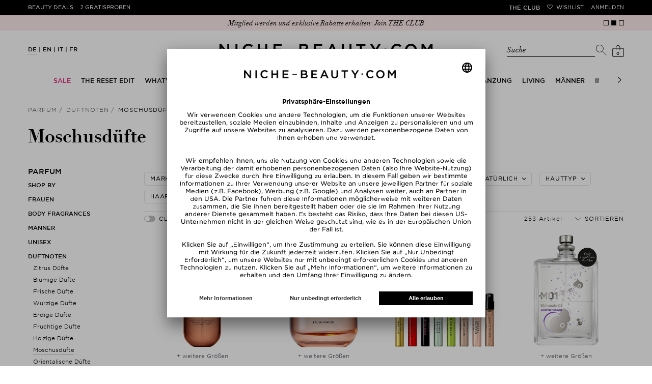

--- FILE ---
content_type: text/html; charset=utf-8
request_url: https://www.niche-beauty.com/de-ch/parfum/duftnoten/moschusduefte-2972
body_size: 51344
content:
<!DOCTYPE html><html xmlns="http://www.w3.org/1999/xhtml" dir="ltr" lang="de"><head><meta http-equiv="Content-Type" content="text/html; charset=utf-8" /><title>Moschusdüfte » online kaufen | NICHE BEAUTY</title><script>
      // Duration in milliseconds to wait while the Kameleoon application file is loaded
      var kameleoonLoadingTimeout = 1000;

      window.kameleoonQueue = window.kameleoonQueue || [];
      window.kameleoonStartLoadTime = new Date().getTime();
      if (! document.getElementById("kameleoonLoadingStyleSheet") && ! window.kameleoonDisplayPageTimeOut) {
        var kameleoonS = document.getElementsByTagName("script")[0];
        var kameleoonCc = "* { visibility: hidden !important; background-image: none !important; }";
        var kameleoonStn = document.createElement("style");
        kameleoonStn.type = "text/css";
        kameleoonStn.id = "kameleoonLoadingStyleSheet";
        if (kameleoonStn.styleSheet) {
          kameleoonStn.styleSheet.cssText = kameleoonCc;
        } else {
          kameleoonStn.appendChild(document.createTextNode(kameleoonCc));
        }
        kameleoonS.parentNode.insertBefore(kameleoonStn, kameleoonS);
        window.kameleoonDisplayPage = function(fromEngine) {
          if (!fromEngine) {
            window.kameleoonTimeout = true;
          }
          if (kameleoonStn.parentNode) {
            kameleoonStn.parentNode.removeChild(kameleoonStn);
          }
        };
        window.kameleoonDisplayPageTimeOut = window.setTimeout(window.kameleoonDisplayPage, kameleoonLoadingTimeout);
      }
    </script><script src="//j9v5v4758b.kameleoon.eu/kameleoon.js" fetchpriority="high" async=""></script><meta name="description" content="Moschusdüfte ⭐ online kaufen ⭐ Versandkostenfrei ab 34,95 € ✓ 2x Gratis-Proben ✓ Über 280 TOP-Marken ➽ NICHE BEAUTY!" /><meta name="keywords" content="" /><meta name="viewport" content="width=device-width,initial-scale=1,user-scalable=no" /><meta name="p:domain_verify" content="5e1a3b5df85d9bfc0c5061f8aab34e5e" /><meta name="robots" content="" /><link rel="canonical" href="https://www.niche-beauty.com/de-ch/parfum/duftnoten/moschusduefte-2972" itemprop="url" /><link rel="alternate" hreflang="ar-AE" href="https://www.niche-beauty.com/ar-ae/perfume/perfume-notes/musk-perfume-2972"/>
<link rel="alternate" hreflang="en-AE" href="https://www.niche-beauty.com/en-ae/perfume/perfume-notes/musk-perfume-2972"/>
<link rel="alternate" hreflang="de-AT" href="https://www.niche-beauty.com/de-at/parfum/duftnoten/moschusduefte-2972"/>
<link rel="alternate" hreflang="en-AT" href="https://www.niche-beauty.com/en-at/perfume/perfume-notes/musk-perfume-2972"/>
<link rel="alternate" hreflang="en-AU" href="https://www.niche-beauty.com/en-au/perfume/perfume-notes/musk-perfume-2972"/>
<link rel="alternate" hreflang="de-BE" href="https://www.niche-beauty.com/de-be/parfum/duftnoten/moschusduefte-2972"/>
<link rel="alternate" hreflang="fr-BE" href="https://www.niche-beauty.com/fr-be/parfums/notes-de-parfum/parfums-au-musc-2972"/>
<link rel="alternate" hreflang="en-BE" href="https://www.niche-beauty.com/en-be/perfume/perfume-notes/musk-perfume-2972"/>
<link rel="alternate" hreflang="en-BG" href="https://www.niche-beauty.com/en-bg/perfume/perfume-notes/musk-perfume-2972"/>
<link rel="alternate" hreflang="en-CA" href="https://www.niche-beauty.com/en-ca/perfume/perfume-notes/musk-perfume-2972"/>
<link rel="alternate" hreflang="de-CH" href="https://www.niche-beauty.com/de-ch/parfum/duftnoten/moschusduefte-2972"/>
<link rel="alternate" hreflang="fr-CH" href="https://www.niche-beauty.com/fr-ch/parfums/notes-de-parfum/parfums-au-musc-2972"/>
<link rel="alternate" hreflang="en-CH" href="https://www.niche-beauty.com/en-ch/perfume/perfume-notes/musk-perfume-2972"/>
<link rel="alternate" hreflang="en-CY" href="https://www.niche-beauty.com/en-cy/perfume/perfume-notes/musk-perfume-2972"/>
<link rel="alternate" hreflang="en-CZ" href="https://www.niche-beauty.com/en-cz/perfume/perfume-notes/musk-perfume-2972"/>
<link rel="alternate" hreflang="de-DE" href="https://www.niche-beauty.com/de-de/parfum/duftnoten/moschusduefte-2972"/>
<link rel="alternate" hreflang="en-DE" href="https://www.niche-beauty.com/en-de/perfume/perfume-notes/musk-perfume-2972"/>
<link rel="alternate" hreflang="en-DK" href="https://www.niche-beauty.com/en-dk/perfume/perfume-notes/musk-perfume-2972"/>
<link rel="alternate" hreflang="en-EE" href="https://www.niche-beauty.com/en-ee/perfume/perfume-notes/musk-perfume-2972"/>
<link rel="alternate" hreflang="es-ES" href="https://www.niche-beauty.com/es-es/perfume/notas-olfativas/perfumes-almizclados-2972"/>
<link rel="alternate" hreflang="en-ES" href="https://www.niche-beauty.com/en-es/perfume/perfume-notes/musk-perfume-2972"/>
<link rel="alternate" hreflang="en-FI" href="https://www.niche-beauty.com/en-fi/perfume/perfume-notes/musk-perfume-2972"/>
<link rel="alternate" hreflang="fr-FR" href="https://www.niche-beauty.com/fr-fr/parfums/notes-de-parfum/parfums-au-musc-2972"/>
<link rel="alternate" hreflang="en-FR" href="https://www.niche-beauty.com/en-fr/perfume/perfume-notes/musk-perfume-2972"/>
<link rel="alternate" hreflang="en-GB" href="https://www.niche-beauty.com/en-gb/perfume/perfume-notes/musk-perfume-2972"/>
<link rel="alternate" hreflang="el-GR" href="https://www.niche-beauty.com/el-gr/perfume/perfume-notes/musk-perfume-2972"/>
<link rel="alternate" hreflang="en-GR" href="https://www.niche-beauty.com/en-gr/perfume/perfume-notes/musk-perfume-2972"/>
<link rel="alternate" hreflang="en-HK" href="https://www.niche-beauty.com/en-hk/perfume/perfume-notes/musk-perfume-2972"/>
<link rel="alternate" hreflang="en-HR" href="https://www.niche-beauty.com/en-hr/perfume/perfume-notes/musk-perfume-2972"/>
<link rel="alternate" hreflang="en-HU" href="https://www.niche-beauty.com/en-hu/perfume/perfume-notes/musk-perfume-2972"/>
<link rel="alternate" hreflang="en-IE" href="https://www.niche-beauty.com/en-ie/perfume/perfume-notes/musk-perfume-2972"/>
<link rel="alternate" hreflang="it-IT" href="https://www.niche-beauty.com/it-it/profumo/fragranze/fragranze-muschiate-2972"/>
<link rel="alternate" hreflang="en-IT" href="https://www.niche-beauty.com/en-it/perfume/perfume-notes/musk-perfume-2972"/>
<link rel="alternate" hreflang="en-KW" href="https://www.niche-beauty.com/en-kw/perfume/perfume-notes/musk-perfume-2972"/>
<link rel="alternate" hreflang="en-LT" href="https://www.niche-beauty.com/en-lt/perfume/perfume-notes/musk-perfume-2972"/>
<link rel="alternate" hreflang="en-LU" href="https://www.niche-beauty.com/en-lu/perfume/perfume-notes/musk-perfume-2972"/>
<link rel="alternate" hreflang="en-LV" href="https://www.niche-beauty.com/en-lv/perfume/perfume-notes/musk-perfume-2972"/>
<link rel="alternate" hreflang="nl-NL" href="https://www.niche-beauty.com/nl-nl/parfum/geurnoten/parfum-met-muskus-2972"/>
<link rel="alternate" hreflang="en-NL" href="https://www.niche-beauty.com/en-nl/perfume/perfume-notes/musk-perfume-2972"/>
<link rel="alternate" hreflang="en-NO" href="https://www.niche-beauty.com/en-no/perfume/perfume-notes/musk-perfume-2972"/>
<link rel="alternate" hreflang="pl-PL" href="https://www.niche-beauty.com/pl-pl/perfumy/nuty-zapachowe/zapachy-pimowe-2972"/>
<link rel="alternate" hreflang="en-PL" href="https://www.niche-beauty.com/en-pl/perfume/perfume-notes/musk-perfume-2972"/>
<link rel="alternate" hreflang="pt-PT" href="https://www.niche-beauty.com/pt-pt/perfume/notas-olfativas/almscar-2972"/>
<link rel="alternate" hreflang="en-PT" href="https://www.niche-beauty.com/en-pt/perfume/perfume-notes/musk-perfume-2972"/>
<link rel="alternate" hreflang="en-RO" href="https://www.niche-beauty.com/en-ro/perfume/perfume-notes/musk-perfume-2972"/>
<link rel="alternate" hreflang="en-SE" href="https://www.niche-beauty.com/en-se/perfume/perfume-notes/musk-perfume-2972"/>
<link rel="alternate" hreflang="en-SG" href="https://www.niche-beauty.com/en-sg/perfume/perfume-notes/musk-perfume-2972"/>
<link rel="alternate" hreflang="en-SI" href="https://www.niche-beauty.com/en-si/perfume/perfume-notes/musk-perfume-2972"/>
<link rel="alternate" hreflang="en-SK" href="https://www.niche-beauty.com/en-sk/perfume/perfume-notes/musk-perfume-2972"/>
<link rel="alternate" hreflang="en-US" href="https://www.niche-beauty.com/en-us/perfume/perfume-notes/musk-perfume-2972"/>
<link rel="alternate" hreflang="de" href="https://www.niche-beauty.com/de-de/parfum/duftnoten/moschusduefte-2972"/>
<link rel="alternate" hreflang="es" href="https://www.niche-beauty.com/es-es/perfume/notas-olfativas/perfumes-almizclados-2972"/>
<link rel="alternate" hreflang="fr" href="https://www.niche-beauty.com/fr-fr/parfums/notes-de-parfum/parfums-au-musc-2972"/>
<link rel="alternate" hreflang="el" href="https://www.niche-beauty.com/el-gr/perfume/perfume-notes/musk-perfume-2972"/>
<link rel="alternate" hreflang="it" href="https://www.niche-beauty.com/it-it/profumo/fragranze/fragranze-muschiate-2972"/>
<link rel="alternate" hreflang="nl" href="https://www.niche-beauty.com/nl-nl/parfum/geurnoten/parfum-met-muskus-2972"/>
<link rel="alternate" hreflang="pl" href="https://www.niche-beauty.com/pl-pl/perfumy/nuty-zapachowe/zapachy-pimowe-2972"/>
<link rel="alternate" hreflang="pt" href="https://www.niche-beauty.com/pt-pt/perfume/notas-olfativas/almscar-2972"/>
<link rel="alternate" hreflang="en" href="https://www.niche-beauty.com/en-us/perfume/perfume-notes/musk-perfume-2972"/>
<link rel="alternate" hreflang="x-default" href="https://www.niche-beauty.com/en-us/perfume/perfume-notes/musk-perfume-2972"/><meta property="og:image" content="https://media.niche-beauty.com/images/logos/share.jpg" /><meta property="og:image:width" content="1300" /><meta property="og:image:height" content="907" /><meta property="og:title" content="Moschusdüfte » online kaufen | NICHE BEAUTY" /><meta property="og:description" content="Moschusdüfte ⭐ online kaufen ⭐ Versandkostenfrei ab 34,95 € ✓ 2x Gratis-Proben ✓ Über 280 TOP-Marken ➽ NICHE BEAUTY!" /><meta property="og:site_name" content="NICHE BEAUTY" /><script async="async" defer="defer" src="//assets.pinterest.com/js/pinit.js"></script><meta name="facebook-domain-verification" content="4aatoxbnaoiatm3bth3tlfbysefoch" /><link href="https://media.niche-beauty.com/css/styles109.css" media="screen" rel="Stylesheet" type="text/css" /><link id="GEPIStyles" rel="stylesheet" href="//gepi.global-e.com/includes/css/744" /><script src="https://ajax.googleapis.com/ajax/libs/jquery/3.7.1/jquery.min.js" type="text/javascript"></script><script id="usercentrics-cmp" src="https://app.usercentrics.eu/browser-ui/latest/loader.js" data-settings-id="_jD4WnKcxgm9h8" async=""></script><script type="text/javascript">

			window.utag_data = window.utag_data || {};
			const validationMessages = {"postnumber":{"pattern":"nur Zahlen, mindestens 6"},"packstation":{"pattern":"nur Zahlen, mindestens 3"},"phone":{"pattern":"keine Sonderzeichen"}};
			var requiredMessage = " ist erforderlich.";
			var max_num_free_samples = 2;
			const pageData = {"locale":"de-ch", "country_and_currency" : "" };
            
              const adminCountryNameCurrency = pageData?.country_and_currency ? pageData.country_and_currency.split(',') : [''];
              if (adminCountryNameCurrency.length === 2) {
                const adminCountryName = adminCountryNameCurrency[0]
                const matchGEData = setInterval(
                  function() {
                    if (window.glegem && typeof(window.glegem === 'function')) {
                      const countryNameObject = document.querySelector('#ge_countryName + span');
                      const curencyObject = document.querySelector('#ge_countryName + span + div.globale-show-inline');
                      if (countryNameObject) {
                        const countryNameCurrency = countryNameObject.innerHTML.split(',');
                        const countryName = countryNameCurrency[0];
                        if (adminCountryName.toLowerCase() === countryName.toLowerCase()) {
                          if (countryNameCurrency.length === 2) {
                            countryNameObject.innerHTML = pageData.country_and_currency;
                          } else if (curencyObject) {
                            curencyObject.innerHTML = `, ${adminCountryNameCurrency[1].trim()}`;
                          }
                        }
                        clearInterval(matchGEData);
                      }
                    }
                  }, 200
                )
              }
            
		</script><script>
			var ScarabQueue = ScarabQueue || [];
			(function(subdomain, id) {
				if (document.getElementById(id)) return;
				var js = document.createElement('script'); js.id = id;
				js.src = subdomain + '.scarabresearch.com/js/196E2F07B6522FDF/scarab-v2.js';
				var fs = document.getElementsByTagName('script')[0];
				fs.parentNode.insertBefore(js, fs);
			})('https:' == document.location.protocol ? 'https://recommender' : 'http://cdn', 'scarab-js-api');

					ScarabQueue.push(['cart', []]);
		</script><script src="https://media.niche-beauty.com/ff/dist/vendor/custom-elements-es5-adapter.js"></script><script src="https://media.niche-beauty.com/ff/dist/vendor/webcomponents-loader.js"></script><script defer="" src="https://media.niche-beauty.com/ff/dist/bundle.js"></script><script type="text/javascript">
      window._mfq = window._mfq || [];
      (function() {
        var mf = document.createElement("script");
        mf.type = "text/javascript"; mf.defer = true;
        mf.src = "//cdn.mouseflow.com/projects/2c693a81-00ae-42de-8f82-45dad380bd3e.js";
        document.getElementsByTagName("head")[0].appendChild(mf);
      })();
    </script><script type="text/javascript">
			(function(a,b,c,d){
			a='//tttd.niche-beauty.com/www-nb-niche-beauty/prod/utag.sync.js';
			b=document;c='script';d=b.createElement(c);d.src=a;d.type='text/java'+c;
			a=b.getElementsByTagName(c)[0];a.parentNode.insertBefore(d,a);
			})();
		</script><script type="text/javascript">
			(function(a,b,c,d){
			a='//tttd.niche-beauty.com/www-nb-niche-beauty/prod/utag.js';
			b=document;c='script';d=b.createElement(c);d.src=a;d.type='text/java'+c;d.async=true;
			a=b.getElementsByTagName(c)[0];a.parentNode.insertBefore(d,a);
			})();
		</script><script defer="defer" type="text/javascript" src="https://cdn.hello-charles.com/charles-satellite/1.x/charles-snippet.js?proxy_vendor=custom&universe_uri=https%3A%2F%2Fniche-beauty.hello-charles.com&script_id=e7d35533-f43c-40a2-803c-d336cbd199c9"></script><meta name="csrf-param" content="authenticity_token" />
<meta name="csrf-token" content="NBo9fabGoJNOa0BQ7mScaRUnatWZLB8bz-gBr7UH9Wy5PY4YFumBFMheBAFlw14-wQJ0NCXzaBPgKTmAeedwjg" /><script src="https://niche-beauty.app.baqend.com/v1/speedkit/install.js" async="" crossorigin="anonymous"></script></head><body class="has-st-hd-cmp de-ch"><ff-communication url="https://niche.fact-finder.de/fact-finder" version="ng" channel="de-CH" currency-code="CHF" currency-country-code="de-ch" search-immediate="false" use-browser-history="false" disable-single-hit-redirect="true" api="v5"></ff-communication><ff-campaign-landing-page page-id="suggest"></ff-campaign-landing-page><script>
			(function () {
			var s = document.createElement('script');
			s.type = 'text/javascript';
			s.async = true;
			s.src = '//gepi.global-e.com/includes/js/744';
			document.getElementsByTagName('head')[0].appendChild(s);
			})();
		</script>

		<script>

					ScarabQueue.push(['category', 'Parfum>Duftnoten>Moschusdüfte']);


		</script>

		<script>
      var factfinderData = {
        host: "https://niche.fact-finder.de/fact-finder/rest/v5/track/",
        channel: "de-CH",
        sid: "ef9ee8c925ff84b6f97c4932c2142e4b",
        query: "",
      }

      jQuery(document).ready(function() {
        $('.search-toggler-input').css('color', '#ffffff');
        const ff_suggest = document.querySelector("ff-suggest");
        let targetUrl;
        if (ff_suggest !== null) {
          document.querySelector("ff-suggest").addEventListener("suggest-item-clicked", e => {
            const searchTerm = $('.search-toggler-input').val();
            const ffSuggestItem = e.detail.element;
            const suggestionData = e.detail.suggestion;

            if (suggestionData.type === "brand") {
              ffSuggestItem.ffPreventDefault = true;
              let deeplink = ffSuggestItem.textContent;
              if (deeplink.includes("/")) {
                deeplink = deeplink.replace(/\//g, "###");
              }
              window.location.href = '/de-ch/brands/goto/' + encodeURIComponent(deeplink);
            } else if (suggestionData.type === "category" || suggestionData.type === "searchTerm") {
              if ((suggestionData.attributes != undefined) && (suggestionData.attributes.deeplink != undefined)) {
                window.location.href = suggestionData.attributes.deeplink;
              } else {
                targetUrl = suggestionData.searchParams;
                targetUrl = targetUrl.substr(targetUrl.indexOf("?"));
                window.location.href = '/de-ch/shop/search' + targetUrl;
              }
            } else if (suggestionData.type === "productName") {
              let product_url = suggestionData.attributes.ProduktURL || suggestionData.attributes.deeplink;

              if (product_url && product_url.startsWith('http')) {
                let deep_link = new URL(product_url);
                let deep_link_locale = deep_link.pathname.match(/^\/([\w]{2})-([\w]{2})\//)[0];
                if (deep_link_locale !== 'de-ch') {
                  product_url = deep_link.toString().replace(deep_link_locale, '/de-ch/');
                  if (suggestionData.attributes.ProduktURL) {
                    suggestionData.attributes.ProduktURL = product_url;
                  }
                  window.location.href = product_url;
                } else {
                  window.location.href = suggestionData.attributes.deeplink;
                }
              }
            }
          });

          $(".searchbar").on("click", "#show_all_results", function(e) {
            const searchTerm = $('.search-toggler-input').val()
            window.location.href='/de-ch/shop/search?query=' + encodeURIComponent($(".search-toggler-input").val());
          });

        }
        $(".close-search").on("click", function(e) {
          searchHidden = false;
          $('.search-toggler-input').css('color', '#ffffff');
        });

      });

      function convertToSuggest(recordWithId) {
        const record = recordWithId.record;
        return {
          attributes: {
            deeplink: record.ProduktURL,
            id: record.Artikelnummer,
            Marke: record.Marke
          },
          image: record.BildURL,
          name: record.Name,
          type: 'productName'
        };
      }

      window.defaultFFData = [];
      let searchHidden = false;
      document.addEventListener('ffReady', ({factfinder, eventAggregator}) => {
        eventAggregator.addBeforeDispatchingCallback(function (event) {
          if (event.type === 'search') {
            event.cancel();
          }
        })
        factfinder.communication.ResultDispatcher.subscribe('pageCampaign', campaignData => {
          if (campaignData.name=='Suggest') {
             window.defaultFFData = campaignData.pushedProductsRecords.map(convertToSuggest);
          }
        });

        factfinder.communication.ResultDispatcher.addCallback('suggest', suggestData => {
          if (!searchHidden) {
            $('.search-toggler-input').val('');
            searchHidden = true;
            $('.search-toggler-input').css('color', '#000000');
          }
          suggestData.push(...window.defaultFFData);
        });
      });

    </script><noscript><p>Sie haben Ihr JavaScript deaktiviert. Bitte aktivieren Sie es für ein besseres website experience.</p></noscript><div id="loadingLayer" class="wait" style="display: none;"></div><div id="start" class="newsbar-visible st-cnt">

			


			<header id="hd" class="newsbar-visible st-hd st-hd-cmp" itemscope="itemscope" itemtype="http://schema.org/WPHeader" data-header-max-height="130"><div class="top-pn"><div class="st-hd-in"><div class="st-hd-bd"><nav class="top-nav top-nav-left"><ul>
        <li class="beauty-deals"><a href="/de-ch/produkte/beauty_deals">Beauty Deals</a></li>
        <li class="gratisproben"><a href="/de-ch/produkte/gratisproben">2 Gratisproben</a></li><li class="odd"><div class="globale-hide">In Schweiz versandkostenfrei ab einem Wert von CHF 55,00</div><div class="globale-show" style="display: none;" id="GlobaleFreeShippingBannerContainer"></div></li></ul></nav><nav class="top-nav top-nav-right"><ul>
        <li class="the-club"><a href="/de-ch/the-club">THE CLUB</a></li>
        <li class="wunschliste"><a href="/de-ch/mein-konto/wishlist" data-icon="">Wishlist</a></li>
        <li class="konto"><a href="/de-ch/login">Anmelden</a></li>
      </ul></nav></div></div></div>
				<div class="pg-se bar bar-A news-bar"><div class="pg-se-in"><div class="pg-se-bd"><div class="sldr sldr-F">
            <div class="bar-i"><a href="/de-ch/marken/boogie-bougie-1262"><span>New In: BOOGIE BOUGIE</span></a></div>
            <div class="bar-i"><a href="/de-ch/the-club"><span>Mitglied werden und exklusive Rabatte erhalten: Join THE CLUB</span></a></div>
            <div class="bar-i"><a href="/de-ch/the-reset-edit-3146"><span>Entdecken Sie unseren neuen Edit: The Reset Edit</span></a></div>
          </div></div></div></div>

				<div class="st-hd-inner"><div class="sub-pn"><div class="st-hd-in"><div class="st-hd-bd"><nav class="lang-nav"><ul class="l-D">
        <li class="on"><a href="/de-ch" onclick="event.preventDefault(); location.href = ('/de-ch' + document.location.pathname.substring(6));" title="Deutsch">DE</a></li>
        <li class=""><a href="/en-ch" onclick="event.preventDefault(); location.href = ('/en-ch' + document.location.pathname.substring(6));" title="Englisch">EN</a></li>
        <li class=""><a href="/it-ch" onclick="event.preventDefault(); location.href = ('/it-ch' + document.location.pathname.substring(6));" title="Italienisch">IT</a></li>
        <li class=""><a href="/fr-ch" onclick="event.preventDefault(); location.href = ('/fr-ch' + document.location.pathname.substring(6));" title="Französisch">FR</a></li>
  </ul></nav><div id="l" class="st-tt"><a href="/de-ch" rel="home" title="Zurück zur Startseite" aria-label="Niche Beauty"><img src="https://media.niche-beauty.com/images/logos/niche_logo.svg" alt="Niche Beauty" /></a></div><div class="sub-pn-m ff_searchbar_enabled">
									<div class="searchbar"><ff-searchbox unresolved="" hide-suggest-onblur="false" suggest-onfocus="false" class="search-toggler"><div class="search-toggler_container"><input class="search-toggler-input" type="search" placeholder="Suche" aria-label="Suche" /><span class="search-toggler-placeholder" data-value="Suche">Suche</span></div><ff-searchbutton><button class="icon-search-toggler" data-icon="" aria-label="Suchen"></button></ff-searchbutton><button type="button" class="close-search hidden-desktop" aria-label="Schließen"></button></ff-searchbox><ff-suggest layout="block" unresolved=""><section id="searchContainer" class="search-terms-container"><div class="flex results-container"><button type="button" class="close-search hidden-mobile" aria-label="Schließen"></button><div class="flex col"><div data-container="searchTerm"><div class="container-caption h2">Vorschläge</div><ff-suggest-item type="searchTerm"><span>{{{name}}}</span></ff-suggest-item></div><div data-container="category"><div class="container-caption h2">Kategorien</div><ff-suggest-item type="category"><span>{{{name}}}</span></ff-suggest-item></div></div><div class="flex col"><div data-container="brand"><div class="container-caption h2">Marken</div><ff-suggest-item type="brand"><span>{{{name}}}</span></ff-suggest-item></div><section id="productContainer" class="products-container"><div data-container="productName"><div class="container-caption h2">Top Produkte</div><div class="suggest-images top_products_sldr flex"><ff-suggest-item type="productName"><div class="product-image {{#attributes.isClean}}product-clean{{/attributes.isClean}}"><img class="fit" data-image="" aria-hidden="true" alt="" /></div><div class="product-info"><div class="product-status">{{{attributes.PrimaryStatus}}}</div><div class="product-brand">{{{attributes.Marke}}}</div><div class="product-name">{{{name}}}</div></div></ff-suggest-item></div></div></section></div></div><div class="all-results-container"><ff-searchbutton><button id="show_all_results">Alle Ergebnisse</button></ff-searchbutton></div></section></ff-suggest></div>
									<nav class="user-nav"><ul class="user-nav-l"><li class="cart"><a id="shoppingcartlink" class="" href="/de-ch/checkout/basket" data-url="/de-ch/checkout/quickcart" data-event="mouseenter" data-icon="" data-cart-items="0" title="Shopping Cart" rel="noindex, nofollow" data-toggle-class="add2cart" aria-label="Shopping Cart"><span class="ct">0</span></a><div class="pp pp-B"><button class="pp-cls">Schließen</button><div class="pp-in wait"></div></div></li></ul></nav></div></div></div></div>
					<nav class="tgg st-nav st-nav-A" itemscope="itemscope" itemtype="http://schema.org/SiteNavigationElement"><div class="st-hd-in"><div class="st-hd-bd"><input class="ctrl tgg-ctrl no-cst" type="checkbox" id="st-nav-ctrl" /><label class="tgg-trgg" for="st-nav-ctrl">Men&uuml;</label><div class="st-nav-in tgg-trg"><button class="pp-cls">Schließen</button><div class="st-nav-bd"><div class="st-nav-bd-2"><ul class="st-nav-l brand"><li><a href="/de-ch" rel="home" title="Zurück zur Startseite"><img src="https://media.niche-beauty.com/images/logos/lips.svg" alt="Niche Beauty" /></a></li>
      <li><a href="/de-ch/the-club">THE CLUB</a></li>
  </ul><ul class="st-nav-l sldr sldr-nav">
														<li class="dir"><a href="/de-ch/sale-1094" class="sale-category focusable-menu-link"><span>Sale</span></a>
															<div class="pp"><div class="st-hd-in"><div class="st-hd-bd"><div class="gr gr-A"><div class="gr gr-B gr-B-items_1">
																				<ul class="l-A">
																					<li class="dir"><a href="/de-ch/sale/shop-by-category-1153"><span>Shop by Category</span></a>
																							<ul>
																									<li><a href="/de-ch/sale/shop-by-category/pflege-1155">Pflege</a></li>
																									<li><a href="/de-ch/sale/shop-by-category/make-up-1156">Make-Up</a></li>
																									<li><a href="/de-ch/sale/shop-by-category/koerper-1157">Körper</a></li>
																									<li><a href="/de-ch/sale/shop-by-category/haare-1158">Haare</a></li>
																									<li><a href="/de-ch/sale/shop-by-category/duefte-1159">Düfte</a></li>
																									<li><a href="/de-ch/sale/shop-by-category/living-etc-1582">Living etc</a></li>
																									<li><a href="/de-ch/sale/shop-by-category/gift-sets-for-less-2673">Gift Sets for less</a></li>
																							</ul>
																					</li></ul>
																			</div>
																			<aside class="one_col_img"><div class="w w-A"><div class="img w-img">
        <img src="https://media.niche-beauty.com/images/generated/orig/76/25/img352576.jpg" alt="Sale" />
    </div></div></aside>
																		</div></div></div></div>
														</li>
														<li class="dir"><a href="/de-ch/the-reset-edit-3146" class=" focusable-menu-link"><span>THE RESET EDIT</span></a><div class="pp"><div class="st-hd-in"><div class="st-hd-bd"><div class="gr gr-A"><div class="column-holder ">
																					<div class="column" data-column-index="0"><ul class="l-A">
																							<li class=" "><a href="/de-ch/the-reset-edit/makeup-with-benefits-3149"><span>Makeup with Benefits</span></a>
																								<ul>
																								</ul>
																							</li>
																							<li class=" "><a href="/de-ch/the-reset-edit/fresh-breath-club-3151"><span>Fresh Breath Club</span></a>
																								<ul>
																								</ul>
																							</li>
																							<li class=" "><a href="/de-ch/the-reset-edit/happy-gut-happy-life-3150"><span>Happy Gut, Happy Life</span></a>
																								<ul>
																								</ul>
																							</li>
																							<li class=" "><a href="/de-ch/the-reset-edit/barrier-repair-3148"><span>Barrier Repair</span></a>
																								<ul>
																								</ul>
																							</li>
																							<li class=" "><a href="/de-ch/the-reset-edit/radiance-reset-3147"><span>Radiance Reset</span></a>
																								<ul>
																								</ul>
																							</li>
																							<li class=" "><a href="/de-ch/the-reset-edit/movement-is-medicine-3154"><span>Movement is Medicine</span></a>
																								<ul>
																								</ul>
																							</li>
																							<li class=" "><a href="/de-ch/the-reset-edit/good-hair-days-only-3153"><span>Good Hair Days Only</span></a>
																								<ul>
																								</ul>
																							</li>
																							<li class=" "><a href="/de-ch/the-reset-edit/mood-boost-mode-3152"><span>Mood Boost Mode</span></a>
																								<ul>
																								</ul>
																							</li>
																						</ul></div>
																					<div class="column column-image column-width-5"><div class="img w-img">
        <img src="https://media.niche-beauty.com/images/generated/orig/70/84/img428470.jpg" alt="THE RESET EDIT" />
    </div></div>
																			</div></div></div></div></div></li>
														<li class="dir"><a href="/de-ch/whats-new-667" class=" focusable-menu-link"><span>What’s New</span></a>
															<div class="pp"><div class="st-hd-in"><div class="st-hd-bd"><div class="gr gr-A"><div class="gr gr-B gr-B-items_1">
																				<ul class="l-A">
																					<li class="dir"><a href="/de-ch/whats-new/new-in-1054"><span>New In</span></a>
																							<ul>
																									<li><a href="/de-ch/whats-new/new-in/gesicht-1055">Gesicht</a></li>
																									<li><a href="/de-ch/whats-new/new-in/make-up-1056">Make-Up</a></li>
																									<li><a href="/de-ch/whats-new/new-in/koerper-1057">Körper</a></li>
																									<li><a href="/de-ch/whats-new/new-in/haare-1058">Haare</a></li>
																									<li><a href="/de-ch/whats-new/new-in/maenner-1060">Männer</a></li>
																									<li><a href="/de-ch/whats-new/new-in/parfum-1059">Parfum</a></li>
																									<li><a href="/de-ch/whats-new/new-in/nahrungsergaenzung-3027">Nahrungsergänzung</a></li>
																									<li><a href="/de-ch/whats-new/new-in/living-3028">Living</a></li>
																							</ul>
																					</li></ul>
																			</div>
																			<aside class=""><div class="w w-A"><div class="img w-img">
        <a href="/de-ch/whats-new/new-in-1054"><img src="https://media.niche-beauty.com/images/generated/orig/30/30/img293030.jpg" alt="What’s New" /></a>
    </div></div></aside>
																		</div></div></div></div>
														</li>
														<li class="dir"><a href="/de-ch/marken" class=" focusable-menu-link"><span>Marken</span></a>
															<div class="pp"><div class="st-hd-in"><div class="st-hd-bd"><div class="gr gr-A"><div class="gr gr-B gr-B-items_5">
																				<ul class="l-A">
																					<li class="dir"><a href="/de-ch/marken"><span>Shop By</span></a>
																							<ul>
																										<li><a href="/de-ch/marken">A-Z</a></li>
																										<li><a href="/de-ch/marken?t=8">Clean</a></li>
																										<li><a href="/de-ch/marken?t=2">New Brands</a></li>
																										<li><a href="/de-ch/marken?t=4">Exclusive</a></li>
																										<li><a href="/de-ch/marken?t=32">Pflege</a></li>
																										<li><a href="/de-ch/marken?t=16">Make-Up</a></li>
																										<li><a href="/de-ch/marken?t=128">Körper</a></li>
																										<li><a href="/de-ch/marken?t=64">Haar</a></li>
																										<li><a href="/de-ch/marken?t=256">Düfte</a></li>
																							</ul>
																					</li></ul>
																				<ul class="l-A">
																					<li class=""><a href="/de-ch/marken"><span>A-Z</span></a>
																							<ul>
																										<li><a href="/de-ch/marken/charlotte-tilbury-1199">CHARLOTTE TILBURY</a></li>
																										<li><a href="/de-ch/marken/milk-1044">MILK</a></li>
																										<li><a href="/de-ch/marken/ouai-291">Ouai</a></li>
																										<li><a href="/de-ch/marken/phlur-1098">PHLUR</a></li>
																										<li><a href="/de-ch/marken/manucurist-859">Manucurist</a></li>
																										<li><a href="/de-ch/marken/nars-975">NARS</a></li>
																										<li><a href="/de-ch/marken/augustinus-bader-695">Augustinus Bader</a></li>
																										<li><a href="/de-ch/marken/amika-937">amika</a></li>
																									<li><a href="/de-ch/marken">alle Marken</a></li>
																							</ul>
																					</li></ul>
																				<ul class="l-A">
																					<li class=""><a href="/de-ch/marken?t=2"><span>New Brands</span></a>
																							<ul>
																										<li><a href="/de-ch/marken/molton-brown-305">Molton Brown</a></li>
																										<li><a href="/de-ch/marken/bdk-parfums-1267">bdk PARFUMS</a></li>
																									<li><a href="/de-ch/marken?t=2">alle neuen Marken</a></li>
																							</ul>
																					</li></ul>
																				<ul class="l-A">
																					<li class=""><a href="/de-ch/marken?t=4"><span>Exclusive</span></a>
																							<ul>
																										<li><a href="/de-ch/marken/dr-levy-switzerland-900">Dr. Levy Switzerland</a></li>
																										<li><a href="/de-ch/marken/gisou-883">Gisou</a></li>
																										<li><a href="/de-ch/marken/goop-951">goop</a></li>
																										<li><a href="/de-ch/marken/roen-beauty-813">Róen Beauty</a></li>
																										<li><a href="/de-ch/marken/shani-darden-770">Shani Darden</a></li>
																										<li><a href="/de-ch/marken/u-beauty-861">U Beauty</a></li>
																										<li><a href="/de-ch/marken/welleco-749">WelleCo</a></li>
																										<li><a href="/de-ch/marken/vintners-daughter-426">Vintner&#39;s Daughter</a></li>
																									<li><a href="/de-ch/marken?t=4">alle exklusiven Marken</a></li>
																							</ul>
																					</li></ul>
																				<ul class="l-A">
																					<li class=""><a href="/de-ch/marken?t=8"><span>Clean</span></a>
																							<ul>
																										<li><a href="/de-ch/marken/aesop-803">Aesop</a></li>
																										<li><a href="/de-ch/marken/dr-barbara-sturm-276">Dr. Barbara Sturm</a></li>
																										<li><a href="/de-ch/marken/holifrog-810">HoliFrog</a></li>
																										<li><a href="/de-ch/marken/kosas-702">Kosas</a></li>
																										<li><a href="/de-ch/marken/beekman-1802-1131">BEEKMAN 1802</a></li>
																										<li><a href="/de-ch/marken/prof-dr-steinkraus-966">Prof. Dr. Steinkraus</a></li>
																										<li><a href="/de-ch/marken/rms-beauty-292">RMS Beauty</a></li>
																										<li><a href="/de-ch/marken/susanne-kaufmann-273">Susanne Kaufmann</a></li>
																										<li><a href="/de-ch/marken/tata-harper-791">Tata Harper</a></li>
																									<li><a href="/de-ch/marken?t=8">alle Clean Marken</a></li>
																							</ul>
																					</li></ul>
																			</div>
																			<aside class=""><div class="w w-A"><div class="img w-img">
        <a href="/de-ch/marken/zarko-beauty-1019"><img src="https://media.niche-beauty.com/images/generated/orig/44/0/img290044.jpg" alt="Marken" /></a>
    </div></div></aside>
																		</div></div></div></div>
														</li>
														<li class="dir"><a href="/de-ch/gesicht-744" class=" focusable-menu-link"><span>Gesicht</span></a><div class="pp"><div class="st-hd-in"><div class="st-hd-bd"><div class="gr gr-A"><div class="column-holder ">
																					<div class="column" data-column-index="0"><ul class="l-A">
																							<li class="dir "><a href="/de-ch/gesicht/shop-by-668"><span>Shop by</span></a>
																								<ul>
																									<li><a href="/de-ch/gesicht/shop-by/bestseller-1671">Bestseller</a></li>
																									<li><a href="/de-ch/gesicht/shop-by/neuheiten-670">Neuheiten</a></li>
																									<li><a href="/de-ch/gesicht/shop-by/clean-1667">Clean</a></li>
																									<li><a href="/de-ch/gesicht/shop-by/marken-2866">Marken</a></li>
																									<li><a href="/de-ch/gesicht/shop-by/gifts-sets-pflege-858">Gifts &amp; Sets Pflege</a></li>
																									<li><a href="/de-ch/gesicht/shop-by/travel-sizes-2867">Travel Sizes</a></li>
																									<li><a href="/de-ch/gesicht/shop-by/refills-2868">Refills</a></li>
																									<li><a href="/de-ch/gesicht/shop-by/asian-beauty-1883">Asian Beauty</a></li>
																									<li><a href="/de-ch/gesicht/shop-by/doctor-brands-1668">Doctor Brands</a></li>
																								</ul>
																							</li>
																						</ul></div>
																					<div class="column" data-column-index="1"><ul class="l-A">
																							<li class="dir "><a href="/de-ch/gesicht/gesichtsreinigung-865"><span>Gesichtsreinigung</span></a>
																								<ul>
																									<li><a href="/de-ch/gesicht/gesichtsreinigung/reinigungsoel-2869">Reinigungsöl</a></li>
																									<li><a href="/de-ch/gesicht/gesichtsreinigung/reinigungsgel-2870">Reinigungsgel</a></li>
																									<li><a href="/de-ch/gesicht/gesichtsreinigung/reinigungsmilch-2871">Reinigungsmilch</a></li>
																									<li><a href="/de-ch/gesicht/gesichtsreinigung/reinigungsschaum-2872">Reinigungsschaum</a></li>
																									<li><a href="/de-ch/gesicht/gesichtsreinigung/reinigungsbalsam-2873">Reinigungsbalsam</a></li>
																									<li><a href="/de-ch/gesicht/gesichtsreinigung/reinigungstuecher-2874">Reinigungstücher</a></li>
																									<li><a href="/de-ch/gesicht/gesichtsreinigung/gesichtspeeling-871">Gesichtspeeling</a></li>
																									<li><a href="/de-ch/gesicht/gesichtsreinigung/make-up-entferner-873">Make-Up Entferner</a></li>
																									<li><a href="/de-ch/gesicht/gesichtsreinigung/augen-make-up-entferner-1464">Augen Make-Up Entferner</a></li>
																								</ul>
																							</li>
																							<li class=" "><a href="/de-ch/gesicht/skincare-tools-1659"><span>Skincare Tools</span></a>
																								<ul>
																								</ul>
																							</li>
																						</ul></div>
																					<div class="column" data-column-index="2"><ul class="l-A">
																							<li class="dir "><a href="/de-ch/gesicht/gesichtspflege-754"><span>Gesichtspflege</span></a>
																								<ul>
																									<li><a href="/de-ch/gesicht/gesichtspflege/gesichtscreme-2875">Gesichtscreme</a></li>
																									<li><a href="/de-ch/gesicht/gesichtspflege/tagescreme-1648">Tagescreme</a></li>
																									<li><a href="/de-ch/gesicht/gesichtspflege/tagescreme-mit-spf-2876">Tagescreme mit SPF</a></li>
																									<li><a href="/de-ch/gesicht/gesichtspflege/nachtcreme-1657">Nachtcreme</a></li>
																									<li><a href="/de-ch/gesicht/gesichtspflege/gesichtsoele-1658">Gesichtsöle</a></li>
																									<li><a href="/de-ch/gesicht/gesichtspflege/gesichtswasser-870">Gesichtswasser</a></li>
																									<li><a href="/de-ch/gesicht/gesichtspflege/gesichtssprays-763">Gesichtssprays</a></li>
																									<li><a href="/de-ch/gesicht/gesichtspflege/getoente-tagescreme-2877">Getönte Tagescreme</a></li>
																									<li><a href="/de-ch/gesicht/gesichtspflege/hals-dekollete-1655">Hals &amp; Dekolleté</a></li>
																								</ul>
																							</li>
																							<li class="dir "><a href="/de-ch/gesicht/gesichtsserum-1656"><span>Gesichtsserum</span></a>
																								<ul>
																									<li><a href="/de-ch/gesicht/gesichtsserum/vitamin-c-serum-2878">Vitamin C Serum​</a></li>
																									<li><a href="/de-ch/gesicht/gesichtsserum/feuchtigkeitsserum-2879">Feuchtigkeitsserum</a></li>
																									<li><a href="/de-ch/gesicht/gesichtsserum/hyaluronsaeure-serum-2880">Hyaluronsäure Serum</a></li>
																									<li><a href="/de-ch/gesicht/gesichtsserum/anti-aging-serum-2881">Anti-Aging Serum</a></li>
																									<li><a href="/de-ch/gesicht/gesichtsserum/retinol-serum-2882">Retinol Serum</a></li>
																									<li><a href="/de-ch/gesicht/gesichtsserum/ampullen-2883">Ampullen</a></li>
																									<li><a href="/de-ch/gesicht/gesichtsserum/booster-essenzen-765">Booster &amp; Essenzen</a></li>
																								</ul>
																							</li>
																						</ul></div>
																					<div class="column" data-column-index="3"><ul class="l-A">
																							<li class="dir "><a href="/de-ch/gesicht/gesichtsmaske-1882"><span>Gesichtsmaske</span></a>
																								<ul>
																									<li><a href="/de-ch/gesicht/gesichtsmaske/tuchmaske-2884">Tuchmaske</a></li>
																									<li><a href="/de-ch/gesicht/gesichtsmaske/anti-aging-maske-2885">Anti-Aging Maske</a></li>
																									<li><a href="/de-ch/gesicht/gesichtsmaske/feuchtigkeitsmaske-2886">Feuchtigkeitsmaske</a></li>
																									<li><a href="/de-ch/gesicht/gesichtsmaske/reinigungsmaske-2887">Reinigungsmaske</a></li>
																									<li><a href="/de-ch/gesicht/gesichtsmaske/glow-maske-2888">Glow Maske</a></li>
																								</ul>
																							</li>
																							<li class="dir "><a href="/de-ch/gesicht/augenpflege-1652"><span>Augenpflege</span></a>
																								<ul>
																									<li><a href="/de-ch/gesicht/augenpflege/augencreme-2889">Augencreme</a></li>
																									<li><a href="/de-ch/gesicht/augenpflege/augengel-2890">Augengel</a></li>
																									<li><a href="/de-ch/gesicht/augenpflege/augenserum-2891">Augenserum</a></li>
																									<li><a href="/de-ch/gesicht/augenpflege/augenpads-augenmaske-2892">Augenpads &amp; Augenmaske</a></li>
																									<li><a href="/de-ch/gesicht/augenpflege/wimpernserum-2893">Wimpernserum</a></li>
																									<li><a href="/de-ch/gesicht/augenpflege/augenbrauenserum-2894">Augenbrauenserum</a></li>
																								</ul>
																							</li>
																							<li class=" "><a href="/de-ch/gesicht/lippenpflege-1653"><span>Lippenpflege</span></a>
																								<ul>
																								</ul>
																							</li>
																							<li class=" "><a href="/de-ch/gesicht/zahnpflege-1662"><span>Zahnpflege</span></a>
																								<ul>
																								</ul>
																							</li>
																						</ul></div>
																					<div class="column" data-column-index="4"><ul class="l-A">
																							<li class="dir "><a href="/de-ch/gesicht/hautbeduerfnis-1052"><span>Hautbedürfnis</span></a>
																								<ul>
																									<li><a href="/de-ch/gesicht/hautbeduerfnis/anti-aging-1666">Anti-Aging</a></li>
																									<li><a href="/de-ch/gesicht/hautbeduerfnis/hautunreinheiten-2895">Hautunreinheiten</a></li>
																									<li><a href="/de-ch/gesicht/hautbeduerfnis/akne-2896">Akne </a></li>
																									<li><a href="/de-ch/gesicht/hautbeduerfnis/rosazea-1670">Rosazea</a></li>
																									<li><a href="/de-ch/gesicht/hautbeduerfnis/trockene-haut-1674">Trockene Haut</a></li>
																									<li><a href="/de-ch/gesicht/hautbeduerfnis/mischhaut-2897">Mischhaut</a></li>
																									<li><a href="/de-ch/gesicht/hautbeduerfnis/empfindliche-haut-2898">Empfindliche Haut</a></li>
																									<li><a href="/de-ch/gesicht/hautbeduerfnis/oelige-haut-2899">Ölige Haut</a></li>
																									<li><a href="/de-ch/gesicht/hautbeduerfnis/porenverfeinerung-1677">Porenverfeinerung </a></li>
																									<li><a href="/de-ch/gesicht/hautbeduerfnis/hyperpigmentierung-1675">Hyperpigmentierung</a></li>
																									<li><a href="/de-ch/gesicht/hautbeduerfnis/strahlende-haut-1651">Strahlende Haut</a></li>
																								</ul>
																							</li>
																							<li class="dir "><a href="/de-ch/gesicht/spf-selbstbraeuner-2149"><span>SPF &amp; Selbstbräuner</span></a>
																								<ul>
																									<li><a href="/de-ch/gesicht/spf-selbstbraeuner/sonnencreme-926">Sonnencreme</a></li>
																									<li><a href="/de-ch/gesicht/spf-selbstbraeuner/spf-lippen-928">SPF Lippen</a></li>
																									<li><a href="/de-ch/gesicht/spf-selbstbraeuner/selbstbraeuner-1045">Selbstbräuner</a></li>
																									<li><a href="/de-ch/gesicht/spf-selbstbraeuner/after-sun-2900">After Sun</a></li>
																								</ul>
																							</li>
																						</ul></div>
																					<div class="column column-image column-width-1"><div class="img w-img">
        <img src="https://media.niche-beauty.com/images/generated/orig/21/13/img321321.jpg" alt="Gesicht" />
    </div></div>
																			</div></div></div></div></div></li>
														<li class="dir"><a href="/de-ch/make-up-785" class=" focusable-menu-link"><span>Make-Up</span></a><div class="pp"><div class="st-hd-in"><div class="st-hd-bd"><div class="gr gr-A"><div class="column-holder ">
																					<div class="column" data-column-index="0"><ul class="l-A">
																							<li class="dir "><a href="/de-ch/make-up/shop-by-784"><span>Shop by</span></a>
																								<ul>
																									<li><a href="/de-ch/make-up/shop-by/bestseller-1172">Bestseller</a></li>
																									<li><a href="/de-ch/make-up/shop-by/neuheiten-888">Neuheiten</a></li>
																									<li><a href="/de-ch/make-up/shop-by/clean-1664">Clean</a></li>
																									<li><a href="/de-ch/make-up/shop-by/marken-2901">Marken</a></li>
																									<li><a href="/de-ch/make-up/shop-by/make-up-sets-gifts-1175">Make-up Sets &amp; Gifts</a></li>
																									<li><a href="/de-ch/make-up/shop-by/travel-sizes-2902">Travel sizes</a></li>
																									<li><a href="/de-ch/make-up/shop-by/refills-1177">Refills</a></li>
																								</ul>
																							</li>
																						</ul></div>
																					<div class="column" data-column-index="1"><ul class="l-A">
																							<li class="dir "><a href="/de-ch/make-up/teint-786"><span>Teint</span></a>
																								<ul>
																									<li><a href="/de-ch/make-up/teint/primer-788">Primer</a></li>
																									<li><a href="/de-ch/make-up/teint/foundation-787">Foundation</a></li>
																									<li><a href="/de-ch/make-up/teint/concealer-789">Concealer</a></li>
																									<li><a href="/de-ch/make-up/teint/puder-1173">Puder</a></li>
																									<li><a href="/de-ch/make-up/teint/bronzer-790">Bronzer</a></li>
																									<li><a href="/de-ch/make-up/teint/blush-791">Blush</a></li>
																									<li><a href="/de-ch/make-up/teint/highlighter-793">Highlighter</a></li>
																									<li><a href="/de-ch/make-up/teint/bb-cream-2904">BB Cream</a></li>
																									<li><a href="/de-ch/make-up/teint/cc-cream-2905">CC Cream</a></li>
																									<li><a href="/de-ch/make-up/teint/contouring-2906">Contouring</a></li>
																									<li><a href="/de-ch/make-up/teint/setting-spray-2907">Setting Spray </a></li>
																									<li><a href="/de-ch/make-up/teint/make-up-paletten-2908">Make-up Paletten</a></li>
																								</ul>
																							</li>
																						</ul></div>
																					<div class="column" data-column-index="2"><ul class="l-A">
																							<li class="dir "><a href="/de-ch/make-up/augen-798"><span>Augen</span></a>
																								<ul>
																									<li><a href="/de-ch/make-up/augen/lidschatten-800">Lidschatten</a></li>
																									<li><a href="/de-ch/make-up/augen/lidschattenpaletten-2909">Lidschattenpaletten</a></li>
																									<li><a href="/de-ch/make-up/augen/mascara-799">Mascara</a></li>
																									<li><a href="/de-ch/make-up/augen/eyeliner-801">Eyeliner</a></li>
																									<li><a href="/de-ch/make-up/augen/kajal-2910">Kajal</a></li>
																									<li><a href="/de-ch/make-up/augen/kuenstliche-wimpern-2911">Künstliche Wimpern</a></li>
																								</ul>
																							</li>
																							<li class="dir "><a href="/de-ch/make-up/augenbrauen-804"><span>Augenbrauen</span></a>
																								<ul>
																									<li><a href="/de-ch/make-up/augenbrauen/augenbrauengel-2912">Augenbrauengel</a></li>
																									<li><a href="/de-ch/make-up/augenbrauen/augenbrauenstift-2913">Augenbrauenstift</a></li>
																									<li><a href="/de-ch/make-up/augenbrauen/augenbrauenpflege-2914">Augenbrauenpflege</a></li>
																								</ul>
																							</li>
																						</ul></div>
																					<div class="column" data-column-index="3"><ul class="l-A">
																							<li class="dir "><a href="/de-ch/make-up/lippen-805"><span>Lippen</span></a>
																								<ul>
																									<li><a href="/de-ch/make-up/lippen/lippenstift-806">Lippenstift</a></li>
																									<li><a href="/de-ch/make-up/lippen/lipgloss-807">Lipgloss</a></li>
																									<li><a href="/de-ch/make-up/lippen/lipliner-808">Lipliner</a></li>
																									<li><a href="/de-ch/make-up/lippen/liquid-lipstick-2915">Liquid Lipstick</a></li>
																									<li><a href="/de-ch/make-up/lippen/lip-tints-oils-2916">Lip Tints &amp; Oils</a></li>
																								</ul>
																							</li>
																							<li class="dir "><a href="/de-ch/make-up/make-up-tools-816"><span>Make-Up Tools</span></a>
																								<ul>
																									<li><a href="/de-ch/make-up/make-up-tools/kosmetikspiegel-819">Kosmetikspiegel</a></li>
																									<li><a href="/de-ch/make-up/make-up-tools/make-up-schwaemme-2918">Make-up Schwämme</a></li>
																									<li><a href="/de-ch/make-up/make-up-tools/wimpernzangen-2919">Wimpernzangen</a></li>
																									<li><a href="/de-ch/make-up/make-up-tools/pinzetten-2920">Pinzetten</a></li>
																									<li><a href="/de-ch/make-up/make-up-tools/anspitzer-2921">Anspitzer </a></li>
																								</ul>
																							</li>
																						</ul></div>
																					<div class="column" data-column-index="4"><ul class="l-A">
																							<li class="dir "><a href="/de-ch/make-up/naegel-810"><span>Nägel</span></a>
																								<ul>
																									<li><a href="/de-ch/make-up/naegel/nagellack-811">Nagellack</a></li>
																									<li><a href="/de-ch/make-up/naegel/top-base-coat-812">Top &amp; Base Coat</a></li>
																									<li><a href="/de-ch/make-up/naegel/nagelpflege-813">Nagelpflege</a></li>
																									<li><a href="/de-ch/make-up/naegel/nageloel-2917">Nagelöl</a></li>
																									<li><a href="/de-ch/make-up/naegel/nagellackentferner-814">Nagellackentferner</a></li>
																								</ul>
																							</li>
																						</ul></div>
																					<div class="column" data-column-index="5"><ul class="l-A">
																							<li class="dir "><a href="/de-ch/make-up/pinsel-2327"><span>Pinsel</span></a>
																								<ul>
																									<li><a href="/de-ch/make-up/pinsel/foundation-pinsel-2922">Foundation Pinsel</a></li>
																									<li><a href="/de-ch/make-up/pinsel/concealer-pinsel-2923">Concealer Pinsel</a></li>
																									<li><a href="/de-ch/make-up/pinsel/puder-pinsel-2924">Puder Pinsel</a></li>
																									<li><a href="/de-ch/make-up/pinsel/blush-pinsel-2925">Blush Pinsel</a></li>
																									<li><a href="/de-ch/make-up/pinsel/contouring-pinsel-2926">Contouring Pinsel</a></li>
																									<li><a href="/de-ch/make-up/pinsel/eyeliner-pinsel-2927">Eyeliner Pinsel</a></li>
																									<li><a href="/de-ch/make-up/pinsel/lidschatten-pinsel-2928">Lidschatten Pinsel</a></li>
																									<li><a href="/de-ch/make-up/pinsel/lippenpinsel-2929">Lippenpinsel</a></li>
																									<li><a href="/de-ch/make-up/pinsel/augenbrauen-pinsel-2930">Augenbrauen Pinsel</a></li>
																									<li><a href="/de-ch/make-up/pinsel/wimpern-augenbrauenbuerstchen-2931">Wimpern- &amp; Augenbrauenbürstchen</a></li>
																									<li><a href="/de-ch/make-up/pinsel/kabuki-pinsel-2932">Kabuki Pinsel</a></li>
																									<li><a href="/de-ch/make-up/pinsel/pinselset-2933">Pinselset</a></li>
																									<li><a href="/de-ch/make-up/pinsel/pinselreiniger-2934">Pinselreiniger</a></li>
																								</ul>
																							</li>
																						</ul></div>
																			</div></div></div></div></div></li>
														<li class="dir"><a href="/de-ch/koerper-827" class=" focusable-menu-link"><span>Körper</span></a><div class="pp"><div class="st-hd-in"><div class="st-hd-bd"><div class="gr gr-A"><div class="column-holder ">
																					<div class="column" data-column-index="0"><ul class="l-A">
																							<li class="dir "><a href="/de-ch/koerper/shop-by-895"><span>Shop by</span></a>
																								<ul>
																									<li><a href="/de-ch/koerper/shop-by/bestseller-896">Bestseller</a></li>
																									<li><a href="/de-ch/koerper/shop-by/neuheiten-897">Neuheiten</a></li>
																									<li><a href="/de-ch/koerper/shop-by/clean-1520">Clean</a></li>
																									<li><a href="/de-ch/koerper/shop-by/marken-2935">Marken</a></li>
																									<li><a href="/de-ch/koerper/shop-by/gifts-koerperpflegesets-901">Gifts &amp; Körperpflegesets</a></li>
																									<li><a href="/de-ch/koerper/shop-by/travel-sizes-2936">Travel Sizes</a></li>
																									<li><a href="/de-ch/koerper/shop-by/refills-2061">Refills</a></li>
																								</ul>
																							</li>
																						</ul></div>
																					<div class="column" data-column-index="1"><ul class="l-A">
																							<li class="dir "><a href="/de-ch/koerper/koerperreinigung-904"><span>Körperreinigung</span></a>
																								<ul>
																									<li><a href="/de-ch/koerper/koerperreinigung/duschgel-duschoel-2937">Duschgel &amp; Duschöl</a></li>
																									<li><a href="/de-ch/koerper/koerperreinigung/duschseife-907">Duschseife</a></li>
																									<li><a href="/de-ch/koerper/koerperreinigung/badezusatz-2938">Badezusatz</a></li>
																									<li><a href="/de-ch/koerper/koerperreinigung/body-scrub-906">Body Scrub</a></li>
																								</ul>
																							</li>
																						</ul></div>
																					<div class="column" data-column-index="2"><ul class="l-A">
																							<li class="dir "><a href="/de-ch/koerper/koerperpflege-909"><span>Körperpflege</span></a>
																								<ul>
																									<li><a href="/de-ch/koerper/koerperpflege/bodylotion-creme-910">Bodylotion &amp; -creme</a></li>
																									<li><a href="/de-ch/koerper/koerperpflege/koerperoel-911">Körperöl</a></li>
																									<li><a href="/de-ch/koerper/koerperpflege/deodorant-914">Deodorant</a></li>
																									<li><a href="/de-ch/koerper/koerperpflege/body-serum-2939">Body Serum</a></li>
																									<li><a href="/de-ch/koerper/koerperpflege/body-spray-2940">Body Spray</a></li>
																									<li><a href="/de-ch/koerper/koerperpflege/cellulite-dehnungsstreifen-913">Cellulite &amp; Dehnungsstreifen</a></li>
																									<li><a href="/de-ch/koerper/koerperpflege/koerperakne-2088">Körperakne</a></li>
																									<li><a href="/de-ch/koerper/koerperpflege/haarentfernung-1331">Haarentfernung</a></li>
																									<li><a href="/de-ch/koerper/koerperpflege/intimpflege-sexual-wellness-1210">Intimpflege &amp; Sexual Wellness</a></li>
																									<li><a href="/de-ch/koerper/koerperpflege/babypflege-1209">Babypflege</a></li>
																								</ul>
																							</li>
																						</ul></div>
																					<div class="column" data-column-index="3"><ul class="l-A">
																							<li class="dir "><a href="/de-ch/koerper/hand-fusspflege-919"><span>Hand- &amp; Fusspflege</span></a>
																								<ul>
																									<li><a href="/de-ch/koerper/hand-fusspflege/handseife-peeling-1887">Handseife &amp; -peeling</a></li>
																									<li><a href="/de-ch/koerper/hand-fusspflege/handcreme-masken-920">Handcreme &amp; -masken</a></li>
																									<li><a href="/de-ch/koerper/hand-fusspflege/fusspflege-921">Fußpflege</a></li>
																									<li><a href="/de-ch/koerper/hand-fusspflege/manikuere-pedikuere-tools-924">Maniküre &amp; Pediküre Tools</a></li>
																									<li><a href="/de-ch/koerper/hand-fusspflege/handdesinfektion-2156">Handdesinfektion</a></li>
																								</ul>
																							</li>
																						</ul></div>
																					<div class="column" data-column-index="4"><ul class="l-A">
																							<li class="dir "><a href="/de-ch/koerper/spf-selbstbraeuner-925"><span>SPF &amp; Selbstbräuner</span></a>
																								<ul>
																									<li><a href="/de-ch/koerper/spf-selbstbraeuner/sonnencreme-927">Sonnencreme</a></li>
																									<li><a href="/de-ch/koerper/spf-selbstbraeuner/selbstbraeuner-1046">Selbstbräuner</a></li>
																									<li><a href="/de-ch/koerper/spf-selbstbraeuner/after-sun-929">After Sun</a></li>
																								</ul>
																							</li>
																							<li class="dir "><a href="/de-ch/koerper/body-tools-908"><span>Body Tools</span></a>
																								<ul>
																									<li><a href="/de-ch/koerper/body-tools/koerperbuersten-2943">Körperbürsten</a></li>
																									<li><a href="/de-ch/koerper/body-tools/massagegeraete-2942">Massagegeräte</a></li>
																									<li><a href="/de-ch/koerper/body-tools/akkupressurmatte-2941">Akkupressurmatte</a></li>
																									<li><a href="/de-ch/koerper/body-tools/between-the-sheets-1351">Between the Sheets</a></li>
																								</ul>
																							</li>
																						</ul></div>
																					<div class="column column-image column-width-1"><div class="img w-img">
        <img src="https://media.niche-beauty.com/images/generated/orig/28/13/img321328.jpg" alt="Körper" />
    </div></div>
																			</div></div></div></div></div></li>
														<li class="dir"><a href="/de-ch/haare-828" class=" focusable-menu-link"><span>Haare</span></a><div class="pp"><div class="st-hd-in"><div class="st-hd-bd"><div class="gr gr-A"><div class="column-holder ">
																					<div class="column" data-column-index="0"><ul class="l-A">
																							<li class="dir "><a href="/de-ch/haare/shop-by-934"><span>Shop by</span></a>
																								<ul>
																									<li><a href="/de-ch/haare/shop-by/bestseller-935">Bestseller</a></li>
																									<li><a href="/de-ch/haare/shop-by/neuheiten-936">Neuheiten</a></li>
																									<li><a href="/de-ch/haare/shop-by/clean-1521">Clean</a></li>
																									<li><a href="/de-ch/haare/shop-by/marken-2944">Marken</a></li>
																									<li><a href="/de-ch/haare/shop-by/gifts-sets-haare-945">Gifts &amp; Sets Haare</a></li>
																									<li><a href="/de-ch/haare/shop-by/travel-sizes-2945">Travel Sizes</a></li>
																									<li><a href="/de-ch/haare/shop-by/refills-2946">Refills</a></li>
																								</ul>
																							</li>
																						</ul></div>
																					<div class="column" data-column-index="1"><ul class="l-A">
																							<li class="dir "><a href="/de-ch/haare/haarpflege-947"><span>Haarpflege</span></a>
																								<ul>
																									<li><a href="/de-ch/haare/haarpflege/shampoo-948">Shampoo</a></li>
																									<li><a href="/de-ch/haare/haarpflege/conditioner-949">Conditioner</a></li>
																									<li><a href="/de-ch/haare/haarpflege/trockenshampoo-962">Trockenshampoo</a></li>
																									<li><a href="/de-ch/haare/haarpflege/haarmaske-kur-957">Haarmaske &amp; -kur</a></li>
																									<li><a href="/de-ch/haare/haarpflege/haaroel-952">Haaröl</a></li>
																									<li><a href="/de-ch/haare/haarpflege/haarserum-2947">Haarserum</a></li>
																									<li><a href="/de-ch/haare/haarpflege/leave-in-conditioner-2948">Leave in Conditioner </a></li>
																									<li><a href="/de-ch/haare/haarpflege/kopfhautpflege-2949">Kopfhautpflege </a></li>
																								</ul>
																							</li>
																						</ul></div>
																					<div class="column" data-column-index="2"><ul class="l-A">
																							<li class="dir "><a href="/de-ch/haare/haarstyling-959"><span>Haarstyling</span></a>
																								<ul>
																									<li><a href="/de-ch/haare/haarstyling/hitzeschutz-1697">Hitzeschutz</a></li>
																									<li><a href="/de-ch/haare/haarstyling/haarspray-1693">Haarspray</a></li>
																									<li><a href="/de-ch/haare/haarstyling/schaumfestiger-1694">Schaumfestiger</a></li>
																									<li><a href="/de-ch/haare/haarstyling/stylingcreme-1695">Stylingcreme</a></li>
																									<li><a href="/de-ch/haare/haarstyling/haargel-2950">Haargel</a></li>
																									<li><a href="/de-ch/haare/haarstyling/haarwachs-1696">Haarwachs</a></li>
																									<li><a href="/de-ch/haare/haarstyling/glossing-color-2951">Glossing &amp; Color</a></li>
																								</ul>
																							</li>
																						</ul></div>
																					<div class="column" data-column-index="3"><ul class="l-A">
																							<li class="dir "><a href="/de-ch/haare/haar-tools-963"><span>Haar Tools</span></a>
																								<ul>
																									<li><a href="/de-ch/haare/haar-tools/haarbuersten-kaemme-964">Haarbürsten &amp; Kämme</a></li>
																									<li><a href="/de-ch/haare/haar-tools/haartrockner-1027">Haartrockner</a></li>
																									<li><a href="/de-ch/haare/haar-tools/lockenstaebe-1029">Lockenstäbe</a></li>
																									<li><a href="/de-ch/haare/haar-tools/glaetteisen-1028">Glätteisen</a></li>
																									<li><a href="/de-ch/haare/haar-tools/accessoires-966">Accessoires</a></li>
																									<li><a href="/de-ch/haare/haar-tools/haargummis-2952">Haargummis</a></li>
																									<li><a href="/de-ch/haare/haar-tools/haarklammern-spangen-2953">Haarklammern &amp; -spangen</a></li>
																								</ul>
																							</li>
																						</ul></div>
																					<div class="column" data-column-index="4"><ul class="l-A">
																							<li class="dir "><a href="/de-ch/haare/haarbeduerfnis-1053"><span>Haarbedürfnis</span></a>
																								<ul>
																									<li><a href="/de-ch/haare/haarbeduerfnis/glatte-haare-1354">Glatte Haare</a></li>
																									<li><a href="/de-ch/haare/haarbeduerfnis/volumen-1111">Volumen</a></li>
																									<li><a href="/de-ch/haare/haarbeduerfnis/trockene-haare-2954">Trockene Haare</a></li>
																									<li><a href="/de-ch/haare/haarbeduerfnis/haarwachstum-1112">Haarwachstum</a></li>
																									<li><a href="/de-ch/haare/haarbeduerfnis/strapaziertes-bruechiges-haar-1114">Strapaziertes &amp; brüchiges Haar</a></li>
																									<li><a href="/de-ch/haare/haarbeduerfnis/feines-duennes-haar-2955">Feines &amp; dünnes Haar</a></li>
																									<li><a href="/de-ch/haare/haarbeduerfnis/schuppiges-haar-1115">Schuppiges Haar</a></li>
																									<li><a href="/de-ch/haare/haarbeduerfnis/trockene-kopfhaut-1116">Trockene Kopfhaut</a></li>
																									<li><a href="/de-ch/haare/haarbeduerfnis/fettiges-haar-2956">Fettiges Haar</a></li>
																									<li><a href="/de-ch/haare/haarbeduerfnis/coloriertes-haar-1118">Coloriertes Haar</a></li>
																									<li><a href="/de-ch/haare/haarbeduerfnis/lockiges-haar-1119">Lockiges Haar</a></li>
																									<li><a href="/de-ch/haare/haarbeduerfnis/frizz-1117">Frizz</a></li>
																									<li><a href="/de-ch/haare/haarbeduerfnis/uv-schutz-1698">UV-Schutz</a></li>
																								</ul>
																							</li>
																						</ul></div>
																					<div class="column column-image column-width-1"><div class="img w-img">
        <img src="https://media.niche-beauty.com/images/generated/orig/22/13/img321322.jpg" alt="Haare" />
    </div></div>
																			</div></div></div></div></div></li>
														<li class="dir"><a href="/de-ch/parfum-829" class=" focusable-menu-link"><span>Parfum</span></a><div class="pp"><div class="st-hd-in"><div class="st-hd-bd"><div class="gr gr-A"><div class="column-holder ">
																					<div class="column" data-column-index="0"><ul class="l-A">
																							<li class="dir "><a href="/de-ch/parfum/shop-by-967"><span>Shop by</span></a>
																								<ul>
																									<li><a href="/de-ch/parfum/shop-by/bestseller-968">Bestseller</a></li>
																									<li><a href="/de-ch/parfum/shop-by/neuheiten-969">Neuheiten</a></li>
																									<li><a href="/de-ch/parfum/shop-by/clean-1522">Clean</a></li>
																									<li><a href="/de-ch/parfum/shop-by/marken-2957">Marken</a></li>
																									<li><a href="/de-ch/parfum/shop-by/discovery-sets-2958">Discovery Sets</a></li>
																									<li><a href="/de-ch/parfum/shop-by/travel-sizes-2959">Travel Sizes</a></li>
																									<li><a href="/de-ch/parfum/shop-by/refills-2960">Refills</a></li>
																								</ul>
																							</li>
																						</ul></div>
																					<div class="column" data-column-index="1"><ul class="l-A">
																							<li class="dir "><a href="/de-ch/parfum/frauen-977"><span>Frauen</span></a>
																								<ul>
																									<li><a href="/de-ch/parfum/frauen/parfum-frauen-978">Parfum Frauen</a></li>
																									<li><a href="/de-ch/parfum/frauen/top-10-frauenduefte-2961">Top 10 Frauendüfte</a></li>
																									<li><a href="/de-ch/parfum/frauen/parfumoel-rollerballs-979">Parfumöl &amp; Rollerballs</a></li>
																									<li><a href="/de-ch/parfum/frauen/haarparfum-981">Haarparfum</a></li>
																									<li><a href="/de-ch/parfum/frauen/parfumsets-frauen-2962">Parfumsets Frauen</a></li>
																								</ul>
																							</li>
																							<li class="dir "><a href="/de-ch/parfum/body-fragrances-2845"><span>Body Fragrances</span></a>
																								<ul>
																									<li><a href="/de-ch/parfum/body-fragrances/bodyspray-2980">Bodyspray</a></li>
																									<li><a href="/de-ch/parfum/body-fragrances/scented-bodylotions-2981">Scented Bodylotions</a></li>
																								</ul>
																							</li>
																						</ul></div>
																					<div class="column" data-column-index="2"><ul class="l-A">
																							<li class="dir "><a href="/de-ch/parfum/maenner-983"><span>Männer</span></a>
																								<ul>
																									<li><a href="/de-ch/parfum/maenner/parfum-maenner-984">Parfum Männer</a></li>
																									<li><a href="/de-ch/parfum/maenner/top-10-maennerduefte-2963">Top 10 Männerdüfte</a></li>
																									<li><a href="/de-ch/parfum/maenner/parfumoel-rollerballs-2964">Parfumöl &amp; Rollerballs</a></li>
																									<li><a href="/de-ch/parfum/maenner/parfumsets-maenner-2965">Parfumsets Männer</a></li>
																								</ul>
																							</li>
																						</ul></div>
																					<div class="column" data-column-index="3"><ul class="l-A">
																							<li class="dir "><a href="/de-ch/parfum/unisex-2844"><span>UNISEX</span></a>
																								<ul>
																									<li><a href="/de-ch/parfum/unisex/parfum-unisex-2966">Parfum Unisex</a></li>
																									<li><a href="/de-ch/parfum/unisex/top-10-unisex-duefte-2967">Top 10 Unisex Düfte</a></li>
																									<li><a href="/de-ch/parfum/unisex/parfumoel-rollerballs-2968">Parfumöl &amp; Rollerballs</a></li>
																									<li><a href="/de-ch/parfum/unisex/parfumsets-unisex-2969">Parfumsets Unisex</a></li>
																								</ul>
																							</li>
																						</ul></div>
																					<div class="column" data-column-index="4"><ul class="l-A">
																							<li class="dir "><a href="/de-ch/parfum/duftnoten-1124"><span>Duftnoten</span></a>
																								<ul>
																									<li><a href="/de-ch/parfum/duftnoten/zitrus-duefte-1678">Zitrus Düfte</a></li>
																									<li><a href="/de-ch/parfum/duftnoten/blumige-duefte-1125">Blumige Düfte</a></li>
																									<li><a href="/de-ch/parfum/duftnoten/frische-duefte-1126">Frische Düfte</a></li>
																									<li><a href="/de-ch/parfum/duftnoten/wuerzige-duefte-1127">Würzige Düfte</a></li>
																									<li><a href="/de-ch/parfum/duftnoten/erdige-duefte-1128">Erdige Düfte</a></li>
																									<li><a href="/de-ch/parfum/duftnoten/fruchtige-duefte-2970">Fruchtige Düfte</a></li>
																									<li><a href="/de-ch/parfum/duftnoten/holzige-duefte-2971">Holzige Düfte</a></li>
																									<li><a href="/de-ch/parfum/duftnoten/moschusduefte-2972">Moschusdüfte</a></li>
																									<li><a href="/de-ch/parfum/duftnoten/orientalische-duefte-2973">Orientalische Düfte</a></li>
																									<li><a href="/de-ch/parfum/duftnoten/pudrige-duefte-2974">Pudrige Düfte</a></li>
																									<li><a href="/de-ch/parfum/duftnoten/sandelholz-duefte-2975">Sandelholz Düfte</a></li>
																									<li><a href="/de-ch/parfum/duftnoten/vetiver-duefte-2976">Vetiver Düfte</a></li>
																									<li><a href="/de-ch/parfum/duftnoten/molekuel-parfum-2977">Molekül Parfum</a></li>
																									<li><a href="/de-ch/parfum/duftnoten/oud-parfum-2978">Oud parfum</a></li>
																									<li><a href="/de-ch/parfum/duftnoten/patchouli-parfum-2979">Patchouli Parfum</a></li>
																								</ul>
																							</li>
																						</ul></div>
																					<div class="column column-image column-width-1"><div class="img w-img">
        <a href="/de-ch/duefte-829"><img src="https://media.niche-beauty.com/images/generated/orig/23/13/img321323.jpg" alt="Parfum" /></a>
    </div></div>
																			</div></div></div></div></div></li>
														<li class="dir"><a href="/de-ch/nahrungsergaenzung-1958" class=" focusable-menu-link"><span>Nahrungsergänzung</span></a><div class="pp"><div class="st-hd-in"><div class="st-hd-bd"><div class="gr gr-A"><div class="column-holder ">
																					<div class="column" data-column-index="0"><ul class="l-A">
																							<li class="dir "><a href="/de-ch/nahrungsergaenzung/shop-by-1993"><span>Shop by</span></a>
																								<ul>
																									<li><a href="/de-ch/nahrungsergaenzung/shop-by/bestseller-1997">Bestseller</a></li>
																									<li><a href="/de-ch/nahrungsergaenzung/shop-by/neuheiten-1998">Neuheiten</a></li>
																									<li><a href="/de-ch/nahrungsergaenzung/shop-by/clean-1994">Clean</a></li>
																									<li><a href="/de-ch/nahrungsergaenzung/shop-by/marken-2982">Marken</a></li>
																									<li><a href="/de-ch/nahrungsergaenzung/shop-by/sets-1999">Sets</a></li>
																									<li><a href="/de-ch/nahrungsergaenzung/shop-by/refills-2983">Refills</a></li>
																								</ul>
																							</li>
																						</ul></div>
																					<div class="column" data-column-index="1"><ul class="l-A">
																							<li class="dir "><a href="/de-ch/nahrungsergaenzung/beduerfnis-1968"><span>Bedürfnis</span></a>
																								<ul>
																									<li><a href="/de-ch/nahrungsergaenzung/beduerfnis/haut-haare-naegel-1976">Haut, Haare, Nägel</a></li>
																									<li><a href="/de-ch/nahrungsergaenzung/beduerfnis/darmgesundheit-1972">Darmgesundheit</a></li>
																									<li><a href="/de-ch/nahrungsergaenzung/beduerfnis/diaet-1973">Diät</a></li>
																									<li><a href="/de-ch/nahrungsergaenzung/beduerfnis/detox-1974">Detox</a></li>
																									<li><a href="/de-ch/nahrungsergaenzung/beduerfnis/immun-booster-1962">Immun Booster</a></li>
																									<li><a href="/de-ch/nahrungsergaenzung/beduerfnis/energie-fokus-1975">Energie &amp; Fokus</a></li>
																									<li><a href="/de-ch/nahrungsergaenzung/beduerfnis/schlaf-entspannung-1981">Schlaf &amp; Entspannung</a></li>
																									<li><a href="/de-ch/nahrungsergaenzung/beduerfnis/menopause-2984">Menopause</a></li>
																								</ul>
																							</li>
																						</ul></div>
																					<div class="column" data-column-index="2"><ul class="l-A">
																							<li class="dir "><a href="/de-ch/nahrungsergaenzung/inhaltsstoffe-vitamine-1971"><span>Inhaltsstoffe &amp; Vitamine</span></a>
																								<ul>
																									<li><a href="/de-ch/nahrungsergaenzung/inhaltsstoffe-vitamine/kollagen-1991">Kollagen</a></li>
																									<li><a href="/de-ch/nahrungsergaenzung/inhaltsstoffe-vitamine/pro-prebiotika-1987">Pro- &amp; Prebiotika</a></li>
																									<li><a href="/de-ch/nahrungsergaenzung/inhaltsstoffe-vitamine/protein-1990">Protein</a></li>
																									<li><a href="/de-ch/nahrungsergaenzung/inhaltsstoffe-vitamine/vitamin-b-2985">Vitamin B</a></li>
																									<li><a href="/de-ch/nahrungsergaenzung/inhaltsstoffe-vitamine/vitamin-c-1988">Vitamin C</a></li>
																									<li><a href="/de-ch/nahrungsergaenzung/inhaltsstoffe-vitamine/vitamin-d-1989">Vitamin D</a></li>
																									<li><a href="/de-ch/nahrungsergaenzung/inhaltsstoffe-vitamine/zink-magnesium-2986">Zink &amp; Magnesium</a></li>
																								</ul>
																							</li>
																						</ul></div>
																					<div class="column" data-column-index="3"><ul class="l-A">
																							<li class="dir "><a href="/de-ch/nahrungsergaenzung/produktart-1970"><span>Produktart</span></a>
																								<ul>
																									<li><a href="/de-ch/nahrungsergaenzung/produktart/tabletten-kapseln-1983">Tabletten &amp; Kapseln</a></li>
																									<li><a href="/de-ch/nahrungsergaenzung/produktart/pulver-1984">Pulver</a></li>
																									<li><a href="/de-ch/nahrungsergaenzung/produktart/fluessig-1985">Flüssig</a></li>
																									<li><a href="/de-ch/nahrungsergaenzung/produktart/tee-1978">Tee</a></li>
																									<li><a href="/de-ch/nahrungsergaenzung/produktart/gesunde-snacks-1979">Gesunde Snacks</a></li>
																								</ul>
																							</li>
																						</ul></div>
																					<div class="column column-image column-width-2"><div class="img w-img">
        <img src="https://media.niche-beauty.com/images/generated/orig/24/13/img321324.jpg" alt="Nahrungsergänzung" />
    </div></div>
																			</div></div></div></div></div></li>
														<li class="dir"><a href="/de-ch/living-1524" class=" focusable-menu-link"><span>LIVING</span></a><div class="pp"><div class="st-hd-in"><div class="st-hd-bd"><div class="gr gr-A"><div class="column-holder ">
																					<div class="column" data-column-index="0"><ul class="l-A">
																							<li class="dir "><a href="/de-ch/living/shop-by-2849"><span>SHOP BY</span></a>
																								<ul>
																									<li><a href="/de-ch/living/shop-by/clean-3007">Clean</a></li>
																									<li><a href="/de-ch/living/shop-by/bestseller-3008">Bestseller</a></li>
																									<li><a href="/de-ch/living/shop-by/neuheiten-3009">Neuheiten</a></li>
																									<li><a href="/de-ch/living/shop-by/marken-3010">Marken</a></li>
																									<li><a href="/de-ch/living/shop-by/travel-sizes-3011">Travel Sizes</a></li>
																									<li><a href="/de-ch/living/shop-by/gifts-sets-3012">Gifts &amp; Sets</a></li>
																									<li><a href="/de-ch/living/shop-by/refills-3013">Refills</a></li>
																								</ul>
																							</li>
																						</ul></div>
																					<div class="column" data-column-index="1"><ul class="l-A">
																							<li class="dir "><a href="/de-ch/living/kerzen-raumduefte-987"><span>Kerzen &amp; Raumdüfte</span></a>
																								<ul>
																									<li><a href="/de-ch/living/kerzen-raumduefte/duftkerzen-1798">Duftkerzen</a></li>
																									<li><a href="/de-ch/living/kerzen-raumduefte/raumduft-1527">Raumduft</a></li>
																									<li><a href="/de-ch/living/kerzen-raumduefte/diffuser-aromatherapie-989">Diffuser &amp; Aromatherapie</a></li>
																									<li><a href="/de-ch/living/kerzen-raumduefte/kerzenzubehoer-3015">Kerzenzubehör</a></li>
																								</ul>
																							</li>
																						</ul></div>
																					<div class="column" data-column-index="2"><ul class="l-A">
																							<li class="dir "><a href="/de-ch/living/schlafzimmer-1529"><span>Schlafzimmer</span></a>
																								<ul>
																									<li><a href="/de-ch/living/schlafzimmer/kissen-huellen-1530">Kissen- &amp; Hüllen</a></li>
																									<li><a href="/de-ch/living/schlafzimmer/pillow-sprays-1534">Pillow Sprays</a></li>
																									<li><a href="/de-ch/living/schlafzimmer/schlafmasken-1532">Schlafmasken</a></li>
																									<li><a href="/de-ch/living/schlafzimmer/between-the-sheets-1535">Between the Sheets</a></li>
																								</ul>
																							</li>
																						</ul></div>
																					<div class="column" data-column-index="3"><ul class="l-A">
																							<li class="dir "><a href="/de-ch/living/home-interior-2850"><span>Home &amp; Interior</span></a>
																								<ul>
																									<li><a href="/de-ch/living/home-interior/coffee-table-books-1545">Coffee Table Books</a></li>
																									<li><a href="/de-ch/living/home-interior/journals-papeterie-1547">Journals &amp; Papeterie</a></li>
																									<li><a href="/de-ch/living/home-interior/bad-accessoires-3016">Bad Accessoires</a></li>
																									<li><a href="/de-ch/living/home-interior/handtuecher-1540">Handtücher</a></li>
																									<li><a href="/de-ch/living/home-interior/waeschepflege-2633">Wäschepflege</a></li>
																									<li><a href="/de-ch/living/home-interior/reinigungsmittel-2632">Reinigungsmittel</a></li>
																									<li><a href="/de-ch/living/home-interior/bademaentel-3017">Bademäntel</a></li>
																									<li><a href="/de-ch/living/home-interior/wohn-accessoires-1921">Wohn Accessoires</a></li>
																								</ul>
																							</li>
																						</ul></div>
																					<div class="column" data-column-index="4"><ul class="l-A">
																							<li class="dir "><a href="/de-ch/living/sport-freizeit-1554"><span>Sport &amp; Freizeit</span></a>
																								<ul>
																									<li><a href="/de-ch/living/sport-freizeit/solutionwear-2725">Solutionwear </a></li>
																									<li><a href="/de-ch/living/sport-freizeit/fitness-yoga-zubehoer-3018">Fitness &amp; Yoga Zubehör</a></li>
																									<li><a href="/de-ch/living/sport-freizeit/flaschen-1557">Flaschen</a></li>
																									<li><a href="/de-ch/living/sport-freizeit/kosmetiktaschen-885">Kosmetiktaschen</a></li>
																								</ul>
																							</li>
																						</ul></div>
																					<div class="column column-image column-width-1"><div class="img w-img">
        <img src="https://media.niche-beauty.com/images/generated/orig/25/13/img321325.jpg" alt="LIVING" />
    </div></div>
																			</div></div></div></div></div></li>
														<li class="dir"><a href="/de-ch/maenner-2843" class=" focusable-menu-link"><span>MÄNNER</span></a><div class="pp"><div class="st-hd-in"><div class="st-hd-bd"><div class="gr gr-A"><div class="column-holder ">
																					<div class="column" data-column-index="0"><ul class="l-A">
																							<li class="dir "><a href="/de-ch/maenner/shop-by-2846"><span>SHOP BY</span></a>
																								<ul>
																									<li><a href="/de-ch/maenner/shop-by/clean-2987">Clean</a></li>
																									<li><a href="/de-ch/maenner/shop-by/bestseller-2988">Bestseller</a></li>
																									<li><a href="/de-ch/maenner/shop-by/neuheiten-2989">Neuheiten</a></li>
																									<li><a href="/de-ch/maenner/shop-by/marken-2990">Marken</a></li>
																									<li><a href="/de-ch/maenner/shop-by/travel-sizes-2991">Travel Sizes</a></li>
																									<li><a href="/de-ch/maenner/shop-by/gifts-sets-2992">Gifts &amp; Sets</a></li>
																								</ul>
																							</li>
																						</ul></div>
																					<div class="column" data-column-index="1"><ul class="l-A">
																							<li class="dir "><a href="/de-ch/maenner/gesicht-1952"><span>GESICHT</span></a>
																								<ul>
																									<li><a href="/de-ch/maenner/gesicht/gesichtsreinigung-peeling-1951">Gesichtsreinigung &amp; Peeling</a></li>
																									<li><a href="/de-ch/maenner/gesicht/gesichtscreme-2993">Gesichtscreme</a></li>
																									<li><a href="/de-ch/maenner/gesicht/gesichtsmaske-2994">Gesichtsmaske </a></li>
																									<li><a href="/de-ch/maenner/gesicht/augenpflege-2995">Augenpflege</a></li>
																								</ul>
																							</li>
																						</ul></div>
																					<div class="column" data-column-index="2"><ul class="l-A">
																							<li class="dir "><a href="/de-ch/maenner/bartpflege-rasur-1954"><span>BARTPFLEGE &amp; RASUR</span></a>
																								<ul>
																									<li><a href="/de-ch/maenner/bartpflege-rasur/barber-tools-2996">Barber Tools</a></li>
																									<li><a href="/de-ch/maenner/bartpflege-rasur/rasiermittel-2997">Rasiermittel</a></li>
																									<li><a href="/de-ch/maenner/bartpflege-rasur/after-shave-2998">After Shave</a></li>
																									<li><a href="/de-ch/maenner/bartpflege-rasur/bartpflege-2999">Bartpflege</a></li>
																									<li><a href="/de-ch/maenner/bartpflege-rasur/rasierset-3000">Rasierset</a></li>
																								</ul>
																							</li>
																						</ul></div>
																					<div class="column" data-column-index="3"><ul class="l-A">
																							<li class="dir "><a href="/de-ch/maenner/koerper-2847"><span>KÖRPER</span></a>
																								<ul>
																									<li><a href="/de-ch/maenner/koerper/duschgel-seife-986">Duschgel &amp; Seife</a></li>
																									<li><a href="/de-ch/maenner/koerper/deodorant-985">Deodorant</a></li>
																									<li><a href="/de-ch/maenner/koerper/bodylotion-3001">Bodylotion</a></li>
																									<li><a href="/de-ch/maenner/koerper/koerperpflege-1955">Körperpflege</a></li>
																									<li><a href="/de-ch/maenner/koerper/handcreme-3002">Handcreme </a></li>
																								</ul>
																							</li>
																						</ul></div>
																					<div class="column" data-column-index="4"><ul class="l-A">
																							<li class="dir "><a href="/de-ch/maenner/haare-2848"><span>HAARE</span></a>
																								<ul>
																									<li><a href="/de-ch/maenner/haare/shampoo-3003">Shampoo</a></li>
																									<li><a href="/de-ch/maenner/haare/haarstyling-3004">Haarstyling</a></li>
																									<li><a href="/de-ch/maenner/haare/haarpflege-3005">Haarpflege</a></li>
																									<li><a href="/de-ch/maenner/haare/haarwachstum-3006">Haarwachstum</a></li>
																								</ul>
																							</li>
																						</ul></div>
																					<div class="column column-image column-width-1"><div class="img w-img">
        <img src="https://media.niche-beauty.com/images/generated/orig/20/13/img321320.jpg" alt="MÄNNER" />
    </div></div>
																			</div></div></div></div></div></li>
														<li class="dir"><a href="/de-ch/inhaltsstoffe-2643" class=" focusable-menu-link"><span>Inhaltsstoffe</span></a><div class="pp"><div class="st-hd-in"><div class="st-hd-bd"><div class="gr gr-A"><div class="column-holder list-view">
																					<div class="column" data-column-index="0"><ul class="l-A">
																							<li class=" list-view"><a href="/de-ch/inhaltsstoffe/aha-bha-2851"><span>AHA / BHA</span></a>
																							</li>
																							<li class=" list-view"><a href="/de-ch/inhaltsstoffe/ascorbylsaeure-vitamin-c-2852"><span>Ascorbylsäure / Vitamin C</span></a>
																							</li>
																							<li class=" list-view"><a href="/de-ch/inhaltsstoffe/aloe-vera-2654"><span>Aloe Vera</span></a>
																							</li>
																							<li class=" list-view"><a href="/de-ch/inhaltsstoffe/anti-oxidantien-2853"><span>Anti Oxidantien</span></a>
																							</li>
																							<li class=" list-view"><a href="/de-ch/inhaltsstoffe/azelainsaeure-2660"><span>Azelainsäure</span></a>
																							</li>
																							<li class=" list-view"><a href="/de-ch/inhaltsstoffe/bakuchiol-2649"><span>Bakuchiol </span></a>
																							</li>
																							<li class=" list-view"><a href="/de-ch/inhaltsstoffe/cbd-2653"><span>CBD</span></a>
																							</li>
																							<li class=" list-view"><a href="/de-ch/inhaltsstoffe/ceramide-2656"><span>Ceramide</span></a>
																							</li>
																						</ul></div>
																					<div class="column" data-column-index="1"><ul class="l-A">
																							<li class=" list-view"><a href="/de-ch/inhaltsstoffe/essential-oils-2854"><span>Essential Oils</span></a>
																							</li>
																							<li class=" list-view"><a href="/de-ch/inhaltsstoffe/fruchtsaeure-2855"><span>Fruchtsäure</span></a>
																							</li>
																							<li class=" list-view"><a href="/de-ch/inhaltsstoffe/glycolic-acid-2856"><span>Glycolic Acid</span></a>
																							</li>
																							<li class=" list-view"><a href="/de-ch/inhaltsstoffe/hyaluronsaeure-2655"><span>Hyaluronsäure</span></a>
																							</li>
																							<li class=" list-view"><a href="/de-ch/inhaltsstoffe/kollagen-2650"><span>Kollagen</span></a>
																							</li>
																							<li class=" list-view"><a href="/de-ch/inhaltsstoffe/milchsaeure-2857"><span>Milchsäure</span></a>
																							</li>
																							<li class=" list-view"><a href="/de-ch/inhaltsstoffe/niacinamid-2661"><span>Niacinamid</span></a>
																							</li>
																							<li class=" list-view"><a href="/de-ch/inhaltsstoffe/peptide-2652"><span>Peptide</span></a>
																							</li>
																						</ul></div>
																					<div class="column" data-column-index="2"><ul class="l-A">
																							<li class=" list-view"><a href="/de-ch/inhaltsstoffe/pha-gluconalactone-2858"><span>PHA / Gluconalactone</span></a>
																							</li>
																							<li class=" list-view"><a href="/de-ch/inhaltsstoffe/pre-probiotika-2663"><span>Pre- &amp; Probiotika</span></a>
																							</li>
																							<li class=" list-view"><a href="/de-ch/inhaltsstoffe/protein-2859"><span>Protein</span></a>
																							</li>
																							<li class=" list-view"><a href="/de-ch/inhaltsstoffe/retinoide-2860"><span>Retinoide</span></a>
																							</li>
																							<li class=" list-view"><a href="/de-ch/inhaltsstoffe/retinol-2648"><span>Retinol </span></a>
																							</li>
																							<li class=" list-view"><a href="/de-ch/inhaltsstoffe/salicylsaeure-2861"><span>Salicylsäure</span></a>
																							</li>
																							<li class=" list-view"><a href="/de-ch/inhaltsstoffe/squalan-2657"><span>Squalan</span></a>
																							</li>
																						</ul></div>
																					<div class="column" data-column-index="3"><ul class="l-A">
																							<li class=" list-view"><a href="/de-ch/inhaltsstoffe/vitamin-b-2862"><span>Vitamin B</span></a>
																							</li>
																							<li class=" list-view"><a href="/de-ch/inhaltsstoffe/vitamin-c-2662"><span>Vitamin C</span></a>
																							</li>
																							<li class=" list-view"><a href="/de-ch/inhaltsstoffe/vitamin-d-2863"><span>Vitamin D</span></a>
																							</li>
																							<li class=" list-view"><a href="/de-ch/inhaltsstoffe/vitamin-e-2864"><span>Vitamin E</span></a>
																							</li>
																							<li class=" list-view"><a href="/de-ch/inhaltsstoffe/zink-magnesium-2865"><span>Zink &amp; Magnesium</span></a>
																							</li>
																						</ul></div>
																					<div class="column column-image column-width-2"><div class="img w-img">
        <img src="https://media.niche-beauty.com/images/generated/orig/26/13/img321326.jpg" alt="Inhaltsstoffe" />
    </div></div>
																			</div></div></div></div></div></li>
														<li class="dir"><a href="/de-ch/trends-3036" class=" focusable-menu-link"><span>TRENDS</span></a>
															<div class="pp"><div class="st-hd-in"><div class="st-hd-bd"><div class="gr gr-A"><div class="gr gr-B gr-B-items_1">
																				<ul class="l-A">
																					<li class="dir"><a href="/de-ch/trends/hey-whats-trending-3037"><span>HEY, WHAT&#39;S TRENDING?</span></a>
																							<ul>
																									<li><a href="/de-ch/trends/hey-whats-trending/approved-by-team-niche-3038">Approved by Team Niche</a></li>
																									<li><a href="/de-ch/trends/hey-whats-trending/annes-favorites-3039">Anne&#39;s Favorites</a></li>
																									<li><a href="/de-ch/trends/hey-whats-trending/seen-on-socials-3040">Seen on Socials</a></li>
																									<li><a href="/de-ch/trends/hey-whats-trending/21st-century-goths-3143">21st Century Goths</a></li>
																									<li><a href="/de-ch/trends/hey-whats-trending/burgundy-boost-3065">Burgundy Boost</a></li>
																									<li><a href="/de-ch/trends/hey-whats-trending/makeup-with-benefits-3104">Makeup with Benefits </a></li>
																									<li><a href="/de-ch/trends/hey-whats-trending/big-bouncy-hair-3144">Big Bouncy Hair </a></li>
																									<li><a href="/de-ch/trends/hey-whats-trending/high-tech-everything-3105">High-Tech Everything</a></li>
																									<li><a href="/de-ch/trends/hey-whats-trending/best-scents-for-fall-3067">Best Scents for (F)all</a></li>
																									<li><a href="/de-ch/trends/hey-whats-trending/lets-get-physical-3045">Let’s Get Physical</a></li>
																									<li><a href="/de-ch/trends/hey-whats-trending/bodies-bodies-bodies-3107">Bodies, Bodies, Bodies</a></li>
																							</ul>
																					</li></ul>
																			</div>
																			<aside class=""><div class="w w-A"><div class="img w-img">
        <img src="https://media.niche-beauty.com/images/generated/orig/91/44/img334491.jpg" alt="TRENDS" />
    </div></div></aside>
																		</div></div></div></div>
														</li>
														<li class="dir"><a href="/de-ch/clean-is-cool-3070" class=" focusable-menu-link"><span>CLEAN IS COOL!</span></a>
															<div class="pp"><div class="st-hd-in"><div class="st-hd-bd"><div class="gr gr-A"><div class="gr gr-B gr-B-items_1">
																				<ul class="l-A">
																					<li class="dir"><a href="/de-ch/clean-is-cool/clean-is-cool-3071"><span>CLEAN IS COOL!</span></a>
																							<ul>
																									<li><a href="/de-ch/clean-is-cool/clean-is-cool/with-love-for-the-planet-3072">With Love for the Planet</a></li>
																									<li><a href="/de-ch/clean-is-cool/clean-is-cool/buy-local-3073">Buy Local!</a></li>
																									<li><a href="/de-ch/clean-is-cool/clean-is-cool/less-fragrance-is-more-3074">Less (Fragrance) is More</a></li>
																									<li><a href="/de-ch/clean-is-cool/clean-is-cool/natures-finest-3075">Nature&#39;s Finest</a></li>
																									<li><a href="/de-ch/clean-is-cool/clean-is-cool/vegan-world-3076">Vegan World</a></li>
																							</ul>
																					</li></ul>
																			</div>
																			<aside class=""><div class="w w-A"><div class="img w-img">
        <img src="https://media.niche-beauty.com/images/generated/orig/60/65/img356560.jpg" alt="CLEAN IS COOL!" />
    </div></div></aside>
																		</div></div></div></div>
														</li>
												 <li><div class="odd the-studio"><a href="/de-ch/the-studio">the Studio</a></div></li></ul><ul class="st-nav-l bottom-holder">
											<li class="bottom"><a href="/de-ch/produkte/beauty_deals">Beauty Deals</a></li>
											<li class="bottom"><a href="/de-ch/produkte/gratisproben">2 Gratisproben</a></li>


											<li class="bottom"><a href="/de-ch/info/newsletter">Newsletter</a></li></ul><ul class="l-F">
												<li><a href="/de-ch/login">Anmelden</a></li>
      <li><a href="/de-ch/the-club">THE CLUB</a></li>
  
											<li><a href="/de-ch/mein-konto/wishlist" data-icon="">Wishlist</a></li><li class="ge-switcher-position"></li>
        <li class="on"><a href="/de-ch" onclick="event.preventDefault(); location.href = ('/de-ch' + document.location.pathname.substring(6));" title="Deutsch">DE</a></li>
        <li class=""><a href="/en-ch" onclick="event.preventDefault(); location.href = ('/en-ch' + document.location.pathname.substring(6));" title="Englisch">EN</a></li>
        <li class=""><a href="/it-ch" onclick="event.preventDefault(); location.href = ('/it-ch' + document.location.pathname.substring(6));" title="Italienisch">IT</a></li>
        <li class=""><a href="/fr-ch" onclick="event.preventDefault(); location.href = ('/fr-ch' + document.location.pathname.substring(6));" title="Französisch">FR</a></li>
  </ul></div></div></div></div></div><div class="st-nav__dropdown"></div></nav></div></header>



			<main id="m" class="st-m">
				<!--<span xmlns="http://www.w3.org/1999/xhtml">-->



    <div class="pg-se has-f-f pg-categories"><div class="pg-se-in">
  <div class="pg-se-bd ">

                        
        <nav class="st-bcr"><ol class="l-G" itemprop="breadcrumb" itemscope="itemscope" itemtype="http://schema.org/BreadcrumbList">
                <li itemprop="itemListElement" itemscope="itemscope" itemtype="http://schema.org/ListItem"><a href="/de-ch/parfum-829" rel="home" itemprop="item"><span itemprop="name">Parfum</span></a><meta itemprop="position" content="1" /></li>
                <li itemprop="itemListElement" itemscope="itemscope" itemtype="http://schema.org/ListItem"><a href="/de-ch/parfum/duftnoten-1124" rel="home" itemprop="item"><span itemprop="name">Duftnoten</span></a><meta itemprop="position" content="2" /></li>
                <li itemprop="itemListElement" itemscope="itemscope" itemtype="http://schema.org/ListItem"><a href="/de-ch/parfum/duftnoten/moschusduefte-2972" rel="home" itemprop="item"><span itemprop="name">Moschusdüfte</span></a><meta itemprop="position" content="3" /></li>
            </ol></nav>
    
                    
  



                <header class="a-A a-A-custom clearfix"><h1 class="a-h ba-h">Moschusdüfte</h1></header>


                <div class="gr gr-H">

                    <aside class="sd pg-sd" itemscope="itemscope" itemtype="http://schema.org/WPSideBar">

                        <div class="g g-A">

                            <nav class="nav-A st-sub-nav">
      <div class="h nav-h"><a href="/de-ch/parfum-829" class="tgg-trgg">Parfum</a></div>
      <ul class="l-A l-A-1 st-sub-nav-l always-on-top">

                <li><a href="/de-ch/parfum/shop-by-967">Shop by</a>
                </li>

                <li><a href="/de-ch/parfum/frauen-977">Frauen</a>
                </li>
                <li><a href="/de-ch/parfum/body-fragrances-2845">Body Fragrances</a>
                </li>

                <li><a href="/de-ch/parfum/maenner-983">Männer</a>
                </li>

                <li><a href="/de-ch/parfum/unisex-2844">UNISEX</a>
                </li>

                <li><a href="/de-ch/parfum/duftnoten-1124">Duftnoten</a>
                    <ul>
                        <li class=""><a href="/de-ch/parfum/duftnoten/zitrus-duefte-1678">Zitrus Düfte</a></li>
                        <li class=""><a href="/de-ch/parfum/duftnoten/blumige-duefte-1125">Blumige Düfte</a></li>
                        <li class=""><a href="/de-ch/parfum/duftnoten/frische-duefte-1126">Frische Düfte</a></li>
                        <li class=""><a href="/de-ch/parfum/duftnoten/wuerzige-duefte-1127">Würzige Düfte</a></li>
                        <li class=""><a href="/de-ch/parfum/duftnoten/erdige-duefte-1128">Erdige Düfte</a></li>
                        <li class=""><a href="/de-ch/parfum/duftnoten/fruchtige-duefte-2970">Fruchtige Düfte</a></li>
                        <li class=""><a href="/de-ch/parfum/duftnoten/holzige-duefte-2971">Holzige Düfte</a></li>
                        <li class="on"><a href="/de-ch/parfum/duftnoten/moschusduefte-2972">Moschusdüfte</a></li>
                        <li class=""><a href="/de-ch/parfum/duftnoten/orientalische-duefte-2973">Orientalische Düfte</a></li>
                        <li class=""><a href="/de-ch/parfum/duftnoten/pudrige-duefte-2974">Pudrige Düfte</a></li>
                        <li class=""><a href="/de-ch/parfum/duftnoten/sandelholz-duefte-2975">Sandelholz Düfte</a></li>
                        <li class=""><a href="/de-ch/parfum/duftnoten/vetiver-duefte-2976">Vetiver Düfte</a></li>
                        <li class=""><a href="/de-ch/parfum/duftnoten/molekuel-parfum-2977">Molekül Parfum</a></li>
                        <li class=""><a href="/de-ch/parfum/duftnoten/oud-parfum-2978">Oud parfum</a></li>
                        <li class=""><a href="/de-ch/parfum/duftnoten/patchouli-parfum-2979">Patchouli Parfum</a></li>
                    </ul>
                </li>
      </ul></nav>

                        </div></aside>

                    <div id="co" class="pg-co">

                        
                            <div id="products" class="li li-A">

                                
    <form class="f-f filter__restructure vldt on" id="f-f" method="get" action="/de-ch/parfum/duftnoten/moschusduefte-2972" data-current-page="0" data-disable-scroll="false" enctype="application/x-www-form-urlencoded" accept-charset="UTF-8">
        <div class="h f-h"><span class="m">filter</span></div><div class="f-inp filters-togglers">
          <div class="fls-container"><div class="h f-h" data-count="253 Artikel">filter</div>

              <div class="fls "><div class="h fls-h" tabindex="0">marken</div><div class="fls-co"><div class="fls-co-in scrl" data-scrl-max="7"><div class="g g-H">
                      <div class="fl"><label for="f_brands_27-87_912" class="cb cb-A">
                          <input type="checkbox" class="filter" name="f[brands][]" value="912" id="f_brands_27-87_912" />
                          <span class="tt"><span class="co">27 87 (2)</span></span></label></div>
                      <div class="fl"><label for="f_brands_abel_657" class="cb cb-A">
                          <input type="checkbox" class="filter" name="f[brands][]" value="657" id="f_brands_abel_657" />
                          <span class="tt"><span class="co">Abel (3)</span></span></label></div>
                      <div class="fl"><label for="f_brands_aesop_803" class="cb cb-A">
                          <input type="checkbox" class="filter" name="f[brands][]" value="803" id="f_brands_aesop_803" />
                          <span class="tt"><span class="co">Aesop (1)</span></span></label></div>
                      <div class="fl"><label for="f_brands_aime_911" class="cb cb-A">
                          <input type="checkbox" class="filter" name="f[brands][]" value="911" id="f_brands_aime_911" />
                          <span class="tt"><span class="co">Aime (2)</span></span></label></div>
                      <div class="fl"><label for="f_brands_amouage_1189" class="cb cb-A">
                          <input type="checkbox" class="filter" name="f[brands][]" value="1189" id="f_brands_amouage_1189" />
                          <span class="tt"><span class="co">AMOUAGE (1)</span></span></label></div>
                      <div class="fl"><label for="f_brands_andrea-maack_1246" class="cb cb-A">
                          <input type="checkbox" class="filter" name="f[brands][]" value="1246" id="f_brands_andrea-maack_1246" />
                          <span class="tt"><span class="co">ANDREA MAACK (5)</span></span></label></div>
                      <div class="fl"><label for="f_brands_atelier-oblique_375" class="cb cb-A">
                          <input type="checkbox" class="filter" name="f[brands][]" value="375" id="f_brands_atelier-oblique_375" />
                          <span class="tt"><span class="co">Atelier Oblique (1)</span></span></label></div>
                      <div class="fl"><label for="f_brands_bdk-parfums_1267" class="cb cb-A">
                          <input type="checkbox" class="filter" name="f[brands][]" value="1267" id="f_brands_bdk-parfums_1267" />
                          <span class="tt"><span class="co">bdk PARFUMS (4)</span></span></label></div>
                      <div class="fl"><label for="f_brands_bjork-and-berries_343" class="cb cb-A">
                          <input type="checkbox" class="filter" name="f[brands][]" value="343" id="f_brands_bjork-and-berries_343" />
                          <span class="tt"><span class="co">Björk and Berries (3)</span></span></label></div>
                      <div class="fl"><label for="f_brands_bohoboco_1140" class="cb cb-A">
                          <input type="checkbox" class="filter" name="f[brands][]" value="1140" id="f_brands_bohoboco_1140" />
                          <span class="tt"><span class="co">BOHOBOCO (2)</span></span></label></div>
                      <div class="fl"><label for="f_brands_borntostandout_1159" class="cb cb-A">
                          <input type="checkbox" class="filter" name="f[brands][]" value="1159" id="f_brands_borntostandout_1159" />
                          <span class="tt"><span class="co">BORNTOSTANDOUT (1)</span></span></label></div>
                      <div class="fl"><label for="f_brands_byredo_268" class="cb cb-A">
                          <input type="checkbox" class="filter" name="f[brands][]" value="268" id="f_brands_byredo_268" />
                          <span class="tt"><span class="co">Byredo (1)</span></span></label></div>
                      <div class="fl"><label for="f_brands_commune_1136" class="cb cb-A">
                          <input type="checkbox" class="filter" name="f[brands][]" value="1136" id="f_brands_commune_1136" />
                          <span class="tt"><span class="co">COMMUNE (1)</span></span></label></div>
                      <div class="fl"><label for="f_brands_corpus_756" class="cb cb-A">
                          <input type="checkbox" class="filter" name="f[brands][]" value="756" id="f_brands_corpus_756" />
                          <span class="tt"><span class="co">Corpus (1)</span></span></label></div>
                      <div class="fl"><label for="f_brands_creed_289" class="cb cb-A">
                          <input type="checkbox" class="filter" name="f[brands][]" value="289" id="f_brands_creed_289" />
                          <span class="tt"><span class="co">Creed (4)</span></span></label></div>
                      <div class="fl"><label for="f_brands_d-s-durga_1057" class="cb cb-A">
                          <input type="checkbox" class="filter" name="f[brands][]" value="1057" id="f_brands_d-s-durga_1057" />
                          <span class="tt"><span class="co">D.S. &amp; DURGA (2)</span></span></label></div>
                      <div class="fl"><label for="f_brands_dedcool_1117" class="cb cb-A">
                          <input type="checkbox" class="filter" name="f[brands][]" value="1117" id="f_brands_dedcool_1117" />
                          <span class="tt"><span class="co">DedCool (1)</span></span></label></div>
                      <div class="fl"><label for="f_brands_diptyque_300" class="cb cb-A">
                          <input type="checkbox" class="filter" name="f[brands][]" value="300" id="f_brands_diptyque_300" />
                          <span class="tt"><span class="co">Diptyque (2)</span></span></label></div>
                      <div class="fl"><label for="f_brands_doctor-mi_1018" class="cb cb-A">
                          <input type="checkbox" class="filter" name="f[brands][]" value="1018" id="f_brands_doctor-mi_1018" />
                          <span class="tt"><span class="co">DOCTOR MI! (1)</span></span></label></div>
                      <div class="fl"><label for="f_brands_dries-van-noten_1184" class="cb cb-A">
                          <input type="checkbox" class="filter" name="f[brands][]" value="1184" id="f_brands_dries-van-noten_1184" />
                          <span class="tt"><span class="co">DRIES VAN NOTEN (3)</span></span></label></div>
                      <div class="fl"><label for="f_brands_editions-de-parfums-frederic-malle_1152" class="cb cb-A">
                          <input type="checkbox" class="filter" name="f[brands][]" value="1152" id="f_brands_editions-de-parfums-frederic-malle_1152" />
                          <span class="tt"><span class="co">Editions de Parfums Frédéric Malle (3)</span></span></label></div>
                      <div class="fl"><label for="f_brands_ellis-brooklyn_316" class="cb cb-A">
                          <input type="checkbox" class="filter" name="f[brands][]" value="316" id="f_brands_ellis-brooklyn_316" />
                          <span class="tt"><span class="co">Ellis Brooklyn (6)</span></span></label></div>
                      <div class="fl"><label for="f_brands_emil-elise_1035" class="cb cb-A">
                          <input type="checkbox" class="filter" name="f[brands][]" value="1035" id="f_brands_emil-elise_1035" />
                          <span class="tt"><span class="co">EMIL ÉLISE (3)</span></span></label></div>
                      <div class="fl"><label for="f_brands_escentric-molecules_1076" class="cb cb-A">
                          <input type="checkbox" class="filter" name="f[brands][]" value="1076" id="f_brands_escentric-molecules_1076" />
                          <span class="tt"><span class="co">Escentric Molecules (9)</span></span></label></div>
                      <div class="fl"><label for="f_brands_flora-danica_1105" class="cb cb-A">
                          <input type="checkbox" class="filter" name="f[brands][]" value="1105" id="f_brands_flora-danica_1105" />
                          <span class="tt"><span class="co">FLORA DANICA (1)</span></span></label></div>
                      <div class="fl"><label for="f_brands_frama_1135" class="cb cb-A">
                          <input type="checkbox" class="filter" name="f[brands][]" value="1135" id="f_brands_frama_1135" />
                          <span class="tt"><span class="co">FRAMA (2)</span></span></label></div>
                      <div class="fl"><label for="f_brands_goldfield-banks_1141" class="cb cb-A">
                          <input type="checkbox" class="filter" name="f[brands][]" value="1141" id="f_brands_goldfield-banks_1141" />
                          <span class="tt"><span class="co">GOLDFIELD &amp; BANKS (4)</span></span></label></div>
                      <div class="fl"><label for="f_brands_gritti_1067" class="cb cb-A">
                          <input type="checkbox" class="filter" name="f[brands][]" value="1067" id="f_brands_gritti_1067" />
                          <span class="tt"><span class="co">Gritti (5)</span></span></label></div>
                      <div class="fl"><label for="f_brands_heretic-parfum_823" class="cb cb-A">
                          <input type="checkbox" class="filter" name="f[brands][]" value="823" id="f_brands_heretic-parfum_823" />
                          <span class="tt"><span class="co">Heretic Parfum (4)</span></span></label></div>
                      <div class="fl"><label for="f_brands_histoires-de-parfums_1237" class="cb cb-A">
                          <input type="checkbox" class="filter" name="f[brands][]" value="1237" id="f_brands_histoires-de-parfums_1237" />
                          <span class="tt"><span class="co">Histoires de Parfums (5)</span></span></label></div>
                      <div class="fl"><label for="f_brands_initio_1036" class="cb cb-A">
                          <input type="checkbox" class="filter" name="f[brands][]" value="1036" id="f_brands_initio_1036" />
                          <span class="tt"><span class="co">INITIO (8)</span></span></label></div>
                      <div class="fl"><label for="f_brands_jvn_1169" class="cb cb-A">
                          <input type="checkbox" class="filter" name="f[brands][]" value="1169" id="f_brands_jvn_1169" />
                          <span class="tt"><span class="co">JVN (3)</span></span></label></div>
                      <div class="fl"><label for="f_brands_kerzon_992" class="cb cb-A">
                          <input type="checkbox" class="filter" name="f[brands][]" value="992" id="f_brands_kerzon_992" />
                          <span class="tt"><span class="co">Kerzon (2)</span></span></label></div>
                      <div class="fl"><label for="f_brands_l-artisan-parfumeur_648" class="cb cb-A">
                          <input type="checkbox" class="filter" name="f[brands][]" value="648" id="f_brands_l-artisan-parfumeur_648" />
                          <span class="tt"><span class="co">L&#39;Artisan Parfumeur (3)</span></span></label></div>
                      <div class="fl"><label for="f_brands_lbty-liberty-beauty_1176" class="cb cb-A">
                          <input type="checkbox" class="filter" name="f[brands][]" value="1176" id="f_brands_lbty-liberty-beauty_1176" />
                          <span class="tt"><span class="co">LBTY. Liberty Beauty (1)</span></span></label></div>
                      <div class="fl"><label for="f_brands_les-eaux-primordiales_1245" class="cb cb-A">
                          <input type="checkbox" class="filter" name="f[brands][]" value="1245" id="f_brands_les-eaux-primordiales_1245" />
                          <span class="tt"><span class="co">Les Eaux Primordiales (2)</span></span></label></div>
                      <div class="fl"><label for="f_brands_mabou_1027" class="cb cb-A">
                          <input type="checkbox" class="filter" name="f[brands][]" value="1027" id="f_brands_mabou_1027" />
                          <span class="tt"><span class="co">Mabou (3)</span></span></label></div>
                      <div class="fl"><label for="f_brands_maison-crivelli_1104" class="cb cb-A">
                          <input type="checkbox" class="filter" name="f[brands][]" value="1104" id="f_brands_maison-crivelli_1104" />
                          <span class="tt"><span class="co">Maison Crivelli (6)</span></span></label></div>
                      <div class="fl"><label for="f_brands_maison-francis-kurkdjian-paris_1260" class="cb cb-A">
                          <input type="checkbox" class="filter" name="f[brands][]" value="1260" id="f_brands_maison-francis-kurkdjian-paris_1260" />
                          <span class="tt"><span class="co">Maison Francis Kurkdjian Paris (22)</span></span></label></div>
                      <div class="fl"><label for="f_brands_maison-louis-marie_1049" class="cb cb-A">
                          <input type="checkbox" class="filter" name="f[brands][]" value="1049" id="f_brands_maison-louis-marie_1049" />
                          <span class="tt"><span class="co">Maison Louis Marie (3)</span></span></label></div>
                      <div class="fl"><label for="f_brands_malin-goetz_827" class="cb cb-A">
                          <input type="checkbox" class="filter" name="f[brands][]" value="827" id="f_brands_malin-goetz_827" />
                          <span class="tt"><span class="co">Malin + Goetz (1)</span></span></label></div>
                      <div class="fl"><label for="f_brands_matiere-premiere_1218" class="cb cb-A">
                          <input type="checkbox" class="filter" name="f[brands][]" value="1218" id="f_brands_matiere-premiere_1218" />
                          <span class="tt"><span class="co">MATIERE PREMIERE (4)</span></span></label></div>
                      <div class="fl"><label for="f_brands_miller-harris_549" class="cb cb-A">
                          <input type="checkbox" class="filter" name="f[brands][]" value="549" id="f_brands_miller-harris_549" />
                          <span class="tt"><span class="co">Miller Harris (2)</span></span></label></div>
                      <div class="fl"><label for="f_brands_min-new-york_1038" class="cb cb-A">
                          <input type="checkbox" class="filter" name="f[brands][]" value="1038" id="f_brands_min-new-york_1038" />
                          <span class="tt"><span class="co">MiN NEW YORK (1)</span></span></label></div>
                      <div class="fl"><label for="f_brands_nishane_1055" class="cb cb-A">
                          <input type="checkbox" class="filter" name="f[brands][]" value="1055" id="f_brands_nishane_1055" />
                          <span class="tt"><span class="co">NISHANE (5)</span></span></label></div>
                      <div class="fl"><label for="f_brands_oribe_856" class="cb cb-A">
                          <input type="checkbox" class="filter" name="f[brands][]" value="856" id="f_brands_oribe_856" />
                          <span class="tt"><span class="co">Oribe (2)</span></span></label></div>
                      <div class="fl"><label for="f_brands_pana-dora-sweden_1069" class="cb cb-A">
                          <input type="checkbox" class="filter" name="f[brands][]" value="1069" id="f_brands_pana-dora-sweden_1069" />
                          <span class="tt"><span class="co">PANA DORA SWEDEN (1)</span></span></label></div>
                      <div class="fl"><label for="f_brands_parfums-de-marly_1039" class="cb cb-A">
                          <input type="checkbox" class="filter" name="f[brands][]" value="1039" id="f_brands_parfums-de-marly_1039" />
                          <span class="tt"><span class="co">Parfums de Marly (13)</span></span></label></div>
                      <div class="fl"><label for="f_brands_penhaligon-s_566" class="cb cb-A">
                          <input type="checkbox" class="filter" name="f[brands][]" value="566" id="f_brands_penhaligon-s_566" />
                          <span class="tt"><span class="co">Penhaligon&#39;s (9)</span></span></label></div>
                      <div class="fl"><label for="f_brands_perfumer-h_1222" class="cb cb-A">
                          <input type="checkbox" class="filter" name="f[brands][]" value="1222" id="f_brands_perfumer-h_1222" />
                          <span class="tt"><span class="co">Perfumer H (3)</span></span></label></div>
                      <div class="fl"><label for="f_brands_phlur_1098" class="cb cb-A">
                          <input type="checkbox" class="filter" name="f[brands][]" value="1098" id="f_brands_phlur_1098" />
                          <span class="tt"><span class="co">PHLUR (9)</span></span></label></div>
                      <div class="fl"><label for="f_brands_raaw-alchemy_1030" class="cb cb-A">
                          <input type="checkbox" class="filter" name="f[brands][]" value="1030" id="f_brands_raaw-alchemy_1030" />
                          <span class="tt"><span class="co">RAAW Alchemy (2)</span></span></label></div>
                      <div class="fl"><label for="f_brands_sana-jardin_806" class="cb cb-A">
                          <input type="checkbox" class="filter" name="f[brands][]" value="806" id="f_brands_sana-jardin_806" />
                          <span class="tt"><span class="co">Sana Jardin (1)</span></span></label></div>
                      <div class="fl"><label for="f_brands_saranghaeyo_1243" class="cb cb-A">
                          <input type="checkbox" class="filter" name="f[brands][]" value="1243" id="f_brands_saranghaeyo_1243" />
                          <span class="tt"><span class="co">SARANGHAEYO (9)</span></span></label></div>
                      <div class="fl"><label for="f_brands_sisology_1261" class="cb cb-A">
                          <input type="checkbox" class="filter" name="f[brands][]" value="1261" id="f_brands_sisology_1261" />
                          <span class="tt"><span class="co">sisology (3)</span></span></label></div>
                      <div class="fl"><label for="f_brands_thameen_905" class="cb cb-A">
                          <input type="checkbox" class="filter" name="f[brands][]" value="905" id="f_brands_thameen_905" />
                          <span class="tt"><span class="co">Thameen (2)</span></span></label></div>
                      <div class="fl"><label for="f_brands_the-nue-co_829" class="cb cb-A">
                          <input type="checkbox" class="filter" name="f[brands][]" value="829" id="f_brands_the-nue-co_829" />
                          <span class="tt"><span class="co">The Nue Co. (5)</span></span></label></div>
                      <div class="fl"><label for="f_brands_tom-ford_1154" class="cb cb-A">
                          <input type="checkbox" class="filter" name="f[brands][]" value="1154" id="f_brands_tom-ford_1154" />
                          <span class="tt"><span class="co">Tom Ford (3)</span></span></label></div>
                      <div class="fl"><label for="f_brands_trudon_328" class="cb cb-A">
                          <input type="checkbox" class="filter" name="f[brands][]" value="328" id="f_brands_trudon_328" />
                          <span class="tt"><span class="co">Trudon (9)</span></span></label></div>
                      <div class="fl"><label for="f_brands_unifrom_1265" class="cb cb-A">
                          <input type="checkbox" class="filter" name="f[brands][]" value="1265" id="f_brands_unifrom_1265" />
                          <span class="tt"><span class="co">UNIFROM (4)</span></span></label></div>
                      <div class="fl"><label for="f_brands_valjues_1066" class="cb cb-A">
                          <input type="checkbox" class="filter" name="f[brands][]" value="1066" id="f_brands_valjues_1066" />
                          <span class="tt"><span class="co">VALJUES (12)</span></span></label></div>
                      <div class="fl"><label for="f_brands_van-cleef-arpels_349" class="cb cb-A">
                          <input type="checkbox" class="filter" name="f[brands][]" value="349" id="f_brands_van-cleef-arpels_349" />
                          <span class="tt"><span class="co">Van Cleef &amp; Arpels (3)</span></span></label></div>
                      <div class="fl"><label for="f_brands_veronique-gabai_1023" class="cb cb-A">
                          <input type="checkbox" class="filter" name="f[brands][]" value="1023" id="f_brands_veronique-gabai_1023" />
                          <span class="tt"><span class="co">Veronique Gabai (4)</span></span></label></div>
                      <div class="fl"><label for="f_brands_versatile-paris_1230" class="cb cb-A">
                          <input type="checkbox" class="filter" name="f[brands][]" value="1230" id="f_brands_versatile-paris_1230" />
                          <span class="tt"><span class="co">versatile paris (1)</span></span></label></div>
                      <div class="fl"><label for="f_brands_vyrao_1070" class="cb cb-A">
                          <input type="checkbox" class="filter" name="f[brands][]" value="1070" id="f_brands_vyrao_1070" />
                          <span class="tt"><span class="co">Vyrao (3)</span></span></label></div>
                      <div class="fl"><label for="f_brands_xerjoff_1068" class="cb cb-A">
                          <input type="checkbox" class="filter" name="f[brands][]" value="1068" id="f_brands_xerjoff_1068" />
                          <span class="tt"><span class="co">XERJOFF (4)</span></span></label></div>
                      <div class="fl"><label for="f_brands_zarkoperfume_630" class="cb cb-A">
                          <input type="checkbox" class="filter" name="f[brands][]" value="630" id="f_brands_zarkoperfume_630" />
                          <span class="tt"><span class="co">Zarkoperfume (2)</span></span></label></div>
                    </div></div><footer class="f-ft f-ft__restructure"><button type="button" class="b b-A b-C-2 cls">Schließen</button><button type="reset" class="b b-C b-C-2 reset">Zurücksetzen</button><button type="submit" class="b b-A b-C-2">Speichern</button></footer></div></div>


            

              <div class="fls"><div class="h fls-h" tabindex="0">Produktart</div><div class="fls-co"><div class="fls-co-in scrl" data-scrl-max="7"><div class="g g-H">
                      <div class="fl"><label for="f_12162-304294" class="cb cb-A">
                          <input type="checkbox" class="filter " name="f[attributes][12162][]" value="304294" id="f_12162-304294" />
                          <span class="tt"><span class="co">Body Spray (3)</span></span></label></div>
                      <div class="fl"><label for="f_12162-304063" class="cb cb-A">
                          <input type="checkbox" class="filter " name="f[attributes][12162][]" value="304063" id="f_12162-304063" />
                          <span class="tt"><span class="co">Bodylotion &amp; Creme (5)</span></span></label></div>
                      <div class="fl"><label for="f_12162-302976" class="cb cb-A">
                          <input type="checkbox" class="filter " name="f[attributes][12162][]" value="302976" id="f_12162-302976" />
                          <span class="tt"><span class="co">Deodorant (1)</span></span></label></div>
                      <div class="fl"><label for="f_12162-302961" class="cb cb-A">
                          <input type="checkbox" class="filter " name="f[attributes][12162][]" value="302961" id="f_12162-302961" />
                          <span class="tt"><span class="co">Duftkerze (14)</span></span></label></div>
                      <div class="fl"><label for="f_12162-303788" class="cb cb-A">
                          <input type="checkbox" class="filter " name="f[attributes][12162][]" value="303788" id="f_12162-303788" />
                          <span class="tt"><span class="co">Duschgel (3)</span></span></label></div>
                      <div class="fl"><label for="f_12162-304105" class="cb cb-A">
                          <input type="checkbox" class="filter " name="f[attributes][12162][]" value="304105" id="f_12162-304105" />
                          <span class="tt"><span class="co">Eau de Parfum Damen (23)</span></span></label></div>
                      <div class="fl"><label for="f_12162-304176" class="cb cb-A">
                          <input type="checkbox" class="filter " name="f[attributes][12162][]" value="304176" id="f_12162-304176" />
                          <span class="tt"><span class="co">Eau de Parfum Männer (1)</span></span></label></div>
                      <div class="fl"><label for="f_12162-304081" class="cb cb-A">
                          <input type="checkbox" class="filter " name="f[attributes][12162][]" value="304081" id="f_12162-304081" />
                          <span class="tt"><span class="co">Eau de Parfum Unisex (120)</span></span></label></div>
                      <div class="fl"><label for="f_12162-304364" class="cb cb-A">
                          <input type="checkbox" class="filter " name="f[attributes][12162][]" value="304364" id="f_12162-304364" />
                          <span class="tt"><span class="co">Eau de Toilette Unisex (13)</span></span></label></div>
                      <div class="fl"><label for="f_12162-306093" class="cb cb-A">
                          <input type="checkbox" class="filter " name="f[attributes][12162][]" value="306093" id="f_12162-306093" />
                          <span class="tt"><span class="co">Extrait de Parfum Männer (1)</span></span></label></div>
                      <div class="fl"><label for="f_12162-304061" class="cb cb-A">
                          <input type="checkbox" class="filter " name="f[attributes][12162][]" value="304061" id="f_12162-304061" />
                          <span class="tt"><span class="co">Extrait de Parfum Unisex (17)</span></span></label></div>
                      <div class="fl"><label for="f_12162-304084" class="cb cb-A">
                          <input type="checkbox" class="filter " name="f[attributes][12162][]" value="304084" id="f_12162-304084" />
                          <span class="tt"><span class="co">Fragrance Bodyspray (3)</span></span></label></div>
                      <div class="fl"><label for="f_12162-304047" class="cb cb-A">
                          <input type="checkbox" class="filter " name="f[attributes][12162][]" value="304047" id="f_12162-304047" />
                          <span class="tt"><span class="co">Fragrance Discovery Set (3)</span></span></label></div>
                      <div class="fl"><label for="f_12162-304085" class="cb cb-A">
                          <input type="checkbox" class="filter " name="f[attributes][12162][]" value="304085" id="f_12162-304085" />
                          <span class="tt"><span class="co">Fragrance Set Frauen (1)</span></span></label></div>
                      <div class="fl"><label for="f_12162-305662" class="cb cb-A">
                          <input type="checkbox" class="filter " name="f[attributes][12162][]" value="305662" id="f_12162-305662" />
                          <span class="tt"><span class="co">Fragrance Set Unisex (5)</span></span></label></div>
                      <div class="fl"><label for="f_12162-302992" class="cb cb-A">
                          <input type="checkbox" class="filter " name="f[attributes][12162][]" value="302992" id="f_12162-302992" />
                          <span class="tt"><span class="co">Haaröl (1)</span></span></label></div>
                      <div class="fl"><label for="f_12162-304366" class="cb cb-A">
                          <input type="checkbox" class="filter " name="f[attributes][12162][]" value="304366" id="f_12162-304366" />
                          <span class="tt"><span class="co">Haarparfüm Damen (2)</span></span></label></div>
                      <div class="fl"><label for="f_12162-303440" class="cb cb-A">
                          <input type="checkbox" class="filter " name="f[attributes][12162][]" value="303440" id="f_12162-303440" />
                          <span class="tt"><span class="co">Haarserum (1)</span></span></label></div>
                      <div class="fl"><label for="f_12162-304062" class="cb cb-A">
                          <input type="checkbox" class="filter " name="f[attributes][12162][]" value="304062" id="f_12162-304062" />
                          <span class="tt"><span class="co">Hair Parfum Unisex (4)</span></span></label></div>
                      <div class="fl"><label for="f_12162-304208" class="cb cb-A">
                          <input type="checkbox" class="filter " name="f[attributes][12162][]" value="304208" id="f_12162-304208" />
                          <span class="tt"><span class="co">Handcreme &amp; -masken (3)</span></span></label></div>
                      <div class="fl"><label for="f_12162-304162" class="cb cb-A">
                          <input type="checkbox" class="filter " name="f[attributes][12162][]" value="304162" id="f_12162-304162" />
                          <span class="tt"><span class="co">Handseife &amp; -peeling (1)</span></span></label></div>
                      <div class="fl"><label for="f_12162-303035" class="cb cb-A">
                          <input type="checkbox" class="filter " name="f[attributes][12162][]" value="303035" id="f_12162-303035" />
                          <span class="tt"><span class="co">Körperöl (5)</span></span></label></div>
                      <div class="fl"><label for="f_12162-304235" class="cb cb-A">
                          <input type="checkbox" class="filter " name="f[attributes][12162][]" value="304235" id="f_12162-304235" />
                          <span class="tt"><span class="co">Leave-in Conditioner (1)</span></span></label></div>
                      <div class="fl"><label for="f_12162-304365" class="cb cb-A">
                          <input type="checkbox" class="filter " name="f[attributes][12162][]" value="304365" id="f_12162-304365" />
                          <span class="tt"><span class="co">Parfum Unisex (2)</span></span></label></div>
                      <div class="fl"><label for="f_12162-305411" class="cb cb-A">
                          <input type="checkbox" class="filter " name="f[attributes][12162][]" value="305411" id="f_12162-305411" />
                          <span class="tt"><span class="co">Parfümöl &amp; Rollerballs Damen (1)</span></span></label></div>
                      <div class="fl"><label for="f_12162-304083" class="cb cb-A">
                          <input type="checkbox" class="filter " name="f[attributes][12162][]" value="304083" id="f_12162-304083" />
                          <span class="tt"><span class="co">Parfümöl &amp; Rollerballs Unisex (9)</span></span></label></div>
                      <div class="fl"><label for="f_12162-304529" class="cb cb-A">
                          <input type="checkbox" class="filter " name="f[attributes][12162][]" value="304529" id="f_12162-304529" />
                          <span class="tt"><span class="co">Räucherstäbchen (2)</span></span></label></div>
                      <div class="fl"><label for="f_12162-303263" class="cb cb-A">
                          <input type="checkbox" class="filter " name="f[attributes][12162][]" value="303263" id="f_12162-303263" />
                          <span class="tt"><span class="co">Raumdiffuser (7)</span></span></label></div>
                      <div class="fl"><label for="f_12162-303066" class="cb cb-A">
                          <input type="checkbox" class="filter " name="f[attributes][12162][]" value="303066" id="f_12162-303066" />
                          <span class="tt"><span class="co">Raumduft (1)</span></span></label></div>
                    </div></div><footer class="f-ft f-ft__restructure"><button type="button" class="b b-A b-C-2 cls">Schließen</button><button type="reset" class="b b-C b-C-2 reset">Zurücksetzen</button><button type="submit" class="b b-A b-C-2">Speichern</button></footer></div></div>

              <div class="fls"><div class="h fls-h" tabindex="0">Frei von</div><div class="fls-co"><div class="fls-co-in scrl" data-scrl-max="7"><div class="g g-H">
                      <div class="fl"><label for="f_12294-303761" class="cb cb-A">
                          <input type="checkbox" class="filter merkmalfreivon" name="f[attributes][12294][]" value="303761" id="f_12294-303761" />
                          <span class="tt"><span class="co">BHA frei (122)</span></span></label></div>
                      <div class="fl"><label for="f_12294-303772" class="cb cb-A">
                          <input type="checkbox" class="filter merkmalfreivon" name="f[attributes][12294][]" value="303772" id="f_12294-303772" />
                          <span class="tt"><span class="co">BHT frei (111)</span></span></label></div>
                      <div class="fl"><label for="f_12294-303778" class="cb cb-A">
                          <input type="checkbox" class="filter merkmalfreivon" name="f[attributes][12294][]" value="303778" id="f_12294-303778" />
                          <span class="tt"><span class="co">Ceteareth-20 frei (111)</span></span></label></div>
                      <div class="fl"><label for="f_12294-303779" class="cb cb-A">
                          <input type="checkbox" class="filter merkmalfreivon" name="f[attributes][12294][]" value="303779" id="f_12294-303779" />
                          <span class="tt"><span class="co">EDTA frei (129)</span></span></label></div>
                      <div class="fl"><label for="f_12294-303780" class="cb cb-A">
                          <input type="checkbox" class="filter merkmalfreivon" name="f[attributes][12294][]" value="303780" id="f_12294-303780" />
                          <span class="tt"><span class="co">Emulgierwachs frei (139)</span></span></label></div>
                      <div class="fl"><label for="f_12294-303781" class="cb cb-A">
                          <input type="checkbox" class="filter merkmalfreivon" name="f[attributes][12294][]" value="303781" id="f_12294-303781" />
                          <span class="tt"><span class="co">Ethanolamine-free (134)</span></span></label></div>
                      <div class="fl"><label for="f_12294-303784" class="cb cb-A">
                          <input type="checkbox" class="filter merkmalfreivon" name="f[attributes][12294][]" value="303784" id="f_12294-303784" />
                          <span class="tt"><span class="co">Formaldehydfrei (128)</span></span></label></div>
                      <div class="fl"><label for="f_12294-303783" class="cb cb-A">
                          <input type="checkbox" class="filter merkmalfreivon" name="f[attributes][12294][]" value="303783" id="f_12294-303783" />
                          <span class="tt"><span class="co">Frei von chemischen Sonnenschutzmittel (143)</span></span></label></div>
                      <div class="fl"><label for="f_12294-303765" class="cb cb-A">
                          <input type="checkbox" class="filter merkmalfreivon" name="f[attributes][12294][]" value="303765" id="f_12294-303765" />
                          <span class="tt"><span class="co">Frei von Nitro- und Polyzyklischer Moschus (133)</span></span></label></div>
                      <div class="fl"><label for="f_12294-303782" class="cb cb-A">
                          <input type="checkbox" class="filter merkmalfreivon" name="f[attributes][12294][]" value="303782" id="f_12294-303782" />
                          <span class="tt"><span class="co">Frei von tierischen Nebenprodukte (142)</span></span></label></div>
                      <div class="fl"><label for="f_12294-303763" class="cb cb-A">
                          <input type="checkbox" class="filter merkmalfreivon" name="f[attributes][12294][]" value="303763" id="f_12294-303763" />
                          <span class="tt"><span class="co">Methychloroisothiazolinon und Methylisothiazolinon frei (130)</span></span></label></div>
                      <div class="fl"><label for="f_12294-303764" class="cb cb-A">
                          <input type="checkbox" class="filter merkmalfreivon" name="f[attributes][12294][]" value="303764" id="f_12294-303764" />
                          <span class="tt"><span class="co">Methylcellulose oder 2-Methoxyethanol frei (132)</span></span></label></div>
                      <div class="fl"><label for="f_12294-303766" class="cb cb-A">
                          <input type="checkbox" class="filter merkmalfreivon" name="f[attributes][12294][]" value="303766" id="f_12294-303766" />
                          <span class="tt"><span class="co">Parabenfrei (139)</span></span></label></div>
                      <div class="fl"><label for="f_12294-303767" class="cb cb-A">
                          <input type="checkbox" class="filter merkmalfreivon" name="f[attributes][12294][]" value="303767" id="f_12294-303767" />
                          <span class="tt"><span class="co">PEGS frei (144)</span></span></label></div>
                      <div class="fl"><label for="f_12294-303768" class="cb cb-A">
                          <input type="checkbox" class="filter merkmalfreivon" name="f[attributes][12294][]" value="303768" id="f_12294-303768" />
                          <span class="tt"><span class="co">Petrolatum und Paraffin frei (144)</span></span></label></div>
                      <div class="fl"><label for="f_12294-303769" class="cb cb-A">
                          <input type="checkbox" class="filter merkmalfreivon" name="f[attributes][12294][]" value="303769" id="f_12294-303769" />
                          <span class="tt"><span class="co">Phthalatfrei (139)</span></span></label></div>
                      <div class="fl"><label for="f_12294-303770" class="cb cb-A">
                          <input type="checkbox" class="filter merkmalfreivon" name="f[attributes][12294][]" value="303770" id="f_12294-303770" />
                          <span class="tt"><span class="co">Polysorbate-20/-40 frei (141)</span></span></label></div>
                      <div class="fl"><label for="f_12294-303771" class="cb cb-A">
                          <input type="checkbox" class="filter merkmalfreivon" name="f[attributes][12294][]" value="303771" id="f_12294-303771" />
                          <span class="tt"><span class="co">Resorcinfrei (139)</span></span></label></div>
                      <div class="fl"><label for="f_12294-303773" class="cb cb-A">
                          <input type="checkbox" class="filter merkmalfreivon" name="f[attributes][12294][]" value="303773" id="f_12294-303773" />
                          <span class="tt"><span class="co">Silikonfrei (145)</span></span></label></div>
                      <div class="fl"><label for="f_12294-303774" class="cb cb-A">
                          <input type="checkbox" class="filter merkmalfreivon" name="f[attributes][12294][]" value="303774" id="f_12294-303774" />
                          <span class="tt"><span class="co">Steareth-20 frei (143)</span></span></label></div>
                      <div class="fl"><label for="f_12294-303775" class="cb cb-A">
                          <input type="checkbox" class="filter merkmalfreivon" name="f[attributes][12294][]" value="303775" id="f_12294-303775" />
                          <span class="tt"><span class="co">Sulfatfrei (142)</span></span></label></div>
                      <div class="fl"><label for="f_12294-303776" class="cb cb-A">
                          <input type="checkbox" class="filter merkmalfreivon" name="f[attributes][12294][]" value="303776" id="f_12294-303776" />
                          <span class="tt"><span class="co">Toluolfrei (143)</span></span></label></div>
                      <div class="fl"><label for="f_12294-303777" class="cb cb-A">
                          <input type="checkbox" class="filter merkmalfreivon" name="f[attributes][12294][]" value="303777" id="f_12294-303777" />
                          <span class="tt"><span class="co">Triclosan und Triclocarban frei (138)</span></span></label></div>
                    </div></div><footer class="f-ft f-ft__restructure"><button type="button" class="b b-A b-C-2 cls">Schließen</button><button type="reset" class="b b-C b-C-2 reset">Zurücksetzen</button><button type="submit" class="b b-A b-C-2">Speichern</button></footer></div></div>

              <div class="fls"><div class="h fls-h" tabindex="0">Produktmerkmal</div><div class="fls-co"><div class="fls-co-in scrl" data-scrl-max="7"><div class="g g-H">
                      <div class="fl"><label for="f_12182-303786" class="cb cb-A">
                          <input type="checkbox" class="filter " name="f[attributes][12182][]" value="303786" id="f_12182-303786" />
                          <span class="tt"><span class="co">Alkoholfrei (8)</span></span></label></div>
                      <div class="fl"><label for="f_12182-303495" class="cb cb-A">
                          <input type="checkbox" class="filter " name="f[attributes][12182][]" value="303495" id="f_12182-303495" />
                          <span class="tt"><span class="co">Anti-Oxidantien (1)</span></span></label></div>
                      <div class="fl"><label for="f_12182-303583" class="cb cb-A">
                          <input type="checkbox" class="filter " name="f[attributes][12182][]" value="303583" id="f_12182-303583" />
                          <span class="tt"><span class="co">Ätherische Öle (55)</span></span></label></div>
                      <div class="fl"><label for="f_12182-303528" class="cb cb-A">
                          <input type="checkbox" class="filter " name="f[attributes][12182][]" value="303528" id="f_12182-303528" />
                          <span class="tt"><span class="co">Hyaluronsäure (1)</span></span></label></div>
                      <div class="fl"><label for="f_12182-304133" class="cb cb-A">
                          <input type="checkbox" class="filter " name="f[attributes][12182][]" value="304133" id="f_12182-304133" />
                          <span class="tt"><span class="co">Niacinamid (1)</span></span></label></div>
                      <div class="fl"><label for="f_12182-304181" class="cb cb-A">
                          <input type="checkbox" class="filter " name="f[attributes][12182][]" value="304181" id="f_12182-304181" />
                          <span class="tt"><span class="co">Squalan (3)</span></span></label></div>
                      <div class="fl"><label for="f_12182-303813" class="cb cb-A">
                          <input type="checkbox" class="filter " name="f[attributes][12182][]" value="303813" id="f_12182-303813" />
                          <span class="tt"><span class="co">Vitamin B (1)</span></span></label></div>
                      <div class="fl"><label for="f_12182-303668" class="cb cb-A">
                          <input type="checkbox" class="filter " name="f[attributes][12182][]" value="303668" id="f_12182-303668" />
                          <span class="tt"><span class="co">Vitamin C (1)</span></span></label></div>
                      <div class="fl"><label for="f_12182-303406" class="cb cb-A">
                          <input type="checkbox" class="filter " name="f[attributes][12182][]" value="303406" id="f_12182-303406" />
                          <span class="tt"><span class="co">Vitamin E (2)</span></span></label></div>
                    </div></div><footer class="f-ft f-ft__restructure"><button type="button" class="b b-A b-C-2 cls">Schließen</button><button type="reset" class="b b-C b-C-2 reset">Zurücksetzen</button><button type="submit" class="b b-A b-C-2">Speichern</button></footer></div></div>

              <div class="fls"><div class="h fls-h" tabindex="0">Duft</div><div class="fls-co"><div class="fls-co-in scrl" data-scrl-max="7"><div class="g g-H">
                      <div class="fl"><label for="f_12222-303657" class="cb cb-A">
                          <input type="checkbox" class="filter " name="f[attributes][12222][]" value="303657" id="f_12222-303657" />
                          <span class="tt"><span class="co">Blumig (92)</span></span></label></div>
                      <div class="fl"><label for="f_12222-304114" class="cb cb-A">
                          <input type="checkbox" class="filter " name="f[attributes][12222][]" value="304114" id="f_12222-304114" />
                          <span class="tt"><span class="co">earthy (17)</span></span></label></div>
                      <div class="fl"><label for="f_12222-303012" class="cb cb-A">
                          <input type="checkbox" class="filter " name="f[attributes][12222][]" value="303012" id="f_12222-303012" />
                          <span class="tt"><span class="co">Exotisch (2)</span></span></label></div>
                      <div class="fl"><label for="f_12222-303656" class="cb cb-A">
                          <input type="checkbox" class="filter " name="f[attributes][12222][]" value="303656" id="f_12222-303656" />
                          <span class="tt"><span class="co">Frisch (42)</span></span></label></div>
                      <div class="fl"><label for="f_12222-303658" class="cb cb-A">
                          <input type="checkbox" class="filter " name="f[attributes][12222][]" value="303658" id="f_12222-303658" />
                          <span class="tt"><span class="co">Fruchtig (30)</span></span></label></div>
                      <div class="fl"><label for="f_12222-306547" class="cb cb-A">
                          <input type="checkbox" class="filter " name="f[attributes][12222][]" value="306547" id="f_12222-306547" />
                          <span class="tt"><span class="co">Gourmand (1)</span></span></label></div>
                      <div class="fl"><label for="f_12222-302960" class="cb cb-A">
                          <input type="checkbox" class="filter " name="f[attributes][12222][]" value="302960" id="f_12222-302960" />
                          <span class="tt"><span class="co">Holzig (62)</span></span></label></div>
                      <div class="fl"><label for="f_12222-304292" class="cb cb-A">
                          <input type="checkbox" class="filter " name="f[attributes][12222][]" value="304292" id="f_12222-304292" />
                          <span class="tt"><span class="co">Molecule (19)</span></span></label></div>
                      <div class="fl"><label for="f_12222-303569" class="cb cb-A">
                          <input type="checkbox" class="filter " name="f[attributes][12222][]" value="303569" id="f_12222-303569" />
                          <span class="tt"><span class="co">Moschus (253)</span></span></label></div>
                      <div class="fl"><label for="f_12222-303024" class="cb cb-A">
                          <input type="checkbox" class="filter " name="f[attributes][12222][]" value="303024" id="f_12222-303024" />
                          <span class="tt"><span class="co">Orientalisch (14)</span></span></label></div>
                      <div class="fl"><label for="f_12222-304177" class="cb cb-A">
                          <input type="checkbox" class="filter " name="f[attributes][12222][]" value="304177" id="f_12222-304177" />
                          <span class="tt"><span class="co">Oud (8)</span></span></label></div>
                      <div class="fl"><label for="f_12222-304111" class="cb cb-A">
                          <input type="checkbox" class="filter " name="f[attributes][12222][]" value="304111" id="f_12222-304111" />
                          <span class="tt"><span class="co">patchouli (19)</span></span></label></div>
                      <div class="fl"><label for="f_12222-304113" class="cb cb-A">
                          <input type="checkbox" class="filter " name="f[attributes][12222][]" value="304113" id="f_12222-304113" />
                          <span class="tt"><span class="co">powdery (18)</span></span></label></div>
                      <div class="fl"><label for="f_12222-304110" class="cb cb-A">
                          <input type="checkbox" class="filter " name="f[attributes][12222][]" value="304110" id="f_12222-304110" />
                          <span class="tt"><span class="co">sandalwood (28)</span></span></label></div>
                      <div class="fl"><label for="f_12222-304112" class="cb cb-A">
                          <input type="checkbox" class="filter " name="f[attributes][12222][]" value="304112" id="f_12222-304112" />
                          <span class="tt"><span class="co">vetyver (5)</span></span></label></div>
                      <div class="fl"><label for="f_12222-303044" class="cb cb-A">
                          <input type="checkbox" class="filter " name="f[attributes][12222][]" value="303044" id="f_12222-303044" />
                          <span class="tt"><span class="co">Würzig (25)</span></span></label></div>
                      <div class="fl"><label for="f_12222-303721" class="cb cb-A">
                          <input type="checkbox" class="filter " name="f[attributes][12222][]" value="303721" id="f_12222-303721" />
                          <span class="tt"><span class="co">Zitrisch (38)</span></span></label></div>
                    </div></div><footer class="f-ft f-ft__restructure"><button type="button" class="b b-A b-C-2 cls">Schließen</button><button type="reset" class="b b-C b-C-2 reset">Zurücksetzen</button><button type="submit" class="b b-A b-C-2">Speichern</button></footer></div></div>

              <div class="fls"><div class="h fls-h" tabindex="0">Natürlich</div><div class="fls-co"><div class="fls-co-in scrl" data-scrl-max="7"><div class="g g-H">
                      <div class="fl"><label for="f_12257-303491" class="cb cb-A">
                          <input type="checkbox" class="filter " name="f[attributes][12257][]" value="303491" id="f_12257-303491" />
                          <span class="tt"><span class="co">Natürlich (12)</span></span></label></div>
                      <div class="fl"><label for="f_12257-303519" class="cb cb-A">
                          <input type="checkbox" class="filter " name="f[attributes][12257][]" value="303519" id="f_12257-303519" />
                          <span class="tt"><span class="co">Organisch (6)</span></span></label></div>
                      <div class="fl"><label for="f_12257-303754" class="cb cb-A">
                          <input type="checkbox" class="filter " name="f[attributes][12257][]" value="303754" id="f_12257-303754" />
                          <span class="tt"><span class="co">Vegan (80)</span></span></label></div>
                    </div></div><footer class="f-ft f-ft__restructure"><button type="button" class="b b-A b-C-2 cls">Schließen</button><button type="reset" class="b b-C b-C-2 reset">Zurücksetzen</button><button type="submit" class="b b-A b-C-2">Speichern</button></footer></div></div>

              <div class="fls"><div class="h fls-h" tabindex="0">Hauttyp</div><div class="fls-co"><div class="fls-co-in scrl" data-scrl-max="7"><div class="g g-H">
                      <div class="fl"><label for="f_12258-304131" class="cb cb-A">
                          <input type="checkbox" class="filter " name="f[attributes][12258][]" value="304131" id="f_12258-304131" />
                          <span class="tt"><span class="co">All (98)</span></span></label></div>
                      <div class="fl"><label for="f_12258-303492" class="cb cb-A">
                          <input type="checkbox" class="filter " name="f[attributes][12258][]" value="303492" id="f_12258-303492" />
                          <span class="tt"><span class="co">Mischhaut (6)</span></span></label></div>
                      <div class="fl"><label for="f_12258-303493" class="cb cb-A">
                          <input type="checkbox" class="filter " name="f[attributes][12258][]" value="303493" id="f_12258-303493" />
                          <span class="tt"><span class="co">Normal (93)</span></span></label></div>
                      <div class="fl"><label for="f_12258-303758" class="cb cb-A">
                          <input type="checkbox" class="filter " name="f[attributes][12258][]" value="303758" id="f_12258-303758" />
                          <span class="tt"><span class="co">Ölig (3)</span></span></label></div>
                      <div class="fl"><label for="f_12258-303759" class="cb cb-A">
                          <input type="checkbox" class="filter " name="f[attributes][12258][]" value="303759" id="f_12258-303759" />
                          <span class="tt"><span class="co">Sensibel (3)</span></span></label></div>
                      <div class="fl"><label for="f_12258-303494" class="cb cb-A">
                          <input type="checkbox" class="filter " name="f[attributes][12258][]" value="303494" id="f_12258-303494" />
                          <span class="tt"><span class="co">Trocken (3)</span></span></label></div>
                    </div></div><footer class="f-ft f-ft__restructure"><button type="button" class="b b-A b-C-2 cls">Schließen</button><button type="reset" class="b b-C b-C-2 reset">Zurücksetzen</button><button type="submit" class="b b-A b-C-2">Speichern</button></footer></div></div>

              <div class="fls"><div class="h fls-h" tabindex="0">Haartyp</div><div class="fls-co"><div class="fls-co-in scrl" data-scrl-max="7"><div class="g g-H">
                      <div class="fl"><label for="f_12292-304135" class="cb cb-A">
                          <input type="checkbox" class="filter " name="f[attributes][12292][]" value="304135" id="f_12292-304135" />
                          <span class="tt"><span class="co">All (3)</span></span></label></div>
                      <div class="fl"><label for="f_12292-304118" class="cb cb-A">
                          <input type="checkbox" class="filter " name="f[attributes][12292][]" value="304118" id="f_12292-304118" />
                          <span class="tt"><span class="co">Lockig (1)</span></span></label></div>
                      <div class="fl"><label for="f_12292-303557" class="cb cb-A">
                          <input type="checkbox" class="filter " name="f[attributes][12292][]" value="303557" id="f_12292-303557" />
                          <span class="tt"><span class="co">Trocken (1)</span></span></label></div>
                      <div class="fl"><label for="f_12292-304143" class="cb cb-A">
                          <input type="checkbox" class="filter " name="f[attributes][12292][]" value="304143" id="f_12292-304143" />
                          <span class="tt"><span class="co">Trockene Kopfhaut (1)</span></span></label></div>
                    </div></div><footer class="f-ft f-ft__restructure"><button type="button" class="b b-A b-C-2 cls">Schließen</button><button type="reset" class="b b-C b-C-2 reset">Zurücksetzen</button><button type="submit" class="b b-A b-C-2">Speichern</button></footer></div></div>

              <div class="fls"><div class="h fls-h" tabindex="0">haar</div><div class="fls-co"><div class="fls-co-in scrl" data-scrl-max="7"><div class="g g-H">
                      <div class="fl"><label for="f_12299-304231" class="cb cb-A">
                          <input type="checkbox" class="filter " name="f[attributes][12299][]" value="304231" id="f_12299-304231" />
                          <span class="tt"><span class="co">Feuchtigkeitsspendend (1)</span></span></label></div>
                      <div class="fl"><label for="f_12299-304232" class="cb cb-A">
                          <input type="checkbox" class="filter " name="f[attributes][12299][]" value="304232" id="f_12299-304232" />
                          <span class="tt"><span class="co">Frizz (2)</span></span></label></div>
                      <div class="fl"><label for="f_12299-304226" class="cb cb-A">
                          <input type="checkbox" class="filter " name="f[attributes][12299][]" value="304226" id="f_12299-304226" />
                          <span class="tt"><span class="co">Haarwachstum (1)</span></span></label></div>
                      <div class="fl"><label for="f_12299-304259" class="cb cb-A">
                          <input type="checkbox" class="filter " name="f[attributes][12299][]" value="304259" id="f_12299-304259" />
                          <span class="tt"><span class="co">Hitzeschutz (1)</span></span></label></div>
                      <div class="fl"><label for="f_12299-304240" class="cb cb-A">
                          <input type="checkbox" class="filter " name="f[attributes][12299][]" value="304240" id="f_12299-304240" />
                          <span class="tt"><span class="co">Klärend (1)</span></span></label></div>
                      <div class="fl"><label for="f_12299-304227" class="cb cb-A">
                          <input type="checkbox" class="filter " name="f[attributes][12299][]" value="304227" id="f_12299-304227" />
                          <span class="tt"><span class="co">Kopfhaut pflegend (1)</span></span></label></div>
                      <div class="fl"><label for="f_12299-304233" class="cb cb-A">
                          <input type="checkbox" class="filter " name="f[attributes][12299][]" value="304233" id="f_12299-304233" />
                          <span class="tt"><span class="co">Reparierend (1)</span></span></label></div>
                      <div class="fl"><label for="f_12299-304239" class="cb cb-A">
                          <input type="checkbox" class="filter " name="f[attributes][12299][]" value="304239" id="f_12299-304239" />
                          <span class="tt"><span class="co">Speziell für Locken (1)</span></span></label></div>
                    </div></div><footer class="f-ft f-ft__restructure"><button type="button" class="b b-A b-C-2 cls">Schließen</button><button type="reset" class="b b-C b-C-2 reset">Zurücksetzen</button><button type="submit" class="b b-A b-C-2">Speichern</button></footer></div></div>

          </div>

        </div>
        <div class="f-inp fl-badges">


        </div>
      <input type="hidden" name="query" value="" /><input type="hidden" name="sort" id="f-f-sort-option" value="" /><input type="hidden" name="category" id="f-f-category-option" value="" /></form>
  

                                <div class="count_with_sort"><div class="clean-toggler--container">
                                        <input type="checkbox" id="toggle" name="clean" class="checkbox" value="true" form="f-f" />
                                        <label for="toggle" class="switch" data-text="clean" aria-label="Clean" tabindex="0"></label></div>

                                    <span class="count_container">253 Artikel</span>

                                    <header class="li-hd">
        <div class="to to-A"><div class="fl fl-A fl-sort in_subcat"><div class="h lbl">Sort by:</div><menu class="mn mn-A mn-sort has-pp"><div class="h lbl" tabindex="0">Sortieren</div>

              <ul class="pp">
                  <li class="products-sort-option on" data-sort-option="best"><a href=""><span>Trending Now</span></a></li>
                  <li class="products-sort-option " data-sort-option="new"><a href=""><span>Neuheiten</span></a></li>
                  <li class="products-sort-option " data-sort-option="bestseller"><a href=""><span>Bestseller</span></a></li>
                  <li class="products-sort-option " data-sort-option="brand"><a href=""><span>Markenname</span></a></li>
                  <li class="products-sort-option " data-sort-option="price_low"><a href=""><span>Preis niedrig</span></a></li>
                  <li class="products-sort-option " data-sort-option="price_high"><a href=""><span>Preis hoch</span></a></li>
              </ul></menu></div></div>
      </header></div><div class="g li-g g-B gr gr-D product-list">
                                        
          
    <article class="prod-click" data-countries="{'IE':{'restricted':true},'GB':{'restricted':true},'AL':{'restricted':true}}"><div class="gal"><a class="factfinderdetails" href="/de-ch/produkte/phlur-vanilla-skin-body-mist/860-001" data-ff-id="860-001" data-ff-title="Vanilla Skin Body Mist" data-ff-master-id="860-001" data-ff-event="click" data-ff-pos="1" data-ff-page="1" data-ff-campaign="f860c75d-9e80-4881-b854-63a1f2c3e581" aria-label="PHLUR Vanilla Skin Body Mist 88 ml"><figure class="img img-mltp" data-img-sec="https://media.niche-beauty.com/images/generated/rlist/65/21/phlur-vanilla-skin-body-mist.jpg" data-img-sec-src="https://media.niche-beauty.com/images/generated/rlist/65/21/phlur-vanilla-skin-body-mist.jpg" data-img-sec-alt="PHLUR Vanilla Skin Body Mist 88 ml - zweites Bild"><picture class="cnv">
              <source media="(max-width: 568px)" srcset="https://media.niche-beauty.com/images/generated/rlist/5/31/img403105.jpg"></source><img src="https://media.niche-beauty.com/images/generated/rlist/5/31/img403105.jpg" alt="PHLUR Vanilla Skin Body Mist 88 ml" loading="eager" width="555" height="1586" />
            </picture>
          </figure>
          <div class="clean-product"><picture><source media="(max-width:568px)" srcset="https://media.niche-beauty.com/images/logos/clean_beauty_normal.png"></source><source srcset="https://media.niche-beauty.com/images/logos/clean_beauty_retina.png 2x, https://media.niche-beauty.com/images/logos/clean_beauty_normal.png 1x"></source><img src="https://media.niche-beauty.com/images/logos/clean_beauty_normal.png" alt="Clean Product" loading="eager" /></picture></div>

          
                <span class="ftn">+ weitere Größen</span>
          </a>

              <div class="qs-w" data-compete="qs" data-countries="{'IE':{'restricted':true},'GB':{'restricted':true},'AL':{'restricted':true}}"><a href="/de-ch/produkte/quickshop?id=35317" class="b b-A qs-link" data-prod-id="35317" data-prod-article-number="860-001" data-prod-master="860-001" data-text-alt="Hinzugef&uuml;gt" data-redirect="" rel="noindex, nofollow">Quick Shop</a><div class="pp"><button class="pp-cls">Schließen</button><div class="pp-in wait"></div></div></div>
        <div class="qs-w qs-w-1 ge-dg-na" style="display:none;"><a class="b b-C qs-link" rel="noindex, nofollow">In Ihrem Land nicht verfügbar</a></div></div><p class="cond">
          
        </p>

      <div class="mnf"><a class="factfinderdetails" href="/de-ch/produkte/phlur-vanilla-skin-body-mist/860-001" data-ff-id="860-001" data-ff-title="Vanilla Skin Body Mist" data-ff-master-id="860-001" data-ff-event="click" data-ff-pos="1" data-ff-page="1" data-ff-campaign="f860c75d-9e80-4881-b854-63a1f2c3e581"><span>PHLUR</span></a></div>
      <span class="tt"><a class="factfinderdetails" href="/de-ch/produkte/phlur-vanilla-skin-body-mist/860-001" data-ff-id="860-001" data-ff-title="Vanilla Skin Body Mist" data-ff-master-id="860-001" data-ff-event="click" data-ff-pos="1" data-ff-page="1" data-ff-campaign="f860c75d-9e80-4881-b854-63a1f2c3e581" aria-label="PHLUR Vanilla Skin Body Mist 88 ml">Vanilla Skin Body Mist</a></span><ul class="cats"><li><a class="factfinderdetails" href="/de-ch/produkte/phlur-vanilla-skin-body-mist/860-001" data-ff-id="860-001" data-ff-title="Vanilla Skin Body Mist" data-ff-master-id="860-001" data-ff-event="click" data-ff-pos="1" data-ff-page="1" data-ff-campaign="f860c75d-9e80-4881-b854-63a1f2c3e581" aria-label="PHLUR Vanilla Skin Body Mist 88 ml">Fragrance Bodyspray</a></li></ul>


            <div class="offr">
            <span class="prc-cur "><span class="content" data-product-vat="0.0" data-fp="{'AS':31.0,'BQ':31.0,'EC':31.0,'FM':31.0,'GU':31.0,'IO':31.0,'MH':31.0,'MP':31.0,'PR':31.0,'PW':31.0,'SV':31.0,'TC':31.0,'TL':31.0,'UM':31.0,'US':31.0,'VG':31.0,'VI':31.0,'ZW':31.0,'GB':25.0,'GS':25.0,'IM':25.0,'JE':25.0,'CH':26.9,'LI':26.9,'DK':198.0,'FO':198.0,'GL':198.0,'SE':295.0,'AD':25.0,'AT':25.0,'AX':25.0,'BE':25.0,'BL':25.0,'CY':25.0,'DE':25.0,'EE':25.0,'ES':25.0,'FI':25.0,'FR':25.0,'GF':25.0,'GP':25.0,'GR':25.0,'IE':25.0,'IT':25.0,'LT':25.0,'LU':25.0,'LV':25.0,'MC':25.0,'ME':25.0,'MF':25.0,'MQ':25.0,'MT':25.0,'NL':25.0,'PM':25.0,'PT':25.0,'RE':25.0,'SI':25.0,'SK':25.0,'SM':25.0,'TF':25.0,'VA':25.0,'WS':25.0,'YT':25.0,'EU':25.0,'WD':25.0,'XM':25.0,'CZ':625.0,'PL':123.0}" content="26.90">CHF 26,90 / 88 ml</span></span><span class="prc-base ng30t">
              <span class="content">CHF 305,68 / 1 l</span>
            </span></div>


              <p class="ftrd-tag">Exclusive</p>

          
  


        </article>

          
    <article class="prod-click" data-countries="{'IE':{'restricted':true},'GB':{'restricted':true},'AL':{'restricted':true}}"><div class="gal"><a class="factfinderdetails" href="/de-ch/produkte/phlur-missing-person/860-007" data-ff-id="860-007" data-ff-title="Missing Person" data-ff-master-id="860-007" data-ff-event="click" data-ff-pos="2" data-ff-page="1" data-ff-campaign="f860c75d-9e80-4881-b854-63a1f2c3e581" aria-label="PHLUR Missing Person 50 ml"><figure class="img img-mltp" data-img-sec="https://media.niche-beauty.com/images/generated/rlist/78/21/phlur-missing-person.jpg" data-img-sec-src="https://media.niche-beauty.com/images/generated/rlist/78/21/phlur-missing-person.jpg" data-img-sec-alt="PHLUR Missing Person 50 ml - zweites Bild"><picture class="cnv">
              <source media="(max-width: 568px)" srcset="https://media.niche-beauty.com/images/generated/rlist/8/31/img403108.jpg"></source><img src="https://media.niche-beauty.com/images/generated/rlist/8/31/img403108.jpg" alt="PHLUR Missing Person 50 ml" loading="eager" width="735" height="1200" />
            </picture>
          </figure>
          <div class="clean-product"><picture><source media="(max-width:568px)" srcset="https://media.niche-beauty.com/images/logos/clean_beauty_normal.png"></source><source srcset="https://media.niche-beauty.com/images/logos/clean_beauty_retina.png 2x, https://media.niche-beauty.com/images/logos/clean_beauty_normal.png 1x"></source><img src="https://media.niche-beauty.com/images/logos/clean_beauty_normal.png" alt="Clean Product" loading="eager" /></picture></div>

          
                <span class="ftn">+ weitere Größen</span>
          </a>

              <div class="qs-w" data-compete="qs" data-countries="{'IE':{'restricted':true},'GB':{'restricted':true},'AL':{'restricted':true}}"><a href="/de-ch/produkte/quickshop?id=35323" class="b b-A qs-link" data-prod-id="35323" data-prod-article-number="860-007" data-prod-master="860-007" data-text-alt="Hinzugef&uuml;gt" data-redirect="" rel="noindex, nofollow">Quick Shop</a><div class="pp"><button class="pp-cls">Schließen</button><div class="pp-in wait"></div></div></div>
        <div class="qs-w qs-w-1 ge-dg-na" style="display:none;"><a class="b b-C qs-link" rel="noindex, nofollow">In Ihrem Land nicht verfügbar</a></div></div><p class="cond">
          
        </p>

      <div class="mnf"><a class="factfinderdetails" href="/de-ch/produkte/phlur-missing-person/860-007" data-ff-id="860-007" data-ff-title="Missing Person" data-ff-master-id="860-007" data-ff-event="click" data-ff-pos="2" data-ff-page="1" data-ff-campaign="f860c75d-9e80-4881-b854-63a1f2c3e581"><span>PHLUR</span></a></div>
      <span class="tt"><a class="factfinderdetails" href="/de-ch/produkte/phlur-missing-person/860-007" data-ff-id="860-007" data-ff-title="Missing Person" data-ff-master-id="860-007" data-ff-event="click" data-ff-pos="2" data-ff-page="1" data-ff-campaign="f860c75d-9e80-4881-b854-63a1f2c3e581" aria-label="PHLUR Missing Person 50 ml">Missing Person</a></span><ul class="cats"><li><a class="factfinderdetails" href="/de-ch/produkte/phlur-missing-person/860-007" data-ff-id="860-007" data-ff-title="Missing Person" data-ff-master-id="860-007" data-ff-event="click" data-ff-pos="2" data-ff-page="1" data-ff-campaign="f860c75d-9e80-4881-b854-63a1f2c3e581" aria-label="PHLUR Missing Person 50 ml">Eau de Parfum Damen</a></li></ul>


            <div class="offr">
            <span class="prc-cur "><span class="content" data-product-vat="0.0" data-fp="{'AS':122.0,'BQ':122.0,'EC':122.0,'FM':122.0,'GU':122.0,'IO':122.0,'MH':122.0,'MP':122.0,'PR':122.0,'PW':122.0,'SV':122.0,'TC':122.0,'TL':122.0,'UM':122.0,'US':122.0,'VG':122.0,'VI':122.0,'ZW':122.0,'GB':99.0,'GS':99.0,'IM':99.0,'JE':99.0,'CH':105.0,'LI':105.0,'DK':782.0,'FO':782.0,'GL':782.0,'SE':1168.0,'AD':99.0,'AT':99.0,'AX':99.0,'BE':99.0,'BL':99.0,'CY':99.0,'DE':99.0,'EE':99.0,'ES':99.0,'FI':99.0,'FR':99.0,'GF':99.0,'GP':99.0,'GR':99.0,'IE':99.0,'IT':99.0,'LT':99.0,'LU':99.0,'LV':99.0,'MC':99.0,'ME':99.0,'MF':99.0,'MQ':99.0,'MT':99.0,'NL':99.0,'PM':99.0,'PT':99.0,'RE':99.0,'SI':99.0,'SK':99.0,'SM':99.0,'TF':99.0,'VA':99.0,'WS':99.0,'YT':99.0,'EU':99.0,'WD':99.0,'XM':99.0,'CZ':2475.0,'PL':485.0}" content="105.00">CHF 105,00 / 50 ml</span></span><span class="prc-base ng30t">
              <span class="content">CHF 2.100,00 / 1 l</span>
            </span></div>


              <p class="ftrd-tag">Exclusive</p>

          
  


        </article>

          
    <article class="prod-click" data-countries="{'IE':{'restricted':true},'GB':{'restricted':true}}"><div class="gal"><a class="factfinderdetails" href="/de-ch/produkte/phlur-discovery-kit/860-056" data-ff-id="860-056" data-ff-title="Discovery Kit" data-ff-master-id="860-056" data-ff-event="click" data-ff-pos="3" data-ff-page="1" data-ff-campaign="f860c75d-9e80-4881-b854-63a1f2c3e581" aria-label="PHLUR Discovery Kit"><figure class="img img-mltp" data-img-sec="https://media.niche-beauty.com/images/generated/rlist/10/80/phlur-discovery-kit.jpg" data-img-sec-src="https://media.niche-beauty.com/images/generated/rlist/10/80/phlur-discovery-kit.jpg" data-img-sec-alt="PHLUR Discovery Kit - zweites Bild"><picture class="cnv">
              <source media="(max-width: 568px)" srcset="https://media.niche-beauty.com/images/generated/rlist/11/80/phlur-discovery-kit.jpg"></source><img src="https://media.niche-beauty.com/images/generated/rlist/11/80/phlur-discovery-kit.jpg" alt="PHLUR Discovery Kit" loading="eager" width="567" height="308" />
            </picture>
          </figure>

          
          </a>

              <div class="qs-w" data-compete="qs" data-countries="{'IE':{'restricted':true},'GB':{'restricted':true}}"><a href="/de-ch/produkte/quickshop?id=42858" class="b b-A qs-link" data-prod-id="42858" data-prod-article-number="860-056" data-prod-master="860-056" data-text-alt="Hinzugef&uuml;gt" data-redirect="" rel="noindex, nofollow">Quick Shop</a><div class="pp"><button class="pp-cls">Schließen</button><div class="pp-in wait"></div></div></div>
        <div class="qs-w qs-w-1 ge-dg-na" style="display:none;"><a class="b b-C qs-link" rel="noindex, nofollow">In Ihrem Land nicht verfügbar</a></div></div><p class="cond">
          
        </p>

      <div class="mnf"><a class="factfinderdetails" href="/de-ch/produkte/phlur-discovery-kit/860-056" data-ff-id="860-056" data-ff-title="Discovery Kit" data-ff-master-id="860-056" data-ff-event="click" data-ff-pos="3" data-ff-page="1" data-ff-campaign="f860c75d-9e80-4881-b854-63a1f2c3e581"><span>PHLUR</span></a></div>
      <span class="tt"><a class="factfinderdetails" href="/de-ch/produkte/phlur-discovery-kit/860-056" data-ff-id="860-056" data-ff-title="Discovery Kit" data-ff-master-id="860-056" data-ff-event="click" data-ff-pos="3" data-ff-page="1" data-ff-campaign="f860c75d-9e80-4881-b854-63a1f2c3e581" aria-label="PHLUR Discovery Kit">Discovery Kit</a></span><ul class="cats"><li><a class="factfinderdetails" href="/de-ch/produkte/phlur-discovery-kit/860-056" data-ff-id="860-056" data-ff-title="Discovery Kit" data-ff-master-id="860-056" data-ff-event="click" data-ff-pos="3" data-ff-page="1" data-ff-campaign="f860c75d-9e80-4881-b854-63a1f2c3e581" aria-label="PHLUR Discovery Kit">Fragrance Discovery Set</a></li></ul>


            <div class="offr">
            <span class="prc-cur "><span class="content" data-product-vat="0.0" data-fp="{'GB':39.0,'GS':39.0,'IM':39.0,'JE':39.0,'AS':48.0,'BQ':48.0,'EC':48.0,'FM':48.0,'GU':48.0,'IO':48.0,'MH':48.0,'MP':48.0,'PR':48.0,'PW':48.0,'SV':48.0,'TC':48.0,'TL':48.0,'UM':48.0,'US':48.0,'VG':48.0,'VI':48.0,'ZW':48.0,'CH':41.9,'LI':41.9,'DK':308.0,'FO':308.0,'GL':308.0,'SE':460.0,'AD':39.0,'AT':39.0,'AX':39.0,'BE':39.0,'BL':39.0,'CY':39.0,'DE':39.0,'EE':39.0,'ES':39.0,'FI':39.0,'FR':39.0,'GF':39.0,'GP':39.0,'GR':39.0,'IE':39.0,'IT':39.0,'LT':39.0,'LU':39.0,'LV':39.0,'MC':39.0,'ME':39.0,'MF':39.0,'MQ':39.0,'MT':39.0,'NL':39.0,'PM':39.0,'PT':39.0,'RE':39.0,'SI':39.0,'SK':39.0,'SM':39.0,'TF':39.0,'VA':39.0,'WS':39.0,'YT':39.0,'EU':39.0,'WD':39.0,'XM':39.0,'CZ':975.0,'PL':191.0}" content="41.90">CHF 41,90 / 16 ml</span></span><span class="prc-base ng30t">
              <span class="content">CHF 2.618,75 / 1 l</span>
            </span></div>


              <p class="ftrd-tag">Exclusive</p>

          
  


        </article>

          
    <article class="prod-click" data-countries=""><div class="gal"><a class="factfinderdetails" href="/de-ch/produkte/escentric-molecules-molecule-01/695-002" data-ff-id="695-002" data-ff-title="Molecule 01" data-ff-master-id="695-002" data-ff-event="click" data-ff-pos="4" data-ff-page="1" data-ff-campaign="f860c75d-9e80-4881-b854-63a1f2c3e581" aria-label="Escentric Molecules Molecule 01 100 ml"><figure class="img img-mltp" data-img-sec="https://media.niche-beauty.com/images/generated/rlist/39/17/escentric-molecules-molecule-01.jpg" data-img-sec-src="https://media.niche-beauty.com/images/generated/rlist/39/17/escentric-molecules-molecule-01.jpg" data-img-sec-alt="Escentric Molecules Molecule 01 100 ml - zweites Bild"><picture class="cnv">
              <source media="(max-width: 568px)" srcset="https://media.niche-beauty.com/images/generated/rlist/23/26/img402623.jpg"></source><img src="https://media.niche-beauty.com/images/generated/rlist/23/26/img402623.jpg" alt="Escentric Molecules Molecule 01 100 ml" loading="eager" width="724" height="1200" />
            </picture>
          </figure>

          
                <span class="ftn">+ weitere Größen</span>
          </a>

              <div class="qs-w" data-compete="qs" data-countries=""><a href="/de-ch/produkte/quickshop?id=34196" class="b b-A qs-link" data-prod-id="34196" data-prod-article-number="695-002" data-prod-master="695-002" data-text-alt="Hinzugef&uuml;gt" data-redirect="" rel="noindex, nofollow">Quick Shop</a><div class="pp"><button class="pp-cls">Schließen</button><div class="pp-in wait"></div></div></div>
        <div class="qs-w qs-w-1 ge-dg-na" style="display:none;"><a class="b b-C qs-link" rel="noindex, nofollow">In Ihrem Land nicht verfügbar</a></div></div><p class="cond">
          
        </p>

      <div class="mnf"><a class="factfinderdetails" href="/de-ch/produkte/escentric-molecules-molecule-01/695-002" data-ff-id="695-002" data-ff-title="Molecule 01" data-ff-master-id="695-002" data-ff-event="click" data-ff-pos="4" data-ff-page="1" data-ff-campaign="f860c75d-9e80-4881-b854-63a1f2c3e581"><span>Escentric Molecules</span></a></div>
      <span class="tt"><a class="factfinderdetails" href="/de-ch/produkte/escentric-molecules-molecule-01/695-002" data-ff-id="695-002" data-ff-title="Molecule 01" data-ff-master-id="695-002" data-ff-event="click" data-ff-pos="4" data-ff-page="1" data-ff-campaign="f860c75d-9e80-4881-b854-63a1f2c3e581" aria-label="Escentric Molecules Molecule 01 100 ml">Molecule 01</a></span><ul class="cats"><li><a class="factfinderdetails" href="/de-ch/produkte/escentric-molecules-molecule-01/695-002" data-ff-id="695-002" data-ff-title="Molecule 01" data-ff-master-id="695-002" data-ff-event="click" data-ff-pos="4" data-ff-page="1" data-ff-campaign="f860c75d-9e80-4881-b854-63a1f2c3e581" aria-label="Escentric Molecules Molecule 01 100 ml">Eau de Toilette Unisex</a></li></ul>


            <div class="offr">
            <span class="prc-cur "><span class="content" data-product-vat="0.0" data-fp="{'GB':150.0,'GS':150.0,'IM':150.0,'JE':150.0,'AS':185.0,'BQ':185.0,'EC':185.0,'FM':185.0,'GU':185.0,'IO':185.0,'MH':185.0,'MP':185.0,'PR':185.0,'PW':185.0,'SV':185.0,'TC':185.0,'TL':185.0,'UM':185.0,'US':185.0,'VG':185.0,'VI':185.0,'ZW':185.0,'CH':159.0,'LI':159.0,'DK':1185.0,'FO':1185.0,'GL':1185.0,'SE':1770.0,'AD':150.0,'AT':150.0,'AX':150.0,'BE':150.0,'BL':150.0,'CY':150.0,'DE':150.0,'EE':150.0,'ES':150.0,'FI':150.0,'FR':150.0,'GF':150.0,'GP':150.0,'GR':150.0,'IE':150.0,'IT':150.0,'LT':150.0,'LU':150.0,'LV':150.0,'MC':150.0,'ME':150.0,'MF':150.0,'MQ':150.0,'MT':150.0,'NL':150.0,'PM':150.0,'PT':150.0,'RE':150.0,'SI':150.0,'SK':150.0,'SM':150.0,'TF':150.0,'VA':150.0,'WS':150.0,'YT':150.0,'CZ':3750.0,'PL':735.0}" content="159.00">CHF 159,00 / 100 ml</span></span><span class="prc-base ng30t">
              <span class="content">CHF 1.590,00 / 1 l</span>
            </span></div>



          
  


        </article>

          
      
      <div class="ff_banner_billboard_mobile hide-d"><a href="/de-ch/brands/the-nue-co-829"><img src="https://media.niche-beauty.com/images/generated/orig/96/78/img427896.jpg" alt="ff_banner_billboard_mobile" /></a></div>
  
          
    <article class="prod-click" data-countries="{'IE':{'restricted':true},'GB':{'restricted':true}}"><div class="gal"><a class="factfinderdetails" href="/de-ch/produkte/phlur-cashmere-skin-body-mist/860-073" data-ff-id="860-073" data-ff-title="Cashmere Skin Body Mist" data-ff-master-id="860-073" data-ff-event="click" data-ff-pos="5" data-ff-page="1" data-ff-campaign="f860c75d-9e80-4881-b854-63a1f2c3e581" aria-label="PHLUR Cashmere Skin Body Mist 88 ml "><figure class="img img-mltp" data-img-sec="https://media.niche-beauty.com/images/generated/rlist/16/74/phlur-cashmere-skin-body-mist.jpg" data-img-sec-src="https://media.niche-beauty.com/images/generated/rlist/16/74/phlur-cashmere-skin-body-mist.jpg" data-img-sec-alt="PHLUR Cashmere Skin Body Mist 88 ml  - zweites Bild"><picture class="cnv">
              <source media="(max-width: 568px)" srcset="https://media.niche-beauty.com/images/generated/rlist/70/22/img422270.jpg"></source><img src="https://media.niche-beauty.com/images/generated/rlist/70/22/img422270.jpg" alt="PHLUR Cashmere Skin Body Mist 88 ml " loading="eager" width="283" height="741" />
            </picture>
          </figure>
          <div class="clean-product"><picture><source media="(max-width:568px)" srcset="https://media.niche-beauty.com/images/logos/clean_beauty_normal.png"></source><source srcset="https://media.niche-beauty.com/images/logos/clean_beauty_retina.png 2x, https://media.niche-beauty.com/images/logos/clean_beauty_normal.png 1x"></source><img src="https://media.niche-beauty.com/images/logos/clean_beauty_normal.png" alt="Clean Product" loading="eager" /></picture></div>

          
                <span class="ftn">+ weitere Größen</span>
          </a>

              <div class="qs-w" data-compete="qs" data-countries="{'IE':{'restricted':true},'GB':{'restricted':true}}"><a href="/de-ch/produkte/quickshop?id=44649" class="b b-A qs-link" data-prod-id="44649" data-prod-article-number="860-073" data-prod-master="860-073" data-text-alt="Hinzugef&uuml;gt" data-redirect="" rel="noindex, nofollow">Quick Shop</a><div class="pp"><button class="pp-cls">Schließen</button><div class="pp-in wait"></div></div></div>
        <div class="qs-w qs-w-1 ge-dg-na" style="display:none;"><a class="b b-C qs-link" rel="noindex, nofollow">In Ihrem Land nicht verfügbar</a></div></div><p class="cond">
          
        </p>

      <div class="mnf"><a class="factfinderdetails" href="/de-ch/produkte/phlur-cashmere-skin-body-mist/860-073" data-ff-id="860-073" data-ff-title="Cashmere Skin Body Mist" data-ff-master-id="860-073" data-ff-event="click" data-ff-pos="5" data-ff-page="1" data-ff-campaign="f860c75d-9e80-4881-b854-63a1f2c3e581"><span>PHLUR</span></a></div>
      <span class="tt"><a class="factfinderdetails" href="/de-ch/produkte/phlur-cashmere-skin-body-mist/860-073" data-ff-id="860-073" data-ff-title="Cashmere Skin Body Mist" data-ff-master-id="860-073" data-ff-event="click" data-ff-pos="5" data-ff-page="1" data-ff-campaign="f860c75d-9e80-4881-b854-63a1f2c3e581" aria-label="PHLUR Cashmere Skin Body Mist 88 ml ">Cashmere Skin Body Mist</a></span><ul class="cats"><li><a class="factfinderdetails" href="/de-ch/produkte/phlur-cashmere-skin-body-mist/860-073" data-ff-id="860-073" data-ff-title="Cashmere Skin Body Mist" data-ff-master-id="860-073" data-ff-event="click" data-ff-pos="5" data-ff-page="1" data-ff-campaign="f860c75d-9e80-4881-b854-63a1f2c3e581" aria-label="PHLUR Cashmere Skin Body Mist 88 ml ">Fragrance Bodyspray</a></li></ul>


            <div class="offr">
            <span class="prc-cur "><span class="content" data-product-vat="0.0" data-fp="{'GB':25.0,'GS':25.0,'IM':25.0,'JE':25.0,'AS':31.0,'BQ':31.0,'EC':31.0,'FM':31.0,'GU':31.0,'IO':31.0,'MH':31.0,'MP':31.0,'PR':31.0,'PW':31.0,'SV':31.0,'TC':31.0,'TL':31.0,'UM':31.0,'US':31.0,'VG':31.0,'VI':31.0,'ZW':31.0,'CH':26.9,'LI':26.9,'PL':123.0,'DK':198.0,'FO':198.0,'GL':198.0,'SE':295.0,'CZ':625.0,'AD':25.0,'AT':25.0,'AX':25.0,'BE':25.0,'BL':25.0,'CY':25.0,'DE':25.0,'EE':25.0,'ES':25.0,'FI':25.0,'FR':25.0,'GF':25.0,'GP':25.0,'GR':25.0,'IE':25.0,'IT':25.0,'LT':25.0,'LU':25.0,'LV':25.0,'MC':25.0,'ME':25.0,'MF':25.0,'MQ':25.0,'MT':25.0,'NL':25.0,'PM':25.0,'PT':25.0,'RE':25.0,'SI':25.0,'SK':25.0,'SM':25.0,'TF':25.0,'VA':25.0,'WS':25.0,'YT':25.0}" content="26.90">CHF 26,90 / 88 ml</span></span><span class="prc-base ng30t">
              <span class="content">CHF 305,68 / 1 l</span>
            </span></div>


              <p class="ftrd-tag">Exclusive</p>

          
  


        </article>

          
    <article class="prod-click" data-countries="{'IE':{'restricted':true},'GB':{'restricted':true},'AL':{'restricted':true}}"><div class="gal"><a class="factfinderdetails" href="/de-ch/produkte/phlur-father-figure/860-023" data-ff-id="860-023" data-ff-title="Father Figure" data-ff-master-id="860-023" data-ff-event="click" data-ff-pos="6" data-ff-page="1" data-ff-campaign="f860c75d-9e80-4881-b854-63a1f2c3e581" aria-label="PHLUR Father Figure 50 ml"><figure class="img img-mltp" data-img-sec="https://media.niche-beauty.com/images/generated/rlist/26/22/phlur-father-figure.jpg" data-img-sec-src="https://media.niche-beauty.com/images/generated/rlist/26/22/phlur-father-figure.jpg" data-img-sec-alt="PHLUR Father Figure 50 ml - zweites Bild"><picture class="cnv">
              <source media="(max-width: 568px)" srcset="https://media.niche-beauty.com/images/generated/rlist/17/31/img403117.jpg"></source><img src="https://media.niche-beauty.com/images/generated/rlist/17/31/img403117.jpg" alt="PHLUR Father Figure 50 ml" loading="eager" width="743" height="1207" />
            </picture>
          </figure>
          <div class="clean-product"><picture><source media="(max-width:568px)" srcset="https://media.niche-beauty.com/images/logos/clean_beauty_normal.png"></source><source srcset="https://media.niche-beauty.com/images/logos/clean_beauty_retina.png 2x, https://media.niche-beauty.com/images/logos/clean_beauty_normal.png 1x"></source><img src="https://media.niche-beauty.com/images/logos/clean_beauty_normal.png" alt="Clean Product" loading="eager" /></picture></div>

          
                <span class="ftn">+ weitere Größen</span>
          </a>

              <div class="qs-w" data-compete="qs" data-countries="{'IE':{'restricted':true},'GB':{'restricted':true},'AL':{'restricted':true}}"><a href="/de-ch/produkte/quickshop?id=35339" class="b b-A qs-link" data-prod-id="35339" data-prod-article-number="860-023" data-prod-master="860-023" data-text-alt="Hinzugef&uuml;gt" data-redirect="" rel="noindex, nofollow">Quick Shop</a><div class="pp"><button class="pp-cls">Schließen</button><div class="pp-in wait"></div></div></div>
        <div class="qs-w qs-w-1 ge-dg-na" style="display:none;"><a class="b b-C qs-link" rel="noindex, nofollow">In Ihrem Land nicht verfügbar</a></div></div><p class="cond">
          
        </p>

      <div class="mnf"><a class="factfinderdetails" href="/de-ch/produkte/phlur-father-figure/860-023" data-ff-id="860-023" data-ff-title="Father Figure" data-ff-master-id="860-023" data-ff-event="click" data-ff-pos="6" data-ff-page="1" data-ff-campaign="f860c75d-9e80-4881-b854-63a1f2c3e581"><span>PHLUR</span></a></div>
      <span class="tt"><a class="factfinderdetails" href="/de-ch/produkte/phlur-father-figure/860-023" data-ff-id="860-023" data-ff-title="Father Figure" data-ff-master-id="860-023" data-ff-event="click" data-ff-pos="6" data-ff-page="1" data-ff-campaign="f860c75d-9e80-4881-b854-63a1f2c3e581" aria-label="PHLUR Father Figure 50 ml">Father Figure</a></span><ul class="cats"><li><a class="factfinderdetails" href="/de-ch/produkte/phlur-father-figure/860-023" data-ff-id="860-023" data-ff-title="Father Figure" data-ff-master-id="860-023" data-ff-event="click" data-ff-pos="6" data-ff-page="1" data-ff-campaign="f860c75d-9e80-4881-b854-63a1f2c3e581" aria-label="PHLUR Father Figure 50 ml">Eau de Parfum Damen</a></li></ul>


            <div class="offr">
            <span class="prc-cur "><span class="content" data-product-vat="0.0" data-fp="{'AS':122.0,'BQ':122.0,'EC':122.0,'FM':122.0,'GU':122.0,'IO':122.0,'MH':122.0,'MP':122.0,'PR':122.0,'PW':122.0,'SV':122.0,'TC':122.0,'TL':122.0,'UM':122.0,'US':122.0,'VG':122.0,'VI':122.0,'ZW':122.0,'GB':99.0,'GS':99.0,'IM':99.0,'JE':99.0,'CH':105.0,'LI':105.0,'DK':782.0,'FO':782.0,'GL':782.0,'SE':1168.0,'AD':99.0,'AT':99.0,'AX':99.0,'BE':99.0,'BL':99.0,'CY':99.0,'DE':99.0,'EE':99.0,'ES':99.0,'FI':99.0,'FR':99.0,'GF':99.0,'GP':99.0,'GR':99.0,'IE':99.0,'IT':99.0,'LT':99.0,'LU':99.0,'LV':99.0,'MC':99.0,'ME':99.0,'MF':99.0,'MQ':99.0,'MT':99.0,'NL':99.0,'PM':99.0,'PT':99.0,'RE':99.0,'SI':99.0,'SK':99.0,'SM':99.0,'TF':99.0,'VA':99.0,'WS':99.0,'YT':99.0,'EU':99.0,'WD':99.0,'XM':99.0,'CZ':2475.0,'PL':485.0}" content="105.00">CHF 105,00 / 50 ml</span></span><span class="prc-base ng30t">
              <span class="content">CHF 2.100,00 / 1 l</span>
            </span></div>


              <p class="ftrd-tag">Exclusive</p>

          
  


        </article>

          
    <article class="prod-click" data-countries=""><div class="gal"><a class="factfinderdetails" href="/de-ch/produkte/escentric-molecules-molecule-02/695-004" data-ff-id="695-004" data-ff-title="Molecule 02" data-ff-master-id="695-004" data-ff-event="click" data-ff-pos="7" data-ff-page="1" data-ff-campaign="f860c75d-9e80-4881-b854-63a1f2c3e581" aria-label="Escentric Molecules Molecule 02 100 ml"><figure class="img img-mltp" data-img-sec="https://media.niche-beauty.com/images/generated/rlist/41/17/escentric-molecules-molecule-02.jpg" data-img-sec-src="https://media.niche-beauty.com/images/generated/rlist/41/17/escentric-molecules-molecule-02.jpg" data-img-sec-alt="Escentric Molecules Molecule 02 100 ml - zweites Bild"><picture class="cnv">
              <source media="(max-width: 568px)" srcset="https://media.niche-beauty.com/images/generated/rlist/25/26/img402625.jpg"></source><img src="https://media.niche-beauty.com/images/generated/rlist/25/26/img402625.jpg" alt="Escentric Molecules Molecule 02 100 ml" loading="eager" width="726" height="1200" />
            </picture>
          </figure>

          
                <span class="ftn">+ weitere Größen</span>
          </a>

              <div class="qs-w" data-compete="qs" data-countries=""><a href="/de-ch/produkte/quickshop?id=34198" class="b b-A qs-link" data-prod-id="34198" data-prod-article-number="695-004" data-prod-master="695-004" data-text-alt="Hinzugef&uuml;gt" data-redirect="" rel="noindex, nofollow">Quick Shop</a><div class="pp"><button class="pp-cls">Schließen</button><div class="pp-in wait"></div></div></div>
        <div class="qs-w qs-w-1 ge-dg-na" style="display:none;"><a class="b b-C qs-link" rel="noindex, nofollow">In Ihrem Land nicht verfügbar</a></div></div><p class="cond">
          
        </p>

      <div class="mnf"><a class="factfinderdetails" href="/de-ch/produkte/escentric-molecules-molecule-02/695-004" data-ff-id="695-004" data-ff-title="Molecule 02" data-ff-master-id="695-004" data-ff-event="click" data-ff-pos="7" data-ff-page="1" data-ff-campaign="f860c75d-9e80-4881-b854-63a1f2c3e581"><span>Escentric Molecules</span></a></div>
      <span class="tt"><a class="factfinderdetails" href="/de-ch/produkte/escentric-molecules-molecule-02/695-004" data-ff-id="695-004" data-ff-title="Molecule 02" data-ff-master-id="695-004" data-ff-event="click" data-ff-pos="7" data-ff-page="1" data-ff-campaign="f860c75d-9e80-4881-b854-63a1f2c3e581" aria-label="Escentric Molecules Molecule 02 100 ml">Molecule 02</a></span><ul class="cats"><li><a class="factfinderdetails" href="/de-ch/produkte/escentric-molecules-molecule-02/695-004" data-ff-id="695-004" data-ff-title="Molecule 02" data-ff-master-id="695-004" data-ff-event="click" data-ff-pos="7" data-ff-page="1" data-ff-campaign="f860c75d-9e80-4881-b854-63a1f2c3e581" aria-label="Escentric Molecules Molecule 02 100 ml">Eau de Toilette Unisex</a></li></ul>


            <div class="offr">
            <span class="prc-cur "><span class="content" data-product-vat="0.0" data-fp="{'GB':150.0,'GS':150.0,'IM':150.0,'JE':150.0,'AS':185.0,'BQ':185.0,'EC':185.0,'FM':185.0,'GU':185.0,'IO':185.0,'MH':185.0,'MP':185.0,'PR':185.0,'PW':185.0,'SV':185.0,'TC':185.0,'TL':185.0,'UM':185.0,'US':185.0,'VG':185.0,'VI':185.0,'ZW':185.0,'CH':159.0,'LI':159.0,'DK':1185.0,'FO':1185.0,'GL':1185.0,'SE':1770.0,'AD':150.0,'AT':150.0,'AX':150.0,'BE':150.0,'BL':150.0,'CY':150.0,'DE':150.0,'EE':150.0,'ES':150.0,'FI':150.0,'FR':150.0,'GF':150.0,'GP':150.0,'GR':150.0,'IE':150.0,'IT':150.0,'LT':150.0,'LU':150.0,'LV':150.0,'MC':150.0,'ME':150.0,'MF':150.0,'MQ':150.0,'MT':150.0,'NL':150.0,'PM':150.0,'PT':150.0,'RE':150.0,'SI':150.0,'SK':150.0,'SM':150.0,'TF':150.0,'VA':150.0,'WS':150.0,'YT':150.0,'CZ':3750.0,'PL':735.0}" content="159.00">CHF 159,00 / 100 ml</span></span><span class="prc-base ng30t">
              <span class="content">CHF 1.590,00 / 1 l</span>
            </span></div>



          
  


        </article>

          
    <article class="prod-click" data-countries="{'IE':{'restricted':true},'GB':{'restricted':true}}"><div class="gal"><a class="factfinderdetails" href="/de-ch/produkte/phlur-missing-person-body-oil/860-039" data-ff-id="860-039" data-ff-title="Missing Person Body Oil" data-ff-master-id="860-039" data-ff-event="click" data-ff-pos="8" data-ff-page="1" data-ff-campaign="f860c75d-9e80-4881-b854-63a1f2c3e581" aria-label="PHLUR Missing Person Body Oil"><figure class="img img-mltp" data-img-sec="https://media.niche-beauty.com/images/generated/rlist/6/54/phlur-missing-person-body-oil.jpg" data-img-sec-src="https://media.niche-beauty.com/images/generated/rlist/6/54/phlur-missing-person-body-oil.jpg" data-img-sec-alt="PHLUR Missing Person Body Oil - zweites Bild"><picture class="cnv">
              <source media="(max-width: 568px)" srcset="https://media.niche-beauty.com/images/generated/rlist/5/54/phlur-missing-person-body-oil.jpg"></source><img src="https://media.niche-beauty.com/images/generated/rlist/5/54/phlur-missing-person-body-oil.jpg" alt="PHLUR Missing Person Body Oil" loading="eager" width="422" height="1200" />
            </picture>
          </figure>
          <div class="clean-product"><picture><source media="(max-width:568px)" srcset="https://media.niche-beauty.com/images/logos/clean_beauty_normal.png"></source><source srcset="https://media.niche-beauty.com/images/logos/clean_beauty_retina.png 2x, https://media.niche-beauty.com/images/logos/clean_beauty_normal.png 1x"></source><img src="https://media.niche-beauty.com/images/logos/clean_beauty_normal.png" alt="Clean Product" loading="eager" /></picture></div>

          
          </a>

              <div class="qs-w" data-compete="qs" data-countries="{'IE':{'restricted':true},'GB':{'restricted':true}}"><a href="/de-ch/produkte/quickshop?id=38205" class="b b-A qs-link" data-prod-id="38205" data-prod-article-number="860-039" data-prod-master="860-039" data-text-alt="Hinzugef&uuml;gt" data-redirect="" rel="noindex, nofollow">Quick Shop</a><div class="pp"><button class="pp-cls">Schließen</button><div class="pp-in wait"></div></div></div>
        <div class="qs-w qs-w-1 ge-dg-na" style="display:none;"><a class="b b-C qs-link" rel="noindex, nofollow">In Ihrem Land nicht verfügbar</a></div></div><p class="cond">
          
        </p>

      <div class="mnf"><a class="factfinderdetails" href="/de-ch/produkte/phlur-missing-person-body-oil/860-039" data-ff-id="860-039" data-ff-title="Missing Person Body Oil" data-ff-master-id="860-039" data-ff-event="click" data-ff-pos="8" data-ff-page="1" data-ff-campaign="f860c75d-9e80-4881-b854-63a1f2c3e581"><span>PHLUR</span></a></div>
      <span class="tt"><a class="factfinderdetails" href="/de-ch/produkte/phlur-missing-person-body-oil/860-039" data-ff-id="860-039" data-ff-title="Missing Person Body Oil" data-ff-master-id="860-039" data-ff-event="click" data-ff-pos="8" data-ff-page="1" data-ff-campaign="f860c75d-9e80-4881-b854-63a1f2c3e581" aria-label="PHLUR Missing Person Body Oil">Missing Person Body Oil</a></span><ul class="cats"><li><a class="factfinderdetails" href="/de-ch/produkte/phlur-missing-person-body-oil/860-039" data-ff-id="860-039" data-ff-title="Missing Person Body Oil" data-ff-master-id="860-039" data-ff-event="click" data-ff-pos="8" data-ff-page="1" data-ff-campaign="f860c75d-9e80-4881-b854-63a1f2c3e581" aria-label="PHLUR Missing Person Body Oil">Körperöl</a></li></ul>


            <div class="offr">
            <span class="prc-cur "><span class="content" data-product-vat="0.0" data-fp="{'GB':45.0,'GS':45.0,'IM':45.0,'JE':45.0,'AS':55.0,'BQ':55.0,'EC':55.0,'FM':55.0,'GU':55.0,'IO':55.0,'MH':55.0,'MP':55.0,'PR':55.0,'PW':55.0,'SV':55.0,'TC':55.0,'TL':55.0,'UM':55.0,'US':55.0,'VG':55.0,'VI':55.0,'ZW':55.0,'CH':47.9,'LI':47.9,'DK':356.0,'FO':356.0,'GL':356.0,'SE':531.0,'AD':45.0,'AT':45.0,'AX':45.0,'BE':45.0,'BL':45.0,'CY':45.0,'DE':45.0,'EE':45.0,'ES':45.0,'FI':45.0,'FR':45.0,'GF':45.0,'GP':45.0,'GR':45.0,'IE':45.0,'IT':45.0,'LT':45.0,'LU':45.0,'LV':45.0,'MC':45.0,'ME':45.0,'MF':45.0,'MQ':45.0,'MT':45.0,'NL':45.0,'PM':45.0,'PT':45.0,'RE':45.0,'SI':45.0,'SK':45.0,'SM':45.0,'TF':45.0,'VA':45.0,'WS':45.0,'YT':45.0,'EU':45.0,'WD':45.0,'XM':45.0,'CZ':1125.0,'PL':221.0}" content="47.90">CHF 47,90 / 118 ml</span></span><span class="prc-base ng30t">
              <span class="content">CHF 405,93 / 1 l</span>
            </span></div>


              <p class="ftrd-tag">Exclusive</p>

          
  


        </article>

          
      
      <div class="ff_banner_billboard_mobile_desktop hide-m"><a href="/de-ch/brands/the-nue-co-829"><img src="https://media.niche-beauty.com/images/generated/orig/95/78/img427895.jpg" alt="ff_banner_billboard_mobile_desktop" /></a></div>
  
          
    <article class="prod-click" data-countries="{'AD':{'restricted':true},'AE':{'restricted':true},'AG':{'restricted':true},'AI':{'restricted':true},'AM':{'restricted':true},'AN':{'restricted':true},'AS':{'restricted':true},'AU':{'restricted':true},'AW':{'restricted':true},'AZ':{'restricted':true},'BA':{'restricted':true},'BB':{'restricted':true},'BD':{'restricted':true},'BG':{'restricted':true},'BH':{'restricted':true},'BJ':{'restricted':true},'BM':{'restricted':true},'BN':{'restricted':true},'BO':{'restricted':true},'BR':{'restricted':true},'BS':{'restricted':true},'BT':{'restricted':true},'BW':{'restricted':true},'BZ':{'restricted':true},'CA':{'restricted':true},'CK':{'restricted':true},'CN':{'restricted':true},'CO':{'restricted':true},'CR':{'restricted':true},'CV':{'restricted':true},'CY':{'restricted':true},'DJ':{'restricted':true},'DM':{'restricted':true},'DO':{'restricted':true},'EC':{'restricted':true},'EE':{'restricted':true},'EG':{'restricted':true},'ES':{'restricted':true},'ET':{'restricted':true},'FJ':{'restricted':true},'FK':{'restricted':true},'FM':{'restricted':true},'FO':{'restricted':true},'GD':{'restricted':true},'GE':{'restricted':true},'GF':{'restricted':true},'GG':{'restricted':true},'GI':{'restricted':true},'GL':{'restricted':true},'GN':{'restricted':true},'GP':{'restricted':true},'GR':{'restricted':true},'IL':{'restricted':true},'GW':{'restricted':true},'GY':{'restricted':true},'HK':{'restricted':true},'HN':{'restricted':true},'HR':{'restricted':true},'HT':{'restricted':true},'HU':{'restricted':true},'IE':{'restricted':true},'IM':{'restricted':true},'IN':{'restricted':true},'IS':{'restricted':true},'JE':{'restricted':true},'JM':{'restricted':true},'JO':{'restricted':true},'JP':{'restricted':true},'KE':{'restricted':true},'KG':{'restricted':true},'KH':{'restricted':true},'KI':{'restricted':true},'KM':{'restricted':true},'KN':{'restricted':true},'KR':{'restricted':true},'KW':{'restricted':true},'KY':{'restricted':true},'KZ':{'restricted':true},'LA':{'restricted':true},'LB':{'restricted':true},'LC':{'restricted':true},'LI':{'restricted':true},'LS':{'restricted':true},'LT':{'restricted':true},'LV':{'restricted':true},'MA':{'restricted':true},'MC':{'restricted':true},'MD':{'restricted':true},'ME':{'restricted':true},'MG':{'restricted':true},'MH':{'restricted':true},'MK':{'restricted':true},'MN':{'restricted':true},'MO':{'restricted':true},'MP':{'restricted':true},'MQ':{'restricted':true},'MR':{'restricted':true},'MS':{'restricted':true},'MT':{'restricted':true},'MU':{'restricted':true},'MV':{'restricted':true},'MW':{'restricted':true},'MX':{'restricted':true},'RO':{'restricted':true},'NA':{'restricted':true},'NG':{'restricted':true},'NI':{'restricted':true},'NO':{'restricted':true},'NP':{'restricted':true},'NR':{'restricted':true},'NU':{'restricted':true},'NZ':{'restricted':true},'OM':{'restricted':true},'PA':{'restricted':true},'PF':{'restricted':true},'PG':{'restricted':true},'LK':{'restricted':true},'PK':{'restricted':true},'PR':{'restricted':true},'PT':{'restricted':true},'PW':{'restricted':true},'PY':{'restricted':true},'QA':{'restricted':true},'RE':{'restricted':true},'RS':{'restricted':true},'CH':{'restricted':true},'SA':{'restricted':true},'SB':{'restricted':true},'SC':{'restricted':true},'SE':{'restricted':true},'SG':{'restricted':true},'SM':{'restricted':true},'SR':{'restricted':true},'ST':{'restricted':true},'SV':{'restricted':true},'SZ':{'restricted':true},'TC':{'restricted':true},'GB':{'restricted':true},'TH':{'restricted':true},'TM':{'restricted':true},'TN':{'restricted':true},'TO':{'restricted':true},'TL':{'restricted':true},'TT':{'restricted':true},'TV':{'restricted':true},'TW':{'restricted':true},'TZ':{'restricted':true},'US':{'restricted':true},'UZ':{'restricted':true},'VA':{'restricted':true},'VG':{'restricted':true},'VI':{'restricted':true},'VU':{'restricted':true},'WF':{'restricted':true},'WS':{'restricted':true},'ZA':{'restricted':true},'ZM':{'restricted':true},'ZW':{'restricted':true},'FI':{'restricted':true},'GT':{'restricted':true},'GU':{'restricted':true},'MZ':{'restricted':true},'NC':{'restricted':true},'PH':{'restricted':true},'MF':{'restricted':true},'BL':{'restricted':true},'BQ':{'restricted':true},'CW':{'restricted':true}}"><div class="gal"><a class="factfinderdetails" href="/de-ch/produkte/dries-van-noten-hanover-square-discovery-set-5x2ml/771-101" data-ff-id="771-101" data-ff-title="Hanover Square Discovery Set 5x2ml" data-ff-master-id="771-101" data-ff-event="click" data-ff-pos="9" data-ff-page="1" data-ff-campaign="f860c75d-9e80-4881-b854-63a1f2c3e581" aria-label="DRIES VAN NOTEN Hanover Square Discovery Set 5x2ml"><figure class="img img-mltp" data-img-sec="https://media.niche-beauty.com/images/generated/rlist/76/92/dries-van-noten-hanover-square-discovery-set-5x2ml.jpg" data-img-sec-src="https://media.niche-beauty.com/images/generated/rlist/76/92/dries-van-noten-hanover-square-discovery-set-5x2ml.jpg" data-img-sec-alt="DRIES VAN NOTEN Hanover Square Discovery Set 5x2ml - zweites Bild"><picture class="cnv">
              <source media="(max-width: 568px)" srcset="https://media.niche-beauty.com/images/generated/rlist/75/92/dries-van-noten-hanover-square-discovery-set-5x2ml.jpg"></source><img src="https://media.niche-beauty.com/images/generated/rlist/75/92/dries-van-noten-hanover-square-discovery-set-5x2ml.jpg" alt="DRIES VAN NOTEN Hanover Square Discovery Set 5x2ml" loading="eager" width="1000" height="823" />
            </picture>
          </figure>

          
          </a>

              <div class="qs-w" data-compete="qs" data-countries="{'AD':{'restricted':true},'AE':{'restricted':true},'AG':{'restricted':true},'AI':{'restricted':true},'AM':{'restricted':true},'AN':{'restricted':true},'AS':{'restricted':true},'AU':{'restricted':true},'AW':{'restricted':true},'AZ':{'restricted':true},'BA':{'restricted':true},'BB':{'restricted':true},'BD':{'restricted':true},'BG':{'restricted':true},'BH':{'restricted':true},'BJ':{'restricted':true},'BM':{'restricted':true},'BN':{'restricted':true},'BO':{'restricted':true},'BR':{'restricted':true},'BS':{'restricted':true},'BT':{'restricted':true},'BW':{'restricted':true},'BZ':{'restricted':true},'CA':{'restricted':true},'CK':{'restricted':true},'CN':{'restricted':true},'CO':{'restricted':true},'CR':{'restricted':true},'CV':{'restricted':true},'CY':{'restricted':true},'DJ':{'restricted':true},'DM':{'restricted':true},'DO':{'restricted':true},'EC':{'restricted':true},'EE':{'restricted':true},'EG':{'restricted':true},'ES':{'restricted':true},'ET':{'restricted':true},'FJ':{'restricted':true},'FK':{'restricted':true},'FM':{'restricted':true},'FO':{'restricted':true},'GD':{'restricted':true},'GE':{'restricted':true},'GF':{'restricted':true},'GG':{'restricted':true},'GI':{'restricted':true},'GL':{'restricted':true},'GN':{'restricted':true},'GP':{'restricted':true},'GR':{'restricted':true},'IL':{'restricted':true},'GW':{'restricted':true},'GY':{'restricted':true},'HK':{'restricted':true},'HN':{'restricted':true},'HR':{'restricted':true},'HT':{'restricted':true},'HU':{'restricted':true},'IE':{'restricted':true},'IM':{'restricted':true},'IN':{'restricted':true},'IS':{'restricted':true},'JE':{'restricted':true},'JM':{'restricted':true},'JO':{'restricted':true},'JP':{'restricted':true},'KE':{'restricted':true},'KG':{'restricted':true},'KH':{'restricted':true},'KI':{'restricted':true},'KM':{'restricted':true},'KN':{'restricted':true},'KR':{'restricted':true},'KW':{'restricted':true},'KY':{'restricted':true},'KZ':{'restricted':true},'LA':{'restricted':true},'LB':{'restricted':true},'LC':{'restricted':true},'LI':{'restricted':true},'LS':{'restricted':true},'LT':{'restricted':true},'LV':{'restricted':true},'MA':{'restricted':true},'MC':{'restricted':true},'MD':{'restricted':true},'ME':{'restricted':true},'MG':{'restricted':true},'MH':{'restricted':true},'MK':{'restricted':true},'MN':{'restricted':true},'MO':{'restricted':true},'MP':{'restricted':true},'MQ':{'restricted':true},'MR':{'restricted':true},'MS':{'restricted':true},'MT':{'restricted':true},'MU':{'restricted':true},'MV':{'restricted':true},'MW':{'restricted':true},'MX':{'restricted':true},'RO':{'restricted':true},'NA':{'restricted':true},'NG':{'restricted':true},'NI':{'restricted':true},'NO':{'restricted':true},'NP':{'restricted':true},'NR':{'restricted':true},'NU':{'restricted':true},'NZ':{'restricted':true},'OM':{'restricted':true},'PA':{'restricted':true},'PF':{'restricted':true},'PG':{'restricted':true},'LK':{'restricted':true},'PK':{'restricted':true},'PR':{'restricted':true},'PT':{'restricted':true},'PW':{'restricted':true},'PY':{'restricted':true},'QA':{'restricted':true},'RE':{'restricted':true},'RS':{'restricted':true},'CH':{'restricted':true},'SA':{'restricted':true},'SB':{'restricted':true},'SC':{'restricted':true},'SE':{'restricted':true},'SG':{'restricted':true},'SM':{'restricted':true},'SR':{'restricted':true},'ST':{'restricted':true},'SV':{'restricted':true},'SZ':{'restricted':true},'TC':{'restricted':true},'GB':{'restricted':true},'TH':{'restricted':true},'TM':{'restricted':true},'TN':{'restricted':true},'TO':{'restricted':true},'TL':{'restricted':true},'TT':{'restricted':true},'TV':{'restricted':true},'TW':{'restricted':true},'TZ':{'restricted':true},'US':{'restricted':true},'UZ':{'restricted':true},'VA':{'restricted':true},'VG':{'restricted':true},'VI':{'restricted':true},'VU':{'restricted':true},'WF':{'restricted':true},'WS':{'restricted':true},'ZA':{'restricted':true},'ZM':{'restricted':true},'ZW':{'restricted':true},'FI':{'restricted':true},'GT':{'restricted':true},'GU':{'restricted':true},'MZ':{'restricted':true},'NC':{'restricted':true},'PH':{'restricted':true},'MF':{'restricted':true},'BL':{'restricted':true},'BQ':{'restricted':true},'CW':{'restricted':true}}"><a href="/de-ch/produkte/quickshop?id=46406" class="b b-A qs-link" data-prod-id="46406" data-prod-article-number="771-101" data-prod-master="771-101" data-text-alt="Hinzugef&uuml;gt" data-redirect="" rel="noindex, nofollow">Quick Shop</a><div class="pp"><button class="pp-cls">Schließen</button><div class="pp-in wait"></div></div></div>
        <div class="qs-w qs-w-1 ge-dg-na" style="display:none;"><a class="b b-C qs-link" rel="noindex, nofollow">In Ihrem Land nicht verfügbar</a></div></div><p class="cond">
          New
        </p>

      <div class="mnf"><a class="factfinderdetails" href="/de-ch/produkte/dries-van-noten-hanover-square-discovery-set-5x2ml/771-101" data-ff-id="771-101" data-ff-title="Hanover Square Discovery Set 5x2ml" data-ff-master-id="771-101" data-ff-event="click" data-ff-pos="9" data-ff-page="1" data-ff-campaign="f860c75d-9e80-4881-b854-63a1f2c3e581"><span>DRIES VAN NOTEN</span></a></div>
      <span class="tt"><a class="factfinderdetails" href="/de-ch/produkte/dries-van-noten-hanover-square-discovery-set-5x2ml/771-101" data-ff-id="771-101" data-ff-title="Hanover Square Discovery Set 5x2ml" data-ff-master-id="771-101" data-ff-event="click" data-ff-pos="9" data-ff-page="1" data-ff-campaign="f860c75d-9e80-4881-b854-63a1f2c3e581" aria-label="DRIES VAN NOTEN Hanover Square Discovery Set 5x2ml">Hanover Square Discovery Set 5x2ml</a></span><ul class="cats"><li><a class="factfinderdetails" href="/de-ch/produkte/dries-van-noten-hanover-square-discovery-set-5x2ml/771-101" data-ff-id="771-101" data-ff-title="Hanover Square Discovery Set 5x2ml" data-ff-master-id="771-101" data-ff-event="click" data-ff-pos="9" data-ff-page="1" data-ff-campaign="f860c75d-9e80-4881-b854-63a1f2c3e581" aria-label="DRIES VAN NOTEN Hanover Square Discovery Set 5x2ml">Fragrance Discovery Set</a></li></ul>


            <div class="offr">
            <span class="prc-cur "><span class="content" data-product-vat="0.0" data-fp="{'GB':40.0,'GS':40.0,'IM':40.0,'JE':40.0,'CH':42.9,'LI':42.9,'AS':49.0,'BQ':49.0,'EC':49.0,'FM':49.0,'GU':49.0,'IO':49.0,'MH':49.0,'MP':49.0,'PR':49.0,'PW':49.0,'SV':49.0,'TC':49.0,'TL':49.0,'UM':49.0,'US':49.0,'VG':49.0,'VI':49.0,'ZW':49.0,'PL':196.0,'DK':316.0,'FO':316.0,'GL':316.0,'SE':472.0,'CZ':1000.0}" content="42.90">CHF 42,90 / 10 ml</span></span><span class="prc-base ng30t">
              <span class="content">CHF 4.290,00 / 1 l</span>
            </span></div>



          
  


        </article>

          
    <article class="prod-click" data-countries="{'AD':{'restricted':true},'AE':{'restricted':true},'AG':{'restricted':true},'AI':{'restricted':true},'AM':{'restricted':true},'AN':{'restricted':true},'AS':{'restricted':true},'AU':{'restricted':true},'AW':{'restricted':true},'AZ':{'restricted':true},'BA':{'restricted':true},'BB':{'restricted':true},'BD':{'restricted':true},'BG':{'restricted':true},'BH':{'restricted':true},'BJ':{'restricted':true},'BM':{'restricted':true},'BN':{'restricted':true},'BO':{'restricted':true},'BR':{'restricted':true},'BS':{'restricted':true},'BT':{'restricted':true},'BW':{'restricted':true},'BZ':{'restricted':true},'CA':{'restricted':true},'CK':{'restricted':true},'CN':{'restricted':true},'CO':{'restricted':true},'CR':{'restricted':true},'CV':{'restricted':true},'CY':{'restricted':true},'DJ':{'restricted':true},'DM':{'restricted':true},'DO':{'restricted':true},'EC':{'restricted':true},'EE':{'restricted':true},'EG':{'restricted':true},'ES':{'restricted':true},'ET':{'restricted':true},'FJ':{'restricted':true},'FK':{'restricted':true},'FM':{'restricted':true},'FO':{'restricted':true},'GD':{'restricted':true},'GE':{'restricted':true},'GF':{'restricted':true},'GG':{'restricted':true},'GI':{'restricted':true},'GL':{'restricted':true},'GN':{'restricted':true},'GP':{'restricted':true},'GR':{'restricted':true},'IL':{'restricted':true},'GW':{'restricted':true},'GY':{'restricted':true},'HK':{'restricted':true},'HN':{'restricted':true},'HR':{'restricted':true},'HT':{'restricted':true},'HU':{'restricted':true},'IE':{'restricted':true},'IM':{'restricted':true},'IN':{'restricted':true},'IS':{'restricted':true},'JE':{'restricted':true},'JM':{'restricted':true},'JO':{'restricted':true},'JP':{'restricted':true},'KE':{'restricted':true},'KG':{'restricted':true},'KH':{'restricted':true},'KI':{'restricted':true},'KM':{'restricted':true},'KN':{'restricted':true},'KR':{'restricted':true},'KW':{'restricted':true},'KY':{'restricted':true},'KZ':{'restricted':true},'LA':{'restricted':true},'LB':{'restricted':true},'LC':{'restricted':true},'LI':{'restricted':true},'LS':{'restricted':true},'LT':{'restricted':true},'LV':{'restricted':true},'MA':{'restricted':true},'MC':{'restricted':true},'MD':{'restricted':true},'ME':{'restricted':true},'MG':{'restricted':true},'MH':{'restricted':true},'MK':{'restricted':true},'MN':{'restricted':true},'MO':{'restricted':true},'MP':{'restricted':true},'MQ':{'restricted':true},'MR':{'restricted':true},'MS':{'restricted':true},'MT':{'restricted':true},'MU':{'restricted':true},'MV':{'restricted':true},'MW':{'restricted':true},'MX':{'restricted':true},'RO':{'restricted':true},'NA':{'restricted':true},'NG':{'restricted':true},'NI':{'restricted':true},'NO':{'restricted':true},'NP':{'restricted':true},'NR':{'restricted':true},'NU':{'restricted':true},'NZ':{'restricted':true},'OM':{'restricted':true},'PA':{'restricted':true},'PF':{'restricted':true},'PG':{'restricted':true},'LK':{'restricted':true},'PK':{'restricted':true},'PR':{'restricted':true},'PT':{'restricted':true},'PW':{'restricted':true},'PY':{'restricted':true},'QA':{'restricted':true},'RE':{'restricted':true},'RS':{'restricted':true},'CH':{'restricted':true},'SA':{'restricted':true},'SB':{'restricted':true},'SC':{'restricted':true},'SE':{'restricted':true},'SG':{'restricted':true},'SM':{'restricted':true},'SR':{'restricted':true},'ST':{'restricted':true},'SV':{'restricted':true},'SZ':{'restricted':true},'TC':{'restricted':true},'GB':{'restricted':true},'TH':{'restricted':true},'TM':{'restricted':true},'TN':{'restricted':true},'TO':{'restricted':true},'TL':{'restricted':true},'TT':{'restricted':true},'TV':{'restricted':true},'TW':{'restricted':true},'TZ':{'restricted':true},'US':{'restricted':true},'UZ':{'restricted':true},'VA':{'restricted':true},'VG':{'restricted':true},'VI':{'restricted':true},'VU':{'restricted':true},'WF':{'restricted':true},'WS':{'restricted':true},'ZA':{'restricted':true},'ZM':{'restricted':true},'ZW':{'restricted':true},'FI':{'restricted':true},'GT':{'restricted':true},'GU':{'restricted':true},'MZ':{'restricted':true},'NC':{'restricted':true},'PH':{'restricted':true},'MF':{'restricted':true},'BL':{'restricted':true},'BQ':{'restricted':true},'CW':{'restricted':true}}"><div class="gal"><a class="factfinderdetails" href="/de-ch/produkte/bdk-parfums-312-saint-honore/873-018" data-ff-id="873-018" data-ff-title="312 Saint-Honoré" data-ff-master-id="873-018" data-ff-event="click" data-ff-pos="10" data-ff-page="1" data-ff-campaign="f860c75d-9e80-4881-b854-63a1f2c3e581" aria-label="bdk PARFUMS 312 Saint-Honoré 100 ml"><figure class="img img-mltp" data-img-sec="https://media.niche-beauty.com/images/generated/rlist/9/7/bdk-parfums-312-saint-honore.jpg" data-img-sec-src="https://media.niche-beauty.com/images/generated/rlist/9/7/bdk-parfums-312-saint-honore.jpg" data-img-sec-alt="bdk PARFUMS 312 Saint-Honoré 100 ml - zweites Bild"><picture class="cnv">
              <source media="(max-width: 568px)" srcset="https://media.niche-beauty.com/images/generated/rlist/21/7/img430721.jpg"></source><img src="https://media.niche-beauty.com/images/generated/rlist/21/7/img430721.jpg" alt="bdk PARFUMS 312 Saint-Honoré 100 ml" loading="eager" width="500" height="1196" />
            </picture>
          </figure>

          
                <span class="ftn">+ weitere Größen</span>
          </a>

              <div class="qs-w" data-compete="qs" data-countries="{'AD':{'restricted':true},'AE':{'restricted':true},'AG':{'restricted':true},'AI':{'restricted':true},'AM':{'restricted':true},'AN':{'restricted':true},'AS':{'restricted':true},'AU':{'restricted':true},'AW':{'restricted':true},'AZ':{'restricted':true},'BA':{'restricted':true},'BB':{'restricted':true},'BD':{'restricted':true},'BG':{'restricted':true},'BH':{'restricted':true},'BJ':{'restricted':true},'BM':{'restricted':true},'BN':{'restricted':true},'BO':{'restricted':true},'BR':{'restricted':true},'BS':{'restricted':true},'BT':{'restricted':true},'BW':{'restricted':true},'BZ':{'restricted':true},'CA':{'restricted':true},'CK':{'restricted':true},'CN':{'restricted':true},'CO':{'restricted':true},'CR':{'restricted':true},'CV':{'restricted':true},'CY':{'restricted':true},'DJ':{'restricted':true},'DM':{'restricted':true},'DO':{'restricted':true},'EC':{'restricted':true},'EE':{'restricted':true},'EG':{'restricted':true},'ES':{'restricted':true},'ET':{'restricted':true},'FJ':{'restricted':true},'FK':{'restricted':true},'FM':{'restricted':true},'FO':{'restricted':true},'GD':{'restricted':true},'GE':{'restricted':true},'GF':{'restricted':true},'GG':{'restricted':true},'GI':{'restricted':true},'GL':{'restricted':true},'GN':{'restricted':true},'GP':{'restricted':true},'GR':{'restricted':true},'IL':{'restricted':true},'GW':{'restricted':true},'GY':{'restricted':true},'HK':{'restricted':true},'HN':{'restricted':true},'HR':{'restricted':true},'HT':{'restricted':true},'HU':{'restricted':true},'IE':{'restricted':true},'IM':{'restricted':true},'IN':{'restricted':true},'IS':{'restricted':true},'JE':{'restricted':true},'JM':{'restricted':true},'JO':{'restricted':true},'JP':{'restricted':true},'KE':{'restricted':true},'KG':{'restricted':true},'KH':{'restricted':true},'KI':{'restricted':true},'KM':{'restricted':true},'KN':{'restricted':true},'KR':{'restricted':true},'KW':{'restricted':true},'KY':{'restricted':true},'KZ':{'restricted':true},'LA':{'restricted':true},'LB':{'restricted':true},'LC':{'restricted':true},'LI':{'restricted':true},'LS':{'restricted':true},'LT':{'restricted':true},'LV':{'restricted':true},'MA':{'restricted':true},'MC':{'restricted':true},'MD':{'restricted':true},'ME':{'restricted':true},'MG':{'restricted':true},'MH':{'restricted':true},'MK':{'restricted':true},'MN':{'restricted':true},'MO':{'restricted':true},'MP':{'restricted':true},'MQ':{'restricted':true},'MR':{'restricted':true},'MS':{'restricted':true},'MT':{'restricted':true},'MU':{'restricted':true},'MV':{'restricted':true},'MW':{'restricted':true},'MX':{'restricted':true},'RO':{'restricted':true},'NA':{'restricted':true},'NG':{'restricted':true},'NI':{'restricted':true},'NO':{'restricted':true},'NP':{'restricted':true},'NR':{'restricted':true},'NU':{'restricted':true},'NZ':{'restricted':true},'OM':{'restricted':true},'PA':{'restricted':true},'PF':{'restricted':true},'PG':{'restricted':true},'LK':{'restricted':true},'PK':{'restricted':true},'PR':{'restricted':true},'PT':{'restricted':true},'PW':{'restricted':true},'PY':{'restricted':true},'QA':{'restricted':true},'RE':{'restricted':true},'RS':{'restricted':true},'CH':{'restricted':true},'SA':{'restricted':true},'SB':{'restricted':true},'SC':{'restricted':true},'SE':{'restricted':true},'SG':{'restricted':true},'SM':{'restricted':true},'SR':{'restricted':true},'ST':{'restricted':true},'SV':{'restricted':true},'SZ':{'restricted':true},'TC':{'restricted':true},'GB':{'restricted':true},'TH':{'restricted':true},'TM':{'restricted':true},'TN':{'restricted':true},'TO':{'restricted':true},'TL':{'restricted':true},'TT':{'restricted':true},'TV':{'restricted':true},'TW':{'restricted':true},'TZ':{'restricted':true},'US':{'restricted':true},'UZ':{'restricted':true},'VA':{'restricted':true},'VG':{'restricted':true},'VI':{'restricted':true},'VU':{'restricted':true},'WF':{'restricted':true},'WS':{'restricted':true},'ZA':{'restricted':true},'ZM':{'restricted':true},'ZW':{'restricted':true},'FI':{'restricted':true},'GT':{'restricted':true},'GU':{'restricted':true},'MZ':{'restricted':true},'NC':{'restricted':true},'PH':{'restricted':true},'MF':{'restricted':true},'BL':{'restricted':true},'BQ':{'restricted':true},'CW':{'restricted':true}}"><a href="/de-ch/produkte/quickshop?id=46251" class="b b-A qs-link" data-prod-id="46251" data-prod-article-number="873-018" data-prod-master="873-018" data-text-alt="Hinzugef&uuml;gt" data-redirect="" rel="noindex, nofollow">Quick Shop</a><div class="pp"><button class="pp-cls">Schließen</button><div class="pp-in wait"></div></div></div>
        <div class="qs-w qs-w-1 ge-dg-na" style="display:none;"><a class="b b-C qs-link" rel="noindex, nofollow">In Ihrem Land nicht verfügbar</a></div></div><p class="cond">
          New
        </p>

      <div class="mnf"><a class="factfinderdetails" href="/de-ch/produkte/bdk-parfums-312-saint-honore/873-018" data-ff-id="873-018" data-ff-title="312 Saint-Honoré" data-ff-master-id="873-018" data-ff-event="click" data-ff-pos="10" data-ff-page="1" data-ff-campaign="f860c75d-9e80-4881-b854-63a1f2c3e581"><span>bdk PARFUMS</span></a></div>
      <span class="tt"><a class="factfinderdetails" href="/de-ch/produkte/bdk-parfums-312-saint-honore/873-018" data-ff-id="873-018" data-ff-title="312 Saint-Honoré" data-ff-master-id="873-018" data-ff-event="click" data-ff-pos="10" data-ff-page="1" data-ff-campaign="f860c75d-9e80-4881-b854-63a1f2c3e581" aria-label="bdk PARFUMS 312 Saint-Honoré 100 ml">312 Saint-Honoré</a></span><ul class="cats"><li><a class="factfinderdetails" href="/de-ch/produkte/bdk-parfums-312-saint-honore/873-018" data-ff-id="873-018" data-ff-title="312 Saint-Honoré" data-ff-master-id="873-018" data-ff-event="click" data-ff-pos="10" data-ff-page="1" data-ff-campaign="f860c75d-9e80-4881-b854-63a1f2c3e581" aria-label="bdk PARFUMS 312 Saint-Honoré 100 ml">Eau de Parfum Unisex</a></li></ul>


            <div class="offr">
            <span class="prc-cur "><span class="content" data-product-vat="0.0" data-fp="{'GB':205.0,'GS':205.0,'IM':205.0,'JE':205.0,'CH':219.0,'LI':219.0,'AS':252.0,'BQ':252.0,'EC':252.0,'FM':252.0,'GU':252.0,'IO':252.0,'MH':252.0,'MP':252.0,'PR':252.0,'PW':252.0,'SV':252.0,'TC':252.0,'TL':252.0,'UM':252.0,'US':252.0,'VG':252.0,'VI':252.0,'ZW':252.0,'PL':1005.0,'DK':1620.0,'FO':1620.0,'GL':1620.0,'SE':2419.0,'CZ':5125.0}" content="219.00">CHF 219,00 / 100 ml</span></span><span class="prc-base ng30t">
              <span class="content">CHF 2.190,00 / 1 l</span>
            </span></div>



          
  


        </article>

          
    <article class="prod-click" data-countries="{'AD':{'restricted':true},'AE':{'restricted':true},'AG':{'restricted':true},'AI':{'restricted':true},'AM':{'restricted':true},'AN':{'restricted':true},'AS':{'restricted':true},'AU':{'restricted':true},'AW':{'restricted':true},'AZ':{'restricted':true},'BA':{'restricted':true},'BB':{'restricted':true},'BD':{'restricted':true},'BG':{'restricted':true},'BH':{'restricted':true},'BJ':{'restricted':true},'BM':{'restricted':true},'BN':{'restricted':true},'BO':{'restricted':true},'BR':{'restricted':true},'BS':{'restricted':true},'BT':{'restricted':true},'BW':{'restricted':true},'BZ':{'restricted':true},'CA':{'restricted':true},'CK':{'restricted':true},'CN':{'restricted':true},'CO':{'restricted':true},'CR':{'restricted':true},'CV':{'restricted':true},'CY':{'restricted':true},'DJ':{'restricted':true},'DM':{'restricted':true},'DO':{'restricted':true},'EC':{'restricted':true},'EE':{'restricted':true},'EG':{'restricted':true},'ES':{'restricted':true},'ET':{'restricted':true},'FJ':{'restricted':true},'FK':{'restricted':true},'FM':{'restricted':true},'FO':{'restricted':true},'GD':{'restricted':true},'GE':{'restricted':true},'GF':{'restricted':true},'GG':{'restricted':true},'GI':{'restricted':true},'GL':{'restricted':true},'GN':{'restricted':true},'GP':{'restricted':true},'GR':{'restricted':true},'IL':{'restricted':true},'GW':{'restricted':true},'GY':{'restricted':true},'HK':{'restricted':true},'HN':{'restricted':true},'HR':{'restricted':true},'HT':{'restricted':true},'HU':{'restricted':true},'IE':{'restricted':true},'IM':{'restricted':true},'IN':{'restricted':true},'IS':{'restricted':true},'JE':{'restricted':true},'JM':{'restricted':true},'JO':{'restricted':true},'JP':{'restricted':true},'KE':{'restricted':true},'KG':{'restricted':true},'KH':{'restricted':true},'KI':{'restricted':true},'KM':{'restricted':true},'KN':{'restricted':true},'KR':{'restricted':true},'KW':{'restricted':true},'KY':{'restricted':true},'KZ':{'restricted':true},'LA':{'restricted':true},'LB':{'restricted':true},'LC':{'restricted':true},'LI':{'restricted':true},'LS':{'restricted':true},'LT':{'restricted':true},'LV':{'restricted':true},'MA':{'restricted':true},'MC':{'restricted':true},'MD':{'restricted':true},'ME':{'restricted':true},'MG':{'restricted':true},'MH':{'restricted':true},'MK':{'restricted':true},'MN':{'restricted':true},'MO':{'restricted':true},'MP':{'restricted':true},'MQ':{'restricted':true},'MR':{'restricted':true},'MS':{'restricted':true},'MT':{'restricted':true},'MU':{'restricted':true},'MV':{'restricted':true},'MW':{'restricted':true},'MX':{'restricted':true},'RO':{'restricted':true},'NA':{'restricted':true},'NG':{'restricted':true},'NI':{'restricted':true},'NO':{'restricted':true},'NP':{'restricted':true},'NR':{'restricted':true},'NU':{'restricted':true},'NZ':{'restricted':true},'OM':{'restricted':true},'PA':{'restricted':true},'PF':{'restricted':true},'PG':{'restricted':true},'LK':{'restricted':true},'PK':{'restricted':true},'PR':{'restricted':true},'PT':{'restricted':true},'PW':{'restricted':true},'PY':{'restricted':true},'QA':{'restricted':true},'RE':{'restricted':true},'RS':{'restricted':true},'CH':{'restricted':true},'SA':{'restricted':true},'SB':{'restricted':true},'SC':{'restricted':true},'SE':{'restricted':true},'SG':{'restricted':true},'SM':{'restricted':true},'SR':{'restricted':true},'ST':{'restricted':true},'SV':{'restricted':true},'SZ':{'restricted':true},'TC':{'restricted':true},'GB':{'restricted':true},'TH':{'restricted':true},'TM':{'restricted':true},'TN':{'restricted':true},'TO':{'restricted':true},'TL':{'restricted':true},'TT':{'restricted':true},'TV':{'restricted':true},'TW':{'restricted':true},'TZ':{'restricted':true},'US':{'restricted':true},'UZ':{'restricted':true},'VA':{'restricted':true},'VG':{'restricted':true},'VI':{'restricted':true},'VU':{'restricted':true},'WF':{'restricted':true},'WS':{'restricted':true},'ZA':{'restricted':true},'ZM':{'restricted':true},'ZW':{'restricted':true},'FI':{'restricted':true},'GT':{'restricted':true},'GU':{'restricted':true},'MZ':{'restricted':true},'NC':{'restricted':true},'PH':{'restricted':true},'MF':{'restricted':true},'BL':{'restricted':true},'BQ':{'restricted':true},'CW':{'restricted':true}}"><div class="gal"><a class="factfinderdetails" href="/de-ch/produkte/bdk-parfums-vanille-caviar/873-028" data-ff-id="873-028" data-ff-title="Vanille Caviar" data-ff-master-id="873-028" data-ff-event="click" data-ff-pos="11" data-ff-page="1" data-ff-campaign="f860c75d-9e80-4881-b854-63a1f2c3e581" aria-label="bdk PARFUMS Vanille Caviar"><figure class="img img-mltp" data-img-sec="https://media.niche-beauty.com/images/generated/rlist/3/7/bdk-parfums-vanille-caviar.jpg" data-img-sec-src="https://media.niche-beauty.com/images/generated/rlist/3/7/bdk-parfums-vanille-caviar.jpg" data-img-sec-alt="bdk PARFUMS Vanille Caviar - zweites Bild"><picture class="cnv">
              <source media="(max-width: 568px)" srcset="https://media.niche-beauty.com/images/generated/rlist/2/7/bdk-parfums-vanille-caviar.jpg"></source><img src="https://media.niche-beauty.com/images/generated/rlist/2/7/bdk-parfums-vanille-caviar.jpg" alt="bdk PARFUMS Vanille Caviar" loading="eager" width="500" height="1203" />
            </picture>
          </figure>

          
          </a>

              <div class="qs-w" data-compete="qs" data-countries="{'AD':{'restricted':true},'AE':{'restricted':true},'AG':{'restricted':true},'AI':{'restricted':true},'AM':{'restricted':true},'AN':{'restricted':true},'AS':{'restricted':true},'AU':{'restricted':true},'AW':{'restricted':true},'AZ':{'restricted':true},'BA':{'restricted':true},'BB':{'restricted':true},'BD':{'restricted':true},'BG':{'restricted':true},'BH':{'restricted':true},'BJ':{'restricted':true},'BM':{'restricted':true},'BN':{'restricted':true},'BO':{'restricted':true},'BR':{'restricted':true},'BS':{'restricted':true},'BT':{'restricted':true},'BW':{'restricted':true},'BZ':{'restricted':true},'CA':{'restricted':true},'CK':{'restricted':true},'CN':{'restricted':true},'CO':{'restricted':true},'CR':{'restricted':true},'CV':{'restricted':true},'CY':{'restricted':true},'DJ':{'restricted':true},'DM':{'restricted':true},'DO':{'restricted':true},'EC':{'restricted':true},'EE':{'restricted':true},'EG':{'restricted':true},'ES':{'restricted':true},'ET':{'restricted':true},'FJ':{'restricted':true},'FK':{'restricted':true},'FM':{'restricted':true},'FO':{'restricted':true},'GD':{'restricted':true},'GE':{'restricted':true},'GF':{'restricted':true},'GG':{'restricted':true},'GI':{'restricted':true},'GL':{'restricted':true},'GN':{'restricted':true},'GP':{'restricted':true},'GR':{'restricted':true},'IL':{'restricted':true},'GW':{'restricted':true},'GY':{'restricted':true},'HK':{'restricted':true},'HN':{'restricted':true},'HR':{'restricted':true},'HT':{'restricted':true},'HU':{'restricted':true},'IE':{'restricted':true},'IM':{'restricted':true},'IN':{'restricted':true},'IS':{'restricted':true},'JE':{'restricted':true},'JM':{'restricted':true},'JO':{'restricted':true},'JP':{'restricted':true},'KE':{'restricted':true},'KG':{'restricted':true},'KH':{'restricted':true},'KI':{'restricted':true},'KM':{'restricted':true},'KN':{'restricted':true},'KR':{'restricted':true},'KW':{'restricted':true},'KY':{'restricted':true},'KZ':{'restricted':true},'LA':{'restricted':true},'LB':{'restricted':true},'LC':{'restricted':true},'LI':{'restricted':true},'LS':{'restricted':true},'LT':{'restricted':true},'LV':{'restricted':true},'MA':{'restricted':true},'MC':{'restricted':true},'MD':{'restricted':true},'ME':{'restricted':true},'MG':{'restricted':true},'MH':{'restricted':true},'MK':{'restricted':true},'MN':{'restricted':true},'MO':{'restricted':true},'MP':{'restricted':true},'MQ':{'restricted':true},'MR':{'restricted':true},'MS':{'restricted':true},'MT':{'restricted':true},'MU':{'restricted':true},'MV':{'restricted':true},'MW':{'restricted':true},'MX':{'restricted':true},'RO':{'restricted':true},'NA':{'restricted':true},'NG':{'restricted':true},'NI':{'restricted':true},'NO':{'restricted':true},'NP':{'restricted':true},'NR':{'restricted':true},'NU':{'restricted':true},'NZ':{'restricted':true},'OM':{'restricted':true},'PA':{'restricted':true},'PF':{'restricted':true},'PG':{'restricted':true},'LK':{'restricted':true},'PK':{'restricted':true},'PR':{'restricted':true},'PT':{'restricted':true},'PW':{'restricted':true},'PY':{'restricted':true},'QA':{'restricted':true},'RE':{'restricted':true},'RS':{'restricted':true},'CH':{'restricted':true},'SA':{'restricted':true},'SB':{'restricted':true},'SC':{'restricted':true},'SE':{'restricted':true},'SG':{'restricted':true},'SM':{'restricted':true},'SR':{'restricted':true},'ST':{'restricted':true},'SV':{'restricted':true},'SZ':{'restricted':true},'TC':{'restricted':true},'GB':{'restricted':true},'TH':{'restricted':true},'TM':{'restricted':true},'TN':{'restricted':true},'TO':{'restricted':true},'TL':{'restricted':true},'TT':{'restricted':true},'TV':{'restricted':true},'TW':{'restricted':true},'TZ':{'restricted':true},'US':{'restricted':true},'UZ':{'restricted':true},'VA':{'restricted':true},'VG':{'restricted':true},'VI':{'restricted':true},'VU':{'restricted':true},'WF':{'restricted':true},'WS':{'restricted':true},'ZA':{'restricted':true},'ZM':{'restricted':true},'ZW':{'restricted':true},'FI':{'restricted':true},'GT':{'restricted':true},'GU':{'restricted':true},'MZ':{'restricted':true},'NC':{'restricted':true},'PH':{'restricted':true},'MF':{'restricted':true},'BL':{'restricted':true},'BQ':{'restricted':true},'CW':{'restricted':true}}"><a href="/de-ch/produkte/quickshop?id=46261" class="b b-A qs-link" data-prod-id="46261" data-prod-article-number="873-028" data-prod-master="873-028" data-text-alt="Hinzugef&uuml;gt" data-redirect="" rel="noindex, nofollow">Quick Shop</a><div class="pp"><button class="pp-cls">Schließen</button><div class="pp-in wait"></div></div></div>
        <div class="qs-w qs-w-1 ge-dg-na" style="display:none;"><a class="b b-C qs-link" rel="noindex, nofollow">In Ihrem Land nicht verfügbar</a></div></div><p class="cond">
          New
        </p>

      <div class="mnf"><a class="factfinderdetails" href="/de-ch/produkte/bdk-parfums-vanille-caviar/873-028" data-ff-id="873-028" data-ff-title="Vanille Caviar" data-ff-master-id="873-028" data-ff-event="click" data-ff-pos="11" data-ff-page="1" data-ff-campaign="f860c75d-9e80-4881-b854-63a1f2c3e581"><span>bdk PARFUMS</span></a></div>
      <span class="tt"><a class="factfinderdetails" href="/de-ch/produkte/bdk-parfums-vanille-caviar/873-028" data-ff-id="873-028" data-ff-title="Vanille Caviar" data-ff-master-id="873-028" data-ff-event="click" data-ff-pos="11" data-ff-page="1" data-ff-campaign="f860c75d-9e80-4881-b854-63a1f2c3e581" aria-label="bdk PARFUMS Vanille Caviar">Vanille Caviar</a></span><ul class="cats"><li><a class="factfinderdetails" href="/de-ch/produkte/bdk-parfums-vanille-caviar/873-028" data-ff-id="873-028" data-ff-title="Vanille Caviar" data-ff-master-id="873-028" data-ff-event="click" data-ff-pos="11" data-ff-page="1" data-ff-campaign="f860c75d-9e80-4881-b854-63a1f2c3e581" aria-label="bdk PARFUMS Vanille Caviar">Eau de Parfum Unisex</a></li></ul>


            <div class="offr">
            <span class="prc-cur "><span class="content" data-product-vat="0.0" data-fp="{'GB':205.0,'GS':205.0,'IM':205.0,'JE':205.0,'CH':219.0,'LI':219.0,'AS':252.0,'BQ':252.0,'EC':252.0,'FM':252.0,'GU':252.0,'IO':252.0,'MH':252.0,'MP':252.0,'PR':252.0,'PW':252.0,'SV':252.0,'TC':252.0,'TL':252.0,'UM':252.0,'US':252.0,'VG':252.0,'VI':252.0,'ZW':252.0,'PL':1005.0,'DK':1620.0,'FO':1620.0,'GL':1620.0,'SE':2419.0,'CZ':5125.0}" content="219.00">CHF 219,00 / 100 ml</span></span><span class="prc-base ng30t">
              <span class="content">CHF 2.190,00 / 1 l</span>
            </span></div>



          
  


        </article>

          
    <article class="prod-click" data-countries="{'AD':{'restricted':true},'AE':{'restricted':true},'AG':{'restricted':true},'AI':{'restricted':true},'AM':{'restricted':true},'AN':{'restricted':true},'AS':{'restricted':true},'AU':{'restricted':true},'AW':{'restricted':true},'AZ':{'restricted':true},'BA':{'restricted':true},'BB':{'restricted':true},'BD':{'restricted':true},'BG':{'restricted':true},'BH':{'restricted':true},'BJ':{'restricted':true},'BM':{'restricted':true},'BN':{'restricted':true},'BO':{'restricted':true},'BR':{'restricted':true},'BS':{'restricted':true},'BT':{'restricted':true},'BW':{'restricted':true},'BZ':{'restricted':true},'CA':{'restricted':true},'CK':{'restricted':true},'CN':{'restricted':true},'CO':{'restricted':true},'CR':{'restricted':true},'CV':{'restricted':true},'CY':{'restricted':true},'DJ':{'restricted':true},'DM':{'restricted':true},'DO':{'restricted':true},'EC':{'restricted':true},'EE':{'restricted':true},'EG':{'restricted':true},'ES':{'restricted':true},'ET':{'restricted':true},'FJ':{'restricted':true},'FK':{'restricted':true},'FM':{'restricted':true},'FO':{'restricted':true},'GD':{'restricted':true},'GE':{'restricted':true},'GF':{'restricted':true},'GG':{'restricted':true},'GI':{'restricted':true},'GL':{'restricted':true},'GN':{'restricted':true},'GP':{'restricted':true},'GR':{'restricted':true},'IL':{'restricted':true},'GW':{'restricted':true},'GY':{'restricted':true},'HK':{'restricted':true},'HN':{'restricted':true},'HR':{'restricted':true},'HT':{'restricted':true},'HU':{'restricted':true},'IE':{'restricted':true},'IM':{'restricted':true},'IN':{'restricted':true},'IS':{'restricted':true},'JE':{'restricted':true},'JM':{'restricted':true},'JO':{'restricted':true},'JP':{'restricted':true},'KE':{'restricted':true},'KG':{'restricted':true},'KH':{'restricted':true},'KI':{'restricted':true},'KM':{'restricted':true},'KN':{'restricted':true},'KR':{'restricted':true},'KW':{'restricted':true},'KY':{'restricted':true},'KZ':{'restricted':true},'LA':{'restricted':true},'LB':{'restricted':true},'LC':{'restricted':true},'LI':{'restricted':true},'LS':{'restricted':true},'LT':{'restricted':true},'LV':{'restricted':true},'MA':{'restricted':true},'MC':{'restricted':true},'MD':{'restricted':true},'ME':{'restricted':true},'MG':{'restricted':true},'MH':{'restricted':true},'MK':{'restricted':true},'MN':{'restricted':true},'MO':{'restricted':true},'MP':{'restricted':true},'MQ':{'restricted':true},'MR':{'restricted':true},'MS':{'restricted':true},'MT':{'restricted':true},'MU':{'restricted':true},'MV':{'restricted':true},'MW':{'restricted':true},'MX':{'restricted':true},'RO':{'restricted':true},'NA':{'restricted':true},'NG':{'restricted':true},'NI':{'restricted':true},'NO':{'restricted':true},'NP':{'restricted':true},'NR':{'restricted':true},'NU':{'restricted':true},'NZ':{'restricted':true},'OM':{'restricted':true},'PA':{'restricted':true},'PF':{'restricted':true},'PG':{'restricted':true},'LK':{'restricted':true},'PK':{'restricted':true},'PR':{'restricted':true},'PT':{'restricted':true},'PW':{'restricted':true},'PY':{'restricted':true},'QA':{'restricted':true},'RE':{'restricted':true},'RS':{'restricted':true},'CH':{'restricted':true},'SA':{'restricted':true},'SB':{'restricted':true},'SC':{'restricted':true},'SE':{'restricted':true},'SG':{'restricted':true},'SM':{'restricted':true},'SR':{'restricted':true},'ST':{'restricted':true},'SV':{'restricted':true},'SZ':{'restricted':true},'TC':{'restricted':true},'GB':{'restricted':true},'TH':{'restricted':true},'TM':{'restricted':true},'TN':{'restricted':true},'TO':{'restricted':true},'TL':{'restricted':true},'TT':{'restricted':true},'TV':{'restricted':true},'TW':{'restricted':true},'TZ':{'restricted':true},'US':{'restricted':true},'UZ':{'restricted':true},'VA':{'restricted':true},'VG':{'restricted':true},'VI':{'restricted':true},'VU':{'restricted':true},'WF':{'restricted':true},'WS':{'restricted':true},'ZA':{'restricted':true},'ZM':{'restricted':true},'ZW':{'restricted':true},'FI':{'restricted':true},'GT':{'restricted':true},'GU':{'restricted':true},'MZ':{'restricted':true},'NC':{'restricted':true},'PH':{'restricted':true},'MF':{'restricted':true},'BL':{'restricted':true},'BQ':{'restricted':true},'CW':{'restricted':true}}"><div class="gal"><a class="factfinderdetails" href="/de-ch/produkte/bdk-parfums-bouquet-de-hongrie/873-003" data-ff-id="873-003" data-ff-title="Bouquet De Hongrie" data-ff-master-id="873-003" data-ff-event="click" data-ff-pos="12" data-ff-page="1" data-ff-campaign="f860c75d-9e80-4881-b854-63a1f2c3e581" aria-label="bdk PARFUMS Bouquet De Hongrie 100 ml"><figure class="img img-mltp" data-img-sec="https://media.niche-beauty.com/images/generated/rlist/39/6/bdk-parfums-bouquet-de-hongrie.jpg" data-img-sec-src="https://media.niche-beauty.com/images/generated/rlist/39/6/bdk-parfums-bouquet-de-hongrie.jpg" data-img-sec-alt="bdk PARFUMS Bouquet De Hongrie 100 ml - zweites Bild"><picture class="cnv">
              <source media="(max-width: 568px)" srcset="https://media.niche-beauty.com/images/generated/rlist/17/7/img430717.jpg"></source><img src="https://media.niche-beauty.com/images/generated/rlist/17/7/img430717.jpg" alt="bdk PARFUMS Bouquet De Hongrie 100 ml" loading="eager" width="500" height="1155" />
            </picture>
          </figure>

          
                <span class="ftn">+ weitere Größen</span>
          </a>

              <div class="qs-w" data-compete="qs" data-countries="{'AD':{'restricted':true},'AE':{'restricted':true},'AG':{'restricted':true},'AI':{'restricted':true},'AM':{'restricted':true},'AN':{'restricted':true},'AS':{'restricted':true},'AU':{'restricted':true},'AW':{'restricted':true},'AZ':{'restricted':true},'BA':{'restricted':true},'BB':{'restricted':true},'BD':{'restricted':true},'BG':{'restricted':true},'BH':{'restricted':true},'BJ':{'restricted':true},'BM':{'restricted':true},'BN':{'restricted':true},'BO':{'restricted':true},'BR':{'restricted':true},'BS':{'restricted':true},'BT':{'restricted':true},'BW':{'restricted':true},'BZ':{'restricted':true},'CA':{'restricted':true},'CK':{'restricted':true},'CN':{'restricted':true},'CO':{'restricted':true},'CR':{'restricted':true},'CV':{'restricted':true},'CY':{'restricted':true},'DJ':{'restricted':true},'DM':{'restricted':true},'DO':{'restricted':true},'EC':{'restricted':true},'EE':{'restricted':true},'EG':{'restricted':true},'ES':{'restricted':true},'ET':{'restricted':true},'FJ':{'restricted':true},'FK':{'restricted':true},'FM':{'restricted':true},'FO':{'restricted':true},'GD':{'restricted':true},'GE':{'restricted':true},'GF':{'restricted':true},'GG':{'restricted':true},'GI':{'restricted':true},'GL':{'restricted':true},'GN':{'restricted':true},'GP':{'restricted':true},'GR':{'restricted':true},'IL':{'restricted':true},'GW':{'restricted':true},'GY':{'restricted':true},'HK':{'restricted':true},'HN':{'restricted':true},'HR':{'restricted':true},'HT':{'restricted':true},'HU':{'restricted':true},'IE':{'restricted':true},'IM':{'restricted':true},'IN':{'restricted':true},'IS':{'restricted':true},'JE':{'restricted':true},'JM':{'restricted':true},'JO':{'restricted':true},'JP':{'restricted':true},'KE':{'restricted':true},'KG':{'restricted':true},'KH':{'restricted':true},'KI':{'restricted':true},'KM':{'restricted':true},'KN':{'restricted':true},'KR':{'restricted':true},'KW':{'restricted':true},'KY':{'restricted':true},'KZ':{'restricted':true},'LA':{'restricted':true},'LB':{'restricted':true},'LC':{'restricted':true},'LI':{'restricted':true},'LS':{'restricted':true},'LT':{'restricted':true},'LV':{'restricted':true},'MA':{'restricted':true},'MC':{'restricted':true},'MD':{'restricted':true},'ME':{'restricted':true},'MG':{'restricted':true},'MH':{'restricted':true},'MK':{'restricted':true},'MN':{'restricted':true},'MO':{'restricted':true},'MP':{'restricted':true},'MQ':{'restricted':true},'MR':{'restricted':true},'MS':{'restricted':true},'MT':{'restricted':true},'MU':{'restricted':true},'MV':{'restricted':true},'MW':{'restricted':true},'MX':{'restricted':true},'RO':{'restricted':true},'NA':{'restricted':true},'NG':{'restricted':true},'NI':{'restricted':true},'NO':{'restricted':true},'NP':{'restricted':true},'NR':{'restricted':true},'NU':{'restricted':true},'NZ':{'restricted':true},'OM':{'restricted':true},'PA':{'restricted':true},'PF':{'restricted':true},'PG':{'restricted':true},'LK':{'restricted':true},'PK':{'restricted':true},'PR':{'restricted':true},'PT':{'restricted':true},'PW':{'restricted':true},'PY':{'restricted':true},'QA':{'restricted':true},'RE':{'restricted':true},'RS':{'restricted':true},'CH':{'restricted':true},'SA':{'restricted':true},'SB':{'restricted':true},'SC':{'restricted':true},'SE':{'restricted':true},'SG':{'restricted':true},'SM':{'restricted':true},'SR':{'restricted':true},'ST':{'restricted':true},'SV':{'restricted':true},'SZ':{'restricted':true},'TC':{'restricted':true},'GB':{'restricted':true},'TH':{'restricted':true},'TM':{'restricted':true},'TN':{'restricted':true},'TO':{'restricted':true},'TL':{'restricted':true},'TT':{'restricted':true},'TV':{'restricted':true},'TW':{'restricted':true},'TZ':{'restricted':true},'US':{'restricted':true},'UZ':{'restricted':true},'VA':{'restricted':true},'VG':{'restricted':true},'VI':{'restricted':true},'VU':{'restricted':true},'WF':{'restricted':true},'WS':{'restricted':true},'ZA':{'restricted':true},'ZM':{'restricted':true},'ZW':{'restricted':true},'FI':{'restricted':true},'GT':{'restricted':true},'GU':{'restricted':true},'MZ':{'restricted':true},'NC':{'restricted':true},'PH':{'restricted':true},'MF':{'restricted':true},'BL':{'restricted':true},'BQ':{'restricted':true},'CW':{'restricted':true}}"><a href="/de-ch/produkte/quickshop?id=46236" class="b b-A qs-link" data-prod-id="46236" data-prod-article-number="873-003" data-prod-master="873-003" data-text-alt="Hinzugef&uuml;gt" data-redirect="" rel="noindex, nofollow">Quick Shop</a><div class="pp"><button class="pp-cls">Schließen</button><div class="pp-in wait"></div></div></div>
        <div class="qs-w qs-w-1 ge-dg-na" style="display:none;"><a class="b b-C qs-link" rel="noindex, nofollow">In Ihrem Land nicht verfügbar</a></div></div><p class="cond">
          New
        </p>

      <div class="mnf"><a class="factfinderdetails" href="/de-ch/produkte/bdk-parfums-bouquet-de-hongrie/873-003" data-ff-id="873-003" data-ff-title="Bouquet De Hongrie" data-ff-master-id="873-003" data-ff-event="click" data-ff-pos="12" data-ff-page="1" data-ff-campaign="f860c75d-9e80-4881-b854-63a1f2c3e581"><span>bdk PARFUMS</span></a></div>
      <span class="tt"><a class="factfinderdetails" href="/de-ch/produkte/bdk-parfums-bouquet-de-hongrie/873-003" data-ff-id="873-003" data-ff-title="Bouquet De Hongrie" data-ff-master-id="873-003" data-ff-event="click" data-ff-pos="12" data-ff-page="1" data-ff-campaign="f860c75d-9e80-4881-b854-63a1f2c3e581" aria-label="bdk PARFUMS Bouquet De Hongrie 100 ml">Bouquet De Hongrie</a></span><ul class="cats"><li><a class="factfinderdetails" href="/de-ch/produkte/bdk-parfums-bouquet-de-hongrie/873-003" data-ff-id="873-003" data-ff-title="Bouquet De Hongrie" data-ff-master-id="873-003" data-ff-event="click" data-ff-pos="12" data-ff-page="1" data-ff-campaign="f860c75d-9e80-4881-b854-63a1f2c3e581" aria-label="bdk PARFUMS Bouquet De Hongrie 100 ml">Eau de Parfum Unisex</a></li></ul>


            <div class="offr">
            <span class="prc-cur "><span class="content" data-product-vat="0.0" data-fp="{'GB':205.0,'GS':205.0,'IM':205.0,'JE':205.0,'CH':219.0,'LI':219.0,'AS':252.0,'BQ':252.0,'EC':252.0,'FM':252.0,'GU':252.0,'IO':252.0,'MH':252.0,'MP':252.0,'PR':252.0,'PW':252.0,'SV':252.0,'TC':252.0,'TL':252.0,'UM':252.0,'US':252.0,'VG':252.0,'VI':252.0,'ZW':252.0,'PL':1005.0,'DK':1620.0,'FO':1620.0,'GL':1620.0,'SE':2419.0,'CZ':5125.0}" content="219.00">CHF 219,00 / 100 ml</span></span><span class="prc-base ng30t">
              <span class="content">CHF 2.190,00 / 1 l</span>
            </span></div>



          
  


        </article>

          
    <article class="prod-click" data-countries="{'AD':{'restricted':true},'AE':{'restricted':true},'AG':{'restricted':true},'AI':{'restricted':true},'AM':{'restricted':true},'AN':{'restricted':true},'AS':{'restricted':true},'AU':{'restricted':true},'AW':{'restricted':true},'AZ':{'restricted':true},'BA':{'restricted':true},'BB':{'restricted':true},'BD':{'restricted':true},'BG':{'restricted':true},'BH':{'restricted':true},'BJ':{'restricted':true},'BM':{'restricted':true},'BN':{'restricted':true},'BO':{'restricted':true},'BR':{'restricted':true},'BS':{'restricted':true},'BT':{'restricted':true},'BW':{'restricted':true},'BZ':{'restricted':true},'CA':{'restricted':true},'CK':{'restricted':true},'CN':{'restricted':true},'CO':{'restricted':true},'CR':{'restricted':true},'CV':{'restricted':true},'CY':{'restricted':true},'DJ':{'restricted':true},'DM':{'restricted':true},'DO':{'restricted':true},'EC':{'restricted':true},'EE':{'restricted':true},'EG':{'restricted':true},'ES':{'restricted':true},'ET':{'restricted':true},'FJ':{'restricted':true},'FK':{'restricted':true},'FM':{'restricted':true},'FO':{'restricted':true},'GD':{'restricted':true},'GE':{'restricted':true},'GF':{'restricted':true},'GG':{'restricted':true},'GI':{'restricted':true},'GL':{'restricted':true},'GN':{'restricted':true},'GP':{'restricted':true},'GR':{'restricted':true},'IL':{'restricted':true},'GW':{'restricted':true},'GY':{'restricted':true},'HK':{'restricted':true},'HN':{'restricted':true},'HR':{'restricted':true},'HT':{'restricted':true},'HU':{'restricted':true},'IE':{'restricted':true},'IM':{'restricted':true},'IN':{'restricted':true},'IS':{'restricted':true},'JE':{'restricted':true},'JM':{'restricted':true},'JO':{'restricted':true},'JP':{'restricted':true},'KE':{'restricted':true},'KG':{'restricted':true},'KH':{'restricted':true},'KI':{'restricted':true},'KM':{'restricted':true},'KN':{'restricted':true},'KR':{'restricted':true},'KW':{'restricted':true},'KY':{'restricted':true},'KZ':{'restricted':true},'LA':{'restricted':true},'LB':{'restricted':true},'LC':{'restricted':true},'LI':{'restricted':true},'LS':{'restricted':true},'LT':{'restricted':true},'LV':{'restricted':true},'MA':{'restricted':true},'MC':{'restricted':true},'MD':{'restricted':true},'ME':{'restricted':true},'MG':{'restricted':true},'MH':{'restricted':true},'MK':{'restricted':true},'MN':{'restricted':true},'MO':{'restricted':true},'MP':{'restricted':true},'MQ':{'restricted':true},'MR':{'restricted':true},'MS':{'restricted':true},'MT':{'restricted':true},'MU':{'restricted':true},'MV':{'restricted':true},'MW':{'restricted':true},'MX':{'restricted':true},'RO':{'restricted':true},'NA':{'restricted':true},'NG':{'restricted':true},'NI':{'restricted':true},'NO':{'restricted':true},'NP':{'restricted':true},'NR':{'restricted':true},'NU':{'restricted':true},'NZ':{'restricted':true},'OM':{'restricted':true},'PA':{'restricted':true},'PF':{'restricted':true},'PG':{'restricted':true},'LK':{'restricted':true},'PK':{'restricted':true},'PR':{'restricted':true},'PT':{'restricted':true},'PW':{'restricted':true},'PY':{'restricted':true},'QA':{'restricted':true},'RE':{'restricted':true},'RS':{'restricted':true},'CH':{'restricted':true},'SA':{'restricted':true},'SB':{'restricted':true},'SC':{'restricted':true},'SE':{'restricted':true},'SG':{'restricted':true},'SM':{'restricted':true},'SR':{'restricted':true},'ST':{'restricted':true},'SV':{'restricted':true},'SZ':{'restricted':true},'TC':{'restricted':true},'GB':{'restricted':true},'TH':{'restricted':true},'TM':{'restricted':true},'TN':{'restricted':true},'TO':{'restricted':true},'TL':{'restricted':true},'TT':{'restricted':true},'TV':{'restricted':true},'TW':{'restricted':true},'TZ':{'restricted':true},'US':{'restricted':true},'UZ':{'restricted':true},'VA':{'restricted':true},'VG':{'restricted':true},'VI':{'restricted':true},'VU':{'restricted':true},'WF':{'restricted':true},'WS':{'restricted':true},'ZA':{'restricted':true},'ZM':{'restricted':true},'ZW':{'restricted':true},'FI':{'restricted':true},'GT':{'restricted':true},'GU':{'restricted':true},'MZ':{'restricted':true},'NC':{'restricted':true},'PH':{'restricted':true},'MF':{'restricted':true},'BL':{'restricted':true},'BQ':{'restricted':true},'CW':{'restricted':true}}"><div class="gal"><a class="factfinderdetails" href="/de-ch/produkte/bdk-parfums-sel-dargent/873-016" data-ff-id="873-016" data-ff-title="Sel D&#39;Argent" data-ff-master-id="873-016" data-ff-event="click" data-ff-pos="13" data-ff-page="1" data-ff-campaign="f860c75d-9e80-4881-b854-63a1f2c3e581" aria-label="bdk PARFUMS Sel D&#39;Argent"><figure class="img img-mltp" data-img-sec="https://media.niche-beauty.com/images/generated/rlist/72/6/bdk-parfums-sel-dargent.jpg" data-img-sec-src="https://media.niche-beauty.com/images/generated/rlist/72/6/bdk-parfums-sel-dargent.jpg" data-img-sec-alt="bdk PARFUMS Sel D&#39;Argent - zweites Bild"><picture class="cnv">
              <source media="(max-width: 568px)" srcset="https://media.niche-beauty.com/images/generated/rlist/71/6/bdk-parfums-sel-dargent.jpg"></source><img src="https://media.niche-beauty.com/images/generated/rlist/71/6/bdk-parfums-sel-dargent.jpg" alt="bdk PARFUMS Sel D&#39;Argent" loading="eager" width="500" height="1175" />
            </picture>
          </figure>

          
          </a>

              <div class="qs-w" data-compete="qs" data-countries="{'AD':{'restricted':true},'AE':{'restricted':true},'AG':{'restricted':true},'AI':{'restricted':true},'AM':{'restricted':true},'AN':{'restricted':true},'AS':{'restricted':true},'AU':{'restricted':true},'AW':{'restricted':true},'AZ':{'restricted':true},'BA':{'restricted':true},'BB':{'restricted':true},'BD':{'restricted':true},'BG':{'restricted':true},'BH':{'restricted':true},'BJ':{'restricted':true},'BM':{'restricted':true},'BN':{'restricted':true},'BO':{'restricted':true},'BR':{'restricted':true},'BS':{'restricted':true},'BT':{'restricted':true},'BW':{'restricted':true},'BZ':{'restricted':true},'CA':{'restricted':true},'CK':{'restricted':true},'CN':{'restricted':true},'CO':{'restricted':true},'CR':{'restricted':true},'CV':{'restricted':true},'CY':{'restricted':true},'DJ':{'restricted':true},'DM':{'restricted':true},'DO':{'restricted':true},'EC':{'restricted':true},'EE':{'restricted':true},'EG':{'restricted':true},'ES':{'restricted':true},'ET':{'restricted':true},'FJ':{'restricted':true},'FK':{'restricted':true},'FM':{'restricted':true},'FO':{'restricted':true},'GD':{'restricted':true},'GE':{'restricted':true},'GF':{'restricted':true},'GG':{'restricted':true},'GI':{'restricted':true},'GL':{'restricted':true},'GN':{'restricted':true},'GP':{'restricted':true},'GR':{'restricted':true},'IL':{'restricted':true},'GW':{'restricted':true},'GY':{'restricted':true},'HK':{'restricted':true},'HN':{'restricted':true},'HR':{'restricted':true},'HT':{'restricted':true},'HU':{'restricted':true},'IE':{'restricted':true},'IM':{'restricted':true},'IN':{'restricted':true},'IS':{'restricted':true},'JE':{'restricted':true},'JM':{'restricted':true},'JO':{'restricted':true},'JP':{'restricted':true},'KE':{'restricted':true},'KG':{'restricted':true},'KH':{'restricted':true},'KI':{'restricted':true},'KM':{'restricted':true},'KN':{'restricted':true},'KR':{'restricted':true},'KW':{'restricted':true},'KY':{'restricted':true},'KZ':{'restricted':true},'LA':{'restricted':true},'LB':{'restricted':true},'LC':{'restricted':true},'LI':{'restricted':true},'LS':{'restricted':true},'LT':{'restricted':true},'LV':{'restricted':true},'MA':{'restricted':true},'MC':{'restricted':true},'MD':{'restricted':true},'ME':{'restricted':true},'MG':{'restricted':true},'MH':{'restricted':true},'MK':{'restricted':true},'MN':{'restricted':true},'MO':{'restricted':true},'MP':{'restricted':true},'MQ':{'restricted':true},'MR':{'restricted':true},'MS':{'restricted':true},'MT':{'restricted':true},'MU':{'restricted':true},'MV':{'restricted':true},'MW':{'restricted':true},'MX':{'restricted':true},'RO':{'restricted':true},'NA':{'restricted':true},'NG':{'restricted':true},'NI':{'restricted':true},'NO':{'restricted':true},'NP':{'restricted':true},'NR':{'restricted':true},'NU':{'restricted':true},'NZ':{'restricted':true},'OM':{'restricted':true},'PA':{'restricted':true},'PF':{'restricted':true},'PG':{'restricted':true},'LK':{'restricted':true},'PK':{'restricted':true},'PR':{'restricted':true},'PT':{'restricted':true},'PW':{'restricted':true},'PY':{'restricted':true},'QA':{'restricted':true},'RE':{'restricted':true},'RS':{'restricted':true},'CH':{'restricted':true},'SA':{'restricted':true},'SB':{'restricted':true},'SC':{'restricted':true},'SE':{'restricted':true},'SG':{'restricted':true},'SM':{'restricted':true},'SR':{'restricted':true},'ST':{'restricted':true},'SV':{'restricted':true},'SZ':{'restricted':true},'TC':{'restricted':true},'GB':{'restricted':true},'TH':{'restricted':true},'TM':{'restricted':true},'TN':{'restricted':true},'TO':{'restricted':true},'TL':{'restricted':true},'TT':{'restricted':true},'TV':{'restricted':true},'TW':{'restricted':true},'TZ':{'restricted':true},'US':{'restricted':true},'UZ':{'restricted':true},'VA':{'restricted':true},'VG':{'restricted':true},'VI':{'restricted':true},'VU':{'restricted':true},'WF':{'restricted':true},'WS':{'restricted':true},'ZA':{'restricted':true},'ZM':{'restricted':true},'ZW':{'restricted':true},'FI':{'restricted':true},'GT':{'restricted':true},'GU':{'restricted':true},'MZ':{'restricted':true},'NC':{'restricted':true},'PH':{'restricted':true},'MF':{'restricted':true},'BL':{'restricted':true},'BQ':{'restricted':true},'CW':{'restricted':true}}"><a href="/de-ch/produkte/quickshop?id=46249" class="b b-A qs-link" data-prod-id="46249" data-prod-article-number="873-016" data-prod-master="873-016" data-text-alt="Hinzugef&uuml;gt" data-redirect="" rel="noindex, nofollow">Quick Shop</a><div class="pp"><button class="pp-cls">Schließen</button><div class="pp-in wait"></div></div></div>
        <div class="qs-w qs-w-1 ge-dg-na" style="display:none;"><a class="b b-C qs-link" rel="noindex, nofollow">In Ihrem Land nicht verfügbar</a></div></div><p class="cond">
          New
        </p>

      <div class="mnf"><a class="factfinderdetails" href="/de-ch/produkte/bdk-parfums-sel-dargent/873-016" data-ff-id="873-016" data-ff-title="Sel D&#39;Argent" data-ff-master-id="873-016" data-ff-event="click" data-ff-pos="13" data-ff-page="1" data-ff-campaign="f860c75d-9e80-4881-b854-63a1f2c3e581"><span>bdk PARFUMS</span></a></div>
      <span class="tt"><a class="factfinderdetails" href="/de-ch/produkte/bdk-parfums-sel-dargent/873-016" data-ff-id="873-016" data-ff-title="Sel D&#39;Argent" data-ff-master-id="873-016" data-ff-event="click" data-ff-pos="13" data-ff-page="1" data-ff-campaign="f860c75d-9e80-4881-b854-63a1f2c3e581" aria-label="bdk PARFUMS Sel D&#39;Argent">Sel D&#39;Argent</a></span><ul class="cats"><li><a class="factfinderdetails" href="/de-ch/produkte/bdk-parfums-sel-dargent/873-016" data-ff-id="873-016" data-ff-title="Sel D&#39;Argent" data-ff-master-id="873-016" data-ff-event="click" data-ff-pos="13" data-ff-page="1" data-ff-campaign="f860c75d-9e80-4881-b854-63a1f2c3e581" aria-label="bdk PARFUMS Sel D&#39;Argent">Eau de Parfum Unisex</a></li></ul>


            <div class="offr">
            <span class="prc-cur "><span class="content" data-product-vat="0.0" data-fp="{'GB':205.0,'GS':205.0,'IM':205.0,'JE':205.0,'CH':219.0,'LI':219.0,'AS':252.0,'BQ':252.0,'EC':252.0,'FM':252.0,'GU':252.0,'IO':252.0,'MH':252.0,'MP':252.0,'PR':252.0,'PW':252.0,'SV':252.0,'TC':252.0,'TL':252.0,'UM':252.0,'US':252.0,'VG':252.0,'VI':252.0,'ZW':252.0,'PL':1005.0,'DK':1620.0,'FO':1620.0,'GL':1620.0,'SE':2419.0,'CZ':5125.0}" content="219.00">CHF 219,00 / 100 ml</span></span><span class="prc-base ng30t">
              <span class="content">CHF 2.190,00 / 1 l</span>
            </span></div>



          
  


        </article>

          
    <article class="prod-click" data-countries="{'AD':{'restricted':true},'AE':{'restricted':true},'AG':{'restricted':true},'AI':{'restricted':true},'AM':{'restricted':true},'AN':{'restricted':true},'AS':{'restricted':true},'AU':{'restricted':true},'AW':{'restricted':true},'AZ':{'restricted':true},'BA':{'restricted':true},'BB':{'restricted':true},'BD':{'restricted':true},'BG':{'restricted':true},'BH':{'restricted':true},'BJ':{'restricted':true},'BM':{'restricted':true},'BN':{'restricted':true},'BO':{'restricted':true},'BR':{'restricted':true},'BS':{'restricted':true},'BT':{'restricted':true},'BW':{'restricted':true},'BZ':{'restricted':true},'CA':{'restricted':true},'CK':{'restricted':true},'CN':{'restricted':true},'CO':{'restricted':true},'CR':{'restricted':true},'CV':{'restricted':true},'CY':{'restricted':true},'DJ':{'restricted':true},'DM':{'restricted':true},'DO':{'restricted':true},'EC':{'restricted':true},'EE':{'restricted':true},'EG':{'restricted':true},'ES':{'restricted':true},'ET':{'restricted':true},'FJ':{'restricted':true},'FK':{'restricted':true},'FM':{'restricted':true},'FO':{'restricted':true},'GD':{'restricted':true},'GE':{'restricted':true},'GF':{'restricted':true},'GG':{'restricted':true},'GI':{'restricted':true},'GL':{'restricted':true},'GN':{'restricted':true},'GP':{'restricted':true},'GR':{'restricted':true},'IL':{'restricted':true},'GW':{'restricted':true},'GY':{'restricted':true},'HK':{'restricted':true},'HN':{'restricted':true},'HR':{'restricted':true},'HT':{'restricted':true},'HU':{'restricted':true},'IE':{'restricted':true},'IM':{'restricted':true},'IN':{'restricted':true},'IS':{'restricted':true},'JE':{'restricted':true},'JM':{'restricted':true},'JO':{'restricted':true},'JP':{'restricted':true},'KE':{'restricted':true},'KG':{'restricted':true},'KH':{'restricted':true},'KI':{'restricted':true},'KM':{'restricted':true},'KN':{'restricted':true},'KR':{'restricted':true},'KW':{'restricted':true},'KY':{'restricted':true},'KZ':{'restricted':true},'LA':{'restricted':true},'LB':{'restricted':true},'LC':{'restricted':true},'LI':{'restricted':true},'LS':{'restricted':true},'LT':{'restricted':true},'LV':{'restricted':true},'MA':{'restricted':true},'MC':{'restricted':true},'MD':{'restricted':true},'ME':{'restricted':true},'MG':{'restricted':true},'MH':{'restricted':true},'MK':{'restricted':true},'MN':{'restricted':true},'MO':{'restricted':true},'MP':{'restricted':true},'MQ':{'restricted':true},'MR':{'restricted':true},'MS':{'restricted':true},'MT':{'restricted':true},'MU':{'restricted':true},'MV':{'restricted':true},'MW':{'restricted':true},'MX':{'restricted':true},'RO':{'restricted':true},'NA':{'restricted':true},'NG':{'restricted':true},'NI':{'restricted':true},'NO':{'restricted':true},'NP':{'restricted':true},'NR':{'restricted':true},'NU':{'restricted':true},'NZ':{'restricted':true},'OM':{'restricted':true},'PA':{'restricted':true},'PF':{'restricted':true},'PG':{'restricted':true},'LK':{'restricted':true},'PK':{'restricted':true},'PR':{'restricted':true},'PT':{'restricted':true},'PW':{'restricted':true},'PY':{'restricted':true},'QA':{'restricted':true},'RE':{'restricted':true},'RS':{'restricted':true},'CH':{'restricted':true},'SA':{'restricted':true},'SB':{'restricted':true},'SC':{'restricted':true},'SE':{'restricted':true},'SG':{'restricted':true},'SM':{'restricted':true},'SR':{'restricted':true},'ST':{'restricted':true},'SV':{'restricted':true},'SZ':{'restricted':true},'TC':{'restricted':true},'GB':{'restricted':true},'TH':{'restricted':true},'TM':{'restricted':true},'TN':{'restricted':true},'TO':{'restricted':true},'TL':{'restricted':true},'TT':{'restricted':true},'TV':{'restricted':true},'TW':{'restricted':true},'TZ':{'restricted':true},'US':{'restricted':true},'UZ':{'restricted':true},'VA':{'restricted':true},'VG':{'restricted':true},'VI':{'restricted':true},'VU':{'restricted':true},'WF':{'restricted':true},'WS':{'restricted':true},'ZA':{'restricted':true},'ZM':{'restricted':true},'ZW':{'restricted':true},'FI':{'restricted':true},'GT':{'restricted':true},'GU':{'restricted':true},'MZ':{'restricted':true},'NC':{'restricted':true},'PH':{'restricted':true},'MF':{'restricted':true},'BL':{'restricted':true},'BQ':{'restricted':true},'CW':{'restricted':true}}"><div class="gal"><a class="factfinderdetails" href="/de-ch/produkte/raaw-alchemy-last-resort/643-034" data-ff-id="643-034" data-ff-title="Last Resort" data-ff-master-id="643-034" data-ff-event="click" data-ff-pos="14" data-ff-page="1" data-ff-campaign="f860c75d-9e80-4881-b854-63a1f2c3e581" aria-label="RAAW Alchemy Last Resort"><figure class="img img-mltp" data-img-sec="https://media.niche-beauty.com/images/generated/rlist/9/95/raaw-alchemy-last-resort.jpg" data-img-sec-src="https://media.niche-beauty.com/images/generated/rlist/9/95/raaw-alchemy-last-resort.jpg" data-img-sec-alt="RAAW Alchemy Last Resort - zweites Bild"><picture class="cnv">
              <source media="(max-width: 568px)" srcset="https://media.niche-beauty.com/images/generated/rlist/9/95/raaw-alchemy-last-resort.jpg"></source><img src="https://media.niche-beauty.com/images/generated/rlist/9/95/raaw-alchemy-last-resort.jpg" alt="RAAW Alchemy Last Resort" loading="eager" width="1134" height="1911" />
            </picture>
          </figure>
          <div class="clean-product"><picture><source media="(max-width:568px)" srcset="https://media.niche-beauty.com/images/logos/clean_beauty_normal.png"></source><source srcset="https://media.niche-beauty.com/images/logos/clean_beauty_retina.png 2x, https://media.niche-beauty.com/images/logos/clean_beauty_normal.png 1x"></source><img src="https://media.niche-beauty.com/images/logos/clean_beauty_normal.png" alt="Clean Product" loading="eager" /></picture></div>

          
          </a>

              <div class="qs-w" data-compete="qs" data-countries="{'AD':{'restricted':true},'AE':{'restricted':true},'AG':{'restricted':true},'AI':{'restricted':true},'AM':{'restricted':true},'AN':{'restricted':true},'AS':{'restricted':true},'AU':{'restricted':true},'AW':{'restricted':true},'AZ':{'restricted':true},'BA':{'restricted':true},'BB':{'restricted':true},'BD':{'restricted':true},'BG':{'restricted':true},'BH':{'restricted':true},'BJ':{'restricted':true},'BM':{'restricted':true},'BN':{'restricted':true},'BO':{'restricted':true},'BR':{'restricted':true},'BS':{'restricted':true},'BT':{'restricted':true},'BW':{'restricted':true},'BZ':{'restricted':true},'CA':{'restricted':true},'CK':{'restricted':true},'CN':{'restricted':true},'CO':{'restricted':true},'CR':{'restricted':true},'CV':{'restricted':true},'CY':{'restricted':true},'DJ':{'restricted':true},'DM':{'restricted':true},'DO':{'restricted':true},'EC':{'restricted':true},'EE':{'restricted':true},'EG':{'restricted':true},'ES':{'restricted':true},'ET':{'restricted':true},'FJ':{'restricted':true},'FK':{'restricted':true},'FM':{'restricted':true},'FO':{'restricted':true},'GD':{'restricted':true},'GE':{'restricted':true},'GF':{'restricted':true},'GG':{'restricted':true},'GI':{'restricted':true},'GL':{'restricted':true},'GN':{'restricted':true},'GP':{'restricted':true},'GR':{'restricted':true},'IL':{'restricted':true},'GW':{'restricted':true},'GY':{'restricted':true},'HK':{'restricted':true},'HN':{'restricted':true},'HR':{'restricted':true},'HT':{'restricted':true},'HU':{'restricted':true},'IE':{'restricted':true},'IM':{'restricted':true},'IN':{'restricted':true},'IS':{'restricted':true},'JE':{'restricted':true},'JM':{'restricted':true},'JO':{'restricted':true},'JP':{'restricted':true},'KE':{'restricted':true},'KG':{'restricted':true},'KH':{'restricted':true},'KI':{'restricted':true},'KM':{'restricted':true},'KN':{'restricted':true},'KR':{'restricted':true},'KW':{'restricted':true},'KY':{'restricted':true},'KZ':{'restricted':true},'LA':{'restricted':true},'LB':{'restricted':true},'LC':{'restricted':true},'LI':{'restricted':true},'LS':{'restricted':true},'LT':{'restricted':true},'LV':{'restricted':true},'MA':{'restricted':true},'MC':{'restricted':true},'MD':{'restricted':true},'ME':{'restricted':true},'MG':{'restricted':true},'MH':{'restricted':true},'MK':{'restricted':true},'MN':{'restricted':true},'MO':{'restricted':true},'MP':{'restricted':true},'MQ':{'restricted':true},'MR':{'restricted':true},'MS':{'restricted':true},'MT':{'restricted':true},'MU':{'restricted':true},'MV':{'restricted':true},'MW':{'restricted':true},'MX':{'restricted':true},'RO':{'restricted':true},'NA':{'restricted':true},'NG':{'restricted':true},'NI':{'restricted':true},'NO':{'restricted':true},'NP':{'restricted':true},'NR':{'restricted':true},'NU':{'restricted':true},'NZ':{'restricted':true},'OM':{'restricted':true},'PA':{'restricted':true},'PF':{'restricted':true},'PG':{'restricted':true},'LK':{'restricted':true},'PK':{'restricted':true},'PR':{'restricted':true},'PT':{'restricted':true},'PW':{'restricted':true},'PY':{'restricted':true},'QA':{'restricted':true},'RE':{'restricted':true},'RS':{'restricted':true},'CH':{'restricted':true},'SA':{'restricted':true},'SB':{'restricted':true},'SC':{'restricted':true},'SE':{'restricted':true},'SG':{'restricted':true},'SM':{'restricted':true},'SR':{'restricted':true},'ST':{'restricted':true},'SV':{'restricted':true},'SZ':{'restricted':true},'TC':{'restricted':true},'GB':{'restricted':true},'TH':{'restricted':true},'TM':{'restricted':true},'TN':{'restricted':true},'TO':{'restricted':true},'TL':{'restricted':true},'TT':{'restricted':true},'TV':{'restricted':true},'TW':{'restricted':true},'TZ':{'restricted':true},'US':{'restricted':true},'UZ':{'restricted':true},'VA':{'restricted':true},'VG':{'restricted':true},'VI':{'restricted':true},'VU':{'restricted':true},'WF':{'restricted':true},'WS':{'restricted':true},'ZA':{'restricted':true},'ZM':{'restricted':true},'ZW':{'restricted':true},'FI':{'restricted':true},'GT':{'restricted':true},'GU':{'restricted':true},'MZ':{'restricted':true},'NC':{'restricted':true},'PH':{'restricted':true},'MF':{'restricted':true},'BL':{'restricted':true},'BQ':{'restricted':true},'CW':{'restricted':true}}"><a href="/de-ch/produkte/quickshop?id=46368" class="b b-A qs-link" data-prod-id="46368" data-prod-article-number="643-034" data-prod-master="643-034" data-text-alt="Hinzugef&uuml;gt" data-redirect="" rel="noindex, nofollow">Quick Shop</a><div class="pp"><button class="pp-cls">Schließen</button><div class="pp-in wait"></div></div></div>
        <div class="qs-w qs-w-1 ge-dg-na" style="display:none;"><a class="b b-C qs-link" rel="noindex, nofollow">In Ihrem Land nicht verfügbar</a></div></div><p class="cond">
          New
        </p>

      <div class="mnf"><a class="factfinderdetails" href="/de-ch/produkte/raaw-alchemy-last-resort/643-034" data-ff-id="643-034" data-ff-title="Last Resort" data-ff-master-id="643-034" data-ff-event="click" data-ff-pos="14" data-ff-page="1" data-ff-campaign="f860c75d-9e80-4881-b854-63a1f2c3e581"><span>RAAW Alchemy</span></a></div>
      <span class="tt"><a class="factfinderdetails" href="/de-ch/produkte/raaw-alchemy-last-resort/643-034" data-ff-id="643-034" data-ff-title="Last Resort" data-ff-master-id="643-034" data-ff-event="click" data-ff-pos="14" data-ff-page="1" data-ff-campaign="f860c75d-9e80-4881-b854-63a1f2c3e581" aria-label="RAAW Alchemy Last Resort">Last Resort</a></span><ul class="cats"><li><a class="factfinderdetails" href="/de-ch/produkte/raaw-alchemy-last-resort/643-034" data-ff-id="643-034" data-ff-title="Last Resort" data-ff-master-id="643-034" data-ff-event="click" data-ff-pos="14" data-ff-page="1" data-ff-campaign="f860c75d-9e80-4881-b854-63a1f2c3e581" aria-label="RAAW Alchemy Last Resort">Eau de Parfum Unisex</a></li></ul>


            <div class="offr">
            <span class="prc-cur "><span class="content" data-product-vat="0.0" data-fp="{'GB':119.0,'GS':119.0,'IM':119.0,'JE':119.0,'CH':125.0,'LI':125.0,'AS':146.0,'BQ':146.0,'EC':146.0,'FM':146.0,'GU':146.0,'IO':146.0,'MH':146.0,'MP':146.0,'PR':146.0,'PW':146.0,'SV':146.0,'TC':146.0,'TL':146.0,'UM':146.0,'US':146.0,'VG':146.0,'VI':146.0,'ZW':146.0,'PL':583.0,'DK':940.0,'FO':940.0,'GL':940.0,'SE':1404.0,'CZ':2975.0,'AD':119.0,'AT':119.0,'AX':119.0,'BE':119.0,'BL':119.0,'CY':119.0,'DE':119.0,'EE':119.0,'ES':119.0,'FI':119.0,'FR':119.0,'GF':119.0,'GP':119.0,'GR':119.0,'IE':119.0,'IT':119.0,'LT':119.0,'LU':119.0,'LV':119.0,'MC':119.0,'ME':119.0,'MF':119.0,'MQ':119.0,'MT':119.0,'NL':119.0,'PM':119.0,'PT':119.0,'RE':119.0,'SI':119.0,'SK':119.0,'SM':119.0,'TF':119.0,'VA':119.0,'WS':119.0,'YT':119.0}" content="125.00">CHF 125,00 / 50 ml</span></span><span class="prc-base ng30t">
              <span class="content">CHF 2.500,00 / 1 l</span>
            </span></div>



          
  


        </article>

          
    <article><div class="ff_banner_product">
        <div class="hide-m"><a href="/de-ch/marken/abel-657"><img src="https://media.niche-beauty.com/images/generated/orig/71/7/img420771.jpg" alt="ff_banner_product_desktop" /></a></div>
        
        <div class="hide-d"><a href="/de-ch/marken/abel-657"><img src="https://media.niche-beauty.com/images/generated/orig/72/7/img420772.jpg" alt="ff_banner_product_mobile" /></a></div>
      </div></article>

          
    <article class="prod-click" data-countries="{'AD':{'restricted':true},'AE':{'restricted':true},'AG':{'restricted':true},'AI':{'restricted':true},'AM':{'restricted':true},'AN':{'restricted':true},'AS':{'restricted':true},'AU':{'restricted':true},'AW':{'restricted':true},'AZ':{'restricted':true},'BA':{'restricted':true},'BB':{'restricted':true},'BD':{'restricted':true},'BG':{'restricted':true},'BH':{'restricted':true},'BJ':{'restricted':true},'BM':{'restricted':true},'BN':{'restricted':true},'BO':{'restricted':true},'BR':{'restricted':true},'BS':{'restricted':true},'BT':{'restricted':true},'BW':{'restricted':true},'BZ':{'restricted':true},'CA':{'restricted':true},'CK':{'restricted':true},'CN':{'restricted':true},'CO':{'restricted':true},'CR':{'restricted':true},'CV':{'restricted':true},'CY':{'restricted':true},'DJ':{'restricted':true},'DM':{'restricted':true},'DO':{'restricted':true},'EC':{'restricted':true},'EE':{'restricted':true},'EG':{'restricted':true},'ES':{'restricted':true},'ET':{'restricted':true},'FJ':{'restricted':true},'FK':{'restricted':true},'FM':{'restricted':true},'FO':{'restricted':true},'GD':{'restricted':true},'GE':{'restricted':true},'GF':{'restricted':true},'GG':{'restricted':true},'GI':{'restricted':true},'GL':{'restricted':true},'GN':{'restricted':true},'GP':{'restricted':true},'GR':{'restricted':true},'IL':{'restricted':true},'GW':{'restricted':true},'GY':{'restricted':true},'HK':{'restricted':true},'HN':{'restricted':true},'HR':{'restricted':true},'HT':{'restricted':true},'HU':{'restricted':true},'IE':{'restricted':true},'IM':{'restricted':true},'IN':{'restricted':true},'IS':{'restricted':true},'JE':{'restricted':true},'JM':{'restricted':true},'JO':{'restricted':true},'JP':{'restricted':true},'KE':{'restricted':true},'KG':{'restricted':true},'KH':{'restricted':true},'KI':{'restricted':true},'KM':{'restricted':true},'KN':{'restricted':true},'KR':{'restricted':true},'KW':{'restricted':true},'KY':{'restricted':true},'KZ':{'restricted':true},'LA':{'restricted':true},'LB':{'restricted':true},'LC':{'restricted':true},'LI':{'restricted':true},'LS':{'restricted':true},'LT':{'restricted':true},'LV':{'restricted':true},'MA':{'restricted':true},'MC':{'restricted':true},'MD':{'restricted':true},'ME':{'restricted':true},'MG':{'restricted':true},'MH':{'restricted':true},'MK':{'restricted':true},'MN':{'restricted':true},'MO':{'restricted':true},'MP':{'restricted':true},'MQ':{'restricted':true},'MR':{'restricted':true},'MS':{'restricted':true},'MT':{'restricted':true},'MU':{'restricted':true},'MV':{'restricted':true},'MW':{'restricted':true},'MX':{'restricted':true},'RO':{'restricted':true},'NA':{'restricted':true},'NG':{'restricted':true},'NI':{'restricted':true},'NO':{'restricted':true},'NP':{'restricted':true},'NR':{'restricted':true},'NU':{'restricted':true},'NZ':{'restricted':true},'OM':{'restricted':true},'PA':{'restricted':true},'PF':{'restricted':true},'PG':{'restricted':true},'LK':{'restricted':true},'PK':{'restricted':true},'PR':{'restricted':true},'PT':{'restricted':true},'PW':{'restricted':true},'PY':{'restricted':true},'QA':{'restricted':true},'RE':{'restricted':true},'RS':{'restricted':true},'CH':{'restricted':true},'SA':{'restricted':true},'SB':{'restricted':true},'SC':{'restricted':true},'SE':{'restricted':true},'SG':{'restricted':true},'SM':{'restricted':true},'SR':{'restricted':true},'ST':{'restricted':true},'SV':{'restricted':true},'SZ':{'restricted':true},'TC':{'restricted':true},'GB':{'restricted':true},'TH':{'restricted':true},'TM':{'restricted':true},'TN':{'restricted':true},'TO':{'restricted':true},'TL':{'restricted':true},'TT':{'restricted':true},'TV':{'restricted':true},'TW':{'restricted':true},'TZ':{'restricted':true},'US':{'restricted':true},'UZ':{'restricted':true},'VA':{'restricted':true},'VG':{'restricted':true},'VI':{'restricted':true},'VU':{'restricted':true},'WF':{'restricted':true},'WS':{'restricted':true},'ZA':{'restricted':true},'ZM':{'restricted':true},'ZW':{'restricted':true},'FI':{'restricted':true},'GT':{'restricted':true},'GU':{'restricted':true},'MZ':{'restricted':true},'NC':{'restricted':true},'PH':{'restricted':true},'MF':{'restricted':true},'BL':{'restricted':true},'BQ':{'restricted':true},'CW':{'restricted':true}}"><div class="gal"><a class="factfinderdetails" href="/de-ch/produkte/raaw-alchemy-last-resort-perfume-oil/643-035" data-ff-id="643-035" data-ff-title="Last Resort Perfume Oil" data-ff-master-id="643-035" data-ff-event="click" data-ff-pos="16" data-ff-page="1" data-ff-campaign="f860c75d-9e80-4881-b854-63a1f2c3e581" aria-label="RAAW Alchemy Last Resort Perfume Oil"><figure class="img img-mltp" data-img-sec="https://media.niche-beauty.com/images/generated/rlist/10/95/raaw-alchemy-last-resort-perfume-oil.jpg" data-img-sec-src="https://media.niche-beauty.com/images/generated/rlist/10/95/raaw-alchemy-last-resort-perfume-oil.jpg" data-img-sec-alt="RAAW Alchemy Last Resort Perfume Oil - zweites Bild"><picture class="cnv">
              <source media="(max-width: 568px)" srcset="https://media.niche-beauty.com/images/generated/rlist/10/95/raaw-alchemy-last-resort-perfume-oil.jpg"></source><img src="https://media.niche-beauty.com/images/generated/rlist/10/95/raaw-alchemy-last-resort-perfume-oil.jpg" alt="RAAW Alchemy Last Resort Perfume Oil" loading="eager" width="142" height="472" />
            </picture>
          </figure>
          <div class="clean-product"><picture><source media="(max-width:568px)" srcset="https://media.niche-beauty.com/images/logos/clean_beauty_normal.png"></source><source srcset="https://media.niche-beauty.com/images/logos/clean_beauty_retina.png 2x, https://media.niche-beauty.com/images/logos/clean_beauty_normal.png 1x"></source><img src="https://media.niche-beauty.com/images/logos/clean_beauty_normal.png" alt="Clean Product" loading="eager" /></picture></div>

          
          </a>

              <div class="qs-w" data-compete="qs" data-countries="{'AD':{'restricted':true},'AE':{'restricted':true},'AG':{'restricted':true},'AI':{'restricted':true},'AM':{'restricted':true},'AN':{'restricted':true},'AS':{'restricted':true},'AU':{'restricted':true},'AW':{'restricted':true},'AZ':{'restricted':true},'BA':{'restricted':true},'BB':{'restricted':true},'BD':{'restricted':true},'BG':{'restricted':true},'BH':{'restricted':true},'BJ':{'restricted':true},'BM':{'restricted':true},'BN':{'restricted':true},'BO':{'restricted':true},'BR':{'restricted':true},'BS':{'restricted':true},'BT':{'restricted':true},'BW':{'restricted':true},'BZ':{'restricted':true},'CA':{'restricted':true},'CK':{'restricted':true},'CN':{'restricted':true},'CO':{'restricted':true},'CR':{'restricted':true},'CV':{'restricted':true},'CY':{'restricted':true},'DJ':{'restricted':true},'DM':{'restricted':true},'DO':{'restricted':true},'EC':{'restricted':true},'EE':{'restricted':true},'EG':{'restricted':true},'ES':{'restricted':true},'ET':{'restricted':true},'FJ':{'restricted':true},'FK':{'restricted':true},'FM':{'restricted':true},'FO':{'restricted':true},'GD':{'restricted':true},'GE':{'restricted':true},'GF':{'restricted':true},'GG':{'restricted':true},'GI':{'restricted':true},'GL':{'restricted':true},'GN':{'restricted':true},'GP':{'restricted':true},'GR':{'restricted':true},'IL':{'restricted':true},'GW':{'restricted':true},'GY':{'restricted':true},'HK':{'restricted':true},'HN':{'restricted':true},'HR':{'restricted':true},'HT':{'restricted':true},'HU':{'restricted':true},'IE':{'restricted':true},'IM':{'restricted':true},'IN':{'restricted':true},'IS':{'restricted':true},'JE':{'restricted':true},'JM':{'restricted':true},'JO':{'restricted':true},'JP':{'restricted':true},'KE':{'restricted':true},'KG':{'restricted':true},'KH':{'restricted':true},'KI':{'restricted':true},'KM':{'restricted':true},'KN':{'restricted':true},'KR':{'restricted':true},'KW':{'restricted':true},'KY':{'restricted':true},'KZ':{'restricted':true},'LA':{'restricted':true},'LB':{'restricted':true},'LC':{'restricted':true},'LI':{'restricted':true},'LS':{'restricted':true},'LT':{'restricted':true},'LV':{'restricted':true},'MA':{'restricted':true},'MC':{'restricted':true},'MD':{'restricted':true},'ME':{'restricted':true},'MG':{'restricted':true},'MH':{'restricted':true},'MK':{'restricted':true},'MN':{'restricted':true},'MO':{'restricted':true},'MP':{'restricted':true},'MQ':{'restricted':true},'MR':{'restricted':true},'MS':{'restricted':true},'MT':{'restricted':true},'MU':{'restricted':true},'MV':{'restricted':true},'MW':{'restricted':true},'MX':{'restricted':true},'RO':{'restricted':true},'NA':{'restricted':true},'NG':{'restricted':true},'NI':{'restricted':true},'NO':{'restricted':true},'NP':{'restricted':true},'NR':{'restricted':true},'NU':{'restricted':true},'NZ':{'restricted':true},'OM':{'restricted':true},'PA':{'restricted':true},'PF':{'restricted':true},'PG':{'restricted':true},'LK':{'restricted':true},'PK':{'restricted':true},'PR':{'restricted':true},'PT':{'restricted':true},'PW':{'restricted':true},'PY':{'restricted':true},'QA':{'restricted':true},'RE':{'restricted':true},'RS':{'restricted':true},'CH':{'restricted':true},'SA':{'restricted':true},'SB':{'restricted':true},'SC':{'restricted':true},'SE':{'restricted':true},'SG':{'restricted':true},'SM':{'restricted':true},'SR':{'restricted':true},'ST':{'restricted':true},'SV':{'restricted':true},'SZ':{'restricted':true},'TC':{'restricted':true},'GB':{'restricted':true},'TH':{'restricted':true},'TM':{'restricted':true},'TN':{'restricted':true},'TO':{'restricted':true},'TL':{'restricted':true},'TT':{'restricted':true},'TV':{'restricted':true},'TW':{'restricted':true},'TZ':{'restricted':true},'US':{'restricted':true},'UZ':{'restricted':true},'VA':{'restricted':true},'VG':{'restricted':true},'VI':{'restricted':true},'VU':{'restricted':true},'WF':{'restricted':true},'WS':{'restricted':true},'ZA':{'restricted':true},'ZM':{'restricted':true},'ZW':{'restricted':true},'FI':{'restricted':true},'GT':{'restricted':true},'GU':{'restricted':true},'MZ':{'restricted':true},'NC':{'restricted':true},'PH':{'restricted':true},'MF':{'restricted':true},'BL':{'restricted':true},'BQ':{'restricted':true},'CW':{'restricted':true}}"><a href="/de-ch/produkte/quickshop?id=46369" class="b b-A qs-link" data-prod-id="46369" data-prod-article-number="643-035" data-prod-master="643-035" data-text-alt="Hinzugef&uuml;gt" data-redirect="" rel="noindex, nofollow">Quick Shop</a><div class="pp"><button class="pp-cls">Schließen</button><div class="pp-in wait"></div></div></div>
        <div class="qs-w qs-w-1 ge-dg-na" style="display:none;"><a class="b b-C qs-link" rel="noindex, nofollow">In Ihrem Land nicht verfügbar</a></div></div><p class="cond">
          New
        </p>

      <div class="mnf"><a class="factfinderdetails" href="/de-ch/produkte/raaw-alchemy-last-resort-perfume-oil/643-035" data-ff-id="643-035" data-ff-title="Last Resort Perfume Oil" data-ff-master-id="643-035" data-ff-event="click" data-ff-pos="16" data-ff-page="1" data-ff-campaign="f860c75d-9e80-4881-b854-63a1f2c3e581"><span>RAAW Alchemy</span></a></div>
      <span class="tt"><a class="factfinderdetails" href="/de-ch/produkte/raaw-alchemy-last-resort-perfume-oil/643-035" data-ff-id="643-035" data-ff-title="Last Resort Perfume Oil" data-ff-master-id="643-035" data-ff-event="click" data-ff-pos="16" data-ff-page="1" data-ff-campaign="f860c75d-9e80-4881-b854-63a1f2c3e581" aria-label="RAAW Alchemy Last Resort Perfume Oil">Last Resort Perfume Oil</a></span><ul class="cats"><li><a class="factfinderdetails" href="/de-ch/produkte/raaw-alchemy-last-resort-perfume-oil/643-035" data-ff-id="643-035" data-ff-title="Last Resort Perfume Oil" data-ff-master-id="643-035" data-ff-event="click" data-ff-pos="16" data-ff-page="1" data-ff-campaign="f860c75d-9e80-4881-b854-63a1f2c3e581" aria-label="RAAW Alchemy Last Resort Perfume Oil">Parfümöl &amp; Rollerballs Unisex</a></li></ul>


            <div class="offr">
            <span class="prc-cur "><span class="content" data-product-vat="0.0" data-fp="{'GB':59.0,'GS':59.0,'IM':59.0,'JE':59.0,'CH':62.9,'LI':62.9,'AS':73.0,'BQ':73.0,'EC':73.0,'FM':73.0,'GU':73.0,'IO':73.0,'MH':73.0,'MP':73.0,'PR':73.0,'PW':73.0,'SV':73.0,'TC':73.0,'TL':73.0,'UM':73.0,'US':73.0,'VG':73.0,'VI':73.0,'ZW':73.0,'PL':289.0,'DK':466.0,'FO':466.0,'GL':466.0,'SE':696.0,'CZ':1475.0,'AD':59.0,'AT':59.0,'AX':59.0,'BE':59.0,'BL':59.0,'CY':59.0,'DE':59.0,'EE':59.0,'ES':59.0,'FI':59.0,'FR':59.0,'GF':59.0,'GP':59.0,'GR':59.0,'IE':59.0,'IT':59.0,'LT':59.0,'LU':59.0,'LV':59.0,'MC':59.0,'ME':59.0,'MF':59.0,'MQ':59.0,'MT':59.0,'NL':59.0,'PM':59.0,'PT':59.0,'RE':59.0,'SI':59.0,'SK':59.0,'SM':59.0,'TF':59.0,'VA':59.0,'WS':59.0,'YT':59.0}" content="62.90">CHF 62,90 / 10 ml</span></span><span class="prc-base ng30t">
              <span class="content">CHF 6.290,00 / 1 l</span>
            </span></div>



          
  


        </article>

          
    <article class="prod-click" data-countries="{'IE':{'restricted':true},'GB':{'restricted':true}}"><div class="gal"><a class="factfinderdetails" href="/de-ch/produkte/phlur-soft-spot/860-030" data-ff-id="860-030" data-ff-title="Soft Spot" data-ff-master-id="860-030" data-ff-event="click" data-ff-pos="17" data-ff-page="1" data-ff-campaign="f860c75d-9e80-4881-b854-63a1f2c3e581" aria-label="PHLUR Soft Spot 50 ml"><figure class="img img-mltp" data-img-sec="https://media.niche-beauty.com/images/generated/rlist/72/52/phlur-soft-spot.jpg" data-img-sec-src="https://media.niche-beauty.com/images/generated/rlist/72/52/phlur-soft-spot.jpg" data-img-sec-alt="PHLUR Soft Spot 50 ml - zweites Bild"><picture class="cnv">
              <source media="(max-width: 568px)" srcset="https://media.niche-beauty.com/images/generated/rlist/25/31/img403125.jpg"></source><img src="https://media.niche-beauty.com/images/generated/rlist/25/31/img403125.jpg" alt="PHLUR Soft Spot 50 ml" loading="eager" width="765" height="1200" />
            </picture>
          </figure>
          <div class="clean-product"><picture><source media="(max-width:568px)" srcset="https://media.niche-beauty.com/images/logos/clean_beauty_normal.png"></source><source srcset="https://media.niche-beauty.com/images/logos/clean_beauty_retina.png 2x, https://media.niche-beauty.com/images/logos/clean_beauty_normal.png 1x"></source><img src="https://media.niche-beauty.com/images/logos/clean_beauty_normal.png" alt="Clean Product" loading="eager" /></picture></div>

          
                <span class="ftn">+ weitere Größen</span>
          </a>

              <div class="qs-w" data-compete="qs" data-countries="{'IE':{'restricted':true},'GB':{'restricted':true}}"><a href="/de-ch/produkte/quickshop?id=38196" class="b b-A qs-link" data-prod-id="38196" data-prod-article-number="860-030" data-prod-master="860-030" data-text-alt="Hinzugef&uuml;gt" data-redirect="" rel="noindex, nofollow">Quick Shop</a><div class="pp"><button class="pp-cls">Schließen</button><div class="pp-in wait"></div></div></div>
        <div class="qs-w qs-w-1 ge-dg-na" style="display:none;"><a class="b b-C qs-link" rel="noindex, nofollow">In Ihrem Land nicht verfügbar</a></div></div><p class="cond">
          
        </p>

      <div class="mnf"><a class="factfinderdetails" href="/de-ch/produkte/phlur-soft-spot/860-030" data-ff-id="860-030" data-ff-title="Soft Spot" data-ff-master-id="860-030" data-ff-event="click" data-ff-pos="17" data-ff-page="1" data-ff-campaign="f860c75d-9e80-4881-b854-63a1f2c3e581"><span>PHLUR</span></a></div>
      <span class="tt"><a class="factfinderdetails" href="/de-ch/produkte/phlur-soft-spot/860-030" data-ff-id="860-030" data-ff-title="Soft Spot" data-ff-master-id="860-030" data-ff-event="click" data-ff-pos="17" data-ff-page="1" data-ff-campaign="f860c75d-9e80-4881-b854-63a1f2c3e581" aria-label="PHLUR Soft Spot 50 ml">Soft Spot</a></span><ul class="cats"><li><a class="factfinderdetails" href="/de-ch/produkte/phlur-soft-spot/860-030" data-ff-id="860-030" data-ff-title="Soft Spot" data-ff-master-id="860-030" data-ff-event="click" data-ff-pos="17" data-ff-page="1" data-ff-campaign="f860c75d-9e80-4881-b854-63a1f2c3e581" aria-label="PHLUR Soft Spot 50 ml">Eau de Parfum Damen</a></li></ul>


            <div class="offr">
            <span class="prc-cur "><span class="content" data-product-vat="0.0" data-fp="{'GB':99.0,'GS':99.0,'IM':99.0,'JE':99.0,'AS':122.0,'BQ':122.0,'EC':122.0,'FM':122.0,'GU':122.0,'IO':122.0,'MH':122.0,'MP':122.0,'PR':122.0,'PW':122.0,'SV':122.0,'TC':122.0,'TL':122.0,'UM':122.0,'US':122.0,'VG':122.0,'VI':122.0,'ZW':122.0,'CH':105.0,'LI':105.0,'DK':782.0,'FO':782.0,'GL':782.0,'SE':1168.0,'AD':99.0,'AT':99.0,'AX':99.0,'BE':99.0,'BL':99.0,'CY':99.0,'DE':99.0,'EE':99.0,'ES':99.0,'FI':99.0,'FR':99.0,'GF':99.0,'GP':99.0,'GR':99.0,'IE':99.0,'IT':99.0,'LT':99.0,'LU':99.0,'LV':99.0,'MC':99.0,'ME':99.0,'MF':99.0,'MQ':99.0,'MT':99.0,'NL':99.0,'PM':99.0,'PT':99.0,'RE':99.0,'SI':99.0,'SK':99.0,'SM':99.0,'TF':99.0,'VA':99.0,'WS':99.0,'YT':99.0,'EU':99.0,'WD':99.0,'XM':99.0,'CZ':2475.0,'PL':485.0}" content="105.00">CHF 105,00 / 50 ml</span></span><span class="prc-base ng30t">
              <span class="content">CHF 2.100,00 / 1 l</span>
            </span></div>


              <p class="ftrd-tag">Exclusive</p>

          
  


        </article>

          
    <article class="prod-click" data-countries="{'IE':{'restricted':true},'GB':{'restricted':true},'AL':{'restricted':true}}"><div class="gal"><a class="factfinderdetails" href="/de-ch/produkte/phlur-not-your-baby/860-009" data-ff-id="860-009" data-ff-title="Not Your Baby" data-ff-master-id="860-009" data-ff-event="click" data-ff-pos="18" data-ff-page="1" data-ff-campaign="f860c75d-9e80-4881-b854-63a1f2c3e581" aria-label="PHLUR Not Your Baby 50 ml"><figure class="img img-mltp" data-img-sec="https://media.niche-beauty.com/images/generated/rlist/82/21/phlur-not-your-baby.jpg" data-img-sec-src="https://media.niche-beauty.com/images/generated/rlist/82/21/phlur-not-your-baby.jpg" data-img-sec-alt="PHLUR Not Your Baby 50 ml - zweites Bild"><picture class="cnv">
              <source media="(max-width: 568px)" srcset="https://media.niche-beauty.com/images/generated/rlist/10/31/img403110.jpg"></source><img src="https://media.niche-beauty.com/images/generated/rlist/10/31/img403110.jpg" alt="PHLUR Not Your Baby 50 ml" loading="eager" width="801" height="1297" />
            </picture>
            <div class="saving" data-saving="-25%"></div>
          </figure>
          <div class="clean-product"><picture><source media="(max-width:568px)" srcset="https://media.niche-beauty.com/images/logos/clean_beauty_normal.png"></source><source srcset="https://media.niche-beauty.com/images/logos/clean_beauty_retina.png 2x, https://media.niche-beauty.com/images/logos/clean_beauty_normal.png 1x"></source><img src="https://media.niche-beauty.com/images/logos/clean_beauty_normal.png" alt="Clean Product" loading="eager" /></picture></div>

          
                <span class="ftn">+ weitere Größen</span>
          </a>

              <div class="qs-w" data-compete="qs" data-countries="{'IE':{'restricted':true},'GB':{'restricted':true},'AL':{'restricted':true}}"><a href="/de-ch/produkte/quickshop?id=35325" class="b b-A qs-link" data-prod-id="35325" data-prod-article-number="860-009" data-prod-master="860-009" data-text-alt="Hinzugef&uuml;gt" data-redirect="" rel="noindex, nofollow">Quick Shop</a><div class="pp"><button class="pp-cls">Schließen</button><div class="pp-in wait"></div></div></div>
        <div class="qs-w qs-w-1 ge-dg-na" style="display:none;"><a class="b b-C qs-link" rel="noindex, nofollow">In Ihrem Land nicht verfügbar</a></div></div><p class="cond">
          
        </p>

      <div class="mnf"><a class="factfinderdetails" href="/de-ch/produkte/phlur-not-your-baby/860-009" data-ff-id="860-009" data-ff-title="Not Your Baby" data-ff-master-id="860-009" data-ff-event="click" data-ff-pos="18" data-ff-page="1" data-ff-campaign="f860c75d-9e80-4881-b854-63a1f2c3e581"><span>PHLUR</span></a></div>
      <span class="tt"><a class="factfinderdetails" href="/de-ch/produkte/phlur-not-your-baby/860-009" data-ff-id="860-009" data-ff-title="Not Your Baby" data-ff-master-id="860-009" data-ff-event="click" data-ff-pos="18" data-ff-page="1" data-ff-campaign="f860c75d-9e80-4881-b854-63a1f2c3e581" aria-label="PHLUR Not Your Baby 50 ml">Not Your Baby</a></span><ul class="cats"><li><a class="factfinderdetails" href="/de-ch/produkte/phlur-not-your-baby/860-009" data-ff-id="860-009" data-ff-title="Not Your Baby" data-ff-master-id="860-009" data-ff-event="click" data-ff-pos="18" data-ff-page="1" data-ff-campaign="f860c75d-9e80-4881-b854-63a1f2c3e581" aria-label="PHLUR Not Your Baby 50 ml">Eau de Parfum Damen</a></li></ul>


            <div class="offr">
              <span class="prc-prev"><span class="content" data-product-vat="0.0" data-fp="{'AS':122.0,'BQ':122.0,'EC':122.0,'FM':122.0,'GU':122.0,'IO':122.0,'MH':122.0,'MP':122.0,'PR':122.0,'PW':122.0,'SV':122.0,'TC':122.0,'TL':122.0,'UM':122.0,'US':122.0,'VG':122.0,'VI':122.0,'ZW':122.0,'GB':99.0,'GS':99.0,'IM':99.0,'JE':99.0,'CH':105.0,'LI':105.0,'DK':782.0,'FO':782.0,'GL':782.0,'SE':1168.0,'AD':99.0,'AT':99.0,'AX':99.0,'BE':99.0,'BL':99.0,'CY':99.0,'DE':99.0,'EE':99.0,'ES':99.0,'FI':99.0,'FR':99.0,'GF':99.0,'GP':99.0,'GR':99.0,'IE':99.0,'IT':99.0,'LT':99.0,'LU':99.0,'LV':99.0,'MC':99.0,'ME':99.0,'MF':99.0,'MQ':99.0,'MT':99.0,'NL':99.0,'PM':99.0,'PT':99.0,'RE':99.0,'SI':99.0,'SK':99.0,'SM':99.0,'TF':99.0,'VA':99.0,'WS':99.0,'YT':99.0,'EU':99.0,'WD':99.0,'XM':99.0,'CZ':2475.0,'PL':485.0}">CHF 105,00 / 50 ml</span></span>
              
            <span class="prc-cur prc-new"><span class="content" data-product-vat="0.0" data-fp="{'AS':91.5,'BQ':91.5,'EC':91.5,'FM':91.5,'GU':91.5,'IO':91.5,'MH':91.5,'MP':91.5,'PR':91.5,'PW':91.5,'SV':91.5,'TC':91.5,'TL':91.5,'UM':91.5,'US':91.5,'VG':91.5,'VI':91.5,'ZW':91.5,'GB':74.25,'GS':74.25,'IM':74.25,'JE':74.25,'CH':78.75,'LI':78.75,'DK':586.5,'FO':586.5,'GL':586.5,'SE':876.0,'AD':74.25,'AT':74.25,'AX':74.25,'BE':74.25,'BL':74.25,'CY':74.25,'DE':74.25,'EE':74.25,'ES':74.25,'FI':74.25,'FR':74.25,'GF':74.25,'GP':74.25,'GR':74.25,'IE':74.25,'IT':74.25,'LT':74.25,'LU':74.25,'LV':74.25,'MC':74.25,'ME':74.25,'MF':74.25,'MQ':74.25,'MT':74.25,'NL':74.25,'PM':74.25,'PT':74.25,'RE':74.25,'SI':74.25,'SK':74.25,'SM':74.25,'TF':74.25,'VA':74.25,'WS':74.25,'YT':74.25,'EU':99.0,'WD':99.0,'XM':99.0,'CZ':1856.25,'PL':363.75}" content="78.75">CHF 78,75 / 50 ml</span></span><span class="prc-base ng30t">
              <span class="content">CHF 1.575,00 / 1 l</span>
            </span></div>


              <p class="ftrd-tag">Exclusive</p>

          
  


        </article>

          
    <article class="prod-click" data-countries=""><div class="gal"><a class="factfinderdetails" href="/de-ch/produkte/dedcool-milk-layering-enhancer-fragrance/138-005" data-ff-id="138-005" data-ff-title="Milk Layering + Enhancer Fragrance" data-ff-master-id="138-005" data-ff-event="click" data-ff-pos="19" data-ff-page="1" data-ff-campaign="f860c75d-9e80-4881-b854-63a1f2c3e581" aria-label="DedCool Milk Layering + Enhancer Fragrance 50ml"><figure class="img img-mltp" data-img-sec="https://media.niche-beauty.com/images/generated/rlist/41/98/dedcool-milk-layering-enhancer-fragrance.jpg" data-img-sec-src="https://media.niche-beauty.com/images/generated/rlist/41/98/dedcool-milk-layering-enhancer-fragrance.jpg" data-img-sec-alt="DedCool Milk Layering + Enhancer Fragrance 50ml - zweites Bild"><picture class="cnv">
              <source media="(max-width: 568px)" srcset="https://media.niche-beauty.com/images/generated/rlist/0/15/img401500.jpg"></source><img src="https://media.niche-beauty.com/images/generated/rlist/0/15/img401500.jpg" alt="DedCool Milk Layering + Enhancer Fragrance 50ml" loading="eager" width="511" height="1200" />
            </picture>
          </figure>
          <div class="clean-product"><picture><source media="(max-width:568px)" srcset="https://media.niche-beauty.com/images/logos/clean_beauty_normal.png"></source><source srcset="https://media.niche-beauty.com/images/logos/clean_beauty_retina.png 2x, https://media.niche-beauty.com/images/logos/clean_beauty_normal.png 1x"></source><img src="https://media.niche-beauty.com/images/logos/clean_beauty_normal.png" alt="Clean Product" loading="eager" /></picture></div>

          
          </a>

              <div class="qs-w" data-compete="qs" data-countries=""><a href="/de-ch/produkte/quickshop?id=36097" class="b b-A qs-link" data-prod-id="36097" data-prod-article-number="138-005" data-prod-master="138-005" data-text-alt="Hinzugef&uuml;gt" data-redirect="" rel="noindex, nofollow">Quick Shop</a><div class="pp"><button class="pp-cls">Schließen</button><div class="pp-in wait"></div></div></div>
        <div class="qs-w qs-w-1 ge-dg-na" style="display:none;"><a class="b b-C qs-link" rel="noindex, nofollow">In Ihrem Land nicht verfügbar</a></div></div><p class="cond">
          
        </p>

      <div class="mnf"><a class="factfinderdetails" href="/de-ch/produkte/dedcool-milk-layering-enhancer-fragrance/138-005" data-ff-id="138-005" data-ff-title="Milk Layering + Enhancer Fragrance" data-ff-master-id="138-005" data-ff-event="click" data-ff-pos="19" data-ff-page="1" data-ff-campaign="f860c75d-9e80-4881-b854-63a1f2c3e581"><span>DedCool</span></a></div>
      <span class="tt"><a class="factfinderdetails" href="/de-ch/produkte/dedcool-milk-layering-enhancer-fragrance/138-005" data-ff-id="138-005" data-ff-title="Milk Layering + Enhancer Fragrance" data-ff-master-id="138-005" data-ff-event="click" data-ff-pos="19" data-ff-page="1" data-ff-campaign="f860c75d-9e80-4881-b854-63a1f2c3e581" aria-label="DedCool Milk Layering + Enhancer Fragrance 50ml">Milk Layering + Enhancer Fragrance</a></span><ul class="cats"><li><a class="factfinderdetails" href="/de-ch/produkte/dedcool-milk-layering-enhancer-fragrance/138-005" data-ff-id="138-005" data-ff-title="Milk Layering + Enhancer Fragrance" data-ff-master-id="138-005" data-ff-event="click" data-ff-pos="19" data-ff-page="1" data-ff-campaign="f860c75d-9e80-4881-b854-63a1f2c3e581" aria-label="DedCool Milk Layering + Enhancer Fragrance 50ml">Eau de Parfum Unisex</a></li></ul>


            <div class="offr">
            <span class="prc-cur "><span class="content" data-product-vat="0.0" data-fp="{'AS':122.0,'BQ':122.0,'EC':122.0,'FM':122.0,'GU':122.0,'IO':122.0,'MH':122.0,'MP':122.0,'PR':122.0,'PW':122.0,'SV':122.0,'TC':122.0,'TL':122.0,'UM':122.0,'US':122.0,'VG':122.0,'VI':122.0,'ZW':122.0,'GB':99.0,'GS':99.0,'IM':99.0,'JE':99.0,'CH':105.0,'LI':105.0,'DK':782.0,'FO':782.0,'GL':782.0,'SE':1168.0,'AD':99.0,'AT':99.0,'AX':99.0,'BE':99.0,'BL':99.0,'CY':99.0,'DE':99.0,'EE':99.0,'ES':99.0,'FI':99.0,'FR':99.0,'GF':99.0,'GP':99.0,'GR':99.0,'IE':99.0,'IT':99.0,'LT':99.0,'LU':99.0,'LV':99.0,'MC':99.0,'ME':99.0,'MF':99.0,'MQ':99.0,'MT':99.0,'NL':99.0,'PM':99.0,'PT':99.0,'RE':99.0,'SI':99.0,'SK':99.0,'SM':99.0,'TF':99.0,'VA':99.0,'WS':99.0,'YT':99.0,'EU':99.0,'WD':99.0,'XM':99.0,'CZ':2475.0,'PL':485.0}" content="105.00">CHF 105,00 / 50 ml</span></span><span class="prc-base ng30t">
              <span class="content">CHF 2.100,00 / 1 l</span>
            </span></div>


              <p class="ftrd-tag">Exclusive</p>

          
  


        </article>

          
    <article class="prod-click" data-countries="{'IE':{'restricted':true},'GB':{'restricted':true}}"><div class="gal"><a class="factfinderdetails" href="/de-ch/produkte/phlur-missing-person-hand-cream/860-038" data-ff-id="860-038" data-ff-title="Missing Person Hand Cream" data-ff-master-id="860-038" data-ff-event="click" data-ff-pos="20" data-ff-page="1" data-ff-campaign="f860c75d-9e80-4881-b854-63a1f2c3e581" aria-label="PHLUR Missing Person Hand Cream"><figure class="img img-mltp" data-img-sec="https://media.niche-beauty.com/images/generated/rlist/1/54/phlur-missing-person-hand-cream.jpg" data-img-sec-src="https://media.niche-beauty.com/images/generated/rlist/1/54/phlur-missing-person-hand-cream.jpg" data-img-sec-alt="PHLUR Missing Person Hand Cream - zweites Bild"><picture class="cnv">
              <source media="(max-width: 568px)" srcset="https://media.niche-beauty.com/images/generated/rlist/0/54/phlur-missing-person-hand-cream.jpg"></source><img src="https://media.niche-beauty.com/images/generated/rlist/0/54/phlur-missing-person-hand-cream.jpg" alt="PHLUR Missing Person Hand Cream" loading="eager" width="376" height="1200" />
            </picture>
          </figure>
          <div class="clean-product"><picture><source media="(max-width:568px)" srcset="https://media.niche-beauty.com/images/logos/clean_beauty_normal.png"></source><source srcset="https://media.niche-beauty.com/images/logos/clean_beauty_retina.png 2x, https://media.niche-beauty.com/images/logos/clean_beauty_normal.png 1x"></source><img src="https://media.niche-beauty.com/images/logos/clean_beauty_normal.png" alt="Clean Product" loading="eager" /></picture></div>

          
          </a>

              <div class="qs-w" data-compete="qs" data-countries="{'IE':{'restricted':true},'GB':{'restricted':true}}"><a href="/de-ch/produkte/quickshop?id=38204" class="b b-A qs-link" data-prod-id="38204" data-prod-article-number="860-038" data-prod-master="860-038" data-text-alt="Hinzugef&uuml;gt" data-redirect="" rel="noindex, nofollow">Quick Shop</a><div class="pp"><button class="pp-cls">Schließen</button><div class="pp-in wait"></div></div></div>
        <div class="qs-w qs-w-1 ge-dg-na" style="display:none;"><a class="b b-C qs-link" rel="noindex, nofollow">In Ihrem Land nicht verfügbar</a></div></div><p class="cond">
          
        </p>

      <div class="mnf"><a class="factfinderdetails" href="/de-ch/produkte/phlur-missing-person-hand-cream/860-038" data-ff-id="860-038" data-ff-title="Missing Person Hand Cream" data-ff-master-id="860-038" data-ff-event="click" data-ff-pos="20" data-ff-page="1" data-ff-campaign="f860c75d-9e80-4881-b854-63a1f2c3e581"><span>PHLUR</span></a></div>
      <span class="tt"><a class="factfinderdetails" href="/de-ch/produkte/phlur-missing-person-hand-cream/860-038" data-ff-id="860-038" data-ff-title="Missing Person Hand Cream" data-ff-master-id="860-038" data-ff-event="click" data-ff-pos="20" data-ff-page="1" data-ff-campaign="f860c75d-9e80-4881-b854-63a1f2c3e581" aria-label="PHLUR Missing Person Hand Cream">Missing Person Hand Cream</a></span><ul class="cats"><li><a class="factfinderdetails" href="/de-ch/produkte/phlur-missing-person-hand-cream/860-038" data-ff-id="860-038" data-ff-title="Missing Person Hand Cream" data-ff-master-id="860-038" data-ff-event="click" data-ff-pos="20" data-ff-page="1" data-ff-campaign="f860c75d-9e80-4881-b854-63a1f2c3e581" aria-label="PHLUR Missing Person Hand Cream">Handcreme &amp; -masken</a></li></ul>


            <div class="offr">
            <span class="prc-cur "><span class="content" data-product-vat="0.0" data-fp="{'GB':20.0,'GS':20.0,'IM':20.0,'JE':20.0,'AS':25.0,'BQ':25.0,'EC':25.0,'FM':25.0,'GU':25.0,'IO':25.0,'MH':25.0,'MP':25.0,'PR':25.0,'PW':25.0,'SV':25.0,'TC':25.0,'TL':25.0,'UM':25.0,'US':25.0,'VG':25.0,'VI':25.0,'ZW':25.0,'CH':21.9,'LI':21.9,'DK':158.0,'FO':158.0,'GL':158.0,'SE':236.0,'AD':20.0,'AT':20.0,'AX':20.0,'BE':20.0,'BL':20.0,'CY':20.0,'DE':20.0,'EE':20.0,'ES':20.0,'FI':20.0,'FR':20.0,'GF':20.0,'GP':20.0,'GR':20.0,'IE':20.0,'IT':20.0,'LT':20.0,'LU':20.0,'LV':20.0,'MC':20.0,'ME':20.0,'MF':20.0,'MQ':20.0,'MT':20.0,'NL':20.0,'PM':20.0,'PT':20.0,'RE':20.0,'SI':20.0,'SK':20.0,'SM':20.0,'TF':20.0,'VA':20.0,'WS':20.0,'YT':20.0,'EU':20.0,'WD':20.0,'XM':20.0,'CZ':500.0,'PL':98.0}" content="21.90">CHF 21,90 / 60,60 g</span></span><span class="prc-base ng30t">
              <span class="content">CHF 361,39 / 1 kg</span>
            </span></div>


              <p class="ftrd-tag">Exclusive</p>

          
  


        </article>

          
    <article class="prod-click" data-countries=""><div class="gal"><a class="factfinderdetails" href="/de-ch/produkte/valjues-valjues-favorite-kit/682-019" data-ff-id="682-019" data-ff-title="VALJUES FAVORITE KIT" data-ff-master-id="682-019" data-ff-event="click" data-ff-pos="21" data-ff-page="1" data-ff-campaign="f860c75d-9e80-4881-b854-63a1f2c3e581" aria-label="VALJUES VALJUES FAVORITE KIT"><figure class="img img-mltp" data-img-sec="https://media.niche-beauty.com/images/generated/rlist/0/89/valjues-valjues-favorite-kit.jpg" data-img-sec-src="https://media.niche-beauty.com/images/generated/rlist/0/89/valjues-valjues-favorite-kit.jpg" data-img-sec-alt="VALJUES VALJUES FAVORITE KIT - zweites Bild"><picture class="cnv">
              <source media="(max-width: 568px)" srcset="https://media.niche-beauty.com/images/generated/rlist/99/88/valjues-valjues-favorite-kit.jpg"></source><img src="https://media.niche-beauty.com/images/generated/rlist/99/88/valjues-valjues-favorite-kit.jpg" alt="VALJUES VALJUES FAVORITE KIT" loading="eager" width="1200" height="695" />
            </picture>
          </figure>
          <div class="clean-product"><picture><source media="(max-width:568px)" srcset="https://media.niche-beauty.com/images/logos/clean_beauty_normal.png"></source><source srcset="https://media.niche-beauty.com/images/logos/clean_beauty_retina.png 2x, https://media.niche-beauty.com/images/logos/clean_beauty_normal.png 1x"></source><img src="https://media.niche-beauty.com/images/logos/clean_beauty_normal.png" alt="Clean Product" loading="eager" /></picture></div>

          
          </a>

              <div class="qs-w" data-compete="qs" data-countries=""><a href="/de-ch/produkte/quickshop?id=36216" class="b b-A qs-link" data-prod-id="36216" data-prod-article-number="682-019" data-prod-master="682-019" data-text-alt="Hinzugef&uuml;gt" data-redirect="" rel="noindex, nofollow">Quick Shop</a><div class="pp"><button class="pp-cls">Schließen</button><div class="pp-in wait"></div></div></div>
        <div class="qs-w qs-w-1 ge-dg-na" style="display:none;"><a class="b b-C qs-link" rel="noindex, nofollow">In Ihrem Land nicht verfügbar</a></div></div><p class="cond">
          
        </p>

      <div class="mnf"><a class="factfinderdetails" href="/de-ch/produkte/valjues-valjues-favorite-kit/682-019" data-ff-id="682-019" data-ff-title="VALJUES FAVORITE KIT" data-ff-master-id="682-019" data-ff-event="click" data-ff-pos="21" data-ff-page="1" data-ff-campaign="f860c75d-9e80-4881-b854-63a1f2c3e581"><span>VALJUES</span></a></div>
      <span class="tt"><a class="factfinderdetails" href="/de-ch/produkte/valjues-valjues-favorite-kit/682-019" data-ff-id="682-019" data-ff-title="VALJUES FAVORITE KIT" data-ff-master-id="682-019" data-ff-event="click" data-ff-pos="21" data-ff-page="1" data-ff-campaign="f860c75d-9e80-4881-b854-63a1f2c3e581" aria-label="VALJUES VALJUES FAVORITE KIT">VALJUES FAVORITE KIT</a></span><ul class="cats"><li><a class="factfinderdetails" href="/de-ch/produkte/valjues-valjues-favorite-kit/682-019" data-ff-id="682-019" data-ff-title="VALJUES FAVORITE KIT" data-ff-master-id="682-019" data-ff-event="click" data-ff-pos="21" data-ff-page="1" data-ff-campaign="f860c75d-9e80-4881-b854-63a1f2c3e581" aria-label="VALJUES VALJUES FAVORITE KIT">Fragrance Set Unisex</a></li></ul>


            <div class="offr">
            <span class="prc-cur "><span class="content" data-product-vat="0.0" data-fp="{'GB':40.0,'GS':40.0,'IM':40.0,'JE':40.0,'AS':49.0,'BQ':49.0,'EC':49.0,'FM':49.0,'GU':49.0,'IO':49.0,'MH':49.0,'MP':49.0,'PR':49.0,'PW':49.0,'SV':49.0,'TC':49.0,'TL':49.0,'UM':49.0,'US':49.0,'VG':49.0,'VI':49.0,'ZW':49.0,'CH':42.9,'LI':42.9,'DK':316.0,'FO':316.0,'GL':316.0,'SE':472.0,'AD':40.0,'AT':40.0,'AX':40.0,'BE':40.0,'BL':40.0,'CY':40.0,'DE':40.0,'EE':40.0,'ES':40.0,'FI':40.0,'FR':40.0,'GF':40.0,'GP':40.0,'GR':40.0,'IE':40.0,'IT':40.0,'LT':40.0,'LU':40.0,'LV':40.0,'MC':40.0,'ME':40.0,'MF':40.0,'MQ':40.0,'MT':40.0,'NL':40.0,'PM':40.0,'PT':40.0,'RE':40.0,'SI':40.0,'SK':40.0,'SM':40.0,'TF':40.0,'VA':40.0,'WS':40.0,'YT':40.0,'EU':40.0,'WD':40.0,'XM':40.0,'CZ':1000.0,'PL':196.0}" content="42.90">CHF 42,90 / 10 ml</span></span><span class="prc-base ng30t">
              <span class="content">CHF 4.290,00 / 1 l</span>
            </span></div>


            <p class="ftrd-tag hl">Free Beauty Deal</p>

          
  


        </article>

          
    <article class="prod-click" data-countries=""><div class="gal"><a class="factfinderdetails" href="/de-ch/produkte/abel-cyan-nori/833-002" data-ff-id="833-002" data-ff-title="Cyan Nori" data-ff-master-id="833-002" data-ff-event="click" data-ff-pos="22" data-ff-page="1" data-ff-campaign="f860c75d-9e80-4881-b854-63a1f2c3e581" aria-label="Abel Cyan Nori 50ml"><figure class="img img-mltp" data-img-sec="https://media.niche-beauty.com/images/generated/rlist/45/37/abel-cyan-nori.jpg" data-img-sec-src="https://media.niche-beauty.com/images/generated/rlist/45/37/abel-cyan-nori.jpg" data-img-sec-alt="Abel Cyan Nori 50ml - zweites Bild"><picture class="cnv">
              <source media="(max-width: 568px)" srcset="https://media.niche-beauty.com/images/generated/rlist/52/90/img419052.jpg"></source><img src="https://media.niche-beauty.com/images/generated/rlist/52/90/img419052.jpg" alt="Abel Cyan Nori 50ml" loading="eager" width="709" height="662" />
            </picture>
          </figure>
          <div class="clean-product"><picture><source media="(max-width:568px)" srcset="https://media.niche-beauty.com/images/logos/clean_beauty_normal.png"></source><source srcset="https://media.niche-beauty.com/images/logos/clean_beauty_retina.png 2x, https://media.niche-beauty.com/images/logos/clean_beauty_normal.png 1x"></source><img src="https://media.niche-beauty.com/images/logos/clean_beauty_normal.png" alt="Clean Product" loading="eager" /></picture></div>

          
                <span class="ftn">+ weitere Größen</span>
          </a>

              <div class="qs-w" data-compete="qs" data-countries=""><a href="/de-ch/produkte/quickshop?id=44272" class="b b-A qs-link" data-prod-id="44272" data-prod-article-number="833-002" data-prod-master="833-002" data-text-alt="Hinzugef&uuml;gt" data-redirect="" rel="noindex, nofollow">Quick Shop</a><div class="pp"><button class="pp-cls">Schließen</button><div class="pp-in wait"></div></div></div>
        <div class="qs-w qs-w-1 ge-dg-na" style="display:none;"><a class="b b-C qs-link" rel="noindex, nofollow">In Ihrem Land nicht verfügbar</a></div></div><p class="cond">
          
        </p>

      <div class="mnf"><a class="factfinderdetails" href="/de-ch/produkte/abel-cyan-nori/833-002" data-ff-id="833-002" data-ff-title="Cyan Nori" data-ff-master-id="833-002" data-ff-event="click" data-ff-pos="22" data-ff-page="1" data-ff-campaign="f860c75d-9e80-4881-b854-63a1f2c3e581"><span>Abel</span></a></div>
      <span class="tt"><a class="factfinderdetails" href="/de-ch/produkte/abel-cyan-nori/833-002" data-ff-id="833-002" data-ff-title="Cyan Nori" data-ff-master-id="833-002" data-ff-event="click" data-ff-pos="22" data-ff-page="1" data-ff-campaign="f860c75d-9e80-4881-b854-63a1f2c3e581" aria-label="Abel Cyan Nori 50ml">Cyan Nori</a></span><ul class="cats"><li><a class="factfinderdetails" href="/de-ch/produkte/abel-cyan-nori/833-002" data-ff-id="833-002" data-ff-title="Cyan Nori" data-ff-master-id="833-002" data-ff-event="click" data-ff-pos="22" data-ff-page="1" data-ff-campaign="f860c75d-9e80-4881-b854-63a1f2c3e581" aria-label="Abel Cyan Nori 50ml">Eau de Parfum Unisex</a></li></ul>


            <div class="offr">
            <span class="prc-cur "><span class="content" data-product-vat="0.0" data-fp="{'GB':180.0,'GS':180.0,'IM':180.0,'JE':180.0,'AS':221.0,'BQ':221.0,'EC':221.0,'FM':221.0,'GU':221.0,'IO':221.0,'MH':221.0,'MP':221.0,'PR':221.0,'PW':221.0,'SV':221.0,'TC':221.0,'TL':221.0,'UM':221.0,'US':221.0,'VG':221.0,'VI':221.0,'ZW':221.0,'CH':189.0,'LI':189.0,'PL':882.0,'DK':1422.0,'FO':1422.0,'GL':1422.0,'SE':2124.0,'CZ':4500.0,'AD':180.0,'AT':180.0,'AX':180.0,'BE':180.0,'BL':180.0,'CY':180.0,'DE':180.0,'EE':180.0,'ES':180.0,'FI':180.0,'FR':180.0,'GF':180.0,'GP':180.0,'GR':180.0,'IE':180.0,'IT':180.0,'LT':180.0,'LU':180.0,'LV':180.0,'MC':180.0,'ME':180.0,'MF':180.0,'MQ':180.0,'MT':180.0,'NL':180.0,'PM':180.0,'PT':180.0,'RE':180.0,'SI':180.0,'SK':180.0,'SM':180.0,'TF':180.0,'VA':180.0,'WS':180.0,'YT':180.0,'EU':180.0,'WD':180.0,'XM':180.0}" content="189.00">CHF 189,00 / 50 ml</span></span><span class="prc-base ng30t">
              <span class="content">CHF 3.780,00 / 1 l</span>
            </span></div>


              <p class="ftrd-tag">Exclusive</p>

          
  


        </article>

          
    <article class="prod-click" data-countries=""><div class="gal"><a class="factfinderdetails" href="/de-ch/produkte/abel-nurture/833-008" data-ff-id="833-008" data-ff-title="Nurture" data-ff-master-id="833-008" data-ff-event="click" data-ff-pos="23" data-ff-page="1" data-ff-campaign="f860c75d-9e80-4881-b854-63a1f2c3e581" aria-label="Abel Nurture 50ml"><figure class="img img-mltp" data-img-sec="https://media.niche-beauty.com/images/generated/rlist/63/37/abel-nurture.jpg" data-img-sec-src="https://media.niche-beauty.com/images/generated/rlist/63/37/abel-nurture.jpg" data-img-sec-alt="Abel Nurture 50ml - zweites Bild"><picture class="cnv">
              <source media="(max-width: 568px)" srcset="https://media.niche-beauty.com/images/generated/rlist/95/90/img419095.jpg"></source><img src="https://media.niche-beauty.com/images/generated/rlist/95/90/img419095.jpg" alt="Abel Nurture 50ml" loading="eager" width="992" height="920" />
            </picture>
          </figure>
          <div class="clean-product"><picture><source media="(max-width:568px)" srcset="https://media.niche-beauty.com/images/logos/clean_beauty_normal.png"></source><source srcset="https://media.niche-beauty.com/images/logos/clean_beauty_retina.png 2x, https://media.niche-beauty.com/images/logos/clean_beauty_normal.png 1x"></source><img src="https://media.niche-beauty.com/images/logos/clean_beauty_normal.png" alt="Clean Product" loading="eager" /></picture></div>

          
                <span class="ftn">+ weitere Größen</span>
          </a>

              <div class="qs-w" data-compete="qs" data-countries=""><a href="/de-ch/produkte/quickshop?id=44278" class="b b-A qs-link" data-prod-id="44278" data-prod-article-number="833-008" data-prod-master="833-008" data-text-alt="Hinzugef&uuml;gt" data-redirect="" rel="noindex, nofollow">Quick Shop</a><div class="pp"><button class="pp-cls">Schließen</button><div class="pp-in wait"></div></div></div>
        <div class="qs-w qs-w-1 ge-dg-na" style="display:none;"><a class="b b-C qs-link" rel="noindex, nofollow">In Ihrem Land nicht verfügbar</a></div></div><p class="cond">
          
        </p>

      <div class="mnf"><a class="factfinderdetails" href="/de-ch/produkte/abel-nurture/833-008" data-ff-id="833-008" data-ff-title="Nurture" data-ff-master-id="833-008" data-ff-event="click" data-ff-pos="23" data-ff-page="1" data-ff-campaign="f860c75d-9e80-4881-b854-63a1f2c3e581"><span>Abel</span></a></div>
      <span class="tt"><a class="factfinderdetails" href="/de-ch/produkte/abel-nurture/833-008" data-ff-id="833-008" data-ff-title="Nurture" data-ff-master-id="833-008" data-ff-event="click" data-ff-pos="23" data-ff-page="1" data-ff-campaign="f860c75d-9e80-4881-b854-63a1f2c3e581" aria-label="Abel Nurture 50ml">Nurture</a></span><ul class="cats"><li><a class="factfinderdetails" href="/de-ch/produkte/abel-nurture/833-008" data-ff-id="833-008" data-ff-title="Nurture" data-ff-master-id="833-008" data-ff-event="click" data-ff-pos="23" data-ff-page="1" data-ff-campaign="f860c75d-9e80-4881-b854-63a1f2c3e581" aria-label="Abel Nurture 50ml">Eau de Parfum Unisex</a></li></ul>


            <div class="offr">
            <span class="prc-cur "><span class="content" data-product-vat="0.0" data-fp="{'GB':180.0,'GS':180.0,'IM':180.0,'JE':180.0,'AS':221.0,'BQ':221.0,'EC':221.0,'FM':221.0,'GU':221.0,'IO':221.0,'MH':221.0,'MP':221.0,'PR':221.0,'PW':221.0,'SV':221.0,'TC':221.0,'TL':221.0,'UM':221.0,'US':221.0,'VG':221.0,'VI':221.0,'ZW':221.0,'CH':189.0,'LI':189.0,'PL':882.0,'DK':1422.0,'FO':1422.0,'GL':1422.0,'SE':2124.0,'CZ':4500.0,'AD':180.0,'AT':180.0,'AX':180.0,'BE':180.0,'BL':180.0,'CY':180.0,'DE':180.0,'EE':180.0,'ES':180.0,'FI':180.0,'FR':180.0,'GF':180.0,'GP':180.0,'GR':180.0,'IE':180.0,'IT':180.0,'LT':180.0,'LU':180.0,'LV':180.0,'MC':180.0,'ME':180.0,'MF':180.0,'MQ':180.0,'MT':180.0,'NL':180.0,'PM':180.0,'PT':180.0,'RE':180.0,'SI':180.0,'SK':180.0,'SM':180.0,'TF':180.0,'VA':180.0,'WS':180.0,'YT':180.0,'EU':180.0,'WD':180.0,'XM':180.0}" content="189.00">CHF 189,00 / 50 ml</span></span><span class="prc-base ng30t">
              <span class="content">CHF 3.780,00 / 1 l</span>
            </span></div>


              <p class="ftrd-tag">Exclusive</p>

          
  


        </article>

          
    <article class="prod-click" data-countries="{'AU':{'restricted':true},'CA':{'restricted':true},'GB':{'restricted':true},'US':{'restricted':true}}"><div class="gal"><a class="factfinderdetails" href="/de-ch/produkte/ellis-brooklyn-miami-nectar/295-078" data-ff-id="295-078" data-ff-title="MIAMI NECTAR" data-ff-master-id="295-078" data-ff-event="click" data-ff-pos="24" data-ff-page="1" data-ff-campaign="f860c75d-9e80-4881-b854-63a1f2c3e581" aria-label="Ellis Brooklyn MIAMI NECTAR 50 ml"><figure class="img img-mltp" data-img-sec="https://media.niche-beauty.com/images/generated/rlist/57/38/ellis-brooklyn-miami-nectar.jpg" data-img-sec-src="https://media.niche-beauty.com/images/generated/rlist/57/38/ellis-brooklyn-miami-nectar.jpg" data-img-sec-alt="Ellis Brooklyn MIAMI NECTAR 50 ml - zweites Bild"><picture class="cnv">
              <source media="(max-width: 568px)" srcset="https://media.niche-beauty.com/images/generated/rlist/30/16/img401630.jpg"></source><img src="https://media.niche-beauty.com/images/generated/rlist/30/16/img401630.jpg" alt="Ellis Brooklyn MIAMI NECTAR 50 ml" loading="eager" width="567" height="1200" />
            </picture>
          </figure>
          <div class="clean-product"><picture><source media="(max-width:568px)" srcset="https://media.niche-beauty.com/images/logos/clean_beauty_normal.png"></source><source srcset="https://media.niche-beauty.com/images/logos/clean_beauty_retina.png 2x, https://media.niche-beauty.com/images/logos/clean_beauty_normal.png 1x"></source><img src="https://media.niche-beauty.com/images/logos/clean_beauty_normal.png" alt="Clean Product" loading="eager" /></picture></div>

          
                <span class="ftn">+ weitere Größen</span>
          </a>

              <div class="qs-w" data-compete="qs" data-countries="{'AU':{'restricted':true},'CA':{'restricted':true},'GB':{'restricted':true},'US':{'restricted':true}}"><a href="/de-ch/produkte/quickshop?id=36419" class="b b-A qs-link" data-prod-id="36419" data-prod-article-number="295-078" data-prod-master="295-078" data-text-alt="Hinzugef&uuml;gt" data-redirect="" rel="noindex, nofollow">Quick Shop</a><div class="pp"><button class="pp-cls">Schließen</button><div class="pp-in wait"></div></div></div>
        <div class="qs-w qs-w-1 ge-dg-na" style="display:none;"><a class="b b-C qs-link" rel="noindex, nofollow">In Ihrem Land nicht verfügbar</a></div></div><p class="cond">
          
        </p>

      <div class="mnf"><a class="factfinderdetails" href="/de-ch/produkte/ellis-brooklyn-miami-nectar/295-078" data-ff-id="295-078" data-ff-title="MIAMI NECTAR" data-ff-master-id="295-078" data-ff-event="click" data-ff-pos="24" data-ff-page="1" data-ff-campaign="f860c75d-9e80-4881-b854-63a1f2c3e581"><span>Ellis Brooklyn</span></a></div>
      <span class="tt"><a class="factfinderdetails" href="/de-ch/produkte/ellis-brooklyn-miami-nectar/295-078" data-ff-id="295-078" data-ff-title="MIAMI NECTAR" data-ff-master-id="295-078" data-ff-event="click" data-ff-pos="24" data-ff-page="1" data-ff-campaign="f860c75d-9e80-4881-b854-63a1f2c3e581" aria-label="Ellis Brooklyn MIAMI NECTAR 50 ml">MIAMI NECTAR</a></span><ul class="cats"><li><a class="factfinderdetails" href="/de-ch/produkte/ellis-brooklyn-miami-nectar/295-078" data-ff-id="295-078" data-ff-title="MIAMI NECTAR" data-ff-master-id="295-078" data-ff-event="click" data-ff-pos="24" data-ff-page="1" data-ff-campaign="f860c75d-9e80-4881-b854-63a1f2c3e581" aria-label="Ellis Brooklyn MIAMI NECTAR 50 ml">Eau de Parfum Damen</a></li></ul>


            <div class="offr">
            <span class="prc-cur "><span class="content" data-product-vat="0.0" data-fp="{'GB':150.0,'GS':150.0,'IM':150.0,'JE':150.0,'AS':185.0,'BQ':185.0,'EC':185.0,'FM':185.0,'GU':185.0,'IO':185.0,'MH':185.0,'MP':185.0,'PR':185.0,'PW':185.0,'SV':185.0,'TC':185.0,'TL':185.0,'UM':185.0,'US':185.0,'VG':185.0,'VI':185.0,'ZW':185.0,'CH':159.0,'LI':159.0,'DK':1185.0,'FO':1185.0,'GL':1185.0,'SE':1770.0,'AD':150.0,'AT':150.0,'AX':150.0,'BE':150.0,'BL':150.0,'CY':150.0,'DE':150.0,'EE':150.0,'ES':150.0,'FI':150.0,'FR':150.0,'GF':150.0,'GP':150.0,'GR':150.0,'IE':150.0,'IT':150.0,'LT':150.0,'LU':150.0,'LV':150.0,'MC':150.0,'ME':150.0,'MF':150.0,'MQ':150.0,'MT':150.0,'NL':150.0,'PM':150.0,'PT':150.0,'RE':150.0,'SI':150.0,'SK':150.0,'SM':150.0,'TF':150.0,'VA':150.0,'WS':150.0,'YT':150.0,'EU':150.0,'WD':150.0,'XM':150.0,'CZ':3750.0,'PL':735.0}" content="159.00">CHF 159,00 / 50 ml</span></span><span class="prc-base ng30t">
              <span class="content">CHF 3.180,00 / 1 l</span>
            </span></div>


              <p class="ftrd-tag">Exclusive</p>

          
  


        </article>

          
    <article class="prod-click" data-countries="{'SN':{'restricted':true}}"><div class="gal"><a class="factfinderdetails" href="/de-ch/produkte/initio-musk-therapy/653-011" data-ff-id="653-011" data-ff-title="MUSK THERAPY" data-ff-master-id="653-011" data-ff-event="click" data-ff-pos="25" data-ff-page="1" data-ff-campaign="f860c75d-9e80-4881-b854-63a1f2c3e581" aria-label="INITIO MUSK THERAPY"><figure class="img img-mltp" data-img-sec="https://media.niche-beauty.com/images/generated/rlist/3/70/initio-musk-therapy.jpg" data-img-sec-src="https://media.niche-beauty.com/images/generated/rlist/3/70/initio-musk-therapy.jpg" data-img-sec-alt="INITIO MUSK THERAPY - zweites Bild"><picture class="cnv">
              <source media="(max-width: 568px)" srcset="https://media.niche-beauty.com/images/generated/rlist/2/70/initio-musk-therapy.jpg"></source><img src="https://media.niche-beauty.com/images/generated/rlist/2/70/initio-musk-therapy.jpg" alt="INITIO MUSK THERAPY" loading="eager" width="777" height="1407" />
            </picture>
          </figure>

          
          </a>

              <div class="qs-w" data-compete="qs" data-countries="{'SN':{'restricted':true}}"><a href="/de-ch/produkte/quickshop?id=31861" class="b b-A qs-link" data-prod-id="31861" data-prod-article-number="653-011" data-prod-master="653-011" data-text-alt="Hinzugef&uuml;gt" data-redirect="" rel="noindex, nofollow">Quick Shop</a><div class="pp"><button class="pp-cls">Schließen</button><div class="pp-in wait"></div></div></div>
        <div class="qs-w qs-w-1 ge-dg-na" style="display:none;"><a class="b b-C qs-link" rel="noindex, nofollow">In Ihrem Land nicht verfügbar</a></div></div><p class="cond">
          
        </p>

      <div class="mnf"><a class="factfinderdetails" href="/de-ch/produkte/initio-musk-therapy/653-011" data-ff-id="653-011" data-ff-title="MUSK THERAPY" data-ff-master-id="653-011" data-ff-event="click" data-ff-pos="25" data-ff-page="1" data-ff-campaign="f860c75d-9e80-4881-b854-63a1f2c3e581"><span>INITIO</span></a></div>
      <span class="tt"><a class="factfinderdetails" href="/de-ch/produkte/initio-musk-therapy/653-011" data-ff-id="653-011" data-ff-title="MUSK THERAPY" data-ff-master-id="653-011" data-ff-event="click" data-ff-pos="25" data-ff-page="1" data-ff-campaign="f860c75d-9e80-4881-b854-63a1f2c3e581" aria-label="INITIO MUSK THERAPY">MUSK THERAPY</a></span><ul class="cats"><li><a class="factfinderdetails" href="/de-ch/produkte/initio-musk-therapy/653-011" data-ff-id="653-011" data-ff-title="MUSK THERAPY" data-ff-master-id="653-011" data-ff-event="click" data-ff-pos="25" data-ff-page="1" data-ff-campaign="f860c75d-9e80-4881-b854-63a1f2c3e581" aria-label="INITIO MUSK THERAPY">Extrait de Parfum Unisex</a></li></ul>


            <div class="offr">
            <span class="prc-cur "><span class="content" data-product-vat="0.0" data-fp="{'GB':280.0,'GS':280.0,'IM':280.0,'JE':280.0,'AS':344.0,'BQ':344.0,'EC':344.0,'FM':344.0,'GU':344.0,'IO':344.0,'MH':344.0,'MP':344.0,'PR':344.0,'PW':344.0,'SV':344.0,'TC':344.0,'TL':344.0,'UM':344.0,'US':344.0,'VG':344.0,'VI':344.0,'ZW':344.0,'CH':295.0,'LI':295.0,'DK':2212.0,'FO':2212.0,'GL':2212.0,'SE':3304.0,'AD':280.0,'AT':280.0,'AX':280.0,'BE':280.0,'BL':280.0,'CY':280.0,'DE':280.0,'EE':280.0,'ES':280.0,'FI':280.0,'FR':280.0,'GF':280.0,'GP':280.0,'GR':280.0,'IE':280.0,'IT':280.0,'LT':280.0,'LU':280.0,'LV':280.0,'MC':280.0,'ME':280.0,'MF':280.0,'MQ':280.0,'MT':280.0,'NL':280.0,'PM':280.0,'PT':280.0,'RE':280.0,'SI':280.0,'SK':280.0,'SM':280.0,'TF':280.0,'VA':280.0,'WS':280.0,'YT':280.0,'EU':280.0,'WD':280.0,'XM':280.0,'CZ':7000.0,'PL':1372.0}" content="295.00">CHF 295,00 / 90 ml</span></span><span class="prc-base ng30t">
              <span class="content">CHF 3.277,78 / 1 l</span>
            </span></div>



          
  


        </article>

          
    <article class="prod-click" data-countries="{'AR':{'restricted':true},'CL':{'restricted':true},'DZ':{'restricted':true},'ID':{'restricted':true},'MY':{'restricted':true},'PE':{'restricted':true},'TR':{'restricted':true},'UY':{'restricted':true},'VE':{'restricted':true},'VN':{'restricted':true}}"><div class="gal"><a class="factfinderdetails" href="/de-ch/produkte/aime-parfum-de-peau/559-033" data-ff-id="559-033" data-ff-title="Parfum de Peau" data-ff-master-id="559-033" data-ff-event="click" data-ff-pos="26" data-ff-page="1" data-ff-campaign="f860c75d-9e80-4881-b854-63a1f2c3e581" aria-label="Aime Parfum de Peau"><figure class="img img-mltp" data-img-sec="https://media.niche-beauty.com/images/generated/rlist/64/55/aime-parfum-de-peau.jpg" data-img-sec-src="https://media.niche-beauty.com/images/generated/rlist/64/55/aime-parfum-de-peau.jpg" data-img-sec-alt="Aime Parfum de Peau - zweites Bild"><picture class="cnv">
              <source media="(max-width: 568px)" srcset="https://media.niche-beauty.com/images/generated/rlist/63/55/aime-parfum-de-peau.jpg"></source><img src="https://media.niche-beauty.com/images/generated/rlist/63/55/aime-parfum-de-peau.jpg" alt="Aime Parfum de Peau" loading="eager" width="772" height="1415" />
            </picture>
          </figure>
          <div class="clean-product"><picture><source media="(max-width:568px)" srcset="https://media.niche-beauty.com/images/logos/clean_beauty_normal.png"></source><source srcset="https://media.niche-beauty.com/images/logos/clean_beauty_retina.png 2x, https://media.niche-beauty.com/images/logos/clean_beauty_normal.png 1x"></source><img src="https://media.niche-beauty.com/images/logos/clean_beauty_normal.png" alt="Clean Product" loading="eager" /></picture></div>

          
          </a>

              <div class="qs-w" data-compete="qs" data-countries="{'AR':{'restricted':true},'CL':{'restricted':true},'DZ':{'restricted':true},'ID':{'restricted':true},'MY':{'restricted':true},'PE':{'restricted':true},'TR':{'restricted':true},'UY':{'restricted':true},'VE':{'restricted':true},'VN':{'restricted':true}}"><a href="/de-ch/produkte/quickshop?id=30615" class="b b-A qs-link" data-prod-id="30615" data-prod-article-number="559-033" data-prod-master="559-033" data-text-alt="Hinzugef&uuml;gt" data-redirect="" rel="noindex, nofollow">Quick Shop</a><div class="pp"><button class="pp-cls">Schließen</button><div class="pp-in wait"></div></div></div>
        <div class="qs-w qs-w-1 ge-dg-na" style="display:none;"><a class="b b-C qs-link" rel="noindex, nofollow">In Ihrem Land nicht verfügbar</a></div></div><p class="cond">
          
        </p>

      <div class="mnf"><a class="factfinderdetails" href="/de-ch/produkte/aime-parfum-de-peau/559-033" data-ff-id="559-033" data-ff-title="Parfum de Peau" data-ff-master-id="559-033" data-ff-event="click" data-ff-pos="26" data-ff-page="1" data-ff-campaign="f860c75d-9e80-4881-b854-63a1f2c3e581"><span>Aime</span></a></div>
      <span class="tt"><a class="factfinderdetails" href="/de-ch/produkte/aime-parfum-de-peau/559-033" data-ff-id="559-033" data-ff-title="Parfum de Peau" data-ff-master-id="559-033" data-ff-event="click" data-ff-pos="26" data-ff-page="1" data-ff-campaign="f860c75d-9e80-4881-b854-63a1f2c3e581" aria-label="Aime Parfum de Peau">Parfum de Peau</a></span><ul class="cats"><li><a class="factfinderdetails" href="/de-ch/produkte/aime-parfum-de-peau/559-033" data-ff-id="559-033" data-ff-title="Parfum de Peau" data-ff-master-id="559-033" data-ff-event="click" data-ff-pos="26" data-ff-page="1" data-ff-campaign="f860c75d-9e80-4881-b854-63a1f2c3e581" aria-label="Aime Parfum de Peau">Eau de Parfum Unisex</a></li></ul>


            <div class="offr">
            <span class="prc-cur "><span class="content" data-product-vat="0.0" data-fp="{'GB':80.0,'GS':80.0,'IM':80.0,'JE':80.0,'CH':84.9,'LI':84.9,'AS':98.0,'BQ':98.0,'EC':98.0,'FM':98.0,'GU':98.0,'IO':98.0,'MH':98.0,'MP':98.0,'PR':98.0,'PW':98.0,'SV':98.0,'TC':98.0,'TL':98.0,'UM':98.0,'US':98.0,'VG':98.0,'VI':98.0,'ZW':98.0,'DK':632.0,'FO':632.0,'GL':632.0,'SE':944.0,'AD':80.0,'AT':80.0,'AX':80.0,'BE':80.0,'BL':80.0,'CY':80.0,'DE':80.0,'EE':80.0,'ES':80.0,'FI':80.0,'FR':80.0,'GF':80.0,'GP':80.0,'GR':80.0,'IE':80.0,'IT':80.0,'LT':80.0,'LU':80.0,'LV':80.0,'MC':80.0,'ME':80.0,'MF':80.0,'MQ':80.0,'MT':80.0,'NL':80.0,'PM':80.0,'PT':80.0,'RE':80.0,'SI':80.0,'SK':80.0,'SM':80.0,'TF':80.0,'VA':80.0,'WS':80.0,'YT':80.0,'EU':80.0,'WD':80.0,'XM':80.0,'CZ':2000.0,'PL':392.0}" content="84.90">CHF 84,90 / 50 ml</span></span><span class="prc-base ng30t">
              <span class="content">CHF 1.698,00 / 1 l</span>
            </span></div>



          
  


        </article>

          
    <article class="prod-click" data-countries=""><div class="gal"><a class="factfinderdetails" href="/de-ch/produkte/escentric-molecules-escentric-02/695-003" data-ff-id="695-003" data-ff-title="Escentric 02" data-ff-master-id="695-003" data-ff-event="click" data-ff-pos="27" data-ff-page="1" data-ff-campaign="f860c75d-9e80-4881-b854-63a1f2c3e581" aria-label="Escentric Molecules Escentric 02 100 ml"><figure class="img img-mltp" data-img-sec="https://media.niche-beauty.com/images/generated/rlist/40/17/escentric-molecules-escentric-02.jpg" data-img-sec-src="https://media.niche-beauty.com/images/generated/rlist/40/17/escentric-molecules-escentric-02.jpg" data-img-sec-alt="Escentric Molecules Escentric 02 100 ml - zweites Bild"><picture class="cnv">
              <source media="(max-width: 568px)" srcset="https://media.niche-beauty.com/images/generated/rlist/24/26/img402624.jpg"></source><img src="https://media.niche-beauty.com/images/generated/rlist/24/26/img402624.jpg" alt="Escentric Molecules Escentric 02 100 ml" loading="eager" width="739" height="1200" />
            </picture>
          </figure>

          
                <span class="ftn">+ weitere Größen</span>
          </a>

              <div class="qs-w" data-compete="qs" data-countries=""><a href="/de-ch/produkte/quickshop?id=34197" class="b b-A qs-link" data-prod-id="34197" data-prod-article-number="695-003" data-prod-master="695-003" data-text-alt="Hinzugef&uuml;gt" data-redirect="" rel="noindex, nofollow">Quick Shop</a><div class="pp"><button class="pp-cls">Schließen</button><div class="pp-in wait"></div></div></div>
        <div class="qs-w qs-w-1 ge-dg-na" style="display:none;"><a class="b b-C qs-link" rel="noindex, nofollow">In Ihrem Land nicht verfügbar</a></div></div><p class="cond">
          
        </p>

      <div class="mnf"><a class="factfinderdetails" href="/de-ch/produkte/escentric-molecules-escentric-02/695-003" data-ff-id="695-003" data-ff-title="Escentric 02" data-ff-master-id="695-003" data-ff-event="click" data-ff-pos="27" data-ff-page="1" data-ff-campaign="f860c75d-9e80-4881-b854-63a1f2c3e581"><span>Escentric Molecules</span></a></div>
      <span class="tt"><a class="factfinderdetails" href="/de-ch/produkte/escentric-molecules-escentric-02/695-003" data-ff-id="695-003" data-ff-title="Escentric 02" data-ff-master-id="695-003" data-ff-event="click" data-ff-pos="27" data-ff-page="1" data-ff-campaign="f860c75d-9e80-4881-b854-63a1f2c3e581" aria-label="Escentric Molecules Escentric 02 100 ml">Escentric 02</a></span><ul class="cats"><li><a class="factfinderdetails" href="/de-ch/produkte/escentric-molecules-escentric-02/695-003" data-ff-id="695-003" data-ff-title="Escentric 02" data-ff-master-id="695-003" data-ff-event="click" data-ff-pos="27" data-ff-page="1" data-ff-campaign="f860c75d-9e80-4881-b854-63a1f2c3e581" aria-label="Escentric Molecules Escentric 02 100 ml">Eau de Toilette Unisex</a></li></ul>


            <div class="offr">
            <span class="prc-cur "><span class="content" data-product-vat="0.0" data-fp="{'GB':155.0,'GS':155.0,'IM':155.0,'JE':155.0,'AS':191.0,'BQ':191.0,'EC':191.0,'FM':191.0,'GU':191.0,'IO':191.0,'MH':191.0,'MP':191.0,'PR':191.0,'PW':191.0,'SV':191.0,'TC':191.0,'TL':191.0,'UM':191.0,'US':191.0,'VG':191.0,'VI':191.0,'ZW':191.0,'CH':165.0,'LI':165.0,'DK':1225.0,'FO':1225.0,'GL':1225.0,'SE':1829.0,'AD':155.0,'AT':155.0,'AX':155.0,'BE':155.0,'BL':155.0,'CY':155.0,'DE':155.0,'EE':155.0,'ES':155.0,'FI':155.0,'FR':155.0,'GF':155.0,'GP':155.0,'GR':155.0,'IE':155.0,'IT':155.0,'LT':155.0,'LU':155.0,'LV':155.0,'MC':155.0,'ME':155.0,'MF':155.0,'MQ':155.0,'MT':155.0,'NL':155.0,'PM':155.0,'PT':155.0,'RE':155.0,'SI':155.0,'SK':155.0,'SM':155.0,'TF':155.0,'VA':155.0,'WS':155.0,'YT':155.0,'EU':150.0,'WD':150.0,'XM':150.0,'CZ':3875.0,'PL':760.0}" content="165.00">CHF 165,00 / 100 ml</span></span><span class="prc-base ng30t">
              <span class="content">CHF 1.650,00 / 1 l</span>
            </span></div>



          
  


        </article>

          
    <article class="prod-click" data-countries="{'FR':{'restricted':true}}"><div class="gal"><a class="factfinderdetails" href="/de-ch/produkte/parfums-de-marly-althair/651-050" data-ff-id="651-050" data-ff-title="ALTHAIR" data-ff-master-id="651-050" data-ff-event="click" data-ff-pos="28" data-ff-page="1" data-ff-campaign="f860c75d-9e80-4881-b854-63a1f2c3e581" aria-label="Parfums de Marly ALTHAIR 75 ml"><figure class="img img-mltp" data-img-sec="https://media.niche-beauty.com/images/generated/rlist/20/47/parfums-de-marly-althair.jpg" data-img-sec-src="https://media.niche-beauty.com/images/generated/rlist/20/47/parfums-de-marly-althair.jpg" data-img-sec-alt="Parfums de Marly ALTHAIR 75 ml - zweites Bild"><picture class="cnv">
              <source media="(max-width: 568px)" srcset="https://media.niche-beauty.com/images/generated/rlist/78/23/img402378.jpg"></source><img src="https://media.niche-beauty.com/images/generated/rlist/78/23/img402378.jpg" alt="Parfums de Marly ALTHAIR 75 ml" loading="eager" width="458" height="848" />
            </picture>
          </figure>

          
                <span class="ftn">+ weitere Größen</span>
          </a>

              <div class="qs-w" data-compete="qs" data-countries="{'FR':{'restricted':true}}"><a href="/de-ch/produkte/quickshop?id=34775" class="b b-A qs-link" data-prod-id="34775" data-prod-article-number="651-050" data-prod-master="651-050" data-text-alt="Hinzugef&uuml;gt" data-redirect="" rel="noindex, nofollow">Quick Shop</a><div class="pp"><button class="pp-cls">Schließen</button><div class="pp-in wait"></div></div></div>
        <div class="qs-w qs-w-1 ge-dg-na" style="display:none;"><a class="b b-C qs-link" rel="noindex, nofollow">In Ihrem Land nicht verfügbar</a></div></div><p class="cond">
          
        </p>

      <div class="mnf"><a class="factfinderdetails" href="/de-ch/produkte/parfums-de-marly-althair/651-050" data-ff-id="651-050" data-ff-title="ALTHAIR" data-ff-master-id="651-050" data-ff-event="click" data-ff-pos="28" data-ff-page="1" data-ff-campaign="f860c75d-9e80-4881-b854-63a1f2c3e581"><span>Parfums de Marly</span></a></div>
      <span class="tt"><a class="factfinderdetails" href="/de-ch/produkte/parfums-de-marly-althair/651-050" data-ff-id="651-050" data-ff-title="ALTHAIR" data-ff-master-id="651-050" data-ff-event="click" data-ff-pos="28" data-ff-page="1" data-ff-campaign="f860c75d-9e80-4881-b854-63a1f2c3e581" aria-label="Parfums de Marly ALTHAIR 75 ml">ALTHAIR</a></span><ul class="cats"><li><a class="factfinderdetails" href="/de-ch/produkte/parfums-de-marly-althair/651-050" data-ff-id="651-050" data-ff-title="ALTHAIR" data-ff-master-id="651-050" data-ff-event="click" data-ff-pos="28" data-ff-page="1" data-ff-campaign="f860c75d-9e80-4881-b854-63a1f2c3e581" aria-label="Parfums de Marly ALTHAIR 75 ml">Eau de Parfum Unisex</a></li></ul>


            <div class="offr">
            <span class="prc-cur "><span class="content" data-product-vat="0.0" data-fp="{'AS':277.0,'BQ':277.0,'EC':277.0,'FM':277.0,'GU':277.0,'IO':277.0,'MH':277.0,'MP':277.0,'PR':277.0,'PW':277.0,'SV':277.0,'TC':277.0,'TL':277.0,'UM':277.0,'US':277.0,'VG':277.0,'VI':277.0,'ZW':277.0,'GB':225.0,'GS':225.0,'IM':225.0,'JE':225.0,'CH':239.0,'LI':239.0,'DK':1778.0,'FO':1778.0,'GL':1778.0,'SE':2655.0,'AD':225.0,'AT':225.0,'AX':225.0,'BE':225.0,'BL':225.0,'CY':225.0,'DE':225.0,'EE':225.0,'ES':225.0,'FI':225.0,'FR':225.0,'GF':225.0,'GP':225.0,'GR':225.0,'IE':225.0,'IT':225.0,'LT':225.0,'LU':225.0,'LV':225.0,'MC':225.0,'ME':225.0,'MF':225.0,'MQ':225.0,'MT':225.0,'NL':225.0,'PM':225.0,'PT':225.0,'RE':225.0,'SI':225.0,'SK':225.0,'SM':225.0,'TF':225.0,'VA':225.0,'WS':225.0,'YT':225.0,'EU':225.0,'WD':225.0,'XM':225.0,'CZ':5625.0,'PL':1103.0}" content="239.00">CHF 239,00 / 75 ml</span></span><span class="prc-base ng30t">
              <span class="content">CHF 3.186,67 / 1 l</span>
            </span></div>



          
  


        </article>

          
    <article class="prod-click" data-countries=""><div class="gal"><a class="factfinderdetails" href="/de-ch/produkte/the-nue-co-forest-lungs/492-040" data-ff-id="492-040" data-ff-title="Forest Lungs" data-ff-master-id="492-040" data-ff-event="click" data-ff-pos="29" data-ff-page="1" data-ff-campaign="f860c75d-9e80-4881-b854-63a1f2c3e581" aria-label="The Nue Co. Forest Lungs 50 ml"><figure class="img img-mltp" data-img-sec="https://media.niche-beauty.com/images/generated/rlist/52/50/the-nue-co-forest-lungs.jpg" data-img-sec-src="https://media.niche-beauty.com/images/generated/rlist/52/50/the-nue-co-forest-lungs.jpg" data-img-sec-alt="The Nue Co. Forest Lungs 50 ml - zweites Bild"><picture class="cnv">
              <source media="(max-width: 568px)" srcset="https://media.niche-beauty.com/images/generated/rlist/84/17/img401784.jpg"></source><img src="https://media.niche-beauty.com/images/generated/rlist/84/17/img401784.jpg" alt="The Nue Co. Forest Lungs 50 ml" loading="eager" width="589" height="1200" />
            </picture>
          </figure>
          <div class="clean-product"><picture><source media="(max-width:568px)" srcset="https://media.niche-beauty.com/images/logos/clean_beauty_normal.png"></source><source srcset="https://media.niche-beauty.com/images/logos/clean_beauty_retina.png 2x, https://media.niche-beauty.com/images/logos/clean_beauty_normal.png 1x"></source><img src="https://media.niche-beauty.com/images/logos/clean_beauty_normal.png" alt="Clean Product" loading="eager" /></picture></div>

          
          </a>

              <div class="qs-w" data-compete="qs" data-countries=""><a href="/de-ch/produkte/quickshop?id=21326" class="b b-A qs-link" data-prod-id="21326" data-prod-article-number="492-040" data-prod-master="492-040" data-text-alt="Hinzugef&uuml;gt" data-redirect="" rel="noindex, nofollow">Quick Shop</a><div class="pp"><button class="pp-cls">Schließen</button><div class="pp-in wait"></div></div></div>
        <div class="qs-w qs-w-1 ge-dg-na" style="display:none;"><a class="b b-C qs-link" rel="noindex, nofollow">In Ihrem Land nicht verfügbar</a></div></div><p class="cond">
          
        </p>

      <div class="mnf"><a class="factfinderdetails" href="/de-ch/produkte/the-nue-co-forest-lungs/492-040" data-ff-id="492-040" data-ff-title="Forest Lungs" data-ff-master-id="492-040" data-ff-event="click" data-ff-pos="29" data-ff-page="1" data-ff-campaign="f860c75d-9e80-4881-b854-63a1f2c3e581"><span>The Nue Co.</span></a></div>
      <span class="tt"><a class="factfinderdetails" href="/de-ch/produkte/the-nue-co-forest-lungs/492-040" data-ff-id="492-040" data-ff-title="Forest Lungs" data-ff-master-id="492-040" data-ff-event="click" data-ff-pos="29" data-ff-page="1" data-ff-campaign="f860c75d-9e80-4881-b854-63a1f2c3e581" aria-label="The Nue Co. Forest Lungs 50 ml">Forest Lungs</a></span><ul class="cats"><li><a class="factfinderdetails" href="/de-ch/produkte/the-nue-co-forest-lungs/492-040" data-ff-id="492-040" data-ff-title="Forest Lungs" data-ff-master-id="492-040" data-ff-event="click" data-ff-pos="29" data-ff-page="1" data-ff-campaign="f860c75d-9e80-4881-b854-63a1f2c3e581" aria-label="The Nue Co. Forest Lungs 50 ml">Eau de Parfum Unisex</a></li></ul>


            <div class="offr">
            <span class="prc-cur "><span class="content" data-product-vat="0.0" data-fp="{'AS':154.0,'BQ':154.0,'EC':154.0,'FM':154.0,'GU':154.0,'IO':154.0,'MH':154.0,'MP':154.0,'PR':154.0,'PW':154.0,'SV':154.0,'TC':154.0,'TL':154.0,'UM':154.0,'US':154.0,'VG':154.0,'VI':154.0,'ZW':154.0,'GB':125.0,'GS':125.0,'IM':125.0,'JE':125.0,'CH':135.0,'LI':135.0,'DK':988.0,'FO':988.0,'GL':988.0,'SE':1475.0,'AD':125.0,'AT':125.0,'AX':125.0,'BE':125.0,'BL':125.0,'CY':125.0,'DE':125.0,'EE':125.0,'ES':125.0,'FI':125.0,'FR':125.0,'GF':125.0,'GP':125.0,'GR':125.0,'IE':125.0,'IT':125.0,'LT':125.0,'LU':125.0,'LV':125.0,'MC':125.0,'ME':125.0,'MF':125.0,'MQ':125.0,'MT':125.0,'NL':125.0,'PM':125.0,'PT':125.0,'RE':125.0,'SI':125.0,'SK':125.0,'SM':125.0,'TF':125.0,'VA':125.0,'WS':125.0,'YT':125.0,'EU':125.0,'WD':125.0,'XM':125.0,'CZ':3125.0,'PL':613.0}" content="135.00">CHF 135,00 / 50 ml</span></span><span class="prc-base ng30t">
              <span class="content">CHF 2.700,00 / 1 l</span>
            </span></div>



          
  


        </article>

          
    <article class="prod-click" data-countries="{'LU':{'restricted':true},'BE':{'restricted':true},'NL':{'restricted':true}}"><div class="gal"><a class="factfinderdetails" href="/de-ch/produkte/dries-van-noten-fleur-du-mal/771-012" data-ff-id="771-012" data-ff-title="Fleur Du Mal" data-ff-master-id="771-012" data-ff-event="click" data-ff-pos="30" data-ff-page="1" data-ff-campaign="f860c75d-9e80-4881-b854-63a1f2c3e581" aria-label="DRIES VAN NOTEN Fleur Du Mal 100ml"><figure class="img img-mltp" data-img-sec="https://media.niche-beauty.com/images/generated/rlist/55/98/dries-van-noten-fleur-du-mal.jpg" data-img-sec-src="https://media.niche-beauty.com/images/generated/rlist/55/98/dries-van-noten-fleur-du-mal.jpg" data-img-sec-alt="DRIES VAN NOTEN Fleur Du Mal 100ml - zweites Bild"><picture class="cnv">
              <source media="(max-width: 568px)" srcset="https://media.niche-beauty.com/images/generated/rlist/81/28/img402881.jpg"></source><img src="https://media.niche-beauty.com/images/generated/rlist/81/28/img402881.jpg" alt="DRIES VAN NOTEN Fleur Du Mal 100ml" loading="eager" width="542" height="1200" />
            </picture>
          </figure>

          
                <span class="ftn">+ weitere Größen</span>
          </a>

              <div class="qs-w" data-compete="qs" data-countries="{'LU':{'restricted':true},'BE':{'restricted':true},'NL':{'restricted':true}}"><a href="/de-ch/produkte/quickshop?id=39508" class="b b-A qs-link" data-prod-id="39508" data-prod-article-number="771-012" data-prod-master="771-012" data-text-alt="Hinzugef&uuml;gt" data-redirect="" rel="noindex, nofollow">Quick Shop</a><div class="pp"><button class="pp-cls">Schließen</button><div class="pp-in wait"></div></div></div>
        <div class="qs-w qs-w-1 ge-dg-na" style="display:none;"><a class="b b-C qs-link" rel="noindex, nofollow">In Ihrem Land nicht verfügbar</a></div></div><p class="cond">
          
        </p>

      <div class="mnf"><a class="factfinderdetails" href="/de-ch/produkte/dries-van-noten-fleur-du-mal/771-012" data-ff-id="771-012" data-ff-title="Fleur Du Mal" data-ff-master-id="771-012" data-ff-event="click" data-ff-pos="30" data-ff-page="1" data-ff-campaign="f860c75d-9e80-4881-b854-63a1f2c3e581"><span>DRIES VAN NOTEN</span></a></div>
      <span class="tt"><a class="factfinderdetails" href="/de-ch/produkte/dries-van-noten-fleur-du-mal/771-012" data-ff-id="771-012" data-ff-title="Fleur Du Mal" data-ff-master-id="771-012" data-ff-event="click" data-ff-pos="30" data-ff-page="1" data-ff-campaign="f860c75d-9e80-4881-b854-63a1f2c3e581" aria-label="DRIES VAN NOTEN Fleur Du Mal 100ml">Fleur Du Mal</a></span><ul class="cats"><li><a class="factfinderdetails" href="/de-ch/produkte/dries-van-noten-fleur-du-mal/771-012" data-ff-id="771-012" data-ff-title="Fleur Du Mal" data-ff-master-id="771-012" data-ff-event="click" data-ff-pos="30" data-ff-page="1" data-ff-campaign="f860c75d-9e80-4881-b854-63a1f2c3e581" aria-label="DRIES VAN NOTEN Fleur Du Mal 100ml">Eau de Parfum Unisex</a></li></ul>


            <div class="offr">
            <span class="prc-cur "><span class="content" data-product-vat="0.0" data-fp="{'GB':285.0,'GS':285.0,'IM':285.0,'JE':285.0,'AS':351.0,'BQ':351.0,'EC':351.0,'FM':351.0,'GU':351.0,'IO':351.0,'MH':351.0,'MP':351.0,'PR':351.0,'PW':351.0,'SV':351.0,'TC':351.0,'TL':351.0,'UM':351.0,'US':351.0,'VG':351.0,'VI':351.0,'ZW':351.0,'CH':305.0,'LI':305.0,'DK':2252.0,'FO':2252.0,'GL':2252.0,'SE':3363.0,'AD':285.0,'AT':285.0,'AX':285.0,'BE':285.0,'BL':285.0,'CY':285.0,'DE':285.0,'EE':285.0,'ES':285.0,'FI':285.0,'FR':285.0,'GF':285.0,'GP':285.0,'GR':285.0,'IE':285.0,'IT':285.0,'LT':285.0,'LU':285.0,'LV':285.0,'MC':285.0,'ME':285.0,'MF':285.0,'MQ':285.0,'MT':285.0,'NL':285.0,'PM':285.0,'PT':285.0,'RE':285.0,'SI':285.0,'SK':285.0,'SM':285.0,'TF':285.0,'VA':285.0,'WS':285.0,'YT':285.0,'EU':285.0,'WD':285.0,'XM':285.0,'CZ':7125.0,'PL':1397.0}" content="305.00">CHF 305,00 / 100 ml</span></span><span class="prc-base ng30t">
              <span class="content">CHF 3.050,00 / 1 l</span>
            </span></div>



          
  


        </article>

          
    <article class="prod-click" data-countries=""><div class="gal"><a class="factfinderdetails" href="/de-ch/produkte/maison-crivelli-papyrus-moleculaire/151-014" data-ff-id="151-014" data-ff-title="Papyrus Moléculaire" data-ff-master-id="151-014" data-ff-event="click" data-ff-pos="31" data-ff-page="1" data-ff-campaign="f860c75d-9e80-4881-b854-63a1f2c3e581" aria-label="Maison Crivelli Papyrus Moléculaire 100 ml"><figure class="img img-mltp" data-img-sec="https://media.niche-beauty.com/images/generated/rlist/30/39/maison-crivelli-papyrus-moleculaire.jpg" data-img-sec-src="https://media.niche-beauty.com/images/generated/rlist/30/39/maison-crivelli-papyrus-moleculaire.jpg" data-img-sec-alt="Maison Crivelli Papyrus Moléculaire 100 ml - zweites Bild"><picture class="cnv">
              <source media="(max-width: 568px)" srcset="https://media.niche-beauty.com/images/generated/rlist/83/14/img401483.jpg"></source><img src="https://media.niche-beauty.com/images/generated/rlist/83/14/img401483.jpg" alt="Maison Crivelli Papyrus Moléculaire 100 ml" loading="eager" width="583" height="1200" />
            </picture>
          </figure>

          
                <span class="ftn">+ weitere Größen</span>
          </a>

              <div class="qs-w" data-compete="qs" data-countries=""><a href="/de-ch/produkte/quickshop?id=35812" class="b b-A qs-link" data-prod-id="35812" data-prod-article-number="151-014" data-prod-master="151-014" data-text-alt="Hinzugef&uuml;gt" data-redirect="" rel="noindex, nofollow">Quick Shop</a><div class="pp"><button class="pp-cls">Schließen</button><div class="pp-in wait"></div></div></div>
        <div class="qs-w qs-w-1 ge-dg-na" style="display:none;"><a class="b b-C qs-link" rel="noindex, nofollow">In Ihrem Land nicht verfügbar</a></div></div><p class="cond">
          
        </p>

      <div class="mnf"><a class="factfinderdetails" href="/de-ch/produkte/maison-crivelli-papyrus-moleculaire/151-014" data-ff-id="151-014" data-ff-title="Papyrus Moléculaire" data-ff-master-id="151-014" data-ff-event="click" data-ff-pos="31" data-ff-page="1" data-ff-campaign="f860c75d-9e80-4881-b854-63a1f2c3e581"><span>Maison Crivelli</span></a></div>
      <span class="tt"><a class="factfinderdetails" href="/de-ch/produkte/maison-crivelli-papyrus-moleculaire/151-014" data-ff-id="151-014" data-ff-title="Papyrus Moléculaire" data-ff-master-id="151-014" data-ff-event="click" data-ff-pos="31" data-ff-page="1" data-ff-campaign="f860c75d-9e80-4881-b854-63a1f2c3e581" aria-label="Maison Crivelli Papyrus Moléculaire 100 ml">Papyrus Moléculaire</a></span><ul class="cats"><li><a class="factfinderdetails" href="/de-ch/produkte/maison-crivelli-papyrus-moleculaire/151-014" data-ff-id="151-014" data-ff-title="Papyrus Moléculaire" data-ff-master-id="151-014" data-ff-event="click" data-ff-pos="31" data-ff-page="1" data-ff-campaign="f860c75d-9e80-4881-b854-63a1f2c3e581" aria-label="Maison Crivelli Papyrus Moléculaire 100 ml">Eau de Parfum Damen</a></li></ul>


            <div class="offr">
            <span class="prc-cur "><span class="content" data-product-vat="0.0" data-fp="{'AS':234.0,'BQ':234.0,'EC':234.0,'FM':234.0,'GU':234.0,'IO':234.0,'MH':234.0,'MP':234.0,'PR':234.0,'PW':234.0,'SV':234.0,'TC':234.0,'TL':234.0,'UM':234.0,'US':234.0,'VG':234.0,'VI':234.0,'ZW':234.0,'GB':190.0,'GS':190.0,'IM':190.0,'JE':190.0,'CH':205.0,'LI':205.0,'DK':1501.0,'FO':1501.0,'GL':1501.0,'SE':2242.0,'AD':190.0,'AT':190.0,'AX':190.0,'BE':190.0,'BL':190.0,'CY':190.0,'DE':190.0,'EE':190.0,'ES':190.0,'FI':190.0,'FR':190.0,'GF':190.0,'GP':190.0,'GR':190.0,'IE':190.0,'IT':190.0,'LT':190.0,'LU':190.0,'LV':190.0,'MC':190.0,'ME':190.0,'MF':190.0,'MQ':190.0,'MT':190.0,'NL':190.0,'PM':190.0,'PT':190.0,'RE':190.0,'SI':190.0,'SK':190.0,'SM':190.0,'TF':190.0,'VA':190.0,'WS':190.0,'YT':190.0,'EU':190.0,'WD':190.0,'XM':190.0,'CZ':4750.0,'PL':931.0}" content="205.00">CHF 205,00 / 100 ml</span></span><span class="prc-base ng30t">
              <span class="content">CHF 2.050,00 / 1 l</span>
            </span></div>



          
  


        </article>

          
    <article class="prod-click" data-countries="{'TP':{'restricted':true}}"><div class="gal"><a class="factfinderdetails" href="/de-ch/produkte/zarkoperfume-molecule-23438/361-004" data-ff-id="361-004" data-ff-title="Molecule 234·38" data-ff-master-id="361-004" data-ff-event="click" data-ff-pos="32" data-ff-page="1" data-ff-campaign="f860c75d-9e80-4881-b854-63a1f2c3e581" aria-label="Zarkoperfume Molecule 234·38 100 ml"><figure class="img img-mltp" data-img-sec="https://media.niche-beauty.com/images/generated/rlist/3/89/zarkoperfume-molecule-23438.jpg" data-img-sec-src="https://media.niche-beauty.com/images/generated/rlist/3/89/zarkoperfume-molecule-23438.jpg" data-img-sec-alt="Zarkoperfume Molecule 234·38 100 ml - zweites Bild"><picture class="cnv">
              <source media="(max-width: 568px)" srcset="https://media.niche-beauty.com/images/generated/rlist/65/26/img382665.jpg"></source><img src="https://media.niche-beauty.com/images/generated/rlist/65/26/img382665.jpg" alt="Zarkoperfume Molecule 234·38 100 ml" loading="eager" width="803" height="1200" />
            </picture>
          </figure>
          <div class="clean-product"><picture><source media="(max-width:568px)" srcset="https://media.niche-beauty.com/images/logos/clean_beauty_normal.png"></source><source srcset="https://media.niche-beauty.com/images/logos/clean_beauty_retina.png 2x, https://media.niche-beauty.com/images/logos/clean_beauty_normal.png 1x"></source><img src="https://media.niche-beauty.com/images/logos/clean_beauty_normal.png" alt="Clean Product" loading="eager" /></picture></div>

          
                <span class="ftn">+ weitere Größen</span>
          </a>

              <div class="qs-w" data-compete="qs" data-countries="{'TP':{'restricted':true}}"><a href="/de-ch/produkte/quickshop?id=4287" class="b b-A qs-link" data-prod-id="4287" data-prod-article-number="361-004" data-prod-master="361-004" data-text-alt="Hinzugef&uuml;gt" data-redirect="" rel="noindex, nofollow">Quick Shop</a><div class="pp"><button class="pp-cls">Schließen</button><div class="pp-in wait"></div></div></div>
        <div class="qs-w qs-w-1 ge-dg-na" style="display:none;"><a class="b b-C qs-link" rel="noindex, nofollow">In Ihrem Land nicht verfügbar</a></div></div><p class="cond">
          
        </p>

      <div class="mnf"><a class="factfinderdetails" href="/de-ch/produkte/zarkoperfume-molecule-23438/361-004" data-ff-id="361-004" data-ff-title="Molecule 234·38" data-ff-master-id="361-004" data-ff-event="click" data-ff-pos="32" data-ff-page="1" data-ff-campaign="f860c75d-9e80-4881-b854-63a1f2c3e581"><span>Zarkoperfume</span></a></div>
      <span class="tt"><a class="factfinderdetails" href="/de-ch/produkte/zarkoperfume-molecule-23438/361-004" data-ff-id="361-004" data-ff-title="Molecule 234·38" data-ff-master-id="361-004" data-ff-event="click" data-ff-pos="32" data-ff-page="1" data-ff-campaign="f860c75d-9e80-4881-b854-63a1f2c3e581" aria-label="Zarkoperfume Molecule 234·38 100 ml">Molecule 234·38</a></span><ul class="cats"><li><a class="factfinderdetails" href="/de-ch/produkte/zarkoperfume-molecule-23438/361-004" data-ff-id="361-004" data-ff-title="Molecule 234·38" data-ff-master-id="361-004" data-ff-event="click" data-ff-pos="32" data-ff-page="1" data-ff-campaign="f860c75d-9e80-4881-b854-63a1f2c3e581" aria-label="Zarkoperfume Molecule 234·38 100 ml">Eau de Parfum Unisex</a></li></ul>


            <div class="offr">
            <span class="prc-cur "><span class="content" data-product-vat="0.0" data-fp="{'AS':177.0,'BQ':177.0,'EC':177.0,'FM':177.0,'GU':177.0,'IO':177.0,'MH':177.0,'MP':177.0,'PR':177.0,'PW':177.0,'SV':177.0,'TC':177.0,'TL':177.0,'UM':177.0,'US':177.0,'VG':177.0,'VI':177.0,'ZW':177.0,'GB':144.0,'GS':144.0,'IM':144.0,'JE':144.0,'CH':155.0,'LI':155.0,'DK':1138.0,'FO':1138.0,'GL':1138.0,'SE':1699.0,'AD':144.0,'AT':144.0,'AX':144.0,'BE':144.0,'BL':144.0,'CY':144.0,'DE':144.0,'EE':144.0,'ES':144.0,'FI':144.0,'FR':144.0,'GF':144.0,'GP':144.0,'GR':144.0,'IE':144.0,'IT':144.0,'LT':144.0,'LU':144.0,'LV':144.0,'MC':144.0,'ME':144.0,'MF':144.0,'MQ':144.0,'MT':144.0,'NL':144.0,'PM':144.0,'PT':144.0,'RE':144.0,'SI':144.0,'SK':144.0,'SM':144.0,'TF':144.0,'VA':144.0,'WS':144.0,'YT':144.0,'EU':144.0,'WD':144.0,'XM':144.0,'CZ':3600.0,'PL':706.0}" content="155.00">CHF 155,00 / 100 ml</span></span><span class="prc-base ng30t">
              <span class="content">CHF 1.550,00 / 1 l</span>
            </span></div>



          
  


        </article>

          
    <article class="prod-click" data-countries="{'AU':{'restricted':true},'CA':{'restricted':true},'GB':{'restricted':true},'US':{'restricted':true},'TP':{'restricted':true}}"><div class="gal"><a class="factfinderdetails" href="/de-ch/produkte/ellis-brooklyn-myth/295-006" data-ff-id="295-006" data-ff-title="Myth" data-ff-master-id="295-006" data-ff-event="click" data-ff-pos="33" data-ff-page="1" data-ff-campaign="f860c75d-9e80-4881-b854-63a1f2c3e581" aria-label="Ellis Brooklyn Myth 50 ml"><figure class="img img-mltp" data-img-sec="https://media.niche-beauty.com/images/generated/rlist/38/0/ellis-brooklyn-myth.jpg" data-img-sec-src="https://media.niche-beauty.com/images/generated/rlist/38/0/ellis-brooklyn-myth.jpg" data-img-sec-alt="Ellis Brooklyn Myth 50 ml - zweites Bild"><picture class="cnv">
              <source media="(max-width: 568px)" srcset="https://media.niche-beauty.com/images/generated/rlist/26/31/img233126.jpg"></source><img src="https://media.niche-beauty.com/images/generated/rlist/26/31/img233126.jpg" alt="Ellis Brooklyn Myth 50 ml" loading="eager" width="523" height="1000" />
            </picture>
          </figure>

          
                <span class="ftn">+ weitere Größen</span>
          </a>

              <div class="qs-w" data-compete="qs" data-countries="{'AU':{'restricted':true},'CA':{'restricted':true},'GB':{'restricted':true},'US':{'restricted':true},'TP':{'restricted':true}}"><a href="/de-ch/produkte/quickshop?id=410" class="b b-A qs-link" data-prod-id="410" data-prod-article-number="295-006" data-prod-master="295-006" data-text-alt="Hinzugef&uuml;gt" data-redirect="" rel="noindex, nofollow">Quick Shop</a><div class="pp"><button class="pp-cls">Schließen</button><div class="pp-in wait"></div></div></div>
        <div class="qs-w qs-w-1 ge-dg-na" style="display:none;"><a class="b b-C qs-link" rel="noindex, nofollow">In Ihrem Land nicht verfügbar</a></div></div><p class="cond">
          
        </p>

      <div class="mnf"><a class="factfinderdetails" href="/de-ch/produkte/ellis-brooklyn-myth/295-006" data-ff-id="295-006" data-ff-title="Myth" data-ff-master-id="295-006" data-ff-event="click" data-ff-pos="33" data-ff-page="1" data-ff-campaign="f860c75d-9e80-4881-b854-63a1f2c3e581"><span>Ellis Brooklyn</span></a></div>
      <span class="tt"><a class="factfinderdetails" href="/de-ch/produkte/ellis-brooklyn-myth/295-006" data-ff-id="295-006" data-ff-title="Myth" data-ff-master-id="295-006" data-ff-event="click" data-ff-pos="33" data-ff-page="1" data-ff-campaign="f860c75d-9e80-4881-b854-63a1f2c3e581" aria-label="Ellis Brooklyn Myth 50 ml">Myth</a></span><ul class="cats"><li><a class="factfinderdetails" href="/de-ch/produkte/ellis-brooklyn-myth/295-006" data-ff-id="295-006" data-ff-title="Myth" data-ff-master-id="295-006" data-ff-event="click" data-ff-pos="33" data-ff-page="1" data-ff-campaign="f860c75d-9e80-4881-b854-63a1f2c3e581" aria-label="Ellis Brooklyn Myth 50 ml">Eau de Parfum Damen</a></li></ul>


            <div class="offr">
            <span class="prc-cur "><span class="content" data-product-vat="0.0" data-fp="{'AS':185.0,'BQ':185.0,'EC':185.0,'FM':185.0,'GU':185.0,'IO':185.0,'MH':185.0,'MP':185.0,'PR':185.0,'PW':185.0,'SV':185.0,'TC':185.0,'TL':185.0,'UM':185.0,'US':185.0,'VG':185.0,'VI':185.0,'ZW':185.0,'GB':150.0,'GS':150.0,'IM':150.0,'JE':150.0,'CH':159.0,'LI':159.0,'DK':1185.0,'FO':1185.0,'GL':1185.0,'SE':1770.0,'AD':150.0,'AT':150.0,'AX':150.0,'BE':150.0,'BL':150.0,'CY':150.0,'DE':150.0,'EE':150.0,'ES':150.0,'FI':150.0,'FR':150.0,'GF':150.0,'GP':150.0,'GR':150.0,'IE':150.0,'IT':150.0,'LT':150.0,'LU':150.0,'LV':150.0,'MC':150.0,'ME':150.0,'MF':150.0,'MQ':150.0,'MT':150.0,'NL':150.0,'PM':150.0,'PT':150.0,'RE':150.0,'SI':150.0,'SK':150.0,'SM':150.0,'TF':150.0,'VA':150.0,'WS':150.0,'YT':150.0,'EU':150.0,'WD':150.0,'XM':150.0,'CZ':3750.0,'PL':735.0}" content="159.00">CHF 159,00 / 50 ml</span></span><span class="prc-base ng30t">
              <span class="content">CHF 3.180,00 / 1 l</span>
            </span></div>


              <p class="ftrd-tag">Exclusive</p>

          
  


        </article>

          
    <article class="prod-click" data-countries=""><div class="gal"><a class="factfinderdetails" href="/de-ch/produkte/van-cleef-arpels-santal-blanc/663-008" data-ff-id="663-008" data-ff-title="Santal Blanc" data-ff-master-id="663-008" data-ff-event="click" data-ff-pos="34" data-ff-page="1" data-ff-campaign="f860c75d-9e80-4881-b854-63a1f2c3e581" aria-label="Van Cleef &amp; Arpels Santal Blanc"><figure class="img img-mltp" data-img-sec="https://media.niche-beauty.com/images/generated/rlist/17/11/van-cleef-arpels-santal-blanc.jpg" data-img-sec-src="https://media.niche-beauty.com/images/generated/rlist/17/11/van-cleef-arpels-santal-blanc.jpg" data-img-sec-alt="Van Cleef &amp; Arpels Santal Blanc - zweites Bild"><picture class="cnv">
              <source media="(max-width: 568px)" srcset="https://media.niche-beauty.com/images/generated/rlist/16/11/van-cleef-arpels-santal-blanc.jpg"></source><img src="https://media.niche-beauty.com/images/generated/rlist/16/11/van-cleef-arpels-santal-blanc.jpg" alt="Van Cleef &amp; Arpels Santal Blanc" loading="eager" width="621" height="1200" />
            </picture>
          </figure>

          
          </a>

              <div class="qs-w" data-compete="qs" data-countries=""><a href="/de-ch/produkte/quickshop?id=32417" class="b b-A qs-link" data-prod-id="32417" data-prod-article-number="663-008" data-prod-master="663-008" data-text-alt="Hinzugef&uuml;gt" data-redirect="" rel="noindex, nofollow">Quick Shop</a><div class="pp"><button class="pp-cls">Schließen</button><div class="pp-in wait"></div></div></div>
        <div class="qs-w qs-w-1 ge-dg-na" style="display:none;"><a class="b b-C qs-link" rel="noindex, nofollow">In Ihrem Land nicht verfügbar</a></div></div><p class="cond">
          
        </p>

      <div class="mnf"><a class="factfinderdetails" href="/de-ch/produkte/van-cleef-arpels-santal-blanc/663-008" data-ff-id="663-008" data-ff-title="Santal Blanc" data-ff-master-id="663-008" data-ff-event="click" data-ff-pos="34" data-ff-page="1" data-ff-campaign="f860c75d-9e80-4881-b854-63a1f2c3e581"><span>Van Cleef &amp; Arpels</span></a></div>
      <span class="tt"><a class="factfinderdetails" href="/de-ch/produkte/van-cleef-arpels-santal-blanc/663-008" data-ff-id="663-008" data-ff-title="Santal Blanc" data-ff-master-id="663-008" data-ff-event="click" data-ff-pos="34" data-ff-page="1" data-ff-campaign="f860c75d-9e80-4881-b854-63a1f2c3e581" aria-label="Van Cleef &amp; Arpels Santal Blanc">Santal Blanc</a></span><ul class="cats"><li><a class="factfinderdetails" href="/de-ch/produkte/van-cleef-arpels-santal-blanc/663-008" data-ff-id="663-008" data-ff-title="Santal Blanc" data-ff-master-id="663-008" data-ff-event="click" data-ff-pos="34" data-ff-page="1" data-ff-campaign="f860c75d-9e80-4881-b854-63a1f2c3e581" aria-label="Van Cleef &amp; Arpels Santal Blanc">Eau de Parfum Damen</a></li></ul>


            <div class="offr">
            <span class="prc-cur "><span class="content" data-product-vat="0.0" data-fp="{'GB':185.0,'GS':185.0,'IM':185.0,'JE':185.0,'AS':228.0,'BQ':228.0,'EC':228.0,'FM':228.0,'GU':228.0,'IO':228.0,'MH':228.0,'MP':228.0,'PR':228.0,'PW':228.0,'SV':228.0,'TC':228.0,'TL':228.0,'UM':228.0,'US':228.0,'VG':228.0,'VI':228.0,'ZW':228.0,'CH':195.0,'LI':195.0,'DK':1462.0,'FO':1462.0,'GL':1462.0,'SE':2183.0,'AD':185.0,'AT':185.0,'AX':185.0,'BE':185.0,'BL':185.0,'CY':185.0,'DE':185.0,'EE':185.0,'ES':185.0,'FI':185.0,'FR':185.0,'GF':185.0,'GP':185.0,'GR':185.0,'IE':185.0,'IT':185.0,'LT':185.0,'LU':185.0,'LV':185.0,'MC':185.0,'ME':185.0,'MF':185.0,'MQ':185.0,'MT':185.0,'NL':185.0,'PM':185.0,'PT':185.0,'RE':185.0,'SI':185.0,'SK':185.0,'SM':185.0,'TF':185.0,'VA':185.0,'WS':185.0,'YT':185.0,'EU':185.0,'WD':185.0,'XM':185.0,'CZ':4625.0,'PL':907.0}" content="195.00">CHF 195,00 / 75 ml</span></span><span class="prc-base ng30t">
              <span class="content">CHF 2.600,00 / 1 l</span>
            </span></div>



          
  


        </article>

          
    <article class="prod-click" data-countries="{'SN':{'restricted':true}}"><div class="gal"><a class="factfinderdetails" href="/de-ch/produkte/ds-durga-debaser/700-007" data-ff-id="700-007" data-ff-title="Debaser" data-ff-master-id="700-007" data-ff-event="click" data-ff-pos="35" data-ff-page="1" data-ff-campaign="f860c75d-9e80-4881-b854-63a1f2c3e581" aria-label="D.S. &amp; DURGA Debaser"><figure class="img img-mltp" data-img-sec="https://media.niche-beauty.com/images/generated/rlist/98/53/ds-durga-debaser.jpg" data-img-sec-src="https://media.niche-beauty.com/images/generated/rlist/98/53/ds-durga-debaser.jpg" data-img-sec-alt="D.S. &amp; DURGA Debaser - zweites Bild"><picture class="cnv">
              <source media="(max-width: 568px)" srcset="https://media.niche-beauty.com/images/generated/rlist/97/53/ds-durga-debaser.jpg"></source><img src="https://media.niche-beauty.com/images/generated/rlist/97/53/ds-durga-debaser.jpg" alt="D.S. &amp; DURGA Debaser" loading="eager" width="715" height="1200" />
            </picture>
          </figure>

          
          </a>

              <div class="qs-w" data-compete="qs" data-countries="{'SN':{'restricted':true}}"><a href="/de-ch/produkte/quickshop?id=33291" class="b b-A qs-link" data-prod-id="33291" data-prod-article-number="700-007" data-prod-master="700-007" data-text-alt="Hinzugef&uuml;gt" data-redirect="" rel="noindex, nofollow">Quick Shop</a><div class="pp"><button class="pp-cls">Schließen</button><div class="pp-in wait"></div></div></div>
        <div class="qs-w qs-w-1 ge-dg-na" style="display:none;"><a class="b b-C qs-link" rel="noindex, nofollow">In Ihrem Land nicht verfügbar</a></div></div><p class="cond">
          
        </p>

      <div class="mnf"><a class="factfinderdetails" href="/de-ch/produkte/ds-durga-debaser/700-007" data-ff-id="700-007" data-ff-title="Debaser" data-ff-master-id="700-007" data-ff-event="click" data-ff-pos="35" data-ff-page="1" data-ff-campaign="f860c75d-9e80-4881-b854-63a1f2c3e581"><span>D.S. &amp; DURGA</span></a></div>
      <span class="tt"><a class="factfinderdetails" href="/de-ch/produkte/ds-durga-debaser/700-007" data-ff-id="700-007" data-ff-title="Debaser" data-ff-master-id="700-007" data-ff-event="click" data-ff-pos="35" data-ff-page="1" data-ff-campaign="f860c75d-9e80-4881-b854-63a1f2c3e581" aria-label="D.S. &amp; DURGA Debaser">Debaser</a></span><ul class="cats"><li><a class="factfinderdetails" href="/de-ch/produkte/ds-durga-debaser/700-007" data-ff-id="700-007" data-ff-title="Debaser" data-ff-master-id="700-007" data-ff-event="click" data-ff-pos="35" data-ff-page="1" data-ff-campaign="f860c75d-9e80-4881-b854-63a1f2c3e581" aria-label="D.S. &amp; DURGA Debaser">Eau de Parfum Unisex</a></li></ul>


            <div class="offr">
            <span class="prc-cur "><span class="content" data-product-vat="0.0" data-fp="{'GB':169.0,'GS':169.0,'IM':169.0,'JE':169.0,'AS':208.0,'BQ':208.0,'EC':208.0,'FM':208.0,'GU':208.0,'IO':208.0,'MH':208.0,'MP':208.0,'PR':208.0,'PW':208.0,'SV':208.0,'TC':208.0,'TL':208.0,'UM':208.0,'US':208.0,'VG':208.0,'VI':208.0,'ZW':208.0,'CH':179.0,'LI':179.0,'DK':1335.0,'FO':1335.0,'GL':1335.0,'SE':1994.0,'AD':169.0,'AT':169.0,'AX':169.0,'BE':169.0,'BL':169.0,'CY':169.0,'DE':169.0,'EE':169.0,'ES':169.0,'FI':169.0,'FR':169.0,'GF':169.0,'GP':169.0,'GR':169.0,'IE':169.0,'IT':169.0,'LT':169.0,'LU':169.0,'LV':169.0,'MC':169.0,'ME':169.0,'MF':169.0,'MQ':169.0,'MT':169.0,'NL':169.0,'PM':169.0,'PT':169.0,'RE':169.0,'SI':169.0,'SK':169.0,'SM':169.0,'TF':169.0,'VA':169.0,'WS':169.0,'YT':169.0,'CZ':4225.0,'PL':828.0}" content="179.00">CHF 179,00 / 50 ml</span></span><span class="prc-base ng30t">
              <span class="content">CHF 3.580,00 / 1 l</span>
            </span></div>


              <p class="ftrd-tag">Exclusive</p>

          
  


        </article>

          
    <article class="prod-click" data-countries="{'AU':{'restricted':true},'CA':{'restricted':true},'GB':{'restricted':true},'US':{'restricted':true},'AD':{'restricted':true},'AE':{'restricted':true},'AG':{'restricted':true},'AI':{'restricted':true},'AM':{'restricted':true},'AN':{'restricted':true},'AS':{'restricted':true},'AW':{'restricted':true},'AZ':{'restricted':true},'BA':{'restricted':true},'BB':{'restricted':true},'BD':{'restricted':true},'BE':{'restricted':true},'BG':{'restricted':true},'BH':{'restricted':true},'BJ':{'restricted':true},'BM':{'restricted':true},'BN':{'restricted':true},'BO':{'restricted':true},'BR':{'restricted':true},'BS':{'restricted':true},'BT':{'restricted':true},'BW':{'restricted':true},'BZ':{'restricted':true},'CK':{'restricted':true},'CN':{'restricted':true},'CO':{'restricted':true},'CR':{'restricted':true},'CV':{'restricted':true},'CY':{'restricted':true},'CZ':{'restricted':true},'DJ':{'restricted':true},'DK':{'restricted':true},'DM':{'restricted':true},'DO':{'restricted':true},'EC':{'restricted':true},'EE':{'restricted':true},'EG':{'restricted':true},'ES':{'restricted':true},'ET':{'restricted':true},'FJ':{'restricted':true},'FK':{'restricted':true},'FM':{'restricted':true},'FO':{'restricted':true},'GD':{'restricted':true},'GE':{'restricted':true},'GF':{'restricted':true},'GG':{'restricted':true},'GI':{'restricted':true},'GL':{'restricted':true},'GN':{'restricted':true},'GP':{'restricted':true},'GR':{'restricted':true},'IL':{'restricted':true},'IT':{'restricted':true},'GW':{'restricted':true},'GY':{'restricted':true},'HK':{'restricted':true},'HN':{'restricted':true},'HR':{'restricted':true},'HT':{'restricted':true},'HU':{'restricted':true},'IE':{'restricted':true},'IM':{'restricted':true},'IN':{'restricted':true},'IS':{'restricted':true},'JE':{'restricted':true},'JM':{'restricted':true},'JO':{'restricted':true},'JP':{'restricted':true},'KE':{'restricted':true},'KG':{'restricted':true},'KH':{'restricted':true},'KI':{'restricted':true},'KM':{'restricted':true},'KN':{'restricted':true},'KR':{'restricted':true},'KW':{'restricted':true},'KY':{'restricted':true},'KZ':{'restricted':true},'LA':{'restricted':true},'LB':{'restricted':true},'LC':{'restricted':true},'LI':{'restricted':true},'LS':{'restricted':true},'LT':{'restricted':true},'LU':{'restricted':true},'LV':{'restricted':true},'MA':{'restricted':true},'MC':{'restricted':true},'MD':{'restricted':true},'ME':{'restricted':true},'MG':{'restricted':true},'MH':{'restricted':true},'MK':{'restricted':true},'MN':{'restricted':true},'MO':{'restricted':true},'MP':{'restricted':true},'MQ':{'restricted':true},'MR':{'restricted':true},'MS':{'restricted':true},'MT':{'restricted':true},'MU':{'restricted':true},'MV':{'restricted':true},'MW':{'restricted':true},'MX':{'restricted':true},'RO':{'restricted':true},'NA':{'restricted':true},'NG':{'restricted':true},'NI':{'restricted':true},'NL':{'restricted':true},'NO':{'restricted':true},'NP':{'restricted':true},'NR':{'restricted':true},'NU':{'restricted':true},'NZ':{'restricted':true},'OM':{'restricted':true},'PA':{'restricted':true},'PF':{'restricted':true},'PG':{'restricted':true},'LK':{'restricted':true},'PK':{'restricted':true},'PL':{'restricted':true},'PR':{'restricted':true},'PT':{'restricted':true},'PW':{'restricted':true},'PY':{'restricted':true},'QA':{'restricted':true},'RE':{'restricted':true},'RS':{'restricted':true},'CH':{'restricted':true},'SA':{'restricted':true},'SB':{'restricted':true},'SC':{'restricted':true},'SE':{'restricted':true},'SG':{'restricted':true},'SI':{'restricted':true},'SK':{'restricted':true},'SM':{'restricted':true},'SR':{'restricted':true},'ST':{'restricted':true},'SV':{'restricted':true},'SZ':{'restricted':true},'TC':{'restricted':true},'TH':{'restricted':true},'TM':{'restricted':true},'TN':{'restricted':true},'TO':{'restricted':true},'TL':{'restricted':true},'TT':{'restricted':true},'TV':{'restricted':true},'TW':{'restricted':true},'TZ':{'restricted':true},'UZ':{'restricted':true},'VA':{'restricted':true},'VG':{'restricted':true},'VI':{'restricted':true},'VU':{'restricted':true},'WF':{'restricted':true},'WS':{'restricted':true},'ZA':{'restricted':true},'ZM':{'restricted':true},'ZW':{'restricted':true},'FI':{'restricted':true},'GT':{'restricted':true},'GU':{'restricted':true},'MZ':{'restricted':true},'NC':{'restricted':true},'PH':{'restricted':true},'MF':{'restricted':true},'BL':{'restricted':true},'BQ':{'restricted':true},'CW':{'restricted':true}}"><div class="gal"><a class="factfinderdetails" href="/de-ch/produkte/ellis-brooklyn-vanilla-sin-fragrance-body-mist/295-086" data-ff-id="295-086" data-ff-title="VANILLA SIN Fragrance Body Mist" data-ff-master-id="295-086" data-ff-event="click" data-ff-pos="36" data-ff-page="1" data-ff-campaign="f860c75d-9e80-4881-b854-63a1f2c3e581" aria-label="Ellis Brooklyn VANILLA SIN Fragrance Body Mist 100 ml"><figure class="img img-mltp" data-img-sec="https://media.niche-beauty.com/images/generated/rlist/57/3/ellis-brooklyn-vanilla-sin-fragrance-body-mist.jpg" data-img-sec-src="https://media.niche-beauty.com/images/generated/rlist/57/3/ellis-brooklyn-vanilla-sin-fragrance-body-mist.jpg" data-img-sec-alt="Ellis Brooklyn VANILLA SIN Fragrance Body Mist 100 ml - zweites Bild"><picture class="cnv">
              <source media="(max-width: 568px)" srcset="https://media.niche-beauty.com/images/generated/rlist/36/16/img401636.jpg"></source><img src="https://media.niche-beauty.com/images/generated/rlist/36/16/img401636.jpg" alt="Ellis Brooklyn VANILLA SIN Fragrance Body Mist 100 ml" loading="eager" width="268" height="1200" />
            </picture>
            <div class="saving" data-saving="-30%"></div>
          </figure>
          <div class="clean-product"><picture><source media="(max-width:568px)" srcset="https://media.niche-beauty.com/images/logos/clean_beauty_normal.png"></source><source srcset="https://media.niche-beauty.com/images/logos/clean_beauty_retina.png 2x, https://media.niche-beauty.com/images/logos/clean_beauty_normal.png 1x"></source><img src="https://media.niche-beauty.com/images/logos/clean_beauty_normal.png" alt="Clean Product" loading="eager" /></picture></div>

          
                <span class="ftn">+ weitere Größen</span>
          </a>

              <div class="qs-w" data-compete="qs" data-countries="{'AU':{'restricted':true},'CA':{'restricted':true},'GB':{'restricted':true},'US':{'restricted':true},'AD':{'restricted':true},'AE':{'restricted':true},'AG':{'restricted':true},'AI':{'restricted':true},'AM':{'restricted':true},'AN':{'restricted':true},'AS':{'restricted':true},'AW':{'restricted':true},'AZ':{'restricted':true},'BA':{'restricted':true},'BB':{'restricted':true},'BD':{'restricted':true},'BE':{'restricted':true},'BG':{'restricted':true},'BH':{'restricted':true},'BJ':{'restricted':true},'BM':{'restricted':true},'BN':{'restricted':true},'BO':{'restricted':true},'BR':{'restricted':true},'BS':{'restricted':true},'BT':{'restricted':true},'BW':{'restricted':true},'BZ':{'restricted':true},'CK':{'restricted':true},'CN':{'restricted':true},'CO':{'restricted':true},'CR':{'restricted':true},'CV':{'restricted':true},'CY':{'restricted':true},'CZ':{'restricted':true},'DJ':{'restricted':true},'DK':{'restricted':true},'DM':{'restricted':true},'DO':{'restricted':true},'EC':{'restricted':true},'EE':{'restricted':true},'EG':{'restricted':true},'ES':{'restricted':true},'ET':{'restricted':true},'FJ':{'restricted':true},'FK':{'restricted':true},'FM':{'restricted':true},'FO':{'restricted':true},'GD':{'restricted':true},'GE':{'restricted':true},'GF':{'restricted':true},'GG':{'restricted':true},'GI':{'restricted':true},'GL':{'restricted':true},'GN':{'restricted':true},'GP':{'restricted':true},'GR':{'restricted':true},'IL':{'restricted':true},'IT':{'restricted':true},'GW':{'restricted':true},'GY':{'restricted':true},'HK':{'restricted':true},'HN':{'restricted':true},'HR':{'restricted':true},'HT':{'restricted':true},'HU':{'restricted':true},'IE':{'restricted':true},'IM':{'restricted':true},'IN':{'restricted':true},'IS':{'restricted':true},'JE':{'restricted':true},'JM':{'restricted':true},'JO':{'restricted':true},'JP':{'restricted':true},'KE':{'restricted':true},'KG':{'restricted':true},'KH':{'restricted':true},'KI':{'restricted':true},'KM':{'restricted':true},'KN':{'restricted':true},'KR':{'restricted':true},'KW':{'restricted':true},'KY':{'restricted':true},'KZ':{'restricted':true},'LA':{'restricted':true},'LB':{'restricted':true},'LC':{'restricted':true},'LI':{'restricted':true},'LS':{'restricted':true},'LT':{'restricted':true},'LU':{'restricted':true},'LV':{'restricted':true},'MA':{'restricted':true},'MC':{'restricted':true},'MD':{'restricted':true},'ME':{'restricted':true},'MG':{'restricted':true},'MH':{'restricted':true},'MK':{'restricted':true},'MN':{'restricted':true},'MO':{'restricted':true},'MP':{'restricted':true},'MQ':{'restricted':true},'MR':{'restricted':true},'MS':{'restricted':true},'MT':{'restricted':true},'MU':{'restricted':true},'MV':{'restricted':true},'MW':{'restricted':true},'MX':{'restricted':true},'RO':{'restricted':true},'NA':{'restricted':true},'NG':{'restricted':true},'NI':{'restricted':true},'NL':{'restricted':true},'NO':{'restricted':true},'NP':{'restricted':true},'NR':{'restricted':true},'NU':{'restricted':true},'NZ':{'restricted':true},'OM':{'restricted':true},'PA':{'restricted':true},'PF':{'restricted':true},'PG':{'restricted':true},'LK':{'restricted':true},'PK':{'restricted':true},'PL':{'restricted':true},'PR':{'restricted':true},'PT':{'restricted':true},'PW':{'restricted':true},'PY':{'restricted':true},'QA':{'restricted':true},'RE':{'restricted':true},'RS':{'restricted':true},'CH':{'restricted':true},'SA':{'restricted':true},'SB':{'restricted':true},'SC':{'restricted':true},'SE':{'restricted':true},'SG':{'restricted':true},'SI':{'restricted':true},'SK':{'restricted':true},'SM':{'restricted':true},'SR':{'restricted':true},'ST':{'restricted':true},'SV':{'restricted':true},'SZ':{'restricted':true},'TC':{'restricted':true},'TH':{'restricted':true},'TM':{'restricted':true},'TN':{'restricted':true},'TO':{'restricted':true},'TL':{'restricted':true},'TT':{'restricted':true},'TV':{'restricted':true},'TW':{'restricted':true},'TZ':{'restricted':true},'UZ':{'restricted':true},'VA':{'restricted':true},'VG':{'restricted':true},'VI':{'restricted':true},'VU':{'restricted':true},'WF':{'restricted':true},'WS':{'restricted':true},'ZA':{'restricted':true},'ZM':{'restricted':true},'ZW':{'restricted':true},'FI':{'restricted':true},'GT':{'restricted':true},'GU':{'restricted':true},'MZ':{'restricted':true},'NC':{'restricted':true},'PH':{'restricted':true},'MF':{'restricted':true},'BL':{'restricted':true},'BQ':{'restricted':true},'CW':{'restricted':true}}"><a href="/de-ch/produkte/quickshop?id=38564" class="b b-A qs-link" data-prod-id="38564" data-prod-article-number="295-086" data-prod-master="295-086" data-text-alt="Hinzugef&uuml;gt" data-redirect="" rel="noindex, nofollow">Quick Shop</a><div class="pp"><button class="pp-cls">Schließen</button><div class="pp-in wait"></div></div></div>
        <div class="qs-w qs-w-1 ge-dg-na" style="display:none;"><a class="b b-C qs-link" rel="noindex, nofollow">In Ihrem Land nicht verfügbar</a></div></div><p class="cond">
          
        </p>

      <div class="mnf"><a class="factfinderdetails" href="/de-ch/produkte/ellis-brooklyn-vanilla-sin-fragrance-body-mist/295-086" data-ff-id="295-086" data-ff-title="VANILLA SIN Fragrance Body Mist" data-ff-master-id="295-086" data-ff-event="click" data-ff-pos="36" data-ff-page="1" data-ff-campaign="f860c75d-9e80-4881-b854-63a1f2c3e581"><span>Ellis Brooklyn</span></a></div>
      <span class="tt"><a class="factfinderdetails" href="/de-ch/produkte/ellis-brooklyn-vanilla-sin-fragrance-body-mist/295-086" data-ff-id="295-086" data-ff-title="VANILLA SIN Fragrance Body Mist" data-ff-master-id="295-086" data-ff-event="click" data-ff-pos="36" data-ff-page="1" data-ff-campaign="f860c75d-9e80-4881-b854-63a1f2c3e581" aria-label="Ellis Brooklyn VANILLA SIN Fragrance Body Mist 100 ml">VANILLA SIN Fragrance Body Mist</a></span><ul class="cats"><li><a class="factfinderdetails" href="/de-ch/produkte/ellis-brooklyn-vanilla-sin-fragrance-body-mist/295-086" data-ff-id="295-086" data-ff-title="VANILLA SIN Fragrance Body Mist" data-ff-master-id="295-086" data-ff-event="click" data-ff-pos="36" data-ff-page="1" data-ff-campaign="f860c75d-9e80-4881-b854-63a1f2c3e581" aria-label="Ellis Brooklyn VANILLA SIN Fragrance Body Mist 100 ml">Fragrance Bodyspray</a></li></ul>


            <div class="offr">
              <span class="prc-prev"><span class="content" data-product-vat="0.0" data-fp="{'GB':66.0,'GS':66.0,'IM':66.0,'JE':66.0,'AS':81.0,'BQ':81.0,'EC':81.0,'FM':81.0,'GU':81.0,'IO':81.0,'MH':81.0,'MP':81.0,'PR':81.0,'PW':81.0,'SV':81.0,'TC':81.0,'TL':81.0,'UM':81.0,'US':81.0,'VG':81.0,'VI':81.0,'ZW':81.0,'CH':69.9,'LI':69.9,'DK':521.0,'FO':521.0,'GL':521.0,'SE':779.0,'AD':66.0,'AT':66.0,'AX':66.0,'BE':66.0,'BL':66.0,'CY':66.0,'DE':66.0,'EE':66.0,'ES':66.0,'FI':66.0,'FR':66.0,'GF':66.0,'GP':66.0,'GR':66.0,'IE':66.0,'IT':66.0,'LT':66.0,'LU':66.0,'LV':66.0,'MC':66.0,'ME':66.0,'MF':66.0,'MQ':66.0,'MT':66.0,'NL':66.0,'PM':66.0,'PT':66.0,'RE':66.0,'SI':66.0,'SK':66.0,'SM':66.0,'TF':66.0,'VA':66.0,'WS':66.0,'YT':66.0,'EU':66.0,'WD':66.0,'XM':66.0,'CZ':1650.0,'PL':323.0}">CHF 69,90 / 100 ml</span></span>
              
            <span class="prc-cur prc-new"><span class="content" data-product-vat="0.0" data-fp="{'GB':46.2,'GS':46.2,'IM':46.2,'JE':46.2,'AS':56.7,'BQ':56.7,'EC':56.7,'FM':56.7,'GU':56.7,'IO':56.7,'MH':56.7,'MP':56.7,'PR':56.7,'PW':56.7,'SV':56.7,'TC':56.7,'TL':56.7,'UM':56.7,'US':56.7,'VG':56.7,'VI':56.7,'ZW':56.7,'CH':48.93,'LI':48.93,'DK':364.7,'FO':364.7,'GL':364.7,'SE':545.3,'AD':46.2,'AT':46.2,'AX':46.2,'BE':46.2,'BL':46.2,'CY':46.2,'DE':46.2,'EE':46.2,'ES':46.2,'FI':46.2,'FR':46.2,'GF':46.2,'GP':46.2,'GR':46.2,'IE':46.2,'IT':46.2,'LT':46.2,'LU':46.2,'LV':46.2,'MC':46.2,'ME':46.2,'MF':46.2,'MQ':46.2,'MT':46.2,'NL':46.2,'PM':46.2,'PT':46.2,'RE':46.2,'SI':46.2,'SK':46.2,'SM':46.2,'TF':46.2,'VA':46.2,'WS':46.2,'YT':46.2,'EU':66.0,'WD':66.0,'XM':66.0,'CZ':1155.0,'PL':226.1}" content="48.93">CHF 48,93 / 100 ml</span></span><span class="prc-base ng30t">
              <span class="content">CHF 489,30 / 1 l</span>
            </span></div>


              <p class="ftrd-tag">Exclusive</p>

          
  


        </article>

          
    <article class="prod-click" data-countries="{'AU':{'restricted':true},'CA':{'restricted':true},'GB':{'restricted':true},'US':{'restricted':true}}"><div class="gal"><a class="factfinderdetails" href="/de-ch/produkte/ellis-brooklyn-blond-musk/295-096" data-ff-id="295-096" data-ff-title="BLOND MUSK" data-ff-master-id="295-096" data-ff-event="click" data-ff-pos="37" data-ff-page="1" data-ff-campaign="f860c75d-9e80-4881-b854-63a1f2c3e581" aria-label="Ellis Brooklyn BLOND MUSK"><figure class="img img-mltp" data-img-sec="https://media.niche-beauty.com/images/generated/rlist/3/75/ellis-brooklyn-blond-musk.jpg" data-img-sec-src="https://media.niche-beauty.com/images/generated/rlist/3/75/ellis-brooklyn-blond-musk.jpg" data-img-sec-alt="Ellis Brooklyn BLOND MUSK - zweites Bild"><picture class="cnv">
              <source media="(max-width: 568px)" srcset="https://media.niche-beauty.com/images/generated/rlist/2/75/ellis-brooklyn-blond-musk.jpg"></source><img src="https://media.niche-beauty.com/images/generated/rlist/2/75/ellis-brooklyn-blond-musk.jpg" alt="Ellis Brooklyn BLOND MUSK" loading="eager" width="416" height="1636" />
            </picture>
          </figure>
          <div class="clean-product"><picture><source media="(max-width:568px)" srcset="https://media.niche-beauty.com/images/logos/clean_beauty_normal.png"></source><source srcset="https://media.niche-beauty.com/images/logos/clean_beauty_retina.png 2x, https://media.niche-beauty.com/images/logos/clean_beauty_normal.png 1x"></source><img src="https://media.niche-beauty.com/images/logos/clean_beauty_normal.png" alt="Clean Product" loading="eager" /></picture></div>

          
          </a>

              <div class="qs-w" data-compete="qs" data-countries="{'AU':{'restricted':true},'CA':{'restricted':true},'GB':{'restricted':true},'US':{'restricted':true}}"><a href="/de-ch/produkte/quickshop?id=43726" class="b b-A qs-link" data-prod-id="43726" data-prod-article-number="295-096" data-prod-master="295-096" data-text-alt="Hinzugef&uuml;gt" data-redirect="" rel="noindex, nofollow">Quick Shop</a><div class="pp"><button class="pp-cls">Schließen</button><div class="pp-in wait"></div></div></div>
        <div class="qs-w qs-w-1 ge-dg-na" style="display:none;"><a class="b b-C qs-link" rel="noindex, nofollow">In Ihrem Land nicht verfügbar</a></div></div><p class="cond">
          
        </p>

      <div class="mnf"><a class="factfinderdetails" href="/de-ch/produkte/ellis-brooklyn-blond-musk/295-096" data-ff-id="295-096" data-ff-title="BLOND MUSK" data-ff-master-id="295-096" data-ff-event="click" data-ff-pos="37" data-ff-page="1" data-ff-campaign="f860c75d-9e80-4881-b854-63a1f2c3e581"><span>Ellis Brooklyn</span></a></div>
      <span class="tt"><a class="factfinderdetails" href="/de-ch/produkte/ellis-brooklyn-blond-musk/295-096" data-ff-id="295-096" data-ff-title="BLOND MUSK" data-ff-master-id="295-096" data-ff-event="click" data-ff-pos="37" data-ff-page="1" data-ff-campaign="f860c75d-9e80-4881-b854-63a1f2c3e581" aria-label="Ellis Brooklyn BLOND MUSK">BLOND MUSK</a></span><ul class="cats"><li><a class="factfinderdetails" href="/de-ch/produkte/ellis-brooklyn-blond-musk/295-096" data-ff-id="295-096" data-ff-title="BLOND MUSK" data-ff-master-id="295-096" data-ff-event="click" data-ff-pos="37" data-ff-page="1" data-ff-campaign="f860c75d-9e80-4881-b854-63a1f2c3e581" aria-label="Ellis Brooklyn BLOND MUSK">Parfümöl &amp; Rollerballs Unisex</a></li></ul>


            <div class="offr">
            <span class="prc-cur "><span class="content" data-product-vat="0.0" data-fp="{'GB':40.0,'GS':40.0,'IM':40.0,'JE':40.0,'AS':49.0,'BQ':49.0,'EC':49.0,'FM':49.0,'GU':49.0,'IO':49.0,'MH':49.0,'MP':49.0,'PR':49.0,'PW':49.0,'SV':49.0,'TC':49.0,'TL':49.0,'UM':49.0,'US':49.0,'VG':49.0,'VI':49.0,'ZW':49.0,'CH':42.9,'LI':42.9,'PL':196.0,'DK':316.0,'FO':316.0,'GL':316.0,'SE':472.0,'CZ':1000.0,'AD':40.0,'AT':40.0,'AX':40.0,'BE':40.0,'BL':40.0,'CY':40.0,'DE':40.0,'EE':40.0,'ES':40.0,'FI':40.0,'FR':40.0,'GF':40.0,'GP':40.0,'GR':40.0,'IE':40.0,'IT':40.0,'LT':40.0,'LU':40.0,'LV':40.0,'MC':40.0,'ME':40.0,'MF':40.0,'MQ':40.0,'MT':40.0,'NL':40.0,'PM':40.0,'PT':40.0,'RE':40.0,'SI':40.0,'SK':40.0,'SM':40.0,'TF':40.0,'VA':40.0,'WS':40.0,'YT':40.0,'EU':40.0,'WD':40.0,'XM':40.0}" content="42.90">CHF 42,90 / 15 ml</span></span><span class="prc-base ng30t">
              <span class="content">CHF 2.860,00 / 1 l</span>
            </span></div>


              <p class="ftrd-tag">Exclusive</p>

          
  


        </article>

          
    <article class="prod-click" data-countries=""><div class="gal"><a class="factfinderdetails" href="/de-ch/produkte/aime-roll-on-perfume-oil/559-015" data-ff-id="559-015" data-ff-title="Roll on Perfume Oil" data-ff-master-id="559-015" data-ff-event="click" data-ff-pos="38" data-ff-page="1" data-ff-campaign="f860c75d-9e80-4881-b854-63a1f2c3e581" aria-label="Aime Roll on Perfume Oil"><figure class="img img-mltp" data-img-sec="https://media.niche-beauty.com/images/generated/rlist/93/54/aime-roll-on-perfume-oil.jpg" data-img-sec-src="https://media.niche-beauty.com/images/generated/rlist/93/54/aime-roll-on-perfume-oil.jpg" data-img-sec-alt="Aime Roll on Perfume Oil - zweites Bild"><picture class="cnv">
              <source media="(max-width: 568px)" srcset="https://media.niche-beauty.com/images/generated/rlist/92/54/aime-roll-on-perfume-oil.jpg"></source><img src="https://media.niche-beauty.com/images/generated/rlist/92/54/aime-roll-on-perfume-oil.jpg" alt="Aime Roll on Perfume Oil" loading="eager" width="617" height="1200" />
            </picture>
          </figure>
          <div class="clean-product"><picture><source media="(max-width:568px)" srcset="https://media.niche-beauty.com/images/logos/clean_beauty_normal.png"></source><source srcset="https://media.niche-beauty.com/images/logos/clean_beauty_retina.png 2x, https://media.niche-beauty.com/images/logos/clean_beauty_normal.png 1x"></source><img src="https://media.niche-beauty.com/images/logos/clean_beauty_normal.png" alt="Clean Product" loading="eager" /></picture></div>

          
          </a>

              <div class="qs-w" data-compete="qs" data-countries=""><a href="/de-ch/produkte/quickshop?id=21351" class="b b-A qs-link" data-prod-id="21351" data-prod-article-number="559-015" data-prod-master="559-015" data-text-alt="Hinzugef&uuml;gt" data-redirect="" rel="noindex, nofollow">Quick Shop</a><div class="pp"><button class="pp-cls">Schließen</button><div class="pp-in wait"></div></div></div>
        <div class="qs-w qs-w-1 ge-dg-na" style="display:none;"><a class="b b-C qs-link" rel="noindex, nofollow">In Ihrem Land nicht verfügbar</a></div></div><p class="cond">
          
        </p>

      <div class="mnf"><a class="factfinderdetails" href="/de-ch/produkte/aime-roll-on-perfume-oil/559-015" data-ff-id="559-015" data-ff-title="Roll on Perfume Oil" data-ff-master-id="559-015" data-ff-event="click" data-ff-pos="38" data-ff-page="1" data-ff-campaign="f860c75d-9e80-4881-b854-63a1f2c3e581"><span>Aime</span></a></div>
      <span class="tt"><a class="factfinderdetails" href="/de-ch/produkte/aime-roll-on-perfume-oil/559-015" data-ff-id="559-015" data-ff-title="Roll on Perfume Oil" data-ff-master-id="559-015" data-ff-event="click" data-ff-pos="38" data-ff-page="1" data-ff-campaign="f860c75d-9e80-4881-b854-63a1f2c3e581" aria-label="Aime Roll on Perfume Oil">Roll on Perfume Oil</a></span><ul class="cats"><li><a class="factfinderdetails" href="/de-ch/produkte/aime-roll-on-perfume-oil/559-015" data-ff-id="559-015" data-ff-title="Roll on Perfume Oil" data-ff-master-id="559-015" data-ff-event="click" data-ff-pos="38" data-ff-page="1" data-ff-campaign="f860c75d-9e80-4881-b854-63a1f2c3e581" aria-label="Aime Roll on Perfume Oil">Parfümöl &amp; Rollerballs Unisex</a></li></ul>


            <div class="offr">
            <span class="prc-cur "><span class="content" data-product-vat="0.0" data-fp="{'AS':49.0,'BQ':49.0,'EC':49.0,'FM':49.0,'GU':49.0,'IO':49.0,'MH':49.0,'MP':49.0,'PR':49.0,'PW':49.0,'SV':49.0,'TC':49.0,'TL':49.0,'UM':49.0,'US':49.0,'VG':49.0,'VI':49.0,'ZW':49.0,'GB':40.0,'GS':40.0,'IM':40.0,'JE':40.0,'CH':42.9,'LI':42.9,'DK':316.0,'FO':316.0,'GL':316.0,'SE':472.0,'AD':40.0,'AT':40.0,'AX':40.0,'BE':40.0,'BL':40.0,'CY':40.0,'DE':40.0,'EE':40.0,'ES':40.0,'FI':40.0,'FR':40.0,'GF':40.0,'GP':40.0,'GR':40.0,'IE':40.0,'IT':40.0,'LT':40.0,'LU':40.0,'LV':40.0,'MC':40.0,'ME':40.0,'MF':40.0,'MQ':40.0,'MT':40.0,'NL':40.0,'PM':40.0,'PT':40.0,'RE':40.0,'SI':40.0,'SK':40.0,'SM':40.0,'TF':40.0,'VA':40.0,'WS':40.0,'YT':40.0,'EU':40.0,'WD':40.0,'XM':40.0,'CZ':1000.0,'PL':196.0}" content="42.90">CHF 42,90 / 15 ml</span></span><span class="prc-base ng30t">
              <span class="content">CHF 2.860,00 / 1 l</span>
            </span></div>



          
  


        </article>

          
    <article class="prod-click" data-countries=""><div class="gal"><a class="factfinderdetails" href="/de-ch/produkte/valjues-twelve/682-003" data-ff-id="682-003" data-ff-title="TWELVE" data-ff-master-id="682-003" data-ff-event="click" data-ff-pos="39" data-ff-page="1" data-ff-campaign="f860c75d-9e80-4881-b854-63a1f2c3e581" aria-label="VALJUES TWELVE 50 ml"><figure class="img img-mltp" data-img-sec="https://media.niche-beauty.com/images/generated/rlist/80/94/valjues-twelve.jpg" data-img-sec-src="https://media.niche-beauty.com/images/generated/rlist/80/94/valjues-twelve.jpg" data-img-sec-alt="VALJUES TWELVE 50 ml - zweites Bild"><picture class="cnv">
              <source media="(max-width: 568px)" srcset="https://media.niche-beauty.com/images/generated/rlist/89/25/img402589.jpg"></source><img src="https://media.niche-beauty.com/images/generated/rlist/89/25/img402589.jpg" alt="VALJUES TWELVE 50 ml" loading="eager" width="519" height="888" />
            </picture>
          </figure>

          
                <span class="ftn">+ weitere Größen</span>
          </a>

              <div class="qs-w" data-compete="qs" data-countries=""><a href="/de-ch/produkte/quickshop?id=33748" class="b b-A qs-link" data-prod-id="33748" data-prod-article-number="682-003" data-prod-master="682-003" data-text-alt="Hinzugef&uuml;gt" data-redirect="" rel="noindex, nofollow">Quick Shop</a><div class="pp"><button class="pp-cls">Schließen</button><div class="pp-in wait"></div></div></div>
        <div class="qs-w qs-w-1 ge-dg-na" style="display:none;"><a class="b b-C qs-link" rel="noindex, nofollow">In Ihrem Land nicht verfügbar</a></div></div><p class="cond">
          
        </p>

      <div class="mnf"><a class="factfinderdetails" href="/de-ch/produkte/valjues-twelve/682-003" data-ff-id="682-003" data-ff-title="TWELVE" data-ff-master-id="682-003" data-ff-event="click" data-ff-pos="39" data-ff-page="1" data-ff-campaign="f860c75d-9e80-4881-b854-63a1f2c3e581"><span>VALJUES</span></a></div>
      <span class="tt"><a class="factfinderdetails" href="/de-ch/produkte/valjues-twelve/682-003" data-ff-id="682-003" data-ff-title="TWELVE" data-ff-master-id="682-003" data-ff-event="click" data-ff-pos="39" data-ff-page="1" data-ff-campaign="f860c75d-9e80-4881-b854-63a1f2c3e581" aria-label="VALJUES TWELVE 50 ml">TWELVE</a></span><ul class="cats"><li><a class="factfinderdetails" href="/de-ch/produkte/valjues-twelve/682-003" data-ff-id="682-003" data-ff-title="TWELVE" data-ff-master-id="682-003" data-ff-event="click" data-ff-pos="39" data-ff-page="1" data-ff-campaign="f860c75d-9e80-4881-b854-63a1f2c3e581" aria-label="VALJUES TWELVE 50 ml">Eau de Parfum Unisex</a></li></ul>


            <div class="offr">
            <span class="prc-cur "><span class="content" data-product-vat="0.0" data-fp="{'GB':139.0,'GS':139.0,'IM':139.0,'JE':139.0,'AS':186.0,'BQ':186.0,'EC':186.0,'FM':186.0,'GU':186.0,'IO':186.0,'MH':186.0,'MP':186.0,'PR':186.0,'PW':186.0,'SV':186.0,'TC':186.0,'TL':186.0,'UM':186.0,'US':186.0,'VG':186.0,'VI':186.0,'ZW':186.0,'CH':149.0,'LI':149.0,'DK':1098.0,'FO':1098.0,'GL':1098.0,'SE':1640.0,'AD':139.0,'AT':139.0,'AX':139.0,'BE':139.0,'BL':139.0,'CY':139.0,'DE':139.0,'EE':139.0,'ES':139.0,'FI':139.0,'FR':139.0,'GF':139.0,'GP':139.0,'GR':139.0,'IE':139.0,'IT':139.0,'LT':139.0,'LU':139.0,'LV':139.0,'MC':139.0,'ME':139.0,'MF':139.0,'MQ':139.0,'MT':139.0,'NL':139.0,'PM':139.0,'PT':139.0,'RE':139.0,'SI':139.0,'SK':139.0,'SM':139.0,'TF':139.0,'VA':139.0,'WS':139.0,'YT':139.0,'EU':139.0,'WD':139.0,'XM':139.0,'CZ':3475.0,'PL':681.0}" content="149.00">CHF 149,00 / 50 ml</span></span><span class="prc-base ng30t">
              <span class="content">CHF 2.980,00 / 1 l</span>
            </span></div>


            <p class="ftrd-tag hl">Free Beauty Deal</p>

          
  


        </article>

          
    <article class="prod-click" data-countries="{'SN':{'restricted':true}}"><div class="gal"><a class="factfinderdetails" href="/de-ch/produkte/parfums-de-marly-delina/651-030" data-ff-id="651-030" data-ff-title="DELINA" data-ff-master-id="651-030" data-ff-event="click" data-ff-pos="40" data-ff-page="1" data-ff-campaign="f860c75d-9e80-4881-b854-63a1f2c3e581" aria-label="Parfums de Marly DELINA 75 ml"><figure class="img img-mltp" data-img-sec="https://media.niche-beauty.com/images/generated/rlist/54/78/parfums-de-marly-delina.jpg" data-img-sec-src="https://media.niche-beauty.com/images/generated/rlist/54/78/parfums-de-marly-delina.jpg" data-img-sec-alt="Parfums de Marly DELINA 75 ml - zweites Bild"><picture class="cnv">
              <source media="(max-width: 568px)" srcset="https://media.niche-beauty.com/images/generated/rlist/62/23/img402362.jpg"></source><img src="https://media.niche-beauty.com/images/generated/rlist/62/23/img402362.jpg" alt="Parfums de Marly DELINA 75 ml" loading="eager" width="594" height="1200" />
            </picture>
          </figure>

          
                <span class="ftn">+ weitere Größen</span>
          </a>

              <div class="qs-w" data-compete="qs" data-countries="{'SN':{'restricted':true}}"><a href="/de-ch/produkte/quickshop?id=32044" class="b b-A qs-link" data-prod-id="32044" data-prod-article-number="651-030" data-prod-master="651-030" data-text-alt="Hinzugef&uuml;gt" data-redirect="" rel="noindex, nofollow">Quick Shop</a><div class="pp"><button class="pp-cls">Schließen</button><div class="pp-in wait"></div></div></div>
        <div class="qs-w qs-w-1 ge-dg-na" style="display:none;"><a class="b b-C qs-link" rel="noindex, nofollow">In Ihrem Land nicht verfügbar</a></div></div><p class="cond">
          
        </p>

      <div class="mnf"><a class="factfinderdetails" href="/de-ch/produkte/parfums-de-marly-delina/651-030" data-ff-id="651-030" data-ff-title="DELINA" data-ff-master-id="651-030" data-ff-event="click" data-ff-pos="40" data-ff-page="1" data-ff-campaign="f860c75d-9e80-4881-b854-63a1f2c3e581"><span>Parfums de Marly</span></a></div>
      <span class="tt"><a class="factfinderdetails" href="/de-ch/produkte/parfums-de-marly-delina/651-030" data-ff-id="651-030" data-ff-title="DELINA" data-ff-master-id="651-030" data-ff-event="click" data-ff-pos="40" data-ff-page="1" data-ff-campaign="f860c75d-9e80-4881-b854-63a1f2c3e581" aria-label="Parfums de Marly DELINA 75 ml">DELINA</a></span><ul class="cats"><li><a class="factfinderdetails" href="/de-ch/produkte/parfums-de-marly-delina/651-030" data-ff-id="651-030" data-ff-title="DELINA" data-ff-master-id="651-030" data-ff-event="click" data-ff-pos="40" data-ff-page="1" data-ff-campaign="f860c75d-9e80-4881-b854-63a1f2c3e581" aria-label="Parfums de Marly DELINA 75 ml">Eau de Parfum Unisex</a></li></ul>


            <div class="offr">
            <span class="prc-cur "><span class="content" data-product-vat="0.0" data-fp="{'GB':285.0,'GS':285.0,'IM':285.0,'JE':285.0,'AS':351.0,'BQ':351.0,'EC':351.0,'FM':351.0,'GU':351.0,'IO':351.0,'MH':351.0,'MP':351.0,'PR':351.0,'PW':351.0,'SV':351.0,'TC':351.0,'TL':351.0,'UM':351.0,'US':351.0,'VG':351.0,'VI':351.0,'ZW':351.0,'CH':305.0,'LI':305.0,'DK':2252.0,'FO':2252.0,'GL':2252.0,'SE':3363.0,'AD':285.0,'AT':285.0,'AX':285.0,'BE':285.0,'BL':285.0,'CY':285.0,'DE':285.0,'EE':285.0,'ES':285.0,'FI':285.0,'FR':285.0,'GF':285.0,'GP':285.0,'GR':285.0,'IE':285.0,'IT':285.0,'LT':285.0,'LU':285.0,'LV':285.0,'MC':285.0,'ME':285.0,'MF':285.0,'MQ':285.0,'MT':285.0,'NL':285.0,'PM':285.0,'PT':285.0,'RE':285.0,'SI':285.0,'SK':285.0,'SM':285.0,'TF':285.0,'VA':285.0,'WS':285.0,'YT':285.0,'EU':285.0,'WD':285.0,'XM':285.0,'CZ':7125.0,'PL':1397.0}" content="305.00">CHF 305,00 / 75 ml</span></span><span class="prc-base ng30t">
              <span class="content">CHF 4.066,67 / 1 l</span>
            </span></div>



          
  


        </article>

          
    <article class="prod-click" data-countries="{'AD':{'restricted':true},'AE':{'restricted':true},'AG':{'restricted':true},'AI':{'restricted':true},'AM':{'restricted':true},'AN':{'restricted':true},'AS':{'restricted':true},'AU':{'restricted':true},'AW':{'restricted':true},'AZ':{'restricted':true},'BA':{'restricted':true},'BB':{'restricted':true},'BD':{'restricted':true},'BG':{'restricted':true},'BH':{'restricted':true},'BJ':{'restricted':true},'BM':{'restricted':true},'BN':{'restricted':true},'BO':{'restricted':true},'BR':{'restricted':true},'BS':{'restricted':true},'BT':{'restricted':true},'BW':{'restricted':true},'BZ':{'restricted':true},'CA':{'restricted':true},'CK':{'restricted':true},'CN':{'restricted':true},'CO':{'restricted':true},'CR':{'restricted':true},'CV':{'restricted':true},'CY':{'restricted':true},'DJ':{'restricted':true},'DM':{'restricted':true},'DO':{'restricted':true},'EC':{'restricted':true},'EE':{'restricted':true},'EG':{'restricted':true},'ES':{'restricted':true},'ET':{'restricted':true},'FJ':{'restricted':true},'FK':{'restricted':true},'FM':{'restricted':true},'FO':{'restricted':true},'GD':{'restricted':true},'GE':{'restricted':true},'GF':{'restricted':true},'GG':{'restricted':true},'GI':{'restricted':true},'GL':{'restricted':true},'GN':{'restricted':true},'GP':{'restricted':true},'GR':{'restricted':true},'IL':{'restricted':true},'GW':{'restricted':true},'GY':{'restricted':true},'HK':{'restricted':true},'HN':{'restricted':true},'HR':{'restricted':true},'HT':{'restricted':true},'HU':{'restricted':true},'IE':{'restricted':true},'IM':{'restricted':true},'IN':{'restricted':true},'IS':{'restricted':true},'JE':{'restricted':true},'JM':{'restricted':true},'JO':{'restricted':true},'JP':{'restricted':true},'KE':{'restricted':true},'KG':{'restricted':true},'KH':{'restricted':true},'KI':{'restricted':true},'KM':{'restricted':true},'KN':{'restricted':true},'KR':{'restricted':true},'KW':{'restricted':true},'KY':{'restricted':true},'KZ':{'restricted':true},'LA':{'restricted':true},'LB':{'restricted':true},'LC':{'restricted':true},'LI':{'restricted':true},'LS':{'restricted':true},'LT':{'restricted':true},'LV':{'restricted':true},'MA':{'restricted':true},'MC':{'restricted':true},'MD':{'restricted':true},'ME':{'restricted':true},'MG':{'restricted':true},'MH':{'restricted':true},'MK':{'restricted':true},'MN':{'restricted':true},'MO':{'restricted':true},'MP':{'restricted':true},'MQ':{'restricted':true},'MR':{'restricted':true},'MS':{'restricted':true},'MT':{'restricted':true},'MU':{'restricted':true},'MV':{'restricted':true},'MW':{'restricted':true},'MX':{'restricted':true},'RO':{'restricted':true},'NA':{'restricted':true},'NG':{'restricted':true},'NI':{'restricted':true},'NO':{'restricted':true},'NP':{'restricted':true},'NR':{'restricted':true},'NU':{'restricted':true},'NZ':{'restricted':true},'OM':{'restricted':true},'PA':{'restricted':true},'PF':{'restricted':true},'PG':{'restricted':true},'LK':{'restricted':true},'PK':{'restricted':true},'PR':{'restricted':true},'PT':{'restricted':true},'PW':{'restricted':true},'PY':{'restricted':true},'QA':{'restricted':true},'RE':{'restricted':true},'RS':{'restricted':true},'CH':{'restricted':true},'SA':{'restricted':true},'SB':{'restricted':true},'SC':{'restricted':true},'SE':{'restricted':true},'SG':{'restricted':true},'SM':{'restricted':true},'SR':{'restricted':true},'ST':{'restricted':true},'SV':{'restricted':true},'SZ':{'restricted':true},'TC':{'restricted':true},'GB':{'restricted':true},'TH':{'restricted':true},'TM':{'restricted':true},'TN':{'restricted':true},'TO':{'restricted':true},'TL':{'restricted':true},'TT':{'restricted':true},'TV':{'restricted':true},'TW':{'restricted':true},'TZ':{'restricted':true},'US':{'restricted':true},'UZ':{'restricted':true},'VA':{'restricted':true},'VG':{'restricted':true},'VI':{'restricted':true},'VU':{'restricted':true},'WF':{'restricted':true},'WS':{'restricted':true},'ZA':{'restricted':true},'ZM':{'restricted':true},'ZW':{'restricted':true},'FI':{'restricted':true},'GT':{'restricted':true},'GU':{'restricted':true},'MZ':{'restricted':true},'NC':{'restricted':true},'PH':{'restricted':true},'MF':{'restricted':true},'BL':{'restricted':true},'BQ':{'restricted':true},'CW':{'restricted':true}}"><div class="gal"><a class="factfinderdetails" href="/de-ch/produkte/abel-fresh-gift-set/833-023" data-ff-id="833-023" data-ff-title="Fresh - Gift Set" data-ff-master-id="833-023" data-ff-event="click" data-ff-pos="41" data-ff-page="1" data-ff-campaign="f860c75d-9e80-4881-b854-63a1f2c3e581" aria-label="Abel Fresh - Gift Set"><figure class="img img-mltp" data-img-sec="https://media.niche-beauty.com/images/generated/rlist/77/83/abel-fresh-gift-set.jpg" data-img-sec-src="https://media.niche-beauty.com/images/generated/rlist/77/83/abel-fresh-gift-set.jpg" data-img-sec-alt="Abel Fresh - Gift Set - zweites Bild"><picture class="cnv">
              <source media="(max-width: 568px)" srcset="https://media.niche-beauty.com/images/generated/rlist/76/83/abel-fresh-gift-set.jpg"></source><img src="https://media.niche-beauty.com/images/generated/rlist/76/83/abel-fresh-gift-set.jpg" alt="Abel Fresh - Gift Set" loading="eager" width="992" height="557" />
            </picture>
          </figure>
          <div class="clean-product"><picture><source media="(max-width:568px)" srcset="https://media.niche-beauty.com/images/logos/clean_beauty_normal.png"></source><source srcset="https://media.niche-beauty.com/images/logos/clean_beauty_retina.png 2x, https://media.niche-beauty.com/images/logos/clean_beauty_normal.png 1x"></source><img src="https://media.niche-beauty.com/images/logos/clean_beauty_normal.png" alt="Clean Product" loading="eager" /></picture></div>

          
          </a>

              <div class="qs-w" data-compete="qs" data-countries="{'AD':{'restricted':true},'AE':{'restricted':true},'AG':{'restricted':true},'AI':{'restricted':true},'AM':{'restricted':true},'AN':{'restricted':true},'AS':{'restricted':true},'AU':{'restricted':true},'AW':{'restricted':true},'AZ':{'restricted':true},'BA':{'restricted':true},'BB':{'restricted':true},'BD':{'restricted':true},'BG':{'restricted':true},'BH':{'restricted':true},'BJ':{'restricted':true},'BM':{'restricted':true},'BN':{'restricted':true},'BO':{'restricted':true},'BR':{'restricted':true},'BS':{'restricted':true},'BT':{'restricted':true},'BW':{'restricted':true},'BZ':{'restricted':true},'CA':{'restricted':true},'CK':{'restricted':true},'CN':{'restricted':true},'CO':{'restricted':true},'CR':{'restricted':true},'CV':{'restricted':true},'CY':{'restricted':true},'DJ':{'restricted':true},'DM':{'restricted':true},'DO':{'restricted':true},'EC':{'restricted':true},'EE':{'restricted':true},'EG':{'restricted':true},'ES':{'restricted':true},'ET':{'restricted':true},'FJ':{'restricted':true},'FK':{'restricted':true},'FM':{'restricted':true},'FO':{'restricted':true},'GD':{'restricted':true},'GE':{'restricted':true},'GF':{'restricted':true},'GG':{'restricted':true},'GI':{'restricted':true},'GL':{'restricted':true},'GN':{'restricted':true},'GP':{'restricted':true},'GR':{'restricted':true},'IL':{'restricted':true},'GW':{'restricted':true},'GY':{'restricted':true},'HK':{'restricted':true},'HN':{'restricted':true},'HR':{'restricted':true},'HT':{'restricted':true},'HU':{'restricted':true},'IE':{'restricted':true},'IM':{'restricted':true},'IN':{'restricted':true},'IS':{'restricted':true},'JE':{'restricted':true},'JM':{'restricted':true},'JO':{'restricted':true},'JP':{'restricted':true},'KE':{'restricted':true},'KG':{'restricted':true},'KH':{'restricted':true},'KI':{'restricted':true},'KM':{'restricted':true},'KN':{'restricted':true},'KR':{'restricted':true},'KW':{'restricted':true},'KY':{'restricted':true},'KZ':{'restricted':true},'LA':{'restricted':true},'LB':{'restricted':true},'LC':{'restricted':true},'LI':{'restricted':true},'LS':{'restricted':true},'LT':{'restricted':true},'LV':{'restricted':true},'MA':{'restricted':true},'MC':{'restricted':true},'MD':{'restricted':true},'ME':{'restricted':true},'MG':{'restricted':true},'MH':{'restricted':true},'MK':{'restricted':true},'MN':{'restricted':true},'MO':{'restricted':true},'MP':{'restricted':true},'MQ':{'restricted':true},'MR':{'restricted':true},'MS':{'restricted':true},'MT':{'restricted':true},'MU':{'restricted':true},'MV':{'restricted':true},'MW':{'restricted':true},'MX':{'restricted':true},'RO':{'restricted':true},'NA':{'restricted':true},'NG':{'restricted':true},'NI':{'restricted':true},'NO':{'restricted':true},'NP':{'restricted':true},'NR':{'restricted':true},'NU':{'restricted':true},'NZ':{'restricted':true},'OM':{'restricted':true},'PA':{'restricted':true},'PF':{'restricted':true},'PG':{'restricted':true},'LK':{'restricted':true},'PK':{'restricted':true},'PR':{'restricted':true},'PT':{'restricted':true},'PW':{'restricted':true},'PY':{'restricted':true},'QA':{'restricted':true},'RE':{'restricted':true},'RS':{'restricted':true},'CH':{'restricted':true},'SA':{'restricted':true},'SB':{'restricted':true},'SC':{'restricted':true},'SE':{'restricted':true},'SG':{'restricted':true},'SM':{'restricted':true},'SR':{'restricted':true},'ST':{'restricted':true},'SV':{'restricted':true},'SZ':{'restricted':true},'TC':{'restricted':true},'GB':{'restricted':true},'TH':{'restricted':true},'TM':{'restricted':true},'TN':{'restricted':true},'TO':{'restricted':true},'TL':{'restricted':true},'TT':{'restricted':true},'TV':{'restricted':true},'TW':{'restricted':true},'TZ':{'restricted':true},'US':{'restricted':true},'UZ':{'restricted':true},'VA':{'restricted':true},'VG':{'restricted':true},'VI':{'restricted':true},'VU':{'restricted':true},'WF':{'restricted':true},'WS':{'restricted':true},'ZA':{'restricted':true},'ZM':{'restricted':true},'ZW':{'restricted':true},'FI':{'restricted':true},'GT':{'restricted':true},'GU':{'restricted':true},'MZ':{'restricted':true},'NC':{'restricted':true},'PH':{'restricted':true},'MF':{'restricted':true},'BL':{'restricted':true},'BQ':{'restricted':true},'CW':{'restricted':true}}"><a href="/de-ch/produkte/quickshop?id=44939" class="b b-A qs-link" data-prod-id="44939" data-prod-article-number="833-023" data-prod-master="833-023" data-text-alt="Hinzugef&uuml;gt" data-redirect="" rel="noindex, nofollow">Quick Shop</a><div class="pp"><button class="pp-cls">Schließen</button><div class="pp-in wait"></div></div></div>
        <div class="qs-w qs-w-1 ge-dg-na" style="display:none;"><a class="b b-C qs-link" rel="noindex, nofollow">In Ihrem Land nicht verfügbar</a></div></div><p class="cond">
          
        </p>

      <div class="mnf"><a class="factfinderdetails" href="/de-ch/produkte/abel-fresh-gift-set/833-023" data-ff-id="833-023" data-ff-title="Fresh - Gift Set" data-ff-master-id="833-023" data-ff-event="click" data-ff-pos="41" data-ff-page="1" data-ff-campaign="f860c75d-9e80-4881-b854-63a1f2c3e581"><span>Abel</span></a></div>
      <span class="tt"><a class="factfinderdetails" href="/de-ch/produkte/abel-fresh-gift-set/833-023" data-ff-id="833-023" data-ff-title="Fresh - Gift Set" data-ff-master-id="833-023" data-ff-event="click" data-ff-pos="41" data-ff-page="1" data-ff-campaign="f860c75d-9e80-4881-b854-63a1f2c3e581" aria-label="Abel Fresh - Gift Set">Fresh - Gift Set</a></span><ul class="cats"><li><a class="factfinderdetails" href="/de-ch/produkte/abel-fresh-gift-set/833-023" data-ff-id="833-023" data-ff-title="Fresh - Gift Set" data-ff-master-id="833-023" data-ff-event="click" data-ff-pos="41" data-ff-page="1" data-ff-campaign="f860c75d-9e80-4881-b854-63a1f2c3e581" aria-label="Abel Fresh - Gift Set">Fragrance Set Unisex</a></li></ul>


            <div class="offr">
            <span class="prc-cur "><span class="content" data-product-vat="0.0" data-fp="{'GB':80.0,'GS':80.0,'IM':80.0,'JE':80.0,'CH':84.9,'LI':84.9,'AS':111.0,'BQ':111.0,'EC':111.0,'FM':111.0,'GU':111.0,'IO':111.0,'MH':111.0,'MP':111.0,'PR':111.0,'PW':111.0,'SV':111.0,'TC':111.0,'TL':111.0,'UM':111.0,'US':111.0,'VG':111.0,'VI':111.0,'ZW':111.0,'PL':392.0,'DK':632.0,'FO':632.0,'GL':632.0,'SE':944.0,'CZ':2000.0,'AD':80.0,'AT':80.0,'AX':80.0,'BE':80.0,'BL':80.0,'CY':80.0,'DE':80.0,'EE':80.0,'ES':80.0,'FI':80.0,'FR':80.0,'GF':80.0,'GP':80.0,'GR':80.0,'IE':80.0,'IT':80.0,'LT':80.0,'LU':80.0,'LV':80.0,'MC':80.0,'ME':80.0,'MF':80.0,'MQ':80.0,'MT':80.0,'NL':80.0,'PM':80.0,'PT':80.0,'RE':80.0,'SI':80.0,'SK':80.0,'SM':80.0,'TF':80.0,'VA':80.0,'WS':80.0,'YT':80.0}" content="84.90">CHF 84,90 / 18 ml</span></span><span class="prc-base ng30t">
              <span class="content">CHF 4.716,67 / 1 l</span>
            </span></div>


              <p class="ftrd-tag">Exclusive</p>

          
  


        </article>

  
                                </div>
  
  </div>

                    </div></div><div class="seo-footer">
                    
                </div></div></div></div>

<!--</span>-->


			</main><footer id="ft" class="st-ft" itemscope="itemscope" itemtype="http://schema.org/WPFooter">

				<section class="pre_footer"><div class="st-ft-m"><div class="st-ft-in"><div class="slider shop_benefits"><div class="sldr sldr-benefits">

										<article class="shop_benefits-vkf"><a target="_blank" href="/de-ch/info/versandkosten"><span><img src="https://media.niche-beauty.com/images/icons/lieferzeit.jpg" alt="SCHNELLE LIEFERUNG" /></span><div class="h4" aria-hidden="true">SCHNELLE LIEFERUNG</div><span class="description" aria-hidden="true">2-4 Werktage Lieferzeit</span></a></article>
										<article class="shop_benefits-rv"><a target="_blank" href="/de-ch/info/versandkosten"><span><img src="https://media.niche-beauty.com/images/icons/delivery.jpg" alt="Versandkostenfrei" /></span><div class="h4" aria-hidden="true">Versandkostenfrei</div><span class="description" aria-hidden="true">Ab CHF 55,00€*</span></a></article>
										<article class="shop_benefits-sample"><a target="_blank" href="/de-ch/produkte/beauty_deals"><span><img src="https://media.niche-beauty.com/images/icons/beauty-deals.png" alt="FREE BEAUTY DEALS" /></span><div class="h4" aria-hidden="true">FREE BEAUTY DEALS</div><span class="description" aria-hidden="true">Ihr persönliches Geschenk</span></a></article>
										<article class=""><a target="_blank" href="/de-ch/produkte/gratisproben"><span><img src="https://media.niche-beauty.com/images/icons/lip.jpg" alt="2 gratis Proben" /></span><div class="h4" aria-hidden="true">2 gratis Proben</div><span class="description" aria-hidden="true">Ihrer Wahl</span></a></article>

									</div></div><form class="f-A n-f vldt" id="n-f" method="post" action="/de-ch/mein-konto/newsletter" enctype="application/x-www-form-urlencoded" accept-charset="UTF-8">
										<div class="h f-h"><a href="/de-ch/info/newsletter">15% für Beauty Insider</a></div>
									<p class="sh f-sh">Melden Sie sich zu unserem Newsletter an und sichern Sie sich jetzt einmalig 15%</p><div class="f-inp"><div class="fls"><div class="fl"><input type="email" name="email" id="n_e-mail" maxlength="254" placeholder="E-Mail-Adresse eingeben" required="required" class="no-mouseflow" aria-label="E-Mail-Adresse eingeben" /></div></div><div class="f-ft"><button type="submit" data-text-alt="Anmelden">jetzt anmelden</button></div></div></form></div></div></section>

						<div class="seo_text">
							<h2>Moschus-Parfum – Zurückhaltend verführerisch</h2>
<p><strong>Moschus-Parfum</strong> steht auf der einen Seite für Düfte, die Assoziationen von frischer Wäsche und sauberer Haut wecken, auf der anderen Seite ist Moschus ein Duft animalischer Herkunft.  Ursprünglich aus dem Drüsensekret männlicher Moschustiere gewonnen, wird der Duftstoff heute in erster Linie synthetisch hergestellt, was auch den Charakter beeinflusst: hatte Moschus in seiner herkömmlichen Form vor allem einen animalischen, tiefen Duft überwiegt in den synthetisch hergestellten Varianten eine dezente Verführung. Moschus findet sich zudem häufig in der Basisnote einer Parfum-Komposition und trägt so zur Haltbarkeit auf der Haut bei.</p>
<p> </p>
<h2>Moschus-Parfum – vom animalischen Duft zum frische-Wäsche-Geruch</h2>
<p>Moschus ist ursprünglich ein tierischer Stoff. Er stammt aus einem Sekret, dass männliche Moschustiere produzieren, um weibliche Tiere anzulocken. Da liegt es nahe, dass auch dem Moschus-Duft eine aphrodisierende Wirkung nachgesagt wird.</p>
<p>Heute wird Moschus aus ökologischen und ökonomischen Gründen synthetisch hergestellt und auch als weißer Moschus bezeichnet. In dieser Art Moschus überwiegen die sauberen, angenehmen und leicht pudrigen Duftqualitäten, die auch an den Geruch frischer Haut erinnern. Nach wie vor handelt es sich beim Moschus-Parfum also um ein Geruchserlebnis voller Sinnlichkeit, wenn auch diese in den White-Musk-Düften etwas zurückhaltender auftritt. Der Duft von Moschus kann allgemein als cremig, leicht pudrig, klar und gleichzeitig warm beschrieben werden und versprüht Geborgenheit, wohlige Frische und zarte Verführung.</p>
<p>Zu den moschusartigen Duftnoten zählt auch das synthetisch gewonnene Cashmeran. Darüber hinaus werden moschusartige Düfte aus einigen pflanzlichen Ingredients gewonnen. So etwa Ambrette-Samen. Sie stammen vom Malvengewächs Bisameibisch und gelten als natürliche Alternative zu echtem Moschus. Ambrette-Samen weisen neben animalischen Duftnuancen ein blumig-süßliches Odeur auf.</p>
<p> </p>
<h2>Moschus-Düfte bei Niche Beauty kaufen</h2>
<p>Entdecken Sie luxuriöse Moschusdüfte bei Niche Beauty. Brands wie<a href="/de-de/marken/byredo-268"> Byredo</a>,<a href="/de-de/marken/kilian-paris-1153"> Kilian Paris</a> und<a href="/de-de/marken/xerjoff-1068"> Xerjoff</a> interpretieren den sinnlichen Duftstoff auf verführerische Weise und setzen ihn individuell in Szene. Finden Sie Ihre Lieblings-Komposition und bestellen Sie Ihren neuen <strong>Moschus-Duft</strong> bequem online. Wir liefern selbstverständlich direkt an Ihre Wunschadresse. </p>

          	</div>


					<div class="st-ft-m main_footer"><div class="st-ft-in"><div class="st-ft-bd"><input id="trigger_footer__btn" class="trigger_footer__check" type="checkbox" /><label for="trigger_footer__btn" class="trigger_footer__btn">Weitere Informationen</label><div class="gr gr-E trigger_footer"><div><nav class="nav-A footer-nav-service"><a href="/de-ch/info/service-und-sicherheit" class="btn-service"><div class="h nav-h">Service &amp; Sicherheit</div><ul class="l-B">
													<li>Schnelle Lieferzeiten</li>
													<li>Kostenloser Rückversand</li>
													<li>Käuferschutz</li>
													<li>Datenschutz</li>
													<li>14 Tage Rückgaberecht</li>
													<li>Sichere Zahlung mit SSL-Verschlüsselung<span class="img img-ssl"><img src="https://media.niche-beauty.com/images/icons/icon-1_ssl-datensicherheit_fullcolor_110.png" alt="Sichere Zahlung mit SSL-Verschlüsselung" style="width: 55px;" /></span></li></ul></a></nav></div><div><nav class="nav-A footer-nav-benefits footer-nav-benefits-desktop"><div class="h nav-h"><a href="/de-ch/info/why_shop_with_us">Benefits</a></div><ul>

      <li class=""><a href="/de-ch/info/why_shop_with_us">Why Shop With Us</a></li>

    <li class=""><a href="/de-ch/produkte/gratisproben">Gratisproben</a></li><li class=""><a href="/de-ch/produkte/beauty_deals">Beauty Deals</a></li>
        <li class=""><a href="/de-ch/the-club">THE CLUB</a></li>
          <li class=""><a href="/de-ch/info/the-club-teilnahmebedingung">THE CLUB Teilnahmebedingungen</a></li>
  </ul></nav><nav class="nav-A footer-nav-kundenservice"><div class="h nav-h"><a href="/de-ch/info/versandkosten">Kundenservice</a></div><ul>
												<li><a href="/de-ch/info/versandkosten">Versandkosten</a></li>
												<li><a href="/de-ch/info/rueckgabe">Rückgabe</a></li>
												<li><a href="/de-ch/info/kontakt">Kontakt</a></li>
												<li><a href="/de-ch/info/vouchers">Vouchers &amp; Beauty Deals</a></li>
												<li><a href="/de-ch/info/gewinnspiel-teilnahmebedingung">Gewinnspiel Teilnahmebedingungen</a></li>
												<li><a href="/de-ch/info/faq">FAQ´s</a></li>
											</ul></nav></div><div><nav class="nav-A footer-nav-niche"><div class="h nav-h"><a href="/de-ch/info/ueber-uns">Niche-Beauty.com</a></div><ul>
												<li><a href="/de-ch/info/ueber-uns">About Us</a></li>
												<li><a href="/de-ch/info/niche-beauty-corner">Niche Beauty Corner</a></li>
												<li><a href="/de-ch/info/app">App</a></li>
												<li><a href="/de-ch/info/whatsapp">Whatsapp</a></li>
												<li><a href="/de-ch/info/karriere"> Karriere</a></li>
												<li><a href="/de-ch/legal/affiliates">Affiliate Marketing</a></li>
												<li><a href="/de-ch/info/presse">Presse</a></li>
												<li><a href="/de-ch/info/newsletter">Newsletter</a></li>
												<li><a href="https://douglas.integrityline.app/?lang=de">Compliance & Whistleblowing</a></li></ul></nav></div><div class="social-area"><div class="w w-sm"><div class="h w-h">Follow Us</div><ul class="l-sml"><li class="facebook"><a href="https://www.facebook.com/nichebeautyofficial/" rel="external" target="_blank" data-icon="">Facebook</a></li><li class="instagram"><a href="https://www.instagram.com/nichebeautyofficial/" rel="external" target="_blank" data-icon="">Instagram</a></li><li class="pinterest"><a href="https://www.pinterest.de/nichebeautyofficial/" rel="external" target="_blank" data-icon="">Pinterest</a></li></ul></div><ul class="app-store-buttons"><li><a href="https://app.adjust.com/1ngy6oe5_1n5ibawf?fallback=https%3A%2F%2Fwww.niche-beauty.com%2Fde-de%2Finfo%2Fapp&redirect_macos=https%3A%2F%2Fwww.niche-beauty.com%2Fde-de%2Finfo%2Fapp&campaign=Douglas%20internal&adgroup=Footer&creative=AppleButton" target="_blank"><img src="https://media.niche-beauty.com/images/logos/download-on-the-app-store.svg" alt="Download on the App Store" /></a></li><li><a href="https://app.adjust.com/1ngy6oe5_1n5ibawf?fallback=https%3A%2F%2Fwww.niche-beauty.com%2Fde-de%2Finfo%2Fapp&redirect_macos=https%3A%2F%2Fwww.niche-beauty.com%2Fde-de%2Finfo%2Fapp&campaign=Douglas%20internal&adgroup=Footer&creative=GoogleButton" target="_blank"><img src="https://media.niche-beauty.com/images/logos/Google_Play_Store_badge_EN.svg" alt="Get it on Google Play" /></a></li></ul></div></div><div class="social-area-mobile"><div class="copy_right_footer"><div class="w w-sm"><div class="h w-h">Follow Us</div><ul class="l-sml"><li class="facebook"><a href="https://www.facebook.com/nichebeautyofficial/" rel="external" target="_blank" data-icon="">Facebook</a></li><li class="instagram"><a href="https://www.instagram.com/nichebeautyofficial/" rel="external" target="_blank" data-icon="">Instagram</a></li><li class="pinterest"><a href="https://www.pinterest.de/nichebeautyofficial/" rel="external" target="_blank" data-icon="">Pinterest</a></li></ul></div></div><ul class="app-store-buttons"><li><a href="https://app.adjust.com/1ngy6oe5_1n5ibawf?fallback=https%3A%2F%2Fwww.niche-beauty.com%2Fde-de%2Finfo%2Fapp&redirect_macos=https%3A%2F%2Fwww.niche-beauty.com%2Fde-de%2Finfo%2Fapp&campaign=Douglas%20internal&adgroup=Footer&creative=AppleButton" target="_blank"><img src="https://media.niche-beauty.com/images/logos/download-on-the-app-store.svg" alt="Download on the App Store" /></a></li><li><a href="https://app.adjust.com/1ngy6oe5_1n5ibawf?fallback=https%3A%2F%2Fwww.niche-beauty.com%2Fde-de%2Finfo%2Fapp&redirect_macos=https%3A%2F%2Fwww.niche-beauty.com%2Fde-de%2Finfo%2Fapp&campaign=Douglas%20internal&adgroup=Footer&creative=GoogleButton" target="_blank"><img src="https://media.niche-beauty.com/images/logos/Google_Play_Store_badge_EN.svg" alt="Get it on Google Play" /></a></li></ul></div></div></div></div><div class="st-ft-m sub_footer"><div class="st-ft-in">
							
      <div class="info"><div><div class="w w-pm"><span>Unsere Zahlungsmethoden*</span>

            <span class="tt i i-R tt-pay-32"><span class="icon-payment icon-pay-32" title="Kreditkarte"></span></span>
            <span class="tt i i-R tt-pay-29"><span class="icon-payment icon-pay-29" title="PayPal"></span></span>
            <span class="tt i i-R tt-pay-applepay"><span class="icon-payment icon-pay-applepay" title="Apple Pay"></span></span>
            <span class="tt i i-R tt-pay-twint"><span class="icon-payment icon-pay-twint" title="Twint"></span></span>
          </div><span class="payment-hint">*Kann je nach Lieferadresse variieren.</span></div><div class="delivery-hint"><span><span>Zugestellt durch</span><img src="https://media.niche-beauty.com/images/logos/delivery-icon_dhl_grey.png" alt="DHL" />
              <img src="https://media.niche-beauty.com/images/logos/fedex_logo.png" alt="FedEx" />
          </span></div></div>
  
						</div></div><div class="st-ft-m sub_footer sub_footer-nav"><div class="st-ft-in"><nav class="nav-A nav-agb"><ul>
											<li><a href="/de-ch/legal/agb">AGB</a></li>
											<li><a href="/de-ch/legal/datenschutz">Datenschutz</a></li>
											<li><a href="#" id="trigger_cookie_banner">Dateneinstellung</a></li>
											<li><a href="/de-ch/legal/impressum">Impressum</a></li>
								</ul></nav></div></div>
				<div class="st-ft-ftn"><div class="st-ft-in">
						<menu class="mn pg-ctrl"><a href="#start" class="btt">Zurück nach oben</a></menu>
					</div></div>
			</footer>
			
		</div>
				<div class="st-ft-m last-footer"><div class="st-ft-in"><div class="st-ft-bd"><div class="gr">
									<div><nav class="nav-A footer-nav-niche"><div class="h nav-h">Top-Marken</div><ul>
													<li><a href="/de-ch/marken/westman-atelier-754">Westman Atelier</a></li>
													<li><a href="/de-ch/marken/paulas-choice-820">Paula&#39;s Choice</a></li>
													<li><a href="/de-ch/marken/chantecaille-260">Chantecaille</a></li>
													<li><a href="/de-ch/marken/diptyque-300">Diptyque</a></li>
													<li><a href="/de-ch/marken/byredo-268">Byredo</a></li>
													<li><a href="/de-ch/marken/phlur-1098">PHLUR</a></li>
													<li><a href="/de-ch/marken/creed-289">Creed</a></li>
													<li><a href="/de-ch/marken/mario-badescu-259">Mario Badescu</a></li>
													<li><a href="/de-ch/marken/tom-ford-1154">Tom Ford</a></li>
													<li><a href="/de-ch/marken/kilian-paris-1153">Kilian Paris</a></li>
													<li><a href="/de-ch/marken/cosmoss-1085">COSMOSS</a></li>
													<li><a href="/de-ch/marken/parfums-de-marly-1039">Parfums de Marly</a></li>
													<li><a href="/de-ch/marken/caudalie-906">Caudalie</a></li>
													<li><a href="/de-ch/marken/gitti-976">gitti</a></li>
													<li><a href="/de-ch/marken/gisou-883">Gisou</a></li>
													<li><a href="/de-ch/marken/dr-barbara-sturm-276">Dr. Barbara Sturm</a></li>
													<li><a href="/de-ch/marken/lisa-eldridge-720">lisa eldridge</a></li>
													<li><a href="/de-ch/marken/aesop-803">Aesop</a></li>
													<li><a href="/de-ch/marken/bareminerals-915">bareMinerals</a></li>
													<li><a href="/de-ch/marken/escentric-molecules-1076">Escentric Molecules</a></li>
											</ul></nav></div>
									<div><nav class="nav-A footer-nav-niche"><div class="h nav-h">Top-Kategorien</div><ul>
													<li><a href="/de-ch/make-up/lippen/lipgloss-807">Lipgloss</a></li>
													<li><a href="/de-ch/make-up/teint/highlighter-793">Highlighter</a></li>
													<li><a href="/de-ch/make-up/teint/concealer-789">Concealer</a></li>
													<li><a href="/de-ch/make-up/make-up-tools-816">Make-Up Tools</a></li>
													<li><a href="/de-ch/gesicht/gesichtsreinigung/gesichtspeeling-871">Gesichtspeeling</a></li>
													<li><a href="/de-ch/gesicht/gesichtsreinigung/make-up-entferner-873">Make-Up Entferner</a></li>
													<li><a href="/de-ch/parfum-829">Parfum</a></li>
													<li><a href="/de-ch/parfum/frauen/parfum-frauen-978">Parfum Frauen</a></li>
													<li><a href="/de-ch/parfum/maenner/parfum-maenner-984">Parfum Männer</a></li>
													<li><a href="/de-ch/parfum/frauen/parfumsets-frauen-2962">Parfumsets Frauen</a></li>
													<li><a href="/de-ch/living/sport-freizeit/kosmetiktaschen-885">Kosmetiktaschen</a></li>
													<li><a href="/de-ch/gesicht/augenpflege/wimpernserum-2893">Wimpernserum</a></li>
													<li><a href="/de-ch/gesicht/gesichtsserum/hyaluronsaeure-serum-2880">Hyaluronsäure Serum</a></li>
													<li><a href="/de-ch/make-up/naegel/nagellack-811">Nagellack</a></li>
													<li><a href="/de-ch/koerper/koerperreinigung/body-scrub-906">Body Scrub</a></li>
													<li><a href="/de-ch/koerper/koerperpflege/bodylotion-creme-910">Bodylotion &amp; -creme</a></li>
													<li><a href="/de-ch/men/duefte/deodorant-1019">Deodorant</a></li>
													<li><a href="/de-ch/living/kerzen-raumduefte/duftkerzen-1798">Duftkerzen</a></li>
													<li><a href="/de-ch/living/schlafzimmer/pillow-sprays-1534">Pillow Sprays</a></li>
													<li><a href="/de-ch/gesicht/gesichtspflege/getoente-tagescreme-2877">Getönte Tagescreme</a></li>
											</ul></nav></div>
									<div><nav class="nav-A footer-nav-niche"><div class="h nav-h">Top-Produkte</div><ul>
													<li><a href="/de-ch/produkte/escentric-molecules-molecule-01/695-002">Molecule 01</a></li>
													<li><a href="/de-ch/produkte/westman-atelier-face-trace-contour-stick/439-016">Face Trace Contour Stick</a></li>
													<li><a href="/de-ch/produkte/paulas-choice-skin-perfecting-2-bha-liquid-exfoliant/479-005">Skin Perfecting 2% BHA Liquid Exfoliant</a></li>
													<li><a href="/de-ch/produkte/augustinus-bader-the-rich-cream/402-028">The Rich Cream</a></li>
													<li><a href="/de-ch/produkte/welleco-the-super-elixir-original-jar/436-002">The Super Elixir Original Jar</a></li>
													<li><a href="/de-ch/produkte/iraeye-eye-revive-cream/683-003">Eye Revive Cream</a></li>
													<li><a href="/de-ch/produkte/westman-atelier-baby-cheeks-blush-stick/439-014">Baby Cheeks Blush Stick</a></li>
													<li><a href="/de-ch/produkte/dr-levy-switzerland-booster-serum/547-014">Booster Serum</a></li>
													<li><a href="/de-ch/produkte/phlur-vanilla-skin-body-mist/860-002">Vanilla Skin Body Mist</a></li>
													<li><a href="/de-ch/produkte/oribe-gold-lust-nourishing-hair-oil/512-041">Gold Lust Nourishing Hair Oil</a></li>
													<li><a href="/de-ch/produkte/zarkoperfume-the-muse/361-025">The Muse</a></li>
													<li><a href="/de-ch/produkte/u-beauty-the-sculpt-arm-compound/518-006">The Sculpt Arm Compound</a></li>
													<li><a href="/de-ch/produkte/gisou-honey-infused-hair-oil/537-014">Honey Infused Hair Oil</a></li>
													<li><a href="/de-ch/produkte/sunday-riley-ceo-15-vitamin-c-brightening-serum/456-006">C.E.O. 15% Vitamin C Brightening Serum</a></li>
													<li><a href="/de-ch/produkte/byredo-bal-d-afrique/303-016">Bal D&#39; Afrique</a></li>
													<li><a href="/de-ch/produkte/dr-barbara-sturm-super-anti-aging-eye-cream/307-096">Super Anti- Aging Eye Cream</a></li>
													<li><a href="/de-ch/produkte/drunk-elephant-c-firma-fresh-day-serum/627-013">C-Firma Fresh Day Serum</a></li>
													<li><a href="/de-ch/produkte/aesop-reverence-aromatique-hand-wash/470-067">Reverence Aromatique Hand Wash</a></li>
													<li><a href="/de-ch/produkte/manucurist-active-glow-raspberry/517-092">ACTIVE GLOW - RASPBERRY</a></li>
													<li><a href="/de-ch/produkte/raaw-alchemy-diffuser/643-028">Diffuser</a></li>
											</ul></nav></div>
									<div><nav class="nav-A footer-nav-niche"><div class="h nav-h">Top-Aktuell</div><ul>
													<li><a href="/de-ch/marken/lbty-liberty-beauty-1176">LBTY. Liberty Beauty</a></li>
													<li><a href="/de-ch/marken/off-white-1163">Off-White</a></li>
													<li><a href="/de-ch/marken/kilian-paris-1153">Kilian Paris</a></li>
													<li><a href="/de-ch/make-up/lippen/lip-tints-oils-2916">Lip Tints &amp; Oils</a></li>
													<li><a href="/de-ch/gesicht/gesichtsserum/retinol-serum-2882">Retinol Serum</a></li>
													<li><a href="/de-ch/living/kerzen-raumduefte/diffuser-aromatherapie-989">Diffuser &amp; Aromatherapie</a></li>
													<li><a href="/de-ch/living/kerzen-raumduefte/raumduft-1527">Raumduft</a></li>
													<li><a href="/de-ch/haare/haarpflege/haaroel-952">Haaröl</a></li>
													<li><a href="/de-ch/marken/zarkoperfume-630">Zarkoperfume</a></li>
													<li><a href="/de-ch/marken/maison-crivelli-1104">Maison Crivelli</a></li>
													<li><a href="/de-ch/marken/grown-alchemist-288">Grown Alchemist</a></li>
													<li><a href="/de-ch/marken/olaplex-559">Olaplex</a></li>
													<li><a href="/de-ch/produkte/costa-brazil-oleo-para-o-corpo-kaya-jungle-firming-body-oil/530-029">Oleo Para O Corpo - Kaya Jungle Firming Body Oil</a></li>
													<li><a href="/de-ch/produkte/mutha-deodorant-dirty-citrus/687-020">DEODORANT (DIRTY CITRUS)</a></li>
													<li><a href="/de-ch/produkte/amouage-love-delight/783-024">Love Delight</a></li>
													<li><a href="/de-ch/the-ultimate-gift-guide/the-ultimate-gift-guide/adventskalender-2784">Adventskalender</a></li>
													<li><a href="/de-ch/black-friday-edit-2786">BLACK FRIDAY EDIT</a></li>
													<li><a href="/de-ch/the-ultimate-gift-guide/the-ultimate-gift-guide/small-but-mighty-2782">Small but Mighty</a></li>
													<li><a href="/de-ch/the-ultimate-gift-guide-2776">THE ULTIMATE GIFT GUIDE</a></li>
											</ul></nav></div>
							</div></div></div></div>
		



		<div style="display: none;"><div id="trust-pilot-dialog"><div class="dialog-holder"><div class="f-n"><button class="pp-cls">Schließen</button></div><div class="dialog-image"><img src="https://media.niche-beauty.com/images/pictures/trustpilot-pic.jpg" alt="Trustpilot" /></div><div class="dialog-title">Ihre Meinung mitteilen</div><div class="dialog-content"><p>Bewerten Sie Ihre Erfahrung mit <a style='text-decoration: underline;' href='https://www.niche-beauty.com'>Niche Beauty</a></p><p>Darf Trustpilot Ihnen nach Abschluss des Kaufs eine E-Mail mit einer 1-minütigen Umfrage senden?</p></div><div class="dialog-actions"><button type="button" class="btn btn-cancel">Nein</button><button type="button" confirm="true" class="btn btn-confirm primary">Ja</button></div><div class="dialog-footer"><div class="name">Trust Pilot</div><ul class="dialog-links"><li><a href="https://legal.trustpilot.com/for-reviewers/end-user-privacy-terms">Datenschutzbestimmungen</a></li><li><a href="https://www.trustpilot.com/">Mehr erfahren</a></li></ul></div></div></div><script>
      $('#trust-pilot-dialog, .btn-cancel, .btn-confirm').on('click', function(event) {
        event.stopPropagation();
        event.preventDefault();

        $(this).prop("disabled", true);

        let isConfirmButton = $(this).attr('confirm');

        $.ajax({
            type: "GET",
            url: "/de-ch/checkout/send_review_email?confirm=" + isConfirmButton,
            success: function() {
              $(event.target).closest('#trust-pilot-dialog').hide();
            },
        });
      });
    </script></div><script type="text/javascript" src="https://media.niche-beauty.com/js/application109.js" async=""></script>

		  <script>
      window.___gcfg = {
      lang: 'de'
      };
    </script><script src="https://apis.google.com/js/platform.js?onload=renderBadge" async="" defer=""></script><script>
      window.renderBadge = function() {
        const element = ".social-area";
        const ratingBadgeContainer = document.createElement("div");

        document.querySelector( element ).appendChild(ratingBadgeContainer);

        window.gapi.load('ratingbadge', function() {
          window.gapi.ratingbadge.render(
          ratingBadgeContainer, {
            "merchant_id": "8115693",
            "position": "INLINE"
          });
        });
      }
    </script>

		<script>
			ScarabQueue.push(['go']);
		</script>

		<script>
			const lang = 'de';

			if (window.UC_UI && window.UC_UI.isInitialized()) {
				UC_UI.updateLanguage(lang);
			} else {
				window.addEventListener("UC_UI_INITIALIZED", function(e) {
					UC_UI.updateLanguage(lang);
				});
			}

			window.addEventListener("onLoadDataStorage", function (e) {
				if ( e.detail ) {
					var url = "/de-ch/user/tracking";
					var trackValue = e.detail.Emarsys;

					if (e.detail.event == 'consent_status' && trackValue !== undefined) {
						if ($ && typeof $.post === 'function') {
							$.post(url, { 'track': trackValue });
						} else {
							let data = new FormData();
							data.append('track', trackValue);

							fetch(url, { method: 'POST', body: data });
						}
					}
				}
			});

			(function () {
				const consentClass = "with-consent";
				const noConsentClass = "with-no-consent";

				function getBanner() {
					return document.querySelector(".vip-banner");
				}
				function onConsentUpdate(consentGiven) {
					const banner = getBanner();
					if (consentGiven) {
						if (banner) {
							banner.classList.add(consentClass);
							banner.classList.remove(noConsentClass);
						}
					} else {
						if (banner) {
							banner.classList.remove(consentClass);
							banner.classList.add(noConsentClass);
						}
					}
				}

				window.addEventListener("onLoadDataStorage", function (e) {
					if (e.detail && e.detail.event === "consent_status") {
						onConsentUpdate(Object.hasOwn(e.detail, "Calendly") && e.detail["Calendly"]);
					}
				});
			})();

			var globalECountryMap = {"ad":{"shop":"wd","language":"en","target":"/en-ad","allowed":["en","fr","es","pt"]},"ae":{"shop":"xm","language":"ar","target":"/ar-ae","allowed":["ar","en"]},"af":{"shop":"wd","language":"en","target":"/en-af","allowed":["en"]},"ag":{"shop":"wd","language":"en","target":"/en-ag","allowed":["en"]},"ai":{"shop":"wd","language":"en","target":"/en-ai","allowed":["en"]},"al":{"shop":"wd","language":"el","target":"/el-al","allowed":["el","en"]},"am":{"shop":"wd","language":"en","target":"/en-am","allowed":["en"]},"an":{"shop":"wd","language":"nl","target":"/nl-an","allowed":["nl","en"]},"ao":{"shop":"wd","language":"en","target":"/en-ao","allowed":["en"]},"ar":{"shop":"wd","language":"en","target":"/en-ar","allowed":["en"]},"as":{"shop":"wd","language":"en","target":"/en-as","allowed":["en"]},"at":{"shop":"de","language":"de","target":"/de-at","allowed":["de","en"]},"au":{"shop":"wd","language":"en","target":"/en-au","allowed":["en"]},"aw":{"shop":"wd","language":"nl","target":"/nl-aw","allowed":["nl","en"]},"az":{"shop":"wd","language":"en","target":"/en-az","allowed":["en"]},"ba":{"shop":"wd","language":"en","target":"/en-ba","allowed":["en"]},"bb":{"shop":"wd","language":"en","target":"/en-bb","allowed":["en"]},"bd":{"shop":"wd","language":"en","target":"/en-bd","allowed":["en"]},"be":{"shop":"xa","language":"de","target":"/de-be","allowed":["en","fr","nl","de"]},"bf":{"shop":"wd","language":"en","target":"/en-bf","allowed":["en"]},"bg":{"shop":"wd","language":"en","target":"/en-bg","allowed":["en"]},"bh":{"shop":"xm","language":"ar","target":"/ar-bh","allowed":["ar","en"]},"bi":{"shop":"wd","language":"en","target":"/en-bi","allowed":["en"]},"bj":{"shop":"wd","language":"fr","target":"/fr-bj","allowed":["fr","en"]},"bl":{"shop":"wd","language":"fr","target":"/fr-bl","allowed":["fr","en"]},"bm":{"shop":"wd","language":"en","target":"/en-bm","allowed":["en"]},"bn":{"shop":"wd","language":"en","target":"/en-bn","allowed":["en"]},"bo":{"shop":"wd","language":"es","target":"/es-bo","allowed":["es","en"]},"bq":{"shop":"wd","language":"en","target":"/en-bq","allowed":["en"]},"br":{"shop":"wd","language":"pt","target":"/pt-br","allowed":["pt","en"]},"bs":{"shop":"wd","language":"en","target":"/en-bs","allowed":["en"]},"bt":{"shop":"wd","language":"en","target":"/en-bt","allowed":["en"]},"bw":{"shop":"wd","language":"en","target":"/en-bw","allowed":["en"]},"by":{"shop":"wd","language":"en","target":"/en-by","allowed":["en"]},"bz":{"shop":"wd","language":"en","target":"/en-bz","allowed":["en"]},"ca":{"shop":"wd","language":"en","target":"/en-ca","allowed":["en","fr"]},"cd":{"shop":"wd","language":"en","target":"/en-cd","allowed":["en"]},"cf":{"shop":"wd","language":"en","target":"/en-cf","allowed":["en"]},"cg":{"shop":"wd","language":"en","target":"/en-cg","allowed":["en"]},"ch":{"shop":"ch","language":"de","target":"/de-ch","allowed":["de","en","it","fr"]},"ci":{"shop":"wd","language":"en","target":"/en-ci","allowed":["en"]},"ck":{"shop":"wd","language":"en","target":"/en-ck","allowed":["en"]},"cl":{"shop":"wd","language":"en","target":"/en-cl","allowed":["en"]},"cm":{"shop":"wd","language":"en","target":"/en-cm","allowed":["en"]},"cn":{"shop":"wd","language":"en","target":"/en-cn","allowed":["en"]},"co":{"shop":"wd","language":"es","target":"/es-co","allowed":["es","en"]},"cr":{"shop":"wd","language":"es","target":"/es-cr","allowed":["es","en"]},"cu":{"shop":"wd","language":"en","target":"/en-cu","allowed":["en"]},"cv":{"shop":"wd","language":"pt","target":"/pt-cv","allowed":["pt","en"]},"cw":{"shop":"wd","language":"nl","target":"/nl-cw","allowed":["nl","en"]},"cy":{"shop":"eu","language":"el","target":"/el-cy","allowed":["el","en"]},"cz":{"shop":"cz","language":"en","target":"/en-cz","allowed":["en"]},"de":{"shop":"de","language":"de","target":"/de-de","allowed":["de","en"]},"dj":{"shop":"wd","language":"en","target":"/en-dj","allowed":["en"]},"dk":{"shop":"dk","language":"en","target":"/en-dk","allowed":["en"]},"dm":{"shop":"wd","language":"en","target":"/en-dm","allowed":["en"]},"do":{"shop":"wd","language":"es","target":"/es-do","allowed":["es","en"]},"dz":{"shop":"wd","language":"en","target":"/en-dz","allowed":["en"]},"ec":{"shop":"wd","language":"es","target":"/es-ec","allowed":["es","en"]},"ee":{"shop":"eu","language":"en","target":"/en-ee","allowed":["en"]},"eg":{"shop":"xm","language":"ar","target":"/ar-eg","allowed":["ar","en"]},"er":{"shop":"wd","language":"en","target":"/en-er","allowed":["en"]},"es":{"shop":"eu","language":"es","target":"/es-es","allowed":["es","en"]},"et":{"shop":"wd","language":"en","target":"/en-et","allowed":["en"]},"fi":{"shop":"eu","language":"en","target":"/en-fi","allowed":["en"]},"fj":{"shop":"wd","language":"en","target":"/en-fj","allowed":["en"]},"fk":{"shop":"wd","language":"en","target":"/en-fk","allowed":["en"]},"fm":{"shop":"wd","language":"en","target":"/en-fm","allowed":["en"]},"fo":{"shop":"wd","language":"en","target":"/en-fo","allowed":["en"]},"fr":{"shop":"fr","language":"fr","target":"/fr-fr","allowed":["fr","en"]},"ga":{"shop":"wd","language":"en","target":"/en-ga","allowed":["en"]},"gb":{"shop":"gb","language":"en","target":"/en-gb","allowed":["en"]},"gd":{"shop":"wd","language":"en","target":"/en-gd","allowed":["en"]},"ge":{"shop":"wd","language":"en","target":"/en-ge","allowed":["en"]},"gf":{"shop":"wd","language":"fr","target":"/fr-gf","allowed":["fr","en"]},"gg":{"shop":"wd","language":"en","target":"/en-gg","allowed":["en"]},"gh":{"shop":"wd","language":"en","target":"/en-gh","allowed":["en"]},"gi":{"shop":"wd","language":"en","target":"/en-gi","allowed":["en"]},"gl":{"shop":"wd","language":"en","target":"/en-gl","allowed":["en"]},"gm":{"shop":"wd","language":"en","target":"/en-gm","allowed":["en"]},"gn":{"shop":"wd","language":"en","target":"/en-gn","allowed":["en"]},"gp":{"shop":"wd","language":"en","target":"/en-gp","allowed":["en"]},"gq":{"shop":"wd","language":"en","target":"/en-gq","allowed":["en"]},"gr":{"shop":"eu","language":"el","target":"/el-gr","allowed":["el","en"]},"gt":{"shop":"wd","language":"es","target":"/es-gt","allowed":["es","en"]},"gu":{"shop":"wd","language":"en","target":"/en-gu","allowed":["en"]},"gw":{"shop":"wd","language":"en","target":"/en-gw","allowed":["en"]},"gy":{"shop":"wd","language":"en","target":"/en-gy","allowed":["en"]},"hk":{"shop":"wd","language":"en","target":"/en-hk","allowed":["en"]},"hn":{"shop":"wd","language":"es","target":"/es-hn","allowed":["es","en"]},"hr":{"shop":"eu","language":"en","target":"/en-hr","allowed":["en"]},"ht":{"shop":"wd","language":"en","target":"/en-ht","allowed":["en"]},"hu":{"shop":"wd","language":"en","target":"/en-hu","allowed":["en"]},"id":{"shop":"wd","language":"en","target":"/en-id","allowed":["en"]},"ie":{"shop":"eu","language":"en","target":"/en-ie","allowed":["en"]},"il":{"shop":"wd","language":"en","target":"/en-il","allowed":["en"]},"im":{"shop":"wd","language":"en","target":"/en-im","allowed":["en"]},"in":{"shop":"wd","language":"en","target":"/en-in","allowed":["en"]},"iq":{"shop":"wd","language":"en","target":"/en-iq","allowed":["en"]},"ir":{"shop":"wd","language":"en","target":"/en-ir","allowed":["en"]},"is":{"shop":"wd","language":"en","target":"/en-is","allowed":["en"]},"it":{"shop":"xa","language":"it","target":"/it-it","allowed":["it","en"]},"je":{"shop":"wd","language":"en","target":"/en-je","allowed":["en"]},"jm":{"shop":"wd","language":"en","target":"/en-jm","allowed":["en"]},"jo":{"shop":"xm","language":"ar","target":"/ar-jo","allowed":["ar","en"]},"jp":{"shop":"wd","language":"en","target":"/en-jp","allowed":["en"]},"ke":{"shop":"wd","language":"en","target":"/en-ke","allowed":["en"]},"kg":{"shop":"wd","language":"en","target":"/en-kg","allowed":["en"]},"kh":{"shop":"wd","language":"en","target":"/en-kh","allowed":["en"]},"ki":{"shop":"wd","language":"en","target":"/en-ki","allowed":["en"]},"km":{"shop":"wd","language":"en","target":"/en-km","allowed":["en"]},"kn":{"shop":"wd","language":"en","target":"/en-kn","allowed":["en"]},"kp":{"shop":"wd","language":"en","target":"/en-kp","allowed":["en"]},"kr":{"shop":"wd","language":"en","target":"/en-kr","allowed":["en"]},"kw":{"shop":"xm","language":"ar","target":"/ar-kw","allowed":["ar","en"]},"ky":{"shop":"wd","language":"en","target":"/en-ky","allowed":["en"]},"kz":{"shop":"wd","language":"en","target":"/en-kz","allowed":["en"]},"la":{"shop":"wd","language":"en","target":"/en-la","allowed":["en"]},"lb":{"shop":"xm","language":"ar","target":"/ar-lb","allowed":["ar","en"]},"lc":{"shop":"wd","language":"en","target":"/en-lc","allowed":["en"]},"lk":{"shop":"wd","language":"en","target":"/en-lk","allowed":["en"]},"li":{"shop":"wd","language":"de","target":"/de-li","allowed":["en","de"]},"lr":{"shop":"wd","language":"en","target":"/en-lr","allowed":["en"]},"ls":{"shop":"wd","language":"en","target":"/en-ls","allowed":["en"]},"lt":{"shop":"eu","language":"en","target":"/en-lt","allowed":["en"]},"lu":{"shop":"xa","language":"de","target":"/de-lu","allowed":["fr","en","de"]},"lv":{"shop":"eu","language":"en","target":"/en-lv","allowed":["en"]},"ly":{"shop":"wd","language":"en","target":"/en-ly","allowed":["en"]},"ma":{"shop":"xm","language":"ar","target":"/ar-ma","allowed":["ar","en"]},"mc":{"shop":"eu","language":"fr","target":"/fr-mc","allowed":["fr","en"]},"md":{"shop":"wd","language":"en","target":"/en-md","allowed":["en"]},"me":{"shop":"wd","language":"en","target":"/en-me","allowed":["en"]},"mf":{"shop":"wd","language":"fr","target":"/fr-mf","allowed":["fr","en"]},"mg":{"shop":"wd","language":"en","target":"/en-mg","allowed":["en"]},"mh":{"shop":"wd","language":"en","target":"/en-mh","allowed":["en"]},"mk":{"shop":"wd","language":"en","target":"/en-mk","allowed":["en"]},"ml":{"shop":"wd","language":"en","target":"/en-ml","allowed":["en"]},"mm":{"shop":"wd","language":"en","target":"/en-mm","allowed":["en"]},"mn":{"shop":"wd","language":"en","target":"/en-mn","allowed":["en"]},"mo":{"shop":"wd","language":"en","target":"/en-mo","allowed":["en"]},"mp":{"shop":"wd","language":"en","target":"/en-mp","allowed":["en"]},"mq":{"shop":"wd","language":"fr","target":"/fr-mq","allowed":["fr","en"]},"mr":{"shop":"wd","language":"ar","target":"/ar-mr","allowed":["ar","en"]},"ms":{"shop":"wd","language":"en","target":"/en-ms","allowed":["en"]},"mt":{"shop":"eu","language":"en","target":"/en-mt","allowed":["en"]},"mu":{"shop":"wd","language":"en","target":"/en-mu","allowed":["en","fr"]},"mv":{"shop":"wd","language":"en","target":"/en-mv","allowed":["en"]},"mw":{"shop":"wd","language":"en","target":"/en-mw","allowed":["en"]},"mx":{"shop":"wd","language":"es","target":"/es-mx","allowed":["es","en"]},"my":{"shop":"wd","language":"en","target":"/en-my","allowed":["en"]},"mz":{"shop":"wd","language":"pt","target":"/pt-mz","allowed":["pt","en"]},"na":{"shop":"wd","language":"en","target":"/en-na","allowed":["en"]},"nc":{"shop":"wd","language":"fr","target":"/fr-nc","allowed":["fr","en"]},"ne":{"shop":"wd","language":"en","target":"/en-ne","allowed":["en"]},"ng":{"shop":"wd","language":"en","target":"/en-ng","allowed":["en"]},"ni":{"shop":"wd","language":"es","target":"/es-ni","allowed":["es","en"]},"nl":{"shop":"xa","language":"nl","target":"/nl-nl","allowed":["nl","en"]},"no":{"shop":"wd","language":"en","target":"/en-no","allowed":["en"]},"nr":{"shop":"wd","language":"en","target":"/en-nr","allowed":["en"]},"np":{"shop":"wd","language":"en","target":"/en-np","allowed":["en"]},"nu":{"shop":"wd","language":"en","target":"/en-nu","allowed":["en"]},"nz":{"shop":"wd","language":"en","target":"/en-nz","allowed":["en"]},"om":{"shop":"xm","language":"ar","target":"/ar-om","allowed":["ar","en"]},"pa":{"shop":"wd","language":"es","target":"/es-pa","allowed":["es","en"]},"pe":{"shop":"wd","language":"en","target":"/en-pe","allowed":["en"]},"pf":{"shop":"wd","language":"fr","target":"/fr-pf","allowed":["fr","en"]},"pg":{"shop":"wd","language":"en","target":"/en-pg","allowed":["en"]},"ph":{"shop":"wd","language":"en","target":"/en-ph","allowed":["en"]},"pk":{"shop":"wd","language":"en","target":"/en-pk","allowed":["en"]},"pl":{"shop":"pl","language":"pl","target":"/pl-pl","allowed":["pl","en"]},"pt":{"shop":"eu","language":"pt","target":"/pt-pt","allowed":["pt","en"]},"pw":{"shop":"wd","language":"en","target":"/en-pw","allowed":["en"]},"py":{"shop":"wd","language":"es","target":"/es-py","allowed":["es","en"]},"pr":{"shop":"wd","language":"es","target":"/es-pr","allowed":["es","en"]},"qa":{"shop":"xm","language":"ar","target":"/ar-qa","allowed":["ar","en"]},"re":{"shop":"wd","language":"fr","target":"/fr-re","allowed":["fr","en"]},"ro":{"shop":"wd","language":"en","target":"/en-ro","allowed":["en"]},"rs":{"shop":"wd","language":"en","target":"/en-rs","allowed":["en"]},"ru":{"shop":"wd","language":"en","target":"/en-ru","allowed":["en"]},"rw":{"shop":"wd","language":"en","target":"/en-rw","allowed":["en"]},"sa":{"shop":"xm","language":"ar","target":"/ar-sa","allowed":["ar","en"]},"sb":{"shop":"wd","language":"en","target":"/en-sb","allowed":["en"]},"sc":{"shop":"wd","language":"fr","target":"/fr-sc","allowed":["fr","en"]},"sd":{"shop":"wd","language":"ar","target":"/ar-sd","allowed":["ar","en"]},"se":{"shop":"wd","language":"en","target":"/en-se","allowed":["en"]},"sg":{"shop":"wd","language":"en","target":"/en-sg","allowed":["en"]},"si":{"shop":"xa","language":"en","target":"/en-si","allowed":["en"]},"sk":{"shop":"xa","language":"en","target":"/en-sk","allowed":["en"]},"sl":{"shop":"wd","language":"en","target":"/en-sl","allowed":["en"]},"so":{"shop":"wd","language":"en","target":"/en-so","allowed":["en"]},"sm":{"shop":"wd","language":"en","target":"/en-sm","allowed":["en","it"]},"sn":{"shop":"wd","language":"fr","target":"/fr-sn","allowed":["fr","en"]},"sr":{"shop":"wd","language":"nl","target":"/nl-sr","allowed":["nl","en"]},"ss":{"shop":"wd","language":"en","target":"/en-ss","allowed":["en"]},"st":{"shop":"wd","language":"pt","target":"/pt-st","allowed":["pt","en"]},"sv":{"shop":"wd","language":"es","target":"/es-sv","allowed":["es","en"]},"sy":{"shop":"wd","language":"en","target":"/en-sy","allowed":["en"]},"sz":{"shop":"wd","language":"en","target":"/en-sz","allowed":["en"]},"tc":{"shop":"wd","language":"en","target":"/en-tc","allowed":["en"]},"td":{"shop":"wd","language":"en","target":"/en-td","allowed":["en"]},"tg":{"shop":"wd","language":"en","target":"/en-tg","allowed":["en"]},"th":{"shop":"wd","language":"en","target":"/en-th","allowed":["en"]},"tj":{"shop":"wd","language":"en","target":"/en-tj","allowed":["en"]},"tl":{"shop":"wd","language":"en","target":"/en-tl","allowed":["en"]},"tm":{"shop":"wd","language":"en","target":"/en-tm","allowed":["en"]},"tn":{"shop":"xm","language":"ar","target":"/ar-tn","allowed":["ar","en"]},"to":{"shop":"wd","language":"en","target":"/en-to","allowed":["en"]},"tr":{"shop":"wd","language":"en","target":"/en-tr","allowed":["en"]},"tt":{"shop":"wd","language":"en","target":"/en-tt","allowed":["en"]},"tv":{"shop":"wd","language":"en","target":"/en-tv","allowed":["en"]},"tw":{"shop":"wd","language":"en","target":"/en-tw","allowed":["en"]},"tz":{"shop":"wd","language":"en","target":"/en-tz","allowed":["en"]},"ua":{"shop":"wd","language":"en","target":"/en-ua","allowed":["en"]},"ug":{"shop":"wd","language":"en","target":"/en-ug","allowed":["en"]},"us":{"shop":"us","language":"en","target":"/en-us","allowed":["en","es"]},"uy":{"shop":"wd","language":"en","target":"/en-uy","allowed":["en"]},"uz":{"shop":"wd","language":"en","target":"/en-uz","allowed":["en"]},"va":{"shop":"wd","language":"it","target":"/it-va","allowed":["it","en"]},"vc":{"shop":"wd","language":"en","target":"/en-vc","allowed":["en"]},"ve":{"shop":"wd","language":"en","target":"/en-ve","allowed":["en"]},"vg":{"shop":"wd","language":"en","target":"/en-vg","allowed":["en"]},"vn":{"shop":"wd","language":"en","target":"/en-vn","allowed":["en"]},"vi":{"shop":"wd","language":"en","target":"/en-vi","allowed":["en"]},"vu":{"shop":"wd","language":"fr","target":"/fr-vu","allowed":["fr","en"]},"wf":{"shop":"wd","language":"fr","target":"/fr-wf","allowed":["fr","en"]},"ws":{"shop":"wd","language":"en","target":"/en-ws","allowed":["en"]},"ye":{"shop":"wd","language":"en","target":"/en-ye","allowed":["en"]},"za":{"shop":"wd","language":"en","target":"/en-za","allowed":["en"]},"zm":{"shop":"wd","language":"en","target":"/en-zm","allowed":["en"]},"zw":{"shop":"wd","language":"en","target":"/en-zw","allowed":["en"]}};
		</script><script type="text/javascript">
			var tealiumPageData = {"tealium_event":"view_category","content_id":"Homepage.Parfum.Duftnoten.Moschusdüfte","sitegroup":"Category","page_url":"https://www.niche-beauty.com/de-ch/parfum/duftnoten/moschusduefte-2972","page_id":"category_2972","shop_type":"shop","language_code":"de","category_id":null,"basket_ID":null,"go_to_checkout":null,"cart_view":null,"delivery_address_type":null,"payment_method":null,"category01":"Parfum","category02":"Duftnoten","category03":"Moschusdüfte","category04":null,"category05":null,"category06":null,"category07":null,"category08":null,"category09":null,"delivery_mode":null,"country_code":"CH","currency":"CHF","search_box_searches":null,"search_filter_criteria":null,"search_filter_usage":null,"search_origin":null,"search_query":null,"search_result":null,"search_result_click":null,"search_result_type":null,"search_sort_criteria":null,"checkout_payment_start":null,"order_id":null,"purchase":null,"shipping_costs":null,"total_price_gross":null,"total_price_net":null,"total_price_gross_eur":null,"total_price_net_eur":null,"primary_product_additions":null,"primary_product_availability_status":null,"primary_product_backfill":null,"primary_product_brand":null,"primary_product_classification":null,"primary_product_color":null,"primary_product_id":null,"primary_product_interaction":null,"primary_product_master_id":null,"primary_product_master_name":null,"primary_product_name":null,"primary_product_onsale":null,"primary_product_price":null,"primary_product_price_regular":null,"primary_product_price_eur":null,"primary_product_price_regular_eur":null,"primary_product_quantity":null,"primary_product_size":null,"primary_product_style":null,"primary_product_type":null,"primary_product_variant_name":null,"primary_product_variants":null,"primary_product_vendor":null,"primary_product_view_type":null,"primary_product_cart_entry":null,"promotion_action":null,"promotion_code":null,"promotion_coupon_entered":null,"promotion_coupon_redeemed":null,"promotion_coupon_redeemed_type":null,"promotion_discount_value":"0","customer_birthday":null,"customer_gender":null,"customer_id":null,"customer_login_status":"Logged Out","customer_status":"XX","customer_status_shop":"0","login_failed":null,"addtowishlist_source":null,"removefromwishlist_source":null,"interaction_object":"wishlist.products.","interaction_tap":"tap","layer_name":null,"appointment_start":null,"appointment_success":null,"subscription_preference":null,"newsletter_registration_email_confirmation":null,"error_message":null,"error_object_code":null,"renderedArticleIds":["860-001","860-007","860-056","695-002","860-073","860-023","695-004","860-039","771-101","873-018","873-028","873-003","873-016","643-034","643-035","860-030","860-009","138-005","860-038","682-019","833-002","833-008","295-078","653-011","559-033","695-003","651-050","492-040","771-012","151-014","361-004"]}
			const firstCallTrackingData = null;

			function trackTealiumPageView() {
				utag.view(tealiumPageData);
			}

    		window.addEventListener('load', function() {
					if (firstCallTrackingData) {
						utag.view(firstCallTrackingData);
					}
					trackTealiumPageView();
			});
		</script>




		<div class="confirmation-modal"><div class="modal-content"><div class="title"></div><div class="description"></div><div class="actions"><button class="b b-C btn-confirm">Ja</button><button class="b b-A btn-cancel">Nein</button></div></div></div></body></html>

--- FILE ---
content_type: text/css
request_url: https://media.niche-beauty.com/css/styles109.css
body_size: 176129
content:
@font-face{font-family:'Icomoon';src:local('Icomoon'),local('Icomoon'),url('../../fonts/icomoon.woff') format('woff');font-style:normal;font-weight:400}@font-face{font-family:'Didot';src:local('Didot Regular'),local('Didot-Regular'),url('../../fonts/didot-webfont.woff2') format('woff2'),url('../../fonts/didot-webfont.woff') format('woff');font-style:normal;font-weight:400}@font-face{font-family:'Didot';src:local('Didot Regular Italic'),local('Didot-RegularItalic'),url('../../fonts/didot-italic-webfont.woff2') format('woff2'),url('../../fonts/didot-italic-webfont.woff') format('woff');font-style:italic;font-weight:400}@font-face{font-family:'Didot';src:local('Didot Bold'),local('Didot-Bold'),url('../../fonts/didot-bold-webfont.woff2') format('woff2'),url('../../fonts/didot-bold-webfont.woff') format('woff');font-style:normal;font-weight:700}@font-face{font-family:'Dynalight';src:local('Dynalight Regular'),local('Dynalight-Regular'),url('../../fonts/dynalight-regular-webfont.woff2') format('woff2'),url('../../fonts/dynalight-regular-webfont.woff') format('woff');font-style:normal;font-weight:400}@font-face{font-family:'Gotham';src:local('Gotham Light'),local('Gotham-Light'),url('../../fonts/gotham-light-webfont.woff2') format('woff2'),url('../../fonts/gotham-light-webfont.woff') format('woff');font-style:normal;font-weight:300}@font-face{font-family:'Gotham';src:local('Gotham Book'),local('Gotham-Book'),url('../../fonts/gotham-book-webfont.woff2') format('woff2'),url('../../fonts/gotham-book-webfont.woff') format('woff');font-style:normal;font-weight:400}@font-face{font-family:'Gotham';src:local('Gotham Book Italic'),local('Gotham-BookItalic'),url('../../fonts/gotham-bookitalic-webfont.woff2') format('woff2'),url('../../fonts/gotham-bookitalic-webfont.woff') format('woff');font-style:italic;font-weight:400}@font-face{font-family:'Gotham';src:local('Gotham Medium'),local('Gotham-Medium'),url('../../fonts/gotham-medium-webfont.woff2') format('woff2'),url('../../fonts/gotham-medium-webfont.woff') format('woff');font-style:normal;font-weight:500}@font-face{font-family:'Gotham';src:local('Gotham Bold'),local('Gotham-Bold'),url('../../fonts/gotham-bold-webfont.woff2') format('woff2'),url('../../fonts/gotham-bold-webfont.woff') format('woff');font-style:normal;font-weight:700}/*! Generated by Font Squirrel (https://www.fontsquirrel.com) on August 1, 2025 */@font-face{font-family:'Gotham SSm A';src:url('../../fonts/gothamssm_light-webfont.woff2') format('woff2'),url('../../fonts/gothamssm_light-webfont.woff') format('woff');font-weight:300;font-style:normal}@font-face{font-family:'Gotham SSm A';src:url('../../fonts/gothamssm_lightitalic-webfont.woff2') format('woff2'),url('../../fonts/gothamssm_lightitalic-webfont.woff') format('woff');font-weight:300;font-style:italic}@font-face{font-family:'Gotham SSm A';src:url('../../fonts/gothamssm_bold-webfont.woff2') format('woff2'),url('../../fonts/gothamssm_bold-webfont.woff') format('woff');font-weight:700;font-style:normal}@font-face{font-family:'Gotham SSm A';src:url('../../fonts/gothamssm_bolditalic-webfont.woff2') format('woff2'),url('../../fonts/gothamssm_bolditalic-webfont.woff') format('woff');font-weight:700;font-style:italic}@font-face{font-family:'Gotham SSm A';src:url('../../fonts/gothamssm_medium-webfont.woff2') format('woff2'),url('../../fonts/gothamssm_medium-webfont.woff') format('woff');font-weight:500;font-style:normal}@font-face{font-family:'Gotham SSm A';src:url('../../fonts/gothamssm_mediumitalic-webfont.woff2') format('woff2'),url('../../fonts/gothamssm_mediumitalic-webfont.woff') format('woff');font-weight:500;font-style:italic}@font-face{font-family:"Gotham SSm A";src:url([data-uri]);font-weight:400;font-style:normal}@font-face{font-family:"Gotham SSm A";src:url([data-uri]);font-weight:400;font-style:italic}/*!
 *  Font Awesome 4.7.0 by @davegandy - http://fontawesome.io - @fontawesome
 *  License - http://fontawesome.io/license (Font: SIL OFL 1.1, CSS: MIT License)
 */@font-face{font-family:'FontAwesome';src:url('../fonts/fontawesome-webfont.eot?v=4.7.0');src:url('../fonts/fontawesome-webfont.eot?#iefix&v=4.7.0') format('embedded-opentype'),url('../fonts/fontawesome-webfont.woff2?v=4.7.0') format('woff2'),url('../fonts/fontawesome-webfont.woff?v=4.7.0') format('woff'),url('../fonts/fontawesome-webfont.ttf?v=4.7.0') format('truetype'),url('../fonts/fontawesome-webfont.svg?v=4.7.0#fontawesomeregular') format('svg');font-weight:normal;font-style:normal}.fa{display:inline-block;font:normal normal normal 14px/1 FontAwesome;font-size:inherit;text-rendering:auto;-webkit-font-smoothing:antialiased;-moz-osx-font-smoothing:grayscale}.fa-lg{font-size:1.33333333em;line-height:.75em;vertical-align:-15%}.fa-2x{font-size:2em}.fa-3x{font-size:3em}.fa-4x{font-size:4em}.fa-5x{font-size:5em}.fa-fw{width:1.28571429em;text-align:center}.fa-ul{padding-left:0;margin-left:2.14285714em;list-style-type:none}.fa-ul>li{position:relative}.fa-li{position:absolute;left:-2.14285714em;width:2.14285714em;top:.14285714em;text-align:center}.fa-li.fa-lg{left:-1.85714286em}.fa-border{padding:.2em .25em .15em;border:solid .08em #eee;border-radius:.1em}.fa-pull-left{float:left}.fa-pull-right{float:right}.fa.fa-pull-left{margin-right:.3em}.fa.fa-pull-right{margin-left:.3em}.pull-right{float:right}.pull-left{float:left}.fa.pull-left{margin-right:.3em}.fa.pull-right{margin-left:.3em}.fa-spin{-webkit-animation:fa-spin 2s infinite linear;animation:fa-spin 2s infinite linear}.fa-pulse{-webkit-animation:fa-spin 1s infinite steps(8);animation:fa-spin 1s infinite steps(8)}@-webkit-keyframes fa-spin{0%{-webkit-transform:rotate(0);transform:rotate(0)}100%{-webkit-transform:rotate(359deg);transform:rotate(359deg)}}@keyframes fa-spin{0%{-webkit-transform:rotate(0);transform:rotate(0)}100%{-webkit-transform:rotate(359deg);transform:rotate(359deg)}}.fa-rotate-90{-ms-filter:"progid:DXImageTransform.Microsoft.BasicImage(rotation=1)";-webkit-transform:rotate(90deg);-ms-transform:rotate(90deg);transform:rotate(90deg)}.fa-rotate-180{-ms-filter:"progid:DXImageTransform.Microsoft.BasicImage(rotation=2)";-webkit-transform:rotate(180deg);-ms-transform:rotate(180deg);transform:rotate(180deg)}.fa-rotate-270{-ms-filter:"progid:DXImageTransform.Microsoft.BasicImage(rotation=3)";-webkit-transform:rotate(270deg);-ms-transform:rotate(270deg);transform:rotate(270deg)}.fa-flip-horizontal{-ms-filter:"progid:DXImageTransform.Microsoft.BasicImage(rotation=0, mirror=1)";-webkit-transform:scale(-1,1);-ms-transform:scale(-1,1);transform:scale(-1,1)}.fa-flip-vertical{-ms-filter:"progid:DXImageTransform.Microsoft.BasicImage(rotation=2, mirror=1)";-webkit-transform:scale(1,-1);-ms-transform:scale(1,-1);transform:scale(1,-1)}:root .fa-rotate-90,:root .fa-rotate-180,:root .fa-rotate-270,:root .fa-flip-horizontal,:root .fa-flip-vertical{filter:none}.fa-stack{position:relative;display:inline-block;width:2em;height:2em;line-height:2em;vertical-align:middle}.fa-stack-1x,.fa-stack-2x{position:absolute;left:0;width:100%;text-align:center}.fa-stack-1x{line-height:inherit}.fa-stack-2x{font-size:2em}.fa-inverse{color:#fff}.fa-glass:before{content:"\f000"}.fa-music:before{content:"\f001"}.fa-search:before{content:"\f002"}.fa-envelope-o:before{content:"\f003"}.fa-heart:before{content:"\f004"}.fa-star:before{content:"\f005"}.fa-star-o:before{content:"\f006"}.fa-user:before{content:"\f007"}.fa-film:before{content:"\f008"}.fa-th-large:before{content:"\f009"}.fa-th:before{content:"\f00a"}.fa-th-list:before{content:"\f00b"}.fa-check:before{content:"\f00c"}.fa-remove:before,.fa-close:before,.fa-times:before{content:"\f00d"}.fa-search-plus:before{content:"\f00e"}.fa-search-minus:before{content:"\f010"}.fa-power-off:before{content:"\f011"}.fa-signal:before{content:"\f012"}.fa-gear:before,.fa-cog:before{content:"\f013"}.fa-trash-o:before{content:"\f014"}.fa-home:before{content:"\f015"}.fa-file-o:before{content:"\f016"}.fa-clock-o:before{content:"\f017"}.fa-road:before{content:"\f018"}.fa-download:before{content:"\f019"}.fa-arrow-circle-o-down:before{content:"\f01a"}.fa-arrow-circle-o-up:before{content:"\f01b"}.fa-inbox:before{content:"\f01c"}.fa-play-circle-o:before{content:"\f01d"}.fa-rotate-right:before,.fa-repeat:before{content:"\f01e"}.fa-refresh:before{content:"\f021"}.fa-list-alt:before{content:"\f022"}.fa-lock:before{content:"\f023"}.fa-flag:before{content:"\f024"}.fa-headphones:before{content:"\f025"}.fa-volume-off:before{content:"\f026"}.fa-volume-down:before{content:"\f027"}.fa-volume-up:before{content:"\f028"}.fa-qrcode:before{content:"\f029"}.fa-barcode:before{content:"\f02a"}.fa-tag:before{content:"\f02b"}.fa-tags:before{content:"\f02c"}.fa-book:before{content:"\f02d"}.fa-bookmark:before{content:"\f02e"}.fa-print:before{content:"\f02f"}.fa-camera:before{content:"\f030"}.fa-font:before{content:"\f031"}.fa-bold:before{content:"\f032"}.fa-italic:before{content:"\f033"}.fa-text-height:before{content:"\f034"}.fa-text-width:before{content:"\f035"}.fa-align-left:before{content:"\f036"}.fa-align-center:before{content:"\f037"}.fa-align-right:before{content:"\f038"}.fa-align-justify:before{content:"\f039"}.fa-list:before{content:"\f03a"}.fa-dedent:before,.fa-outdent:before{content:"\f03b"}.fa-indent:before{content:"\f03c"}.fa-video-camera:before{content:"\f03d"}.fa-photo:before,.fa-image:before,.fa-picture-o:before{content:"\f03e"}.fa-pencil:before{content:"\f040"}.fa-map-marker:before{content:"\f041"}.fa-adjust:before{content:"\f042"}.fa-tint:before{content:"\f043"}.fa-edit:before,.fa-pencil-square-o:before{content:"\f044"}.fa-share-square-o:before{content:"\f045"}.fa-check-square-o:before{content:"\f046"}.fa-arrows:before{content:"\f047"}.fa-step-backward:before{content:"\f048"}.fa-fast-backward:before{content:"\f049"}.fa-backward:before{content:"\f04a"}.fa-play:before{content:"\f04b"}.fa-pause:before{content:"\f04c"}.fa-stop:before{content:"\f04d"}.fa-forward:before{content:"\f04e"}.fa-fast-forward:before{content:"\f050"}.fa-step-forward:before{content:"\f051"}.fa-eject:before{content:"\f052"}.fa-chevron-left:before{content:"\f053"}.fa-chevron-right:before{content:"\f054"}.fa-plus-circle:before{content:"\f055"}.fa-minus-circle:before{content:"\f056"}.fa-times-circle:before{content:"\f057"}.fa-check-circle:before{content:"\f058"}.fa-question-circle:before{content:"\f059"}.fa-info-circle:before{content:"\f05a"}.fa-crosshairs:before{content:"\f05b"}.fa-times-circle-o:before{content:"\f05c"}.fa-check-circle-o:before{content:"\f05d"}.fa-ban:before{content:"\f05e"}.fa-arrow-left:before{content:"\f060"}.fa-arrow-right:before{content:"\f061"}.fa-arrow-up:before{content:"\f062"}.fa-arrow-down:before{content:"\f063"}.fa-mail-forward:before,.fa-share:before{content:"\f064"}.fa-expand:before{content:"\f065"}.fa-compress:before{content:"\f066"}.fa-plus:before{content:"\f067"}.fa-minus:before{content:"\f068"}.fa-asterisk:before{content:"\f069"}.fa-exclamation-circle:before{content:"\f06a"}.fa-gift:before{content:"\f06b"}.fa-leaf:before{content:"\f06c"}.fa-fire:before{content:"\f06d"}.fa-eye:before{content:"\f06e"}.fa-eye-slash:before{content:"\f070"}.fa-warning:before,.fa-exclamation-triangle:before{content:"\f071"}.fa-plane:before{content:"\f072"}.fa-calendar:before{content:"\f073"}.fa-random:before{content:"\f074"}.fa-comment:before{content:"\f075"}.fa-magnet:before{content:"\f076"}.fa-chevron-up:before{content:"\f077"}.fa-chevron-down:before{content:"\f078"}.fa-retweet:before{content:"\f079"}.fa-shopping-cart:before{content:"\f07a"}.fa-folder:before{content:"\f07b"}.fa-folder-open:before{content:"\f07c"}.fa-arrows-v:before{content:"\f07d"}.fa-arrows-h:before{content:"\f07e"}.fa-bar-chart-o:before,.fa-bar-chart:before{content:"\f080"}.fa-twitter-square:before{content:"\f081"}.fa-facebook-square:before{content:"\f082"}.fa-camera-retro:before{content:"\f083"}.fa-key:before{content:"\f084"}.fa-gears:before,.fa-cogs:before{content:"\f085"}.fa-comments:before{content:"\f086"}.fa-thumbs-o-up:before{content:"\f087"}.fa-thumbs-o-down:before{content:"\f088"}.fa-star-half:before{content:"\f089"}.fa-heart-o:before{content:"\f08a"}.fa-sign-out:before{content:"\f08b"}.fa-linkedin-square:before{content:"\f08c"}.fa-thumb-tack:before{content:"\f08d"}.fa-external-link:before{content:"\f08e"}.fa-sign-in:before{content:"\f090"}.fa-trophy:before{content:"\f091"}.fa-github-square:before{content:"\f092"}.fa-upload:before{content:"\f093"}.fa-lemon-o:before{content:"\f094"}.fa-phone:before{content:"\f095"}.fa-square-o:before{content:"\f096"}.fa-bookmark-o:before{content:"\f097"}.fa-phone-square:before{content:"\f098"}.fa-twitter:before{content:"\f099"}.fa-facebook-f:before,.fa-facebook:before{content:"\f09a"}.fa-github:before{content:"\f09b"}.fa-unlock:before{content:"\f09c"}.fa-credit-card:before{content:"\f09d"}.fa-feed:before,.fa-rss:before{content:"\f09e"}.fa-hdd-o:before{content:"\f0a0"}.fa-bullhorn:before{content:"\f0a1"}.fa-bell:before{content:"\f0f3"}.fa-certificate:before{content:"\f0a3"}.fa-hand-o-right:before{content:"\f0a4"}.fa-hand-o-left:before{content:"\f0a5"}.fa-hand-o-up:before{content:"\f0a6"}.fa-hand-o-down:before{content:"\f0a7"}.fa-arrow-circle-left:before{content:"\f0a8"}.fa-arrow-circle-right:before{content:"\f0a9"}.fa-arrow-circle-up:before{content:"\f0aa"}.fa-arrow-circle-down:before{content:"\f0ab"}.fa-globe:before{content:"\f0ac"}.fa-wrench:before{content:"\f0ad"}.fa-tasks:before{content:"\f0ae"}.fa-filter:before{content:"\f0b0"}.fa-briefcase:before{content:"\f0b1"}.fa-arrows-alt:before{content:"\f0b2"}.fa-group:before,.fa-users:before{content:"\f0c0"}.fa-chain:before,.fa-link:before{content:"\f0c1"}.fa-cloud:before{content:"\f0c2"}.fa-flask:before{content:"\f0c3"}.fa-cut:before,.fa-scissors:before{content:"\f0c4"}.fa-copy:before,.fa-files-o:before{content:"\f0c5"}.fa-paperclip:before{content:"\f0c6"}.fa-save:before,.fa-floppy-o:before{content:"\f0c7"}.fa-square:before{content:"\f0c8"}.fa-navicon:before,.fa-reorder:before,.fa-bars:before{content:"\f0c9"}.fa-list-ul:before{content:"\f0ca"}.fa-list-ol:before{content:"\f0cb"}.fa-strikethrough:before{content:"\f0cc"}.fa-underline:before{content:"\f0cd"}.fa-table:before{content:"\f0ce"}.fa-magic:before{content:"\f0d0"}.fa-truck:before{content:"\f0d1"}.fa-pinterest:before{content:"\f0d2"}.fa-pinterest-square:before{content:"\f0d3"}.fa-google-plus-square:before{content:"\f0d4"}.fa-google-plus:before{content:"\f0d5"}.fa-money:before{content:"\f0d6"}.fa-caret-down:before{content:"\f0d7"}.fa-caret-up:before{content:"\f0d8"}.fa-caret-left:before{content:"\f0d9"}.fa-caret-right:before{content:"\f0da"}.fa-columns:before{content:"\f0db"}.fa-unsorted:before,.fa-sort:before{content:"\f0dc"}.fa-sort-down:before,.fa-sort-desc:before{content:"\f0dd"}.fa-sort-up:before,.fa-sort-asc:before{content:"\f0de"}.fa-envelope:before{content:"\f0e0"}.fa-linkedin:before{content:"\f0e1"}.fa-rotate-left:before,.fa-undo:before{content:"\f0e2"}.fa-legal:before,.fa-gavel:before{content:"\f0e3"}.fa-dashboard:before,.fa-tachometer:before{content:"\f0e4"}.fa-comment-o:before{content:"\f0e5"}.fa-comments-o:before{content:"\f0e6"}.fa-flash:before,.fa-bolt:before{content:"\f0e7"}.fa-sitemap:before{content:"\f0e8"}.fa-umbrella:before{content:"\f0e9"}.fa-paste:before,.fa-clipboard:before{content:"\f0ea"}.fa-lightbulb-o:before{content:"\f0eb"}.fa-exchange:before{content:"\f0ec"}.fa-cloud-download:before{content:"\f0ed"}.fa-cloud-upload:before{content:"\f0ee"}.fa-user-md:before{content:"\f0f0"}.fa-stethoscope:before{content:"\f0f1"}.fa-suitcase:before{content:"\f0f2"}.fa-bell-o:before{content:"\f0a2"}.fa-coffee:before{content:"\f0f4"}.fa-cutlery:before{content:"\f0f5"}.fa-file-text-o:before{content:"\f0f6"}.fa-building-o:before{content:"\f0f7"}.fa-hospital-o:before{content:"\f0f8"}.fa-ambulance:before{content:"\f0f9"}.fa-medkit:before{content:"\f0fa"}.fa-fighter-jet:before{content:"\f0fb"}.fa-beer:before{content:"\f0fc"}.fa-h-square:before{content:"\f0fd"}.fa-plus-square:before{content:"\f0fe"}.fa-angle-double-left:before{content:"\f100"}.fa-angle-double-right:before{content:"\f101"}.fa-angle-double-up:before{content:"\f102"}.fa-angle-double-down:before{content:"\f103"}.fa-angle-left:before{content:"\f104"}.fa-angle-right:before{content:"\f105"}.fa-angle-up:before{content:"\f106"}.fa-angle-down:before{content:"\f107"}.fa-desktop:before{content:"\f108"}.fa-laptop:before{content:"\f109"}.fa-tablet:before{content:"\f10a"}.fa-mobile-phone:before,.fa-mobile:before{content:"\f10b"}.fa-circle-o:before{content:"\f10c"}.fa-quote-left:before{content:"\f10d"}.fa-quote-right:before{content:"\f10e"}.fa-spinner:before{content:"\f110"}.fa-circle:before{content:"\f111"}.fa-mail-reply:before,.fa-reply:before{content:"\f112"}.fa-github-alt:before{content:"\f113"}.fa-folder-o:before{content:"\f114"}.fa-folder-open-o:before{content:"\f115"}.fa-smile-o:before{content:"\f118"}.fa-frown-o:before{content:"\f119"}.fa-meh-o:before{content:"\f11a"}.fa-gamepad:before{content:"\f11b"}.fa-keyboard-o:before{content:"\f11c"}.fa-flag-o:before{content:"\f11d"}.fa-flag-checkered:before{content:"\f11e"}.fa-terminal:before{content:"\f120"}.fa-code:before{content:"\f121"}.fa-mail-reply-all:before,.fa-reply-all:before{content:"\f122"}.fa-star-half-empty:before,.fa-star-half-full:before,.fa-star-half-o:before{content:"\f123"}.fa-location-arrow:before{content:"\f124"}.fa-crop:before{content:"\f125"}.fa-code-fork:before{content:"\f126"}.fa-unlink:before,.fa-chain-broken:before{content:"\f127"}.fa-question:before{content:"\f128"}.fa-info:before{content:"\f129"}.fa-exclamation:before{content:"\f12a"}.fa-superscript:before{content:"\f12b"}.fa-subscript:before{content:"\f12c"}.fa-eraser:before{content:"\f12d"}.fa-puzzle-piece:before{content:"\f12e"}.fa-microphone:before{content:"\f130"}.fa-microphone-slash:before{content:"\f131"}.fa-shield:before{content:"\f132"}.fa-calendar-o:before{content:"\f133"}.fa-fire-extinguisher:before{content:"\f134"}.fa-rocket:before{content:"\f135"}.fa-maxcdn:before{content:"\f136"}.fa-chevron-circle-left:before{content:"\f137"}.fa-chevron-circle-right:before{content:"\f138"}.fa-chevron-circle-up:before{content:"\f139"}.fa-chevron-circle-down:before{content:"\f13a"}.fa-html5:before{content:"\f13b"}.fa-css3:before{content:"\f13c"}.fa-anchor:before{content:"\f13d"}.fa-unlock-alt:before{content:"\f13e"}.fa-bullseye:before{content:"\f140"}.fa-ellipsis-h:before{content:"\f141"}.fa-ellipsis-v:before{content:"\f142"}.fa-rss-square:before{content:"\f143"}.fa-play-circle:before{content:"\f144"}.fa-ticket:before{content:"\f145"}.fa-minus-square:before{content:"\f146"}.fa-minus-square-o:before{content:"\f147"}.fa-level-up:before{content:"\f148"}.fa-level-down:before{content:"\f149"}.fa-check-square:before{content:"\f14a"}.fa-pencil-square:before{content:"\f14b"}.fa-external-link-square:before{content:"\f14c"}.fa-share-square:before{content:"\f14d"}.fa-compass:before{content:"\f14e"}.fa-toggle-down:before,.fa-caret-square-o-down:before{content:"\f150"}.fa-toggle-up:before,.fa-caret-square-o-up:before{content:"\f151"}.fa-toggle-right:before,.fa-caret-square-o-right:before{content:"\f152"}.fa-euro:before,.fa-eur:before{content:"\f153"}.fa-gbp:before{content:"\f154"}.fa-dollar:before,.fa-usd:before{content:"\f155"}.fa-rupee:before,.fa-inr:before{content:"\f156"}.fa-cny:before,.fa-rmb:before,.fa-yen:before,.fa-jpy:before{content:"\f157"}.fa-ruble:before,.fa-rouble:before,.fa-rub:before{content:"\f158"}.fa-won:before,.fa-krw:before{content:"\f159"}.fa-bitcoin:before,.fa-btc:before{content:"\f15a"}.fa-file:before{content:"\f15b"}.fa-file-text:before{content:"\f15c"}.fa-sort-alpha-asc:before{content:"\f15d"}.fa-sort-alpha-desc:before{content:"\f15e"}.fa-sort-amount-asc:before{content:"\f160"}.fa-sort-amount-desc:before{content:"\f161"}.fa-sort-numeric-asc:before{content:"\f162"}.fa-sort-numeric-desc:before{content:"\f163"}.fa-thumbs-up:before{content:"\f164"}.fa-thumbs-down:before{content:"\f165"}.fa-youtube-square:before{content:"\f166"}.fa-youtube:before{content:"\f167"}.fa-xing:before{content:"\f168"}.fa-xing-square:before{content:"\f169"}.fa-youtube-play:before{content:"\f16a"}.fa-dropbox:before{content:"\f16b"}.fa-stack-overflow:before{content:"\f16c"}.fa-instagram:before{content:"\f16d"}.fa-flickr:before{content:"\f16e"}.fa-adn:before{content:"\f170"}.fa-bitbucket:before{content:"\f171"}.fa-bitbucket-square:before{content:"\f172"}.fa-tumblr:before{content:"\f173"}.fa-tumblr-square:before{content:"\f174"}.fa-long-arrow-down:before{content:"\f175"}.fa-long-arrow-up:before{content:"\f176"}.fa-long-arrow-left:before{content:"\f177"}.fa-long-arrow-right:before{content:"\f178"}.fa-apple:before{content:"\f179"}.fa-windows:before{content:"\f17a"}.fa-android:before{content:"\f17b"}.fa-linux:before{content:"\f17c"}.fa-dribbble:before{content:"\f17d"}.fa-skype:before{content:"\f17e"}.fa-foursquare:before{content:"\f180"}.fa-trello:before{content:"\f181"}.fa-female:before{content:"\f182"}.fa-male:before{content:"\f183"}.fa-gittip:before,.fa-gratipay:before{content:"\f184"}.fa-sun-o:before{content:"\f185"}.fa-moon-o:before{content:"\f186"}.fa-archive:before{content:"\f187"}.fa-bug:before{content:"\f188"}.fa-vk:before{content:"\f189"}.fa-weibo:before{content:"\f18a"}.fa-renren:before{content:"\f18b"}.fa-pagelines:before{content:"\f18c"}.fa-stack-exchange:before{content:"\f18d"}.fa-arrow-circle-o-right:before{content:"\f18e"}.fa-arrow-circle-o-left:before{content:"\f190"}.fa-toggle-left:before,.fa-caret-square-o-left:before{content:"\f191"}.fa-dot-circle-o:before{content:"\f192"}.fa-wheelchair:before{content:"\f193"}.fa-vimeo-square:before{content:"\f194"}.fa-turkish-lira:before,.fa-try:before{content:"\f195"}.fa-plus-square-o:before{content:"\f196"}.fa-space-shuttle:before{content:"\f197"}.fa-slack:before{content:"\f198"}.fa-envelope-square:before{content:"\f199"}.fa-wordpress:before{content:"\f19a"}.fa-openid:before{content:"\f19b"}.fa-institution:before,.fa-bank:before,.fa-university:before{content:"\f19c"}.fa-mortar-board:before,.fa-graduation-cap:before{content:"\f19d"}.fa-yahoo:before{content:"\f19e"}.fa-google:before{content:"\f1a0"}.fa-reddit:before{content:"\f1a1"}.fa-reddit-square:before{content:"\f1a2"}.fa-stumbleupon-circle:before{content:"\f1a3"}.fa-stumbleupon:before{content:"\f1a4"}.fa-delicious:before{content:"\f1a5"}.fa-digg:before{content:"\f1a6"}.fa-pied-piper-pp:before{content:"\f1a7"}.fa-pied-piper-alt:before{content:"\f1a8"}.fa-drupal:before{content:"\f1a9"}.fa-joomla:before{content:"\f1aa"}.fa-language:before{content:"\f1ab"}.fa-fax:before{content:"\f1ac"}.fa-building:before{content:"\f1ad"}.fa-child:before{content:"\f1ae"}.fa-paw:before{content:"\f1b0"}.fa-spoon:before{content:"\f1b1"}.fa-cube:before{content:"\f1b2"}.fa-cubes:before{content:"\f1b3"}.fa-behance:before{content:"\f1b4"}.fa-behance-square:before{content:"\f1b5"}.fa-steam:before{content:"\f1b6"}.fa-steam-square:before{content:"\f1b7"}.fa-recycle:before{content:"\f1b8"}.fa-automobile:before,.fa-car:before{content:"\f1b9"}.fa-cab:before,.fa-taxi:before{content:"\f1ba"}.fa-tree:before{content:"\f1bb"}.fa-spotify:before{content:"\f1bc"}.fa-deviantart:before{content:"\f1bd"}.fa-soundcloud:before{content:"\f1be"}.fa-database:before{content:"\f1c0"}.fa-file-pdf-o:before{content:"\f1c1"}.fa-file-word-o:before{content:"\f1c2"}.fa-file-excel-o:before{content:"\f1c3"}.fa-file-powerpoint-o:before{content:"\f1c4"}.fa-file-photo-o:before,.fa-file-picture-o:before,.fa-file-image-o:before{content:"\f1c5"}.fa-file-zip-o:before,.fa-file-archive-o:before{content:"\f1c6"}.fa-file-sound-o:before,.fa-file-audio-o:before{content:"\f1c7"}.fa-file-movie-o:before,.fa-file-video-o:before{content:"\f1c8"}.fa-file-code-o:before{content:"\f1c9"}.fa-vine:before{content:"\f1ca"}.fa-codepen:before{content:"\f1cb"}.fa-jsfiddle:before{content:"\f1cc"}.fa-life-bouy:before,.fa-life-buoy:before,.fa-life-saver:before,.fa-support:before,.fa-life-ring:before{content:"\f1cd"}.fa-circle-o-notch:before{content:"\f1ce"}.fa-ra:before,.fa-resistance:before,.fa-rebel:before{content:"\f1d0"}.fa-ge:before,.fa-empire:before{content:"\f1d1"}.fa-git-square:before{content:"\f1d2"}.fa-git:before{content:"\f1d3"}.fa-y-combinator-square:before,.fa-yc-square:before,.fa-hacker-news:before{content:"\f1d4"}.fa-tencent-weibo:before{content:"\f1d5"}.fa-qq:before{content:"\f1d6"}.fa-wechat:before,.fa-weixin:before{content:"\f1d7"}.fa-send:before,.fa-paper-plane:before{content:"\f1d8"}.fa-send-o:before,.fa-paper-plane-o:before{content:"\f1d9"}.fa-history:before{content:"\f1da"}.fa-circle-thin:before{content:"\f1db"}.fa-header:before{content:"\f1dc"}.fa-paragraph:before{content:"\f1dd"}.fa-sliders:before{content:"\f1de"}.fa-share-alt:before{content:"\f1e0"}.fa-share-alt-square:before{content:"\f1e1"}.fa-bomb:before{content:"\f1e2"}.fa-soccer-ball-o:before,.fa-futbol-o:before{content:"\f1e3"}.fa-tty:before{content:"\f1e4"}.fa-binoculars:before{content:"\f1e5"}.fa-plug:before{content:"\f1e6"}.fa-slideshare:before{content:"\f1e7"}.fa-twitch:before{content:"\f1e8"}.fa-yelp:before{content:"\f1e9"}.fa-newspaper-o:before{content:"\f1ea"}.fa-wifi:before{content:"\f1eb"}.fa-calculator:before{content:"\f1ec"}.fa-paypal:before{content:"\f1ed"}.fa-google-wallet:before{content:"\f1ee"}.fa-cc-visa:before{content:"\f1f0"}.fa-cc-mastercard:before{content:"\f1f1"}.fa-cc-discover:before{content:"\f1f2"}.fa-cc-amex:before{content:"\f1f3"}.fa-cc-paypal:before{content:"\f1f4"}.fa-cc-stripe:before{content:"\f1f5"}.fa-bell-slash:before{content:"\f1f6"}.fa-bell-slash-o:before{content:"\f1f7"}.fa-trash:before{content:"\f1f8"}.fa-copyright:before{content:"\f1f9"}.fa-at:before{content:"\f1fa"}.fa-eyedropper:before{content:"\f1fb"}.fa-paint-brush:before{content:"\f1fc"}.fa-birthday-cake:before{content:"\f1fd"}.fa-area-chart:before{content:"\f1fe"}.fa-pie-chart:before{content:"\f200"}.fa-line-chart:before{content:"\f201"}.fa-lastfm:before{content:"\f202"}.fa-lastfm-square:before{content:"\f203"}.fa-toggle-off:before{content:"\f204"}.fa-toggle-on:before{content:"\f205"}.fa-bicycle:before{content:"\f206"}.fa-bus:before{content:"\f207"}.fa-ioxhost:before{content:"\f208"}.fa-angellist:before{content:"\f209"}.fa-cc:before{content:"\f20a"}.fa-shekel:before,.fa-sheqel:before,.fa-ils:before{content:"\f20b"}.fa-meanpath:before{content:"\f20c"}.fa-buysellads:before{content:"\f20d"}.fa-connectdevelop:before{content:"\f20e"}.fa-dashcube:before{content:"\f210"}.fa-forumbee:before{content:"\f211"}.fa-leanpub:before{content:"\f212"}.fa-sellsy:before{content:"\f213"}.fa-shirtsinbulk:before{content:"\f214"}.fa-simplybuilt:before{content:"\f215"}.fa-skyatlas:before{content:"\f216"}.fa-cart-plus:before{content:"\f217"}.fa-cart-arrow-down:before{content:"\f218"}.fa-diamond:before{content:"\f219"}.fa-ship:before{content:"\f21a"}.fa-user-secret:before{content:"\f21b"}.fa-motorcycle:before{content:"\f21c"}.fa-street-view:before{content:"\f21d"}.fa-heartbeat:before{content:"\f21e"}.fa-venus:before{content:"\f221"}.fa-mars:before{content:"\f222"}.fa-mercury:before{content:"\f223"}.fa-intersex:before,.fa-transgender:before{content:"\f224"}.fa-transgender-alt:before{content:"\f225"}.fa-venus-double:before{content:"\f226"}.fa-mars-double:before{content:"\f227"}.fa-venus-mars:before{content:"\f228"}.fa-mars-stroke:before{content:"\f229"}.fa-mars-stroke-v:before{content:"\f22a"}.fa-mars-stroke-h:before{content:"\f22b"}.fa-neuter:before{content:"\f22c"}.fa-genderless:before{content:"\f22d"}.fa-facebook-official:before{content:"\f230"}.fa-pinterest-p:before{content:"\f231"}.fa-whatsapp:before{content:"\f232"}.fa-server:before{content:"\f233"}.fa-user-plus:before{content:"\f234"}.fa-user-times:before{content:"\f235"}.fa-hotel:before,.fa-bed:before{content:"\f236"}.fa-viacoin:before{content:"\f237"}.fa-train:before{content:"\f238"}.fa-subway:before{content:"\f239"}.fa-medium:before{content:"\f23a"}.fa-yc:before,.fa-y-combinator:before{content:"\f23b"}.fa-optin-monster:before{content:"\f23c"}.fa-opencart:before{content:"\f23d"}.fa-expeditedssl:before{content:"\f23e"}.fa-battery-4:before,.fa-battery:before,.fa-battery-full:before{content:"\f240"}.fa-battery-3:before,.fa-battery-three-quarters:before{content:"\f241"}.fa-battery-2:before,.fa-battery-half:before{content:"\f242"}.fa-battery-1:before,.fa-battery-quarter:before{content:"\f243"}.fa-battery-0:before,.fa-battery-empty:before{content:"\f244"}.fa-mouse-pointer:before{content:"\f245"}.fa-i-cursor:before{content:"\f246"}.fa-object-group:before{content:"\f247"}.fa-object-ungroup:before{content:"\f248"}.fa-sticky-note:before{content:"\f249"}.fa-sticky-note-o:before{content:"\f24a"}.fa-cc-jcb:before{content:"\f24b"}.fa-cc-diners-club:before{content:"\f24c"}.fa-clone:before{content:"\f24d"}.fa-balance-scale:before{content:"\f24e"}.fa-hourglass-o:before{content:"\f250"}.fa-hourglass-1:before,.fa-hourglass-start:before{content:"\f251"}.fa-hourglass-2:before,.fa-hourglass-half:before{content:"\f252"}.fa-hourglass-3:before,.fa-hourglass-end:before{content:"\f253"}.fa-hourglass:before{content:"\f254"}.fa-hand-grab-o:before,.fa-hand-rock-o:before{content:"\f255"}.fa-hand-stop-o:before,.fa-hand-paper-o:before{content:"\f256"}.fa-hand-scissors-o:before{content:"\f257"}.fa-hand-lizard-o:before{content:"\f258"}.fa-hand-spock-o:before{content:"\f259"}.fa-hand-pointer-o:before{content:"\f25a"}.fa-hand-peace-o:before{content:"\f25b"}.fa-trademark:before{content:"\f25c"}.fa-registered:before{content:"\f25d"}.fa-creative-commons:before{content:"\f25e"}.fa-gg:before{content:"\f260"}.fa-gg-circle:before{content:"\f261"}.fa-tripadvisor:before{content:"\f262"}.fa-odnoklassniki:before{content:"\f263"}.fa-odnoklassniki-square:before{content:"\f264"}.fa-get-pocket:before{content:"\f265"}.fa-wikipedia-w:before{content:"\f266"}.fa-safari:before{content:"\f267"}.fa-chrome:before{content:"\f268"}.fa-firefox:before{content:"\f269"}.fa-opera:before{content:"\f26a"}.fa-internet-explorer:before{content:"\f26b"}.fa-tv:before,.fa-television:before{content:"\f26c"}.fa-contao:before{content:"\f26d"}.fa-500px:before{content:"\f26e"}.fa-amazon:before{content:"\f270"}.fa-calendar-plus-o:before{content:"\f271"}.fa-calendar-minus-o:before{content:"\f272"}.fa-calendar-times-o:before{content:"\f273"}.fa-calendar-check-o:before{content:"\f274"}.fa-industry:before{content:"\f275"}.fa-map-pin:before{content:"\f276"}.fa-map-signs:before{content:"\f277"}.fa-map-o:before{content:"\f278"}.fa-map:before{content:"\f279"}.fa-commenting:before{content:"\f27a"}.fa-commenting-o:before{content:"\f27b"}.fa-houzz:before{content:"\f27c"}.fa-vimeo:before{content:"\f27d"}.fa-black-tie:before{content:"\f27e"}.fa-fonticons:before{content:"\f280"}.fa-reddit-alien:before{content:"\f281"}.fa-edge:before{content:"\f282"}.fa-credit-card-alt:before{content:"\f283"}.fa-codiepie:before{content:"\f284"}.fa-modx:before{content:"\f285"}.fa-fort-awesome:before{content:"\f286"}.fa-usb:before{content:"\f287"}.fa-product-hunt:before{content:"\f288"}.fa-mixcloud:before{content:"\f289"}.fa-scribd:before{content:"\f28a"}.fa-pause-circle:before{content:"\f28b"}.fa-pause-circle-o:before{content:"\f28c"}.fa-stop-circle:before{content:"\f28d"}.fa-stop-circle-o:before{content:"\f28e"}.fa-shopping-bag:before{content:"\f290"}.fa-shopping-basket:before{content:"\f291"}.fa-hashtag:before{content:"\f292"}.fa-bluetooth:before{content:"\f293"}.fa-bluetooth-b:before{content:"\f294"}.fa-percent:before{content:"\f295"}.fa-gitlab:before{content:"\f296"}.fa-wpbeginner:before{content:"\f297"}.fa-wpforms:before{content:"\f298"}.fa-envira:before{content:"\f299"}.fa-universal-access:before{content:"\f29a"}.fa-wheelchair-alt:before{content:"\f29b"}.fa-question-circle-o:before{content:"\f29c"}.fa-blind:before{content:"\f29d"}.fa-audio-description:before{content:"\f29e"}.fa-volume-control-phone:before{content:"\f2a0"}.fa-braille:before{content:"\f2a1"}.fa-assistive-listening-systems:before{content:"\f2a2"}.fa-asl-interpreting:before,.fa-american-sign-language-interpreting:before{content:"\f2a3"}.fa-deafness:before,.fa-hard-of-hearing:before,.fa-deaf:before{content:"\f2a4"}.fa-glide:before{content:"\f2a5"}.fa-glide-g:before{content:"\f2a6"}.fa-signing:before,.fa-sign-language:before{content:"\f2a7"}.fa-low-vision:before{content:"\f2a8"}.fa-viadeo:before{content:"\f2a9"}.fa-viadeo-square:before{content:"\f2aa"}.fa-snapchat:before{content:"\f2ab"}.fa-snapchat-ghost:before{content:"\f2ac"}.fa-snapchat-square:before{content:"\f2ad"}.fa-pied-piper:before{content:"\f2ae"}.fa-first-order:before{content:"\f2b0"}.fa-yoast:before{content:"\f2b1"}.fa-themeisle:before{content:"\f2b2"}.fa-google-plus-circle:before,.fa-google-plus-official:before{content:"\f2b3"}.fa-fa:before,.fa-font-awesome:before{content:"\f2b4"}.fa-handshake-o:before{content:"\f2b5"}.fa-envelope-open:before{content:"\f2b6"}.fa-envelope-open-o:before{content:"\f2b7"}.fa-linode:before{content:"\f2b8"}.fa-address-book:before{content:"\f2b9"}.fa-address-book-o:before{content:"\f2ba"}.fa-vcard:before,.fa-address-card:before{content:"\f2bb"}.fa-vcard-o:before,.fa-address-card-o:before{content:"\f2bc"}.fa-user-circle:before{content:"\f2bd"}.fa-user-circle-o:before{content:"\f2be"}.fa-user-o:before{content:"\f2c0"}.fa-id-badge:before{content:"\f2c1"}.fa-drivers-license:before,.fa-id-card:before{content:"\f2c2"}.fa-drivers-license-o:before,.fa-id-card-o:before{content:"\f2c3"}.fa-quora:before{content:"\f2c4"}.fa-free-code-camp:before{content:"\f2c5"}.fa-telegram:before{content:"\f2c6"}.fa-thermometer-4:before,.fa-thermometer:before,.fa-thermometer-full:before{content:"\f2c7"}.fa-thermometer-3:before,.fa-thermometer-three-quarters:before{content:"\f2c8"}.fa-thermometer-2:before,.fa-thermometer-half:before{content:"\f2c9"}.fa-thermometer-1:before,.fa-thermometer-quarter:before{content:"\f2ca"}.fa-thermometer-0:before,.fa-thermometer-empty:before{content:"\f2cb"}.fa-shower:before{content:"\f2cc"}.fa-bathtub:before,.fa-s15:before,.fa-bath:before{content:"\f2cd"}.fa-podcast:before{content:"\f2ce"}.fa-window-maximize:before{content:"\f2d0"}.fa-window-minimize:before{content:"\f2d1"}.fa-window-restore:before{content:"\f2d2"}.fa-times-rectangle:before,.fa-window-close:before{content:"\f2d3"}.fa-times-rectangle-o:before,.fa-window-close-o:before{content:"\f2d4"}.fa-bandcamp:before{content:"\f2d5"}.fa-grav:before{content:"\f2d6"}.fa-etsy:before{content:"\f2d7"}.fa-imdb:before{content:"\f2d8"}.fa-ravelry:before{content:"\f2d9"}.fa-eercast:before{content:"\f2da"}.fa-microchip:before{content:"\f2db"}.fa-snowflake-o:before{content:"\f2dc"}.fa-superpowers:before{content:"\f2dd"}.fa-wpexplorer:before{content:"\f2de"}.fa-meetup:before{content:"\f2e0"}.sr-only{position:absolute;width:1px;height:1px;padding:0;margin:-1px;overflow:hidden;clip:rect(0,0,0,0);border:0}.sr-only-focusable:active,.sr-only-focusable:focus{position:static;width:auto;height:auto;margin:0;overflow:visible;clip:auto}*,:before,:after{-webkit-box-sizing:border-box;-moz-box-sizing:border-box;box-sizing:border-box}:before,:after{content:none}:link,:visited,:focus,:active{text-decoration:none}ul,ol,menu,nav{list-style:none}html,body,h1,h2,h3,h4,h5,h6,p,pre,code,kbd,table,caption,cite,em,strong,td,th,figcaption,small{font-size:100%}input,select,textarea,button{font:inherit}html,body,div,ul,ol,li,dl,dt,dd,h1,h2,h3,h4,h5,h6,pre,form,textarea,p,blockquote,fieldset,legend,input,abbr,menu,article,aside,command,details,figcaption,figure,footer,header,hgroup,mark,meter,nav,output,progress,section,summary,time,ruby,audio,video,main,button,hr{margin:0;padding:0}img,a img,:link img,:visited img,abbr,acronym,fieldset,iframe,[type="submit"],[type="button"],button{border:0}address,abbr,cite,dfn{font-style:normal}caption,th{text-align:left;text-align:start}table{border-collapse:collapse;border-spacing:0}blockquote,q{quotes:none}article,aside,footer,header,main,hgroup,nav,menu,section,iframe,figure,figcaption,address,details,summary{display:block;float:none}textarea{overflow:auto}button,select{text-transform:none}details>summary::-webkit-details-marker{display:none}legend,input,select,textarea{text-align:inherit;text-align-last:auto}[type="submit"],[type="button"]{text-align:center;text-align-last:center}[type="search"]::-webkit-search-decoration,[type="search"]::-webkit-search-cancel-button,[type="search"]::-webkit-search-results-button,[type="search"]::-webkit-search-results-decoration{display:none}select::-ms-expand{display:none}[type="text"],[type="password"],[type="email"],[type="search"],[type="url"],[type="number"],[type="tel"],[type="week"],[type="color"],[type="datetime"],textarea,select,[type="submit"],[type="button"],button{border-radius:0;-moz-appearance:none;-webkit-appearance:none;appearance:none;border-color:black}::-moz-focus-inner{padding:0;border:0}[type="search"],[type="email"],[type="number"]{-moz-appearance:textfield}[type='number']::-webkit-outer-spin-button,[type='number']::-webkit-inner-spin-button{-webkit-appearance:none;margin:0}a[href^=tel],a[href^=tel]:link,a[href^=tel]:visited,a[href^=tel]:hover{color:inherit;text-decoration:none}html,body{height:100%}html{overflow-y:scroll;-webkit-text-size-adjust:100%;-ms-text-size-adjust:100%;-webkit-font-smoothing:subpixel-antialiased;-moz-osx-font-smoothing:grayscale;text-rendering:optimizeLegibility}body{position:relative;min-width:320px;line-height:1.25em;vertical-align:baseline}:before,:after{text-indent:0}a:focus,input:focus,textarea:focus,select:focus,button:focus,[tabindex]:focus{outline:thin dotted}img{height:auto;max-width:100%;width:100%}input,textarea,select{display:block;width:100%;border-width:1px;min-width:0}img,[type="checkbox"],[type="radio"],[type="button"],[type="file"],button{display:inline-block}[type="submit"]{display:block}[type="checkbox"],[type="radio"],[type="button"],[type="submit"],[type="image"],[type="reset"],[type="file"]{width:auto;max-width:none}iframe,embed,object,video{max-width:100%}audio,canvas,img,video,input,select,table,label *{vertical-align:middle}textarea{vertical-align:top}sup{vertical-align:super}del{text-decoration:line-through}iframe{position:relative;vertical-align:bottom}video{height:auto}table{table-layout:auto}th,td{text-align:start;vertical-align:top}th{font-weight:700}legend{clear:both;float:left;width:100%}legend+*{clear:both}footer{clear:both}.scroll-wrapper{overflow-y:scroll;-webkit-overflow-scrolling:touch}html{font-size:16px}a:focus,a:active,button::-moz-focus-inner,[type="reset"]::-moz-focus-inner,[type="button"]::-moz-focus-inner,[type="submit"]::-moz-focus-inner,select::-moz-focus-inner,[type="file"]>[type="button"]::-moz-focus-inner{border:0;outline:0}a:focus,input:focus,textarea:focus,select:focus,button:focus,[tabindex]:focus{outline:0}select:-moz-focusring{color:transparent;text-shadow:0 0 0 black}:invalid,input:-moz-ui-invalid{box-shadow:none}ins{text-decoration:none}input:disabled{background:transparent}th{font-weight:300}/*! jQuery UI - v1.13.3 - 2024-06-18
* https://jqueryui.com
* Includes: draggable.css, core.css, resizable.css, button.css, controlgroup.css, checkboxradio.css, dialog.css, menu.css, selectmenu.css, tooltip.css, theme.css
* To view and modify this theme, visit https://jqueryui.com/themeroller/?ffDefault=Arial%2CHelvetica%2Csans-serif&fsDefault=1em&fwDefault=normal&cornerRadius=3px&bgColorHeader=e9e9e9&bgTextureHeader=flat&borderColorHeader=dddddd&fcHeader=333333&iconColorHeader=444444&bgColorContent=ffffff&bgTextureContent=flat&borderColorContent=dddddd&fcContent=333333&iconColorContent=444444&bgColorDefault=f6f6f6&bgTextureDefault=flat&borderColorDefault=c5c5c5&fcDefault=454545&iconColorDefault=777777&bgColorHover=ededed&bgTextureHover=flat&borderColorHover=cccccc&fcHover=2b2b2b&iconColorHover=555555&bgColorActive=007fff&bgTextureActive=flat&borderColorActive=003eff&fcActive=ffffff&iconColorActive=ffffff&bgColorHighlight=fffa90&bgTextureHighlight=flat&borderColorHighlight=dad55e&fcHighlight=777620&iconColorHighlight=777620&bgColorError=fddfdf&bgTextureError=flat&borderColorError=f1a899&fcError=5f3f3f&iconColorError=cc0000&bgColorOverlay=aaaaaa&bgTextureOverlay=flat&bgImgOpacityOverlay=0&opacityOverlay=30&bgColorShadow=666666&bgTextureShadow=flat&bgImgOpacityShadow=0&opacityShadow=30&thicknessShadow=5px&offsetTopShadow=0px&offsetLeftShadow=0px&cornerRadiusShadow=8px
* Copyright OpenJS Foundation and other contributors; Licensed MIT */.ui-draggable-handle{-ms-touch-action:none;touch-action:none}.ui-helper-hidden{display:none}.ui-helper-hidden-accessible{border:0;clip:rect(0 0 0 0);height:1px;margin:-1px;overflow:hidden;padding:0;position:absolute;width:1px}.ui-helper-reset{margin:0;padding:0;border:0;outline:0;line-height:1.3;text-decoration:none;font-size:100%;list-style:none}.ui-helper-clearfix:before,.ui-helper-clearfix:after{content:"";display:table;border-collapse:collapse}.ui-helper-clearfix:after{clear:both}.ui-helper-zfix{width:100%;height:100%;top:0;left:0;position:absolute;opacity:0;-ms-filter:"alpha(opacity=0)"}.ui-front{z-index:100}.ui-state-disabled{cursor:default !important;pointer-events:none}.ui-icon{display:inline-block;vertical-align:middle;margin-top:-.25em;position:relative;text-indent:-99999px;overflow:hidden;background-repeat:no-repeat}.ui-widget-icon-block{left:50%;margin-left:-8px;display:block}.ui-widget-overlay{position:fixed;top:0;left:0;width:100%;height:100%}.ui-resizable{position:relative}.ui-resizable-handle{position:absolute;font-size:.1px;display:block;-ms-touch-action:none;touch-action:none}.ui-resizable-disabled .ui-resizable-handle,.ui-resizable-autohide .ui-resizable-handle{display:none}.ui-resizable-n{cursor:n-resize;height:7px;width:100%;top:-5px;left:0}.ui-resizable-s{cursor:s-resize;height:7px;width:100%;bottom:-5px;left:0}.ui-resizable-e{cursor:e-resize;width:7px;right:-5px;top:0;height:100%}.ui-resizable-w{cursor:w-resize;width:7px;left:-5px;top:0;height:100%}.ui-resizable-se{cursor:se-resize;width:12px;height:12px;right:1px;bottom:1px}.ui-resizable-sw{cursor:sw-resize;width:9px;height:9px;left:-5px;bottom:-5px}.ui-resizable-nw{cursor:nw-resize;width:9px;height:9px;left:-5px;top:-5px}.ui-resizable-ne{cursor:ne-resize;width:9px;height:9px;right:-5px;top:-5px}.ui-button{padding:.4em 1em;display:inline-block;position:relative;line-height:normal;margin-right:.1em;cursor:pointer;vertical-align:middle;text-align:center;-webkit-user-select:none;-moz-user-select:none;-ms-user-select:none;user-select:none;overflow:visible}.ui-button,.ui-button:link,.ui-button:visited,.ui-button:hover,.ui-button:active{text-decoration:none}.ui-button-icon-only{width:2em;box-sizing:border-box;text-indent:-9999px;white-space:nowrap}input.ui-button.ui-button-icon-only{text-indent:0}.ui-button-icon-only .ui-icon{position:absolute;top:50%;left:50%;margin-top:-8px;margin-left:-8px}.ui-button.ui-icon-notext .ui-icon{padding:0;width:2.1em;height:2.1em;text-indent:-9999px;white-space:nowrap}input.ui-button.ui-icon-notext .ui-icon{width:auto;height:auto;text-indent:0;white-space:normal;padding:.4em 1em}input.ui-button::-moz-focus-inner,button.ui-button::-moz-focus-inner{border:0;padding:0}.ui-controlgroup{vertical-align:middle;display:inline-block}.ui-controlgroup>.ui-controlgroup-item{float:left;margin-left:0;margin-right:0}.ui-controlgroup>.ui-controlgroup-item:focus,.ui-controlgroup>.ui-controlgroup-item.ui-visual-focus{z-index:9999}.ui-controlgroup-vertical>.ui-controlgroup-item{display:block;float:none;width:100%;margin-top:0;margin-bottom:0;text-align:left}.ui-controlgroup-vertical .ui-controlgroup-item{box-sizing:border-box}.ui-controlgroup .ui-controlgroup-label{padding:.4em 1em}.ui-controlgroup .ui-controlgroup-label span{font-size:80%}.ui-controlgroup-horizontal .ui-controlgroup-label+.ui-controlgroup-item{border-left:0}.ui-controlgroup-vertical .ui-controlgroup-label+.ui-controlgroup-item{border-top:0}.ui-controlgroup-horizontal .ui-controlgroup-label.ui-widget-content{border-right:0}.ui-controlgroup-vertical .ui-controlgroup-label.ui-widget-content{border-bottom:0}.ui-controlgroup-vertical .ui-spinner-input{width:75%;width:calc( 100% - 2.4em )}.ui-controlgroup-vertical .ui-spinner .ui-spinner-up{border-top-style:solid}.ui-checkboxradio-label .ui-icon-background{box-shadow:inset 1px 1px 1px #ccc;border-radius:.12em;border:0}.ui-checkboxradio-radio-label .ui-icon-background{width:16px;height:16px;border-radius:1em;overflow:visible;border:0}.ui-checkboxradio-radio-label.ui-checkboxradio-checked .ui-icon,.ui-checkboxradio-radio-label.ui-checkboxradio-checked:hover .ui-icon{background-image:none;width:8px;height:8px;border-width:4px;border-style:solid}.ui-checkboxradio-disabled{pointer-events:none}.ui-dialog{position:absolute;top:0;left:0;padding:.2em;outline:0}.ui-dialog .ui-dialog-titlebar{padding:.4em 1em;position:relative}.ui-dialog .ui-dialog-title{float:left;margin:.1em 0;white-space:nowrap;width:90%;overflow:hidden;text-overflow:ellipsis}.ui-dialog .ui-dialog-titlebar-close{position:absolute;right:.3em;top:50%;width:20px;margin:-10px 0 0 0;padding:1px;height:20px}.ui-dialog .ui-dialog-content{position:relative;border:0;padding:.5em 1em;background:0;overflow:auto}.ui-dialog .ui-dialog-buttonpane{text-align:left;border-width:1px 0 0 0;background-image:none;margin-top:.5em;padding:.3em 1em .5em .4em}.ui-dialog .ui-dialog-buttonpane .ui-dialog-buttonset{float:right}.ui-dialog .ui-dialog-buttonpane button{margin:.5em .4em .5em 0;cursor:pointer}.ui-dialog .ui-resizable-n{height:2px;top:0}.ui-dialog .ui-resizable-e{width:2px;right:0}.ui-dialog .ui-resizable-s{height:2px;bottom:0}.ui-dialog .ui-resizable-w{width:2px;left:0}.ui-dialog .ui-resizable-se,.ui-dialog .ui-resizable-sw,.ui-dialog .ui-resizable-ne,.ui-dialog .ui-resizable-nw{width:7px;height:7px}.ui-dialog .ui-resizable-se{right:0;bottom:0}.ui-dialog .ui-resizable-sw{left:0;bottom:0}.ui-dialog .ui-resizable-ne{right:0;top:0}.ui-dialog .ui-resizable-nw{left:0;top:0}.ui-draggable .ui-dialog-titlebar{cursor:move}.ui-menu{list-style:none;padding:0;margin:0;display:block;outline:0}.ui-menu .ui-menu{position:absolute}.ui-menu .ui-menu-item{margin:0;cursor:pointer;list-style-image:url("[data-uri]")}.ui-menu .ui-menu-item-wrapper{position:relative;padding:3px 1em 3px .4em}.ui-menu .ui-menu-divider{margin:5px 0;height:0;font-size:0;line-height:0;border-width:1px 0 0 0}.ui-menu .ui-state-focus,.ui-menu .ui-state-active{margin:-1px}.ui-menu-icons{position:relative}.ui-menu-icons .ui-menu-item-wrapper{padding-left:2em}.ui-menu .ui-icon{position:absolute;top:0;bottom:0;left:.2em;margin:auto 0}.ui-menu .ui-menu-icon{left:auto;right:0}.ui-selectmenu-menu{padding:0;margin:0;position:absolute;top:0;left:0;display:none}.ui-selectmenu-menu .ui-menu{overflow:auto;overflow-x:hidden;padding-bottom:1px}.ui-selectmenu-menu .ui-menu .ui-selectmenu-optgroup{font-size:1em;font-weight:bold;line-height:1.5;padding:2px .4em;margin:.5em 0 0 0;height:auto;border:0}.ui-selectmenu-open{display:block}.ui-selectmenu-text{display:block;margin-right:20px;overflow:hidden;text-overflow:ellipsis}.ui-selectmenu-button.ui-button{text-align:left;white-space:nowrap;width:14em}.ui-selectmenu-icon.ui-icon{float:right;margin-top:0}.ui-tooltip{padding:8px;position:absolute;z-index:9999;max-width:300px}body .ui-tooltip{border-width:2px}.ui-widget{font-family:Arial,Helvetica,sans-serif;font-size:1em}.ui-widget .ui-widget{font-size:1em}.ui-widget input,.ui-widget select,.ui-widget textarea,.ui-widget button{font-family:Arial,Helvetica,sans-serif;font-size:1em}.ui-widget.ui-widget-content{border:1px solid #c5c5c5}.ui-widget-content{border:1px solid #ddd;background:#fff;color:#333}.ui-widget-content a{color:#333}.ui-widget-header{border:1px solid #ddd;background:#e9e9e9;color:#333;font-weight:bold}.ui-widget-header a{color:#333}.ui-state-default,.ui-widget-content .ui-state-default,.ui-widget-header .ui-state-default,.ui-button,html .ui-button.ui-state-disabled:hover,html .ui-button.ui-state-disabled:active{border:1px solid #c5c5c5;background:#f6f6f6;font-weight:normal;color:#454545}.ui-state-default a,.ui-state-default a:link,.ui-state-default a:visited,a.ui-button,a:link.ui-button,a:visited.ui-button,.ui-button{color:#454545;text-decoration:none}.ui-state-hover,.ui-widget-content .ui-state-hover,.ui-widget-header .ui-state-hover,.ui-state-focus,.ui-widget-content .ui-state-focus,.ui-widget-header .ui-state-focus,.ui-button:hover,.ui-button:focus{border:1px solid #ccc;background:#ededed;font-weight:normal;color:#2b2b2b}.ui-state-hover a,.ui-state-hover a:hover,.ui-state-hover a:link,.ui-state-hover a:visited,.ui-state-focus a,.ui-state-focus a:hover,.ui-state-focus a:link,.ui-state-focus a:visited,a.ui-button:hover,a.ui-button:focus{color:#2b2b2b;text-decoration:none}.ui-visual-focus{box-shadow:0 0 3px 1px #5e9ed6}.ui-state-active,.ui-widget-content .ui-state-active,.ui-widget-header .ui-state-active,a.ui-button:active,.ui-button:active,.ui-button.ui-state-active:hover{border:1px solid #003eff;background:#007fff;font-weight:normal;color:#fff}.ui-icon-background,.ui-state-active .ui-icon-background{border:#003eff;background-color:#fff}.ui-state-active a,.ui-state-active a:link,.ui-state-active a:visited{color:#fff;text-decoration:none}.ui-state-highlight,.ui-widget-content .ui-state-highlight,.ui-widget-header .ui-state-highlight{border:1px solid #dad55e;background:#fffa90;color:#777620}.ui-state-checked{border:1px solid #dad55e;background:#fffa90}.ui-state-highlight a,.ui-widget-content .ui-state-highlight a,.ui-widget-header .ui-state-highlight a{color:#777620}.ui-state-error,.ui-widget-content .ui-state-error,.ui-widget-header .ui-state-error{border:1px solid #f1a899;background:#fddfdf;color:#5f3f3f}.ui-state-error a,.ui-widget-content .ui-state-error a,.ui-widget-header .ui-state-error a{color:#5f3f3f}.ui-state-error-text,.ui-widget-content .ui-state-error-text,.ui-widget-header .ui-state-error-text{color:#5f3f3f}.ui-priority-primary,.ui-widget-content .ui-priority-primary,.ui-widget-header .ui-priority-primary{font-weight:bold}.ui-priority-secondary,.ui-widget-content .ui-priority-secondary,.ui-widget-header .ui-priority-secondary{opacity:.7;-ms-filter:"alpha(opacity=70)";font-weight:normal}.ui-state-disabled,.ui-widget-content .ui-state-disabled,.ui-widget-header .ui-state-disabled{opacity:.35;-ms-filter:"alpha(opacity=35)";background-image:none}.ui-state-disabled .ui-icon{-ms-filter:"alpha(opacity=35)"}.ui-icon{width:16px;height:16px}.ui-icon,.ui-widget-content .ui-icon{background-image:url("images/ui-icons_444444_256x240.png")}.ui-widget-header .ui-icon{background-image:url("images/ui-icons_444444_256x240.png")}.ui-state-hover .ui-icon,.ui-state-focus .ui-icon,.ui-button:hover .ui-icon,.ui-button:focus .ui-icon{background-image:url("images/ui-icons_555555_256x240.png")}.ui-state-active .ui-icon,.ui-button:active .ui-icon{background-image:url("images/ui-icons_ffffff_256x240.png")}.ui-state-highlight .ui-icon,.ui-button .ui-state-highlight.ui-icon{background-image:url("images/ui-icons_777620_256x240.png")}.ui-state-error .ui-icon,.ui-state-error-text .ui-icon{background-image:url("images/ui-icons_cc0000_256x240.png")}.ui-button .ui-icon{background-image:url("images/ui-icons_777777_256x240.png")}.ui-icon-blank.ui-icon-blank.ui-icon-blank{background-image:none}.ui-icon-caret-1-n{background-position:0 0}.ui-icon-caret-1-ne{background-position:-16px 0}.ui-icon-caret-1-e{background-position:-32px 0}.ui-icon-caret-1-se{background-position:-48px 0}.ui-icon-caret-1-s{background-position:-65px 0}.ui-icon-caret-1-sw{background-position:-80px 0}.ui-icon-caret-1-w{background-position:-96px 0}.ui-icon-caret-1-nw{background-position:-112px 0}.ui-icon-caret-2-n-s{background-position:-128px 0}.ui-icon-caret-2-e-w{background-position:-144px 0}.ui-icon-triangle-1-n{background-position:0 -16px}.ui-icon-triangle-1-ne{background-position:-16px -16px}.ui-icon-triangle-1-e{background-position:-32px -16px}.ui-icon-triangle-1-se{background-position:-48px -16px}.ui-icon-triangle-1-s{background-position:-65px -16px}.ui-icon-triangle-1-sw{background-position:-80px -16px}.ui-icon-triangle-1-w{background-position:-96px -16px}.ui-icon-triangle-1-nw{background-position:-112px -16px}.ui-icon-triangle-2-n-s{background-position:-128px -16px}.ui-icon-triangle-2-e-w{background-position:-144px -16px}.ui-icon-arrow-1-n{background-position:0 -32px}.ui-icon-arrow-1-ne{background-position:-16px -32px}.ui-icon-arrow-1-e{background-position:-32px -32px}.ui-icon-arrow-1-se{background-position:-48px -32px}.ui-icon-arrow-1-s{background-position:-65px -32px}.ui-icon-arrow-1-sw{background-position:-80px -32px}.ui-icon-arrow-1-w{background-position:-96px -32px}.ui-icon-arrow-1-nw{background-position:-112px -32px}.ui-icon-arrow-2-n-s{background-position:-128px -32px}.ui-icon-arrow-2-ne-sw{background-position:-144px -32px}.ui-icon-arrow-2-e-w{background-position:-160px -32px}.ui-icon-arrow-2-se-nw{background-position:-176px -32px}.ui-icon-arrowstop-1-n{background-position:-192px -32px}.ui-icon-arrowstop-1-e{background-position:-208px -32px}.ui-icon-arrowstop-1-s{background-position:-224px -32px}.ui-icon-arrowstop-1-w{background-position:-240px -32px}.ui-icon-arrowthick-1-n{background-position:1px -48px}.ui-icon-arrowthick-1-ne{background-position:-16px -48px}.ui-icon-arrowthick-1-e{background-position:-32px -48px}.ui-icon-arrowthick-1-se{background-position:-48px -48px}.ui-icon-arrowthick-1-s{background-position:-64px -48px}.ui-icon-arrowthick-1-sw{background-position:-80px -48px}.ui-icon-arrowthick-1-w{background-position:-96px -48px}.ui-icon-arrowthick-1-nw{background-position:-112px -48px}.ui-icon-arrowthick-2-n-s{background-position:-128px -48px}.ui-icon-arrowthick-2-ne-sw{background-position:-144px -48px}.ui-icon-arrowthick-2-e-w{background-position:-160px -48px}.ui-icon-arrowthick-2-se-nw{background-position:-176px -48px}.ui-icon-arrowthickstop-1-n{background-position:-192px -48px}.ui-icon-arrowthickstop-1-e{background-position:-208px -48px}.ui-icon-arrowthickstop-1-s{background-position:-224px -48px}.ui-icon-arrowthickstop-1-w{background-position:-240px -48px}.ui-icon-arrowreturnthick-1-w{background-position:0 -64px}.ui-icon-arrowreturnthick-1-n{background-position:-16px -64px}.ui-icon-arrowreturnthick-1-e{background-position:-32px -64px}.ui-icon-arrowreturnthick-1-s{background-position:-48px -64px}.ui-icon-arrowreturn-1-w{background-position:-64px -64px}.ui-icon-arrowreturn-1-n{background-position:-80px -64px}.ui-icon-arrowreturn-1-e{background-position:-96px -64px}.ui-icon-arrowreturn-1-s{background-position:-112px -64px}.ui-icon-arrowrefresh-1-w{background-position:-128px -64px}.ui-icon-arrowrefresh-1-n{background-position:-144px -64px}.ui-icon-arrowrefresh-1-e{background-position:-160px -64px}.ui-icon-arrowrefresh-1-s{background-position:-176px -64px}.ui-icon-arrow-4{background-position:0 -80px}.ui-icon-arrow-4-diag{background-position:-16px -80px}.ui-icon-extlink{background-position:-32px -80px}.ui-icon-newwin{background-position:-48px -80px}.ui-icon-refresh{background-position:-64px -80px}.ui-icon-shuffle{background-position:-80px -80px}.ui-icon-transfer-e-w{background-position:-96px -80px}.ui-icon-transferthick-e-w{background-position:-112px -80px}.ui-icon-folder-collapsed{background-position:0 -96px}.ui-icon-folder-open{background-position:-16px -96px}.ui-icon-document{background-position:-32px -96px}.ui-icon-document-b{background-position:-48px -96px}.ui-icon-note{background-position:-64px -96px}.ui-icon-mail-closed{background-position:-80px -96px}.ui-icon-mail-open{background-position:-96px -96px}.ui-icon-suitcase{background-position:-112px -96px}.ui-icon-comment{background-position:-128px -96px}.ui-icon-person{background-position:-144px -96px}.ui-icon-print{background-position:-160px -96px}.ui-icon-trash{background-position:-176px -96px}.ui-icon-locked{background-position:-192px -96px}.ui-icon-unlocked{background-position:-208px -96px}.ui-icon-bookmark{background-position:-224px -96px}.ui-icon-tag{background-position:-240px -96px}.ui-icon-home{background-position:0 -112px}.ui-icon-flag{background-position:-16px -112px}.ui-icon-calendar{background-position:-32px -112px}.ui-icon-cart{background-position:-48px -112px}.ui-icon-pencil{background-position:-64px -112px}.ui-icon-clock{background-position:-80px -112px}.ui-icon-disk{background-position:-96px -112px}.ui-icon-calculator{background-position:-112px -112px}.ui-icon-zoomin{background-position:-128px -112px}.ui-icon-zoomout{background-position:-144px -112px}.ui-icon-search{background-position:-160px -112px}.ui-icon-wrench{background-position:-176px -112px}.ui-icon-gear{background-position:-192px -112px}.ui-icon-heart{background-position:-208px -112px}.ui-icon-star{background-position:-224px -112px}.ui-icon-link{background-position:-240px -112px}.ui-icon-cancel{background-position:0 -128px}.ui-icon-plus{background-position:-16px -128px}.ui-icon-plusthick{background-position:-32px -128px}.ui-icon-minus{background-position:-48px -128px}.ui-icon-minusthick{background-position:-64px -128px}.ui-icon-close{background-position:-80px -128px}.ui-icon-closethick{background-position:-96px -128px}.ui-icon-key{background-position:-112px -128px}.ui-icon-lightbulb{background-position:-128px -128px}.ui-icon-scissors{background-position:-144px -128px}.ui-icon-clipboard{background-position:-160px -128px}.ui-icon-copy{background-position:-176px -128px}.ui-icon-contact{background-position:-192px -128px}.ui-icon-image{background-position:-208px -128px}.ui-icon-video{background-position:-224px -128px}.ui-icon-script{background-position:-240px -128px}.ui-icon-alert{background-position:0 -144px}.ui-icon-info{background-position:-16px -144px}.ui-icon-notice{background-position:-32px -144px}.ui-icon-help{background-position:-48px -144px}.ui-icon-check{background-position:-64px -144px}.ui-icon-bullet{background-position:-80px -144px}.ui-icon-radio-on{background-position:-96px -144px}.ui-icon-radio-off{background-position:-112px -144px}.ui-icon-pin-w{background-position:-128px -144px}.ui-icon-pin-s{background-position:-144px -144px}.ui-icon-play{background-position:0 -160px}.ui-icon-pause{background-position:-16px -160px}.ui-icon-seek-next{background-position:-32px -160px}.ui-icon-seek-prev{background-position:-48px -160px}.ui-icon-seek-end{background-position:-64px -160px}.ui-icon-seek-start{background-position:-80px -160px}.ui-icon-seek-first{background-position:-80px -160px}.ui-icon-stop{background-position:-96px -160px}.ui-icon-eject{background-position:-112px -160px}.ui-icon-volume-off{background-position:-128px -160px}.ui-icon-volume-on{background-position:-144px -160px}.ui-icon-power{background-position:0 -176px}.ui-icon-signal-diag{background-position:-16px -176px}.ui-icon-signal{background-position:-32px -176px}.ui-icon-battery-0{background-position:-48px -176px}.ui-icon-battery-1{background-position:-64px -176px}.ui-icon-battery-2{background-position:-80px -176px}.ui-icon-battery-3{background-position:-96px -176px}.ui-icon-circle-plus{background-position:0 -192px}.ui-icon-circle-minus{background-position:-16px -192px}.ui-icon-circle-close{background-position:-32px -192px}.ui-icon-circle-triangle-e{background-position:-48px -192px}.ui-icon-circle-triangle-s{background-position:-64px -192px}.ui-icon-circle-triangle-w{background-position:-80px -192px}.ui-icon-circle-triangle-n{background-position:-96px -192px}.ui-icon-circle-arrow-e{background-position:-112px -192px}.ui-icon-circle-arrow-s{background-position:-128px -192px}.ui-icon-circle-arrow-w{background-position:-144px -192px}.ui-icon-circle-arrow-n{background-position:-160px -192px}.ui-icon-circle-zoomin{background-position:-176px -192px}.ui-icon-circle-zoomout{background-position:-192px -192px}.ui-icon-circle-check{background-position:-208px -192px}.ui-icon-circlesmall-plus{background-position:0 -208px}.ui-icon-circlesmall-minus{background-position:-16px -208px}.ui-icon-circlesmall-close{background-position:-32px -208px}.ui-icon-squaresmall-plus{background-position:-48px -208px}.ui-icon-squaresmall-minus{background-position:-64px -208px}.ui-icon-squaresmall-close{background-position:-80px -208px}.ui-icon-grip-dotted-vertical{background-position:0 -224px}.ui-icon-grip-dotted-horizontal{background-position:-16px -224px}.ui-icon-grip-solid-vertical{background-position:-32px -224px}.ui-icon-grip-solid-horizontal{background-position:-48px -224px}.ui-icon-gripsmall-diagonal-se{background-position:-64px -224px}.ui-icon-grip-diagonal-se{background-position:-80px -224px}.ui-corner-all,.ui-corner-top,.ui-corner-left,.ui-corner-tl{border-top-left-radius:3px}.ui-corner-all,.ui-corner-top,.ui-corner-right,.ui-corner-tr{border-top-right-radius:3px}.ui-corner-all,.ui-corner-bottom,.ui-corner-left,.ui-corner-bl{border-bottom-left-radius:3px}.ui-corner-all,.ui-corner-bottom,.ui-corner-right,.ui-corner-br{border-bottom-right-radius:3px}.ui-widget-overlay{background:#aaa;opacity:.3;-ms-filter:"alpha(opacity=30)"}.ui-widget-shadow{-webkit-box-shadow:0 0 5px #666;box-shadow:0 0 5px #666}/*! jQuery UI - v1.13.2 - 2023-06-09
* http://jqueryui.com
* Copyright jQuery Foundation and other contributors; Licensed MIT */.ui-helper-hidden{display:none}.ui-helper-hidden-accessible{border:0;clip:rect(0 0 0 0);height:1px;margin:-1px;overflow:hidden;padding:0;position:absolute;width:1px}.ui-helper-reset{margin:0;padding:0;border:0;outline:0;line-height:1.3;text-decoration:none;font-size:100%;list-style:none}.ui-helper-clearfix:before,.ui-helper-clearfix:after{content:"";display:table;border-collapse:collapse}.ui-helper-clearfix:after{clear:both}.ui-helper-zfix{width:100%;height:100%;top:0;left:0;position:absolute;opacity:0;-ms-filter:"alpha(opacity=0)"}.ui-front{z-index:100}.ui-state-disabled{cursor:default !important;pointer-events:none}.ui-icon{display:inline-block;vertical-align:middle;margin-top:-.25em;position:relative;text-indent:-99999px;overflow:hidden;background-repeat:no-repeat}.ui-widget-icon-block{left:50%;margin-left:-8px;display:block}.ui-widget-overlay{position:fixed;top:0;left:0;width:100%;height:100%}.ui-menu{list-style:none;padding:0;margin:0;display:block;outline:0}.ui-menu .ui-menu{position:absolute}.ui-menu .ui-menu-item{margin:0;cursor:pointer;list-style-image:url("[data-uri]")}.ui-menu .ui-menu-item-wrapper{position:relative;padding:3px 1em 3px .4em}.ui-menu .ui-menu-divider{margin:5px 0;height:0;font-size:0;line-height:0;border-width:1px 0 0 0}.ui-menu .ui-state-focus,.ui-menu .ui-state-active{margin:-1px}.ui-menu-icons{position:relative}.ui-menu-icons .ui-menu-item-wrapper{padding-left:2em}.ui-menu .ui-icon{position:absolute;top:0;bottom:0;left:.2em;margin:auto 0}.ui-menu .ui-menu-icon{left:auto;right:0}.ui-selectmenu-menu{padding:0;margin:0;position:absolute;top:0;left:0;display:none}.ui-selectmenu-menu .ui-menu{overflow:auto;overflow-x:hidden;padding-bottom:1px}.ui-selectmenu-menu .ui-menu .ui-selectmenu-optgroup{font-size:1em;font-weight:bold;line-height:1.5;padding:2px .4em;margin:.5em 0 0 0;height:auto;border:0}.ui-selectmenu-open{display:block}.ui-selectmenu-text{display:block;margin-right:20px;overflow:hidden;text-overflow:ellipsis}.ui-selectmenu-button.ui-button{text-align:left;white-space:nowrap;width:14em}.ui-selectmenu-icon.ui-icon{float:right;margin-top:0}.ui-button{padding:.4em 1em;display:inline-block;position:relative;line-height:normal;margin-right:.1em;cursor:pointer;vertical-align:middle;text-align:center;-webkit-user-select:none;-moz-user-select:none;-ms-user-select:none;user-select:none;overflow:visible}.ui-button,.ui-button:link,.ui-button:visited,.ui-button:hover,.ui-button:active{text-decoration:none}.ui-button-icon-only{width:2em;box-sizing:border-box;text-indent:-9999px;white-space:nowrap}input.ui-button.ui-button-icon-only{text-indent:0}.ui-button-icon-only .ui-icon{position:absolute;top:50%;left:50%;margin-top:-8px;margin-left:-8px}.ui-button.ui-icon-notext .ui-icon{padding:0;width:2.1em;height:2.1em;text-indent:-9999px;white-space:nowrap}input.ui-button.ui-icon-notext .ui-icon{width:auto;height:auto;text-indent:0;white-space:normal;padding:.4em 1em}input.ui-button::-moz-focus-inner,button.ui-button::-moz-focus-inner{border:0;padding:0}.ui-tooltip{padding:8px;position:absolute;z-index:9999;max-width:300px}body .ui-tooltip{border-width:2px}.mCustomScrollbar{-ms-touch-action:pinch-zoom;touch-action:pinch-zoom}.mCustomScrollbar.mCS_no_scrollbar,.mCustomScrollbar.mCS_touch_action{-ms-touch-action:auto;touch-action:auto}.mCustomScrollBox{position:relative;overflow:hidden;height:100%;max-width:100%;outline:0;direction:ltr}.mCSB_container{overflow:hidden;width:auto;height:auto}.mCSB_inside>.mCSB_container{margin-right:30px}.mCSB_container.mCS_no_scrollbar_y.mCS_y_hidden{margin-right:0}.mCS-dir-rtl>.mCSB_inside>.mCSB_container{margin-right:0;margin-left:30px}.mCS-dir-rtl>.mCSB_inside>.mCSB_container.mCS_no_scrollbar_y.mCS_y_hidden{margin-left:0}.mCSB_scrollTools{position:absolute;width:16px;height:auto;left:auto;top:0;right:0;bottom:0}.mCSB_outside+.mCSB_scrollTools{right:-26px}.mCS-dir-rtl>.mCSB_inside>.mCSB_scrollTools,.mCS-dir-rtl>.mCSB_outside+.mCSB_scrollTools{right:auto;left:0}.mCS-dir-rtl>.mCSB_outside+.mCSB_scrollTools{left:-26px}.mCSB_scrollTools .mCSB_draggerContainer{position:absolute;top:0;left:0;bottom:0;right:0;height:auto}.mCSB_scrollTools a+.mCSB_draggerContainer{margin:20px 0}.mCSB_scrollTools .mCSB_draggerRail{width:2px;height:100%;margin:0 auto;-webkit-border-radius:16px;-moz-border-radius:16px;border-radius:16px}.mCSB_scrollTools .mCSB_dragger{cursor:pointer;width:100%;height:30px;z-index:1}.mCSB_scrollTools .mCSB_dragger .mCSB_dragger_bar{position:relative;width:4px;height:100%;margin:0 auto;-webkit-border-radius:16px;-moz-border-radius:16px;border-radius:16px;text-align:center}.mCSB_scrollTools_vertical.mCSB_scrollTools_onDrag_expand .mCSB_dragger.mCSB_dragger_onDrag_expanded .mCSB_dragger_bar,.mCSB_scrollTools_vertical.mCSB_scrollTools_onDrag_expand .mCSB_draggerContainer:hover .mCSB_dragger .mCSB_dragger_bar{width:12px}.mCSB_scrollTools_vertical.mCSB_scrollTools_onDrag_expand .mCSB_dragger.mCSB_dragger_onDrag_expanded+.mCSB_draggerRail,.mCSB_scrollTools_vertical.mCSB_scrollTools_onDrag_expand .mCSB_draggerContainer:hover .mCSB_draggerRail{width:8px}.mCSB_scrollTools .mCSB_buttonUp,.mCSB_scrollTools .mCSB_buttonDown{display:block;position:absolute;height:20px;width:100%;overflow:hidden;margin:0 auto;cursor:pointer}.mCSB_scrollTools .mCSB_buttonDown{bottom:0}.mCSB_horizontal.mCSB_inside>.mCSB_container{margin-right:0;margin-bottom:30px}.mCSB_horizontal.mCSB_outside>.mCSB_container{min-height:100%}.mCSB_horizontal>.mCSB_container.mCS_no_scrollbar_x.mCS_x_hidden{margin-bottom:0}.mCSB_scrollTools.mCSB_scrollTools_horizontal{width:auto;height:16px;top:auto;right:0;bottom:0;left:0}.mCustomScrollBox+.mCSB_scrollTools.mCSB_scrollTools_horizontal,.mCustomScrollBox+.mCSB_scrollTools+.mCSB_scrollTools.mCSB_scrollTools_horizontal{bottom:-26px}.mCSB_scrollTools.mCSB_scrollTools_horizontal a+.mCSB_draggerContainer{margin:0 20px}.mCSB_scrollTools.mCSB_scrollTools_horizontal .mCSB_draggerRail{width:100%;height:2px;margin:7px 0}.mCSB_scrollTools.mCSB_scrollTools_horizontal .mCSB_dragger{width:30px;height:100%;left:0}.mCSB_scrollTools.mCSB_scrollTools_horizontal .mCSB_dragger .mCSB_dragger_bar{width:100%;height:4px;margin:6px auto}.mCSB_scrollTools_horizontal.mCSB_scrollTools_onDrag_expand .mCSB_dragger.mCSB_dragger_onDrag_expanded .mCSB_dragger_bar,.mCSB_scrollTools_horizontal.mCSB_scrollTools_onDrag_expand .mCSB_draggerContainer:hover .mCSB_dragger .mCSB_dragger_bar{height:12px;margin:2px auto}.mCSB_scrollTools_horizontal.mCSB_scrollTools_onDrag_expand .mCSB_dragger.mCSB_dragger_onDrag_expanded+.mCSB_draggerRail,.mCSB_scrollTools_horizontal.mCSB_scrollTools_onDrag_expand .mCSB_draggerContainer:hover .mCSB_draggerRail{height:8px;margin:4px 0}.mCSB_scrollTools.mCSB_scrollTools_horizontal .mCSB_buttonLeft,.mCSB_scrollTools.mCSB_scrollTools_horizontal .mCSB_buttonRight{display:block;position:absolute;width:20px;height:100%;overflow:hidden;margin:0 auto;cursor:pointer}.mCSB_scrollTools.mCSB_scrollTools_horizontal .mCSB_buttonLeft{left:0}.mCSB_scrollTools.mCSB_scrollTools_horizontal .mCSB_buttonRight{right:0}.mCSB_container_wrapper{position:absolute;height:auto;width:auto;overflow:hidden;top:0;left:0;right:0;bottom:0;margin-right:30px;margin-bottom:30px}.mCSB_container_wrapper>.mCSB_container{padding-right:30px;padding-bottom:30px;-webkit-box-sizing:border-box;-moz-box-sizing:border-box;box-sizing:border-box}.mCSB_vertical_horizontal>.mCSB_scrollTools.mCSB_scrollTools_vertical{bottom:20px}.mCSB_vertical_horizontal>.mCSB_scrollTools.mCSB_scrollTools_horizontal{right:20px}.mCSB_container_wrapper.mCS_no_scrollbar_x.mCS_x_hidden+.mCSB_scrollTools.mCSB_scrollTools_vertical{bottom:0}.mCSB_container_wrapper.mCS_no_scrollbar_y.mCS_y_hidden+.mCSB_scrollTools ~ .mCSB_scrollTools.mCSB_scrollTools_horizontal,.mCS-dir-rtl>.mCustomScrollBox.mCSB_vertical_horizontal.mCSB_inside>.mCSB_scrollTools.mCSB_scrollTools_horizontal{right:0}.mCS-dir-rtl>.mCustomScrollBox.mCSB_vertical_horizontal.mCSB_inside>.mCSB_scrollTools.mCSB_scrollTools_horizontal{left:20px}.mCS-dir-rtl>.mCustomScrollBox.mCSB_vertical_horizontal.mCSB_inside>.mCSB_container_wrapper.mCS_no_scrollbar_y.mCS_y_hidden+.mCSB_scrollTools ~ .mCSB_scrollTools.mCSB_scrollTools_horizontal{left:0}.mCS-dir-rtl>.mCSB_inside>.mCSB_container_wrapper{margin-right:0;margin-left:30px}.mCSB_container_wrapper.mCS_no_scrollbar_y.mCS_y_hidden>.mCSB_container{padding-right:0}.mCSB_container_wrapper.mCS_no_scrollbar_x.mCS_x_hidden>.mCSB_container{padding-bottom:0}.mCustomScrollBox.mCSB_vertical_horizontal.mCSB_inside>.mCSB_container_wrapper.mCS_no_scrollbar_y.mCS_y_hidden{margin-right:0;margin-left:0}.mCustomScrollBox.mCSB_vertical_horizontal.mCSB_inside>.mCSB_container_wrapper.mCS_no_scrollbar_x.mCS_x_hidden{margin-bottom:0}.mCSB_scrollTools,.mCSB_scrollTools .mCSB_dragger .mCSB_dragger_bar,.mCSB_scrollTools .mCSB_buttonUp,.mCSB_scrollTools .mCSB_buttonDown,.mCSB_scrollTools .mCSB_buttonLeft,.mCSB_scrollTools .mCSB_buttonRight{-webkit-transition:opacity .2s ease-in-out,background-color .2s ease-in-out;-moz-transition:opacity .2s ease-in-out,background-color .2s ease-in-out;-o-transition:opacity .2s ease-in-out,background-color .2s ease-in-out;transition:opacity .2s ease-in-out,background-color .2s ease-in-out}.mCSB_scrollTools_vertical.mCSB_scrollTools_onDrag_expand .mCSB_dragger_bar,.mCSB_scrollTools_vertical.mCSB_scrollTools_onDrag_expand .mCSB_draggerRail,.mCSB_scrollTools_horizontal.mCSB_scrollTools_onDrag_expand .mCSB_dragger_bar,.mCSB_scrollTools_horizontal.mCSB_scrollTools_onDrag_expand .mCSB_draggerRail{-webkit-transition:width .2s ease-out .2s,height .2s ease-out .2s,margin-left .2s ease-out .2s,margin-right .2s ease-out .2s,margin-top .2s ease-out .2s,margin-bottom .2s ease-out .2s,opacity .2s ease-in-out,background-color .2s ease-in-out;-moz-transition:width .2s ease-out .2s,height .2s ease-out .2s,margin-left .2s ease-out .2s,margin-right .2s ease-out .2s,margin-top .2s ease-out .2s,margin-bottom .2s ease-out .2s,opacity .2s ease-in-out,background-color .2s ease-in-out;-o-transition:width .2s ease-out .2s,height .2s ease-out .2s,margin-left .2s ease-out .2s,margin-right .2s ease-out .2s,margin-top .2s ease-out .2s,margin-bottom .2s ease-out .2s,opacity .2s ease-in-out,background-color .2s ease-in-out;transition:width .2s ease-out .2s,height .2s ease-out .2s,margin-left .2s ease-out .2s,margin-right .2s ease-out .2s,margin-top .2s ease-out .2s,margin-bottom .2s ease-out .2s,opacity .2s ease-in-out,background-color .2s ease-in-out}.mCSB_scrollTools{opacity:.75;filter:"alpha(opacity=75)";-ms-filter:"alpha(opacity=75)"}.mCS-autoHide>.mCustomScrollBox>.mCSB_scrollTools,.mCS-autoHide>.mCustomScrollBox ~ .mCSB_scrollTools{opacity:0;filter:"alpha(opacity=0)";-ms-filter:"alpha(opacity=0)"}.mCustomScrollbar>.mCustomScrollBox>.mCSB_scrollTools.mCSB_scrollTools_onDrag,.mCustomScrollbar>.mCustomScrollBox ~ .mCSB_scrollTools.mCSB_scrollTools_onDrag,.mCustomScrollBox:hover>.mCSB_scrollTools,.mCustomScrollBox:hover ~ .mCSB_scrollTools,.mCS-autoHide:hover>.mCustomScrollBox>.mCSB_scrollTools,.mCS-autoHide:hover>.mCustomScrollBox ~ .mCSB_scrollTools{opacity:1;filter:"alpha(opacity=100)";-ms-filter:"alpha(opacity=100)"}.mCSB_scrollTools .mCSB_draggerRail{background-color:#000;background-color:rgba(0,0,0,0.4);filter:"alpha(opacity=40)";-ms-filter:"alpha(opacity=40)"}.mCSB_scrollTools .mCSB_dragger .mCSB_dragger_bar{background-color:#fff;background-color:rgba(255,255,255,0.75);filter:"alpha(opacity=75)";-ms-filter:"alpha(opacity=75)"}.mCSB_scrollTools .mCSB_dragger:hover .mCSB_dragger_bar{background-color:#fff;background-color:rgba(255,255,255,0.85);filter:"alpha(opacity=85)";-ms-filter:"alpha(opacity=85)"}.mCSB_scrollTools .mCSB_dragger:active .mCSB_dragger_bar,.mCSB_scrollTools .mCSB_dragger.mCSB_dragger_onDrag .mCSB_dragger_bar{background-color:#fff;background-color:rgba(255,255,255,0.9);filter:"alpha(opacity=90)";-ms-filter:"alpha(opacity=90)"}.mCSB_scrollTools .mCSB_buttonUp,.mCSB_scrollTools .mCSB_buttonDown,.mCSB_scrollTools .mCSB_buttonLeft,.mCSB_scrollTools .mCSB_buttonRight{background-image:url(mCSB_buttons.png);background-repeat:no-repeat;opacity:.4;filter:"alpha(opacity=40)";-ms-filter:"alpha(opacity=40)"}.mCSB_scrollTools .mCSB_buttonUp{background-position:0 0}.mCSB_scrollTools .mCSB_buttonDown{background-position:0 -20px}.mCSB_scrollTools .mCSB_buttonLeft{background-position:0 -40px}.mCSB_scrollTools .mCSB_buttonRight{background-position:0 -56px}.mCSB_scrollTools .mCSB_buttonUp:hover,.mCSB_scrollTools .mCSB_buttonDown:hover,.mCSB_scrollTools .mCSB_buttonLeft:hover,.mCSB_scrollTools .mCSB_buttonRight:hover{opacity:.75;filter:"alpha(opacity=75)";-ms-filter:"alpha(opacity=75)"}.mCSB_scrollTools .mCSB_buttonUp:active,.mCSB_scrollTools .mCSB_buttonDown:active,.mCSB_scrollTools .mCSB_buttonLeft:active,.mCSB_scrollTools .mCSB_buttonRight:active{opacity:.9;filter:"alpha(opacity=90)";-ms-filter:"alpha(opacity=90)"}.mCS-dark.mCSB_scrollTools .mCSB_draggerRail{background-color:#000;background-color:rgba(0,0,0,0.15)}.mCS-dark.mCSB_scrollTools .mCSB_dragger .mCSB_dragger_bar{background-color:#000;background-color:rgba(0,0,0,0.75)}.mCS-dark.mCSB_scrollTools .mCSB_dragger:hover .mCSB_dragger_bar{background-color:rgba(0,0,0,0.85)}.mCS-dark.mCSB_scrollTools .mCSB_dragger:active .mCSB_dragger_bar,.mCS-dark.mCSB_scrollTools .mCSB_dragger.mCSB_dragger_onDrag .mCSB_dragger_bar{background-color:rgba(0,0,0,0.9)}.mCS-dark.mCSB_scrollTools .mCSB_buttonUp{background-position:-80px 0}.mCS-dark.mCSB_scrollTools .mCSB_buttonDown{background-position:-80px -20px}.mCS-dark.mCSB_scrollTools .mCSB_buttonLeft{background-position:-80px -40px}.mCS-dark.mCSB_scrollTools .mCSB_buttonRight{background-position:-80px -56px}.slick-slider{position:relative;display:block;box-sizing:border-box;-webkit-touch-callout:none;-webkit-user-select:none;-khtml-user-select:none;-moz-user-select:none;-ms-user-select:none;user-select:none;-ms-touch-action:pan-y;touch-action:pan-y;-webkit-tap-highlight-color:transparent}.slick-list{position:relative;overflow:hidden;display:block;margin:0;padding:0}.slick-list:focus{outline:0}.slick-list.dragging{cursor:pointer;cursor:hand}.slick-slider .slick-track,.slick-slider .slick-list{-webkit-transform:translate3d(0,0,0);-moz-transform:translate3d(0,0,0);-ms-transform:translate3d(0,0,0);-o-transform:translate3d(0,0,0);transform:translate3d(0,0,0)}.slick-track{position:relative;left:0;top:0;display:block}.slick-track:before,.slick-track:after{content:"";display:table}.slick-track:after{clear:both}.slick-loading .slick-track{visibility:hidden}.slick-slide{float:left;height:100%;min-height:1px;display:none}[dir="rtl"] .slick-slide{float:right}.slick-slide img{display:block}.slick-slide.slick-loading img{display:none}.slick-slide.dragging img{pointer-events:none}.slick-initialized .slick-slide{display:block}.slick-loading .slick-slide{visibility:hidden}.slick-vertical .slick-slide{display:block;height:auto;border:1px solid transparent}.slick-arrow.slick-hidden{display:none}.mfp-bg{top:0;left:0;width:100%;height:100%;z-index:1042;overflow:hidden;position:fixed;background:#0b0b0b;opacity:.8}.mfp-wrap{top:0;left:0;width:100%;height:100%;z-index:1043;position:fixed;outline:none !important;-webkit-backface-visibility:hidden}.mfp-container{text-align:center;position:absolute;width:100%;height:100%;left:0;top:0;padding:0 8px;box-sizing:border-box}.mfp-container:before{content:'';display:inline-block;height:100%;vertical-align:middle}.mfp-align-top .mfp-container:before{display:none}.mfp-content{position:relative;display:inline-block;vertical-align:middle;margin:0 auto;text-align:left;z-index:1045}.mfp-inline-holder .mfp-content,.mfp-ajax-holder .mfp-content{width:100%;cursor:auto}.mfp-ajax-cur{cursor:progress}.mfp-zoom-out-cur,.mfp-zoom-out-cur .mfp-image-holder .mfp-close{cursor:-moz-zoom-out;cursor:-webkit-zoom-out;cursor:zoom-out}.mfp-zoom{cursor:pointer;cursor:-webkit-zoom-in;cursor:-moz-zoom-in;cursor:zoom-in}.mfp-auto-cursor .mfp-content{cursor:auto}.mfp-close,.mfp-arrow,.mfp-preloader,.mfp-counter{-webkit-user-select:none;-moz-user-select:none;user-select:none}.mfp-loading.mfp-figure{display:none}.mfp-hide{display:none !important}.mfp-preloader{color:#CCC;position:absolute;top:50%;width:auto;text-align:center;margin-top:-0.8em;left:8px;right:8px;z-index:1044}.mfp-preloader a{color:#CCC}.mfp-preloader a:hover{color:#FFF}.mfp-s-ready .mfp-preloader{display:none}.mfp-s-error .mfp-content{display:none}button.mfp-close,button.mfp-arrow{overflow:visible;cursor:pointer;background:transparent;border:0;-webkit-appearance:none;display:block;outline:0;padding:0;z-index:1046;box-shadow:none;touch-action:manipulation}button::-moz-focus-inner{padding:0;border:0}.mfp-close{width:44px;height:44px;line-height:44px;position:absolute;right:0;top:0;text-decoration:none;text-align:center;opacity:.65;padding:0 0 18px 10px;color:#FFF;font-style:normal;font-size:28px;font-family:Arial,Baskerville,monospace}.mfp-close:hover,.mfp-close:focus{opacity:1}.mfp-close:active{top:1px}.mfp-close-btn-in .mfp-close{color:#333}.mfp-image-holder .mfp-close,.mfp-iframe-holder .mfp-close{color:#FFF;right:-6px;text-align:right;padding-right:6px;width:100%}.mfp-counter{position:absolute;top:0;right:0;color:#CCC;font-size:12px;line-height:18px;white-space:nowrap}.mfp-arrow{position:absolute;opacity:.65;margin:0;top:50%;margin-top:-55px;padding:0;width:90px;height:110px;-webkit-tap-highlight-color:transparent}.mfp-arrow:active{margin-top:-54px}.mfp-arrow:hover,.mfp-arrow:focus{opacity:1}.mfp-arrow:before,.mfp-arrow:after{content:'';display:block;width:0;height:0;position:absolute;left:0;top:0;margin-top:35px;margin-left:35px;border:medium inset transparent}.mfp-arrow:after{border-top-width:13px;border-bottom-width:13px;top:8px}.mfp-arrow:before{border-top-width:21px;border-bottom-width:21px;opacity:.7}.mfp-arrow-left{left:0}.mfp-arrow-left:after{border-right:17px solid #FFF;margin-left:31px}.mfp-arrow-left:before{margin-left:25px;border-right:27px solid #3f3f3f}.mfp-arrow-right{right:0}.mfp-arrow-right:after{border-left:17px solid #FFF;margin-left:39px}.mfp-arrow-right:before{border-left:27px solid #3f3f3f}.mfp-iframe-holder{padding-top:40px;padding-bottom:40px}.mfp-iframe-holder .mfp-content{line-height:0;width:100%;max-width:900px}.mfp-iframe-holder .mfp-close{top:-40px}.mfp-iframe-scaler{width:100%;height:0;overflow:hidden;padding-top:56.25%}.mfp-iframe-scaler iframe{position:absolute;display:block;top:0;left:0;width:100%;height:100%;box-shadow:0 0 8px rgba(0,0,0,0.6);background:#000}img.mfp-img{width:auto;max-width:100%;height:auto;display:block;line-height:0;box-sizing:border-box;padding:40px 0 40px;margin:0 auto}.mfp-figure{line-height:0}.mfp-figure:after{content:'';position:absolute;left:0;top:40px;bottom:40px;display:block;right:0;width:auto;height:auto;z-index:-1;box-shadow:0 0 8px rgba(0,0,0,0.6);background:#444}.mfp-figure small{color:#bdbdbd;display:block;font-size:12px;line-height:14px}.mfp-figure figure{margin:0}.mfp-bottom-bar{margin-top:-36px;position:absolute;top:100%;left:0;width:100%;cursor:auto}.mfp-title{text-align:left;line-height:18px;color:#f3f3f3;word-wrap:break-word;padding-right:36px}.mfp-image-holder .mfp-content{max-width:100%}.mfp-gallery .mfp-image-holder .mfp-figure{cursor:pointer}@media screen and (max-width:800px) and (orientation:landscape),screen and (max-height:300px){.mfp-img-mobile .mfp-image-holder{padding-left:0;padding-right:0}.mfp-img-mobile img.mfp-img{padding:0}.mfp-img-mobile .mfp-figure:after{top:0;bottom:0}.mfp-img-mobile .mfp-figure small{display:inline;margin-left:5px}.mfp-img-mobile .mfp-bottom-bar{background:rgba(0,0,0,0.6);bottom:0;margin:0;top:auto;padding:3px 5px;position:fixed;box-sizing:border-box}.mfp-img-mobile .mfp-bottom-bar:empty{padding:0}.mfp-img-mobile .mfp-counter{right:5px;top:3px}.mfp-img-mobile .mfp-close{top:0;right:0;width:35px;height:35px;line-height:35px;background:rgba(0,0,0,0.6);position:fixed;text-align:center;padding:0}}@media all and (max-width:900px){.mfp-arrow{-webkit-transform:scale(0.75);transform:scale(0.75)}.mfp-arrow-left{-webkit-transform-origin:0 0;transform-origin:0 0}.mfp-arrow-right{-webkit-transform-origin:100%;transform-origin:100%}.mfp-container{padding-left:6px;padding-right:6px}}/*!
 * jQuery ClassyCountdown
 * www.class.pm
 *
 * Written by Marius Stanciu - Sergiu <marius@class.pm>
 * Licensed under the MIT license www.class.pm/LICENSE-MIT
 * Version 1.0.1
 *
 */.ClassyCountdown-wrapper>div{display:inline-block;position:relative;width:calc(25% - 20px);margin:10px}.ClassyCountdown-wrapper .ClassyCountdown-value{width:100%;line-height:1em;position:absolute;top:50%;text-align:center;left:0;display:block}body{font:normal normal 400 1rem / normal sans-serif}b{font-weight:bold}form,.image,.iframe-wrapper{position:relative}h1 a,h2 a,h3 a,h4 a,h5 a,h6 a{color:inherit}.overlay,.iframe-wrapper .iframe,.iframe-wrapper iframe{position:absolute;top:0;left:0;z-index:1}.iframe-wrapper{width:100%;height:0;padding-top:56.25%}.iframe-wrapper .iframe,.iframe-wrapper iframe{width:100%;height:100%}.b-A,[type="submit"],.i-F .tt,.a-H-1 .a-ft li a,.b-B,.b-C,.g-G>* .tt{display:-webkit-inline-box;display:-ms-inline-flexbox;display:inline-flex;-webkit-box-align:center;-ms-flex-align:center;align-items:center;-webkit-box-pack:center;-ms-flex-pack:center;justify-content:center;padding:4px 10px;background-color:#000;color:#fff;font-weight:500;font-size:13px;line-height:17px;text-transform:uppercase}.b-A:after,[type="submit"]:after,.i-F .tt:after,.a-H-1 .a-ft li a:after,.b-B:after,.b-C:after,.g-G>* .tt:after{display:inline-block;min-height:17px;content:''}.b-B{position:relative;display:-webkit-box;display:-ms-flexbox;display:flex;-webkit-box-pack:start;-ms-flex-pack:start;justify-content:flex-start;padding:4px 15px}.b-B:after{min-height:30px}.b-B[disabled]{background-color:var(--sliver) !important;cursor:default}.b-C{background-color:#fff;color:#000;font-weight:300;font-size:10px}.b-C,.b-C:link,.b-C:active{border:solid 1px #000}.b-C-1{font-weight:500;font-size:13px}.b-C-1:after{min-height:22px}.btn-val.active{border:1px solid red}.ic-A,.ic-B,.ic-C,.ic-C-1,.ic-D,.ic-E,.ic-F,.ic-G,.ic-H,.ic-I,.ic-J,.ic-K,.ic-L,.ic-N,.ic-N-1,.ic-O,.ic-Q,.ic-R,.ic-S,.ic-U,.ic-V,.ic-W,.ic-X,.ic-Y,.ic-Z,.ic-AA,.ic-AB,.ic-AC,.ic-AD,.ic-AE,.ic-AF,.user-nav-l>li>a,.ss-f [type="submit"],.f-f .f-h,.f-f .fls-h,.li-F.li-tabs .li-gr-h label,.top-nav [data-icon],.wish-addr a,.l-F [data-icon],.slick-prev,.slick-next,.mfp-arrow-left,.mfp-arrow-right,.l-sml a,.cls,.fl-emp,.slick-dots button,.l-B>li,nav .back a,.rating-ct,.fav-ct,.w-ls .l-sml a,.a-B .w-qc li:not(.odd) a,.w-qcd li:not(.odd) a,.w-qcd li.odd a,.a-B .w-qc li.odd a,.mn-A .lbl,.s ul:not([class^="l-"])>li,.s ul.l-I>li,.cb-A [type="checkbox"] ~ .tt,.qs-f [type="submit"],.mdl-hd>.mdl-cls,.mfp-close,.cb-B [type="checkbox"] ~ .tt,.cls,.pp-cls,.cb-C .tt,.fl-ap .inc,.fl-ap .dec,.cb-E .tt,.bqt-A,.bqt-A,table .yes,.tag-wl,.ic-shop,.i-V .h,.st-ft .pg-ctrl .btt,.ic-P,.ic-T,.cb-A [type="radio"] ~ .tt,.cb-B [type="radio"] ~ .tt,.g-Z>* .h{display:inline-block;text-rendering:auto;-webkit-font-smoothing:subpixel-antialiased;-moz-osx-font-smoothing:grayscale}.ic-A:before,.ic-B:before,.ic-C:before,.ic-C-1:after,.ic-D:before,.ic-E:before,.ic-F:before,.ic-G:before,.ic-H:before,.ic-I:before,.ic-J:before,.ic-K:before,.ic-L:after,.ic-N:before,.ic-N-1:before,.ic-O:before,.ic-Q:before,.ic-R:before,.ic-S:before,.ic-U:before,.ic-V:before,.ic-W:before,.ic-X:before,.ic-Y:before,.ic-Z:before,.ic-AA:after,.ic-AB:before,.ic-AC:before,.ic-AD:before,.ic-AE:before,.ic-AF:before,.user-nav-l>li>a:before,.ss-f [type="submit"]:before,.f-f .f-h:before,.f-f .fls-h:before,.li-F.li-tabs .li-gr-h label:before,.top-nav [data-icon]:before,.wish-addr a:before,.l-F [data-icon]:after,.slick-prev:before,.slick-next:before,.mfp-arrow-left:before,.mfp-arrow-right:before,.l-sml a:before,.cls:before,.fl-emp:before,.slick-dots button:before,.l-B>li:before,nav .back a:before,.rating-ct:before,.fav-ct:before,.w-ls .l-sml a:before,.a-B .w-qc li:not(.odd) a:before,.w-qcd li:not(.odd) a:before,.w-qcd li.odd a:before,.a-B .w-qc li.odd a:before,.mn-A .lbl:after,.s ul:not([class^="l-"])>li:before,.s ul.l-I>li:before,.cb-A [type="checkbox"] ~ .tt:before,.qs-f [type="submit"]:before,.mdl-hd>.mdl-cls:before,.mfp-close:before,.cb-B [type="checkbox"] ~ .tt:before,.cls:before,.pp-cls:before,.cb-C .tt:before,.fl-ap .inc:before,.fl-ap .dec:before,.cb-E .tt:before,.bqt-A:before,.bqt-A:after,table .yes:before,.tag-wl:before,.ic-shop:before,.i-V .h:before,.st-ft .pg-ctrl .btt:before,.ic-P:before,.ic-T:before,.cb-A [type="radio"] ~ .tt:before,.cb-B [type="radio"] ~ .tt:before,.g-Z>* .h:before{position:relative;display:inline-block;background-position:50% 50%;background-size:100% 100%;background-repeat:no-repeat;text-align:center;content:''}.ic-B:before,.ic-H:before,.ic-I:before,.ic-L:after,.ic-O:before,.ic-S:before,.ic-Y:before,.ic-Z:before,.ic-AA:after,.ic-AE:before,.f-f .f-h:before,.f-f .fls-h:before,.li-F.li-tabs .li-gr-h label:before,.l-B>li:before,nav .back a:before,.mn-A .lbl:after,.cb-A [type="checkbox"] ~ .tt:before,.cb-B [type="checkbox"] ~ .tt:before,.cb-E .tt:before,.bqt-A:before,.bqt-A:after,.i-V .h:before,.ic-P:before,.ic-T:before,.cb-A [type="radio"] ~ .tt:before,.cb-B [type="radio"] ~ .tt:before,.g-Z>* .h:before{width:16px;height:16px;position:relative;vertical-align:middle}.ic-Z:before,.ic-AA:after,.ic-AE:before,.bqt-A:before,.bqt-A:after,.i-V .h:before,.g-Z>* .h:before{display:block}.ic-D,.ic-F,.ic-G,.ic-Q,.ic-R,.ic-U,.ic-V,.ic-W,.ic-X,.ic-AB,.ic-AC,.ic-AD,.ic-AF,.slick-prev,.slick-next,.mfp-arrow-left,.mfp-arrow-right,.cls,.fl-emp,.slick-dots button,.qs-f [type="submit"],.mdl-hd>.mdl-cls,.mfp-close,.cls,.pp-cls,.cb-C .tt,.fl-ap .inc,.fl-ap .dec,table .yes,.tag-wl,.ic-shop,.st-ft .pg-ctrl .btt{overflow:hidden;position:relative;vertical-align:middle}.ic-D:before,.ic-F:before,.ic-G:before,.ic-Q:before,.ic-R:before,.ic-U:before,.ic-V:before,.ic-W:before,.ic-X:before,.ic-AB:before,.ic-AC:before,.ic-AD:before,.ic-AF:before,.slick-prev:before,.slick-next:before,.mfp-arrow-left:before,.mfp-arrow-right:before,.cls:before,.fl-emp:before,.slick-dots button:before,.qs-f [type="submit"]:before,.mdl-hd>.mdl-cls:before,.mfp-close:before,.cls:before,.pp-cls:before,.cb-C .tt:before,.fl-ap .inc:before,.fl-ap .dec:before,table .yes:before,.tag-wl:before,.ic-shop:before,.st-ft .pg-ctrl .btt:before{display:block;width:100%;height:100%;vertical-align:text-top}.ic-A:before,.ic-C:before,.ic-C-1:after,.ic-E:before,.ic-J:before,.ic-K:before,.ic-N:before,.ic-N-1:before,.user-nav-l>li>a:before,.ss-f [type="submit"]:before,.top-nav [data-icon]:before,.wish-addr a:before,.l-F [data-icon]:after,.l-sml a:before,.rating-ct:before,.fav-ct:before,.w-ls .l-sml a:before,.a-B .w-qc li:not(.odd) a:before,.w-qcd li:not(.odd) a:before,.w-qcd li.odd a:before,.a-B .w-qc li.odd a:before,.s ul:not([class^="l-"])>li:before,.s ul.l-I>li:before{position:relative;vertical-align:middle}.ic-A:before,.ic-C:before,.ic-E:before,.ic-J:before,.ic-K:before,.ic-N:before,.ic-N-1:before,.user-nav-l>li>a:before,.ss-f [type="submit"]:before,.top-nav [data-icon]:before,.wish-addr a:before,.l-sml a:before,.rating-ct:before,.fav-ct:before,.w-ls .l-sml a:before,.a-B .w-qc li:not(.odd) a:before,.w-qcd li:not(.odd) a:before,.w-qcd li.odd a:before,.a-B .w-qc li.odd a:before,.s ul:not([class^="l-"])>li:before,.s ul.l-I>li:before{margin-inline-end:5px}.ic-C-1:after,.l-F [data-icon]:after{margin-inline-start:5px}.ic-A,.user-nav-l>li>a,.ss-f [type="submit"]{font-size:0;line-height:0}.ic-A:before,.user-nav-l>li>a:before,.ss-f [type="submit"]:before{margin-inline-end:0;height:auto;line-height:auto;font:23px/23px Icomoon;content:attr(data-icon)}.ic-B,.f-f .f-h,.f-f .fls-h,.li-F.li-tabs .li-gr-h label{padding-inline-start:14px;position:relative}.ic-B:before,.f-f .f-h:before,.f-f .fls-h:before,.li-F.li-tabs .li-gr-h label:before{margin-inline-start:-14px;margin-inline-end:3px;line-height:7px;font-size:7px;height:7px;width:11px}.ic-B:before,.f-f .f-h:before,.f-f .fls-h:before,.li-F.li-tabs .li-gr-h label:before{position:absolute;top:50%;left:0;margin:0;font:7px/7px Icomoon,'Font Awesome';-webkit-transform:translateY(-50%);-ms-transform:translateY(-50%);transform:translateY(-50%);content:'\e90b'}.ic-C:before,.top-nav [data-icon]:before,.wish-addr a:before{font-family:Icomoon,'Font Awesome';content:attr(data-icon);margin-inline-end:7px;line-height:auto;height:auto;top:-1px}.ic-C-1:after,.l-F [data-icon]:after{margin-inline-start:7px;line-height:auto;height:auto;top:-1px;font-family:Icomoon,'Font Awesome';content:attr(data-icon)}.ic-D,.slick-prev,.slick-next,.mfp-arrow-left,.mfp-arrow-right{width:15px;height:28px;text-decoration:none}.ic-D:before,.slick-prev:before,.slick-next:before,.mfp-arrow-left:before,.mfp-arrow-right:before{margin-bottom:100px;font-size:28px;line-height:28px;background-image:url('../../images/icons/arrow-2-rightwards-black.svg')}.ic-E,.l-sml a,.w-qcd li.odd a,.a-B .w-qc li.odd a{font-size:0;line-height:0;vertical-align:top}.ic-E:before,.l-sml a:before,.w-qcd li.odd a:before,.a-B .w-qc li.odd a:before{margin-inline-end:0;height:auto;line-height:auto;font:22px/21px Icomoon,'Font Awesome';content:attr(data-icon)}.ic-F,.cls,.fl-emp{width:16px;height:16px;text-decoration:none}.ic-F:before,.cls:before,.fl-emp:before{margin-bottom:100px;font-size:16px;line-height:16px;font-family:Icomoon,'Font Awesome';content:'\e909'}.ic-G,.slick-dots button{width:10px;height:10px;text-decoration:none}.ic-G:before,.slick-dots button:before{margin-bottom:100px;font-size:10px;line-height:10px;border-radius:50%;border:solid 1px #1d1d1b}.ic-H,.l-B>li{padding-inline-start:15px}.ic-H:before,.l-B>li:before{margin-inline-start:-15px;margin-inline-end:5px;line-height:10px;font-size:10px;height:10px;width:10px}.ic-H:before,.l-B>li:before{top:-1px;background-image:url('../../images/icons/icon-2_checkmark_black.png')}.ic-I,nav .back a{padding-inline-start:26px}.ic-I:before,nav .back a:before{width:16px;height:11px;margin-inline-start:-26px;font-size:11px;line-height:11px;margin-inline-end:10px}.ic-I:before,nav .back a:before{background-image:url('../../images/icons/arrow-3-leftwards-black.png');top:-1px}.ic-J:before,.rating-ct:before,.fav-ct:before,.w-ls .l-sml a:before{font-family:Icomoon,'Font Awesome';content:attr(data-icon);margin-inline-end:12px;line-height:auto;height:auto;top:-1px}.ic-K:before,.a-B .w-qc li:not(.odd) a:before,.w-qcd li:not(.odd) a:before{width:21px;margin-inline-end:8px;height:20px;line-height:20px;top:-1px;background-image:url('../../images/icons/icon-2_envelope_black.png');background-size:auto}.ic-L,.mn-A .lbl{padding-inline-end:15px}.ic-L:after,.mn-A .lbl:after{width:15px;height:11px;margin-inline-end:-15px;font-size:11px;line-height:11px}.ic-L:after,.mn-A .lbl:after{background-image:url('../../images/icons/arrow-6-downwards-black.svg')}.ic-M,.vid-thmb{position:relative;font-size:0;line-height:0}.ic-M:before,.vid-thmb:before{display:inline-block;width:27px;height:27px;border-radius:50%;border:solid 1px #eaddd7;content:''}.ic-M:after,.vid-thmb:after{position:absolute;top:50%;left:50%;transform:translate(-50%,-50%);margin:1px 0 0;margin-inline-start:2px;display:inline-block;vertical-align:middle;border-style:solid;border-color:transparent;border-width:7px 0 7px 10px;border-color:transparent transparent transparent #eaddd7;content:''}.ic-N:before,.s ul:not([class^="l-"])>li:before{width:3px;margin-inline-end:2px;height:3px;line-height:3px;border-radius:50%;background-color:#000}.ic-N-1,.s ul.l-I>li{display:block}.ic-N-1:before,.s ul.l-I>li:before{width:2px;margin-inline-end:4px;height:2px;line-height:2px;top:-1px;background-color:#000}.ic-O,.cb-A [type="checkbox"] ~ .tt,.ic-P,.cb-A [type="radio"] ~ .tt{display:inline-block;position:relative;line-height:8px;padding-inline-start:13px}.ic-O:before,.cb-A [type="checkbox"] ~ .tt:before,.ic-P:before,.cb-A [type="radio"] ~ .tt:before{width:8px;height:8px;margin-inline-start:-13px;font-size:8px;line-height:8px;margin-inline-end:5px}.ic-O:before,.cb-A [type="checkbox"] ~ .tt:before,.ic-P:before,.cb-A [type="radio"] ~ .tt:before{float:left;border:solid 1px #000;background-color:#fff}.ic-O:after,.cb-A [type="checkbox"] ~ .tt:after,.ic-P:after,.cb-A [type="radio"] ~ .tt:after{position:absolute;top:2px;left:1px;width:6px;height:3px;border:solid 1px #000;border-width:0 0 1px 1px;transform:translateZ(1px) rotate(-45deg);transform-origin:50% 50%;content:''}.ic-O-1{padding-inline-start:0;padding-inline-end:13px}.ic-O-1:before{float:right;margin:0;margin-inline-start:5px;margin-inline-end:-13px}.ic-O-1:after{left:auto;right:1px;margin-inline-end:0}.ic-P:before,.cb-A [type="radio"] ~ .tt:before{padding:1px;background-color:#000;border:solid 1px #000;border-radius:50%}.ic-P:after,.cb-A [type="radio"] ~ .tt:after{display:none}.ic-P-1{padding-inline-start:0;padding-inline-end:27px}.ic-P-1:before{float:right;margin:0;margin-block-start:12px;margin-inline-end:-27px}.ic-Q,.qs-f [type="submit"]{width:37px;height:26px;text-decoration:none}.ic-Q:before,.qs-f [type="submit"]:before{margin-bottom:100px;font-size:26px;line-height:26px;font-size:13px;font-family:Icomoon,'Font Awesome';content:'\e901'}.ic-R,.mdl-hd>.mdl-cls,.mfp-close{width:26px;height:24px;text-decoration:none}.ic-R:before,.mdl-hd>.mdl-cls:before,.mfp-close:before{margin-bottom:100px;font-size:24px;line-height:24px;font-family:Icomoon,'Font Awesome';content:'\e909';color:#545555}.ic-S,.cb-B [type="checkbox"] ~ .tt,.ic-T,.cb-B [type="radio"] ~ .tt{padding-inline-start:22px;position:relative;line-height:15px}.ic-S:before,.cb-B [type="checkbox"] ~ .tt:before,.ic-T:before,.cb-B [type="radio"] ~ .tt:before{width:15px;height:15px;margin-inline-start:-22px;font-size:15px;line-height:15px;margin-inline-end:7px}.ic-S:before,.cb-B [type="checkbox"] ~ .tt:before,.ic-T:before,.cb-B [type="radio"] ~ .tt:before{float:left;border:solid 1px #000;background-color:#fff}.ic-S:after,.cb-B [type="checkbox"] ~ .tt:after,.ic-T:after,.cb-B [type="radio"] ~ .tt:after{position:absolute;top:0;left:2px;width:15px;height:9px;border:solid 3px #000;border-width:0 0 3px 3px;transform:translateZ(1px) rotate(-45deg);transform-origin:50% 50%;content:''}.ic-S-1,.ic-T-1{padding-inline-start:0;padding-inline-end:27px}.ic-S-1:before,.ic-T-1:before{float:right;margin:0;margin-inline-start:10px;margin-inline-end:-27px}.ic-S-1:after,.ic-T-1:after{margin-inline-end:0;right:-2px;left:auto}.ic-T:before,.cb-B [type="radio"] ~ .tt:before{padding:2px;background-clip:content-box;border:solid 1px #000;border-radius:50%}.ic-T:after,.cb-B [type="radio"] ~ .tt:after{display:none}.ic-T-1:before{padding:2px;background-clip:content-box;border:solid 1px #000;border-radius:50%}.ic-T-1:after{display:none}.ic-U{width:20px;height:22px;text-decoration:none}.ic-U:before{margin-bottom:100px;font-size:22px;line-height:22px;background-image:url('../../images/icons/arrow-2-small-rightwards-white.png');background-size:auto}.ic-V,.cls,.pp-cls{width:13px;height:13px;text-decoration:none}.ic-V:before,.cls:before,.pp-cls:before{margin-bottom:100px;font-size:13px;line-height:13px;font-family:Icomoon,'Font Awesome';content:'\e909'}.ic-W,.cb-C .tt{width:22px;height:22px;text-decoration:none}.ic-W:before,.cb-C .tt:before{margin-bottom:100px;font-size:22px;line-height:22px;font:16px/21px Icomoon,'Font Awesome';background-image:url('../../images/icons/icon-4-small_square_black.svg')}.ic-X,.fl-ap .inc,.fl-ap .dec{width:12px;height:12px;text-decoration:none}.ic-X:before,.fl-ap .inc:before,.fl-ap .dec:before{margin-bottom:100px;line-height:12px;padding:0;padding-inline-start:1px;background-color:#000;color:#fff;font-weight:500;font-size:12px;background-image:url('../../images/icons/icon-4-small_box-minus_black.svg')}.ic-Y,.cb-E .tt,.doi-status-row{padding-inline-start:28px}.ic-Y:before,.cb-E .tt:before{margin-inline-start:-28px;margin-inline-end:10px;line-height:18px;font-size:18px;height:18px;width:18px}.ic-Y:before,.cb-E .tt:before{border:solid 1px #000;top:-1px}.ic-Z,.bqt-A{padding-top:57px}.ic-Z:before,.bqt-A:before{width:38px;height:32px;margin-top:-57px;font-size:32px;line-height:32px;margin-bottom:25px;margin-inline-end:auto;margin-inline-start:auto}.ic-Z:before,.bqt-A:before{background-image:url('../../images/icons/icon-3_quote_black.png')}.ic-AA,.bqt-A{padding-bottom:49px}.ic-AA:after,.bqt-A:after{width:38px;height:32px;margin-bottom:-49px;font-size:32px;line-height:32px;margin-top:17px;margin-inline-start:auto;margin-inline-end:auto}.ic-AA:after,.bqt-A:after{background-image:url('../../images/icons/icon-3_quote_black.png')}.ic-AB,table .yes{width:11px;height:11px;text-decoration:none}.ic-AB:before,table .yes:before{margin-bottom:100px;font-size:11px;line-height:11px;background-color:#000;border-radius:50%}.ic-AC,.tag-wl{width:18px;height:15px;text-decoration:none}.ic-AC:before,.tag-wl:before{margin-bottom:100px;font-size:15px;line-height:15px;background-image:url('../../images/icons/icon-4_heart_pink.svg');background-size:cover}.ic-AD,.ic-shop{width:14px;height:14px;text-decoration:none}.ic-AD:before,.ic-shop:before{margin-bottom:100px;font-size:14px;line-height:14px;background-image:url('../../images/icons/icon-2_cart-outline_black.svg')}.ic-AE,.i-V .h,.g-Z>* .h{padding-top:73px}.ic-AE:before,.i-V .h:before,.g-Z>* .h:before{width:41px;height:71px;margin-top:-73px;font-size:71px;line-height:71px;margin-bottom:2px;margin-inline-end:auto;margin-inline-start:auto}.ic-AE:before,.i-V .h:before,.g-Z>* .h:before{font-size:40px;font-family:Icomoon,'Font Awesome';content:attr(data-icon)}.ic-AF,.st-ft .pg-ctrl .btt{width:19px;height:45px;text-decoration:none}.ic-AF:before,.st-ft .pg-ctrl .btt:before{margin-bottom:100px;font-size:45px;line-height:45px;background-image:url('../../images/icons/arrow-5-upwards-black.png');background-size:100% 100%}.ic-set-A.tel>*:before,.a-B .w-qc ul li.tel>*:before,.w-qcd ul>li.tel>*:before{background-image:url('../../images/icons/icon-2_phone_black.png')}.ic-set-A.email>*:before,.a-B .w-qc ul li.email>*:before,.w-qcd ul>li.email>*:before{background-image:url('../../images/icons/icon-2_envelope_black.png')}.rating-ct:before{content:"";background-image:url(/images/icons/star_filled.svg);width:13px;height:20px;background-size:17px;background-position:center top}.ui-tooltip.ui-widget{padding:0;-webkit-box-shadow:none;box-shadow:none;border:0}.ui-tooltip.ui-widget,.ui-tooltip.ui-widget .ui-tooltip-content{border-radius:0}.ui-tooltip.ui-widget .ui-tooltip-content{position:relative;z-index:3;padding:3px 9px 3px 9px;background:#1d1d1b;color:#fff}.ui-tooltip.ui-widget .arrow{z-index:2}.ui-tooltip.ui-widget .arrow:after,.ui-tooltip.ui-widget .arrow:before{position:absolute;content:''}.ui-tooltip.ui-widget .arrow:after{width:12px;height:12px;-webkit-box-shadow:none;box-shadow:none;border:0;background:#1d1d1b;-ms-transform:rotate(45deg);-moz-transform:rotate(45deg);-webkit-transform:rotate(45deg);transform:rotate(45deg);filter:progid:DXImageTransform.Microsoft.Matrix(M11=0.70710678, M12=-0.70710678, M21=0.70710678, M22=0.70710678, sizingMethod='auto expand')}.ui-tooltip.ui-widget .arrow.bottom.center:after,.ui-tooltip.ui-widget .arrow:after{left:50%;top:100%;margin:-6px 0 0 -6px}.ui-tooltip.ui-widget .arrow.top.center:after{top:auto;bottom:100%;margin:0 0 -6px -6px}.ui-tooltip.ui-widget .arrow.middle.left:after{left:0;top:50%;margin:-6px 0 0 -6px}.mCSB_scrollTools{width:5px;opacity:1}.mCSB_scrollTools .mCSB_draggerRail{width:1px;border-radius:0;background-color:#000}.mCSB_scrollTools .mCSB_dragger .mCSB_dragger_bar{width:5px;border-radius:0;background-color:#000}.mCSB_scrollTools .mCSB_dragger:hover .mCSB_dragger_bar{background-color:#000}.mCSB_scrollTools .mCSB_dragger.mCSB_dragger_onDrag .mCSB_dragger_bar,.mCSB_scrollTools .mCSB_dragger:active .mCSB_dragger_bar{background-color:#000}.mCSB_inside>.mCSB_container{margin-inline-end:15px}.mfp-close,.mfp-close[type=submit],.mfp-close[type=submit]:hover,.mfp-figure:after,[type=button].mfp-close:hover,button.mfp-close:hover{background-color:transparent}.mfp-bg{background:#000;opacity:.4;filter:alpha(opacity=40)}.mfp-ajax-holder .mfp-content .mfp-dialog,.mfp-figure figure,.mfp-iframe-holder .mfp-content{position:relative;max-width:1173px;border-radius:0;background-color:white}.mfp-content-container,.mfp-iframe{border:solid 27px white;border-width:27px 65px 31px 29px}@media(max-width:480px){.mfp-content-container,.mfp-iframe{border-right-width:29px}}.mfp-figure:after,.mfp-iframe-scaler iframe{-webkit-box-shadow:none;box-shadow:none}img.mfp-img{padding:0}.mfp-title{padding-right:0;color:inherit}.mfp-footer,.mfp-header{line-height:18px}.mfp-ajax-holder .mfp-content .mfp-dialog{padding:27px 65px 31px 29px}.mfp-close,.mfp-close[type=submit]{height:24px;line-height:24px;font-family:"Gotham SSm A","Gotham SSm B",Gotham,Lato,Arial,'Helvetica Neue',Helvetica,sans-serif}.mfp-close,.mfp-close:hover,.mfp-close[type=submit],.mfp-close[type=submit]:hover{opacity:1}.mfp-close-btn-in button.mfp-close,button.mfp-close,button[type=submit].mfp-close{overflow:hidden}.mfp-close,.mfp-iframe-holder .mfp-close,.mfp-image-holder .mfp-close,.mfp-image-holder .mfp-close[type=submit] .mfp-iframe-holder .mfp-close[type=submit],button.mfp-close{top:0;right:0;width:26px;margin-top:0;padding-right:0;text-indent:-999px;text-align:left}.mfp-close:before,.mfp-iframe-holder .mfp-close:before,.mfp-image-holder .mfp-close:before,.mfp-image-holder .mfp-close[type=submit] .mfp-iframe-holder .mfp-close[type=submit]:before,button.mfp-close:before{text-indent:0}@media only screen and (max-width:960px){.mfp-close,.mfp-iframe-holder .mfp-close,.mfp-image-holder .mfp-close,.mfp-image-holder .mfp-close[type=submit] .mfp-iframe-holder .mfp-close[type=submit],button.mfp-close{right:0}}.mfp-close:active,.mfp-iframe-holder .mfp-close:active,.mfp-image-holder .mfp-close:active{top:1px}.mfp-arrow{-moz-transition:margin .2s,transform .2s;-webkit-transition:margin .2s,transform .2s;-webkit-transition:margin .2s,-webkit-transform .2s;transition:margin .2s,-webkit-transform .2s;-o-transition:margin .2s,transform .2s;transition:margin .2s,transform .2s;transition:margin .2s,transform .2s,-webkit-transform .2s}.mfp-arrow{overflow:visible;width:15px;height:28px}.mfp-arrow,.mfp-arrow:active,[type=button].mfp-arrow{margin-top:-14px}.mfp-arrow:after,.mfp-arrow:before{top:0;margin:0}.mfp-arrow-left{left:30px}.mfp-arrow-right{right:30px}.mfp-arrow:after,.mfp-arrow:before{width:100%;height:100%;right:0;bottom:0;margin-top:0;border:0}.mfp-arrow-left:after,.mfp-arrow-right:after{margin:0;border:0}.mfp-arrow-left:after{background:red}.mfp-arrow-right:after{background:orange}.mfp-arrow-left:active{-ms-transform:translateX(-6px);-moz-transform:translateX(-6px);-webkit-transform:translateX(-6px);transform:translateX(-6px)}.mfp-arrow-right:active{-ms-transform:translateX(6px);-moz-transform:translateX(6px);-webkit-transform:translateX(6px);transform:translateX(6px)}@media only screen and (max-width:480px){.mfp-arrow{-webkit-transform:scale(0.5);-ms-transform:scale(0.5);transform:scale(0.5)}}.mfp-footer{position:absolute;bottom:6.5px;left:29px;right:65px}.mfp-iframe-scaler{padding-top:60%}.mfp-iframe-scaler iframe{background-color:white}.mfp-ajax-holder .mfp-content .mfp-dialog{margin:0 auto}.mfp-arrow-left,.mfp-arrow-right{position:absolute}.mfp-arrow-left{-webkit-transform:rotate(180deg);-ms-transform:rotate(180deg);transform:rotate(180deg)}.mfp-arrow-left:active{-webkit-transform:rotate(180deg) translateX(6px);-ms-transform:rotate(180deg) translateX(6px);transform:rotate(180deg) translateX(6px)}@media only screen and (max-width:480px){.mfp-arrow-left{-webkit-transform:scale(0.5) rotate(180deg) translateX(6px);-ms-transform:scale(0.5) rotate(180deg) translateX(6px);transform:scale(0.5) rotate(180deg) translateX(6px)}}button.mfp-close{position:absolute}.mfp-close,.mfp-iframe-holder .mfp-close,.mfp-image-holder .mfp-close,.mfp-image-holder .mfp-close[type=submit] .mfp-iframe-holder .mfp-close[type=submit],button.mfp-close{margin:27px 21px 0 0}.mfp-close-btn-in .mfp-close,.mfp-close[type=button],button.mfp-close{color:#000}@media(max-width:480px){.iframe-lightbox .mfp-close{top:0;right:0;margin:9px 9px 0 0;width:12px;height:12px}.iframe-lightbox .mfp-close,.iframe-lightbox .mfp-close:before{color:#000}.iframe-lightbox .mfp-close:before{font-size:12px;line-height:12px}}.s{-webkit-line-break:normal;line-break:normal}.s h2,.s h3,.s h4,.s h5,.s h6{margin-top:1em}.s a:not([href^="mailto:"]):not([href^="tel:"]){border-bottom:solid 1px #000}.s .rm-lnk{color:#6c6b6b;text-transform:none}.s a.rm-lnk:not([href^="mailto:"]):not([href^="tel:"]){border-bottom-color:#6c6b6b}.s p{margin-top:1em}.s p:first-child{margin-top:0}.s ul,.s ol{margin-top:1em}.s ul:first-child,.s ol:first-child{margin-top:0}.s ul ul,.s ol ul,.s ul ol,.s ol ol{margin-top:5px}.s ul{margin-top:1.45454545em}.s ul:first-child{margin-top:0}.s ul>li,.s ul:not([class^="l-"])>li{display:block}.s ol{list-style:decimal;margin-left:2em}.s .l-I li{padding-left:9px}.s .l-I li:before{display:inline-block;width:6px;margin:0 3px 0 -9px;background:0;content:'-'}.s blockquote{overflow:hidden;margin:8px auto;max-width:500px;font:22px/30px Didot,"Gotham SSm A","Gotham SSm B",Gotham,Lato,Arial,'Helvetica Neue',Helvetica,sans-serif;text-align:center}.s blockquote p:first-child:before{content:'\201E'}.s blockquote p:last-child:after{content:'\201C'}.s .bqt-A{margin-top:7.79487179%;margin-bottom:3.79487179%;font:300 37px/38px "Gotham SSm A","Gotham SSm B",Gotham,Lato,Arial,'Helvetica Neue',Helvetica,sans-serif}.s .bqt-A strong{font:300 34px/35px Didot,"Gotham SSm A","Gotham SSm B",Gotham,Lato,Arial,'Helvetica Neue',Helvetica,sans-serif}.s .bqt-A p:before,.s .bqt-A p:after{display:none}.s figure.img{position:relative;margin:25px 0 35px}.s figure.img .tgg{position:absolute;top:0;left:0;z-index:2}.s figure.img .tgg.b{padding:3px 7px;font-size:16px;line-height:22px;letter-spacing:1px}.s figure.img .tgg.b:after{min-height:22px}.s figure.port:first-child,.s figure.star:first-child{margin-top:-20px !important}@media(max-width:600px){.s figure.port,.s figure.star{margin-right:auto;margin-left:auto}}.s figure.port{margin-bottom:54px}.s figure.port:not(:first-child){margin-top:40px}.s figure.port+*{clear:right}@media(min-width:601px){.s figure.port{float:left;margin-right:5.53846154%}}.s figure.star{margin-bottom:40px}.s figure.star:not(:first-child){margin-top:40px}@media(min-width:601px){.s figure.star{float:right;margin-left:5.02564103%}}.s figure.full{clear:both;float:left;width:100%;margin-top:40px}.s figure.img-A{min-width:100px;background:lightgray}@media(min-width:601px){.s figure.img-A{display:table;max-width:49.23076923%}.s figure.img-A.port{max-width:55.07692308%}}.s figure.img-A img{display:inline-block;vertical-align:top;width:100%}.s figure.img-A .caption{display:table-caption;caption-side:bottom;margin:0;background:lightgray;text-align:left}.s .imp{margin-top:16px;font-weight:700;font-size:14px;line-height:20px;text-transform:uppercase}.s .imp:first-child{margin-top:0}.s .em{font:300 italic 22px/32px Didot,"Gotham SSm A","Gotham SSm B",Gotham,Lato,Arial,'Helvetica Neue',Helvetica,sans-serif}.s .sout{font-size:14px;line-height:20px}.s .w-qcd{margin-top:22px;padding:26px 0 30px;border:solid 1px #000;border-width:1px 0}.s .w-qcd+*{margin-top:20px}.s .w-qcd ul li{display:inline-block}.s .w-qcd ul li:before{display:none}.s hr ~ .w-qcd{margin:30px 0 30px;padding:0;border-width:0}.s>:first-child{margin-top:0 !important}.s>:last-child{margin-bottom:0 !important}@media(min-width:569px){.s .strg{font-weight:700}.s .strg:not(:first-child),.s .strg+*,.s .strg+p{margin-top:40px}}@media(max-width:568px){.s figure.img{margin:11px 0 9px}.s figure.img .tgg{display:none}.s figure.port:not(:first-child){margin-top:9px}.s figure.img-desktop{display:none}.s .more:not(.on){display:none}.s .em{font-size:18px;line-height:22px}.s figure.img-out{margin-right:-13px;margin-left:-13px}.s .zoom{font-weight:700}.s p a.zoom{border-bottom-color:#000 !important}.s hr{display:none}.s hr ~ .w-qcd{margin:30px 0 21px;padding:15px 0 0;border-top-width:1px}.s .imp{text-transform:none}}.cf-quick:after,.g:after,.to:after,.nav-B:after,.a-B .a-hd:after,.f-inp:after,.st-cnt:after,.pg-se-bd:after,.li-A .li-hd:after,.a-s:after,.fls:after,.f-ft:after,.w-su-cta:after{clear:both;display:block;content:''}.cf-always:before,.cf-always:after,.gr:before,.gr:after,.inwards:before,.inwards:after,.box:before,.box:after{display:table;table-layout:fixed;border-spacing:0;width:0;content:' '}.cf-always:after,.gr:after,.inwards:after,.box:after{clear:both}.tbl-B .desc a,.tbl-B .desc a:link,.tbl-B .desc a:visited{text-decoration:underline}.tbl-B .desc a:hover{text-decoration:none}.st-nav a,.st-nav a:link,.st-nav a:visited,.st-nav a:hover{text-decoration:none}.b-A,.b-B,.b-C,[type="submit"],.i-F .tt,.a-H-1 .a-ft li a,.g-G>* .tt{cursor:pointer;text-align:center;text-decoration:none}label{cursor:default}textarea{resize:vertical;min-height:100px}[placeholder],select{text-overflow:ellipsis}textarea{min-height:126px}select{padding:5.5px 10px 7.5px 6px}select _:-ms-input-placeholder,:root select{padding:6.5px 10px 6.5px 8px}.lt-ie10 select{padding-left:8px}@media screen and (-webkit-min-device-pixel-ratio:0){::i-block-chrome select,select{padding-left:11px}}select[multiple],select[size]{height:auto}.fl{position:relative;margin-top:15px}.fl:first-child{margin-top:0}.fl.focus{z-index:2}.card-container .input-label{display:inline-block;vertical-align:top;margin-bottom:5px}.input-text,[type="email"],[type="number"],[type="password"],[type="search"],[type="tel"],[type="text"],[type="url"],[type="date"],[type="datetime"],textarea,select,.ui-selectmenu-button.cst,#customCard-container .input-holder{height:32px;padding:6.5px 10px;border-width:1px;font-size:11px;line-height:17px;border-style:solid;border-color:#000;background-color:#fff;color:#000}.inp-plh{top:7.5px;right:11px;left:11px;font-size:11px;line-height:17px;color:#000}.inp-plh.blur{color:#666}.input-submit,[type="submit"]{min-height:32px;padding-right:10px;padding-left:10px;white-space:normal}.input-button-style,[type="submit"],[type="reset"],[type="button"],button{text-align:center}.input-file-button{background-color:lightgray;font-size:1em;text-align:center;overflow:hidden;position:relative;display:inline-block;vertical-align:middle}.input-file-button:before{position:relative;z-index:1;display:block;width:100%;height:100%;text-align:inherit;content:attr(data-content)}.input-file-button>[type="file"]{position:absolute;top:0;right:0;z-index:2;font-size:50px;width:300px;opacity:0;filter:alpha(opacity=0);text-align:right}input:-webkit-autofill,input:-webkit-autofill:hover,input:-webkit-autofill:active,input:-webkit-autofill:focus{-webkit-transition:background-color 5000s ease-in-out 0;-o-transition:background-color 5000s ease-in-out 0;transition:background-color 5000s ease-in-out 0;-webkit-box-shadow:0 0 0 1000px #fff inset !important;-webkit-text-fill-color:#000 !important}.input-placeholder-structure,.inp-plh{display:none;position:absolute;z-index:10;margin:0}.lt-ie10 .input-placeholder-structure,.lt-ie10 .inp-plh{display:block}:-moz-placeholder{color:#000;opacity:1}::-moz-placeholder{color:#000;opacity:1}::-webkit-input-placeholder{color:#000;opacity:1;position:relative}:-ms-input-placeholder{color:#000;opacity:1}:placeholder{color:#000;opacity:1}:focus:-moz-placeholder{color:#666}:focus::-moz-placeholder{color:#666}:focus::-webkit-input-placeholder{color:#666}:focus:-ms-input-placeholder{opacity:1}:focus:placeholder{color:#666}input.ctrl{display:none}select{background:url(../../images/icons/arrow-6-downwards-black.svg) right 5px center no-repeat;background-size:15px 11px}select.cst-2,select.cst-3{font-style:italic;font-family:Didot,"Gotham SSm A","Gotham SSm B",Gotham,Lato,Arial,'Helvetica Neue',Helvetica,sans-serif}button,[type="submit"],[type="button"],[type="reset"]{display:block}button:after,[type="submit"]:after,[type="button"]:after,[type="reset"]:after{content:none}button.cls{padding:0;background:transparent}.f-ref{font:300 italic 12px/15px Didot,"Gotham SSm A","Gotham SSm B",Gotham,Lato,Arial,'Helvetica Neue',Helvetica,sans-serif}.f-msg{margin:10px 0;color:#e8308a;font-weight:500;font-size:12px}.err-msg{color:#e8308a}.cb{cursor:pointer}.cb img{width:auto}.cb input{position:absolute;width:1px;height:1px;margin:-1px;border:0;padding:0;white-space:nowrap;clip-path:inset(100%);clip:rect(0 0 0 0);overflow:hidden}.cb input:focus+.tt{outline:2px solid #aa135c;outline-offset:-1px}.cb .tt:after{visibility:hidden;opacity:0}.cb :checked ~ .tt:after{visibility:visible;opacity:1}.cb-A{line-height:8px}.cb-A,.cb-A .tt{display:inline-block;vertical-align:top}.cb-A .tt:before{top:1px}.cb-A [type="checkbox"] ~ .tt,.cb-A [type="radio"] ~ .tt{margin-top:-3px;line-height:11px}.cb-A [type="checkbox"] ~ .tt:before,.cb-A [type="radio"] ~ .tt:before{top:2px}.cb-A [type="checkbox"]:checked ~ .tt:before{background-color:#000}.cb-A [type="checkbox"]:checked ~ .tt:after{border-color:#fff}.cb-A [type="radio"]:checked ~ .tt:before{background-color:#000}.cb-A [type="radio"]:not(:checked) ~ .tt:before{background-color:#fff}.cb-B [type="radio"]:checked ~ .tt:before{background-color:#000}.cb-B [type="radio"]:not(:checked) ~ .tt:before{background-color:#fff}.cb-B [type="radio"]:disabled ~ .tt{opacity:.6}.cb-B-1{position:relative;display:block}.cb-B-1 [type] ~ .tt{display:-webkit-box;display:-ms-flexbox;display:flex;height:51px;-webkit-box-align:center;-ms-flex-align:center;align-items:center;margin-left:35px;padding-left:0 !important}.cb-B-1 [type] ~ .tt:before{position:absolute;top:50%;left:0;margin:-7.5px 0 0 -35px}.cb-B-2 [type] ~ .tt{font-size:0 !important;line-height:0 !important}.cb-C [type="checkbox"]:checked ~ .tt:before{font-size:12px;background-image:url('../../images/icons/icon-4-small_square-cross_black.svg')}.cb-C [type="checkbox"]:not(:checked) ~ .tt:before{font-size:0}.cb-D .tt{display:block}.cb-D [type]:checked ~ .tt{margin-bottom:-2px;border-bottom:solid 2px #000}.cb-E .tt{font-size:12px;line-height:18px;font-family:Georgia,Didot,"Gotham SSm A","Gotham SSm B",Gotham,Lato,Arial,'Helvetica Neue',Helvetica,sans-serif}.cb-E .tt:before{background:url(../../images/icons/arrow-4-small-box-white.png) -9999px -9999px no-repeat}.cb-E .tt a{border-bottom:solid 1px #000}.cb-E [type="checkbox"]:checked ~ .tt:before{background-color:#000;background-position:50% 50%}.fl-err .cb-E .tt:before{border-color:#e8308a}.fl-emp{position:absolute;top:50%;right:0;z-index:2;padding:0;-webkit-transform:translateY(-50%);-ms-transform:translateY(-50%);transform:translateY(-50%);background-color:transparent;cursor:pointer}.fl label.err-msg:not(:first-child){position:absolute;top:50%;left:5px;z-index:2;transform:translateY(-50%);max-width:calc(100% - 6px);width:calc(100% - 6px);padding:3px 5px;background-color:#fff;text-align:left;color:#e8308a;line-height:1.1}.fl label.err-msg:first-child{display:block;margin:0 0 5px;font-weight:700;font-size:12px}.fl-txt label.error{top:4px;-webkit-transform:none;-ms-transform:none;transform:none}.fl-ap label{display:none}.fl-ap button{padding:0}@supports(-ms-ime-align:auto){.fl-ap button:before{padding-left:0}}.fl-ap [type="number"]{position:relative;z-index:1;float:left;min-height:0;height:auto;width:30px;margin:0;padding:2px 0 0;border:0;border-radius:0;text-align:center;font-weight:500;font-size:12px}.fl-ap .inc,.fl-ap .dec{cursor:pointer}.fl-ap .inc:before{background-image:url('../../images/icons/icon-4-small_box-plus_black.svg')}.fl-ap .bd{padding-inline-end:12px;display:inline-block;vertical-align:top;position:relative}.fl-ap .bd .inc,.fl-ap .bd .dec{position:absolute;bottom:50%;right:0;z-index:2;margin:0 0 1px}.fl-ap .bd .dec{top:50%;bottom:auto;margin:2px 0 0}.fl-ap .bd .inc:disabled,.fl-ap .bd .dec:disabled{cursor:default;opacity:.5}.fls .fls.gr:not(.gr-W){margin-top:15px}.fls-err{display:block;margin-bottom:20px}.fls-A .lg{margin-bottom:25px;font-weight:500;font-size:14px;text-transform:uppercase}.fls-A .lg a{font:italic 400 12px/17px Georgia,Didot,"Gotham SSm A","Gotham SSm B",Gotham,Lato,Arial,'Helvetica Neue',Helvetica,sans-serif;text-transform:none;border-bottom:solid 1px #000}.fls-A+.fls-A,.fls-A ~ *>.fls-A{margin-top:40px}.fls-rc{margin-top:32px}.fls-rc .lg{text-transform:uppercase;margin-bottom:17px;line-height:15px;font-weight:300;font-size:12px}.fls-rc .lg span{border-bottom:solid 1px #000}.fls-rc .fls{width:calc(100% - 107px)}.fls-rc .fls *:-moz-placeholder{opacity:0}.fls-rc .fls *::-moz-placeholder{opacity:0}.fls-rc .fls *::-webkit-input-placeholder{opacity:0}.fls-rc .fls *:-ms-input-placeholder{opacity:1;color:transparent}.fls-rc .fls *:placeholder{opacity:0}.fls-rc .fls-ft{clear:none;width:107px;padding:0}.fls-rc .fls-ft button{width:100%;min-height:32px}.fls-rc .fls-co{display:-webkit-box;display:-ms-flexbox;display:flex;-webkit-box-align:start;-ms-flex-align:start;align-items:flex-start}.f-ft{padding-top:15px}.f-ft p.f-ftn:first-child{margin-left:28px}.f-ft span.f-ftn{display:block;font:300 italic 15px/17px Didot,"Gotham SSm A","Gotham SSm B",Gotham,Lato,Arial,'Helvetica Neue',Helvetica,sans-serif}.f-ft span.f-ftn:first-child{float:right;margin-top:7px}.ui-menu .ui-state-focus,.ui-menu .ui-state-active{margin:0}.ui-menu .ui-menu-item{list-style:none;padding:4px 10px}.ui-menu .ui-menu-item:hover{background-color:#1a1a1a;color:#fff}.ui-menu .ui-menu-item .ui-menu-item-wrapper{padding:0}.ui-selectmenu-button{width:100% !important;background-color:#fff}.ui-selectmenu-menu{font-size:11px}.ui-selectmenu-menu .ui-menu{max-height:200px;margin-top:-1px;padding-bottom:0;border:solid 1px #000;background-color:#fff;color:#000}.ui-selectmenu-menu .ui-menu .ui-selectmenu-optgroup{padding:4px 10px}.ui-selectmenu-button.cst{padding-inline-end:32px;border:solid 1px #000;vertical-align:middle}.ui-selectmenu-button.cst span.ui-icon{position:absolute;top:0;right:0;bottom:0;margin:0;width:32px;height:auto}.ui-selectmenu-button.cst span.ui-icon:before,.ui-selectmenu-button.cst span.ui-icon:after{display:none;position:absolute;top:50%;right:50%;z-index:2;width:15px;height:11px;margin-inline-end:-7.5px;content:'';background:url('../../images/icons/arrow-6-downwards-black.svg') 50% 50% no-repeat;background-size:100% 100%}.ui-selectmenu-button.cst span.ui-icon:after{display:block;margin-top:-5.5px}.ui-selectmenu-button.cst span.ui-selectmenu-text{margin-inline-end:20px;text-align:start;margin-right:0;width:100%;padding:0}.ui-selectmenu-button.cst[aria-expanded="true"] span.ui-icon:before,.ui-selectmenu-button.cst[aria-expanded="true"] span.ui-icon:after{background:url('../../images/icons/arrow-6-upwards-black.svg') 50% 50% no-repeat;background-size:100% 100%}.ui-menu .ui-menu-item{padding:3px 10px 4px}.ui-menu .ui-menu-item .ui-menu-item-wrapper{display:inline}.ui-menu .ui-menu-item:hover{background:0;color:#000}.ui-menu .ui-menu-item:hover .ui-menu-item-wrapper{display:inline;border-bottom:solid 1px #d4d4d4}.ui-menu .ui-menu-item:first-child{padding-top:7px}.ui-menu .ui-menu-item:last-child{padding-bottom:6px}.ui-selectmenu-button.cst span.ui-icon{width:30px}.ui-selectmenu-button.cst span.ui-icon:after{background-position:50% 100%}.ui-selectmenu-button.cst-2 span.ui-selectmenu-text{font-style:italic;font-size:12px;font-family:Didot,"Gotham SSm A","Gotham SSm B",Gotham,Lato,Arial,'Helvetica Neue',Helvetica,sans-serif}.ui-selectmenu-button.cst-3 span.ui-selectmenu-text{font-style:italic;font-family:Didot,"Gotham SSm A","Gotham SSm B",Gotham,Lato,Arial,'Helvetica Neue',Helvetica,sans-serif}.f-B{overflow:hidden;padding:22px 0 38px;border:solid 1px #000;border-width:1px 0}.f-B .f-inp{max-width:780px}.f-B .f-h{margin-bottom:23px;font-weight:500;font-size:12px;text-transform:uppercase}.f-B .fls+.fls{margin-top:5%}.f-B .f-ft{overflow:hidden;padding-top:0}.f-B .mn{display:-webkit-box;display:-ms-flexbox;display:flex;-ms-flex-wrap:nowrap;flex-wrap:nowrap;-webkit-box-align:stretch;-ms-flex-align:stretch;align-items:stretch;margin:16px -11px -11px}.f-B .mn>*{-ms-flex-preferred-size:179px;flex-basis:179px;margin:11px}.f-C{max-width:600px}.f-C .f-h{margin-bottom:10px;font:400 12px/15px "Gotham SSm A","Gotham SSm B",Gotham,Lato,Arial,'Helvetica Neue',Helvetica,sans-serif}.f-C .f-ftn{padding-left:7px;font:300 italic 12px/14px Didot,"Gotham SSm A","Gotham SSm B",Gotham,Lato,Arial,'Helvetica Neue',Helvetica,sans-serif}.f-C .f-ft{padding-top:8px}.f-C [type="text"],.f-C [type="email"],.f-C select{height:40px}.f-C textarea{min-height:110px}.f-C [type="submit"]{min-height:45px;margin-top:14px}.f-D{max-width:316px}.f-D .ui-selectmenu-button{max-width:228px}.f-D .ui-selectmenu-text{font-style:italic;font-size:12px;font-family:Didot,"Gotham SSm A","Gotham SSm B",Gotham,Lato,Arial,'Helvetica Neue',Helvetica,sans-serif}.f-D .f-h{margin-bottom:17px;font:500 14px/20px "Gotham SSm A","Gotham SSm B",Gotham,Lato,Arial,'Helvetica Neue',Helvetica,sans-serif;text-transform:uppercase}.f-D .f-sh{border-bottom:solid 1px #868686;text-transform:uppercase;display:inline-block;margin-bottom:12px;line-height:1.3;font-weight:300;font-size:12px}.f-D .f-ft{padding-top:25px}.f-D .f-ft .f-ftn:first-child{display:block;float:none;margin:-13px 0 15px;font-size:12px;line-height:18px}.f-D .f-ft .mn .b{font-weight:500;font-size:12px;text-transform:uppercase}.f-D .f-ft .mn .b-C{line-height:13px}.f-D .f-ft .mn button,.f-D .f-ft .mn [type="submit"]{min-height:26px}.f-D .f-ft .mn.g-M>*{-ms-flex-preferred-size:155px;flex-basis:155px}.f-D .f-ft .mn.g-M>*>*{width:100%}.f-E{max-width:345px}.f-E [type="text"],.f-E [type="email"],.f-E [type="number"],.f-E [type="password"]{min-height:40px;font-size:14px}.f-E [type="submit"]{min-width:144px;min-height:40px}.f-F{max-width:414px}.f-F .f-ft{padding-top:23px}.f-G .f-h{margin:0 0 32px;font:500 14px/17px "Gotham SSm A","Gotham SSm B",Gotham,Lato,Arial,'Helvetica Neue',Helvetica,sans-serif;text-transform:uppercase}.f-G [type="text"],.f-G [type="email"],.f-G [type="number"],.f-G [type="password"],.f-G select{min-height:33px;font-size:12px}.f-G .ui-selectmenu-button{height:33px;padding-top:7px;padding-bottom:7px}.f-G button,.f-G [type="submit"]{width:100%;min-height:33px}.f-G .g-M{margin:-11px}.f-G .g-M>*{-ms-flex-preferred-size:179px;flex-basis:179px;margin:11px}.f-G .g-M>*>*{width:100%}.f-f .f-h{display:block;margin:0;padding-top:10px;padding-bottom:9px;border:solid 1px #000;border-width:1px 0;font-weight:500;font-size:11px;text-transform:uppercase;cursor:pointer}.f-f .f-h .cnt{display:none}.f-f .f-h:before,.f-f .fls-h:before{height:8px;font-weight:300;line-height:9px}.f-f .fls-h{display:block;margin:0 0 1px;font-weight:500;font-size:11px;text-transform:uppercase;cursor:pointer}.f-f .fls-co-in{padding-bottom:6px}.f-f .fls-co-in.scrl{max-height:225px}.f-f .fls-co{margin:0 0 10px}.f-f .fls-co .fl:not(:first-child){margin-top:11px}.f-f .fls-co .g{padding-top:3px}.f-f.on .f-h{margin-bottom:11px}.f-f:not(.on) .f-inp,.f-f .fls:not(.on) .fls-co{overflow:hidden;height:0;margin:0}.f-f.on .f-h:before,.f-f .fls.on .fls-h:before{content:'\e90a'}.f-f .fls+.fls{margin-top:8px}.f-f .fls.on .fls-h{margin-bottom:8px}.f-f .f-ft{padding-top:20px}.f-f .f-ft [type="submit"],.f-f .f-ft [type="reset"]{height:35px;min-height:35px;padding-right:0;padding-left:0;border-width:1px 0;text-align:left;font-weight:500;font-size:11px}.f-f .f-ft [type="submit"]{display:none}.f-f .f-ft [type="reset"]{float:right;width:100%}.n-f .f-h{margin-bottom:9px}.n-f .f-sh{margin-bottom:11px}.n-f [type="email"],.n-f [type="submit"]{height:32px;min-height:32px}.n-f [type="email"]{padding-top:2px;padding-bottom:2px;font-weight:300;font-size:11px;line-height:28px}.n-f [type="submit"]{width:100%;font-size:12px;white-space:nowrap}.n-f .f-inp{display:-webkit-box;display:-ms-flexbox;display:flex;-webkit-box-align:stretch;-ms-flex-align:stretch;align-items:stretch}.n-f .f-inp>.fls{-webkit-box-flex:1;-ms-flex-positive:1;flex-grow:1}.n-f .fls{width:69.44444444%}.n-f .f-ft{width:30.55555556%;min-width:75px;padding-top:0}.n-f .club-unsubscribe .f-ft{margin:auto}.n2-f{text-align:center}.n2-f .f-h{text-transform:uppercase;margin-bottom:18px;font-weight:500;line-height:1.3;font-size:16px}.n2-f .f-h .m{display:block;font:400 32px/38px Didot,"Gotham SSm A","Gotham SSm B",Gotham,Lato,Arial,'Helvetica Neue',Helvetica,sans-serif}.n2-f p:not(:first-child){margin-top:14px}.n2-f p .m{display:block;font-size:26px;line-height:28px;font-weight:500}.n2-f p .mobile{display:none}.n2-f .f-inp{margin-top:18px}.n2-f [type="email"]{font:italic 12px/17px Georgia,Didot,"Gotham SSm A","Gotham SSm B",Gotham,Lato,Arial,'Helvetica Neue',Helvetica,sans-serif}.n2-f .fls,.n2-f .f-ft{float:left;width:57.90884718%}.n2-f .f-ft{clear:none;width:42.09115282%;padding:0}.n2-f .f-ft [type="submit"]{width:100%;font-size:14px}.qs-f [type="search"]{font-size:12px;text-transform:uppercase}.qs-f [type="submit"]{padding:0}.qs-f .fls,.qs-f .f-ft{clear:none;float:left}.qs-f .fls{width:-webkit-calc(100% - 37px);width:-moz-calc(100% - 37px);width:calc(100% - 37px)}.qs-f .f-ft{width:37px;padding-top:0}.eu-f{max-width:414px;line-height:16px}.eu-f input{height:30px;padding:3px 6px;line-height:20px}.eu-f .f-h{margin:0 0 12px;font:500 13px/16px "Gotham SSm A","Gotham SSm B",Gotham,Lato,Arial,'Helvetica Neue',Helvetica,sans-serif;text-transform:uppercase}.eu-f .f-desc p{margin:0}.eu-f .fl{overflow:hidden}.eu-f .fl:not(:first-child){margin-top:15px}.eu-f .fl [type="email"]{float:left;width:calc(100% - 94px);font-family:Didot,"Gotham SSm A","Gotham SSm B",Gotham,Lato,Arial,'Helvetica Neue',Helvetica,sans-serif;font-size:13px;font-style:italic}.eu-f .fl [type="submit"]{float:right;width:94px;min-height:30px}.eu-f .fl-checkbox .tt{font-family:Didot,"Gotham SSm A","Gotham SSm B",Gotham,Lato,Arial,'Helvetica Neue',Helvetica,sans-serif;font-style:italic}.eu-f .fl-checkbox .tt a{border-bottom:solid 1px #000}.eu-f .fls{margin-top:12px}.eu-f .f-nav{font:300 italic 13px/17px 'Georgia',sans-serif}.eu-f .f-nav a{border-bottom:solid 1px #000}.eu-f .f-ft{padding-top:0}.eu-f .f-ft [type="submit"]{float:right;width:94px;min-height:30px}.eu-f .pp-cls{top:12px}.eu-f-1 .f-desc,.eu-f-1 input,.eu-f-1 [type="submit"]{font-size:12px}.eu-f-1 .f-sh{margin-right:20px}.eu-f-1 .f-ft{margin-top:10px;display:-webkit-box;display:-ms-flexbox;display:flex;-webkit-box-align:start;-ms-flex-align:start;align-items:flex-start;-webkit-box-pack:justify;-ms-flex-pack:justify;justify-content:space-between}.eu-f-1 .f-ft:after{display:none}.eu-f-1 .f-ft [type="submit"]{width:76px}.ss-f{position:relative;z-index:3}.ss-f .f-cls{position:absolute;top:50%;right:13px;z-index:2;width:18px;height:17px;-webkit-transform:translateY(-50%);-ms-transform:translateY(-50%);transform:translateY(-50%)}.ss-f [type="search"]{height:17px;min-height:17px;padding:0;border-width:0;font-size:10px;line-height:16px;background-color:transparent;opacity:0;-webkit-transition:opacity .5s linear 0;-o-transition:opacity .5s linear 0;transition:opacity .5s linear 0}.ss-f [type="submit"]{position:relative;z-index:2;display:block;min-height:0;padding:0;background-color:transparent;color:#000}.ss-f .fl{margin:0}.ss-f .fl .err-msg{left:0}.ss-f .fls{overflow:hidden;position:absolute;bottom:0;right:100%;width:0;border-bottom:solid 1px #000;-webkit-transition:width .2s ease-in 0;-o-transition:width .2s ease-in 0;transition:width .2s ease-in 0}.ss-f .f-ft{padding-top:0}.ss-f .f-otp.pp .pp-cls{display:none}.ss-f.on [type="search"]{opacity:1}.ss-f:not(.act) .f-otp.pp{visibility:hidden}.w-f .hd-A .h{margin-bottom:9px}.w-f .i-K .img,.w-f .g-O>:not([class^="slick-"]) .img,.w-f .g-O .slick-slide .img{max-width:145px}.w-f .li-A{margin-top:37px}.w-f .li-A .li-h{margin-bottom:13px;font:400 22px/24px Didot,"Gotham SSm A","Gotham SSm B",Gotham,Lato,Arial,'Helvetica Neue',Helvetica,sans-serif;text-transform:uppercase}.w-f .li-C{margin-top:62px}.w-f .li-C>.li-h{max-width:400px;margin-bottom:10px;font-size:19px;line-height:28px}.w-f .fls-rc{margin-top:21px}.w-f .fls-rc .lg{margin-bottom:14px}.m-f .f-ftn{font:300 12px/18px Didot,"Gotham SSm A","Gotham SSm B",Gotham,Lato,Arial,'Helvetica Neue',Helvetica,sans-serif}.bis-f{margin-top:30px;padding-top:20px;border:solid 1px #000;border-width:1px 0 0}.bis-f .f-h{display:none}.bis-f .cb-B .tt{padding-left:35px;font-size:12px;line-height:20px}.bis-f .cb-B .tt:before{margin:2px 20px 0 -35px}.bis-f .f-inp{max-width:none}.bis-f .fl:not(:first-child){margin-top:35px;position:static}.bis-f .fl:not(:first-child)::before{background:var(--sliver);position:absolute;margin-top:-20px;content:'';height:1px;right:0;left:0}.bis-f .fls{max-width:600px}.bis-f .f-ft{margin-top:20px}.si-f{max-width:415px}.si-f .f-h{font-family:Didot,"Gotham SSm A","Gotham SSm B",Gotham,Lato,Arial,'Helvetica Neue',Helvetica,sans-serif;text-transform:uppercase;margin-bottom:30px;font-weight:300;line-height:1.3;font-size:19px}.si-f .fl:not(:first-child){margin-top:25px}.si-f .f-ft{padding-top:26px}.si-f [type="submit"]{min-height:35px;min-width:143px}.si-f .f-nav{margin-top:20px;font:300 italic 14px/17px Didot,"Gotham SSm A","Gotham SSm B",Gotham,Lato,Arial,'Helvetica Neue',Helvetica,sans-serif}.si-f .f-nav a{border-bottom:solid 1px #000}.sp-f input,.sp-f .cb .tt{font-weight:300}.qsu-f{max-width:458px}.qsu-f .f-h{margin-bottom:25px;font:500 14px/18px "Gotham SSm A","Gotham SSm B",Gotham,Lato,Arial,'Helvetica Neue',Helvetica,sans-serif;text-transform:uppercase}.qsu-f [type="submit"]{min-width:173px}.qsu-f .fl-cb{margin-top:30px}.qsu-f .f-ft{padding-top:27px}.cda-f .scrl{max-height:353px}.pv-f{max-width:548px;margin-bottom:44px;font-size:12px;line-height:16px}.pv-f .f-h{margin:0 0 8px;font:400 17px/20px Didot,"Gotham SSm A","Gotham SSm B",Gotham,Lato,Arial,'Helvetica Neue',Helvetica,sans-serif}.pv-f .f-desc,.pv-f .f-ftn{line-height:23px}.pv-f .f-desc{margin-bottom:16px}.pv-f .fls{width:calc(100% - 191px)}.pv-f [type="submit"]{float:right;width:191px;margin-top:-49px}.pv-f .f-ft{padding-top:9px}.pv-f .f-ftn{margin-top:47px;font-style:italic}.pv-f .w-qcd{margin-top:27px}.pv-f .w-qcd .h{display:none}.pv-f .mdl-bd{margin-bottom:0}.pv-f .mdl-bd [type="email"]{min-height:40px;font-size:14px}.pv-f .mdl-bd [type="submit"]{float:none;min-width:144px;min-height:40px;height:40px;margin-left:auto}.pv-f .mdl-bd .f-desc,.pv-f .mdl-bd .f-ftn{line-height:inherit}.pv-f .mdl-bd .fls{width:auto}.pv-f .mdl-bd .f-desc{margin-bottom:23px}.pv-f .mdl-bd [type="submit"]{margin-top:0}.pv-f .mdl-bd .f-ftn{margin-top:29px}.ps-f .f-h{margin:0 0 5px;font:400 17px/20px Didot,"Gotham SSm A","Gotham SSm B",Gotham,Lato,Arial,'Helvetica Neue',Helvetica,sans-serif}.ps-f .f-sh{margin:0 0 20px;font:400 12px/16px "Gotham SSm A","Gotham SSm B",Gotham,Lato,Arial,'Helvetica Neue',Helvetica,sans-serif;text-transform:none}.ps-f [type="submit"]{float:right}.ps-f .f-ft{padding-top:33px}.raa-f p.f-ftn:first-child{margin-left:0}.raa-f .f-ft{max-width:796px}.raa-f .f-ft .mn{margin-top:28px}.nrw-f .f-ft{padding-top:29px}.np-f{max-width:357px;margin:34px 0 54px;font-size:12px}.np-f .f-h{margin:0 0 11px}.np-f .f-sh{margin:0 0 24px;font-weight:300}.np-f .f-ft{padding-top:18px}.nka-f{position:relative;overflow:hidden;max-width:761px}.nka-f .cb-E .tt{font-style:italic}.nka-f .fls+.fls{padding-top:31px}.nka-f .f-ft{padding-top:0}.atc-f select{min-height:32px}.atc-f .fl{width:56px}.tw-f .f-h{margin:0 0 21px 5px;font:20px/22px Didot,"Gotham SSm A","Gotham SSm B",Gotham,Lato,Arial,'Helvetica Neue',Helvetica,sans-serif;text-transform:uppercase}.tw-f .f-sh{margin:0 0 19px 8px;font-size:12px;line-height:14px}.tw-f [type="url"]{height:29px;padding:5px 6px}.tw-f [type="submit"]{padding:0;background:0;color:#000;font-weight:500;font-size:12px}.tw-f .l-sml{margin-top:5px}.tw-f .f-ft{padding-top:25px}.card-container{border-bottom:1px solid var(--sliver);background-color:var(--white);padding:10px 0 25px;position:relative;margin-left:35px;margin-top:-1px}body>[type="checkbox"],body>[type="radio"]{display:none}@-webkit-keyframes rotateplane{0%{-webkit-transform:perspective(120px)}50%{-webkit-transform:perspective(120px) rotateY(180deg)}100%{-webkit-transform:perspective(120px) rotateY(180deg) rotateX(180deg)}}@keyframes rotateplane{0%{-webkit-transform:perspective(120px) rotateX(0) rotateY(0);transform:perspective(120px) rotateX(0) rotateY(0)}50%{-webkit-transform:perspective(120px) rotateX(-180.1deg) rotateY(0);transform:perspective(120px) rotateX(-180.1deg) rotateY(0)}100%{-webkit-transform:perspective(120px) rotateX(-180deg) rotateY(-179.9deg);transform:perspective(120px) rotateX(-180deg) rotateY(-179.9deg)}}@-webkit-keyframes crossfade{0%{opacity:1}50%{opacity:.1}100%{opacity:1}}@keyframes crossfade{0%{opacity:1}50%{opacity:.1}100%{opacity:1}}.wait:after{display:block;position:fixed;top:50%;left:50%;z-index:17;width:91px;height:69px;margin:-35px 0 0 -45px;background:url(../../images/icons/icon-6-small_niche-beauty-load_fullcolor.svg) no-repeat;-webkit-animation:crossfade 1.2s infinite ease-in-out;animation:crossfade 1.2s infinite ease-in-out;content:''}.mdl-bkd{position:fixed;z-index:17;top:0;right:0;bottom:0;left:0;overflow:auto;-webkit-overflow-scrolling:touch;display:none;-webkit-align-items:center;-webkit-box-align:center;-ms-flex-align:center;align-items:center;background-color:rgba(255,255,255,0.8)}.mdl-bkd.wait .mdl-win{position:relative;visibility:hidden;opacity:0;filter:alpha(opacity=0)}.mdl-win{position:relative;margin:auto;max-width:1173px;width:1000px;background-color:#fff;overflow:hidden}.mdl-bkd:not(.mdl-review){min-height:0;text-align:center;white-space:nowrap;word-spacing:-10px;cursor:-webkit-zoom-out;cursor:zoom-out}.mdl-bkd:before{display:inline-block;height:100%;vertical-align:middle;content:''}.mdl-win{display:inline-block;vertical-align:middle;white-space:normal;word-spacing:normal;text-align:left;cursor:default}@media(min-width:961px){.mdl-win{left:76.5px}}.mdl-hd>.mdl-cls{position:absolute;top:0;right:21px;z-index:2;background-color:transparent;color:#fff;cursor:pointer;font-size:16px;text-transform:lowercase}.ui-dialog-open{overflow:hidden;height:100%}.ui-widget{font-family:inherit}.ui-widget-overlay{background-color:#888;opacity:.8}.ui-dialog.ui-widget.vip-members-dialog{transform:translate(-50%,-50%);border:4px solid #e32c1a;left:50% !important;top:50% !important;line-height:17px;font-size:12px;max-width:100%;padding:0}.vip-members-dialog .ui-dialog-titlebar-close{background:transparent;border:0;z-index:10;right:10px;margin:0;top:10px}.vip-members-dialog .ui-dialog-titlebar-close::before,.vip-members-dialog .ui-dialog-titlebar-close::after{transform:rotateZ(45deg) translateY(-50%);background-color:#000;position:absolute;content:'';height:1px;right:0;top:50%;left:0}.vip-members-dialog .ui-dialog-titlebar-close::after{transform:rotateZ(-45deg) translateY(-50%)}.vip-members-dialog .ui-widget-header{background:0;border:0;padding:0}.vip-members-dialog .ui-dialog-title{display:none}.vip-members-dialog .ui-dialog-content{padding:32px}.vip-members-dialog .ui-dialog-content .title-area{margin-bottom:20px}.vip-members-dialog .ui-dialog-content .title-area p{text-wrap:balance;margin:0}.vip-members-dialog h2{margin-bottom:8px;line-height:28px;font-size:25px}.vip-members-dialog .text-highlighted{font:italic 16px/25px Didot,"Gotham SSm A","Gotham SSm B",Gotham,Lato,Arial,'Helvetica Neue',Helvetica,sans-serif;margin-bottom:8px}.vip-members-dialog .b-A{font-family:inherit;line-height:15px;min-width:210px;font-size:12px}.vip-members-dialog .b-A.btn-login{border:2px solid #e32c1a;background-color:#e32c1a;margin-bottom:14px}.vip-members-dialog .b-A.btn-join{border:2px solid #000;background:transparent;margin-bottom:24px;color:#000}.the-club-text-with-logo,.the-club-text-with-logo .the-club-text{flex-direction:column;align-items:center;display:flex}.the-club-text-with-logo .the-club-text{font:24px/18px Didot,"Gotham SSm A","Gotham SSm B",Gotham,Lato,Arial,'Helvetica Neue',Helvetica,sans-serif;text-transform:uppercase;margin-bottom:8px;color:#e32c1a}.the-club-text-with-logo .the-club-text>span:first-child{line-height:11px;font-size:14px}.the-club-text-with-logo .logo{max-width:45px}@media(min-width:768px){.mdl-hd>.mdl-cls{top:27px}.ui-dialog.ui-widget.vip-members-dialog{line-height:23px;font-size:18px}.vip-members-dialog .ui-dialog-titlebar-close{height:24px;width:24px;right:16px;top:16px}.vip-members-dialog .ui-dialog-content{padding:56px 72px}.vip-members-dialog .ui-dialog-content .title-area{margin-bottom:40px}.vip-members-dialog h2{margin-bottom:12px;line-height:38px;font-size:38px}.vip-members-dialog .text-highlighted{line-height:25px;font-size:22px}.vip-members-dialog .b-A{padding-bottom:6px;line-height:18px;padding-top:6px;min-width:275px;font-size:15px}.vip-members-dialog .b-A.btn-login{margin-bottom:22px}.vip-members-dialog .b-A.btn-join{margin-bottom:40px}.the-club-text-with-logo .the-club-text{margin-bottom:10px;line-height:23px;font-size:32px}.the-club-text-with-logo .the-club-text>span:first-child{line-height:16px;font-size:20px}.the-club-text-with-logo .logo{max-width:60px}}.mdl-c{padding:27px 65px 31px 29px}@media(max-width:568px){.mdl-c{padding:25px 13px}}#mdl-ctrl:checked ~ .mdl-bkd{display:block;display:-webkit-box;display:-ms-flexbox;display:flex}.mdl-A{z-index:10000}.mdl-A .mdl-cls{top:14px;right:14px;color:#5e5f5f}.mdl-A .mdl-cls,.mdl-A .mdl-cls:before{width:14px;height:14px;font-size:14px;line-height:14px}.mdl-A .mdl-win{left:0;max-width:700px;border:solid 1px #4b4b4b}@media(max-width:568px){.mdl-A .mdl-win{max-width:355px}}.mdl-A .mdl-c{padding:17px 20px 25px 31px}@media(max-width:568px){.mdl-A .mdl-c{padding:35px 15px}}.mdl-B{z-index:21}.mdl-B .mdl-cls{top:18px;right:23px;width:14px;height:14px}.mdl-B .mdl-cls:before{font-size:14px;line-height:14px}.mdl-B .mdl-win{left:auto;max-width:969px;border:solid 1px #555}.mdl-B .mdl-c{padding:14px 6.60474716% 25px 39px}.mdl-C{z-index:21}.mdl-C .mdl-cls{top:14px;right:14px;color:#5e5f5f}.mdl-C .mdl-cls,.mdl-C .mdl-cls:before{width:14px;height:14px;font-size:14px;line-height:14px}.mdl-C .mdl-win{width:auto;margin:187px auto auto;left:0;border:solid 1px #4b4b4b}.mdl-C .mdl-c{padding:30px 40px}@media(max-width:568px){.mdl-C .mdl-c{padding:35px 15px}}.mdl-C .w-qcd{display:none}.mdl-C .nka-f{margin:0}.gr,.gr>.gr{display:-webkit-box;display:-ms-flexbox;display:flex}.gr>*{display:block}.gr-otr{overflow:hidden}.gr.sldr{display:block}.gr-A{width:100%;-webkit-box-align:stretch;-ms-flex-align:stretch;align-items:stretch}.gr-A>*:nth-child(1){width:auto;-webkit-box-flex:1;-ms-flex:1 1 auto;flex:1 1 auto}.gr-A>*:nth-child(2){-webkit-box-flex:0;-ms-flex:0 1 auto;flex:0 1 auto}.gr-B>*{-webkit-box-flex:1;-ms-flex:1 0 0;flex:1 0 0;width:195px;width:15vw;max-width:195px}.gr-C{-ms-flex-wrap:nowrap;flex-wrap:nowrap;-webkit-box-align:stretch;-ms-flex-align:stretch;align-items:stretch}.gr-C>*.sd{width:200px}.gr-C>*.co{width:auto;-ms-flex:1 1 0;-webkit-flex:1 1 0;-moz-flex:1 1 0;-webkit-box-flex:1;flex:1 1 0}.gr-C>*+*{margin-left:4.27350427%}.gr-D:not(.sldr),.gr-D-1.sldr{display:-webkit-box;display:-ms-flexbox;display:flex;-ms-flex-wrap:wrap;flex-wrap:wrap;-webkit-box-align:stretch;-ms-flex-align:stretch;align-items:stretch;overflow:hidden;width:auto;margin:0 -5px -10px;overflow:visible;margin-bottom:-36px}.gr-D:not(.sldr)>*,.gr-D-1.sldr>*{width:-webkit-calc(25% - 10px);width:-moz-calc(25% - 10px);width:calc(25% - 10px);margin:0 5px 10px}.gr-D:not(.sldr)>*,.gr-D-1.sldr>*{margin-bottom:36px}.gr-D-1:not(.sldr){margin-right:-1.28205128%;margin-left:-1.28205128%}.gr-D-1:not(.sldr)>*{width:22.5%;margin-right:1.25%;margin-left:1.25%}.gr-F{-webkit-box-align:stretch;-ms-flex-align:stretch;align-items:stretch;-ms-flex-wrap:wrap;flex-wrap:wrap;margin:-7.5px}.gr-F>*{margin:7.5px}.gr-F>*:nth-child(1){width:calc(41.18143459915612% - 15px)}.gr-F>*:nth-child(2){width:calc(34.177215189873415% - 15px)}.gr-F>*:nth-child(3){width:calc(24.641350210970465% - 15px)}.gr-F>*:nth-child(4){width:calc(41.18143459915612% - 15px)}.gr-F>*:nth-child(5){width:calc(58.81856540084388% - 15px)}.gr-F-1>*:nth-child(1),.gr-F-1>*:nth-child(2){-ms-flex-item-align:start;align-self:start}.gr-G:not(.sldr){-ms-flex-wrap:wrap;flex-wrap:wrap;-webkit-box-align:stretch;-ms-flex-align:stretch;align-items:stretch;overflow:hidden;width:auto;margin:0 -5px -10px;margin:0 -5px -55px}.gr-G:not(.sldr)>*{width:-webkit-calc(20% - 10px);width:-moz-calc(20% - 10px);width:calc(20% - 10px);margin:0 5px 10px}.gr-G:not(.sldr)>*{margin:0 5px 55px}.gr-I{-webkit-box-align:stretch;-ms-flex-align:stretch;align-items:stretch}.gr-I>*:nth-child(odd){-webkit-box-flex:1;-ms-flex:1 1 0;flex:1 1 0}.gr-I>*:nth-child(even){-ms-flex:0 0 auto;-webkit-flex:0 0 auto;-moz-flex:0 0 auto;-webkit-box-flex:0;flex:0 0 auto;width:30.66666667%;min-width:281px}.gr-I-3{-webkit-box-orient:horizontal;-webkit-box-direction:reverse;-ms-flex-direction:row-reverse;flex-direction:row-reverse}.gr-I-1>*:nth-child(even){-ms-flex:0 0 auto;-webkit-flex:0 0 auto;-moz-flex:0 0 auto;-webkit-box-flex:0;flex:0 0 auto;width:34.87179487%}.gr-I-2>*:nth-child(even){-ms-flex:0 0 auto;-webkit-flex:0 0 auto;-moz-flex:0 0 auto;-webkit-box-flex:0;flex:0 0 auto;width:31.48717949%}.gr-K{display:block;margin:-6px -3.5px}.gr-K>*{float:left;width:calc(25% - 7px);margin:6px 3.5px}.gr-K>*:nth-child(5n+1){clear:both;width:calc(50% - 7px)}.gr-L>*:nth-child(odd){width:58.56410256%}.gr-L>*:nth-child(even){margin-inline-start:3.07692308%;width:38.35897436%}.gr-M{-ms-flex-wrap:wrap;flex-wrap:wrap;margin-right:-0.97435897%;margin-left:-0.97435897%;margin-bottom:-19px}.gr-M>*{width:14.75519785%;margin-right:.95573441%;margin-left:.95573441%}.gr-M>*{margin-bottom:19px;-ms-flex-preferred-size:140px;flex-basis:140px}.gr-N{-webkit-box-align:start;-ms-flex-align:start;align-items:flex-start}.gr-N>*{-webkit-box-flex:1;-ms-flex:1 1 0;flex:1 1 0}.gr-P{display:block}.gr-Q{-ms-flex-wrap:wrap;flex-wrap:wrap;overflow:hidden;width:auto;margin:0 -4.5px -9px}.gr-Q>*{width:-webkit-calc(33.333333% - 9px);width:-moz-calc(33.333333% - 9px);width:calc(33.333333% - 9px);margin:0 4.5px 9px}.gr-Q-1{overflow:hidden;width:auto;margin:0 -9px -18px}.gr-Q-1>*{width:-webkit-calc(33.333333% - 18px);width:-moz-calc(33.333333% - 18px);width:calc(33.333333% - 18px);margin:0 9px 18px}.gr-Q-2{overflow:hidden;width:auto;margin:0 -12px -24px}.gr-Q-2>*{width:-webkit-calc(33.333333% - 24px);width:-moz-calc(33.333333% - 24px);width:calc(33.333333% - 24px);margin:0 12px 24px}.gr-U{-ms-flex-wrap:wrap;flex-wrap:wrap;overflow:hidden;width:auto;margin:0 -8.5px -17px}.gr-U>*{width:100%;margin:0 8.5px 17px}.gr-U-1:not(.slick-initialized){display:-webkit-box;display:-ms-flexbox;display:flex;-ms-flex-wrap:wrap;flex-wrap:wrap;margin-right:-1.28205128%;margin-left:-1.28205128%}.gr-U-1:not(.slick-initialized)>*{width:47.5%;margin-right:1.25%;margin-left:1.25%}.gr-U-1:not(.slick-initialized)>*{max-width:none}.gr-AA>*{margin:0}.gr-AA>*:nth-child(odd){width:89px}.gr-AA>*:nth-child(even){width:calc(100% - 100px);margin-left:11px}.gr-AB{-webkit-box-orient:vertical;-webkit-box-direction:normal;-ms-flex-direction:column;flex-direction:column;flex-grow:1}.gr-AB>*{width:auto;-ms-flex:1 1 0;-webkit-flex:1 1 0;-moz-flex:1 1 0;-webkit-box-flex:1;flex:1 1 0}.gr-AB>*:last-child{-ms-flex:0 0 auto;-webkit-flex:0 0 auto;-moz-flex:0 0 auto;-webkit-box-flex:0;flex:0 0 auto;overflow:visible}.gr-AG{-webkit-box-orient:vertical;-webkit-box-direction:normal;-ms-flex-direction:column;flex-direction:column}.gr-AH{-webkit-box-orient:vertical;-webkit-box-direction:normal;-ms-flex-direction:column;flex-direction:column}html{font-size:.6875em}body{font-weight:300;line-height:1.6364em;font-family:"Gotham SSm A","Gotham SSm B",Gotham,Lato,Arial,'Helvetica Neue',Helvetica,sans-serif;background-color:#fff;color:#000}body:hover{background-color:#fff}*,*:before,*:after{border-color:#000}a{color:inherit}[href^="mailto:"]{white-space:nowrap}[href^="mailto:"],[href^="mailto:"]:link,[href^="mailto:"]:visited{color:#000}hr{clear:both;overflow:hidden;height:0;margin:15px 0;border-width:0;border-top-style:solid;border-top-width:1px;border-top-color:#c83687}.h,h1,h2,h3,h4,h5,h6{position:relative;display:block;margin-bottom:.5em;font-weight:500;line-height:1.3;font-family:"Gotham SSm A","Gotham SSm B",Gotham,Lato,Arial,'Helvetica Neue',Helvetica,sans-serif}.h+p,h1+p,h2+p,h3+p,h4+p,h5+p,h6+p{margin-top:0}h1{font-size:2em;font-weight:300;font-family:Didot,"Gotham SSm A","Gotham SSm B",Gotham,Lato,Arial,'Helvetica Neue',Helvetica,sans-serif;text-transform:uppercase}h2,.h2{font-size:2em;font-weight:300;font-family:Didot,"Gotham SSm A","Gotham SSm B",Gotham,Lato,Arial,'Helvetica Neue',Helvetica,sans-serif;text-transform:uppercase}h3,.h3{font-size:1.6364em}h4,.h4{font-size:1.4545em}h5{font-size:1.2727em}h6{font-size:1em}p{margin-top:1em}p:first-child{margin-top:0}address{padding-top:1em}table{margin:1em 0}.st-hd,.st-m,.st-ft{clear:both;float:left;width:100%;position:relative}.st-hd-in,.pg-m-in,.pg-se-in,.st-ft-in{clear:both;display:block;margin:0 auto;max-width:1300px;padding-right:65px;padding-left:65px}.has-st-nav-open{overflow:hidden}.st-cnt{position:relative;min-height:100%}.st-hd,.st-m,.st-ft{min-width:320px}.st-hd-in,.pg-m-in,.pg-se-in,.st-ft-in{padding:0 13px}.st-hd-bd,.st-ft-bd,.pg-m-bd,.pg-se-bd{max-width:1170px;margin:0 auto}.pg-m-bd,.pg-se-bd{padding:8px 0 7px}@media(max-width:767px){body.has-fxd{overflow:hidden}}@media(max-width:568px){body.has-ss-f{overflow:hidden}body.pr-dt .st-cnt{padding-bottom:50px}}.sldr-nav .slick-arrow.slick-disabled{display:none !important}.sldr-nav .slick-prev,.sldr-nav .slick-next{margin-top:-1px;height:12px;width:12px}.sldr-nav .slick-prev{transform:translateY(-50%) rotateZ(-180deg);left:-50px}.sldr-nav .slick-prev:before{background:url(/images/icons/arrow_right.svg) no-repeat}.sldr-nav .slick-next{right:-50px}.sldr-nav .slick-next:before{background:url(/images/icons/arrow_right.svg) no-repeat}.sldr-nav .slick-slide .pp{display:none !important}@media(min-width:961px){.sldr-nav:not(.slick-initialized){overflow:hidden;white-space:nowrap}.sldr-nav:not(.slick-initialized)>li>a{padding:15px 0 !important;overflow:hidden}}.st-nav-A .st-hd-in{z-index:10}.st-nav-A .st-nav-bd{position:relative}.st-nav-A .st-nav-bd .the-studio>a{text-indent:-9999px;padding-bottom:14px;padding-top:14px;overflow:hidden;height:auto}.st-hd-alt .sldr-nav .slick-prev,.st-hd-alt .sldr-nav .slick-next{bottom:12px;top:auto}.st-hd-alt .sldr-nav .slick-prev{left:-15px}.st-hd-alt .sldr-nav .slick-next{right:-15px}.st-nav__dropdown{position:absolute;margin-top:-2px;display:none;z-index:9;top:100%;right:0;left:0}.st-nav__dropdown .pp{visibility:visible;position:relative;opacity:1}.st-nav__dropdown .pp .column-holder{max-width:inherit;display:flex}.st-nav__dropdown .pp .column-holder .column{flex-grow:1}.st-nav__dropdown .pp .column-holder .column:not(.column-image){flex-basis:calc(100% / 6);max-width:calc(100% / 6);padding-right:10px;flex-shrink:0}.st-nav__dropdown .pp .column-holder .column .l-A>li+li{margin-top:24px}.st-nav__dropdown .pp .column-holder.list-view .column .l-A>li+li{margin-top:5px}.st-nav__dropdown .pp .column-holder.list-view .column .l-A>li>a{text-transform:none;font-weight:300}.st-nav-in,.st-nav-bd,.st-nav-bd-2{height:100%;width:100%}.st-nav-l a{position:relative}.st-nav-l .pp{padding:0;text-align:left}.st-nav-l .dir>a{z-index:5}.st-nav-l .dir.on>.pp{visibility:hidden;opacity:0}.st-nav-l>li,.st-nav-l .slick-track>li{font-size:14px;line-height:19px}.st-nav-l>li>a,.st-nav-l .slick-track>li>a{font-weight:500;font-size:12px;text-transform:uppercase}.st-nav-l>li.odd>a,.st-nav-l .slick-track>li.odd>a{font-size:0;line-height:0}.st-nav-l>li:not(.odd)>a,.st-nav-l .slick-track>li:not(.odd)>a{display:-webkit-box;display:-ms-flexbox;display:flex;-webkit-box-align:center;-ms-flex-align:center;align-items:center;width:100%;padding:5px 10px}.st-nav-l .slick-track>li:not(.odd)>a{padding:15px 10px}@media(min-width:961px) and (max-width:1100px){.st-nav-l>li:not(.odd)>a,.st-nav-l .slick-track>li:not(.odd)>a{padding-right:7px;padding-left:7px}}@media(min-width:961px){.st-nav-bd .bottom-holder{display:none}.st-nav-A .st-nav-bd{padding:0 50px}.st-hd:not(.st-hd-alt) .st-nav-A,.st-hd:not(.st-hd-alt) .st-nav-A .st-hd-in{position:relative !important}.st-nav-l .slick-track>li:not(.odd)>a{padding-right:0;padding-left:0}.sldr-nav{position:relative !important;opacity:1 !important;align-items:center;display:flex}.st-nav__dropdown .pp{padding:30px 5px;min-height:438px}.st-nav__dropdown.show{display:block}.st-nav-bd .sldr-nav .brand,.st-nav-bd .sldr-nav .bottom{display:none !important}.st-nav .tgg-trgg,.st-nav-l .back,.st-nav-l li.alt,.st-nav-l i.off>ul{display:none}.st-nav-l{text-align:center;font-size:0;line-height:0}.st-nav-l .pp{border:solid 1px #3f3f3f;border-width:1px 0;font-weight:300;font-size:11px;line-height:20px;width:100vw;left:-20px}.st-nav-l .pp .gr-A>*{position:relative;z-index:2}.st-nav-l .pp .gr-A>.img{z-index:1;overflow:hidden;margin:-28px 0}.st-nav-l .pp .gr-A>.img img{max-width:none}.st-nav-l .pp .gr-B>*{padding-right:20px}.st-nav-l .pp .st-hd-bd{padding:28px 0}.st-nav-l .pp .l-A li>a{padding:2px 0}.st-nav-l .pp .l-A>li>a{font-size:12px;font-weight:500}.st-nav-l .pp .l-A>li:hover>a{border-bottom:0}.st-nav-l .pp .l-A ul a:hover{border-bottom:solid 1px #000}.st-nav-l .dir:hover>.pp,.st-nav-l .dir.hover>.pp,.st-nav-l .dir.hover-debug>.pp{visibility:visible;opacity:1;z-index:3}.st-nav-l .dir.hover>.pp,.st-nav-l .dir:hover>.pp{z-index:4}.st-nav-l>li,.st-nav-l .slick-track>li{display:inline-block;vertical-align:top;margin:0;margin-inline-end:20px}.st-nav-l>li.odd,.st-nav-l .slick-track>li.odd{margin-top:16px;float:right}.st-nav-l>li:not(.odd)>a,.st-nav-l .slick-track>li:not(.odd)>a{-webkit-box-pack:center;-ms-flex-pack:center;justify-content:center}.st-nav-l>li:not(.odd).dir:hover>a:before,.st-nav-l>li:not(.odd).dir.hover-debug>a:before,.st-nav-l>li:not(.odd).dir:hover>a:after,.st-nav-l>li:not(.odd).dir.hover-debug>a:after,.st-nav-l .slick-track>li:not(.odd).dir:hover>a:before,.st-nav-l .slick-track>li:not(.odd).dir.hover-debug>a:before,.st-nav-l .slick-track>li:not(.odd).dir:hover>a:after,.st-nav-l .slick-track>li:not(.odd).dir.hover-debug>a:after,.st-nav-l .slick-track>li:not(.odd).dir.hover>a:before,.st-nav-l .slick-track>li:not(.odd).dir.hover>a:after{position:absolute;bottom:-1px;left:50%;z-index:2;display:inline-block;vertical-align:middle;border-style:solid;border-color:transparent;border-width:0 14.5px 12px 14.5px;border-color:transparent transparent #fff;-webkit-transform:translateX(-50%);-ms-transform:translateX(-50%);transform:translateX(-50%);content:''}.st-nav-l>li:not(.odd).dir:hover>a:before,.st-nav-l>li:not(.odd).dir.hover-debug>a:before,.st-nav-l .slick-track>li:not(.odd).dir:hover>a:before,.st-nav-l .slick-track>li:not(.odd).dir.hover>a:before,.st-nav-l .slick-track>li:not(.odd).dir.hover-debug>a:before{display:inline-block;vertical-align:middle;border-style:solid;border-color:transparent;border-width:0 15.5px 13px 15.5px;border-color:transparent transparent #000}}@media(max-width:960px){.st-hd .st-nav-A{bottom:59px}.st-nav .tgg-trgg-one{display:inline-block;text-rendering:auto;-webkit-font-smoothing:subpixel-antialiased;-moz-osx-font-smoothing:grayscale}.st-nav .tgg-trgg-one:before{position:relative;display:inline-block;background-position:50% 50%;background-size:100% 100%;background-repeat:no-repeat;text-align:center;content:''}.st-nav .tgg-trgg-one{overflow:hidden;position:relative;vertical-align:middle}.st-nav .tgg-trgg-one:before{display:block;width:100%;height:100%;vertical-align:text-top}.st-nav-l{background-color:#fff;padding:0 17px;margin:0 -17px}.st-nav-l .pp,.st-nav-l .pp ul ul,.st-nav-l .pp .gr-A>aside,.st-nav-l .pp .gr-A>.img,.st-nav-l li.hg:not(.back)+li:before{display:none}.st-nav-l .pp,.st-nav-l .dir.on .pp{visibility:visible;opacity:1}.st-nav-l .pp{visibility:visible;opacity:1;position:static;top:auto;right:auto;bottom:auto;left:auto;border:0}.st-nav-l .pp .l-A li.on>a,.st-nav-l .pp .l-A li:hover>a,.st-nav-l .pp .l-A li.hover-debug>a{border:0}.st-nav-l .pp .l-A li+li{margin-top:0}.st-nav-l .pp .l-A ul{margin-top:0}.st-nav-l .pp .gr-A,.st-nav-l .pp .gr-B{display:block}.st-nav-l .pp .gr-A>*,.st-nav-l .pp .gr-B>*{width:auto;max-width:none}.st-nav-l .dir.hover>a{cursor:default}.st-nav-l .dir.hover>.pp{display:block}.st-nav-l li{position:relative}.st-nav-l li>a{display:-webkit-box;display:-ms-flexbox;display:flex;-webkit-box-align:center;-ms-flex-align:center;align-items:center;width:100%;height:50px;padding:3px 17px;font-weight:500;font-size:13px;text-transform:uppercase}.st-nav-bd .brand li>a{font-weight:normal}.is-mac .st-nav-l li>a{padding-top:7px}.st-nav-l li:not(.alt):not(.back){padding-top:1px;background-color:#fff}.st-nav-l li:not(.alt):not(.back):not(.brand):before{position:absolute;display:block;content:'';height:1px;right:0;left:0;top:0}.st-nav-l li.hg{background-color:#000}.st-nav-l li.hg>a,.st-nav-l li.hg>a:link,.st-nav-l li.hg>a:visited{color:#fff}.st-nav-l li.hg:not(.back)+li{padding-top:0}.st-nav-l li.brand>a:after{position:absolute;top:50%;right:23px;width:25px;height:10px;background:url(../../images/icons/icon-1_niche-beauty_fullcolor.svg) no-repeat;background-size:100% 100%;-webkit-transform:translateY(-50%);-ms-transform:translateY(-50%);transform:translateY(-50%);content:''}.st-nav-l li.dir>a{padding-right:35px}.st-nav-l li.dir>a:after{position:absolute;top:50%;right:23px;-webkit-transform:translateY(-50%);-ms-transform:translateY(-50%);transform:translateY(-50%);width:11px;height:15px;background:url(../../images/icons/arrow-6-rightwards-black.svg) no-repeat;background-size:100% 100%;content:''}.st-nav-l li.odd>a{display:block;width:100%;height:50px;background-size:auto 25%;background-position:17px 50%}.st-nav-l li:not(.odd)>a{padding:3px 17px}.st-nav-l li:not(.odd).dir>a{padding-inline-end:35px}.st-nav-l li.back{display:block}.st-nav-l li.back>a{padding-left:43px}.st-nav-l li.back>a:before{display:block}.st-nav-in{position:fixed;top:0;bottom:0;left:0;right:0;z-index:10;background-color:rgba(255,255,255,0.8);cursor:default;cursor:-webkit-zoom-out;cursor:zoom-out}.st-nav-bd{overflow:auto;-webkit-overflow-scrolling:touch;position:absolute;top:0;left:0;width:280px;height:auto;max-height:100%;padding:0 17px 17px;background-color:#ebebeb;cursor:initial}.st-nav-bd .l-E{margin:1px}.st-nav-bd-2{padding:0 0 10px}.st-nav{position:relative;float:right;padding:0;display:inline-block;vertical-align:top;z-index:10}.st-nav .tgg-ctrl:not(:checked) ~ .tgg-trg{display:none}.st-nav .tgg-trgg-one{width:52px;height:57px;text-decoration:none;display:block;position:relative;top:auto;left:auto;right:auto;float:right;margin:0}.st-nav .tgg-trgg-one:before{margin-bottom:100px;font-size:57px;line-height:57px}.st-nav .tgg-trgg-one:before{position:relative;display:inline-block;background-position:50% 50%;background-size:100% 100%;background-repeat:no-repeat;text-align:center;content:'';display:block;width:100%;height:100%;vertical-align:text-top;background-color:#fff}.st-nav .tgg-trgg-one:after{position:absolute;z-index:10;top:0;left:0;width:26px;height:1px;margin:19px 13px;padding:8px 0;border-top:solid 1px #000;border-bottom:solid 1px #000;background-color:#000;font-size:0;line-height:0;background-clip:content-box;-webkit-box-sizing:content-box;-moz-box-sizing:content-box;box-sizing:content-box;content:''}.st-nav .tgg-trgg{position:relative;display:block;float:right;border-style:solid;border-width:0;font-size:0;line-height:0;-webkit-box-sizing:content-box;-moz-box-sizing:content-box;box-sizing:content-box;cursor:pointer}.st-nav .tgg-trgg:before,.st-nav .tgg-trgg:after{position:absolute;display:block;top:50%;left:50%;content:'';-ms-transform:rotate(0);-o-transform:rotate(0);-moz-transform:rotate(0);-webkit-transform:rotate(0);transform:rotate(0);-moz-transition:margin .3s,transform .3s;-webkit-transition:margin .3s,transform .3s;-webkit-transition:margin .3s,-webkit-transform .3s;transition:margin .3s,-webkit-transform .3s;-o-transition:margin .3s,transform .3s;transition:margin .3s,transform .3s;transition:margin .3s,transform .3s,-webkit-transform .3s}.st-nav .tgg-trgg:after{top:auto;bottom:50%;margin-top:0}.st-nav .tgg-trgg:hover,.st-nav .tgg-trgg:hover:before,.st-nav .tgg-trgg:hover:after{background-color:#000}.st-nav .tgg-ctrl:checked ~ .tgg-trgg-one:before{background-color:#fff}.st-nav .tgg-ctrl:checked ~ .tgg-trgg-one:after{border-top-color:#000;border-bottom-color:#000;background-color:#000}.st-nav .tgg-ctrl:checked ~ .tgg-trgg{background-color:#fff}.st-nav .tgg-ctrl:checked ~ .tgg-trgg:before,.st-nav .tgg-ctrl:checked ~ .tgg-trgg:after{margin:-0.5px 0 0 -13px;-webkit-transform-origin:50% 50%;-moz-transform-origin:50% 50%;-ms-transform-origin:50% 50%;transform-origin:50% 50%}.st-nav .tgg-ctrl:checked ~ .tgg-trgg:before{-ms-transform:rotate(45deg);-o-transform:rotate(45deg);-moz-transform:rotate(45deg);-webkit-transform:rotate(45deg);transform:rotate(45deg)}.st-nav .tgg-ctrl:checked ~ .tgg-trgg:after{margin:0 0 -0.5px -13px;-ms-transform:rotate(-45deg);-o-transform:rotate(-45deg);-moz-transform:rotate(-45deg);-webkit-transform:rotate(-45deg);transform:rotate(-45deg)}.st-nav .tgg-ctrl:checked ~ .tgg-trgg:hover{background-color:#fff}.st-nav .tgg-trgg{width:26px;height:1px;border-width:28px 13px;border-color:#fff;background-color:#000}.st-nav .tgg-trgg:before,.st-nav .tgg-trgg:after{width:26px;height:1px;margin:-0.5px 0 0 -13px;background-color:#000}.st-nav .tgg-trgg:before{margin-top:-9.5px}.st-nav .tgg-trgg:after{margin-bottom:-9.5px}.st-nav .tgg-trgg:hover{border-color:#fff}.st-nav .tgg-ctrl:checked ~ .tgg-trgg{background-color:#fff}.st-nav .tgg-ctrl:checked ~ .tgg-trgg:before,.st-nav .tgg-ctrl:checked ~ .tgg-trgg:after{margin:-0.5px 0 0 -13px}.st-nav .tgg-ctrl:checked ~ .tgg-trgg:after{margin:0 0 -0.5px -13px}.st-nav .tgg-ctrl:checked ~ .tgg-trgg:hover{background-color:#fff}.st-nav .has-hover .has-hover-in:not(.alt):not(.back):before,.st-nav .has-hover .has-hover-in>a,.st-nav .has-hover .has-hover-in .l-A:not(.has-hover),.st-nav .has-hover>li:not(.hover),.st-nav .has-hover>li.hover .l-A:first-child>:first-child:before,.st-nav .has-hover>li.hover>ul>:first-child:before,.st-nav .has-has-hover>.back,.st-nav .has-hover>li.hover:not(.back):before{display:none}.st-nav .has-hover>li.hover:not(.back){padding:0}.st-nav .has-hover>li.hover:not(.back)>a{background-color:#000;color:#fff}.st-nav .has-hover>li.hover>ul{display:block}.st-nav-l .column-holder .column-image{display:none}}.top-nav{font-weight:400;text-transform:uppercase}.top-nav a{display:block;margin:-4px;padding:4px}.top-nav .odd{font:italic 12px/17px Didot,"Gotham SSm A","Gotham SSm B",Gotham,Lato,Arial,'Helvetica Neue',Helvetica,sans-serif;text-transform:none}.top-nav li{margin:7px}.top-nav li.the-club{font-weight:500}.top-nav li.club-points{font-size:9.5px}.top-nav ul{display:-webkit-box;display:-ms-flexbox;display:flex;-ms-flex-wrap:wrap;flex-wrap:wrap;-webkit-box-align:start;-ms-flex-align:start;align-items:flex-start;margin:-7px}@media(max-width:960px){.sldr-nav{position:relative !important;opacity:1 !important}.top-nav .odd{display:none}}.st-tt{justify-content:center;align-items:center;text-align:center;padding:25px 0;display:flex;flex-grow:1}.st-tt img{display:block}.st-tt a{max-width:420px;display:flex;width:100%}.lang-nav>div:first-child{margin:0 !important;margin-inline-end:15px !important}.lang-nav>div:first-child span:last-child{margin:0 !important;margin-inline-start:5px !important;font-size:11px !important}.lang-nav a{padding:2px 0}.lang-nav li{font-weight:500;font-size:10.5px}.lang-nav li:hover>a,.lang-nav li.on>a{border-bottom:solid 1px #000}@media(max-width:960px){.lang-nav{display:none}}.st-hd-bd,.st-hd-in{position:relative;height:100%}.st-hd-bd{display:-webkit-box;display:-ms-flexbox;display:flex;-webkit-box-align:center;-ms-flex-align:center;align-items:center;-webkit-box-pack:justify;-ms-flex-pack:justify;justify-content:space-between}.top-pn{height:30px;background-color:#000;color:#fff;font-size:10.5px}.top-pn a,.top-pn a:link,.top-pn a:visited{color:#fff}.sub-pn{position:relative}.sub-pn .lang-nav{transform:translateY(-50%);position:absolute;top:50%;left:0}.sub-pn .st-hd-bd>:not(.st-tt){z-index:3}.sub-pn-m{position:absolute;bottom:29.5%;right:0;display:-webkit-box;display:-ms-flexbox;display:flex;-webkit-box-align:end;-ms-flex-align:end;align-items:flex-end}.sub-pn-m>*+*{margin-inline-start:16px}.sub-pn-m .pp-B{left:auto;right:0;z-index:2;min-width:210px;margin:29px 0 0}.user-nav .ct{position:absolute;top:100%;left:50%;z-index:1;-webkit-transform:translateX(-50%);-ms-transform:translateX(-50%);transform:translateX(-50%);margin:5px 0 0;font-weight:500;font-size:12px;line-height:12px;opacity:0;visibility:hidden;text-align:center}.user-nav .suche{margin-bottom:-1px}.user-nav .suche>a:before{font-size:21px;line-height:21px}.user-nav .pp-cls{top:17px;right:23px}.user-nav .pp{right:-22px;min-width:390px;padding:15px 23px 20px 22px}.user-nav .pp:before,.user-nav .pp:after{right:18px}@media(max-width:1225px){.user-nav .pp{right:-13px}.user-nav .pp:before,.user-nav .pp:after{right:8px}}@media(max-width:480px){.user-nav .pp{min-width:0;width:100vw}}.user-nav-l{display:-webkit-box;display:-ms-flexbox;display:flex;-webkit-box-align:end;-ms-flex-align:end;align-items:flex-end}.user-nav-l>li{position:relative}.user-nav-l>li>a{display:block}.user-nav-l>li+li{margin-left:16px}.user-nav-l>li:not(.on):hover .ct{opacity:1;visibility:visible}.st-hd{background:#fff;position:sticky;z-index:20;right:0;left:0;top:0}.st-hd .st-hd-inner{position:relative}.st-hd .st-nav{background-color:var(--white);height:27.77777778%}.st-hd .st-nav .st-hd-bd,.st-hd .st-nav .st-hd-in{position:static}.st-hd .nt-cc{position:relative;display:-webkit-box;display:-ms-flexbox;display:flex;-webkit-box-align:center;-ms-flex-align:center;align-items:center;-webkit-box-pack:center;-ms-flex-pack:center;justify-content:center;height:50px;padding:0 50px;background-color:#666;color:#fff;font-size:10px;line-height:12px;text-align:center}.st-hd .nt-cc a{border-bottom:solid 1px #fff}.st-hd .nt-cc .cls{position:absolute;top:50%;right:14px;-webkit-transform:translateY(-50%);-ms-transform:translateY(-50%);transform:translateY(-50%);width:16px;height:16px}.st-hd .nt-cc .cls:before{color:#fff;font-size:16px;line-height:16px}@media(max-width:568px){.st-hd .nt-cc{height:90px;padding-left:13px;font-size:9px;text-align:left}}@media(max-width:960px){.st-hd .nt-cc{height:70px}}.has-nt-cc .st-hd{max-height:230px}.has-nt-cc .st-hd .st-nav{height:21.73913043%}.st-hd-min{max-height:127px;border-bottom:solid 1px #000}.has-nt-cc .st-hd-min{max-height:177px}.st-hd-min .sub-pn{height:100%}.st-hd-min .w-qcd{font-size:11px}@media(min-width:961px){.st-hd:not(.st-hd-alt) .sub-pn{z-index:12}.st-hd-min .sub-pn{height:calc(100% - 30px)}.has-nt-cc .st-hd-min .sub-pn{height:calc(100% - 80px)}}@media(min-width:768px){.st-hd-min .st-tt{display:none}.st-hd-min .sub-pn .st-hd-bd{-webkit-box-pack:end;-ms-flex-pack:end;justify-content:flex-end}}@media(min-width:569px){.st-hd-min .st-nav{display:none}}@media(max-width:767px){.st-hd-min .w-qcd{display:none}}@media(min-width:1170px){.mfp-bg ~ .st-cnt .st-hd-in,.has-mdl .st-hd-in{padding-right:30px}}@media(min-width:961px){.st-hd-bd .l-E,.st-hd-bd .l-F{display:none}.st-hd .st-nav-l{width:100%}.st-hd .st-nav-l,.st-hd .st-nav-l>li:not(.odd),.st-hd .st-nav-l .slick-track>li:not(.odd),.st-hd .st-nav-l>a,.st-hd .st-nav-l>li:not(.odd)>a,.st-hd .st-nav-l .slick-track>li:not(.odd)>a{height:100%}.st-hd-cmp .st-tt a{max-height:43px}.st-hd-cmp .sub-pn-m .pp-B{margin-top:21px}.st-hd-cmp .st-nav{height:33.33333333%}.has-nt-cc .st-hd-cmp .st-nav{height:25%}.st-hd-alt{background:#fff}.st-hd-alt .top-pn,.st-hd-alt .st-nav-l>.odd,.st-hd-alt .st-tt img{display:none}.sub-pn .lang-nav{max-width:300px}.st-hd-alt .sub-pn{position:absolute;top:0;left:0;right:0;height:100%}.st-hd-alt .sub-pn .lang-nav,.checkout-page .st-hd-alt .sub-pn .lang-nav{display:none !important}.has-nt-cc .st-hd-alt .sub-pn{top:50px;height:calc(100% - 50px)}.st-hd-alt .st-tt{position:absolute;top:0;left:0;z-index:2}.st-hd-alt .st-tt{right:auto;width:47px;padding:10px 0}.checkout-page .st-hd-alt .st-tt{display:none !important}.st-hd-alt .st-tt a{width:100%;height:21px;background-position:0 0;background-size:100% 100%}.st-hd-alt .sub-pn-m{position:absolute;bottom:-20px;left:auto;right:0}.st-hd-alt .searchbar ff-searchbox .icon-search-toggler{top:-30px}.st-hd-alt .searchbar .searchbox-inside .search-toggler-input{top:27px}.st-hd-alt ff-suggest .ffw-suggestContainer{margin:-15px 0 0}.st-hd-alt .user-nav{position:relative;top:-35px}.st-hd-alt .sub-pn-m .pp-B{margin-top:20px}.st-hd-alt .sub-pn-m .pp-B.pp:before,.st-hd-alt .sub-pn-m .pp-B.pp:after{display:inline-block;vertical-align:middle;border-style:solid;border-color:transparent;border-width:0 15px 9px 15px;border-color:transparent transparent #000}.st-hd-alt .sub-pn-m .pp-B.pp:after{border-color:transparent transparent #fff}.st-hd-alt .sub-pn-m .ss-f .pp{padding:11px 8px 6px}.st-hd-alt .sub-pn-m .ss-f.on .fls{width:95px}.st-hd-alt .st-nav-l{text-align:left}.st-hd-alt .st-nav{height:100%;border-top:0}.st-hd-alt .st-nav .st-nav-bd{padding:0 70px}.has-nt-cc .st-hd-alt .st-nav{height:calc(100% - 50px)}}@media(max-width:960px){.sub-pn{height:60px}.sub-pn-m{bottom:20px}.sub-pn-m .pp-B{margin-top:25px}.sub-pn-m .ss-f.on .fls{width:150px}.user-nav .ct{top:50%;-webkit-transform:translate(-50%,-50%);-ms-transform:translate(-50%,-50%);transform:translate(-50%,-50%);visibility:visible;opacity:1;font-size:8px;line-height:8px}.st-hd{border-bottom:solid 1px #3f3f3f;background:#fff}.st-hd .st-nav{position:absolute;height:60px;left:0;top:0}.st-hd .st-nav .st-hd-in{padding:0}.st-hd .st-nav .st-hd-bd{display:block}}@media(max-width:960px) and (min-width:768px){.st-hd:not(.st-hd-alt) .top-pn{height:28px}.st-hd:not(.st-hd-alt) .top-pn nav li>[data-icon]:before{display:none}.st-hd:not(.st-hd-alt) .sub-pn{height:calc(100% - 28px)}.st-hd:not(.st-hd-alt) .sub-pn-m{top:50%;bottom:auto;-webkit-transform:translateY(-50%);-ms-transform:translateY(-50%);transform:translateY(-50%)}.has-nt-cc .st-hd:not(.st-hd-alt) .sub-pn{height:calc(100% - 98px)}.has-nt-cc .st-hd .nt-cc{height:70px}.has-nt-cc .st-hd .sub-pn{height:calc(100% - 70px)}.st-hd-alt .top-pn{display:none}}@media(max-width:767px){.top-pn{display:none}}@media(min-width:569px) and (max-width:700px){.sub-pn-m .ss-f [type="search"]{min-height:30px;height:30px;padding:10px 0 4px}.sub-pn-m .ss-f .fls{top:100%;bottom:auto;right:0;margin-top:21px}.sub-pn-m .ss-f .pp-B{margin-top:61px}.sub-pn-m .ss-f.on .fls{padding:0 5px;background-color:#fff}}@media(max-width:568px){.sub-pn-m{top:50%;bottom:auto;margin-top:-15px;line-height:18px;-webkit-box-align:center;-ms-flex-align:center;align-items:center}.sub-pn-m a:before{font-size:18px;line-height:18px}.sub-pn-m>*+*{margin-left:15px}.sub-pn-m .ss-f.on .fls{width:auto}.sub-pn-m .ss-f .pp-B:before,.sub-pn-m .ss-f .pp-B:after{display:none}.sub-pn .st-hd-bd{justify-content:center;align-items:center}.st-tt a{max-width:200px}.st-hd{border-bottom:0}.st-hd .st-nav{transform:none;left:0}.has-nt-cc .nt-cc{height:90px}.has-nt-cc .sub-pn{height:calc(100% - 90px)}}.st-ft-m nav li+li{margin-top:4px}.st-ft-m nav ul{font-weight:300}.st-ft-m nav ul a:hover{border-bottom:solid 1px #000}.st-ft-m nav .img{display:block;margin-top:11px}.st-ft-m nav .img img{width:auto}.st-ft-ftn .pg-ctrl{display:none;position:fixed;bottom:60px;right:50%;margin-right:-627px;z-index:3}@media(max-width:1300px){.st-ft-ftn .pg-ctrl{right:23px;margin-right:0}}.st-ft-ftn .st-ft-in{position:relative}.st-ft{margin-top:18px}.st-ft .nav-A .nav-h,.st-ft .f-h,.st-ft .w-h{margin-bottom:9px;font-weight:500;font-size:12px;line-height:18px;text-transform:uppercase}.st-ft .w-sm{margin-top:37px}.st-ft .w-sm .w-h{margin-bottom:13px}.st-ft nav .l-C a{margin:-6px;padding:6px}@media(min-width:569px){.st-ft-m .gr-E>*:not(:last-child){padding-inline-end:15px}.st-ft-m .st-ft-bd,.st-ft-ftn .st-ft-bd{padding:21px 0 10px}.st-ft-m .st-ft-bd,.st-ft-m .st-ft-bd>*+*,.st-ft-ftn .st-ft-bd{border-top:solid 1px #1f1f1e}.st-ft-m .st-ft-bd>*+*{margin-top:13px;padding-top:8px}.st-ft-ftn .st-ft-bd{padding:21px 0 31px}}@media(min-width:569px) and (max-width:767px){.gr-E>*{text-align:center}.gr-E>* .l-sml{-webkit-box-pack:center;-ms-flex-pack:center;justify-content:center}}@media(max-width:568px){.st-ft-m .st-ft-bd{padding:0 0 10px}.st-ft-ftn .pg-ctrl{position:fixed;bottom:10px;top:auto;right:13px}.st-ft-ftn .st-ft-bd{padding:17px 0}.st-ft .nav-h,.st-ft .f-h,.st-ft .w-h{font-weight:300;font-size:12px;line-height:14px}.st-ft .w-h,.st-ft .w-pm .w-h{display:block;margin:0 0 13px}.st-ft .w-sm{margin-top:36px}.st-ft .w-pm{margin-top:13px;padding-top:12px;border-top:solid 1px #1f1f1e}.st-ft .w-pm li:not(:last-child){margin-right:4px}.st-ft .w-pm ul{display:-webkit-box;display:-ms-flexbox;display:flex;-ms-flex-wrap:nowrap;flex-wrap:nowrap;-webkit-box-align:center;-ms-flex-align:center;align-items:center;-webkit-box-pack:justify;-ms-flex-pack:justify;justify-content:space-between}.st-ft .n-f{margin-top:28px}.st-ft .n-f .f-h{margin-bottom:5px}.st-ft .n-f .f-sh{margin-bottom:10px;font-weight:300;font-size:12px;line-height:14px}.st-ft .n-f [type="email"]{font:italic 13px/28px Georgia,Didot,"Gotham SSm A","Gotham SSm B",Gotham,Lato,Arial,'Helvetica Neue',Helvetica,sans-serif}.st-ft .n-f [type="submit"]{font-size:0;line-height:0}.st-ft .n-f [type="submit"]:before{font-weight:300;font-size:11px;line-height:16px;content:attr(data-text-alt)}.st-ft .n-f .f-ft{width:95px}.st-ft .nav-A>ul{display:none}.st-ft .nav-A{border:solid 1px #1f1f1e;border-width:1px 0}.st-ft .nav-A .nav-h{margin:0;font-weight:300;font-size:12px;line-height:15px;letter-spacing:1px}.st-ft .nav-A .nav-h a{position:relative;display:-webkit-box;display:-ms-flexbox;display:flex;-webkit-box-align:center;-ms-flex-align:center;align-items:center;width:100%;height:48px}.st-ft .nav-A .nav-h a:after{position:absolute;top:50%;right:0;-webkit-transform:translateY(-50%);-ms-transform:translateY(-50%);transform:translateY(-50%);width:11px;height:15px;background:url(../../images/icons/arrow-6-rightwards-black.svg) no-repeat;background-size:auto 100%;content:''}.st-ft nav .l-C{font-size:8px;line-height:10px}.st-ft nav .l-C>*:not(:last-child){margin-right:12px}.st-ft .gr-E{display:block}.st-ft .gr-E>*:not(:first-child) .nav-A{margin-top:-1px}}.st-ba .ba-h{overflow:hidden;margin:0;font:400 44px/48px Dynalight,"Gotham SSm A","Gotham SSm B",Gotham,Lato,Arial,'Helvetica Neue',Helvetica,sans-serif;text-transform:lowercase}.st-ba .ba-h .pre{display:block;position:relative;-webkit-transform:rotate(-6deg);-ms-transform:rotate(-6deg);transform:rotate(-6deg)}.st-ba .ba-h strong{position:relative;left:-5px;display:block;margin-top:5px;font:500 72px/72px "Gotham SSm A","Gotham SSm B",Gotham,Lato,Arial,'Helvetica Neue',Helvetica,sans-serif;font-size:5.53846154vw;line-height:5.53846154vw;text-transform:uppercase;letter-spacing:14px}.st-ba .ba-sh{font:400 16px/24px "Gotham SSm A","Gotham SSm B",Gotham,Lato,Arial,'Helvetica Neue',Helvetica,sans-serif;letter-spacing:2px;text-transform:uppercase}.st-ba .ba-sh .pre{display:block}.st-ba address{padding-top:30px}.st-ba .ba-m{color:#2b2b2a;text-align:center}.st-ba .pg-se-in{max-width:1300px;padding:0}.st-ba .pg-se-bd{position:relative;max-width:none;padding:0}.st-ba.pg-se:first-child .pg-se-bd{padding-top:0}@media(min-width:1301px){.st-ba .ba-h strong{font-size:72px;line-height:72px}}@media(min-width:759px){.st-ba .ba-m{position:absolute;top:0;right:8.46153846%;z-index:2;width:320px;margin-top:8.46153846%}.st-ba .ba-bd{margin-top:11px;padding-top:16px;border-top:solid 1px #5c5c5d}}@media(max-width:758px){.st-ba .ba-h{font-size:40px}.st-ba .ba-h strong{font-size:42px;line-height:42px}.st-ba .ba-h{position:absolute;bottom:33px;left:0;right:0;z-index:2}.st-ba .ba-hd{position:absolute;top:0;left:0;right:0;z-index:1}.st-ba .ba-hd:before{position:static;float:left;width:0;height:0;padding-top:47.88918206%;vertical-align:bottom;content:''}.st-ba .ba-bd{padding:20px 0}.st-ba address{padding-top:20px}.st-ba address a{font-weight:300;font-size:0;line-height:0}.st-ba address a:before{font-size:12px;line-height:14px;content:attr(data-text-alt)}.st-ba address .b-A,.st-ba address [type="submit"],.st-ba address .i-F .tt,.st-ba address .a-H-1 .a-ft li a,.st-ba address .g-G>* .tt{padding-top:1px;padding-bottom:1px}}@media(max-width:568px){.st-ba .pg-se-in{padding:0 13px}}@media(max-width:490px){.st-ba .ba-sh{font-weight:500;font-size:12px;line-height:20px}.st-ba .ba-hd{height:235px}.st-ba .ba-hd:before{content:none}.st-ba .ba-bd{padding-top:0;padding-bottom:4px}.st-ba address{padding-top:5px}}.bu,.l-K a,.l-L a{border-bottom:solid 1px #000}.sqr,.i-A .gal>a .img,.i-G .img,.i-I .img,.i-K .img,.g-E>:not([class^="slick-"]) .img,.g-E .slick-slide .img,.tbl-B .thumb .img,.tbl-H .thumb .img,.a-A-1-1.ba-A .ba-m,.a-B .a-img,.g-B>:not([class^="slick-"]) .gal>a .img,.g-B .slick-slide .gal>a .img,.g-I>* .img,.g-K>* .img,.g-O>:not([class^="slick-"]) .img,.g-O .slick-slide .img{overflow:hidden;position:relative}.sqr:before,.i-A .gal>a .img:before,.i-G .img:before,.i-I .img:before,.i-K .img:before,.g-E>:not([class^="slick-"]) .img:before,.g-E .slick-slide .img:before,.tbl-B .thumb .img:before,.tbl-H .thumb .img:before,.a-A-1-1.ba-A .ba-m:before,.a-B .a-img:before,.g-B>:not([class^="slick-"]) .gal>a .img:before,.g-B .slick-slide .gal>a .img:before,.g-I>* .img:before,.g-K>* .img:before,.g-O>:not([class^="slick-"]) .img:before,.g-O .slick-slide .img:before{position:static;float:left;width:0;height:0;padding-top:100%;vertical-align:bottom;content:''}.sqr:after,.i-A .gal>a .img:after,.i-G .img:after,.i-I .img:after,.i-K .img:after,.g-E>:not([class^="slick-"]) .img:after,.g-E .slick-slide .img:after,.tbl-B .thumb .img:after,.tbl-H .thumb .img:after,.a-A-1-1.ba-A .ba-m:after,.a-B .a-img:after,.g-B>:not([class^="slick-"]) .gal>a .img:after,.g-B .slick-slide .gal>a .img:after,.g-I>* .img:after,.g-K>* .img:after,.g-O>:not([class^="slick-"]) .img:after,.g-O .slick-slide .img:after{clear:both;display:block;content:''}.pp-cls{position:absolute;top:10px;right:14px;z-index:2;padding:0;cursor:pointer;background-color:transparent}.pp-in.wait{height:100px}.pp-in.wait:after{position:absolute;width:91px;height:69px;margin:-35px 0 0 -45px;background:url(../../images/icons/icon-6-small_niche-beauty-load_fullcolor.svg) no-repeat;-webkit-animation:crossfade 1.2s infinite ease-in-out;animation:crossfade 1.2s infinite ease-in-out}.pp-in.wait>*{visibility:hidden}.pp-in .dsbl:before,.pp-in .dsbl:after{position:absolute}.pp{position:absolute;top:100%;left:0;right:0;z-index:10;padding:8px;background:#fff;border:solid 1px #4b4b4b;visibility:hidden;opacity:0}.pp .pp{position:static;visibility:visible;opacity:1;padding:0;border:0}.pp .pp .pp-cls{display:none}.pp-A,.eu-f>.pp,.pp-B,.pp-C{margin-top:20px}.pp-A:before,.pp-A:after,.eu-f>.pp:before,.eu-f>.pp:after,.pp-B:before,.pp-B:after,.pp-C:before,.pp-C:after{position:absolute;bottom:100%;right:17px;display:inline-block;vertical-align:middle;border-style:solid;border-color:transparent;border-width:0 14px 19px 14px;border-color:transparent transparent #000;content:''}.pp-A:after,.eu-f>.pp:after,.pp-B:after,.pp-C:after{margin-bottom:-1px;border-color:transparent transparent #fff}.pp-B{padding:11px 8px 6px;border-color:#000}.pp-B:before,.pp-B:after{right:16px;display:inline-block;vertical-align:middle;border-style:solid;border-color:transparent;border-width:0 15px 16px 15px;border-color:transparent transparent #000}.pp-B:after{border-color:transparent transparent #fff}.pp-C{display:-webkit-box;display:-ms-flexbox;display:flex;-webkit-box-align:center;-ms-flex-align:center;align-items:center;top:auto;bottom:100%;min-width:192px;height:110px}.pp-C:before,.pp-C:after{right:auto;left:14px;top:100%;bottom:auto;display:inline-block;vertical-align:middle;border-style:solid;border-color:transparent;border-width:15px 13.5px 0 13.5px;border-color:#000 transparent transparent transparent}.pp-C:after{margin:-1px 0 0;border-color:#fff transparent transparent transparent}.on>.pp{visibility:visible;opacity:1}.rating-ct,.fav-ct{font-weight:500;text-transform:uppercase}.fav-ct:before{margin-inline-end:12px;color:#d90d6c}.cats{margin-top:4px;font-weight:300;line-height:17px}.cats a{border-bottom:solid 1px #000}.cats ul{display:-webkit-inline-box;display:-ms-inline-flexbox;display:inline-flex;-ms-flex-wrap:wrap;flex-wrap:wrap}.scrl{overflow:auto;max-height:200px}.dca:after,.dca-b:before,.i-F.odd a:after,.g-G>*.odd a:after,.b-B:before{position:absolute;top:50%;right:0;-webkit-transform:translateY(-50%);-ms-transform:translateY(-50%);transform:translateY(-50%);width:11px;height:15px;background:url(../../images/icons/arrow-6-rightwards-black.svg) no-repeat;background-size:auto 100%;content:''}.cls{cursor:pointer}.prc-prev{text-decoration:line-through}.prc-new{color:#d90d6c}.iframe-wrapper-youtube{padding-top:56.25%}.iframe-wrapper-vimeo{padding-top:56.2%}.iframe-wrapper-google-maps{padding-top:75%}.rm-lnk{border-bottom:solid 1px #d4d4d4;text-transform:uppercase}.co-addr{margin-bottom:17px;padding-top:0}.co-addr .b{width:100%;text-align:center;-webkit-box-pack:center;-ms-flex-pack:center;justify-content:center;font-size:13px}.co-addr .b:before{display:none}.co-addr .b:after{min-height:25px}.em{font:300 italic 12px/16px Georgia,Didot,"Gotham SSm A","Gotham SSm B",Gotham,Lato,Arial,'Helvetica Neue',Helvetica,sans-serif}p.em a{border-bottom:solid 1px #000}.dsbl{position:relative}.dsbl:before{position:fixed;top:0;left:0;width:100%;height:100%;z-index:100;display:block;background-color:rgba(255,255,255,0.8);content:''}.dsbl:after{display:block;position:fixed;top:50%;left:50%;z-index:101;width:91px;height:69px;margin:-35px 0 0 -45px;background:url(../../images/icons/icon-6-small_niche-beauty-load_fullcolor.svg) no-repeat;-webkit-animation:crossfade 3.5s infinite ease-in-out;animation:crossfade 3.5s infinite ease-in-out;content:''}.b-B,.b-B:hover{background-color:#000}.b-B:before{width:12px;height:12px;right:9px;background:url(../../images/icons/arrow-2-smaller-rightwards-white.png) 50% 50% no-repeat}.txt,.st-nav .odd>a{position:relative;overflow:hidden;height:0;padding-top:16px}.txt-A,.st-nav .odd>a{display:inline-block;vertical-align:top;width:81px;padding-top:13px;background:url(../../images/accessories/title_the-studio.svg) 0 50% no-repeat;background-size:100%}.b .txt-A,.b .st-nav .odd>a{margin-left:6px}.vid-thmb:before,.vid-thmb:after{z-index:5}.vid-thmb:before{position:absolute;top:50%;left:50%;-webkit-transform:translate(-50%,-50%);-ms-transform:translate(-50%,-50%);transform:translate(-50%,-50%)}.pg-tt{margin:0 0 3px 13px;font-size:20px;color:#010202}.pg-tt em{text-transform:none}.pg-stt{display:block;margin:0 0 8px;padding:12px 5px 10px 15px;background:#000;font:500 13px/15px "Gotham SSm A","Gotham SSm B",Gotham,Lato,Arial,'Helvetica Neue',Helvetica,sans-serif;color:#fff;text-transform:uppercase}.h-B{margin-bottom:30px;font:400 italic 30px/1.3em Didot,"Gotham SSm A","Gotham SSm B",Gotham,Lato,Arial,'Helvetica Neue',Helvetica,sans-serif;text-transform:none}.h-C{margin:0 0 10px;font:500 14px/17px "Gotham SSm A","Gotham SSm B",Gotham,Lato,Arial,'Helvetica Neue',Helvetica,sans-serif;text-transform:uppercase}.note-A{padding:5px 8px;background-color:#c83687;color:white}.note-A a,.note-A a:link,.note-A a:visited{color:white}.note-A.error{display:none}.md-A .lbl,.md-A .val{display:block}.md-A .val{margin-top:2px;font-weight:500;font-size:14px}.img-fit{overflow:hidden}.img-fit img{opacity:0;-webkit-transition:opacity .25s;-o-transition:opacity .25s;transition:opacity .25s}.img-fit img.img-fit-rd{opacity:1}.img-mltp .cnv:nth-child(2),.img-mltp.load:hover .cnv:nth-child(1){visibility:hidden;opacity:0}.img-mltp:hover .cnv{-webkit-transition:visibility 0 linear .1s,opacity 0s linear .1s;-o-transition:visibility 0 linear .1s,opacity 0s linear .1s;transition:visibility 0 linear .1s,opacity 0s linear .1s}.img-mltp.load:hover .cnv:nth-child(2){visibility:visible;opacity:1}.msg-A{margin-top:31px}.msg-A,.msg-A .msg-h{line-height:18px}.msg-A .msg-h{margin:0;font-size:1em}.msg-A .md-A{margin-top:18px}.msg-A-1 .msg-h,.msg-A-1 .msg-note{color:#d90d6c;font-weight:500;line-height:18px}.msg-B{font-size:12px;line-height:16px;text-align:center}.msg-B .msg-h{margin:0;font-weight:500;font-size:1em}.msg-C{margin:-3px 0 22px}.msg-C .msg-h{margin:0 0 10px;font-weight:300;font-size:24px;font-family:Didot,"Gotham SSm A","Gotham SSm B",Gotham,Lato,Arial,'Helvetica Neue',Helvetica,sans-serif;text-transform:none}.msg-C .msg-note p:not(:first-child){margin-top:0}.msg-C-1{margin-bottom:13px}.msg-C-1 .msg-h{font-size:22px;text-transform:uppercase}.msg-D{margin:30px 0 21px}.msg-D .note{font-weight:500;font-size:14px;line-height:18px;text-transform:uppercase}.msg-E{padding:0 30px;font-size:14px;line-height:18px;text-align:center}.msg-E .msg-h{margin:0 0 4px;font-size:1em}.msg-E .msg-ft{padding-top:18px}.msg-E .msg-ft .g-M{-webkit-box-pack:center;-ms-flex-pack:center;justify-content:center}.msg-E .msg-ft .g-M>*{-ms-flex-preferred-size:103px;flex-basis:103px}.msg-E .msg-ft .g-M .b-A:after,.msg-E .msg-ft .g-M [type="submit"]:after,.msg-E .msg-ft .g-M .i-F .tt:after,.msg-E .msg-ft .g-M .a-H-1 .a-ft li a:after,.msg-E .msg-ft .g-M .g-G>* .tt:after{min-height:32px}.msg-E .msg-ft .g-M .b-C:after{min-height:30px}.msg-F{margin:31px 0 35px;font-size:16px;line-height:24px;text-transform:uppercase}.msg-F .msg-h{margin:0;font-weight:300;font-size:1em;line-height:24px}.msg-G{max-width:560px;margin:34px 0 36px;font-size:12px;line-height:23px}.msg-G .msg-h{margin-bottom:7px}.msg-G .ftn{margin-top:18px;font-style:italic}.msg-H{margin:28px 0 53px;font-size:12px;line-height:20px}.msg-H .msg-h{margin:0 0 1px;font-weight:300;font-size:16px;line-height:20px;text-transform:uppercase}.msg-J{text-align:center;font-size:12px;line-height:18px}.msg-J .msg-h{margin:0 0 15px;font-size:24px;line-height:27px;font-weight:400;text-transform:uppercase}.msg-I .msg-h{margin-bottom:7px;font-size:12px;line-height:14px;text-transform:uppercase}.msg-I .msg-note{font:italic 12px/16px Georgia,Didot,"Gotham SSm A","Gotham SSm B",Gotham,Lato,Arial,'Helvetica Neue',Helvetica,sans-serif}.msg-I .msg-note a{border-bottom:solid 1px #000}.l-sml .facebook,.l-sml .instagram{margin-top:1px}.l-sml .facebook a:before{top:-1px;font-size:23px}.l-sml .instagram a:before{top:-1px;font-size:23px}.l-sml .pinterest a:before{font-size:25px}.l-sml .youtube a:before{font-size:22px}.l-sml .snapchat a:before{font-size:25px}.l-A li+li{margin-top:10px}.l-A>li>a{font-weight:500;text-transform:uppercase}.l-A>li.dir:not(:first-child),.l-A>li.dir+li{margin-top:26px}.l-A ul{margin-top:10px}.l-A ul li+li{margin-top:5px}.l-A-1 li+li{margin-top:5px}.l-A-1>li>a{font-weight:300;text-transform:none}.l-A-1:not(.l-A-1-1) ul a:hover{border-bottom:solid 1px #000}.l-A-1+.l-A-1{margin-top:25px}.l-B li{display:block}.l-C,.l-sml{display:-webkit-box;display:-ms-flexbox;display:flex;-webkit-box-align:start;-ms-flex-align:start;align-items:flex-start;text-transform:uppercase}.l-C>*:not(:last-child),.l-sml>*:not(:last-child){margin-inline-end:15px}.l-D{text-transform:uppercase;display:inline-flex;font-weight:500;flex-wrap:wrap}.l-D>*:not(:first-child){margin-inline-start:4px}.l-D>*:not(:first-child):before{margin-inline-end:4px;content:'|'}.l-E{text-transform:uppercase;display:inline-flex;line-height:13px;font-weight:500;font-size:11px}.l-E li+li:before{display:inline;vertical-align:middle;margin:0 12px 0 10px;content:'|'}.l-E li:hover>a,.l-E li.on>a{border-bottom:solid 1px #000}.l-F{font-weight:500;font-size:11px;line-height:13px;text-transform:uppercase}.l-F a,.l-F a[data-icon]{align-items:center;display:flex;height:50px}.l-G{display:-webkit-box;display:-ms-flexbox;display:flex;-ms-flex-wrap:wrap;flex-wrap:wrap;margin:-2px 5px 5px;font-size:11px;text-transform:uppercase}.l-G>*{margin:2px 0 0}.l-G>*:not(:last-child){margin-right:7px}.l-G>*:not(:last-child):after{margin-left:4px;content:'\003E'}.l-H strong{font-weight:500;text-transform:uppercase}.l-H .odd{text-transform:uppercase}.l-H .odd:before{display:block;content:'+'}.l-abc{display:-webkit-box;display:-ms-flexbox;display:flex;-ms-flex-wrap:wrap;flex-wrap:wrap;padding:5px 0;border:solid 1px #000;border-width:1px 0;font-weight:500;font-size:12px}.l-abc a{padding:5px 0 6px;padding-inline-end:12px;display:block}.l-J a{border-bottom:solid 1px #000}.l-J li:before{margin-right:5px;content:'\003E'}.l-K{display:-webkit-inline-box;display:-ms-inline-flexbox;display:inline-flex}.l-K>*:not(:first-child){margin-left:25px}.l-L{font-size:12px;text-transform:uppercase}.l-L li+li{margin-top:6px}.bar{position:relative}.bar-A{position:fixed;bottom:0;right:0;left:0;z-index:10;height:50px;font-size:16px;line-height:19px;text-align:center;text-transform:uppercase}.bar-A .cls{position:absolute;top:6px;right:8px;z-index:2}.bar-A .bar-i>a{display:-webkit-box;display:-ms-flexbox;display:flex;-webkit-box-align:center;-ms-flex-align:center;align-items:center;-webkit-box-pack:center;-ms-flex-pack:center;justify-content:center;height:50px;margin:0 30px}.bar-A .bar-i:nth-child(3n+1){background-color:#def3f8}.bar-A .bar-i:nth-child(3n+2){background-color:#fbe1de}.bar-A .bar-i:nth-child(3n+3){background-color:#e8f1e1}.bqt-A{display:block;font:300 45px/48px Didot,"Gotham SSm A","Gotham SSm B",Gotham,Lato,Arial,'Helvetica Neue',Helvetica,sans-serif;text-align:center;text-transform:uppercase}.bqt-A strong{display:block;font-family:Didot,"Gotham SSm A","Gotham SSm B",Gotham,Lato,Arial,'Helvetica Neue',Helvetica,sans-serif}.bqt-A:after{filter:progid:DXImageTransform.Microsoft.Matrix(M11=-1, M12=0, M21=0, M22=-1, sizingMethod='auto expand');-ms-transform:rotate(180deg);-o-transform:rotate(180deg);-moz-transform:rotate(180deg);-webkit-transform:rotate(180deg);transform:rotate(180deg)}.pg-sd>.st-sub-nav{margin-top:-4px}.pg-sd .l-A li+li{margin-top:12px}.pg-sd .l-A>li.dir:not(:first-child),.pg-sd .l-A>li.dir+li{margin-top:12px}.pg-sd .l-A>li>a:active,.pg-sd .l-A>li>a:hover{border-bottom:solid 1px #000}.pg-sd .l-A ul{margin-top:5px;margin-bottom:18px}.pg-sd .l-A ul li+li{margin-top:5px}.pg-sd .l-A-1 li+li{margin-top:5px}.pg-sd .l-A-1>li.dir:not(:first-child){margin-top:18px}.pg-sd .l-A-1>li.dir+li{margin-top:5px}.pg-sd .l-A-1 ul{font-weight:300}.pg-sd .l-A-1-1>li.dir:not(:first-child),.pg-sd .l-A-1-1>li.dir+li{margin-top:5px}.pg-sd .l-A-1-1>li>ul{margin:10px 0 10px 10px}.pg-sd .l-A-1-1>li>ul>li>a{text-transform:uppercase;font-weight:500}.pg-sd .l-A-1-1 ul{margin:5px 0 10px;font-size:11px}.pg-sd .l-A-1-1 ul ul a:hover{border-bottom:solid 1px #000}.pg-sd .qs-f{max-width:160px}.pg-sd .qs-f:not(:first-child){margin-top:40px}.pg-sd .qs-f [type="search"]{height:20px;padding:0;border-width:0 0 1px;font-weight:500;font-size:11px}.pg-sd .qs-f [type="submit"]{display:none}.pg-sd .qs-f .fls{float:none;width:auto}.i-1,.i-B,.i-C,.i-D,.i-E,.i-L{position:relative}.i-1 .h,.i-1 .sh,.i-B .h,.i-B .sh,.i-C .h,.i-C .sh,.i-D .h,.i-D .sh,.i-E .h,.i-E .sh,.i-L .h,.i-L .sh{margin:0;font-size:14px;line-height:19px;text-transform:uppercase;letter-spacing:1px}.i-1 .h,.i-B .h,.i-C .h,.i-D .h,.i-E .h,.i-L .h{margin-bottom:1px;font-weight:500}.i-1 .sh,.i-B .sh,.i-C .sh,.i-D .sh,.i-E .sh,.i-L .sh{font-weight:300}.i-2,.i-2:link,.g-C>:not([class^="slick-"]),.g-C>:not([class^="slick-"]):link,.g-C .slick-slide,.g-C .slick-slide:link,.g-E>:not([class^="slick-"]) .img,.g-E>:not([class^="slick-"]) .img:link,.g-E .slick-slide .img,.g-E .slick-slide .img:link{border:solid 1px #acacac}.i-A,.g-B>:not([class^="slick-"]),.g-B .slick-slide{position:relative;text-align:center}.i-A .gal,.g-B>:not([class^="slick-"]) .gal,.g-B .slick-slide .gal{position:relative;display:block;padding:1px 1px 22px}.i-A .gal>a .img,.g-B>:not([class^="slick-"]) .gal>a .img,.g-B .slick-slide .gal>a .img{overflow:visible;max-width:200px;margin:0 auto}.i-A .gal>a .img:before,.g-B>:not([class^="slick-"]) .gal>a .img:before,.g-B .slick-slide .gal>a .img:before{padding-top:112.5%}.i-A .gal>a .img img:not(.clean-product),.g-B>:not([class^="slick-"]) .gal>a .img img:not(.clean-product),.g-B .slick-slide .gal>a .img img:not(.clean-product){position:absolute;bottom:0;left:50%;z-index:2;max-width:100%;max-height:100%;width:auto;-webkit-transform:translateX(-50%);-ms-transform:translateX(-50%);transform:translateX(-50%)}.i-A .gal>a .img .cnv,.g-B>:not([class^="slick-"]) .gal>a .img .cnv,.g-B .slick-slide .gal>a .img .cnv{position:absolute;top:0;right:0;bottom:0;left:0;z-index:1}.i-A .gal>a .img .cnv:nth-child(1),.g-B>:not([class^="slick-"]) .gal>a .img .cnv:nth-child(1),.g-B .slick-slide .gal>a .img .cnv:nth-child(1){z-index:2}.i-A .gal>a .img .cnv:nth-child(2),.g-B>:not([class^="slick-"]) .gal>a .img .cnv:nth-child(2),.g-B .slick-slide .gal>a .img .cnv:nth-child(2){z-index:3}.i-A .gal .ftn,.g-B>:not([class^="slick-"]) .gal .ftn,.g-B .slick-slide .gal .ftn{display:block;position:absolute;bottom:0;left:0;right:0;z-index:1;margin-top:10px;text-align:center;color:#59585f;font-weight:300;font-size:11px;line-height:12px;text-transform:lowercase}.i-A .qs-w>.qs-link,.g-B>:not([class^="slick-"]) .qs-w>.qs-link,.g-B .slick-slide .qs-w>.qs-link{visibility:hidden;opacity:0}.i-A .qs-w.on>.qs-link,.g-B>:not([class^="slick-"]) .qs-w.on>.qs-link,.g-B .slick-slide .qs-w.on>.qs-link{display:none}.i-A .qs-w.on>.pp,.g-B>:not([class^="slick-"]) .qs-w.on>.pp,.g-B .slick-slide .qs-w.on>.pp{margin-top:-46px;visibility:visible;opacity:1;text-align:left}.i-A .qs-w.on>.pp>.pp-cls,.g-B>:not([class^="slick-"]) .qs-w.on>.pp>.pp-cls,.g-B .slick-slide .qs-w.on>.pp>.pp-cls{top:6px;right:7px}.i-A .qs-w .li-I .scrl,.g-B>:not([class^="slick-"]) .qs-w .li-I .scrl,.g-B .slick-slide .qs-w .li-I .scrl{max-height:none}.i-A .qs-w-1>.qs-link,.g-B>:not([class^="slick-"]) .qs-w-1>.qs-link,.g-B .slick-slide .qs-w-1>.qs-link{padding-top:2px;padding-bottom:2px;font-weight:500}.i-A .qs-w-1.on>.pp,.g-B>:not([class^="slick-"]) .qs-w-1.on>.pp,.g-B .slick-slide .qs-w-1.on>.pp{left:50%;right:auto;min-width:267px;padding:15px;-webkit-transform:translateX(-50%);-ms-transform:translateX(-50%);transform:translateX(-50%)}.i-A .qs-w-1.on>.pp>.pp-cls,.g-B>:not([class^="slick-"]) .qs-w-1.on>.pp>.pp-cls,.g-B .slick-slide .qs-w-1.on>.pp>.pp-cls{top:15px;right:15px}.i-A .qs-w-1 .eu-f .f-sh,.g-B>:not([class^="slick-"]) .qs-w-1 .eu-f .f-sh,.g-B .slick-slide .qs-w-1 .eu-f .f-sh{font-weight:500}.i-A .qs-w-1 .eu-f .fl [type="email"],.g-B>:not([class^="slick-"]) .qs-w-1 .eu-f .fl [type="email"],.g-B .slick-slide .qs-w-1 .eu-f .fl [type="email"]{width:calc(100% - 80px)}.i-A .qs-w-1 .eu-f .fl [type="submit"],.g-B>:not([class^="slick-"]) .qs-w-1 .eu-f .fl [type="submit"],.g-B .slick-slide .qs-w-1 .eu-f .fl [type="submit"]{width:80px}.i-A .qs-w-1 .eu-f .f-inp,.g-B>:not([class^="slick-"]) .qs-w-1 .eu-f .f-inp,.g-B .slick-slide .qs-w-1 .eu-f .f-inp{margin-top:0}.i-A .qs-w-1 .eu-f .f-inp.pp:before,.i-A .qs-w-1 .eu-f .f-inp.pp:after,.g-B>:not([class^="slick-"]) .qs-w-1 .eu-f .f-inp.pp:before,.g-B>:not([class^="slick-"]) .qs-w-1 .eu-f .f-inp.pp:after,.g-B .slick-slide .qs-w-1 .eu-f .f-inp.pp:before,.g-B .slick-slide .qs-w-1 .eu-f .f-inp.pp:after{display:none}.i-A .cond,.g-B>:not([class^="slick-"]) .cond,.g-B .slick-slide .cond{margin-top:8px;font-weight:500;font-size:11px;line-height:13px;text-transform:uppercase}.i-A .cond+.mnf,.g-B>:not([class^="slick-"]) .cond+.mnf,.g-B .slick-slide .cond+.mnf{margin-top:2px}.i-A .mnf,.g-B>:not([class^="slick-"]) .mnf,.g-B .slick-slide .mnf{font:300 14px/22px Didot,"Gotham SSm A","Gotham SSm B",Gotham,Lato,Arial,'Helvetica Neue',Helvetica,sans-serif;text-transform:uppercase}.i-A>.tt,.online-gift article .tt,.g-B>:not([class^="slick-"])>.tt,.g-B .slick-slide>.tt{display:block;max-width:214px;margin:3px auto 0;font:300 11px/15px "Gotham SSm A","Gotham SSm B",Gotham,Lato,Arial,'Helvetica Neue',Helvetica,sans-serif;text-transform:uppercase}.i-A .cats,.g-B>:not([class^="slick-"]) .cats,.g-B .slick-slide .cats{font-weight:300;font-size:11px}.i-A .offr,.g-B>:not([class^="slick-"]) .offr,.g-B .slick-slide .offr{margin-top:5px;font-weight:500;font-size:12px;line-height:16px}.i-A .offr .avlb,.g-B>:not([class^="slick-"]) .offr .avlb,.g-B .slick-slide .offr .avlb{display:none}.i-A .offr .prc-prev,.i-A .offr .prc-cur,.g-B>:not([class^="slick-"]) .offr .prc-prev,.g-B>:not([class^="slick-"]) .offr .prc-cur,.g-B .slick-slide .offr .prc-prev,.g-B .slick-slide .offr .prc-cur{margin:0 3.5px}.i-A .offr .prc-base,.g-B>:not([class^="slick-"]) .offr .prc-base,.g-B .slick-slide .offr .prc-base{display:block;margin:5px 0 8px;font-weight:300;font-size:11px;line-height:12px}.i-A .ftrd-tag,.g-B>:not([class^="slick-"]) .ftrd-tag,.g-B .slick-slide .ftrd-tag{margin-top:6px;font-weight:300;font-size:11px;line-height:13px;color:#59585f}.i-A .ftrd-tag.hl,.g-B>:not([class^="slick-"]) .ftrd-tag.hl,.g-B .slick-slide .ftrd-tag.hl{color:#d90d6c}.i-A .tag-wl,.g-B>:not([class^="slick-"]) .tag-wl,.g-B .slick-slide .tag-wl{position:absolute;right:0;bottom:28px;z-index:2}.i-A .qs-link,.g-B>:not([class^="slick-"]) .qs-link,.g-B .slick-slide .qs-link{position:absolute;bottom:25px;left:50%;z-index:3;-webkit-transform:translateX(-50%);-ms-transform:translateX(-50%);transform:translateX(-50%);min-width:96px;padding:3px 10px;font-size:11px}.i-A .qs-link.b-A:after,.i-A .qs-link[type="submit"]:after,.i-A .qs-link.i-F .tt:after,.i-A .qs-link.a-H-1 .a-ft li a:after,.g-B>:not([class^="slick-"]) .qs-link.b-A:after,.g-B .slick-slide .qs-link.b-A:after,.i-A .qs-link.g-G>* .tt:after{min-height:15px}.i-A .qs-link.b-C,.g-B>:not([class^="slick-"]) .qs-link.b-C,.g-B .slick-slide .qs-link.b-C{min-width:159px}.i-A .addr-wk .b,.g-B>:not([class^="slick-"]) .addr-wk .b,.g-B .slick-slide .addr-wk .b{width:100%;max-width:127px;padding-right:3px;padding-left:3px;font-size:12px;line-height:21px}.i-A .addr-wk .b:after,.g-B>:not([class^="slick-"]) .addr-wk .b:after,.g-B .slick-slide .addr-wk .b:after{min-height:21px}body:not([class~="mobile-view"]) .i-A:hover .qs-w .qs-link,body:not([class~="mobile-view"]) .i-A.debug-hover .qs-w .qs-link,body:not([class~="mobile-view"]) .g-B>:not([class^="slick-"]):hover .qs-w .qs-link,body:not([class~="mobile-view"]) .g-B>:not([class^="slick-"]).debug-hover .qs-w .qs-link,body:not([class~="mobile-view"]) .g-B .slick-slide:hover .qs-w .qs-link,body:not([class~="mobile-view"]) .g-B .slick-slide.debug-hover .qs-w .qs-link{visibility:visible;opacity:1}.i-A.has-pp-off .gal.on-p,.g-B>:not([class^="slick-"]).has-pp-off .gal.on-p,.g-B .slick-slide.has-pp-off .gal.on-p{position:static}.i-A.has-pp-off .qs-w.on>.pp,.g-B>:not([class^="slick-"]).has-pp-off .qs-w.on>.pp,.g-B .slick-slide.has-pp-off .qs-w.on>.pp{top:auto;bottom:0;margin-top:0}.i-B{display:-webkit-box;display:-ms-flexbox;display:flex;-webkit-box-align:stretch;-ms-flex-align:stretch;align-items:stretch}.i-B header{position:absolute;top:0;left:15px;z-index:1;min-width:51.58562368%;padding:13px 10px 16px;background:#fff;text-align:center}.i-B footer{position:absolute;bottom:0;right:0;z-index:1}.i-B .img{width:100%}.i-C{display:-webkit-box;display:-ms-flexbox;display:flex;-webkit-box-orient:vertical;-webkit-box-direction:normal;-ms-flex-direction:column;flex-direction:column;background-color:#fff;text-align:center}.i-C .img{-webkit-box-flex:0;-ms-flex:0 1 auto;flex:0 1 auto}.i-C .m{display:-webkit-box;display:-ms-flexbox;display:flex;-webkit-box-align:center;-ms-flex-align:center;align-items:center;-webkit-box-flex:1;-ms-flex:1 0 0;flex:1 0 0;padding:7px 10px}.i-C .m>.in{width:100%}.i-D{display:-webkit-box;display:-ms-flexbox;display:flex;-webkit-box-orient:vertical;-webkit-box-direction:reverse;-ms-flex-direction:column-reverse;flex-direction:column-reverse;text-align:center}.i-D header{display:-webkit-box;display:-ms-flexbox;display:flex;-webkit-box-align:center;-ms-flex-align:center;align-items:center;-webkit-box-flex:1;-ms-flex:1 0 0;flex:1 0 0;padding:5px}.i-D header>.in{width:100%}.i-D footer{position:absolute;bottom:30px;left:0;right:0}.i-D .m{position:relative;-webkit-box-flex:0;-ms-flex:0 1 auto;flex:0 1 auto}.i-E{display:-webkit-box;display:-ms-flexbox;display:flex;-webkit-box-align:stretch;-ms-flex-align:stretch;align-items:stretch}.i-E header{position:absolute;top:0;left:0;z-index:1;min-width:35.7771261%;padding:13px 10px 16px;background:#fff;text-align:center}.i-E footer{position:absolute;bottom:0;right:0;z-index:1}.i-E .img{width:100%}.i-F,.g-G>*{text-transform:uppercase;font-size:12px;text-align:center}.i-F a,.g-G>* a{position:relative;display:block}.i-F .h,.g-G>* .h{margin-bottom:5px;font:400 16px/18px Didot,"Gotham SSm A","Gotham SSm B",Gotham,Lato,Arial,'Helvetica Neue',Helvetica,sans-serif}.i-F .img,.g-G>* .img{position:relative}.i-F .tt,.g-G>* .tt{position:absolute;bottom:17px;left:50%;-webkit-transform:translateX(-50%);-ms-transform:translateX(-50%);transform:translateX(-50%)}.i-F.odd,.g-G>*.odd{border:solid 1px #000;border-width:1px 0}.i-F.odd a,.g-G>*.odd a{display:-webkit-box;display:-ms-flexbox;display:flex;-webkit-box-align:center;-ms-flex-align:center;align-items:center;-webkit-box-pack:start;-ms-flex-pack:start;justify-content:flex-start;height:50px}.i-G,.g-I>*{position:relative;display:-webkit-box;display:-ms-flexbox;display:flex;-webkit-box-align:center;-ms-flex-align:center;align-items:center;font-size:8.5px;line-height:10px;height:48px}.i-G .img,.g-I>* .img{overflow:visible;-webkit-box-flex:0;-ms-flex:0 0 auto;flex:0 0 auto;width:35px;height:100%;margin-right:5px}.i-G .img:before,.g-I>* .img:before{padding-top:137.14285714%}.i-G .img img,.g-I>* .img img{position:absolute;bottom:0;left:50%;z-index:2;max-width:100%;max-height:100%;width:auto;-webkit-transform:translateX(-50%);-ms-transform:translateX(-50%);transform:translateX(-50%)}.i-G .tt,.g-I>* .tt{font-weight:500}.i-G .tt:after,.g-I>* .tt:after{content:"\A";white-space:pre}.i-G .m,.g-I>* .m{-webkit-box-flex:1;-ms-flex:1 1 auto;flex:1 1 auto}.i-G:hover .tt span,.i-G.hover .tt span,.i-G:hover .stt span,.i-G.hover .stt span,.g-I>*:hover .tt span,.g-I>*.hover .tt span,.g-I>*:hover .stt span,.g-I>*.hover .stt span{border-bottom:solid 1px #000}.i-H,.g-J>*{overflow:hidden;position:relative;font-size:11px;line-height:13px}.i-H .img,.g-J>* .img{margin-inline-end:8px;overflow:visible;flex:0 0 auto;width:105px}.i-H .img img,.g-J>* .img img{position:absolute;bottom:0;left:0;z-index:2;max-width:100%;max-height:75px;width:auto;transform:none}.i-H .h,.g-J>* .h{margin:0;font-size:1em;line-height:12px}.i-H .cls,.g-J>* .cls{position:absolute;top:0;right:5px;z-index:2}.i-H .m,.g-J>* .m{-webkit-box-flex:1;-ms-flex:1 1 auto;flex:1 1 auto}.i-H .m>*,.g-J>* .m>*{display:block}.i-H .in,.g-J>* .in{display:-webkit-box;display:-ms-flexbox;display:flex;-webkit-box-align:stretch;-ms-flex-align:stretch;align-items:stretch;min-height:85px}.i-H a.rmv,.g-J>* a.rmv{display:-webkit-inline-box;display:-ms-inline-flexbox;display:inline-flex;margin-top:6px;border-bottom:solid 1px #59585f;font-weight:500;text-transform:lowercase}.i-H a.rmv,.i-H a.rmv:link,.i-H a.rmv:visited,.g-J>* a.rmv,.g-J>* a.rmv:link,.g-J>* a.rmv:visited{color:#59585f}.i-I,.g-K>*{overflow:hidden;position:relative;display:-webkit-box;display:-ms-flexbox;display:flex;-webkit-box-align:center;-ms-flex-align:center;align-items:center;font-size:12px;line-height:12px;text-align:left}.i-I .img,.g-K>* .img{overflow:visible;-webkit-box-flex:0;-ms-flex:0 0 auto;flex:0 0 auto;width:35px;height:100%;margin-right:5px}.i-I .img:before,.g-K>* .img:before{padding-top:137.14285714%}.i-I .img img,.g-K>* .img img{position:absolute;bottom:0;left:50%;z-index:2;max-width:100%;max-height:100%;width:auto;-webkit-transform:translateX(-50%);-ms-transform:translateX(-50%);transform:translateX(-50%)}.i-I .stc,.g-K>* .stc{margin-bottom:3px;font-weight:500;text-transform:uppercase}.i-I .prd,.g-K>* .prd{font-size:11px;line-height:14px;text-transform:uppercase}.i-I .prc,.g-K>* .prc{margin-top:4px;font-weight:500}.i-I .prc-base,.g-K>* .prc-base{margin-top:5px;font-weight:300;font-size:11px;line-height:12px}.i-I .out-stc,.g-K>* .out-stc{visibility:hidden}.i-I .ic-shop,.g-K>* .ic-shop{position:absolute;top:50%;right:1px;z-index:2;-webkit-transform:translateY(-50%);-ms-transform:translateY(-50%);transform:translateY(-50%)}.i-I .m,.g-K>* .m{padding-right:15px;-webkit-box-flex:1;-ms-flex:1 1 auto;flex:1 1 auto}.i-I .m>*,.g-K>* .m>*{display:block}.i-I:hover .ic-shop:before,.g-K>*:hover .ic-shop:before{background-image:url(../../images/icons/icon-2_cart_black.svg)}.i-I:hover .prd span,.g-K>*:hover .prd span{border-bottom:solid 1px #000}.i-J,.g-N>*{text-align:center}.i-J .h,.g-N>* .h{margin:0 0 8px;font-weight:300;font-size:16px;text-transform:uppercase}.i-J .h:after,.g-N>* .h:after{display:block;width:100%;height:1px;max-width:67px;margin:4px auto 8px;background-color:#000;content:''}.i-J .sh,.g-N>* .sh{text-transform:uppercase;font-weight:500;line-height:1.3;margin:0 0 8px;font-size:1em}.i-J p,.g-N>* p{margin-top:8px;line-height:17px}.i-J header,.g-N>* header{position:relative;z-index:2;min-height:30px;margin:-30px 13px 0;padding:11px 3px 0;background-color:#fff}.i-J .m,.g-N>* .m{position:relative;padding:0 6.51465798% 1px}.i-J-1 .sh,.g-N-1>* .sh{margin:0 0 4px;font:500 8px/1.3 "Gotham SSm A","Gotham SSm B",Gotham,Lato,Arial,'Helvetica Neue',Helvetica,sans-serif}.i-J-1 .h,.g-N-1>* .h{margin:0 0 3px;font-size:11px}.i-J-1 .h:after,.g-N-1>* .h:after{margin-top:3px;margin-bottom:4px}.i-J-1 p,.g-N-1>* p{margin-top:3px;font-size:11px;line-height:13px}.i-J-1 header,.g-N-1>* header{padding-top:7px}.i-K,.g-O>:not([class^="slick-"]),.g-O .slick-slide{position:relative;text-align:center}.i-K .img,.g-O>:not([class^="slick-"]) .img,.g-O .slick-slide .img{overflow:visible;background-color:#fff;max-width:300px;margin-right:auto;margin-left:auto}.i-K .img img,.g-O>:not([class^="slick-"]) .img img,.g-O .slick-slide .img img{position:absolute;bottom:0;left:50%;z-index:2;max-width:100%;max-height:100%;width:auto;-webkit-transform:translateX(-50%);-ms-transform:translateX(-50%);transform:translateX(-50%)}.i-K .mnf,.g-O>:not([class^="slick-"]) .mnf,.g-O .slick-slide .mnf{display:block;margin:0 0 5px;padding:15px 25px 0;color:#010202;font:300 16px/19px Didot,"Gotham SSm A","Gotham SSm B",Gotham,Lato,Arial,'Helvetica Neue',Helvetica,sans-serif;text-transform:uppercase}.i-K .mnf a,.i-K .mnf a:link,.i-K .mnf a:visited,.g-O>:not([class^="slick-"]) .mnf a,.g-O>:not([class^="slick-"]) .mnf a:link,.g-O>:not([class^="slick-"]) .mnf a:visited,.g-O .slick-slide .mnf a,.g-O .slick-slide .mnf a:link,.g-O .slick-slide .mnf a:visited{color:#010202}.i-K .offr,.g-O>:not([class^="slick-"]) .offr,.g-O .slick-slide .offr{display:block;margin-top:3px;font-weight:500;font-size:11px;text-transform:uppercase}.i-K .offr .avlb,.i-K .offr .cond,.g-O>:not([class^="slick-"]) .offr .avlb,.g-O>:not([class^="slick-"]) .offr .cond,.g-O .slick-slide .offr .avlb,.g-O .slick-slide .offr .cond{display:none}.i-K .a-h,.g-O>:not([class^="slick-"]) .a-h,.g-O .slick-slide .a-h{margin:5px 0 4px;font-weight:300;font-size:11px;text-transform:uppercase}.i-K .size,.g-O>:not([class^="slick-"]) .size,.g-O .slick-slide .size{display:inline-block;margin:0;line-height:10px}.i-K .a-sd,.i-K .a-m,.g-O>:not([class^="slick-"]) .a-sd,.g-O>:not([class^="slick-"]) .a-m,.g-O .slick-slide .a-sd,.g-O .slick-slide .a-m{position:relative}.i-K .a-sd .fl,.g-O>:not([class^="slick-"]) .a-sd .fl,.g-O .slick-slide .a-sd .fl{position:absolute;top:100%;left:0;z-index:2;margin:0}.i-K .a-sd .pp-C,.g-O>:not([class^="slick-"]) .a-sd .pp-C,.g-O .slick-slide .a-sd .pp-C{left:-17px}.i-K .a-ft,.g-O>:not([class^="slick-"]) .a-ft,.g-O .slick-slide .a-ft{margin-top:14px}.i-K address,.g-O>:not([class^="slick-"]) address,.g-O .slick-slide address{padding-top:0}.i-K address a,.g-O>:not([class^="slick-"]) address a,.g-O .slick-slide address a{min-width:135px;font-weight:500;font-size:12px}.i-K address .b-A:after,.i-K address .b-C:after,.i-K address [type="submit"]:after,.i-K address .i-F .tt:after,.i-K address .a-H-1 .a-ft li a:after,.g-O>:not([class^="slick-"]) address .b-A:after,.g-O>:not([class^="slick-"]) address .b-C:after,.g-O .slick-slide address .b-A:after,.g-O .slick-slide address .b-C:after,.i-K address .g-G>* .tt:after{min-height:23px}.i-K address .b-C,.g-O>:not([class^="slick-"]) address .b-C,.g-O .slick-slide address .b-C{background-color:transparent}.i-K nav,.g-O>:not([class^="slick-"]) nav,.g-O .slick-slide nav{margin-top:2px;font-style:italic}.i-K nav a,.g-O>:not([class^="slick-"]) nav a,.g-O .slick-slide nav a{border-bottom:solid 1px #000}.i-L .h,.i-L .sh{font-size:12px;line-height:15px;font-family:"Gotham SSm A","Gotham SSm B",Gotham,Lato,Arial,'Helvetica Neue',Helvetica,sans-serif;letter-spacing:0}.i-L .h{margin-bottom:0}.i-L .hd{position:absolute;bottom:0;left:22px;z-index:1;min-width:52.04918033%;padding:11px 10px 10px;background-color:#fff;text-align:center}.i-M,.g-P>*{font-size:12px}.i-M .h,.g-P>* .h{margin:0 0 9px;font:400 4.0909em/1em Didot,"Gotham SSm A","Gotham SSm B",Gotham,Lato,Arial,'Helvetica Neue',Helvetica,sans-serif;font-size:3.46153846vw;line-height:3.46153846vw}.i-M li+li,.g-P>* li+li{margin-top:5px}.i-M li a:hover,.g-P>* li a:hover{border-bottom:solid 1px #000}.i-M ul,.g-P>* ul{font-size:11px}.i-M .tag-new,.g-P>* .tag-new{margin-left:5px;font-weight:500;text-transform:uppercase}.i-N,.g-Q>*{text-align:center}.i-N .tt,.g-Q>* .tt{display:block;margin:8px 0 0;font:18px/22px Didot,"Gotham SSm A","Gotham SSm B",Gotham,Lato,Arial,'Helvetica Neue',Helvetica,sans-serif;text-transform:uppercase}.i-O,.g-S>*{line-height:20px}.i-O .h,.g-S>* .h{margin-bottom:11px;font-size:14px;text-transform:uppercase}.i-O address,.g-S>* address{padding-top:30px}.i-O address .b-A,.i-O address [type="submit"],.i-O address .i-F .tt,.i-O address .a-H-1 .a-ft li a,.g-S>* address .b-A,.i-O address .g-G>* .tt{min-width:180px}.i-O address .b-A:after,.i-O address [type="submit"]:after,.i-O address .i-F .tt:after,.i-O address .a-H-1 .a-ft li a:after,.g-S>* address .b-A:after,.i-O address .g-G>* .tt:after{min-height:24px}.i-P,.g-T>*{font-size:11px;line-height:20px;text-align:center}.i-P .img+.h,.g-T>* .img+.h{margin-top:16px}.i-P .h,.g-T>* .h{margin-bottom:8px;font:400 22px/1.3em Didot,"Gotham SSm A","Gotham SSm B",Gotham,Lato,Arial,'Helvetica Neue',Helvetica,sans-serif;text-transform:uppercase}.i-P .desc,.g-T>* .desc{margin-right:auto;margin-left:auto;font-weight:300}.i-P address,.g-T>* address{padding-top:9px}.i-P address a,.g-T>* address a{font-weight:500;font-size:12px;border-bottom:solid 1px #000;text-transform:uppercase}.gr-D.i-P .desc,.gr-D.g-T>* .desc{max-width:190px}.gr-U.i-P .desc,.gr-U.g-T>* .desc{max-width:280px}.i-Q,.g-U>*{counter-increment:iQ}.i-Q .h,.g-U>* .h{margin:0;padding-left:10vw;font:300 3.0769vw/3.2308vw "Gotham SSm A","Gotham SSm B",Gotham,Lato,Arial,'Helvetica Neue',Helvetica,sans-serif;text-transform:uppercase}.i-Q .h:before,.g-U>* .h:before{float:left;width:21.06969206%;width:10vw;margin-left:-10vw;font:400 7.6923vw/6.4615vw Didot,"Gotham SSm A","Gotham SSm B",Gotham,Lato,Arial,'Helvetica Neue',Helvetica,sans-serif;content:counters(iQ,".",decimal-leading-zero)}.i-Q .h span,.g-U>* .h span{display:block}.i-Q header,.g-U>* header{margin:0 0 41px;border-bottom:solid 1px #000}.i-Q .co,.g-U>* .co{padding-left:10vw}.i-R,.i-R .h,.g-V>*,.g-V>* .h{font-size:12px;line-height:15px}.i-R .h,.g-V>* .h{margin:5px 0 0 0;font-weight:500}.i-R .desc,.g-V>* .desc{display:block;margin-top:5px}.i-R .desc a,.g-V>* .desc a{color:#33f}.i-R .tt>*,.g-V>* .tt>*{font-size:11px;line-height:15px}.i-R .tt>*:nth-child(1),.g-V>* .tt>*:nth-child(1){width:82px}.i-R .tt>*:nth-child(2),.g-V>* .tt>*:nth-child(2){width:calc(100% - 82px)}.i-S,.g-W>*{line-height:18px}.i-S .h,.g-W>* .h{margin-bottom:5px;font:500 14px/20px "Gotham SSm A","Gotham SSm B",Gotham,Lato,Arial,'Helvetica Neue',Helvetica,sans-serif;text-transform:uppercase}.i-S .sh,.g-W>* .sh{font-weight:300;line-height:1.3;font-size:1em;margin:0}.i-S .sh+p,.g-W>* .sh+p{margin-top:0}.i-S .addr .company,.i-S .addr .street-address,.i-S .addr .country,.g-W>* .addr .company,.g-W>* .addr .street-address,.g-W>* .addr .country{display:block}.i-S .mn a:not(.b),.g-W>* .mn a:not(.b){border-bottom:solid 1px #666;color:#666}.i-S .mn>*:not(:last-child),.g-W>* .mn>*:not(:last-child){margin-inline-end:23px}.i-T,.g-Y>*{padding:22px 24px 23px;font-size:12px;line-height:20px}.i-T .h,.g-Y>* .h{margin-bottom:5px}.i-U{display:-webkit-box;display:-ms-flexbox;display:flex}.i-U .h{margin:0 0 7px;font-size:12px;line-height:18px;text-decoration:underline;text-transform:uppercase}.i-U .sh{max-width:275px;margin:0 0 8px;font:400 16px/22px Didot,"Gotham SSm A","Gotham SSm B",Gotham,Lato,Arial,'Helvetica Neue',Helvetica,sans-serif;text-transform:uppercase}.i-U .desc{margin-top:8px;font-size:11px;line-height:13px;font-weight:500;text-transform:uppercase}.i-U .ftn{margin-top:17px;font:italic 11px/18px Georgia,Didot,"Gotham SSm A","Gotham SSm B",Gotham,Lato,Arial,'Helvetica Neue',Helvetica,sans-serif}.i-U .sd{width:25.55205047%}.i-U .m{width:calc(74.44794952681389% - 12px);margin-inline-start:12px}.i-V,.g-Z>*{padding-top:8px;line-height:18px;border-top:solid 1px #8e8e8e}.i-V .h,.i-V .sh,.g-Z>* .h,.g-Z>* .sh{font-size:14px;text-transform:uppercase}.i-V .h,.g-Z>* .h{font-weight:400;display:block;margin:0;margin-inline-end:31px}.i-V .sh,.g-Z>* .sh{margin-bottom:1px;font-weight:500}.i-V .ft,.g-Z>* .ft{padding-top:8px}.i-V .ft .b-A,.i-V .ft [type="submit"],.i-V .ft .i-F .tt,.i-V .ft .a-H-1 .a-ft li a,.g-Z>* .ft .b-A,.i-V .ft .g-G>* .tt{min-width:181px}.i-V .ft .b-A:after,.i-V .ft [type="submit"]:after,.i-V .ft .i-F .tt:after,.i-V .ft .a-H-1 .a-ft li a:after,.g-Z>* .ft .b-A:after,.i-V .ft .g-G>* .tt:after{min-height:21px}.nav-A .nav-h{margin-bottom:12px;font-weight:500;font-size:13px;line-height:17px;text-transform:uppercase}.nav-B{position:relative;z-index:3;height:18px;margin-top:4px;font-size:12px;text-transform:uppercase}.nav-B .back,.nav-B .prev{float:left}.nav-B .next{float:right}.nav-C a{font-weight:500;font-size:12px}.nav-C .b-A:after,.nav-C [type="submit"]:after,.nav-C .i-F .tt:after,.nav-C .a-H-1 .a-ft li a:after,.nav-C .g-G>* .tt:after{min-height:23px}.nav-C .b-C:after{min-height:21px}.nav-D{overflow:hidden}.nav-D .prev{display:none}.nav-D .b{min-width:130px;font-size:12px}.nav-D ul{justify-content:center;display:flex;margin:-5px}.nav-D ul>li{margin:5px}.st-sub-nav .nav-h{margin-bottom:11px;line-height:17px;font-size:14px}.st-sub-nav-l a{padding-bottom:2px}.st-sub-nav-l ul{font-size:11px}.st-sub-nav-l ul ul{font-weight:300}.mn-A{position:relative;display:inline-block;min-width:160px;line-height:15px}.mn-A,.mn-A .lbl{font-size:11px}.mn-A .lbl{display:block;margin:0;padding:7px 8px 6px;border:solid 1px #4b4b4b;font-weight:300;line-height:13px;cursor:pointer}.mn-A .lbl:after{position:absolute;top:50%;right:5px;margin:0;z-index:2;transform:translateY(-50%)}.mn-A>.pp{margin-top:-1px;padding:0 0 8px}.mn-A>.pp li>*{display:block;padding:3px 8px 4px}.mn-A>.pp li>*>*{display:inline}.mn-A>.pp li:first-child>*{padding-top:9px}.mn-A>.pp li:last-child>*{padding-bottom:6px}.mn-A>.pp li.on>*>*,.mn-A>.pp li:hover>*>*{border-bottom:solid 1px #000}.mn-A.on>.lbl:after{transform:translateY(-50%) rotate(180deg)}.mn-B>*{letter-spacing:0;font-weight:500;font-size:13px}.mn-B>*.b:after{min-height:29px}.mn-B.g-M{margin:-2.5px}.mn-B.g-M>*{flex-basis:calc(50% - 5px);max-width:192px}.mn-B.g-M>*,.mn-B.g-M>*:not(:last-child){margin:2.5px}.mn-C{margin-top:15px}.mn-C .b{display:flex;width:100%;max-width:414px;margin:0 auto;font-size:18px}.mn-C .b:after{min-height:36px}.fl-A>.lbl{display:none}.to-A .fl-sort{float:right}.to-A .fl-sort select{height:21px;min-height:0;padding:0 5px;font-size:12px;line-height:19px}.w-A{position:relative}.w-A address{padding-top:0}.w-A address a{width:100%}.w-A .w-ft{position:absolute;right:30px;left:30px;bottom:30px;z-index:1}.w-pm .h,.w-pm ul,.w-pm li{display:inline-block;margin:0;vertical-align:middle}.w-pm li{margin:4px 0;margin-block-start:4px;margin-inline-end:4px}.w-pm li img{width:auto}.w-pm li:not(:last-child){margin-inline-end:24px}.w-pm .h{margin:4px 0;margin-inline-end:25px}.w-pm ul{margin:-4px 0;margin-inline-start:-4px;margin-inline-end:-4px;font-size:0;line-height:0}.w-vid .w-h{display:block;margin:0 0 4px;font-size:11px;font-weight:300;text-transform:uppercase}.w-ls{text-align:center}.w-ls .w-h{margin:0 0 11px;font:400 16px/1.3 Didot,"Gotham SSm A","Gotham SSm B",Gotham,Lato,Arial,'Helvetica Neue',Helvetica,sans-serif;text-transform:uppercase}.w-ls .l-sml{display:flex;flex-wrap:nowrap;justify-content:center;align-items:flex-start}.w-ls .l-sml a{font-size:13px;text-transform:uppercase;letter-spacing:1px}.w-ls .l-sml a:before{margin-inline-end:11px;font-size:16px}.w-ls .l-sml .b{display:inline-flex;width:100%}.w-ls .l-sml .b:after{min-height:23px}.w-ls .l-sml>*{-ms-flex-preferred-size:161px;flex-basis:161px;margin-top:0}.w-ls .l-sml>*:not(:last-child){margin-inline-end:13px}.w-ls .l-sml>*.facebook a{width:100%}.w-ls .l-sml>*.facebook a:before{top:0}.w-ss{margin-top:21px}.w-ss .img{display:block;max-width:31px}.w-ss .img.logo{margin-bottom:16px}.w-ss .img.logo img{width:auto}.w-ss .h{text-transform:uppercase;margin-bottom:11px;font-weight:500;font-size:14px}.w-ss p{margin:0}.w-os{margin-top:19px}.w-os .w-h{font:400 19px/1.3 Didot,"Gotham SSm A","Gotham SSm B",Gotham,Lato,Arial,'Helvetica Neue',Helvetica,sans-serif;text-transform:uppercase;margin-bottom:1px}.w-os .tbl-C{margin-top:7px}.w-qcd{font-size:12px;text-transform:uppercase}.w-qcd .h,.w-qcd ul,.w-qcd li{display:inline-block;vertical-align:middle}.w-qcd .w-h{margin:0;margin-inline-end:10px;font-weight:300;font-size:1em}.w-qcd li:not(:last-child){margin-inline-end:11px}.w-qcd li a:before{top:-2px}.w-qcd .tel a:before{margin-inline-end:2px}.w-qcd-1 .h{display:none}.w-su-cta{font-size:12px;line-height:20px}.w-su-cta .w-h{margin-bottom:28px;font:400 19px/1.3 Didot,"Gotham SSm A","Gotham SSm B",Gotham,Lato,Arial,'Helvetica Neue',Helvetica,sans-serif;text-transform:uppercase}.w-su-cta .w-co{font-weight:300}.w-su-cta address{padding-top:22px}.w-su-cta address a{width:222px}.w-su-cta address a.b-A:after,.w-su-cta address a[type="submit"]:after,.w-su-cta address a.i-F .tt:after,.w-su-cta address a.a-H-1 .a-ft li a:after,.w-su-cta address a.g-G>* .tt:after{min-height:26px}.w-lm{margin-top:42px;font-weight:300;font-size:12px;line-height:20px}.w-lm .w-h{margin-bottom:16px;font:500 14px/1.3 "Gotham SSm A","Gotham SSm B",Gotham,Lato,Arial,'Helvetica Neue',Helvetica,sans-serif;text-transform:uppercase}.w-lm .gr{margin-top:24px}.w-lm+.w-ss{margin-top:69px;margin-top:14.13934426%}.w-udq{font-size:12px;line-height:22px}.w-udq .user{text-transform:uppercase}.w-udq .mn a{color:#676666;border-bottom:solid 1px #676666}.w-wlt{position:relative;margin-top:19px}.w-wlt .tgg{min-width:179px}.w-wlt .tgg:after{min-height:25px}.w-wlt .pp{padding:29px 27px 43px;max-width:587px;margin-top:28px}.w-wlt .pp-cls{top:26px;right:29px;width:20px;height:20px}.w-wlt .pp-cls:before{font-size:20px;line-height:20px}.w-wlt .l-sml .facebook a:before{font-size:20px}.w-wlt .l-sml .pinterest a:before{font-size:24px}.hd-A{display:-webkit-box;display:-ms-flexbox;display:flex;-webkit-box-pack:justify;-ms-flex-pack:justify;justify-content:space-between;-webkit-box-align:start;-ms-flex-align:start;align-items:flex-start;margin-bottom:17px}.hd-A .h{margin-bottom:16px;font:400 22px/26px Didot,"Gotham SSm A","Gotham SSm B",Gotham,Lato,Arial,'Helvetica Neue',Helvetica,sans-serif;text-transform:uppercase}.hd-A .h span,.hd-A .h em{text-transform:none}.hd-A nav{margin-top:0;font-weight:500}.plt-A>*:nth-child(6n+1),.g-Y>*:nth-child(6n+1){background-color:#f5ebe5}.plt-A>*:nth-child(6n+2),.g-Y>*:nth-child(6n+2){background-color:#f9e8e9}.plt-A>*:nth-child(6n+3),.g-Y>*:nth-child(6n+3){background-color:#f4f8f3}.plt-A>*:nth-child(6n+4),.g-Y>*:nth-child(6n+4){background-color:#f9e7e1}.plt-A>*:nth-child(6n+5),.g-Y>*:nth-child(6n+5){background-color:#deedeb}.plt-A>*:nth-child(6n+6),.g-Y>*:nth-child(6n+6){background-color:#f5ebe5}.plt-A>*:nth-child(6n+7),.g-Y>*:nth-child(6n+7){background-color:#eee6ff}.g-B .slick-slide .qs-w.on>.pp{left:15px;right:15px;width:auto;margin-top:-56px;-webkit-transform:none;-ms-transform:none;transform:none;min-width:0}.g-B .slick-slide .qs-w-1.on>.pp{left:-5px;right:-5px;padding:10px;margin-top:-100px}.g-B .slick-slide .qs-w-1.on>.pp>.pp-cls{top:10px;right:10px}.g-C>:not([class^="slick-"]),.g-C .slick-slide{position:relative;float:left;width:50px;height:50px}.g-C>:not([class^="slick-"]) img,.g-C .slick-slide img{position:absolute;top:50%;left:50%;z-index:2;max-width:100%;max-height:100%;width:auto;-webkit-transform:translate(-50.01%,-50%);-ms-transform:translate(-50.01%,-50%);transform:translate(-50.01%,-50%)}.g-C>:not([class^="slick-"]).vid-thmb,.g-C .slick-slide.vid-thmb{width:77px;border:0}.g-C>:not([class^="slick-"])+*,.g-C .slick-slide+*{margin-left:8px}.g-C .slick-slide{margin:0 4px}.g-D{display:-webkit-inline-box;display:-ms-inline-flexbox;display:inline-flex}.g-D>*{text-transform:uppercase}.g-D>* .h{font-weight:300}.g-D>* .val{font-weight:500}.g-D>*>*{display:inline}.g-D>*:not(:first-child){margin-left:4px}.g-D>*:not(:first-child):before{margin-right:4px;content:'|'}.g-E .slick-list{margin-top:-1px;margin-bottom:-1px;padding-top:1px;padding-bottom:1px}.g-E .slick-slide{margin:0 2.5px}.g-E>:not([class^="slick-"]),.g-E .slick-slide{width:54px}.g-E>:not([class^="slick-"]) .img,.g-E .slick-slide .img{display:block;position:relative;margin:1px;outline:solid 1px#acacac;border-color:transparent}.g-E>:not([class^="slick-"]) .img img,.g-E .slick-slide .img img{position:absolute;top:50%;left:50%;z-index:2;max-width:100%;max-height:100%;width:auto;-webkit-transform:translate(-50%,-50%);-ms-transform:translate(-50%,-50%);transform:translate(-50%,-50%)}.g-E .slick-slide .img+.caption,.g-E>:not([class^="slick-"]) .img+.caption{background-color:var(--black);letter-spacing:2px;color:var(--white);text-align:center;position:absolute;line-height:14px;font-size:11px;z-index:10;bottom:0;right:0;left:0}.g-E>:not([class^="slick-"]) label,.g-E .slick-slide label{cursor:pointer}.g-E>:not([class^="slick-"])>*,.g-E .slick-slide>*{position:relative;display:block}.g-E>:not([class^="slick-"]) .active .img,.g-E .slick-slide .active .img,.g-E>:not([class^="slick-"]) :checked ~ .img,.g-E .slick-slide :checked ~ .img{outline-color:#000;border-color:#000}.g-E:not(.slick-initialized){margin:-2px}.g-E:not(.slick-initialized)>:not([class^="slick-"]),.g-E:not(.slick-initialized) .slick-slide{float:left;margin:2px}.g-H{line-height:8px}.g-I>*+*{margin-top:5px}.g-J>*+*{margin-top:20px}.g-K>*+*{margin-top:19px}.g-L{display:table;padding:0;border-collapse:separate}.g-L:before,.g-L:after{display:none}.g-L>*{display:table-row}.g-L>*>*{display:table-cell;vertical-align:top;font-size:10px}.g-L>*>*:not(:last-child){padding-inline-end:6px}.g-L>*>*:first-child{text-transform:uppercase}.g-L>*:not(:first-child)>*{padding-top:3px}.g-M{justify-content:flex-end;margin:-6.5px;display:flex}.g-M>*{flex-basis:108px;margin:6.5px;order:1}.g-M>* a{width:100%}.g-M>*.odd{-webkit-box-ordinal-group:1;-ms-flex-order:0;order:0}.g-Q{margin-bottom:21px}.g-S>*+*{margin-top:48px}.g-U>*+*{margin-top:99px}.g-V{margin:-10px 0 0}.g-V>*+*{margin:0}.g-V>*+* .tt{border-top:solid 1px #000}.g-W:not(.gr)>*+*{margin-top:17px}.g-X>*{padding-inline-start:38px;position:relative}.g-X>* .cb-B{position:absolute;top:0;left:0;z-index:2}.g-X:not(.gr)>*+*{margin-top:20px}table img{width:auto}.tbl-B{width:100%;margin-top:0;border-collapse:collapse;border-spacing:0;border-bottom:solid 1px #000}.tbl-B .prc-prev+.prc-new{margin-inline-start:8px}.tbl-B tr{position:relative}.tbl-B select,.tbl-B .ui-selectmenu-button{display:block;height:22px;min-height:22px;margin:13px 0 0;padding:3px 16px 0 7px;font-weight:500;font-size:14px}.tbl-B select.menge,.tbl-B .ui-selectmenu-button.menge{display:none;width:38px !important}.tbl-B select{background-image:url(../../images/icons/arrow-6-downwards-black.svg);background-position:center right 5px;background-size:9px 5px}.tbl-B .ui-selectmenu-button span.ui-icon{width:16px}.tbl-B .ui-selectmenu-button span.ui-icon:after{right:5px;width:12px;height:6px;margin:-3px 0 0;background-image:url(../../images/icons/arrow-6-downwards-black.svg)}.tbl-B th,.tbl-B td{padding:8px 0 7px;padding-inline-start:10px;padding-inline-end:10px;vertical-align:middle}.tbl-B th:first-child,.tbl-B td:first-child{padding-inline-start:0}.tbl-B th:last-child,.tbl-B td:last-child{padding-inline-end:0;text-align:end}.tbl-B thead{border-bottom:solid 1px #000;text-transform:uppercase;font-size:11px}.tbl-B thead th,.tbl-B thead td{padding-bottom:16px;font-weight:500}.tbl-B tbody tr:first-child th,.tbl-B tbody tr:first-child td{padding-top:13px}.tbl-B tbody tr:last-child td,.tbl-B tbody tr:last-child th{padding-bottom:24px}.tbl-B .thumb{width:114px}.tbl-B .thumb .img{overflow:visible}.tbl-B .thumb .img:before{padding-top:78.94736842%}.tbl-B .thumb .img img{transform:translateX(-50%);position:absolute;max-height:80px;max-width:100%;width:auto;z-index:2;bottom:0;left:50%}.tbl-B .desc{line-height:16px}.tbl-B .desc a,.tbl-B .desc a:link,.tbl-B .desc a:visited{color:#59585f}.tbl-B .desc .rm{font-weight:500}.tbl-B .amount{width:7.53341434%}.tbl-B .amount .fl-ap{margin-bottom:2px}.tbl-B .price{padding-inline-start:4.86026731%;width:148px}.tbl-B .subtotal{padding-inline-start:4.86026731%;text-align:center;width:17.7399757%}.tbl-B tbody .price,.tbl-B tbody .subtotal{font-size:11px;white-space:nowrap}.tbl-B tfoot{border-top:solid 1px #000}.tbl-B tfoot td{padding:15px 10px}.tbl-B tfoot tr:last-child{border-top:solid 1px #000}.tbl-B tfoot .total{text-transform:uppercase}.tbl-B tfoot .total .nt-mwst{text-transform:none}.tbl-B tfoot .shipping td{padding-top:5px;padding-bottom:0}.tbl-B tfoot .discount td{padding-top:0}.tbl-C{border-collapse:collapse;border-top:solid 1px #000;font-weight:300;width:100%}.tbl-C th:first-child,.tbl-C td:first-child{padding-inline-start:0}.tbl-C th:last-child,.tbl-C td:last-child{width:1%;padding-inline-end:0;white-space:nowrap;text-align:end}.tbl-C tbody th,.tbl-C tbody td{padding:2px 0 3px;padding-inline-start:5px;padding-inline-end:5px}.tbl-C tbody tr:first-child td,.tbl-C tbody tr:first-child th{padding-top:17px}.tbl-C tbody tr:last-child td,.tbl-C tbody tr:last-child th{padding-bottom:20px}.tbl-C tfoot{border-top:solid 1px #000;text-transform:uppercase;font-weight:500;font-size:14px}.tbl-C tfoot th,.tbl-C tfoot td{padding-top:19px;font-weight:500}.tbl-C tfoot .nt-mwst{font-size:11px;text-transform:none;font-weight:300;color:#666}.tbl-D{width:100%;font-weight:300;font-size:11px}.tbl-D thead th{padding:0 20px 11px 0;font-weight:500;font-size:12px;text-transform:uppercase}.tbl-D tbody td{padding:4px 0;padding-inline-end:20px}.tbl-D tbody td:nth-child(1){width:33.64102564%}.tbl-D tbody td:nth-child(2){width:24.1025641%}.tbl-D .dvd td{padding-top:32px}.tbl-E{width:100%;margin:0;border-width:0;border-collapse:collapse;line-height:18px}.tbl-E th,.tbl-E td{padding:18px 20px 19px;border:solid 1px #000}.tbl-E th:first-child,.tbl-E td:first-child{padding-inline-start:0;border-left:0}.tbl-E th:last-child,.tbl-E td:last-child{border-right:0}.tbl-E thead th{padding:18px 20px 17px;border-width:0 1px 1px;letter-spacing:1px;text-transform:uppercase;text-align:center;font-size:15px;line-height:18px;vertical-align:middle;letter-spacing:6px}.tbl-E thead th strong{display:block;font-size:24px;line-height:25px;letter-spacing:2px}.tbl-E tbody td{font-size:16px;line-height:20px;text-align:center;vertical-align:middle}.tbl-E tbody tr:last-child th,.tbl-E tbody tr:last-child td{border-bottom:0}.tbl-E tbody tr>:nth-child(1){width:209px}.tbl-F{width:100%;margin:0;padding:21px;border-collapse:separate;line-height:15px}.tbl-F .lbl,.tbl-F .val{display:block}.tbl-F .val{font-size:16px}.tbl-F th,.tbl-F td{position:relative;padding:17px 20px}.tbl-F th .val{font:16px/20px Didot,"Gotham SSm A","Gotham SSm B",Gotham,Lato,Arial,'Helvetica Neue',Helvetica,sans-serif;text-transform:uppercase}.tbl-F tbody tr>td:not(:last-child):after,.tbl-F tbody tr>th:not(:last-child):after{position:absolute;top:8px;right:0;bottom:8px;width:1px;background-color:#000;z-index:2;content:''}.tbl-F tbody tr:first-child>*:not(:last-child):after{top:0}.tbl-F tbody tr:first-child>*:first-child{width:191px;padding-left:8px;padding-right:26px;border-right:solid 1px #000;vertical-align:middle;text-align:center}.tbl-F tbody tr:first-child>*:first-child:after{display:none}.tbl-F tbody tr:nth-child(2)>*{padding-top:22px;padding-bottom:35px}.tbl-F tbody tr:nth-child(2)>*:not(:last-child):after{top:14px;bottom:15px}.tbl-F tbody tr:last-child>*:not(:last-child):after{bottom:0}.tbl-F tbody tr+tr>td{border-top:solid 1px #000}.tbl-G{width:100%;max-width:816px;line-height:15px;border-bottom:solid 1px #000}.tbl-G a:not(.b){color:#595959;border-bottom:solid 1px #595959}.tbl-G thead th{padding-bottom:7px;font-weight:500;text-transform:uppercase}.tbl-G tr>*:last-child:not(:first-child){text-align:right}.tbl-G tr>*:last-child.details{white-space:nowrap}.tbl-G>thead>tr>:first-child,.tbl-G>tbody>tr>:first-child{padding-left:0}.tbl-G>thead>tr>:last-child,.tbl-G>tbody>tr>:last-child{padding-right:0}.tbl-G>thead>tr>*{padding-top:0;padding-bottom:7px}.tbl-G>tbody>tr:not(.details){border-top:solid 1px #000}.tbl-G>tbody>tr.details>*{padding:0}.tbl-G>tbody>tr.dvd:first-child{border-top:0}.tbl-G .dvd>th{padding:47px 10px 16px;font:24px/27px Didot,"Gotham SSm A","Gotham SSm B",Gotham,Lato,Arial,'Helvetica Neue',Helvetica,sans-serif;text-transform:uppercase}.tbl-G .dvd:first-child>th{padding-top:25px}.tbl-G td.details .more-actions-dropdown{display:inline-block;position:relative}.tbl-G .link-details,.tbl-G .link-actions{display:inline-block;padding:2px 8px;color:black}.tbl-G .link-details{font-size:20px}.tbl-G .link-actions{font-size:16px}.tbl-G .link-details .fa-angle-up,.tbl-G .link-details.toggle-collapse .fa-angle-down{display:none}.tbl-G .link-details.toggle-collapse .fa-angle-up{display:block}.tbl-G td.details .more-actions-dropdown .slide{border:1px solid var(--sliver);position:absolute;padding:12px 16px;text-align:start;background:#fff;margin-top:12px;min-width:210px;max-width:300px;color:#595959;z-index:100;right:-30px;top:100%}.tbl-G td.details .more-actions-dropdown .slide::after,.tbl-G td.details .more-actions-dropdown .slide::before{transform:rotate(-45deg);position:absolute;height:20px;right:29px;width:20px;content:'';top:-10px}.tbl-G td.details .more-actions-dropdown .slide::before{border:1px solid var(--sliver)}.tbl-G td.details .more-actions-dropdown .slide::after{background:#fff;top:-9px}.tbl-G td.details .more-actions-dropdown .slide a{color:inherit}.tbl-G td.details .more-actions-dropdown .dropdown-header{align-items:center;margin-bottom:8px;display:flex}.tbl-G td.details .more-actions-dropdown .link-close{background:url(../../images/icons/schliessen.png) no-repeat;background-size:contain;text-decoration:none;min-height:inherit;border:0;height:12px;width:12px;padding:0;margin:0}.tbl-G td.details .more-actions-dropdown .dropdown-title{text-transform:uppercase;letter-spacing:.75px;font-weight:bold;flex-grow:1;color:#000}.tbl-G td.details .more-actions-dropdown ul{line-height:18px;font-weight:500;font-size:12px}.tbl-G td.details .more-actions-dropdown ul li:not(:first-child){border-top:1px solid var(--sliver)}.tbl-G td.details .more-actions-dropdown ul a{justify-content:flex-start;text-decoration:none;text-transform:none;align-items:center;font-weight:500;padding:8px 0;display:flex;border:0;margin:0}.tbl-G td.details .more-actions-dropdown ul .icon{align-items:center;display:flex;opacity:.5;height:24px;width:24px}.tbl-G td.details .more-actions-dropdown ul .fa{font-size:16px}.tbl-H{width:100%;line-height:18px}.tbl-H .thumb{border-right:0}.tbl-H .thumb .img{overflow:visible}.tbl-H .thumb .img:before{padding-top:78.94736842%}.tbl-H .thumb .img img{position:absolute;bottom:0;left:50%;z-index:2;max-width:100%;max-height:100%;width:auto;-webkit-transform:translateX(-50%);-ms-transform:translateX(-50%);transform:translateX(-50%)}.tbl-H .thumb+*{padding-left:0;border-left:0}.tbl-H .amount{padding-left:42px}.tbl-H .price{padding-left:36px}.tbl-H .desc .tt{text-transform:uppercase}.tbl-H>tbody>tr>*,.tbl-H>thead>tr>*{padding:28px 7px 17px}.tbl-H>tbody>tr>*:first-child,.tbl-H>thead>tr>*:first-child{padding-left:0}.tbl-H>tbody>tr>*:last-child,.tbl-H>thead>tr>*:last-child{padding-right:0}.tbl-H>thead>tr>*{padding:8px 7px}.tbl-H>tfoot table{margin-left:auto}.tbl-I{width:100%;max-width:313px}.tbl-I th,.tbl-I td{padding:0 5px}.tbl-I th:first-child,.tbl-I td:first-child{padding-left:0}.tbl-I th:last-child,.tbl-I td:last-child{padding-right:0}.tbl-I .subtotal>*{padding-bottom:18px}.tbl-I .total>*{padding-top:18px;font-weight:500;text-transform:uppercase}.vc-A{margin-bottom:20px;font-size:12px;line-height:20px}.vc-A .vc-cn{margin:0 0 2px;font-size:1em}.vc-A .addr .str-addr,.vc-A .addr .cntr{display:block}.vc-A .qcd{margin-top:20px}.vc-A .qcd .h{display:inline;font-weight:300}.se-A{font-size:12px;line-height:20px}.se-A .fl .lbl,.se-A .fl .val{display:block}.se-A .fl .val{margin-top:2px}.se-A .se-h{margin:0 0 3px;font:500 14px/18px "Gotham SSm A","Gotham SSm B",Gotham,Lato,Arial,'Helvetica Neue',Helvetica,sans-serif;text-transform:uppercase}.a-A{min-height:300px}.a-A .a-h{margin-bottom:6px;font:400 2em/1.3182em Didot,"Gotham SSm A","Gotham SSm B",Gotham,Lato,Arial,'Helvetica Neue',Helvetica,sans-serif;text-transform:uppercase}.a-A .a-m{position:relative}.a-A .a-s{font-weight:300;font-size:11px}.a-A address{padding-top:26px}.a-A-1{text-align:center}.a-A-1 .a-h{margin-bottom:10px;font-size:2.38461538vw}.a-A-1 .offr{display:block;margin-bottom:22px;font-size:17px;line-height:20px;text-transform:uppercase}.a-A-1 .offr .avlb,.a-A-1 .offr .cond{display:none}.a-A-1 .a-desc{line-height:19px}.a-A-1-1{font-size:12px;line-height:20px}.a-A-1-1 .a-h{margin-bottom:2px;font-size:23px}.a-A-1-1 .offr{margin-bottom:20px;font-size:14px;line-height:21px}.a-A-1-1 .l-H strong{display:block;margin-bottom:1px}.a-A-1-1 .l-H li+li{margin-top:9px}.a-A-1-1 address{padding-top:18px}.a-A-1-1 address a{font-weight:500;font-size:14px;border-bottom:solid 1px #000;text-transform:uppercase}.a-A-1-1.ba-A .ba-m{padding:38px 2.87179487%}.a-A-1-1.ba-A .ba-m .a-ft{clear:none}.a-A-1-1.ba-A .ba-m:before{padding-top:114.74103586%}.a-B{margin-bottom:25px}.a-B .a-img img{position:absolute;top:50%;left:50%;z-index:2;max-width:100%;max-height:100%;width:auto;-webkit-transform:translate(-50%,-50%);-ms-transform:translate(-50%,-50%);transform:translate(-50%,-50%)}.a-B .sldr-C{max-width:500px;margin-right:auto;margin-left:auto}.a-B .rating-ct:before{margin-inline-end:7px}.a-B .fav-ct:before{margin-inline-end:10px}.a-B .mnf{margin:-3px 0 11px}.a-B .a-h{margin-bottom:7px;font-weight:300;font-size:11px;text-transform:uppercase}.a-B .cats{margin-top:8px}.a-B .avlb{margin-top:20px;font-weight:500;text-transform:uppercase}.a-B .cart-addr{padding-top:0}.a-B .cart-addr .b-A,.a-B .cart-addr [type="submit"],.a-B .cart-addr .i-F .tt,.a-B .cart-addr .a-H-1 .a-ft li a,.a-B .cart-addr .g-G>* .tt{width:100%;padding:5px}.a-B .cart-addr .b-A:after,.a-B .cart-addr [type="submit"]:after,.a-B .cart-addr .i-F .tt:after,.a-B .cart-addr .a-H-1 .a-ft li a:after,.a-B .cart-addr .g-G>* .tt:after{min-height:24px}.a-B .tag-A{width:100%;padding:6px 3px;border:solid 1px #4b4b4b;font:500 13px/18px "Gotham SSm A","Gotham SSm B",Gotham,Lato,Arial,'Helvetica Neue',Helvetica,sans-serif;text-transform:uppercase}.a-B .eu-f{position:relative;text-align:left}.a-B .eu-f>.h{display:block;margin:0;padding:6px 3px;border:solid 1px #4b4b4b;font:500 13px/18px "Gotham SSm A","Gotham SSm B",Gotham,Lato,Arial,'Helvetica Neue',Helvetica,sans-serif;text-align:center;text-transform:uppercase;cursor:pointer}.a-B .eu-f>.pp{left:auto;right:0;min-width:298px;padding:12px 11px}.a-B .eu-f-1>.pp{min-width:267px}.a-B .atc-f{position:relative}.a-B .atc-f .fl{margin-inline-end:4px;position:absolute;right:100%;z-index:2;top:0}.a-B .atc-f .fl .ui-selectmenu-button.cst{padding-inline-end:26px}.a-B .prch{margin-inline-start:auto;max-width:194px;width:100%}.a-B .ftr{margin-top:11px}.a-B .ftr .wish-addr{display:none}.a-B .a-tg{margin:11px 0 0;padding:8px 0 7px;border:solid 1px #1f1f1e;border-width:1px 0;font:500 11px/16px "Gotham SSm A","Gotham SSm B",Gotham,Lato,Arial,'Helvetica Neue',Helvetica,sans-serif;text-transform:none}.a-B .a-sum{display:none;clear:both;margin-top:30px;text-align:center;font-weight:500;font-size:10px;line-height:13px}.a-B .a-sum p:not(:first-child){margin-top:14px}.a-B .a-sum .ship-pay{text-transform:uppercase}.a-B .a-sum .atc-f .fl{position:static;margin:0 auto}.a-B .a-sum .atc-f .f-ft{padding-top:4px}.a-B .a-sum .cart-addr .b-A,.a-B .a-sum .cart-addr [type="submit"],.a-B .a-sum .cart-addr .i-F .tt,.a-B .a-sum .cart-addr .a-H-1 .a-ft li a,.a-B .a-sum .cart-addr .g-G>* .tt{width:100%;max-width:296px;margin:0 auto}.a-B .a-sum .cart-addr .b-A:after,.a-B .a-sum .cart-addr [type="submit"]:after,.a-B .a-sum .cart-addr .i-F .tt:after,.a-B .a-sum .cart-addr .a-H-1 .a-ft li a:after,.a-B .a-sum .cart-addr .g-G>* .tt:after{min-height:30px}.a-B .a-sum .cart-addr [type="submit"].b-A,.a-B .a-sum .cart-addr [type="submit"][type="submit"],.a-B .a-sum .cart-addr [type="submit"].i-F .tt,.a-B .a-sum .cart-addr [type="submit"].a-H-1 .a-ft li a,.a-B .a-sum .cart-addr [type="submit"].g-G>* .tt{min-height:32px}.a-B .li-D{margin-top:23px}.a-B .prms{margin-top:11px}.a-B .li-desc{margin-top:12px}.a-B .li-tabs :checked+.h+.s{padding-bottom:20px}.a-B .li-tabs .ftn{margin-top:17px}.a-B .li-tabs .b-C{min-width:170px;font:500 normal normal 10px/17px "Gotham SSm A","Gotham SSm B",Gotham,Lato,Arial,'Helvetica Neue',Helvetica,sans-serif}.a-B .offr{clear:both;float:right;margin:13px 0 4px;text-align:right}.a-B .offr .prc-prev,.a-B .offr .prc-cur{float:right;font-weight:500;font-size:1.3636em;line-height:1.2em}.a-B .offr .prc-cur{margin-inline-start:20px}.a-B .offr .ship-pay{clear:both;float:right;display:block;margin-left:10px;font-size:11px;line-height:12px}.a-B .offr+.offr{margin:0;font-size:11px;line-height:12px}.a-B .wish-addr{clear:both;padding-top:12px}.a-B .wish-addr a{text-transform:uppercase}.a-B .a-hd{position:relative}.a-B .a-hd>*{float:left;width:50%}.a-B .a-hd>*:nth-child(1){padding:0 0 20px;padding-inline-end:10px;padding-inline-start:0}.a-B .a-hd>*:nth-child(2){padding-inline-start:60px;text-align:end}.a-B .a-hd .prms{position:absolute;bottom:0;left:0}.a-B .a-s{font-weight:300;font-size:11px}.a-B .a-ftn p:not(:first-child){margin-top:14px}.a-B .a-ft{margin-top:12px;padding-top:14px;border-top:solid 1px #1f1f1e}.a-B .w-h{margin-bottom:16px;font-size:1em;font-weight:300;text-transform:uppercase}.a-B .w{margin-top:15px}.a-B .w-qc{margin-top:11px}.a-B .w-qc .w-h,.a-B .w-qc .h{display:none}.a-B .w-qc li{display:inline-block;vertical-align:middle}.a-B .w-qc li+li{margin-left:30px}.a-B .w-qc .tel a:before{background-image:url(../../images/icons/icon-2_phone_black.png)}.a-B .w-sm{padding-top:20px;border-top:solid 1px #1f1f1e}.nav-B+.a-B{float:left;width:100%;margin-top:-15px}.nav-B+.a-B .a-sd{padding-top:20px}.nav-B+.a-B .a-m{position:relative;z-index:4}.a-B .l-sml a{width:18px;height:18px;vertical-align:top}.a-B .l-sml a:before{top:0;font-size:18px;line-height:18px}.a-B .l-sml .facebook,.a-B .l-sml .instagram,.a-B .l-sml .pinterest{margin-top:0;line-height:18px}.a-B .l-sml .facebook{margin-inline-end:6px}.a-B .l-sml .facebook a:before{color:#4c66a4;line-height:19px}.a-B .l-sml .instagram a:before{font-size:20px}.a-B .l-sml .pinterest a:before{width:100%;height:100%;background-image:url(../../images/icons/icon-2_pinterest_red.png);content:''}.a-C{margin-bottom:35px}.a-C .ftrd-tag{display:block;margin:0;font-weight:500;font-size:11px;text-transform:uppercase}.a-C .a-h{margin:0 0 19px;color:#010202;font:400 22px/23px Didot,"Gotham SSm A","Gotham SSm B",Gotham,Lato,Arial,'Helvetica Neue',Helvetica,sans-serif;text-transform:uppercase}.a-C .a-sd{margin-bottom:8px}.a-C .a-sh{margin:0 0 9px;color:#010202;font:300 11px/1.3 "Gotham SSm A","Gotham SSm B",Gotham,Lato,Arial,'Helvetica Neue',Helvetica,sans-serif;text-transform:uppercase}.a-C .a-s{font-weight:300;line-height:20px}.a-C .a-ft{padding-top:24px}.a-C .a-ft .txt-A,.a-C .a-ft .st-nav .odd>a{top:-1px;width:61px;height:9px}.a-C .a-ft .b-C{width:100%;max-width:414px;margin:0 auto;font-size:11px}.a-C .a-ft .b-C:after{min-height:18px}.a-C .a-ft address{padding-top:18px;text-align:center}.a-D .a-h{margin:-5px 0 16px;font:400 32px/1.3 Didot,"Gotham SSm A","Gotham SSm B",Gotham,Lato,Arial,'Helvetica Neue',Helvetica,sans-serif;font-size:2.46153846vw}.a-D .a-h+.a-sh{margin-top:-18px}.a-D .a-sh{font:italic 400 32px/1.3 Didot,"Gotham SSm A","Gotham SSm B",Gotham,Lato,Arial,'Helvetica Neue',Helvetica,sans-serif;font-size:2.46153846vw;text-transform:uppercase}.a-D .a-sh:after{display:block;width:100%;height:1px;max-width:67px;margin:17px auto 18px;background-color:#000;content:''}.a-D .ftrd-meta{margin-top:18px;font-size:12px;text-transform:uppercase}.a-D .m-pn{margin-bottom:22px}.a-D .a-hd{margin-bottom:14px;text-align:center}.a-E .a-h{margin:-4px 0 20px;font-size:22px;font-family:Didot,"Gotham SSm A","Gotham SSm B",Gotham,Lato,Arial,'Helvetica Neue',Helvetica,sans-serif}.a-E .a-sh{font:300 22px/24px "Gotham SSm A","Gotham SSm B",Gotham,Lato,Arial,'Helvetica Neue',Helvetica,sans-serif;text-transform:uppercase;margin-bottom:15px;max-width:500px}.a-E .a-img{margin-bottom:17px}.a-E .a-s{max-width:605px;font-weight:300;font-size:11px;line-height:20px}.a-E .f-B{margin-top:19px}.a-E-1 .a-img{margin-bottom:33px}.a-F .a-h{margin:-2px 0 33px;font:400 22px/1.3 Didot,"Gotham SSm A","Gotham SSm B",Gotham,Lato,Arial,'Helvetica Neue',Helvetica,sans-serif}.a-F .a-sh{margin:27px 0 9px 0;font:300 24px/24px "Gotham SSm A","Gotham SSm B",Gotham,Lato,Arial,'Helvetica Neue',Helvetica,sans-serif}.a-F .w-qcd{margin-top:12px}.a-F .w-qcd .h{display:none}.a-F .w-qcd+figure.img-A{margin-top:4px}.a-F .a-s{line-height:20px;counter-reset:h2-section}.a-F .a-s *+p{margin-top:20px}.a-F .a-s ul>li{padding-left:5px}.a-F .a-s ul>li:before{margin-left:-5px}.a-F .a-s h2{margin-top:43px;margin-bottom:2px;font:500 1em/15px "Gotham SSm A","Gotham SSm B",Gotham,Lato,Arial,'Helvetica Neue',Helvetica,sans-serif;text-transform:uppercase;counter-increment:h2-section}.a-F .a-s h2:before{margin-right:2px;content:counter(h2-section) "."}.a-F .a-s h2+*{margin-top:0}.a-F .a-s h3{margin-top:20px;margin-bottom:20px;font-size:1em;line-height:20px}.a-F .a-s h3+*{margin-top:0}.a-F .a-s h4{margin-top:23px;margin-bottom:2px;font-weight:500;font-size:1em}.a-F .a-s h4+*{margin-top:0}.a-F .a-s h5{margin-top:23px;margin-bottom:2px;font-weight:300;font-size:1em;text-transform:uppercase}.a-F .a-s h5+*{margin-top:0}.a-F .a-s h6{margin-bottom:0;font-size:1em;font-weight:300}.a-F .a-s h6+*{margin-top:0}.a-F .a-s .w-qcd{margin-top:22px}.a-F .a-s .w-qcd+*{margin-top:20px}.a-F .a-s ~ .li-F-1{margin-top:41px}.a-F .a-ft{margin-top:46px;padding-top:22px;border-top:solid 1px #000}.a-F .f-B{margin-top:25px}.a-F-1{line-height:20px}.a-F-1 .a-h{margin-bottom:22px}.a-F-1 .a-s p,.a-F-1 .a-s hr,.a-F-1 .a-s ul,.a-F-1 .a-s blockquote,.a-F-1 .a-s figure:not(.full):not(.img-A){overflow:hidden;max-width:600px}.a-F-1 .a-s hr{clear:none;margin:31px 0 28px;border-color:#000}.a-F-1 .a-s h2{max-width:320px;margin:20px 0 15px 0;font:300 24px/24px "Gotham SSm A","Gotham SSm B",Gotham,Lato,Arial,'Helvetica Neue',Helvetica,sans-serif}.a-F-1 .a-s h2:before{display:none}.a-F-1 .a-s h2:first-child{margin-top:20px !important}.a-F-1 .a-s h3{clear:right;margin-top:10.97435897%;margin-bottom:2.25641026%;font:400 24px/29px "Gotham SSm A","Gotham SSm B",Gotham,Lato,Arial,'Helvetica Neue',Helvetica,sans-serif;text-transform:uppercase}.a-F-1 .a-s h3 strong{display:block;font:400 42px/44px Didot,"Gotham SSm A","Gotham SSm B",Gotham,Lato,Arial,'Helvetica Neue',Helvetica,sans-serif}.a-F-1 .a-s h4{margin-bottom:22px;text-transform:uppercase}.a-F-1 .a-s h5{margin-top:23px;margin-bottom:22px;font-weight:500;font-size:1em;text-transform:none}.a-F-1 .a-s figure.star:first-child+*,.a-F-1 .a-s figure.port:first-child+*{margin-top:20px !important}.a-F-1 .a-ft{margin-top:35px;padding-top:15px;border-top:solid 1px #000}.a-F-1 .a-ftn{margin-top:29px}.a-F-1 .a-ftn ul li+li{margin-top:8px}.a-F-1 .a-ftn p:not(:first-child){margin-top:8px}.a-F-1 .f-B{margin-top:27px;padding-top:28px}.a-F-1 .f-B .f-h{margin-bottom:31px}.a-F-1 .f-B:last-child{padding-bottom:0;border-bottom:0}.mdl-win .a-F-1 .a-h{margin-bottom:28px;font:500 14px/17px "Gotham SSm A","Gotham SSm B",Gotham,Lato,Arial,'Helvetica Neue',Helvetica,sans-serif}.a-F-2{line-height:20px}.a-F-2 .a-h{margin-bottom:10px}.a-F-2 .a-s h3{margin:0 0 10px;font-size:14px;text-transform:uppercase}.a-F-2 .a-s h4{margin:0;font-size:14px;text-transform:uppercase}.a-F-2 .a-s h5{margin:0;font-weight:500;font-size:1em}.a-F-2 .a-ft{margin-top:0;padding-top:12px;border-top:0}.a-F-2 .a-ft address{padding-top:0}.a-G .a-h{margin:0 0 19px;font:500 11px/13px "Gotham SSm A","Gotham SSm B",Gotham,Lato,Arial,'Helvetica Neue',Helvetica,sans-serif;text-transform:uppercase}.a-G .a-s{line-height:17px}.a-G .a-s p:not(:first-child){margin-top:17px}.a-G .a-ft{padding-top:20px}.a-G .a-ft address{padding:0}.a-G .a-ft address .b{min-width:179px}.a-G .a-ft address .b:after{min-height:24px}.a-H-1{text-align:center;max-width:580px;margin:auto;padding:0 10px}.a-H-1 .a-h{text-transform:uppercase;font-size:34px;line-height:42px;position:relative;letter-spacing:2px;font-weight:400;max-width:500px;margin:0 auto 40px}.a-H-1.club-unsubscribe .a-h{width:fit-content}.a-H-1 .a-h:after{content:'';height:1px;width:250px;position:absolute;bottom:0;left:50%;-webkit-transform:translateX(-50%);-ms-transform:translateX(-50%);transform:translateX(-50%);background:#000}.a-H-1.club-unsubscribe .a-h:after{transform:none;width:auto;right:16px;left:16px}.a-H-1 .a-s{font-size:18px;line-height:24px}.a-H-1 .a-ft{margin-top:55px}.a-H-1 .a-ft li a{min-width:295px;padding:11px 10px;font-weight:700}.li-tabs-gr>:not(:checked)+.h+*{overflow:hidden;height:0}.li-tabs-gr .li-gr-h,.li-tabs-gr .li-gr-h *{cursor:pointer}.li-A{position:relative}.li-A .li-h{text-transform:none;margin:0 0 12px;line-height:1.3;font-size:24px}.li-A .li-sh{font-weight:300;line-height:1.3;margin:0 0 20px;font-size:12px}.li-A .top-panel{float:left}.li-A .li-hd{margin-bottom:7px}.li-A .li-msg{padding-top:3px;line-height:18px}.li-A .li-msg .msg-img{margin-top:13px}.li-A .g-O{padding:0 22px}.li-A .g-O .a-sd .fl{left:6px;margin-top:12px}.li-A .g-O .a-sd .fl .tt{width:17px;height:17px}.li-A .g-O .a-sd .fl .pp-C{min-width:190px;left:-11px}.li-A .g-O .a-sd .fl .pp-C:before,.li-A .g-O .a-sd .fl .pp-C:after{left:5px}.li-A .g-O .a-sd .fl [type]:checked+.tt:before{font-size:11px;line-height:17px}@supports(-ms-ime-align:auto){.li-A .g-O .a-sd .fl [type]:checked+.tt:before{line-height:15px}}.li-A .g-O .a-m .mnf{padding:15px 28px 0}.li-A .li-ft{padding-top:22px}.li-A .li-ft .g-M{margin:-9.5px}.li-A .li-ft .g-M>*{-ms-flex-preferred-size:170px;flex-basis:170px;margin:9.5px}.li-B .li-h{margin-bottom:7px;font:21px/22px Didot,"Gotham SSm A","Gotham SSm B",Gotham,Lato,Arial,'Helvetica Neue',Helvetica,sans-serif;text-transform:uppercase}.li-B>.li-hd{margin-bottom:16px;padding:0 0 1px;border-bottom:solid 1px #1f1f1e;text-align:center}.li-B .li-g>* .gal{padding-bottom:0}.li-B .li-g>* .gal .ftn{position:static}.li-B .li-g>* .cond{margin-top:6px}.li-B .g-B .qs-w-1.on>.pp{right:0;left:0}.li-C .li-h{margin-bottom:4px;font:400 2em/1.2727em Didot,"Gotham SSm A","Gotham SSm B",Gotham,Lato,Arial,'Helvetica Neue',Helvetica,sans-serif;text-transform:uppercase}.li-C>.li-hd{margin-bottom:26px}.li-D .li-h{text-transform:uppercase;margin-bottom:12px;font-weight:500;line-height:1.3;font-size:11px}.li-E{margin:11px 0 32px}.li-F .li-gr-h{margin-bottom:7px;font-family:"Gotham SSm A","Gotham SSm B",Gotham,Lato,Arial,'Helvetica Neue',Helvetica,sans-serif;font-weight:300;font-size:1em;text-transform:uppercase}.li-F.li-tabs .li-gr-h{display:block}.li-F.li-tabs :checked+.h{margin-bottom:14px}.li-F.li-tabs :checked+.h label:before{content:'\e90a'}.li-F-1 .li-h{margin-bottom:24px;font-weight:300;font-size:12px;line-height:15px;text-transform:uppercase}.li-F-1 .li-gr-h{margin-bottom:12px;font-weight:500;font-size:14px;line-height:18px}.li-F-1.li-tabs :checked+.h{margin-bottom:21px}.li-F-1.li-tabs :checked+.h+.s{padding-bottom:51px}.li-F-1.li-tabs .li-gr-h label:before{top:5px;-webkit-transform:none;-ms-transform:none;transform:none}.li-F-1 .li-ft{padding-top:20px}.li-F-2{margin-top:25px}.li-F-2 .li-gr-h{margin-bottom:15px;font-size:14px;line-height:18px}.li-F-2.li-tabs :checked+.h{margin-bottom:27px}.li-F-2.li-tabs :checked+.h+.s{padding-bottom:34px}.li-O ~ .li-F-2{margin-top:42px;padding-top:39px;border-top:solid 1px #000}.li-G{height:100%}.li-G .scrl{height:100%;max-height:318px}.li-H .li-h{margin:0 0 16px;padding:0 0 6px 0;border-bottom:solid 1px #000;font:400 14px/17px Didot,"Gotham SSm A","Gotham SSm B",Gotham,Lato,Arial,'Helvetica Neue',Helvetica,sans-serif;text-transform:none;text-align:center}.li-H .li-h .m{text-transform:uppercase}.li-H .scrl{margin-inline-end:21px;max-height:none}.li-H .li-ft{border-top:solid 1px #000;padding:14px 0 0;margin:10px 0 0}.li-H .li-ft .g-L{min-width:311px;margin-left:auto}.li-H .li-ft .g-L .val{text-align:end}.li-H .li-ft .g-L .nt-mwst{font-size:11px;font-weight:300;text-transform:none;color:#666}.li-H .li-ft .g-L>*{line-height:18px}.li-H .li-ft .g-L>*>*{font-size:12px}.li-H .li-ft .g-L>*:not(:first-child)>*{padding-top:4px}.li-H .li-ft .g-L .versand .h{font-weight:300}.li-H .li-ft .g-M>*{-ms-flex-preferred-size:206px;flex-basis:206px}.li-H .li-ft .nav-C{width:100%;max-width:311px;margin-top:19px;margin-left:auto}.li-H .li-ft .nav-C a{font-size:12px;font-weight:500}.li-H .li-ft .nav-C .b-A,.li-H .li-ft .nav-C .b-C,.li-H .li-ft .nav-C [type="submit"],.li-H .li-ft .nav-C .i-F .tt,.li-H .li-ft .nav-C .a-H-1 .a-ft li a,.li-H .li-ft .nav-C .g-G>* .tt{-webkit-box-flex:1;-ms-flex:1 0 auto;flex:1 0 auto;padding:3px 5px;line-height:15px}.li-H .li-ft .nav-C .b-A:after,.li-H .li-ft .nav-C .b-C:after,.li-H .li-ft .nav-C [type="submit"]:after,.li-H .li-ft .nav-C .i-F .tt:after,.li-H .li-ft .nav-C .a-H-1 .a-ft li a:after,.li-H .li-ft .nav-C .g-G>* .tt:after{min-height:23px}.li-H .li-ft .nav-C .b-C{line-height:18px}.li-H .li-ft .nav-C .b-C:after{min-height:21px}.pp .li-H .li-h{text-align:center}.li-I .li-h{margin:0 0 17px;font:500 12px/13px "Gotham SSm A","Gotham SSm B",Gotham,Lato,Arial,'Helvetica Neue',Helvetica,sans-serif;text-transform:uppercase;text-align:center}.li-I .li-hd{margin-bottom:0}.li-J .li-ft{padding-top:20px}.li-K .li-h{margin:0 0 5px;font:400 16px/1.3 Didot,"Gotham SSm A","Gotham SSm B",Gotham,Lato,Arial,'Helvetica Neue',Helvetica,sans-serif;text-transform:uppercase}.li-K .li-hd{margin:0 0 21px;padding:0 0 11px;border-bottom:solid 1px #000;text-align:center}.li-K .li-hd>:last-child{margin-bottom:0}.li-L .gr-D:not(.sldr){margin-bottom:-17px}.li-L .gr-D:not(.sldr)>*{margin-bottom:17px}.li-L .li-ft{position:relative;z-index:2;padding-top:39px}.li-L .li-ft .g-M{margin:-9.5px}.li-L .li-ft .g-M>*{-ms-flex-preferred-size:170px;flex-basis:170px;margin:9.5px}.li-M .li-hd{margin-bottom:20px}.li-N{padding-top:18px;border-top:solid 1px #000}.li-N:not(:first-child){margin-top:44px}.li-N .ba-A{margin-top:31px}.li-N .li-h{margin-bottom:24px;line-height:1.3}.li-O{margin:49px 0 25px}.li-O .li-h{margin:0 0 45px;font-weight:300;font-size:24px;line-height:27px;text-transform:uppercase}.li-O .li-g-wrp{padding:36px 4.95726496% 43px 7.07692308%;background-color:#fce4dd}.li-P{margin:38px 0 25px}.li-P .li-h{margin:0 0 11px;font-weight:300;font-size:17px;line-height:20px;text-transform:uppercase}.li-R{max-width:863px;margin-top:35px;padding-top:10px;border-top:solid 1px #000}.li-R .li-h{font-family:Didot,"Gotham SSm A","Gotham SSm B",Gotham,Lato,Arial,'Helvetica Neue',Helvetica,sans-serif;text-transform:uppercase;margin-bottom:21px;font-weight:300;font-size:24px}.li-S{margin-top:13px}.li-S .li-h{margin:0 0 8px;font:400 22px/25px Didot,"Gotham SSm A","Gotham SSm B",Gotham,Lato,Arial,'Helvetica Neue',Helvetica,sans-serif}.li-S .li-hd{margin:0 0 19px;border-bottom:solid 1px #000}.a-E+.li-S{margin-top:34px}.li-T .li-h{margin:0 0 8px}.li-U{margin:35px 0 47px}.ba{position:relative}.ba-A{margin-bottom:21px;background-color:#fce6e5}.ba-A .ba-m{padding:28px 3.48717949%}.ba-A .img{position:relative}.ba-A .img .cnv{overflow:hidden;position:absolute;top:0;right:0;bottom:0;left:0}.ba-A-1{background-color:#e9f6f7}.ba-B{margin-bottom:31px}.ba-B .ba-h{position:absolute;top:50%;left:50%;z-index:10;margin-top:-1px;-webkit-transform:translate(-50%,-50%);-ms-transform:translate(-50%,-50%);transform:translate(-50%,-50%);text-align:center}.ba-B .ba-h .m{display:block;font:400 66px/66px Didot,"Gotham SSm A","Gotham SSm B",Gotham,Lato,Arial,'Helvetica Neue',Helvetica,sans-serif;letter-spacing:2px;font-size:5.07692308vw;line-height:5.07692308vw}.ba-B .ba-h .sub{display:block;font:400 45px/45px "Gotham SSm A","Gotham SSm B",Gotham,Lato,Arial,'Helvetica Neue',Helvetica,sans-serif;letter-spacing:4px;font-size:3.46153846vw;line-height:3.46153846vw}.ba-B .alt .ba-h{color:#fff}.ba-C{margin-bottom:19px}.co-sum .msg-I{margin-top:20px}.dsh-A{overflow:hidden;padding:5px 0}.dsh-A .i-B .img-fit,.dsh-A .i-C .img-fit{position:absolute;top:0;right:0;bottom:0;left:0}.dsh-A .dsh-g>*{background-color:#fff}.dsh-A .dsh-g>.i-C,.dsh-A .dsh-g>.i-D{display:-webkit-box;display:-ms-flexbox;display:flex}.dsh-A .li-B{padding:10px 15px}.dsh-B .dsh-h{margin:0 0 27px;font-weight:300;font-size:18px;text-align:center;letter-spacing:3.5px}.dsh-B .dsh-h .txt-A,.dsh-B .dsh-h .st-nav .odd>a{display:block;width:258px;margin:7px auto 0;padding-top:39px}.dsh-C .w-ls{margin-top:86px}.dsh-C .li-B .li-h{font-size:16px;line-height:18px}.dsh-C .li-B>.li-hd{margin:0 0 15px;padding:0 0 5px}.dsh-C .li-B>.li-hd>*:last-child{margin-bottom:0}.dsh-D .dsh-h{margin:-3px 0 13px;font:400 22px/1.3 Didot,"Gotham SSm A","Gotham SSm B",Gotham,Lato,Arial,'Helvetica Neue',Helvetica,sans-serif}.dsh-D .dsh-desc{margin-bottom:18px}.dsh-D .dsh-desc p{margin:0}.dsh-D .ba-A{background-color:#fae6de}.dsh-D .ba-D{margin-bottom:26px}.dsh-D address .b{min-width:135px}.dsh-D address .b-A:after,.dsh-D address [type="submit"]:after,.dsh-D address .i-F .tt:after,.dsh-D address .a-H-1 .a-ft li a:after,.dsh-D address .g-G>* .tt:after{min-height:25px}.dsh-D address .b-C{min-width:135px;background-color:transparent;font-weight:500;font-size:12px}.dsh-D address .b-C:after{min-height:23px}.dsh-oo .i-S,.dsh-oo .g-W>*{font-size:14px}.dsh-E{padding:6px;background-color:#fef0eb}.dsh-E .dsh-m{background-color:#fff}.dsh-E .tbl-F{max-width:713px}.dsh-F{font-size:12px}.dsh-F .dsh-ft{padding-top:41px}.dsh-G{margin-top:32px}.dsh-G .dsh-sub{margin-top:30px;padding-top:26px;border-top:solid 1px #000}.pg-se{position:relative}.pg-se:first-child .pg-se-bd{padding-top:30px}.pg-se-A .pg-se-in{padding:0}.pg-se-B .pg-se-in{padding:0;background-color:#fce6e5}.pg-se-B .pg-se-bd{max-width:1170px;margin:0 auto}.pg-se-B+.cta-2+.pg-se .pg-se-bd,.pg-se-B+.pg-se:not(.cta-2) .pg-se-bd{padding-top:18px}.pg-se-F .pg-tt{margin:0 0 14px;padding:0 0 3px;border-bottom:solid 1px #000;font:400 17px/20px Didot,"Gotham SSm A","Gotham SSm B",Gotham,Lato,Arial,'Helvetica Neue',Helvetica,sans-serif}.pg-se-F .g-W>*.on .m{display:none}.pg-se-F .g-W footer{padding-top:11px}.pg-se-F .g-W .fls{margin-top:10px}.pg-se-I .pg-tt{display:block;margin:0 0 17px;font:400 22px/25px Didot,"Gotham SSm A","Gotham SSm B",Gotham,Lato,Arial,'Helvetica Neue',Helvetica,sans-serif}.pg-se-I .pg-tt+.msg-C{margin-top:-7px}.pg-se-I .l-A-1 li>a{text-transform:uppercase}.pg-se-I .i-S .mn,.pg-se-I .g-W>* .mn{margin-top:6px}.pg-se-I .w-qcd{margin-top:32px;padding-top:27px;border-top:solid 1px #000}.pg-se-I .w-qcd li:not(:last-child){margin-inline-end:47px}.pg-se-I .li-A .li-h{margin:0 0 2px;font:500 12px/16px "Gotham SSm A","Gotham SSm B",Gotham,Lato,Arial,'Helvetica Neue',Helvetica,sans-serif;text-transform:uppercase}.pg-se-I .li-A .li-hd{max-width:600px;font-size:11px;line-height:20px}.pg-se-I .hd-A,.pg-se-I .hd-A .h{margin-bottom:5px}.pg-se-I .si-f{max-width:none}.pg-se-I .si-f .fl:not(:first-child){margin-top:15px}.pg-se-I .si-f .f-nav{overflow:hidden;margin-top:0}.pg-se-I .si-f .f-ft{padding-top:18px}.pg-se-I .pv-f{margin-top:34px}.pg-se-I .pv-f .f-h{margin:0 0 7px;font:500 14px/17px "Gotham SSm A","Gotham SSm B",Gotham,Lato,Arial,'Helvetica Neue',Helvetica,sans-serif}.pg-se-J .nav-B{float:left}.pg-se-L:first-child .pg-se-bd{background-color:#fef3f1;padding:40px 0 !important}.slick-prev,.slick-next,.slick-dots button{padding:0;background:0;cursor:pointer}.slick-slide{margin:0 5px}.slick-prev,.slick-next{position:absolute;top:50%;left:0;z-index:2;-webkit-transform:translateY(-50%);-ms-transform:translateY(-50%);transform:translateY(-50%)}.slick-next{left:auto;right:0}.slick-prev{-webkit-transform:translateY(-50%) scale(-1);-ms-transform:translateY(-50%) scale(-1);transform:translateY(-50%) scale(-1)}.slick-dots{position:absolute;top:100%;left:0;right:0;z-index:2;margin-top:31px;font-size:0;line-height:0;text-align:center}.slick-dots li{display:inline-block}.slick-dots li:not(:last-child){margin-inline-end:5px}.slick-dots .slick-active button:before{background:#000}.sldr{opacity:0;position:absolute}.sldr.alt .slick-prev:before,.sldr.alt .slick-next:before{background-image:url('../../images/icons/arrow-2-rightwards-white.png')}.sldr.it-in .slick-prev,.sldr.it-in .slick-next{visibility:hidden}.sldr.slick-initialized{opacity:1;position:relative;-webkit-transition:opacity .2s ease-in;-o-transition:opacity .2s ease-in;transition:opacity .2s ease-in}.sldr-A .slick-prev,.sldr-B .slick-prev,.sldr-A .slick-next,.sldr-B .slick-next{position:absolute;top:0;right:0;bottom:0;height:auto;margin:0;-webkit-transform:none;-ms-transform:none;transform:none;font-size:0;line-height:0}.sldr-A .slick-prev:before,.sldr-B .slick-prev:before,.sldr-A .slick-next:before,.sldr-B .slick-next:before{position:absolute;left:0;top:111px;width:100%;height:28px;margin:0}.sldr-A .slick-prev,.sldr-B .slick-prev{right:auto;left:0}.sldr-A .slick-prev:before,.sldr-B .slick-prev:before{-webkit-transform:scale(-1);-ms-transform:scale(-1);transform:scale(-1)}.sldr-B .slick-slide,.sldr-L .slick-slide{margin:0}.sldr-B .slick-dots{display:none !important}.sldr-C .slick-prev,.sldr-C .slick-next{display:none !important}.sldr-C .slick-dots{top:auto;bottom:15px}.sldr-D{margin-inline-end:auto;max-width:311px}.sldr-D.slick-has-prev{padding-left:30px}.sldr-D.slick-has-next{padding-right:30px}.sldr-F{background-color:#fff}.sldr-F .slick-dots{top:50%;right:auto;bottom:auto;left:25px;margin-top:-5px}.sldr-F .slick-slide{display:block;margin:0}.sldr-F .slick-slide .cls{z-index:10}.sldr-L{margin-bottom:37px}.sldr-L .slick-dots{bottom:15px;top:auto}.sldr-G .slick-slide{position:relative;margin:0}.sldr-G .slick-prev{left:22px}.sldr-G .slick-next{right:35px}.sldr-J .slick-list{position:relative;z-index:3}.sldr-J .slick-slide{margin:0 17px}.sldr-J .slick-dots{top:auto;bottom:17px;margin-top:0}.sldr-J.gr-U-1 .slick-slide{margin:0}.news-bar{position:fixed}.news-bar .pg-se-in,.news-bar .pg-se-bd,.news-bar .sldr{position:relative;height:100%;padding:0}.news-bar .pg-se-in,.news-bar .pg-se-bd{max-width:1300px}.news-bar:first-child .pg-se-bd{padding:0}.f-n .pp{position:fixed;top:238px;left:auto;right:50%;z-index:10;width:100%;max-width:472px;padding:43px 50px 37px;border:0;transform:translateX(50%);background-color:#f2ddde}.f-n .pp:before,.f-n .pp:after{display:none}.f-n .pp-cls{top:14px;right:14px;width:23px;height:23px}.f-n .pp-cls:before{background:url(../../images/icons/schliessen.png) no-repeat;background-size:contain;content:''}.zoomContainer{overflow:visible !important;z-index:10}.pg-club .article{border-bottom:1px solid var(--sliver);padding-bottom:35px;margin:0 auto 35px;line-height:22px;max-width:600px;font-size:16px}.pg-club .article h1,.pg-club .article h2{font-family:"Gotham SSm A","Gotham SSm B",Lato,Arial,'Helvetica Neue',Helvetica,sans-serif;font-weight:500}.pg-club .article h1{flex-direction:column;letter-spacing:4px;margin-bottom:30px;display:flex}.pg-club .article h1.highlight{font-family:Didot,"Gotham SSm A","Gotham SSm B",Gotham,Lato,Arial,'Helvetica Neue',Helvetica,sans-serif;margin-bottom:24px;letter-spacing:0;color:#e32c1a}.pg-club .article h1 .sub-text{letter-spacing:2px;line-height:20px;font-weight:300;font-size:15px}.pg-club .article h2{letter-spacing:2px;padding:0 10% 10px;font-size:20px}.pg-club .article .logo{display:inline-block;margin-bottom:30px;vertical-align:top;max-width:150px}.pg-club .form-area{margin:0 auto 70px;max-width:900px}.pg-club .form-area>.f-G.add .f-inp .f-h{text-align:center}.pg-club .form-area>.f-G.add .g-M>*{flex-grow:1}.pg-club .featured-area{background-color:#e32c1a;margin:0 -13px 70px;padding:32px 20px;text-align:center;line-height:28px;max-width:950px;font-size:20px;color:#fff}.pg-club .member-area .featured-area{margin-bottom:16px}.pg-club .member-area .featured-area.vip{margin-bottom:60px}.btn-unsubscribe-holder{justify-content:flex-end;margin-bottom:70px;display:flex}.btn-unsubscribe-holder .b-A{letter-spacing:2px;line-height:34px;padding:4px 16px;font-weight:300;font-size:14px}.pg-club .featured-area .description{padding:0 0 30px}.pg-club .featured-area .description-holder{max-width:380px;margin:0 auto}.pg-club .member-area .featured-area .description-holder{max-width:290px}.pg-club .featured-area .description h2{font-style:italic;line-height:48px;margin-bottom:0;font-size:42px}.pg-club .featured-area .description h2::after{display:block;margin:0 auto;content:'/'}.pg-club .featured-area .list{letter-spacing:.6px;line-height:28px;max-width:315px;font-size:20px;margin:auto}.pg-club .featured-area .list li,.pg-club .featured-area .list li strong{justify-content:flex-end;align-items:center;display:flex;flex-grow:1}.pg-club .featured-area .list li strong{font-weight:500}.pg-club .featured-area .list li:not(:last-child){margin-bottom:1em}.pg-club .featured-area .list li .pre{text-align:right;flex-grow:1}.pg-club .featured-area .list li .post{text-align:left;width:100px}.pg-club .featured-area .list .separator{background-color:currentColor;vertical-align:middle;display:inline-block;margin:0 16px;height:2px;width:16px}.pg-club .featured-area .list .arrow-separator{background-color:#afafaf;vertical-align:middle;display:inline-block;margin:0 16px;height:2px;width:16px}.pg-club .banner-area{background-color:#e32c1a;margin:0 -13px 24px;padding:30px 24px;color:#fff}.pg-club .banner-area h1{word-spacing:100vw;line-height:49px;margin-bottom:0;font-size:70px}.pg-club .banner-area .aside{line-height:22px;font-weight:500;font-size:18px}.pg-club .banner-area .aside .divider{background-color:#fff;margin:10px 36px;height:40px;width:1px}.pg-club .banner-area .aside .sub-title{max-width:180px}.pg-club .banner-area .aside .logo{max-width:73px}.pg-club .a-E{padding-bottom:70px}.pg-club .a-E.the_club{text-align:center}.pg-club .a-E.the_club .a-s .description{flex-direction:column;padding-bottom:24px;align-items:center;display:flex}.pg-club .a-E.the_club .a-s .b-A{padding:5px 20px;margin-top:1em}.pg-club .a-E h2{font:500 16px/24px "Gotham SSm A","Gotham SSm B",Lato,Arial,'Helvetica Neue',Helvetica,sans-serif;margin-bottom:12px}.pg-club .a-E .title-area{background-color:#e32c1a;flex-direction:column;margin-bottom:25px;align-items:center;padding:60px 30px;display:flex;color:#fff}.pg-club .a-E .title-area h2{font:92px/55px Didot,"Gotham SSm A","Gotham SSm B",Gotham,Lato,Arial,'Helvetica Neue',Helvetica,sans-serif;flex-direction:column;align-items:center;display:flex}.pg-club .a-E .title-area h2 span:first-child{font-size:60px}.pg-club .a-E .title-area .logo{max-width:150px}.pg-club.pg-se-I .dsh-si .w-su-cta .w-co{margin-bottom:20px;min-height:inherit}.pg-se-I .dsh-si .w-h,.pg-club.pg-se-I .dsh-si .f-h{font:500 14px/18px "Gotham SSm A","Gotham SSm B",Gotham,Lato,Arial,'Helvetica Neue',Helvetica,sans-serif;margin-bottom:20px}.pg-club.pg-se-I .dsh-si .f-h{text-align:center;font-size:20px}.pg-club .a-E .w-su-cta address,.pg-club .form-area .w-su-cta address{padding-top:0}.pg-club .form-area .w-su-cta address a{min-height:35px;display:flex;width:100%}.pg-club .shop_benefits h2{font:500 20px/28px "Gotham SSm A","Gotham SSm B",Lato,Arial,'Helvetica Neue',Helvetica,sans-serif;letter-spacing:3.74px;margin-bottom:30px}.pg-club .shop_benefits .row .col:not(:last-child){padding:0 0 40px}.pg-club .shop_benefits article>*{flex-direction:column;align-items:center;display:flex}.pg-club .shop_benefits article .img{justify-content:center;margin-bottom:20px;align-items:center;height:120px;display:flex;width:120px}.pg-club .shop_benefits article .img [src$="club_method2.png"]{max-width:90px}.pg-club .shop_benefits.slider article .img{border-radius:100%;overflow:hidden;max-width:250px;aspect-ratio:1;height:inherit;width:inherit}.pg-club .table-section{letter-spacing:.75px;margin-bottom:70px;line-height:15px;font-size:10px}.pg-club .table-section-inner{position:relative}.pg-club .table-section .row{display:flex}.pg-club .table-section .row .col{justify-content:center;flex-direction:column;min-height:56px;flex-basis:24%;flex-shrink:0;display:flex;padding:10px;flex-grow:0;width:24%}.pg-club .table-section .content .row:first-child{text-transform:uppercase}.pg-club .table-section .content .row .col{border-top:1px solid #000}.pg-club .table-section .row .col:first-child{letter-spacing:1.8px;padding-right:5px;line-height:18px;padding-left:0;flex-basis:28%;hyphens:auto;width:28%}.pg-club .table-section .row .col:not(:first-child){border-left:1px solid #000;align-items:center;text-align:center}.pg-club .table-section .row .col.vip:last-child{border-right:1px solid #e32c1a;border-color:#e32c1a}.pg-club .table-section .row:last-child .col.vip:last-child{border-bottom:1px solid #e32c1a}.pg-club .table-section .header .row .col.vip:last-child{background-color:#e32c1a;color:#fff}.pg-club .table-section .header{letter-spacing:.84px;line-height:9px;font-size:7px}.pg-club .table-section .header .row .col{justify-content:flex-start}.pg-club .table-section .header .title{font-family:Didot,"Gotham SSm A","Gotham SSm B",Gotham,Lato,Arial,'Helvetica Neue',Helvetica,sans-serif;justify-content:center;flex-direction:column;margin-bottom:8px;line-height:14px;min-height:42px;font-weight:500;font-size:20px;display:flex}.pg-club .table-section .header .sub-title{justify-content:center;flex-direction:column;align-items:center;font-weight:400;min-height:20px;display:flex}.pg-club .table-section .text{word-wrap:break-word}.pg-club .table-section .text .text-holder{justify-content:center;flex-wrap:wrap;display:flex;gap:0 6px}.pg-club .table-section .shape{background-color:#000;border-radius:100%;height:10px;width:10px}.vip-banner{background-color:#e32c1a;flex-direction:column;align-items:center;text-align:center;position:relative;text-wrap:balance;margin:40px -13px;line-height:16px;font-weight:300;font-size:13px;display:flex;padding:40px;color:#fff}.vip-banner .banner-image{position:absolute;max-width:125px;height:auto;left:-9px;top:-40px}.user-info .vip-banner .banner-image{max-width:100px}.vip-banner .btn-close,.wishlist-overlay .btn-close{background-color:transparent;text-indent:-9999px;position:absolute;overflow:hidden;cursor:pointer;border:0;height:16px;right:12px;width:16px;top:12px}.wishlist-overlay .btn-close{position:relative;right:auto;top:auto}.vip-banner .btn-close::before,.wishlist-overlay .btn-close::before,.vip-banner .btn-close::after,.wishlist-overlay .btn-close::after{transform:rotateZ(45deg) translateY(-50%);background-color:#fff;position:absolute;content:'';height:1px;left:-1px;right:0;top:50%}.wishlist-overlay .btn-close::after,.wishlist-overlay .btn-close::before{background-color:rgba(0,0,0,0.3)}.vip-banner .btn-close::after,.wishlist-overlay .btn-close::after{transform:rotateZ(-45deg) translateY(-50%);right:-1px}.vip-banner .sub-title{letter-spacing:2.64px;margin-bottom:6px;line-height:20px;font-weight:600;font-size:12px;display:block}.vip-banner h3{font:italic 29px/20px Didot,"Gotham SSm A","Gotham SSm B",Gotham,Lato,Arial,'Helvetica Neue',Helvetica,sans-serif;letter-spacing:.29px;max-width:250px}.vip-banner h3{margin-bottom:20px}.vip-banner p{margin-bottom:0}.vip-banner p+.b-A{margin-top:20px}.vip-banner.alternate .b-A{position:absolute;bottom:-11px}.vip-banner .b-A{letter-spacing:1.3px;min-width:154px}.sticky .vip-banner{transform:translate(-50%,-50%);max-width:450px;min-width:300px;position:fixed;z-index:100;margin:0;left:50%;top:50%}.se-A.country .fls .fl-country{margin-bottom:23px;input:disabled{border:0;margin:0;padding:0;color:#000;font-size:14px;font-style:normal;font-weight:300;line-height:20px;height:auto;margin-bottom:16px;font-family:"Gotham SSm A","Gotham SSm B",Gotham,Lato,Arial,'Helvetica Neue',Helvetica,sans-serif;text-transform:capitalize}}.se-A.country{.contact_support{font-size:11px;line-height:15px}}@media(min-width:700px){.vip-banner{margin-right:0;margin-left:0}.vip-banner .banner-image{left:-25px}.sticky .vip-banner{transform:none;left:17px;top:auto}}@media(min-width:1301px){.i-M .h,.g-P>* .h{font-size:45px;line-height:45px}.i-Q .h,.g-U>* .h{padding-left:130px;font-size:40px;line-height:42px}.i-Q .h:before,.g-U>* .h:before{width:130px;margin-left:-130px;font-size:100px;line-height:84px}.i-Q .co,.g-U>* .co{padding-left:130px}.a-A-1:not(.a-A-1-1) .a-h{font-size:31px}.ba-B .ba-h .m{font-size:66px;line-height:66px}.ba-B .ba-h .sub{font-size:45px;line-height:45px}.a-D .a-h,.a-D .a-sh{font-size:32px}.news-bar .cls{top:6px;right:50%;margin-right:-642px}.news-bar .sldr-F .slick-dots{left:50%;margin-left:-627px}.pg-club .member-area .featured-area .description{padding:0}}@media(min-width:1197px){.stck{margin-inline-end:-585px;width:309px;right:50%}.dsh-C .dsh-sd.stck{width:254px}}@media(min-width:1000px){.a-G .a-ft{padding-top:0;float:right;-webkit-transform:translateY(-100%);-ms-transform:translateY(-100%);transform:translateY(-100%)}.dsh-E .a-G{margin-left:202px;padding:36px 29px 29px}}@media(min-width:961px){.sldr-M article{text-align:center !important}.i-V,.g-Z>*{display:-webkit-box;display:-ms-flexbox;display:flex;-webkit-box-align:end;-ms-flex-align:end;align-items:flex-end}.i-V .h,.g-Z>* .h{width:132px;-webkit-box-flex:0;-ms-flex:0 0 auto;flex:0 0 auto;text-align:center}.i-V .m,.g-Z>* .m{-webkit-box-flex:1;-ms-flex:1 1 0;flex:1 1 0;max-width:412px}.i-V .ft,.g-Z>* .ft{-webkit-box-flex:1;-ms-flex:1 1 0;flex:1 1 0}.i-V .ft .b-A,.i-V .ft [type="submit"],.i-V .ft .i-F .tt,.i-V .ft .a-H-1 .a-ft li a,.g-Z>* .ft .b-A,.i-V .ft .g-G>* .tt{float:right}}@media(min-width:960px){.fls-A .lg a{margin-left:17px}.pg-club .a-E{padding-bottom:80px}.pg-club .a-E .title-area{margin-bottom:35px}.pg-club .a-E .title-area h2{margin-bottom:20px;line-height:45px;font-size:79px}.pg-club .a-E .title-area h2 span:first-child{font-size:49px}.pg-club .a-E .title-area .logo{max-width:140px}.pg-club .a-E .title-area ~ .w-su-cta address .b-A{min-width:400px}.pg-club .article{margin-bottom:80px;border-bottom:0;padding-bottom:0;line-height:20px;font-size:12px}.pg-club .article h1{margin-bottom:50px;font-size:40px}.pg-club .article h1.highlight{margin-bottom:40px;font-size:52px}.pg-club .article h1 .sub-text{line-height:24px;font-size:18px}.pg-club .article .logo{margin-bottom:50px;max-width:160px}.pg-club .article h2{padding:0 0 30px;font-size:20px}.pg-club .form-area{margin:0 auto 80px}.pg-club .shop_benefits .row{justify-content:center;display:flex}.pg-club .shop_benefits .row .col{flex-basis:25%;padding:0 20px;flex-shrink:0;flex-grow:0;width:25%}.pg-club .shop_benefits .row .col:not(:last-child){padding:0 20px}.pg-club .featured-area{margin-bottom:80px;align-items:center;padding:50px;display:flex}.pg-club .member-area .featured-area{padding:36px 24px;line-height:20px;font-size:14px}.pg-club .featured-area .description{flex-grow:1}.pg-club .featured-area .description h2{line-height:54px;font-size:46px}.pg-club .member-area .featured-area .description h2{line-height:40px;font-size:32px}.pg-club .featured-area .list{line-height:20px;font-size:16px;flex-shrink:0}.pg-club .member-area .featured-area .list{line-height:18px;font-size:14px;width:260px}.pg-club .table-section{letter-spacing:2px;margin-bottom:80px;line-height:20px;font-size:14px}.pg-club .table-section .row .col{flex-basis:25%;width:25%}.pg-club .table-section .header{line-height:20px;font-size:15px}.pg-club .table-section .header .title{margin-bottom:12px;line-height:20px;min-height:60px;font-size:30px}.pg-club .table-section .shape{height:12px;width:12px}.vip-banner{line-height:20px;font-size:15px;padding:24px}}@media(min-width:769px){.pg-club .table-section .text br,.pg-club .table-section .text .visible-mobile{display:none}.gr-AD>*:nth-child(odd){-ms-flex:0 0 auto;-webkit-flex:0 0 auto;-moz-flex:0 0 auto;-webkit-box-flex:0;flex:0 0 auto;width:39.14529915%}.gr-AD>*:nth-child(even){-ms-flex:0 0 auto;-webkit-flex:0 0 auto;-moz-flex:0 0 auto;-webkit-box-flex:0;flex:0 0 auto;width:56.15384615%;margin-left:4.7008547%}.pg-se-I .pg-sd .l-A-1 li+li{margin-top:10px}.pg-se-I .st-sub-nav .nav-h{display:none}}@media(min-width:768px) and (min-height:501px),(min-width:851px){.gr-T{-ms-flex-wrap:wrap;flex-wrap:wrap}.gr-T>*:nth-child(odd){-ms-flex:0 0 auto;-webkit-flex:0 0 auto;-moz-flex:0 0 auto;-webkit-box-flex:0;flex:0 0 auto;width:70.34188034%}.gr-T>*:nth-child(even){margin-inline-start:3.24786325%;width:26.41025641%;flex:0 0 auto}.box-A{padding:28px 33px 39px;border:solid 10px #e6e6e6}.gr-AC>*:nth-child(odd){-ms-flex:0 0 auto;-webkit-flex:0 0 auto;-moz-flex:0 0 auto;-webkit-box-flex:0;flex:0 0 auto;width:46.81139756%}.gr-AC>*:nth-child(even){-ms-flex:0 0 auto;-webkit-flex:0 0 auto;-moz-flex:0 0 auto;-webkit-box-flex:0;flex:0 0 auto;width:45.72591588%;margin-left:7.46268657%}.pg-se-H .co-sum .ref{display:none}.gr-AF>*{-ms-flex:0 0 auto;-webkit-flex:0 0 auto;-moz-flex:0 0 auto;-webkit-box-flex:0;flex:0 0 auto;width:44.7761194%}.gr-AF>*:nth-child(even){margin-left:10.44776119%}.fls-rc-1 .lg{cursor:pointer}.fls-rc-1:not(.on) .lg{margin-bottom:0}.fls-rc-1:not(.on) .fls-co{overflow:hidden;height:0}.stck{position:fixed;padding-top:0 !important}}@media(max-width:767px){.pg-club .table-section .text .hidden-mobile{display:none}.pg-club .a-E.the_club .a-s{max-width:inherit}.btn-unsubscribe-holder{justify-content:center}.a-H-1.club-unsubscribe .a-h:after{right:0;left:0}.a-H-1.club-unsubscribe .a-ft{margin-top:24px}}@media(min-width:768px){.user-info .vip-banner{padding:24px 12px;line-height:15px;font-size:12px}.user-info .vip-banner h3{line-height:14px;font-size:22px}.pg-club .table-section .header .sub-title{min-height:40px}.pg-club .form-area>.f-G.add{margin:0 auto;padding:0;width:50%}.pg-club .gr-Z-1>*:nth-child(odd),.pg-club .gr-Z-1>*:nth-child(even){width:50%}.pg-club .a-E.the_club{text-align:left}.pg-club .a-E.the_club .a-s .description{align-items:flex-start}.pg-club .a-E.the_club .a-s .b-A{min-width:300px}.pg-club .gr-Z-1>*:nth-child(odd){padding-inline-end:50px}.pg-club .gr-Z-1>*:nth-child(even){padding-inline-start:50px}.pg-tt,.pg-stt,.st-sub-nav .b-B,.st-sub-nav-l li.off>ul,.mn-C-1,.dsh-oo .ftrd-img,.st-bcr,.cb-D .tt-alt{display:none}.sldr-H .slick-dots,.sldr-K .slick-dots{display:none !important}.w-f .gr-T>*:nth-child(1) .w-pm{display:none}.si-f{margin-left:auto}.gr-E{-ms-flex-wrap:wrap;flex-wrap:wrap}.gr-E>*:nth-child(4n+1){width:29.05982906%}.gr-E>*:nth-child(4n+2){width:19.65811966%}.gr-E>*:nth-child(4n+3){width:20.51282051%}.gr-E>*:nth-child(4n+4){width:30.76923077%}.gr-H{-webkit-box-align:stretch;-ms-flex-align:stretch;align-items:stretch}.gr-H>*:nth-child(odd){-ms-flex:0 0 auto;-webkit-flex:0 0 auto;-moz-flex:0 0 auto;-webkit-box-flex:0;flex:0 0 auto;width:15.38461538%;min-width:165px}.gr-H>*:nth-child(even){-webkit-box-flex:1;-ms-flex:1 1 0;flex:1 1 0;max-width:calc(84.61538461538461% - 15px);margin-inline-start:15px}.gr-Z>*{padding-top:11px}.gr-Z>*:nth-child(odd){-ms-flex:0 0 auto;-webkit-flex:0 0 auto;-moz-flex:0 0 auto;-webkit-box-flex:0;flex:0 0 auto;width:48.29059829%;padding-right:5.8974359%}.gr-Z>*:nth-child(even){-ms-flex:0 0 auto;-webkit-flex:0 0 auto;-moz-flex:0 0 auto;-webkit-box-flex:0;flex:0 0 auto;width:51.70940171%;padding-left:9.91452991%;border-left:solid 1px #000}.gr-Z-1>*:nth-child(odd){-ms-flex:0 0 auto;-webkit-flex:0 0 auto;-moz-flex:0 0 auto;-webkit-box-flex:0;flex:0 0 auto;width:45.84615385%;padding-inline-end:9.12820513%}.gr-Z-1>*:nth-child(even){-ms-flex:0 0 auto;-webkit-flex:0 0 auto;-moz-flex:0 0 auto;-webkit-box-flex:0;flex:0 0 auto;width:54.15384615%;padding-inline-start:7.79487179%}.st-sub-nav-l:not(.l-A-2):not(.l-A-3)>li>a{font-weight:500;text-transform:uppercase}.pg-sd .qs-f{display:block}.pg-sd .f-f{max-width:180px}.hd-A .prc{display:none}.g-A>*+*{margin-top:30px}.g-A>.pg-stt+*{margin-top:0}.tbl-B .subtotal .rm{display:none}.li-A .li-hd{margin-bottom:20px}.li-A .to-A{float:right}.dsh-C .li-B .li-h{overflow:hidden;white-space:nowrap;-o-text-overflow:ellipsis;text-overflow:ellipsis}.dsh-C .li-B>.li-hd{overflow:hidden;height:24px;margin-top:-23px}}@media(min-width:701px){.gr-J{-webkit-box-align:stretch;-ms-flex-align:stretch;align-items:stretch}.gr-J>*:nth-child(2n+1){width:42.73504274%}.gr-J>*:nth-child(2n+2){margin-inline-start:3.07692308%;width:54.18803419%}.sldr-E{opacity:1;position:relative}.sldr-C .slick-dots{display:none !important}}@media(min-width:601px){.a-presse .a-s figure.img-A.star{margin-left:17px}.a-corporate-gifts .a-s figure.img-A.port{margin-right:17px}.a-corporate-gifts .a-s figure.img-A.star{margin-left:17px}.pg-club .banner-area{padding:40px 34px;margin:0 0 40px;display:flex}.pg-club .banner-area>*{flex-basis:50%}.pg-club .banner-area h1{line-height:52px;font-size:74px;margin:0}.pg-club.pg-se-I .dsh-si .f-h{text-align:left;font-size:14px}.pg-club .banner-area .aside{flex-direction:column-reverse;align-items:flex-end;line-height:18px;font-size:14px;display:flex}.pg-club .banner-area .aside .divider{margin:20px 40px;flex-grow:1}.pg-club .banner-area .aside .divider:first-child{display:none}.pg-club .banner-area .aside .sub-title{max-width:inherit}.pg-club .banner-area .aside .logo{max-width:81px}}@media(min-width:569px){.pg-club .f-G button,.pg-club .f-G [type="submit"]{max-width:inherit;float:none}.pg-club .featured-area{margin-right:auto;margin-left:auto}.mob{display:none !important}.mn-A>.pp{top:100% !important}.qs-f,.i-A .addr-wk,.nav-B-1,.g-B>:not([class^="slick-"]) .addr-wk,.g-B .slick-slide .addr-wk{display:none}.f-G button,.f-G [type="submit"]{float:right;max-width:179px}.ss-f.on .fls{width:185px}.ss-f .f-cls{display:none}.bis-f [type="submit"]{min-height:33px}.bis-f .f-ft{padding-top:30px;border-top:solid 1px #000}.k-f .gr-V>*:nth-child(-n+4){clear:none;float:none}.k-f .gr-V>*:nth-child(-n+3){clear:left;float:left}.sp-f .agbs .ref{display:none}.nrw-f .g-X>*{padding-right:30px}.nrw-f .g-X>*:not(:nth-child(4n+1)){padding-left:0}.nrw-f .g-X>*:not(:nth-child(4n+1)) .cb-B{left:-25px}.nrw-f .g-X>*:nth-child(4n+1){padding-left:28px}.nrw-f .g-X .addr{min-height:72px}.nka-f{margin:17px 0 50px}.nka-f .f-ftn{display:none}.nka-f .f-ft [type="submit"]{margin-top:-33px}.nka-f .cb-E .tt{font-size:11px;line-height:16px}.nka-f .cb-E .tt:before{top:-1px}.gr-D-1.sldr{margin-right:-1.28205128%;margin-left:-1.28205128%}.gr-D-1.sldr>*{width:22.5%;margin-right:1.25%;margin-left:1.25%}.gr-P>*{clear:left;float:left;width:72.41025641%}.gr-P>*:nth-child(2){clear:right;float:right;width:26.05128205%}.gr-P>*:nth-child(1n+3){margin-top:54px}.gr-V{overflow:hidden;display:block;margin-bottom:-15px;margin-right:-4.23076923%;margin-left:-4.23076923%}.gr-V>*{width:42.19858156%;margin-right:3.90070922%;margin-left:3.90070922%}.gr-V>*{display:inline-block;max-width:357px;margin-top:0;margin-bottom:15px}.gr-V>*:nth-child(-n+4){clear:left;float:left}.gr-V>*.full{width:100%;margin-right:0}.gr-V-1{margin-right:-3.08804205%;margin-left:-3.08804205%}.gr-V-1>*{width:44.18316832%;margin-right:2.90841584%;margin-left:2.90841584%}.gr-V-2>*{display:inline-block;max-width:357px;margin-top:0;margin-bottom:15px}.gr-V-2>*:nth-child(-n+4){clear:none;float:none}.gr-V-2>*:nth-child(-n+3){clear:left;float:left}.gr-V-2>*.full{width:100%;margin-right:0}.gr-W{display:inline-block !important;vertical-align:top}.gr-W>*{float:left;margin:0}.gr-W>*:nth-child(odd){width:116px;margin-right:8px}.gr-W>*:nth-child(even){width:calc(100% - 124px)}.gr-X{-ms-flex-wrap:nowrap;flex-wrap:nowrap}.gr-X>*:nth-child(odd){-ms-flex:0 0 auto;-webkit-flex:0 0 auto;-moz-flex:0 0 auto;-webkit-box-flex:0;flex:0 0 auto;width:31.17948718%}.gr-X>*:nth-child(even){-ms-flex:0 0 auto;-webkit-flex:0 0 auto;-moz-flex:0 0 auto;-webkit-box-flex:0;flex:0 0 auto;width:58.56410256%;margin-left:10.25641026%}.gr-AE>*{-ms-flex:0 0 auto;-webkit-flex:0 0 auto;-moz-flex:0 0 auto;-webkit-box-flex:0;flex:0 0 auto;width:44.54148472%}.gr-AE>*:nth-child(even){margin-left:10.91703057%}.gr-AJ{-ms-flex-wrap:wrap;flex-wrap:wrap}.gr-AJ>*:nth-child(3n+1){-ms-flex:0 0 auto;-webkit-flex:0 0 auto;-moz-flex:0 0 auto;-webkit-box-flex:0;flex:0 0 auto;width:34.46153846%}.gr-AJ>*:nth-child(3n+2){-ms-flex:0 0 auto;-webkit-flex:0 0 auto;-moz-flex:0 0 auto;-webkit-box-flex:0;flex:0 0 auto;width:26.05128205%;margin-inline-start:3.07692308%}.gr-AJ>*:nth-child(3n+3){-ms-flex:0 0 auto;-webkit-flex:0 0 auto;-moz-flex:0 0 auto;-webkit-box-flex:0;flex:0 0 auto;width:33.33333333%;margin-inline-start:3.07692308%}.gr-AI{-ms-flex-wrap:wrap;flex-wrap:wrap}.gr-AI>*{padding-bottom:39px;border:solid 1px #000;border-width:1px 0}.gr-AI>*:nth-child(odd){-ms-flex:0 0 auto;-webkit-flex:0 0 auto;-moz-flex:0 0 auto;-webkit-box-flex:0;flex:0 0 auto;width:47.58974359%;padding-inline-end:24px}.gr-AI>*:nth-child(even){-ms-flex:0 0 auto;-webkit-flex:0 0 auto;-moz-flex:0 0 auto;-webkit-box-flex:0;flex:0 0 auto;width:52.41025641%}.gr-AI>*:nth-child(-n+2){border-top:0}.gr-AI>*:nth-child(1n+3){margin-top:-1px;padding-top:34px}.gr-AI>*:last-child,.gr-AI>*:nth-last-child(2):not(:nth-child(even)){border-bottom:0;padding-bottom:0}.gr-Y>*:nth-child(1){-ms-flex:0 0 auto;-webkit-flex:0 0 auto;-moz-flex:0 0 auto;-webkit-box-flex:0;flex:0 0 auto;width:31.58974359%;margin-inline-end:5.12820513%}.gr-Y>*:nth-child(2){-ms-flex:0 0 auto;-webkit-flex:0 0 auto;-moz-flex:0 0 auto;-webkit-box-flex:0;flex:0 0 auto;width:63.28205128%}.i-Q .h,.g-U>* .h{margin-top:-4px}.i-Q .img-1,.g-U>* .img-1{margin:-42px 0 0;margin-inline-start:-16.23376623%}.i-Q .img-2,.g-U>* .img-2{margin-top:-73px}.w-udq .lbl{display:block}.w-udq .val{font-weight:500}.g-U>*.gr-Y:nth-child(even){-webkit-box-orient:horizontal;-webkit-box-direction:reverse;-ms-flex-direction:row-reverse;flex-direction:row-reverse}.g-U>*.gr-Y:nth-child(even)>*:nth-child(1){margin-inline-start:5.12820513%;margin-inline-end:0}.tbl-G{margin:51px 0}.tbl-G .lbl{display:none}.tbl-G>thead>tr>*,.tbl-G>tbody>tr>*{padding:21px 10px 9px}.tbl-G>tbody>tr:not(.dvd)>*{height:62px}.tbl-G>tbody>tr.details>*>.tbl-ft{display:none}.tbl-H .a-amount,.tbl-H .new-ord-lnk{display:none}.tbl-H>tbody>tr>*{border:solid 1px #000;vertical-align:middle}.tbl-H>tbody>tr>*:first-child{border-left:0}.tbl-H>tbody>tr>*:last-child{border-right:0}.tbl-I{margin:15px 0 5.39215686%}.se-A .fl .val img{width:auto}.se-A .fl .val img+.tt{display:none}.se-A .se-m{min-height:50px;margin:0 0 10px}.se-A.country .se-m{min-height:30px}.se-A.country .fls .fl-country{margin-bottom:23px;opacity:.5;input:disabled{color:#000;font-size:12px;font-style:italic;font-weight:400;line-height:17px;font-family:Georgia,serif;height:32px;padding:6.5px 10px;border:1px solid #bdbdbd;text-transform:capitalize}}.se-A.country .fls .contact_support{overflow:hidden;color:#000;font-size:11px;font-style:normal;font-weight:300;line-height:15px}.se-A .se-m footer{display:none}.a-B .li-F{padding-inline-start:24px}.a-C .ftrd-tag,.a-C .a-ft address{display:none}.a-F .a-s .strg+p{margin-top:40px}.li-A .li-msg .msg-img{display:none}.li-C>.li-hd{padding:0 0 4px;border-bottom:solid 1px #1f1f1e}.li-C-1 .to-A{display:none}.li-J .li-ft{display:none}.li-N .li-hd:not(:first-child){display:none}.li-N .li-hd:not(:first-child)+.li-g>:nth-child(1n+5){display:none}.li-P .li-h{display:none}.dsh-D .li-V,.dsh-D .li-C{display:none}.dsh-E .a-G{padding:20px}.dsh-F .fl-anrede,.dsh-F .fl-neues-passwort-wiederholen{display:none}.cta-2{display:none}.qs{display:none}.pg-se-I .pg-se-bd>.nav-B{display:none}.pg-se-I .dsh-si .f-h,.pg-se-I .dsh-si .w-h{margin-bottom:22px;font:500 14px/18px "Gotham SSm A","Gotham SSm B",Gotham,Lato,Arial,'Helvetica Neue',Helvetica,sans-serif}.pg-se-I .dsh-si .w-h{margin-bottom:19px}.pg-se-I .dsh-si .w-su-cta .w-co{min-height:80px}.sldr-A .slick-dots{display:none !important}}@media(min-width:480px){.gr-AK{-ms-flex-wrap:wrap;flex-wrap:wrap;margin-right:-2%;margin-left:-2%;margin-bottom:-32px}.gr-AK>*{width:46.15384615%;margin-right:1.92307692%;margin-left:1.92307692%}.gr-AK>*{margin-bottom:32px}.gr-AK>*.full{width:100%}.li-W{padding-bottom:40px;border-bottom:solid 1px #8e8e8e}.li-W .g-Z>.full:first-child{margin-bottom:-1px;border-top:0;border-bottom:solid 1px #8e8e8e;padding:0 0 34px}.sldr-J{opacity:1;position:relative}}@media(min-width:440px){.sp-f [name="anrede"],.sp-f [name="anrede"]+.ui-selectmenu-button{max-width:228px}}@media(min-width:401px){.gr-O{-ms-flex-wrap:wrap;flex-wrap:wrap;overflow:hidden;width:auto;margin:0 -6px -12px;margin-bottom:-34px}.gr-O>*{width:-webkit-calc(33.333333% - 12px);width:-moz-calc(33.333333% - 12px);width:calc(33.333333% - 12px);margin:0 6px 12px}.gr-O>*{margin-bottom:34px}}.banner-holder{position:relative}.banner-holder .vip-banner{transform:translateY(-50%);position:absolute;left:-50px;top:50%}.bu{border-bottom:solid 1px #000}.dca:after{position:absolute;top:50%;right:0;-webkit-transform:translateY(-50%);-ms-transform:translateY(-50%);transform:translateY(-50%);width:11px;height:15px;background:url(../../images/icons/arrow-6-rightwards-black.svg) no-repeat;background-size:auto 100%;content:''}@media(min-width:768px) and (max-width:1300px){.dsh-C .dsh-sd.stck{width:19.53846154vw}}@media(min-width:768px) and (max-width:1196px){.stck{right:13px;width:25.8361204%}.dsh-C .dsh-sd.stck{width:21.15384615%}}@media(min-width:768px) and (max-width:1170px){.stck{width:26.41025641vw}}@media(min-width:768px) and (max-width:1170px){.dsh-C .dsh-sd.stck{width:21.1965812vw}}@media(min-width:768px) and (max-width:1088px){.gr-H>:nth-child(2n){max-width:calc(100% - 180px)}}@media(min-width:601px) and (max-width:960px){.a-corporate-gifts .a-s figure.img-A{max-width:45%}}@media(min-width:569px) and (max-width:1050px){.pg-se-I .si-f [type=submit]{float:none;margin-bottom:12px}}@media(min-width:569px) and (max-width:767px){.gr-E{-ms-flex-wrap:wrap;flex-wrap:wrap;margin:-15px -8px}.gr-E>*{width:calc(50% - 16px);margin:15px 8px}}@media(min-width:569px) and (max-width:800px){.bm-f .f-inp{margin-right:40px}}@media(min-width:569px) and (max-width:900px){.gr-D-1.sldr{overflow:hidden;width:auto;margin:0 -5px -10px}.gr-D-1.sldr>*{width:-webkit-calc(33.333333% - 10px);width:-moz-calc(33.333333% - 10px);width:calc(33.333333% - 10px);margin:0 5px 10px}}@media(min-width:401px) and (max-width:567px){.gr-O{-ms-flex-wrap:wrap;flex-wrap:wrap;overflow:hidden;width:auto;margin:0 -6px -12px;margin-bottom:-25px}.gr-O>*{width:-webkit-calc(50% - 12px);width:-moz-calc(50% - 12px);width:calc(50% - 12px);margin:0 6px 12px}.gr-O>*{margin-bottom:25px}}@media(max-width:1170px){.a-B .offr .base-prc{clear:both;float:right;margin-top:5px}}@media(max-width:1023px){.g-B .slick-slide .qs-w,.g-B>:not([class^=slick-]) .qs-w,.i-A .qs-w{display:none}}@media(max-width:965px){.a-A-1 .a-h{font-size:23px}}@media(max-width:960px){.g-N>* .h,.i-J .h{font-size:15px}.g-O .slick-slide .a-sd .pp-C,.g-O>:not([class^=slick-]) .a-sd .pp-C,.i-K .a-sd .pp-C{left:-13px}.g-O .slick-slide .a-sd .pp-C:after,.g-O .slick-slide .a-sd .pp-C:before,.g-O>:not([class^=slick-]) .a-sd .pp-C:after,.g-O>:not([class^=slick-]) .a-sd .pp-C:before,.i-K .a-sd .pp-C:after,.i-K .a-sd .pp-C:before{left:10px}.g-Z>* .h:before,.i-V .h:before{margin-right:auto;margin-left:0}.dsh-B .dsh-h .st-nav .odd>a,.dsh-B .dsh-h .txt-A{width:175px;padding-top:26px}}@media(max-width:900px){.gr-D:not(.sldr){overflow:hidden;width:auto;margin:0 -5px -10px;overflow:visible}.gr-D:not(.sldr)>*{width:-webkit-calc(33.333333% - 10px);width:-moz-calc(33.333333% - 10px);width:calc(33.333333% - 10px);margin:0 5px 10px}.tbl-E td,.tbl-E th{padding:12px}.tbl-E thead th{letter-spacing:0}.tbl-E thead th strong{font-size:16px;line-height:20px;letter-spacing:0}}@media(max-width:772px){.a-D .a-h,.a-D .a-sh{font-size:19px}}@media(max-width:768px){.gr-AD{display:block}.gr-AD>:nth-child(2n){display:none}.qsu-f{margin-top:13px}.li-A .g-O .a-sd .fl .pp-C{min-width:160px}}@media(max-width:767px),(max-width:850px) and (max-height:500px){.stck{width:100%}.fls-A .lg{margin-bottom:17px;padding-bottom:4px;border-bottom:solid 1px #000;font:400 17px/20px Didot,"Gotham SSm A","Gotham SSm B",Gotham,Lato,Arial,'Helvetica Neue',Helvetica,sans-serif}.fls-A .lg .pre{display:none}.fls-A .lg+.lg{margin-top:30px}.fls-A .lg.mob{display:block !important}.fls-A+.fls-A,.fls-A~*>.fls-A{margin-top:23px}.fls-A~*>.fls-A:first-child{margin-top:0}.gr-AC{display:block}.gr-AC>*+*{margin-top:20px}.pg-se-H .fls-rc,.pg-se-H .hd-A .h,.pg-se-H .li-R,.pg-se-H .msg-I>:not(.fl),.pg-se-H .w-os{display:none}.pg-se-H .hd-A{margin:0;-webkit-box-orient:vertical;-webkit-box-direction:reverse;-ms-flex-direction:column-reverse;flex-direction:column-reverse}.pg-se-H .hd-A .nav-B{float:right;-ms-flex-item-align:end;align-self:flex-end;margin:-4px 0 10px}.pg-se-H .co-addr{margin:13px 0 0}.pg-se-H .co-sum .msg-I{margin-top:0}.pg-se-H .gr-AC>*+*,.pg-se-H .gr-T>*+*{margin-top:0}.sp-f .agbs .lg,.sp-f .lieferadresse .ref{display:none}.sp-f .ref{font:italic 300 15px/20px Didot,"Gotham SSm A","Gotham SSm B",Gotham,Lato,Arial,'Helvetica Neue',Helvetica,sans-serif}.sp-f [type=email],.sp-f [type=number],.sp-f [type=text],.sp-f select{min-height:40px;font-size:14px}.sp-f select{font-style:italic;font-family:Didot,"Gotham SSm A","Gotham SSm B",Gotham,Lato,Arial,'Helvetica Neue',Helvetica,sans-serif}.sp-f .cb-B-3 [type]~.tt{padding-left:40px;font-size:14px;line-height:18px}.sp-f .cb-B-3 [type]~.tt:before{width:20px;height:20px;margin-right:20px;margin-left:-40px}.sp-f .cb-B-3.cb-B-1 [type]~.tt{margin-left:40px}.sp-f .cb-E-1 .tt{padding-left:41px;font-size:14px}.sp-f .cb-E-1 .tt:before{float:left;width:30px;height:30px;margin-top:2px;margin-left:-41px;margin-right:11px;background-image:url(../../images/icons/arrow-4-medium-box-white.png)}.sp-f .lieferadresse .fl:not(:first-child),.sp-f .rechnungsadresse .fl:not(:first-child){margin-top:11px}.sp-f .lieferadresse .gr>.fl,.sp-f .rechnungsadresse .gr>.fl{margin-top:0}.sp-f .agbs .fls-ftn{margin-top:15px}.gr-T{display:block}.gr-T>*+*{margin-top:31px}.gr-AG>*{-webkit-box-ordinal-group:3;-ms-flex-order:2;order:2}.gr-AG>:first-child{-webkit-box-ordinal-group:4;-ms-flex-order:3;order:3}.gr-AG>:nth-child(3){-webkit-box-ordinal-group:2;-ms-flex-order:1;order:1}.co-addr{margin-bottom:9px}.co-addr .b{font-size:18px}.co-addr .b:after{min-height:41px}.co-addr .b[data-text-alt]{font-size:0;line-height:0}.co-addr .b[data-text-alt]:before{display:block;position:static;width:auto;height:auto;-webkit-transform:none;-ms-transform:none;transform:none;font-size:18px;line-height:18px;background:0;content:attr(data-text-alt)}.co-addr .b[data-text-alt]:after{min-height:36px}.hd-A{margin-bottom:3px}.hd-A .h{margin-bottom:5px;font-size:17px;line-height:20px}.hd-A .h em{font-size:15px}.hd-A .h[data-text-alt]{font-size:0;line-height:0}.hd-A .h[data-text-alt]:before{font:400 17px/20px Didot,"Gotham SSm A","Gotham SSm B",Gotham,Lato,Arial,'Helvetica Neue',Helvetica,sans-serif;content:attr(data-text-alt)}.gr-AF{display:block}.gr-AF>:last-child{display:none}.tbl-B{margin-top:15px;border-bottom:0}.tbl-B td,.tbl-B th{position:relative;padding:12px 3px 17px}.tbl-B td:first-child,.tbl-B th:first-child{padding-left:0}.tbl-B td:last-child,.tbl-B th:last-child{padding-right:0}.tbl-B .thumb{width:91px}.tbl-B .desc{font-size:12px;line-height:16px}.tbl-B .desc .rm{display:none}.tbl-B .ui-selectmenu-button.menge,.tbl-B select.menge{display:block}.tbl-B .subtotal{padding-bottom:20px;vertical-align:bottom}.tbl-B .subtotal .rm{overflow:hidden;position:absolute;top:10px;right:4px;z-index:2}.tbl-B .subtotal .rm,.tbl-B .subtotal .rm:before{width:16px;height:16px}.tbl-B .subtotal .rm:before{display:block;margin-bottom:100px;font-family:Icomoon;content:'\e909'}.tbl-B thead th{padding:10px 0 2px;font:400 17px/20px Didot,"Gotham SSm A","Gotham SSm B",Gotham,Lato,Arial,'Helvetica Neue',Helvetica,sans-serif}.tbl-B thead th:not(:first-child):not(:last-child){display:none}.tbl-B thead th:last-child{font-size:0;line-height:0}.tbl-B tbody .amount,.tbl-B tbody .price{display:none}.tbl-B tbody tr{border-top:solid 1px #000}.tbl-B tbody tr:first-child td{padding-top:12px}.tbl-B tbody tr:last-child td{padding-bottom:17px}.tbl-B tbody tr:last-child .subtotal{padding-bottom:20px}.tbl-B tfoot tr td{padding-top:9px;padding-bottom:6px;font-size:14px;line-height:20px}.tbl-B tfoot tr td:first-child{display:none}.tbl-B tfoot tr td:first-child+*{padding-left:0}.tbl-B tfoot tr.shipping td{padding-bottom:0}.tbl-B tfoot tr:not(.total) *{font-weight:300}.tbl-B tfoot tr:first-child>td{padding-top:17px;padding-bottom:12px}.tbl-C{margin:0 0 17px;border-top-width:0;font-size:14px}.tbl-C tbody td,.tbl-C tbody th{padding:1px 5px}.tbl-C tbody tr.shipping td,.tbl-C tbody tr.shipping th{padding-top:17px}.tbl-C tbody tr:first-child td,.tbl-C tbody tr:first-child th{padding-top:10px}.tbl-C tbody tr:last-child td,.tbl-C tbody tr:last-child th{padding-bottom:8px}.tbl-C tfoot td,.tbl-C tfoot th{padding-top:9px}.w-os{margin-top:8px}.w-os .w-h{display:none;font-size:17px;line-height:20px}.w-os .w-h em{text-transform:none}.pg-se-F .rabatt .lg{margin-bottom:10px}.pg-se-F .fls-rc.beauty-miles{margin-top:25px}.pg-se-F .co-addr{margin-top:9px}.msg-A{margin-top:15px}.fls-rc .lg{margin-bottom:5px}.fls-rc .lg span[data-text-alt]{border:0;font-size:0;line-height:0}.fls-rc .lg span[data-text-alt]:before{font:400 17px/20px Didot,"Gotham SSm A","Gotham SSm B",Gotham,Lato,Arial,'Helvetica Neue',Helvetica,sans-serif;content:attr(data-text-alt)}.fls-rc .fls-ft button,.fls-rc input,.fls-rc select{min-height:40px}.fls-rc select{font:300 17px/17px Didot,"Gotham SSm A","Gotham SSm B",Gotham,Lato,Arial,'Helvetica Neue',Helvetica,sans-serif;font-style:italic}.fls-rc .fls{width:calc(100% - 115px)}.fls-rc .fls-ft{width:115px}.fls-rc .fls-ft button[data-text-alt]{font-size:0;line-height:0}.fls-rc .fls-ft button[data-text-alt]:before{font-size:14px;line-height:14px;content:attr(data-text-alt)}}@media(max-width:767px){.si-f .f-ft{flex-direction:column-reverse;padding-top:10px;display:flex}.pg-se-I .si-f [type=submit]{margin-top:29px}.a-F .a-h,.pg-ba,.w-ss{display:none}.cb-D .tt-alt+.tt{display:none}.w-f .li-A{margin-top:25px}.w-f .li-A .li-h{margin:0 0 4px;font:400 17px/20px Didot,"Gotham SSm A","Gotham SSm B",Gotham,Lato,Arial,'Helvetica Neue',Helvetica,sans-serif}.w-f .li-A .li-hd{border-bottom:solid 1px #000}.w-f .li-C{display:none}.w-f .tbl-B .desc .id{display:none}.w-f .fls-rc{margin-top:0}.w-f .fls-rc .lg{margin-bottom:9px}.w-f .li-A .g-O .slick-slide,.w-f .li-A .g-O>:not([class^=slick-]),.w-f .li-A .i-K{font-size:12px;line-height:16px}.w-f .li-A .g-O .slick-slide .size,.w-f .li-A .g-O>:not([class^=slick-]) .size,.w-f .li-A .i-K .size{display:none}.w-f .li-A .g-O .slick-slide .mnf,.w-f .li-A .g-O>:not([class^=slick-]) .mnf,.w-f .li-A .i-K .mnf{margin:0 0 1px;padding-top:5px;font-size:17px;line-height:20px}.w-f .li-A .g-O .slick-slide .h,.w-f .li-A .g-O>:not([class^=slick-]) .h,.w-f .li-A .i-K .h{margin-top:0;margin-bottom:0;font-size:12px;line-height:16px}.w-f .li-A .g-O .slick-slide .h .co,.w-f .li-A .g-O>:not([class^=slick-]) .h .co,.w-f .li-A .i-K .h .co{display:block}.w-f .li-A .g-O .slick-slide nav,.w-f .li-A .g-O>:not([class^=slick-]) nav,.w-f .li-A .i-K nav{margin-top:2px}.w-f .li-A .g-O .slick-slide .img,.w-f .li-A .g-O>:not([class^=slick-]) .img,.w-f .li-A .i-K .img{max-width:219px}.f-f{float:left;width:calc(50% - 3.5px)}.f-f .f-h{font-weight:300}.f-f .f-h .cnt{display:block}.f-f .f-inp{position:absolute;top:100%;left:0;right:0;z-index:5;background:#fff}.f-f .f-inp.fxd{position:fixed;bottom:0;right:13px;left:13px;overflow:auto}.f-f .fls-h{margin-bottom:4px;padding:5px 20px;font-weight:300}.f-f .fls-h:before{margin-top:-1px}.f-f .fls-co{margin-bottom:7px}.f-f .fls-co .fl:not(:first-child){margin-top:15px}.f-f .fls-co .g-F>.fl{margin-top:3px}.f-f .fls-co-in{padding:0 0 9px;padding-inline-start:36px}.f-f .fls-h{padding-left:36px;font-weight:300;font-size:13px;line-height:17px}.f-f .fls.on .fls-h{margin-bottom:5px}.f-f .f-ft{padding-top:13px}.f-f .f-ft [type=reset],.f-f .f-ft [type=submit]{float:left;width:calc(50% - 3.5px);height:40px;min-height:40px;padding-right:10px;padding-left:10px;border-width:1px;text-align:center;font-weight:500;font-size:10}.f-f .f-ft [type=submit]{display:block;background-color:#000;color:#fff}.f-f .f-ft [type=reset]{float:right}.f-f .cb-A .tt{font-weight:300;font-size:12px}.f-f.on .f-inp{padding:11px 0}.f-f.on .f-h{margin-bottom:0}.f-f:not(.on) .f-inp{overflow:hidden;height:0;border:0}.gr-F{-webkit-box-align:stretch;-ms-flex-align:stretch;align-items:stretch;-ms-flex-wrap:wrap;flex-wrap:wrap;margin:-7.5px}.gr-F>*{margin:7.5px}.gr-F>:first-child{width:calc(100% - 15px)}.gr-F>:nth-child(2){width:calc(50% - 15px)}.gr-F>:nth-child(3){width:calc(50% - 15px)}.gr-F>:nth-child(4){width:calc(41.18143459915612% - 15px)}.gr-F>:nth-child(5){width:calc(58.81856540084388% - 15px)}.gr-H{display:block}.gr-H>*+*{margin-top:7px}.gr-Z{display:block}.gr-Z>*+*{margin-top:37px}.gr-AH{-webkit-box-orient:vertical;-webkit-box-direction:normal;-ms-flex-direction:column;flex-direction:column}.gr-AH>:first-child{-webkit-box-ordinal-group:4;-ms-flex-order:3;order:3}.gr-AH>:nth-child(2){-webkit-box-ordinal-group:2;-ms-flex-order:1;order:1}.gr-AH>:nth-child(3){-webkit-box-ordinal-group:3;-ms-flex-order:2;order:2}.h-A{margin:0;padding:2px 5px 6px;background-color:#000;color:#fff;text-align:center;font:400 12px/18px "Gotham SSm A","Gotham SSm B",Gotham,Lato,Arial,'Helvetica Neue',Helvetica,sans-serif;text-transform:uppercase;letter-spacing:2px}.h-A .st-nav .odd>a,.h-A .txt-A{display:block;width:146px;margin:1px auto 0;padding-top:21px;background-image:url(../../images/accessories/title_the-studio_white.svg)}.h-A~.gr-H .st-sub-nav .nav-h{margin-bottom:13px}.h-A~.gr-H .st-sub-nav .tgg-trgg{display:-webkit-box;display:-ms-flexbox;display:flex;-webkit-box-align:center;-ms-flex-align:center;align-items:center;height:50px;padding:7px 10px 5px 13px;background-color:#fff;color:#000;border-bottom:solid 1px #000;font-weight:300}.h-A~.gr-H .st-sub-nav .tgg-trgg:before{font-size:13px}.h-A~.gr-H .st-sub-nav .tgg-trgg:after{margin-top:-10px;background-image:url(../../images/icons/arrow-6-rightwards-black.svg)}.h-A~.gr-H .st-sub-nav .ctrl:checked+.nav-h .tgg-trgg:after{-webkit-transform:rotate(90deg);-ms-transform:rotate(90deg);transform:rotate(90deg);-webkit-transform-origin:50% 50%;-ms-transform-origin:50% 50%;transform-origin:50% 50%}.f-f .f-h,.fl-sort .mn-A .lbl{display:-webkit-box;display:-ms-flexbox;display:flex;-webkit-box-align:center;-ms-flex-align:center;align-items:center;-webkit-box-pack:center;-ms-flex-pack:center;justify-content:center;height:37px;margin:0;padding:2px 15px;border:solid 1px #000;font-weight:500;font-size:13px;line-height:15px;text-transform:uppercase;cursor:pointer;text-align:center}.f-f .f-h:after,.f-f .f-h:before,.fl-sort .mn-A .lbl:after,.fl-sort .mn-A .lbl:before{display:none}.f-f .f-h>*+*,.fl-sort .mn-A .lbl>*+*{margin-left:6px}.ff .g{padding-top:0}.fl-sort{float:right;width:100%}.has-f-f .fl-sort{width:calc(50% - 3.5px)}.has-f-f .fl-sort,.has-f-f .fl-sort:first-child{position:absolute;top:-44px;right:0}.has-f-f .f-f+.fl-sort,.has-f-f .f-f+.fl-sort:first-child{margin-top:0}.fl-sort .mn-A{display:block;min-width:0}.st-sub-nav-l{position:absolute;top:100%;left:-13px;right:-13px;z-index:10;background:#fff;border-bottom:solid 1px #000;overflow:auto}.st-sub-nav-l:first-child{display:none}.st-sub-nav-l a{position:relative;display:-webkit-box;display:-ms-flexbox;display:flex;height:50px;-webkit-box-align:center;-ms-flex-align:center;align-items:center;padding:3px 26px}.st-sub-nav-l li{position:relative}.st-sub-nav-l li:not(:first-child):before{display:block;height:1px;margin:0 13px;background:#000;content:''}.st-sub-nav-l li.dir a{padding-right:37px}.st-sub-nav-l li.dir a:after{position:absolute;top:50%;right:0;-webkit-transform:translateY(-50%);-ms-transform:translateY(-50%);transform:translateY(-50%);width:11px;height:15px;background:url(../../images/icons/arrow-6-rightwards-black.svg) no-repeat;background-size:auto 100%;content:''}.st-sub-nav-l li.dir a:after{right:26px}.st-sub-nav-l li a:hover{border:0}.st-sub-nav-l>li>a{font-weight:300;font-size:13px;line-height:19px;text-transform:uppercase}.st-sub-nav-l ul{display:none}.pg-sd .st-sub-nav-l>li,.pg-sd .st-sub-nav-l>li+li,.pg-sd .st-sub-nav-l>li.dir,.pg-sd .st-sub-nav-l>li.dir+li,.pg-sd .st-sub-nav-l>li.dir:not(:first-child),.pg-sd .st-sub-nav-l>li.dir:not(:first-child)+li{margin-top:0}.pg-sd .st-sub-nav-l>li>a:active,.pg-sd .st-sub-nav-l>li>a:hover{border-bottom:0}.st-sub-nav{position:relative}.st-sub-nav .ctrl:not(:checked)~.st-sub-nav-l,.st-sub-nav.off{display:none}.st-sub-nav .tgg-trgg{padding:12px 0 10px;padding-inline-start:15px;padding-inline-end:26px;background-color:#000;cursor:pointer;display:block;color:#fff}.st-sub-nav .tgg-trgg:after{position:absolute;top:50%;right:0;transform:translateY(-50%);width:11px;height:15px;background:url(../../images/icons/arrow-6-rightwards-black.svg) no-repeat;background-size:auto 100%;content:''}.st-sub-nav .tgg-trgg:after{right:15px;margin-top:-7.5px;background:url(../../images/icons/arrow-6-rightwards-white.svg) no-repeat;-webkit-transform:none;-ms-transform:none;transform:none}.st-sub-nav .tgg-trgg[data-text-alt]{font-size:0;line-height:0}.st-sub-nav .tgg-trgg[data-text-alt]:before{font-size:13px;line-height:18px;content:attr(data-text-alt)}.st-sub-nav .nav-h{margin:0 0 5px;font-weight:500;font-size:13px;line-height:18px}.pg-brands .st-sub-nav .nav-h{display:none !important}.st-sub-nav .b-B{margin-bottom:7px}.st-sub-nav .ctrl:checked+.nav-h .tgg-trgg:after,.st-sub-nav.on .tgg-trgg:after{-webkit-transform:rotate(90deg);-ms-transform:rotate(90deg);transform:rotate(90deg);-webkit-transform-origin:50% 50%;-ms-transform-origin:50% 50%;transform-origin:50% 50%}.st-sub-nav.on .ctrl~.st-sub-nav-l{display:block}.st-sub-nav.on .ctrl~.st-sub-nav-l.fxd{position:fixed;right:0;bottom:0;left:0;border-bottom:0;overflow:auto}.st-sub-nav.on .ctrl~.st-sub-nav-l.fxd>:last-child{border-bottom:solid 1px #000}.g-P>* .h,.i-M .h{font-size:26px;line-height:26px}.pg-sd .qs-f{display:none}.w-lm{margin-top:7px}.w-lm .w-h{margin-top:5px}.w-lm .gr{margin-top:18px}.li-A .g-O{padding-bottom:22px}.li-A .g-O .img:before{padding-top:69.40639269%}.li-A .g-O .a-sd .fl{left:0;margin-top:9px}.li-A .g-O .a-sd .fl .tt{width:20px;height:20px}.li-A .g-O .a-sd .fl .pp-C{left:-12px}.li-A .g-O .a-sd .fl .pp-C:after,.li-A .g-O .a-sd .fl .pp-C:before{left:8px}.dsh-A .i-B .img-fit{position:static}.dsh-B .dsh-h{display:none}.dsh-C .pg-sd{padding-top:0 !important}.pg-se-C .pg-sd{display:none}.pg-se-C .pg-tt{margin:0 0 15px;font-size:17px;line-height:20px}.pg-se-C .pg-tt em{font-size:15px}.pg-se-C .li-C .li-h{margin-bottom:4px;font-size:17px;line-height:20px;text-align:left}.pg-se-C .li-C>.li-hd{border-bottom:solid 1px #000}.pg-se-D .hd-A .h{display:none}.pg-se-G .li-R .li-hd{display:none}.pg-se-G .hd-A{margin-bottom:14px;padding-bottom:2px;border-bottom:solid 1px #000}.pg-se-G .hd-A .h{margin-bottom:1px}.pg-se-G .h-B{margin-bottom:8px;font-size:20px;line-height:22px}.pg-se-G .msg-D{margin:0 0 9px}.pg-se-G .tbl-B thead th{padding-bottom:6px}.pg-se-G .tbl-B thead th:first-child,.pg-se-G .tbl-B thead th:first-child>:before{font-size:17px;line-height:20px}.pg-se-G .li-R{margin-top:16px;padding-top:0;border-top:0}.pg-se-G .li-R .tbl-B{margin-top:0}.pg-se-G .gr-AE{margin-top:23px}.pg-se-I .st-sub-nav-l a{padding:14px 24px 13px}.sldr-H .slick-arrow{display:none !important}.sldr-H .slick-dots{margin-top:0}.sldr-K{margin-bottom:55px}.sldr-K .slick-arrow{display:none !important}}@media(max-width:745px){.gr-M{margin:-7px}.gr-M>*{margin:7px}}@media(max-width:700px){.gr-J{display:block}.gr-J>*+*{margin-top:15px}.g-E.slick-initialized{margin-right:-13px}.sldr-C{margin-bottom:35px}.sldr-C .slick-dots{top:100%;bottom:auto;margin-top:10px}}@media(max-width:568px){.f-ref{font-size:14px}[type=email],[type=reset],[type=search],[type=submit],[type=text],select{height:26px;padding-top:4px;padding-bottom:3px;min-height:26px;line-height:17px}.cb-B-1 [type]~.tt{height:auto;min-height:56px;padding-top:15px;padding-bottom:15px}.cb-B-3 [type]~.tt{padding-left:40px;font-size:14px;line-height:18px}.cb-B-3 [type]~.tt:before{width:20px;height:20px;margin-right:20px;margin-left:-40px}.cb-B-3.cb-B-1 [type]~.tt{margin-left:40px}.cb-E-1 .tt{padding-left:41px;font-size:14px}.cb-E-1 .tt:before{float:left;width:30px;height:30px;margin-top:2px;margin-left:-41px;margin-right:11px;background-image:url(../../images/icons/arrow-4-medium-box-white.png)}.f-B{padding:0;border:0}.f-B .f-h{margin-bottom:15px}.f-B .fls .fls{margin-top:12px}.f-B .cb a{border-bottom:solid 1px #bcbcbc}.f-B .cb .tt{font-style:italic}.f-B .f-ftn{display:none}.f-B [name=anrede]{max-width:161px}.f-B .mn{clear:both;-webkit-box-orient:horizontal;-webkit-box-direction:reverse;-ms-flex-direction:row-reverse;flex-direction:row-reverse;-webkit-box-pack:end;-ms-flex-pack:end;justify-content:flex-end;margin-top:4px}.f-B .mn>*{-webkit-box-flex:1;-ms-flex:1 0 0;flex:1 0 0;font-size:11px}.f-D .f-h{display:none}.f-D .f-sh{display:block;margin-bottom:17px;padding-bottom:5px;border-bottom:solid 1px #000;font:400 17px/20px Didot,"Gotham SSm A","Gotham SSm B",Gotham,Lato,Arial,'Helvetica Neue',Helvetica,sans-serif}.f-D .f-sh[data-text-alt]{font-size:0;line-height:0}.f-D .f-sh[data-text-alt]:before{font:400 17px/20px Didot,"Gotham SSm A","Gotham SSm B",Gotham,Lato,Arial,'Helvetica Neue',Helvetica,sans-serif;content:attr(data-text-alt)}.f-D [type=email],.f-D [type=number],.f-D [type=text],.f-D select{min-height:40px;font-size:14px}.f-D .f-ft{padding-top:16px}.f-D .f-ft .f-ftn:first-child{display:none}.f-D .f-ft .mn .odd:not(:first-child){display:none}.f-D .f-ft .mn .b,.f-D .f-ft .mn button{font-size:14px;line-height:14px}.f-D .f-ft .mn .b-C:after{min-height:29px}.f-D .f-ft .mn [type=submit],.f-D .f-ft .mn button{min-height:40px}.f-D .f-ft .mn [type=submit][data-text-alt],.f-D .f-ft .mn button[data-text-alt]{font-size:0;line-height:0}.f-D .f-ft .mn [type=submit][data-text-alt]:before,.f-D .f-ft .mn button[data-text-alt]:before{font-size:14px;line-height:14px;content:attr(data-text-alt)}.f-D .f-ft .mn>:first-child [type=submit],.f-D .f-ft .mn>:first-child button{min-height:45px}.f-D .f-ft .mn>:first-child [type=submit],.f-D .f-ft .mn>:first-child [type=submit][data-text-alt]:before,.f-D .f-ft .mn>:first-child button,.f-D .f-ft .mn>:first-child button[data-text-alt]:before{font-size:18px;line-height:18px}.f-D .f-ft .mn>:first-child [type=submit][data-text-alt],.f-D .f-ft .mn>:first-child button[data-text-alt]{font-size:0;line-height:0}.f-D .f-ft .mn.g-M>*{-ms-flex-preferred-size:316px;flex-basis:316px}.f-F .fl:not(:first-child){margin-top:11px}.f-F .f-ft{padding-top:11px}.f-G [type=email],.f-G [type=number],.f-G [type=password],.f-G [type=text],.f-G select{min-height:40px;font-size:14px}.f-G .ui-selectmenu-button{height:40px;padding-top:10.5px;padding-bottom:10.5px}.f-G [type=submit]{min-height:40px}.f-G [type=submit],.f-G [type=submit][data-txt-alt]:before{font-size:13px}.f-G .g-M{margin:-2.5px}.f-G .g-M>*{-webkit-box-flex:1;-ms-flex:1 0 0;flex:1 0 0;margin:2.5px}.f-G .g-M>*>*{width:100%}.n2-f{line-height:20px;text-align:left;font-size:14px}.n2-f .f-h{font-family:Didot,"Gotham SSm A","Gotham SSm B",Gotham,Lato,Arial,'Helvetica Neue',Helvetica,sans-serif;font-weight:normal;margin-bottom:6px;line-height:27px;font-size:21px}.n2-f p:not(:first-child){margin-top:0}.n2-f .f-h .m{line-height:inherit;font-size:inherit;display:inline}.n2-f p .m{letter-spacing:1px;font-size:inherit;font-weight:bold;display:inline}.n2-f p .web,.n2-f p .hidden-xs{display:none}.n2-f p .mobile{display:inline}.n2-f .f-inp{margin-top:10px}.n2-f [type=email]{font-size:11px;text-align:left}.n2-f .f-ftn{display:none}.ss-f .mCSB_scrollTools{width:12px}.ss-f .mCSB_scrollTools .mCSB_dragger .mCSB_dragger_bar{width:12px}.ss-f .mCSB_inside>.mCSB_container{margin-inline-end:22px}.ss-f .fls{position:fixed;top:60px;left:0;right:0;bottom:auto;width:auto;height:31px;padding:0 13px;z-index:3;border-bottom:0;background:#fff}.ss-f .fls [type=search]{height:30px;padding:4px 0 8px 5px;font-size:12px;line-height:18px;background:#fff}.ss-f .fls:after{display:block;height:1px;background-color:#000;content:''}.ss-f .f-otp{overflow:auto;-webkit-overflow-scrolling:touch;position:fixed;top:91px;left:0;right:0;bottom:0;z-index:4;width:100%;background-color:#fff}.ss-f .f-otp.pp{margin:0;padding:20px 8px 20px 17px;border:0}.ss-f .f-otp.pp:after,.ss-f .f-otp.pp:before{display:none}.ss-f:not(.on) .fls{display:none}.has-nt-cc .ss-f .fls{top:99px}.has-nt-cc .ss-f .f-otp{top:130px}.bm-f{margin:19px 0 15px;padding:17px 0 25px}.bm-f .f-sd,.bm-f .fl .f-ref{display:none}.bm-f .fl:not(:first-child),.bm-f .fls+.fls{margin-top:6px}.bm-f .f-h{margin:0 0 12px;font:500 14px/18px "Gotham SSm A","Gotham SSm B",Gotham,Lato,Arial,'Helvetica Neue',Helvetica,sans-serif}.bm-f [type=submit]{font-size:13px}.bm-f .f-ft{padding-top:28px}.bi-f{border:0;padding:0}.bi-f .f-h{display:none}.bi-f .f-inp{display:-webkit-box;display:-ms-flexbox;display:flex}.bi-f .fls{width:-webkit-calc(100% - 90px);width:-moz-calc(100% - 90px);width:calc(100% - 90px);margin:0}.bi-f .fls.gr{display:block}.bi-f .fls input{font-size:12px;font-style:italic;font-family:Didot,"Gotham SSm A","Gotham SSm B",Gotham,Lato,Arial,'Helvetica Neue',Helvetica,sans-serif}.bi-f .fls .fl{float:none;width:auto;margin:0;max-width:none}.bi-f .f-ft{clear:none;width:90px;padding:0;margin:0}.bi-f .f-ft *{margin:0}.bi-f [type=submit][data-txt-alt]:before{font-size:11px;line-height:17px;font-weight:500}.bis-f{margin-top:17px;padding-top:17px}.bis-f .f-ft{margin-top:10px}.bis-f .f-ft .g-M>*{-ms-flex-preferred-size:144px;flex-basis:144px}.bis-f [type=submit]{min-height:40px;font-size:13px}.bis-f [type=submit],.bis-f [type=submit][data-txt-alt]:before{font-size:13px}.k-f .f-h{font-weight:300}.si-f [type=email],.si-f [type=password],.si-f [type=text]{min-height:40px;font-size:14px}.si-f .f-h{margin-bottom:7px;font:400 17px/20px Didot,"Gotham SSm A","Gotham SSm B",Gotham,Lato,Arial,'Helvetica Neue',Helvetica,sans-serif}.si-f .fl:not(:first-child){margin-top:7px}.si-f [type=submit]{width:100%;min-height:40px;margin-top:8px}.si-f .f-nav{float:left;margin:0 0 0 9px}.qsu-f [type=email],.qsu-f [type=password],.qsu-f [type=text]{min-height:40px;font-size:14px}.qsu-f .f-h{margin-bottom:9px}.qsu-f .fl-cb{margin-top:15px}.qsu-f [type=submit]{width:100%;min-height:40px;font-size:13px;line-height:18px}.qsu-f .f-ft{padding-top:13px}.cda-f .g-W>*,.cda-f .i-S{font-size:14px;line-height:18px}.cda-f .g-W>* .mn,.cda-f .i-S .mn{display:none}.raa-f .fl+.fls{margin-top:15px}.raa-f .f-ft{padding-top:18px}.raa-f .f-ft .mn{margin-top:5px}.nrw-f .gr-D:not(.sldr){display:block;margin:0 0 -17px}.nrw-f .gr-D:not(.sldr)>*{width:auto;margin:0 0 17px}.nrw-f .f-ft{padding-top:21px}.nrw-f .g-W>* .mn,.nrw-f .i-S .mn{text-transform:lowercase}.nrw-f .g-W>* .mn .edit,.nrw-f .i-S .mn .edit{display:none}.nka-f .f-h{margin-bottom:17px;padding:0 0 4px;border-bottom:solid 1px #000;font:400 17px/20px Didot,"Gotham SSm A","Gotham SSm B",Gotham,Lato,Arial,'Helvetica Neue',Helvetica,sans-serif}.nka-f .gr-V-2{display:-webkit-box;display:-ms-flexbox;display:flex;-webkit-box-orient:vertical;-webkit-box-direction:normal;-ms-flex-direction:column;flex-direction:column;margin-top:-15px}.nka-f .gr-V-2>*{margin-top:15px}.nka-f .gr-V-2>:first-child{-webkit-box-ordinal-group:4;-ms-flex-order:3;order:3}.nka-f .gr-V-2>:nth-child(2){-webkit-box-ordinal-group:5;-ms-flex-order:4;order:4}.nka-f .gr-V-2>:nth-child(3){-webkit-box-ordinal-group:6;-ms-flex-order:5;order:5}.nka-f .gr-V-2>:nth-child(4){-webkit-box-ordinal-group:7;-ms-flex-order:6;order:6}.nka-f .gr-V-2>:nth-child(5){-webkit-box-ordinal-group:2;-ms-flex-order:1;order:1}.nka-f .gr-V-2>:nth-child(6){-webkit-box-ordinal-group:3;-ms-flex-order:2;order:2}.nka-f p.f-ftn:first-child{margin:0}.nka-f .fls+.fls{padding-top:26px}.nka-f [type=submit]{margin-top:20px}.nka-f .f-ft{padding-top:15px}.gr-D-1.sldr,.gr-D:not(.sldr){overflow:hidden;width:auto;margin:0 -5px -10px;overflow:visible;margin-bottom:-16px}.gr-D-1.sldr>*,.gr-D:not(.sldr)>*{width:-webkit-calc(50% - 10px);width:-moz-calc(50% - 10px);width:calc(50% - 10px);margin:0 5px 10px}.gr-D-1.sldr>*,.gr-D:not(.sldr)>*{margin-bottom:16px}.gr-I-3{-webkit-box-orient:vertical;-webkit-box-direction:normal;-ms-flex-direction:column;flex-direction:column;-webkit-box-align:center;-ms-flex-align:center;align-items:center}.gr-I-3>*,.gr-I-3>:nth-child(odd){width:100%;-webkit-box-flex:1;-ms-flex:1 0 auto;flex:1 0 auto}.gr-K>*{width:calc(50% - 7px)}.gr-K>.odd,.gr-K>:nth-child(5n+1){width:calc(100% - 7px)}.gr-K>.odd{margin-top:14px}.gr-K>.odd+.odd{margin-top:-7px}.gr-L{-webkit-box-orient:vertical;-webkit-box-direction:reverse;-ms-flex-direction:column-reverse;flex-direction:column-reverse}.gr-L>:nth-child(1n){width:100%;margin:0}.gr-L>:not(:last-child){margin-top:10px}.gr-Q-1,.gr-Q-2{overflow:hidden;width:auto;margin:0 -3.5px -7px;margin-bottom:-16px}.gr-Q-1>*,.gr-Q-2>*{width:-webkit-calc(50% - 7px);width:-moz-calc(50% - 7px);width:calc(50% - 7px);margin:0 3.5px 7px}.gr-Q-1>*,.gr-Q-2>*{margin-bottom:16px}.gr-Q-1{margin-bottom:21px}.gr-Q-1>:last-child{width:100%}.gr-P>*+*{margin-top:29px}.gr-V{display:block}.gr-W{display:block !important}.gr-W>*{float:left;margin:0}.gr-W>:nth-child(odd){width:71px}.gr-W>:nth-child(2n){float:right;width:calc(100% - 83px)}.gr-X{display:-webkit-box;display:-ms-flexbox;display:flex;-webkit-box-orient:vertical;-webkit-box-direction:reverse;-ms-flex-direction:column-reverse;flex-direction:column-reverse}.gr-X>:not(:last-child){margin-top:22px}.gr-AE{display:block}.gr-AE>*+*{margin-top:20px}.gr-AJ{display:block}.gr-AJ>*+*{margin-top:20px}.gr-AI{display:block}.gr-AI>*+*{margin-top:15px}.gr-Y{display:block}.ba-B,.ba-C,.dktp,.news-bar{display:none !important}.f-msg,.img-plh{display:none}.scrl-dskt{max-height:none !important}.prc-new{color:#f09}[data-txt-alt-2],[data-txt-alt]{font-size:0 !important;line-height:0 !important}[data-txt-alt]:before{font-size:1rem;line-height:1rem;content:attr(data-txt-alt)}[data-txt-alt-2]:after{font-size:1rem;line-height:1rem;content:attr(data-txt-alt-2)}.msg-C-1{font-size:14px;line-height:20px}.msg-C-1 .msg-h{margin:0;font:400 1em/1.4286em "Gotham SSm A","Gotham SSm B",Gotham,Lato,Arial,'Helvetica Neue',Helvetica,sans-serif;text-transform:none}.msg-C-1 .msg-note{font-size:1em}.msg-F{margin:10px 0;font-size:12px;line-height:18px}.msg-F br{display:none}.msg-F .msg-h{margin-bottom:5px;font-size:16px}.msg-H{margin:9px 0 19px}.msg-H .msg-h{margin-bottom:5px}.l-sml a:before{font-size:18px;line-height:18px}.l-sml>:not(:last-child){margin-right:6px}.g-I>*,.i-G{height:auto;font-size:11px;line-height:14px}.g-I>* .img,.i-G .img{display:none}.g-O .slick-slide .size,.g-O>:not([class^=slick-]) .size,.i-K .size{display:none}.g-O .slick-slide .mnf,.g-O>:not([class^=slick-]) .mnf,.i-K .mnf{margin-bottom:1px;padding-right:30px;padding-left:30px;font-size:15px}.g-O .slick-slide .a-h,.g-O>:not([class^=slick-]) .a-h,.i-K .a-h{margin-right:30px;margin-left:30px}.g-O .slick-slide .a-sd .fl,.g-O>:not([class^=slick-]) .a-sd .fl,.i-K .a-sd .fl{left:7px;margin-top:20px}.g-O .slick-slide nav a,.g-O>:not([class^=slick-]) nav a,.i-K nav a{border:0}.g-Q>*,.i-N{display:-webkit-box;display:-ms-flexbox;display:flex;-webkit-box-orient:vertical;-webkit-box-direction:reverse;-ms-flex-direction:column-reverse;flex-direction:column-reverse}.g-Q>* .tt,.i-N .tt{margin:0;font-size:14px}.g-S>*,.i-O{font-size:12px;padding:0 20px;text-align:center}.g-S>* .h,.i-O .h{margin-bottom:1px}.g-S>* address,.i-O address{padding-top:9px}.g-S>* address .b-A,.i-O address .a-H-1 .a-ft li a,.i-O address .b-A,.i-O address .g-G>* .tt,.i-O address .i-F .tt,.i-O address [type=submit]{min-width:127px}.g-S>* address .b-A:after,.i-O address .a-H-1 .a-ft li a:after,.i-O address .b-A:after,.i-O address .g-G>* .tt:after,.i-O address .i-F .tt:after,.i-O address [type=submit]:after{min-height:15px}.g-T>* .desc,.i-P .desc{font-size:12px}.g-U>* .h,.i-Q .h{padding-left:69px;font-size:20px;line-height:23px}.g-U>* .h:before,.i-Q .h:before{width:69px;margin-left:-69px;font-size:60px;line-height:30px}.g-U>* header,.i-Q header{margin-bottom:30px;padding:21px 0 13px}.g-U>* .co,.i-Q .co{padding-left:0}.g-V>* .tt>*,.i-R .tt>*{font-size:10px;line-height:18px}.g-V>* .tt a,.i-R .tt a{display:block}.g-W>*,.i-S{font-size:12px}.g-Y>*,.i-T{padding-top:26px;padding-bottom:18px;line-height:18px}.g-Y>* .h,.i-T .h{margin-bottom:8px}.i-U{display:block;margin-left:-14px}.i-U .h{font-size:14px;line-height:20px}.i-U .sh{max-width:none;font-size:14px;line-height:20px}.i-U .desc{line-height:16px}.i-U .sd{float:left;width:40%;margin:0 13px 5px 0}.i-U .m{display:inline;float:none;width:auto;margin-left:0}.i-U .ftn{clear:both}.nav-B{float:right;margin:0 0 10px}.nav-B+*{clear:both}.nav-B li a[data-txt-alt-2]:after,.nav-B li a[data-txt-alt]:before{font-size:12px;line-height:14px;vertical-align:middle}.nav-B li:not(.back) a{padding-left:0;font-weight:300}.nav-B li:not(.back) a:before{width:auto;height:auto;margin:0;background:0;content:''}.nav-C a{padding:3px 10px;font-weight:300;font-size:10px}.nav-C .a-H-1 .a-ft li a:after,.nav-C .b-A:after,.nav-C .g-G>* .tt:after,.nav-C .i-F .tt:after,.nav-C [type=submit]:after{min-height:15px}.nav-C .b-C:after{min-height:13px}.w-ls .w-h{margin-bottom:10px;font-size:12px}.w-ls .l-sml a{font-size:12px;line-height:18px}.w-ls .l-sml .b{padding-top:3px;padding-bottom:3px}.w-ls .l-sml .b:after{min-height:18px}.w-ls .l-sml>*{-webkit-box-flex:1;-ms-flex:1 0 auto;flex:1 0 auto}.w-os .w-h [data-txt-alt]:before{font-size:17px;line-height:20px}.w-su-cta{line-height:16px}.w-su-cta .w-h{margin-bottom:9px;font-size:17px;line-height:20px}.w-su-cta address{padding-top:12px}.w-su-cta address a{width:100%}.w-su-cta address a.a-H-1 .a-ft li a:after,.w-su-cta address a.b-A:after,.w-su-cta address a.g-G>* .tt:after,.w-su-cta address a.i-F .tt:after,.w-su-cta address a[type=submit]:after{min-height:31px}.w-udq{margin-bottom:6px}.w-udq .mn{display:none}.w-wlt .tgg{width:100%}.hd-A{-webkit-box-orient:vertical;-webkit-box-direction:reverse;-ms-flex-direction:column-reverse;flex-direction:column-reverse}.hd-A .nav-B{-ms-flex-item-align:end;align-self:flex-end;margin:-4px 0 10px}.g-I .img{display:none}.g-I>*+*{margin-top:10px}.g-S>*+*{margin-top:46px}.g-U>*+*{margin-top:17px}.tbl-D thead{display:none}.tbl-D,.tbl-D>*,.tbl-D>*>*,.tbl-D>*>*>*{display:block;width:auto}.tbl-D>*>*+:not(.attc){margin-top:20px}.tbl-D tbody td{display:inline;padding:0}.tbl-D tbody td:nth-child(1n){width:auto}.tbl-D tbody td:first-child{display:block}.tbl-D .dvd td{padding-top:4px}.tbl-F{padding:8px 8px 18px}.tbl-F td,.tbl-F th{position:relative;padding:15px 4px 22px 8px}.tbl-F .lbl:not([data-txt-alt]),.tbl-F .lbl[data-txt-alt]:before{font-size:9px;line-height:12px}.tbl-F tbody>:first-child>:first-child{display:none}.tbl-F tbody>:first-child>:first-child+*{padding-left:0}.tbl-F tbody>:first-child>*{padding-top:6px}.tbl-F tbody>:nth-child(2)>*{padding-top:17px;padding-bottom:17px}.tbl-F tbody>:nth-child(2)>:not(:last-child):after{top:14px;bottom:15px}.tbl-F tbody>*>:first-child{padding-left:0}.tbl-F tbody>*>:last-child{padding-right:0}.tbl-G{margin:4px 0;font-size:14px;line-height:20px}.tbl-G .dvd{display:none}.tbl-G a:not(.b){color:#000}.tbl-G td.details a{display:-webkit-inline-box;display:-ms-inline-flexbox;display:inline-flex;-webkit-box-align:center;-ms-flex-align:center;align-items:center;-webkit-box-pack:center;-ms-flex-pack:center;justify-content:center;width:100%;min-height:33px;margin:15px 0 0;padding:5px 5px 4px;border:solid 1px #000;font-weight:500;font-size:13px;line-height:20px;text-transform:uppercase}.tbl-G td.details a[data-txt-alt]{font-size:0;line-height:0}.tbl-G td.details a[data-txt-alt]:before{font-size:14px;line-height:20px}.tbl-G td.details a:after{display:inline-block;min-height:29px;content:''}.tbl-G td.details a.open{display:none}.tbl-G td.details .link-actions{padding-right:16px;padding-left:16px;margin:0}.tbl-G td.details{position:relative}.tbl-G td.details .more-actions-dropdown{position:absolute;bottom:0;right:0}.tbl-G td.details .more-actions-dropdown .slide{margin-top:17px;right:-10px}.tbl-G td.details .more-actions-dropdown .slide::after,.tbl-G td.details .more-actions-dropdown .slide::before{right:17px}.tbl-G .lbl{font-weight:500}.tbl-G,.tbl-G>*,.tbl-G>*>*,.tbl-G>*>*>*{display:block}.tbl-G>tbody>tr{display:-webkit-box;display:-ms-flexbox;display:flex;-webkit-box-orient:vertical;-webkit-box-direction:normal;-ms-flex-direction:column;flex-direction:column;padding:17px 0}.tbl-G>tbody>tr>*{padding:0;-webkit-box-ordinal-group:6;-ms-flex-order:5;order:5}.tbl-G>tbody>tr>:first-child{-webkit-box-ordinal-group:2;-ms-flex-order:1;order:1}.tbl-G>tbody>tr>:nth-child(2){-webkit-box-ordinal-group:3;-ms-flex-order:2;order:2}.tbl-G>tbody>tr>:nth-child(3){-webkit-box-ordinal-group:5;-ms-flex-order:4;order:4}.tbl-G>tbody>tr>:nth-child(4){-webkit-box-ordinal-group:4;-ms-flex-order:3;order:3}.tbl-G>tbody>tr.details{padding:0 0 14px}.tbl-G>tbody>tr.dvd:first-child+*,.tbl-G>tbody>tr:first-child{padding-top:2px;border-top:0}.tbl-G .tgg-cls{min-width:144px;min-height:33px;padding:5px 5px 4px;border:solid 1px #000;font-weight:500;font-size:14px;line-height:20px;text-transform:uppercase}.tbl-G .tgg-cls:after{display:inline-block;min-height:29px;content:''}.tbl-H{font-size:12px;margin:0 0 20px;line-height:16px}.tbl-H ~ p{margin:14px 0 28px}.tbl-H .a-id,.tbl-H .amount,.tbl-H .price,.tbl-H colgroup{display:none}.tbl-H>tbody>tr>*,.tbl-H>thead>tr>*{padding-top:15px;padding-bottom:17px}.tbl-H>tbody>tr:first-child>*,.tbl-H>thead>tr:first-child>*{padding-top:0}.tbl-H .thumb{width:93px !important;padding-right:5px}.tbl-H .desc{width:auto !important}.tbl-H .desc a{font-weight:500;text-transform:uppercase}.tbl-H .desc .tt{text-transform:none}.tbl-H .total{width:65px !important;padding-left:0;font-weight:500;vertical-align:bottom}.tbl-H>tbody>tr+tr,.tbl-H>tfoot{border-top:solid 1px #000}.tbl-I{margin:0;font-size:14px;line-height:18px}.tbl-I .subtotal>*{padding-top:9px}.tbl-I .total{border-top:solid 1px #000}.tbl-I .total>*{padding-top:10px}.tbl-I .discount>*{padding-bottom:7px}.se-A{font-size:14px}.se-A .se-h{margin-bottom:1px}.se-A .fl .lbl{display:none}.se-A .fl .val{margin-top:0;font-weight:300}.se-A .fl .val img{display:none}.se-A:not(.on) form{overflow:hidden;height:0}.se-A.on .se-m{display:none}.se-A.on form{margin-top:7px}.se-A .se-m footer{padding-top:15px}.se-A .se-m footer .g-M .b:after{min-height:29px}.se-A .se-m footer .g-M>*{-webkit-box-flex:1;-ms-flex:1 0 0;flex:1 0 0}.a-A .a-s{font-weight:300;font-size:12px}.a-A-1-1 .l-H>li+li{margin-top:1px}.a-A-1-1.ba-A .ba-m{padding-top:28px;padding-bottom:39px}.a-A-1-1.ba-A .ba-m:before{content:none}.a-B{margin-bottom:4px;padding-bottom:0}.a-B .a-hd .prch .eu-f,.a-B .a-hd .prch .tag-A,.a-B .a-hd .wish-addr,.a-B .li-D,.a-B .w-qc,.a-B .w-sm{display:none}.a-B .mnf{margin:0 0 7px;font-size:18px;line-height:18px}.a-B .tag-A{padding-top:12.5px;padding-bottom:12.5px}.a-B .a-h{margin:0 0 7px;font-weight:300;font-size:11px;line-height:14px}.a-B .cats{margin:5px 0 0;font-weight:300;font-size:11px;line-height:14px}.a-B .offr{float:none;margin:0 0 8px}.a-B .offr:first-child{margin-top:0}.a-B .offr .prc-cur,.a-B .offr .prc-prev{float:none;font-size:12px}.a-B .offr .prc-cur:not(:first-child),.a-B .offr .prc-prev:not(:first-child){margin-top:7px}.a-B .offr .prc-cur{margin-inline-start:0}.a-B .offr .ship-pay{display:block;margin-top:7px;font-weight:300;font-size:11px;line-height:14px}.a-B .prms{margin-top:15px;font-size:10px;line-height:14px}.a-B .li-E{margin:17px 0 23px}.a-B .avlb{font-size:10px;line-height:14px}.a-B .a-m{padding-top:12px;border-top:solid 1px #000}.a-B .a-m .atc-f .fl{position:static;margin:0 0 0 auto}.a-B .a-ft{padding-top:13px;padding-bottom:15px;border-bottom:solid 1px #1f1f1e}.a-B .a-sum{display:block;margin-top:20px}.a-B .a-sum .prch+:not(:first-child){margin-top:20px}.a-B .a-sum p:not(:first-child){margin-top:5px}.a-B .ftr{overflow:hidden;margin-top:20px}.a-B .ftr .l-D{float:left;font-weight:500;font-size:11px;line-height:14px}.a-B .ftr .wish-addr{clear:none;display:block;float:right;padding:0;font-weight:300;line-height:14px}.a-B .a-tg{clear:both;float:left;width:100%;margin-top:6px;font-size:11px;line-height:15px}.a-B .eu-f>.h{padding-top:12.5px;padding-bottom:12.5px}.a-B .eu-f .f-sh{margin:0 0 16px;font:500 14px/17px "Gotham SSm A","Gotham SSm B",Gotham,Lato,Arial,'Helvetica Neue',Helvetica,sans-serif;text-transform:uppercase}.a-B .eu-f .f-desc{font-weight:300;font-size:14px;line-height:22px}.a-B .eu-f .f-desc p{display:inline}.a-B .eu-f .fl [type=email],.a-B .eu-f .fl [type=submit]{height:40px;min-height:40px;font-size:14px}.a-B .eu-f .fl:not(:first-child){margin-top:22px}.a-B .eu-f .fls{margin-top:16px}.a-B .eu-f .cb-B-3 .tt{padding-left:36px;line-height:30px}.a-B .eu-f .cb-B-3 .tt:before{width:30px;height:30px;margin:0 6px 0 -36px}.a-B .eu-f.on:before{position:fixed;top:0;right:0;bottom:0;left:0;z-index:2;width:auto;height:auto;border:0;background-color:rgba(255,255,255,0.8);content:''}.a-B .eu-f>.pp{position:fixed;top:50%;left:13px;right:13px;min-width:0;margin:0;padding:23px 13px 32px;border:0;-webkit-transform:translateY(-50%);-ms-transform:translateY(-50%);transform:translateY(-50%)}.a-B .eu-f>.pp:after,.a-B .eu-f>.pp:before{display:none}.a-B .eu-f>.pp .pp-cls{top:20px;right:20px;width:20px;height:20px}.a-B .eu-f>.pp .pp-cls:before{width:100%;height:100%;font-size:20px;line-height:20px}.a-B .eu-f-1>.pp{border:1px solid #000}.a-B .a-hd .prch .atc-f select{height:40px;min-height:40px}.a-B .a-hd .prch .atc-f .f-ft:not(.no-sticky){position:fixed;bottom:5px;right:5px;left:5px;z-index:10}.a-B .a-hd .prch .atc-f .f-ft [type=submit]{height:50px}.a-B .a-hd>:first-child{width:50%;padding-bottom:0}.a-B .a-hd>:first-child .avlb{display:none}.a-B .a-hd>:nth-child(2){display:-webkit-box;display:-ms-flexbox;display:flex;-webkit-box-orient:vertical;-webkit-box-direction:normal;-ms-flex-direction:column;flex-direction:column;width:50%;padding-left:5px}.a-B .a-hd>:nth-child(2)>*{width:100%}.a-B .a-hd>:nth-child(2)>:first-child{-webkit-box-ordinal-group:3;-ms-flex-order:2;order:2}.a-B .a-hd>:nth-child(2)>:nth-child(2){-webkit-box-ordinal-group:2;-ms-flex-order:1;order:1}.a-B .a-hd>:nth-child(2)>:nth-child(3){-webkit-box-ordinal-group:4;-ms-flex-order:3;order:3}.a-B .a-hd .prms{float:left}.a-B .prch{max-width:414px;margin:0 auto}.a-B .li-F .li-gr-h{margin-bottom:10px;font-weight:300;font-size:11px}.a-B .li-F.li-tabs :checked+.h{margin-bottom:1px}.a-B .li-F .a-s{margin-left:14px}.a-B .a-ftn{font-size:11px;line-height:13px}.a-B .a-ftn p:not(:first-child){margin-top:12px}.a-C{margin-bottom:17px}.a-C .a-sh,.a-C .a-s{font-weight:300;font-size:12px}.a-C .a-h{display:none;margin:0 0 9px}.a-C .a-sh{margin:0 0 5px}.a-C .a-img>:first-child:not(:last-child){display:none}.a-D .a-h{margin-bottom:9px;font:500 15px/1.3 "Gotham SSm A","Gotham SSm B",Gotham,Lato,Arial,'Helvetica Neue',Helvetica,sans-serif}.a-D .a-h+.a-sh{margin-top:0}.a-D .a-sh{margin-bottom:9px;font:normal 400 15px/1.3 "Gotham SSm A","Gotham SSm B",Gotham,Lato,Arial,'Helvetica Neue',Helvetica,sans-serif}.a-D .a-sh:after{margin:12px auto 0}.a-D .ftrd-meta{margin-top:0;font-size:10px;line-height:13px}.a-D .a-s{font-size:10px;line-height:16px}.a-D .a-hd{display:-webkit-box;display:-ms-flexbox;display:flex;-webkit-box-orient:vertical;-webkit-box-direction:reverse;-ms-flex-direction:column-reverse;flex-direction:column-reverse;width:100%;margin-bottom:14px}.a-D .a-hd>:not(:last-child){margin-top:26px}.a-D .m-pn{margin-bottom:0}.a-E .a-img{margin-bottom:10px}.a-E .a-h{display:none}.a-E .a-sh{margin-bottom:10px;font-size:17px;line-height:22px}.a-E .f-B{margin-top:14px}.a-E-1 .a-img{margin-bottom:12px}.a-F{margin-top:13px}.a-F .a-sh{margin:13px 0 7px;font-size:17px;line-height:20px}.a-F .a-s{font-size:12px}.a-F .a-s h2{margin-top:23px}.a-F .a-s h5{margin-top:20px !important;margin-bottom:14px;font-weight:500;line-height:20px}.a-F .a-s .w-qcd{margin-top:20px;padding-top:14px;padding-bottom:14px;border-top:solid 1px #000}.a-F .a-s~.li-F-1{margin-top:22px}.a-F .a-ftn+.w-qcd{margin-top:20px;padding-top:15px;border-top:solid 1px #000}.a-F .a-ft{margin-top:20px;padding-top:19px;font-size:12px;line-height:20px}.a-F .w-qcd{text-align:center}.a-F-1{font-size:12px}.a-F-1 .a-s h2{margin-top:11px;margin-bottom:10px;font-size:17px;line-height:22px}.a-F-1 .a-s h2 br{display:none}.a-F-1 .a-s h3{margin-top:11px;margin-bottom:12px;font-size:16px;line-height:18px}.a-F-1 .a-s h3 strong{font-size:34px;line-height:37px}.a-F-1 .a-s h5{margin-bottom:2px}.a-F-1 .a-s h6{margin-bottom:0;text-transform:uppercase}.a-F-1 .a-s h6+h5{margin-top:5px}.a-F-1 .f-B{margin-top:23px;padding-top:21px;border-top:solid 1px #000}.a-F-1 .f-B .f-h{margin-bottom:18px}.a-F-1 .a-ftn{margin-top:11px}.a-F-1 .a-ftn ul li+li{margin-top:0}.a-F-1 .a-ftn p:not(:first-child){margin-top:0}.a-F-1 .a-ft{margin-top:20px;padding-top:9px}.a-F-2{font-size:12px;margin-top:9px}.a-F-2 .a-ft address .b{width:100%}.a-F-2 .a-ft address .b:after{min-height:31px}.a-G .a-h{margin:0 0 15px;font-size:14px}.a-G .a-s{padding-bottom:34px;font-size:12px;line-height:16px}.a-G .a-ft{padding-top:8px}.a-G .a-ft address .b{width:100%;font-size:18px}.a-G .a-ft address .b:after{min-height:31px}.fl-sort .mn-A{text-transform:uppercase}.fl-sort .mn-A>.pp li>*{padding:11px 8px 11px}.f-f .f-inp,.fl-sort .mn-A .pp{left:auto;width:calc(100vw - 26px)}.fl-sort .mn-A .pp.fxd{position:fixed;right:13px;bottom:0;left:13px;border:0;margin-top:0}.fl-sort .mn-A .pp.fxd>*{border-right:solid 1px #000;border-left:solid 1px #000}.fl-sort .mn-A .pp.fxd>:first-child{border-top:solid 1px #000}.fl-sort .mn-A .pp.fxd>:last-child{border-bottom:solid 1px #000}.f-f .f-inp{left:0;right:auto}.li-A .li-ft .g-M{margin:-3.5px}.li-A .li-ft .g-M>*{-webkit-box-flex:1;-ms-flex:1 0 0;flex:1 0 0;margin:3.5px}.li-A .li-ft .g-M .b{font-weight:500;font-size:14px}.li-A .li-ft .g-M .a-H-1 .a-ft li a:after,.li-A .li-ft .g-M .b-A:after,.li-A .li-ft .g-M .g-G>* .tt:after,.li-A .li-ft .g-M .i-F .tt:after,.li-A .li-ft .g-M [type=submit]:after{min-height:34px}.li-A .li-ft .g-M .b-C:after{min-height:32px}.li-C .li-h{font-size:16px;line-height:19px;text-align:center}.li-C>.li-hd{margin-bottom:23px}.li-C-1 .li-h{margin:0 0 6px;padding:0 0 1px;border-bottom:solid 1px #1f1f1e;text-align:left}.li-F-1 .li-h{margin-bottom:21px;padding-right:30%;font-size:14px;line-height:20px}.li-F-1 .li-gr-h{margin-bottom:16px}.li-F-1.li-tabs :checked+.h{margin-bottom:24px}.li-F-1.li-tabs :checked+.h+.s{padding-bottom:42px}.li-O~.li-F-2{margin-top:23px;padding-top:15px}.li-F-2.li-tabs .li-gr-h{margin-bottom:8px;font-size:13px}.li-F-2.li-tabs .li-gr-h label{display:inline;padding-left:0;border-bottom:solid 1px #000}.li-F-2.li-tabs .li-gr-h label:before{display:none;content:none}.li-G .scrl{max-height:none}.li-H .li-ft{padding-right:0}.li-L .li-ft{display:none}.li-N:not(:first-child){margin-top:20px}.li-N .li-hd:first-child+.gr-D{display:none}.li-N .li-hd:not(:first-child){margin-top:18px;padding-top:20px;border-top:solid 1px #000}.li-N .li-hd .li-h,.li-N .li-hd .li-h[data-txt-alt]:before{margin-bottom:15px;font:17px/20px "Gotham SSm A","Gotham SSm B",Gotham,Lato,Arial,'Helvetica Neue',Helvetica,sans-serif}.li-N .ba-A{margin-top:0}.li-O{display:none}.li-P{margin:12px 0 10px}.li-S .li-hd{display:none}.a-E+.li-S{margin-top:23px}.li-U{margin:14px 0}.ba-A-1 .img{max-height:161px}.ba-A-1 .img .cnv{position:static}.dsh-C .li-B .li-h{font-size:12px;line-height:16px}.dsh-C .li-B>.li-hd{margin:0 0 16px;padding:0 0 4px}.dsh-C .w-ls{margin-top:14px;padding-top:38px;border-top:solid 1px #000}.dsh-C .sldr-B .slick-dots{display:block !important}.dsh-D .ba-D,.dsh-D .dsh-desc p:not(:first-child),.dsh-D .dsh-h{display:none}.dsh-D .dsh-desc{margin:10px 0;padding-left:5px}.dsh-D .dsh-desc p:first-child,.dsh-D .dsh-desc p:first-child[data-txt-alt]:before{display:block;width:100%;margin:0;padding:0;font:300 16px/20px Didot,"Gotham SSm A","Gotham SSm B",Gotham,Lato,Arial,'Helvetica Neue',Helvetica,sans-serif;text-transform:uppercase}.dsh-D .li-V{margin-top:16px;padding-top:33px;border-top:solid 1px #000}.dsh-D .sldr-J.gr-D-1{padding-bottom:39px}.dsh-E{padding:10px}.dsh-E .a-G{padding:20px 0 0}.dsh-E .a-G .a-ft{margin:0 -10px -10px;background-color:#fff}.dsh-F{margin-top:11px}.dsh-F .gr-AI>*{padding:0 0 17px;border-bottom:solid 1px #000}.dsh-F .f-G [type=submit]{float:right;max-width:144px;min-height:40px;font-size:14px}.dsh-G{margin-top:0}.dsh-G .dsh-sd{display:none}.dsh-G .dsh-sub{margin-top:8px;padding-top:0;border-top:0}.dsh-G form [type=submit]{min-height:40px;font-size:13px}.dsh-G form .b-C:after{min-height:29px}.dsh-G form .g-M .odd{display:none}.dsh-G .gr-AJ>*+*{margin-top:20px;padding-top:15px;border-top:solid 1px #000}.dsh-G .gr-AJ.g-W{line-height:20px}.dsh-G .gr-AJ.g-W .h{margin-bottom:0}.dsh-G .gr-AJ.g-W .mn{display:-webkit-box;display:-ms-flexbox;display:flex;margin:9px -2.5px -2.5px}.dsh-G .gr-AJ.g-W .mn>*{display:-webkit-box;display:-ms-flexbox;display:flex;-webkit-box-align:center;-ms-flex-align:center;align-items:center;-webkit-box-pack:center;-ms-flex-pack:center;justify-content:center;-webkit-box-flex:1;-ms-flex:1 0 0;flex:1 0 0;margin:2.5px;padding:4px 5px 2px;border:solid 1px #000;text-align:center;color:#000;font-weight:500;font-size:13px;line-height:17px;text-transform:uppercase}.dsh-G .gr-AJ.g-W .mn>:after{display:inline-block;min-height:32px;content:''}.cta,.li-new{display:none}.pg-se:first-child .pg-se-bd{padding-top:0}.pg-se-L:first-child .pg-se-bd{padding:45px 0 155px}.pg-se-F .fls-A .lg,.pg-se-F .li-R{display:none}.pg-se-F .hd-A{margin-bottom:18px;padding-bottom:1px;border-bottom:solid 1px #000}.pg-se-F .hd-A .h{margin-bottom:2px}.pg-se-F .beauty-miles .lg{margin-bottom:10px}.pg-se-F .beauty-miles .fls-co{display:block}.pg-se-F .beauty-miles .fls{width:100%}.pg-se-F .beauty-miles .fls-ft button{display:none}.pg-se-F .w-os{margin-top:29px}.pg-se-F .w-os .w-h{display:block;margin-bottom:5px}.pg-se-F .tbl-C{margin-bottom:21px;border-top-width:1px}.pg-se-F .g-W>*,.pg-se-F .i-S{font-size:14px;line-height:20px}.pg-se-F .g-W>* .h,.pg-se-F .g-W>* .sh,.pg-se-F .i-S .h,.pg-se-F .i-S .sh{margin-bottom:1px}.pg-se-F .g-W{font-size:14px;line-height:18px}.pg-se-F .g-W>*+*{margin-top:27px}.pg-se-I .pg-tt,.pg-se-I .w-qcd{display:none}.pg-se-I .hd-A{display:block}.pg-se-I .nav-B{float:none;margin:14px 0}.pg-se-I .si-f .f-h{margin:0 0 9px}.pg-se-I .si-f .f-ft{padding-top:11px}.pg-se-I .li-A .li-hd{margin-bottom:21px;font-size:12px}.pg-se-I .li-A .li-h{margin:0 0 8px;font-size:14px}.pg-se-I .dsh-si.gr-Z>:nth-child(2n){margin-top:24px;padding-top:22px;border-top:solid 1px #000}.pg-se-I .dsh-si .w-su-cta .w-h{margin-bottom:13px}.pg-se-I .dsh-si .w-su-cta address a{font-size:13px}.pg-se-I .a-E .a-h,.pg-se-I .dsh-G .f-h{display:block;margin:0 0 10px;padding:10px 5px 8px 10px;background-color:#000;color:#fff}.pg-se-I .a-E .a-h,.pg-se-I .a-E .a-h[data-txt-alt]:before,.pg-se-I .dsh-G .f-h,.pg-se-I .dsh-G .f-h[data-txt-alt]:before{font:500 17px/20px "Gotham SSm A","Gotham SSm B",Gotham,Lato,Arial,'Helvetica Neue',Helvetica,sans-serif}.pg-se-I .a-E .a-h[data-txt-alt],.pg-se-I .dsh-G .f-h[data-txt-alt]{font-size:0;line-height:0}.pg-se-I .dsh-G .nrw-f .f-h{margin-bottom:19px}.pg-se-I-1 .pg-tt{display:block;margin:0 0 10px;padding:12px 5px 10px 10px;background-color:#000;color:#fff;font:500 13px/18px "Gotham SSm A","Gotham SSm B",Gotham,Lato,Arial,'Helvetica Neue',Helvetica,sans-serif}.pg-se-I-1 .hd-A{display:none}.pg-se-K .pg-sd,.pg-se-K .st-bcr{display:none}.sldr-A{margin-bottom:41px}.sldr-A .slick-next,.sldr-A .slick-prev{display:none !important}.sldr-F .slick-dots{display:none !important}.sldr-J.gr-U-1{padding-bottom:49px}.sldr-J.gr-U-1 .slick-dots{bottom:14px}.sldr-J.gr-D-1{padding-bottom:49px}.sldr-J.gr-D-1 .slick-dots{bottom:12px}.sldr-H{padding-bottom:20px}.f-n .pp{transform:translate(50%,-50%);background-color:#fadbd8;padding:16px 13px 23px;max-width:none;top:50%}}@media(max-width:480px){.w-f .hd-A .h{margin-bottom:7px}.a-H-1{max-width:430px}.a-H-1 .a-h{font-size:18px;line-height:22px;margin:0 auto 20px}.a-H-1 .a-h:after{width:150px}.a-H-1 .a-ft li a{min-width:230px;font-size:12px}.a-H-1 .a-s{font-size:12px;line-height:18px}.pg-se-L:first-child .pg-se-bd{padding:20px 0 40px;background-color:#fce6e5}.mdl-C .mdl-win{margin:150px auto auto}}@media(max-width:479px){.gr-D-1.sldr,.gr-D-1:not(.sldr){display:block;margin:0}.gr-D-1.sldr>*,.gr-D-1:not(.sldr)>*{margin:0;width:auto}.gr-D-1.sldr>*+*,.gr-D-1:not(.sldr)>*+*{margin-top:40px}.gr-U{-webkit-box-pack:center;-ms-flex-pack:center;justify-content:center;overflow:hidden;width:auto;margin:0 -2.5px -5px}.gr-U>*{width:-webkit-calc(50% - 5px);width:-moz-calc(50% - 5px);width:calc(50% - 5px);margin:0 2.5px 5px}.gr-U-1.sldr{display:block}.gr-U-1.sldr,.gr-U-1.sldr>*{margin:0;width:auto;max-width:none}.gr-Q-2{-webkit-box-orient:vertical;-webkit-box-direction:normal;-ms-flex-direction:column;flex-direction:column}.gr-Q-2,.gr-Q-2>*{width:auto;margin:0}.gr-Q-2>*+*{margin-top:14px}.gr-AK{display:block}.gr-AK>*+*{margin-top:21px}.g-O .slick-slide .a-ft,.g-O>:not([class^=slick-]) .a-ft,.i-K .a-ft{position:relative}.g-Z>*,.i-V{font-size:12px;line-height:20px;border-top-color:#000}.g-Z>* .h,.g-Z>* .sh,.i-V .h,.i-V .sh{font-weight:700;font-size:18px;line-height:20px}.g-Z>* .h,.i-V .h{padding-top:0}.g-Z>* .h:before,.i-V .h:before{display:block;width:41px;height:auto;margin:0 auto 8px 0;font-weight:400;font-size:42px;line-height:normal}.g-Z>* .sh,.i-V .sh{margin-bottom:8px}.g-Z>* .ft,.i-V .ft{padding-bottom:8px}.g-Z>* .ft .b-A,.i-V .ft .a-H-1 .a-ft li a,.i-V .ft .b-A,.i-V .ft .g-G>* .tt,.i-V .ft .i-F .tt,.i-V .ft [type=submit]{width:100%}.g-Z>* .ft .b-A:after,.i-V .ft .a-H-1 .a-ft li a:after,.i-V .ft .b-A:after,.i-V .ft .g-G>* .tt:after,.i-V .ft .i-F .tt:after,.i-V .ft [type=submit]:after{min-height:32px}.g-Z .newsletter .h{font-weight:500}.g-Z .newsletter .h:before{margin-bottom:0}.g-Z .wishlist .h:before{margin-bottom:4px}.g-Z .beauty-deals .h:before,.g-Z .beauty-miles .h:before{margin-bottom:7px}.g-Z .service .h:before{margin-bottom:-4px}.li-W .g-Z>:first-child{padding-top:0;border-top:0}}@media(max-width:440px){.f-C{margin-top:20px}.f-C [type=submit]{float:left;width:100%}.li-H .li-ft .g-L,.li-H .li-ft .nav-C{max-width:none;min-width:0;width:100%}.li-H .li-ft .g-M>*{-webkit-box-flex:1;-ms-flex:1 0 0;flex:1 0 0}.li-H .li-ft .g-M>:not(.odd){display:none}.li-H .li-ft .nav-C .b-C{background-color:#000;color:#fff}.li-H .li-ft .nav-C .b-C:after{min-height:32px}}@media(max-width:400px){.gr-O{display:block}.gr-O>*+*{margin-top:20px}.g-B .slick-slide .conf,.g-B .slick-slide .ftrd-tag,.g-B .slick-slide .gal .ftn,.g-B>:not([class^=slick-]) .conf,.g-B>:not([class^=slick-]) .ftrd-tag,.g-B>:not([class^=slick-]) .gal .ftn,.i-A .conf,.i-A .ftrd-tag,.i-A .gal .ftn{font-size:8px;line-height:11px}.g-B .slick-slide .gal,.g-B>:not([class^=slick-]) .gal,.i-A .gal{padding-bottom:14px}.g-B .slick-slide .tag-wl,.g-B>:not([class^=slick-]) .tag-wl,.i-A .tag-wl{bottom:-6px}.g-B .slick-slide .cond,.g-B>:not([class^=slick-]) .cond,.i-A .cond{margin-top:4px}.g-B .slick-slide .offr,.g-B .slick-slide .tt,.g-B>:not([class^=slick-]) .offr,.g-B>:not([class^=slick-]) .tt,.i-A .offr,.i-A .tt{font-size:11px;line-height:12px}.g-B .slick-slide .tt,.g-B>:not([class^=slick-]) .tt,.i-A .tt{margin-top:2px;font-weight:300;line-height:13px}.g-B .slick-slide .cats,.g-B>:not([class^=slick-]) .cats,.i-A .cats{margin-top:3px;font-weight:300;font-size:11px;line-height:15px}.g-B .slick-slide .offr,.g-B>:not([class^=slick-]) .offr,.i-A .offr{margin-top:4px}.g-B .slick-slide .mnf,.g-B>:not([class^=slick-]) .mnf,.i-A .mnf{font-size:13px;line-height:15px}.g-B .slick-slide .ftrd-tag,.g-B>:not([class^=slick-]) .ftrd-tag,.i-A .ftrd-tag{margin-top:5px;font-size:10px}.i-U .desc{clear:both}}@media(max-width:320px){.a-B .li-tabs .b-C{min-width:100%;padding-top:3px;padding-bottom:3px}}:root{--white:#fff;--sliver:#bdbdbd;--grey:gray;--light_grey:#ccc;--dusty_grey:#999;--silver_chalice:#acacac;--dawn_pink:#f8eff0;--deep_cerise:#e8308a;--white_smoke:#f3f3f3;--tuatara:#1f1f1e;--black:#000;--night_rider:#333}.text-center{text-align:center}.clearfix::after{content:"";clear:both;display:table}#loadingLayer{position:fixed;padding:0;margin:0;top:0;left:0;width:100%;height:100%;background:var(--light_grey);opacity:.7;z-index:9999999}.css-spinning-wheel{border:10px solid var(--white_smoke);border-top:10px solid var(--white);-webkit-border-radius:50%;border-radius:50%;width:50px;height:50px;position:fixed;top:-webkit-calc((100% - 50px) / 2);top:calc((100% - 50px) / 2);left:-webkit-calc((100% - 50px) / 2);left:calc((100% - 50px) / 2);-webkit-animation:spin 1s linear infinite;animation:spin 1s linear infinite}.wrap-desc{margin-top:2px;margin-left:22px}.js-open-close .slide{display:none}.js-open-close.is--active .slide{display:block}@media(max-width:767px),(max-height:500px) and (max-width:850px){.wrap-desc{margin-left:40px}}@-webkit-keyframes spin{0%{-webkit-transform:rotate(0);transform:rotate(0)}100%{-webkit-transform:rotate(360deg);transform:rotate(360deg)}}@keyframes spin{0%{-webkit-transform:rotate(0);transform:rotate(0)}100%{-webkit-transform:rotate(360deg);transform:rotate(360deg)}}@media(min-width:569px){.hide-d{display:none !important}}@media(max-width:568px){.hide-m{display:none !important}}.is-ios{cursor:pointer}.prc-new,.sale-category{color:#d90d6c}@media(max-width:568px){.prc-new{color:#d90d6c}}.pg-se-I .hd-A .pg-tt,.pg-se-I .hd-A .nav-B{margin-bottom:16px}@media(min-width:569px){.pg-se-I .nka-f .f-h{margin-bottom:32px}}.g-C .slick-slide.vid-thmb.vid-thmb-A,.vid-thmb.vid-thmb-A{display:inline-block;border:1px solid var(--silver_chalice)}.vid-thmb.vid-thmb-A.vid-thmb-A-B{min-width:140px;min-height:80px}.g-C .slick-slide.vid-thmb.vid-thmb-A:before,.vid-thmb.vid-thmb-A:before{border-color:var(--silver_chalice)}.g-C .slick-slide.vid-thmb.vid-thmb-A:after,.vid-thmb.vid-thmb-A:after{border-color:transparent transparent transparent var(--silver_chalice)}.vid-thmb.vid-thmb-B{padding:1px}.vid-thmb.vid-thmb-B img{max-width:140px;min-width:140px;max-height:80px;min-height:80px}.l-G>*:not(:last-child):after{content:'/'}.a-C .a-ft.a-ft-A address{padding-top:0}.a-E .f-B p:first-child{font-size:12px}.sub-pn .st-hd-bd>:not(.st-tt){z-index:6}.a-E .f-B.custom .ui-selectmenu-button.cst span.ui-icon,.f-F.f-G .ui-selectmenu-button.cst span.ui-icon{margin-inline-end:5px}.a-E .f-B.custom .ui-selectmenu-button.cst span.ui-icon:before,.a-E .f-B.custom .ui-selectmenu-button.cst span.ui-icon:after,.f-F.f-G .ui-selectmenu-button.cst span.ui-icon:before,.f-F.f-G .ui-selectmenu-button.cst span.ui-icon:after{top:50%;right:50%;-webkit-transform:translateX(50%) translateY(-50%);-ms-transform:translateX(50%) translateY(-50%);transform:translateX(50%) translateY(-50%);width:19px;margin-inline-end:0;margin-top:0 !important;background-image:url(/images/icons/pfeil_down.svg);background-size:cover}.ic-L:after,.mn-A .lbl:after{background-image:url(/images/icons/pfeil_down.svg);background-size:18px}@media(min-width:569px){.a-C .a-ft.a-ft-A address{display:inline-block;padding-top:0}.dsh-F .fl-anrede,.dsh-F .fl-neues-passwort-wiederholen{display:block}}@media(max-width:767px){.has-f-f.brands-filters-exception .fl-sort,.has-f-f.brands-filters-exception .fl-sort:first-child{margin-top:0}.doi-status-row .text{flex-grow:1}}.pg-brands:not(.has-modules) .li-C .li-hd{border-bottom:0}@media(min-width:768px){.pg-brands .li-C .f-f{display:none}.pg-brands .li-hd hr.divider{margin:10px 0;border-top:1px solid var(--tuatara)}.sldr-vip-benefits{justify-content:center;position:relative;flex-wrap:wrap;display:flex;opacity:1}.sldr-vip-benefits>*{padding:0 20px 40px;flex-basis:33.33%;max-width:33.33%;flex-grow:1}}@media(max-width:767px){.pg-brands .li-hd hr.divider{display:none}.pg-brands .li-C-1 .li-h{margin-bottom:8px;border-bottom:solid 1px var(--tuatara)}.has-f-f .fl-sort.brand-without-image,.has-f-f .fl-sort.brand-without-image:first-child{position:absolute;top:75px;right:14px;width:-webkit-calc(50% - 17.5px);width:calc(50% - 17.5px)}.gr.gr-L.brand-with-image{padding-top:45px}}.pg-brands .li-C .li-hd{margin-left:auto;margin-right:0}@media(min-width:569px){.pg-brands .li-C-1 .to-A{display:block}}.pg-the-studio .ba-B .slick-prev,.pg-the-studio .ba-B .slick-next{position:absolute;top:0;bottom:0;height:auto;margin:0;-webkit-transform:none;-ms-transform:none;transform:none;font-size:0;line-height:0;width:6%}.pg-the-studio .ba-B .slick-prev{left:0;right:auto}.pg-the-studio .ba-B .slick-next{right:0;left:auto}.pg-the-studio .ba-B .sldr .slick-prev:before,.pg-the-studio .ba-B .sldr .slick-next:before,.pg-the-studio .ba-B .sldr.alt .slick-prev:before,.pg-the-studio .ba-B .sldr.alt .slick-next:before{width:23px;height:47px;margin:auto}.pg-the-studio .ba-B .sldr .slick-prev:before,.pg-the-studio .ba-B .sldr.alt .slick-prev:before{-webkit-transform:scale(-1);-ms-transform:scale(-1);transform:scale(-1);margin-left:5px}.pg-the-studio .ba-B .sldr .slick-next:before,.pg-the-studio .ba-B .sldr.alt .slick-next:before{margin-left:5px}.pg-the-studio .ba-B .sldr .slick-prev:before,.pg-the-studio .ba-B .sldr .slick-next:before{background-image:url(/images/icons/Pfeil_slim_grau.svg);background-size:cover}.pg-the-studio .ba-B .sldr.alt .slick-prev:before,.pg-the-studio .ba-B .sldr.alt .slick-next:before{background-image:url(/images/icons/arrow_thin_white_right.svg)}@media(max-width:767px){.h-A .txt-A,.h-A .st-nav .odd>a{background-image:url(/images/accessories/title_the-studio_white.svg)}}.mfp-close-btn-in .mfp-close{color:var(--night_rider)}.content-pages [href^="mailto:info"]{border-bottom:solid 1px #bfc0c0}.content-pages .a-B .w-qc [href^="mailto:info"],.content-pages .w-qcd li [href^="mailto:info"]{border-bottom:0}@media(max-width:568px){.st-hd .ss-f .f-inp>.fls{height:41px;margin-top:0;background-color:var(--white)}.st-hd .ss-f .f-cls{margin-top:-4px}.st-hd .ss-f .fls:after{content:none}.st-hd .ss-f .f-cls+.fl{padding-bottom:10px;background-color:var(--white)}.st-hd .ss-f .f-cls+.fl [type="search"]{padding:4px 0 4px 5px;border-bottom:1px solid var(--black)}}.sldr.alt .slick-prev:before,.sldr.alt .slick-next:before{background-image:url(/images/icons/Pfeil_slim_grau.svg);background-size:cover}.ic-D:before,.slick-prev:before,.slick-next:before,.mfp-arrow-left:before,.mfp-arrow-right:before{background-image:url(/images/icons/Pfeil_slim_grau.svg);background-size:cover}.flash-message{position:fixed;top:45%;width:43%;min-height:15%;display:table;left:27%;border:1px solid var(--night_rider);background-color:rgba(255,255,255,0.95);-webkit-box-shadow:0 0 2px 3px var(--white);box-shadow:0 0 2px 3px var(--white);z-index:25}.flash-message .info{padding:10px;text-align:center;font-size:12px;height:100%;display:table-cell;vertical-align:middle}.different-invoice-address{display:none}.cart-tb.tbl-B th,.cart-tb.tbl-B td{padding-left:0;padding-right:0}.cart-tb.tbl-B .amount,.cart-tb.tbl-B .price,.cart-tb.tbl-B .subtotal{width:initial}.cart-tb.tbl-B .price{padding-inline-start:10px}.cart-tb.tbl-B .amount{text-align:end}.cart-tb.tbl-B .desc-amount{display:-webkit-box;display:-ms-flexbox;display:-webkit-flex;display:flex;-webkit-box-align:center;-ms-flex-align:center;-webkit-align-items:center;align-items:center;-webkit-box-pack:justify;-ms-flex-pack:justify;-webkit-justify-content:space-between;justify-content:space-between}.cart-tb.tbl-B .td-desc-amount{padding-inline-start:10px}@media(min-width:768px){.cart-tb.tbl-B .fl-ap .inc:before,.cart-tb.tbl-B .fl-ap .dec:before{line-height:14px}}@media(max-width:767px){.cart-tb.tbl-B .fl-ap .bd{padding:7px 0 6px;padding-inline-start:2px;padding-inline-end:12px;flex-direction:row-reverse;display:inline-flex}.cart-tb.tbl-B .desc-amount{align-items:flex-start;flex-direction:column}.cart-tb.tbl-B tbody .amount{display:block}.cart-tb.tbl-B .subtotal{width:initial}.cart-tb.tbl-B .fl-ap .inc,.cart-tb.tbl-B .fl-ap .dec{width:18px;height:18px}.cart-tb.tbl-B .fl-ap .inc:before,.cart-tb.tbl-B .fl-ap .dec:before{line-height:20px;font-size:18px}.cart-tb.tbl-B .fl-ap .bd .inc,.cart-tb.tbl-B .fl-ap .bd .dec{position:relative;bottom:0;margin:0;top:0}}@-moz-document url-prefix(){@media(min-width:768px){.cart-tb.tbl-B .fl-ap .inc:before,.cart-tb.tbl-B .fl-ap .dec:before{line-height:10px;padding-left:0}}@media(max-width:767px){.cart-tb.tbl-B .fl-ap .inc:before,.cart-tb.tbl-B .fl-ap .dec:before{line-height:18px}}}.bar-A,.bar-A .bar-i>a{height:70px}.news-bar .sldr-F+.cls{width:22px;height:22px;top:10px;margin-right:9px}.news-bar .sldr-F+.cls:before{font-size:18px;line-height:22px}@media(min-width:768px){.pg-blog-article .pg-sd.dsh-sd{position:-webkit-sticky;position:sticky;top:-60px}}.pg-blog-article-content-area{line-height:1.7}@media(max-width:568px){.pg-blog-article .slick-dots{margin-top:12px}.pg-blog-article .w-ls{padding-top:15px;margin-top:36px}.pg-blog-article .w-ls .w-h{margin-bottom:20px;font-size:14px}.pg-blog-article .dsh-C .li-B .li-h{font-size:14px}}.a-ft.a-ft-A>address{min-width:-webkit-calc(280px + 1.91146882%);min-width:calc(280px + 1.91146882%)}.a-ft.a-ft-A>address .b-C{max-width:initial}.a-ft.a-ft-A.a-ft-A-1>address{min-width:-webkit-calc(279px + 1.91146882%);min-width:calc(279px + 1.91146882%)}.a-ft.a-ft-A.a-ft-A-2>address{min-width:-webkit-calc(281px + 1.91146882%);min-width:calc(281px + 1.91146882%)}.a-ft.a-ft-A.a-ft-A-1>address .b-C,.a-ft.a-ft-A.a-ft-A-2>address .b-C{padding-left:0;padding-right:0;-webkit-box-sizing:content-box;box-sizing:content-box}.st-sub-nav .nav-h{display:block}.pg-my-acc .st-sub-nav .nav-h{display:block}@media(min-width:768px){.st-sub-nav .nav-h{display:block}}@media(min-width:1197px){.dsh-C .dsh-sd.stck{margin-inline-end:0;right:0}}@supports(-ms-ime-align:auto){.dsh-C .dsh-sd.stck{margin-inline-end:-585px;right:50%}}.remove-from-wish-list{cursor:pointer}.a-E .a-sh span.br{display:block;margin-top:11px;line-height:10px}.fl label.err-msg{background-color:var(--white);color:var(--deep_cerise);line-height:1.1;max-width:-webkit-calc(100% - 6px);max-width:calc(100% - 6px)}@media(max-width:568px){.a-E .a-sh span.br{display:block;margin-top:initial;line-height:initial}}.bis-f .cb-B .tt:before{margin-right:0}@media(min-width:1051px){.pg-se-I .dsh-si .w-su-cta .w-co+address{text-align:right}}@media(max-width:568px){.pv-f .f-inp{display:-webkit-box;display:-ms-flexbox;display:-webkit-flex;display:flex;-webkit-box-align:stretch;-ms-flex-align:stretch;-webkit-align-items:stretch;align-items:stretch}.pv-f .f-inp>.fls{-webkit-box-flex:1;-ms-flex-positive:1;-webkit-flex-grow:1;flex-grow:1;width:69.44444444%}.pv-f .f-inp>.f-ft{padding-top:0}.pv-f .f-inp>.f-ft [type="submit"]{margin-top:0;width:100px;min-height:40px;font-size:14px}}@media(min-width:569px){.pv-f [type="submit"]{margin-top:-42px}}.pg-se-I .user-bm .pg-tt{margin-bottom:23px}@media(min-width:569px){.gr-AI>.se-A:nth-of-type(2) .se-h{margin-top:44px}.gr-AI>.se-A:nth-of-type(2) .se-m{min-height:6px}}@media(max-width:568px){.g-knt .f-F{max-width:100%}}select{background:url(/images/icons/pfeil_down.svg) right 5px center no-repeat;background-size:20px 10px;background-origin:border-box}.ui-selectmenu-button.cst span.ui-icon{margin-inline-end:10px;width:19px}.ui-selectmenu-button.cst span.ui-icon:before,.ui-selectmenu-button.cst span.ui-icon:after{width:19px;height:9px;margin-top:0;margin-inline-end:0;background-image:url('/images/icons/pfeil_down.svg');background-size:cover;transform:translateX(50%) translateY(-50%)}.f-f .f-ft:not(.f-ft__restructure) .b-C-2{padding:0}.a-F-2 .a-s h4{margin-top:23px;margin-bottom:2px}.g-U>* .h span{margin-left:-2px}@media(min-width:1301px){.g-U>* .h,.g-U>* .co{padding-left:124px}}@media(max-width:568px){.f-ft p.f-ftn:first-child{margin-left:0}.li-P .a-sh:first-of-type{display:block;margin-top:6px;margin-bottom:16px}.a-F-2 .a-s h3{margin-bottom:20px}.a-F .a-s h3+p,.a-F .a-s h4+p{margin-bottom:21px}.a-F .a-s [type="button"],.a-F .a-s a.login{display:block;color:var(--white);padding:10px 10px;margin-top:18px;background-color:var(--black);font-size:13px;font-weight:700;text-transform:uppercase;text-align:center;width:100%}.a-B .li-F .li-gr-h{margin-bottom:18px}.a-B .li-F .li-gr-h:nth-last-child(2){margin-bottom:0}.a-B .li-desc{margin-top:15px}}@media(min-width:569px){.li-P .a-sh:first-of-type{display:none}.a-F .a-s [type="button"],.a-F .a-s a.login{display:none}}@media(min-width:569px){.g-U>*.gr-Y:nth-of-type(2){margin-top:94px}.g-U>*.gr-Y:nth-of-type(3){margin-top:59px}.g-U>*.gr-Y:nth-of-type(4){margin-top:29px}}.g-U>*.gr-Y:nth-of-type(3) .h span{margin-left:-4px}.g-U>.gr-Y header{padding-bottom:11px}.g-U>.gr.gr-Y .m .h{background:transparent no-repeat center left / 2.45em;margin-top:0;display:block;overflow:hidden;position:relative;line-height:normal}.g-U>.gr.gr-Y .h:before{display:none}.pg-thanks .club-info{border-top:1px solid var(--sliver);flex-direction:column;margin:20px 0 -20px;align-items:center;line-height:20px;padding:20px 0 0;font-size:14px;display:flex}.pg-thanks .club-info-holder .vldt{flex-direction:column;align-items:center;text-align:center;display:flex;margin:0}.pg-thanks .club-info .btn-default{text-transform:uppercase;border:1px solid #000;padding:4px 20px;margin-top:1em}.pg-thanks .club-info-holder .vldt .fl{margin-top:8px}.pg-thanks .club-info-holder .vldt .btn-default{margin:12px 0 0 !important}@media(min-width:768px){.pg-thanks .club-info{flex-direction:row}.pg-thanks .club-info-holder,.pg-thanks .club-info-holder .vldt{align-items:flex-start;text-align:left;flex-grow:1}.pg-thanks .club-info p{margin:0}.pg-thanks .club-info .btn-default{margin:0 0 0 20px}.pg-thanks .hd-A .h{font-size:24px}.pg-thanks .h-B{margin-bottom:6px}.pg-thanks .msg-D{margin-bottom:47px}.pg-thanks .li-R{padding-top:19px;margin-top:38px}.pg-thanks .li-R .li-h{margin-bottom:15px}.pg-thanks .tbl-B thead th{padding-bottom:8px}.pg-thanks .tbl-B tbody tr:first-child td{padding-top:18px}}@media(width:768px){.gr-AD{display:-webkit-box;display:-ms-flexbox;display:-webkit-flex;display:flex}.gr-AD>*:nth-child(even){display:block;-ms-flex:0 0 auto;-moz-flex:0 0 auto;-webkit-box-flex:0;-webkit-flex:0 0 auto;flex:0 0 auto;width:56.15384615%;margin-left:4.7008547%}}@media(max-width:767px){.pg-thanks .gr-AE{margin-top:9px}.pg-thanks .tbl-B tbody tr:first-child td{padding-top:16px}.pg-thanks .gr-AH>.msg-D{-webkit-box-ordinal-group:2;-ms-flex-order:1;-webkit-order:1;order:1}.pg-thanks .gr-AH>.ftrd-img{-webkit-box-ordinal-group:3;-ms-flex-order:2;-webkit-order:2;order:2}.pg-thanks .gr-AH>.qsu-f{-webkit-box-ordinal-group:4;-ms-flex-order:3;-webkit-order:3;order:3}}@media(max-width:568px){.pg-thanks .mn-C .b{max-width:initial}}@media(max-width:568px){.dsh-G .gr-AJ.g-W .mn{-webkit-box-pack:end;-ms-flex-pack:end;-webkit-justify-content:flex-end;justify-content:flex-end}}.zoomContainer{z-index:19}@media(min-width:701px){.pg-se-bd.pt-0 .a-B .wish-addr+*{margin-top:0}.pg-se-bd.pt-0 .a-B .wish-addr+p.avlb{height:18px;line-height:18px}.pg-se-bd.pt-0 .a-B .a-m>.a-hd{margin-bottom:2px}.a-B .prms{margin-top:10px}}.pg-se-bd.pt-0 .a-B .wish-addr{float:right}.pg-se-bd.pt-0 .a-B .wish-addr:after{clear:both;display:block;content:''}.a-F.a-karriere .a-s ul>li{display:block;padding-left:25px}.a-F.a-karriere .a-s ul>li:before{margin-left:-13px;margin-right:10px}.a-G .a-s.s ul{margin-top:0}@media(min-width:768px){.dsh-E .tbl-F{max-width:740px}.tbl-F th{padding-top:19px}.tbl-F tbody tr:first-child>*:first-child{vertical-align:top}.tbl-F tbody tr:first-child>th:last-child,.tbl-F tbody tr:not(:first-child)>td:not(:first-child){padding-left:23px}.tbl-F tbody tr:last-child>td{padding-top:21px}.tbl-F tbody tr:first-child .val{margin-top:-2px}.dsh.dsh-E .a-G .s p:first-child{max-width:469px}.a-G .a-ft address .b{font-size:14px}.a-G .a-s p:not(:first-child){margin-bottom:16px}}@media(max-width:568px){.a-G .a-ft address .b{font-size:17px;font-weight:500}.tbl-F tbody tr:not(:first-of-type)>td:nth-child(1){width:83px}.tbl-F tbody tr:not(:first-of-type)>td:nth-child(2){width:87px}.tbl-F tbody tr:not(:first-of-type)>td:nth-child(3){width:86px}.tbl-F tbody tr:first-child>td .val{margin-top:1px}.tbl-F tbody tr:not(:first-of-type)>td .val{margin-top:4px}.tbl-F tbody tr:first-child>*{padding-top:6px;padding-bottom:23px}.tbl-F tbody tr:nth-child(2)>*{padding-bottom:29px}.tbl-F tbody tr:first-child>th .val>span{display:block}.desk{display:none}.a-G .a-s{padding-bottom:35px}.a-G .a-s.s ul>li{margin-top:14px}.st-ft .gr-E>div:first-of-type .nav-A .nav-h{display:-webkit-box;display:-ms-flexbox;display:-webkit-flex;display:flex;-webkit-box-align:center;-ms-flex-align:center;-webkit-align-items:center;align-items:center;width:100%;height:48px}.pg-se-I .user-bm .pg-tt{margin-bottom:11px}.tbl-F th .val{font-size:18px}}@media(min-width:569px){.pg-se-I .user-bm .pg-tt{margin-top:3px}}@media(min-width:961px){.leap-title-container{display:none}.user-nav .ct{width:95%;height:100%;left:0;top:4px;margin:0;display:-webkit-box;display:-ms-flexbox;display:-webkit-flex;display:flex;-webkit-box-align:center;-ms-flex-align:center;-webkit-align-items:center;align-items:center;-webkit-box-pack:center;-ms-flex-pack:center;-webkit-justify-content:center;justify-content:center;-webkit-transform:none;-ms-transform:none;transform:none;visibility:visible;opacity:1;-ms-filter:"alpha(opacity=100)";font-size:8px;line-height:8px}.is-mac .user-nav .ct{width:98%}.sldr-vip-benefits>*{flex-basis:25%;max-width:25%}.tbl-F tbody tr:not(:first-of-type)>td:nth-of-type(1){width:133px}.tbl-F tbody tr:not(:first-of-type)>td:nth-of-type(2){width:170px}}@media screen and (min-width:768px) and (-ms-high-contrast:active),(-ms-high-contrast:none){.user-nav .ct{width:98%;top:3px}}@media(max-width:568px){.is-android .user-nav .ct{top:40%}}.scrl .g-J>* .img{display:-webkit-box;display:-ms-flexbox;display:-webkit-flex;display:flex;-webkit-box-align:end;-ms-flex-align:end;-webkit-align-items:flex-end;align-items:flex-end}.scrl .g-J>* .img img{position:relative}.i-A .gal .ftn,.g-B>:not([class^="slick-"]) .gal .ftn,.g-B .slick-slide .gal .ftn{text-transform:none}.st-sub-nav .nav-h.nav-brands{display:block}.pg-stt.brands{font-size:11px;background-color:var(--white);color:var(--black);padding-top:2px;padding-bottom:0;margin-bottom:7px}.ic-set-A.email>*:before,.a-B .w-qc li.email>*:before,.w-qcd li.email>*:before{background:url(/images/icons/icon-2_envelope_black.svg) no-repeat center right / contain}.ic-set-A.tel>*:before,.a-B .w-qc li.tel>*:before,.w-qcd li.tel>*:before{background:url(/images/icons/icon-2_phone_black.svg) no-repeat center right / contain}@media(min-width:569px){.ic-I:before,nav .back a:before{background-image:url('/images/icons/arrow_left.svg')}}.cb-E .tt{font-style:italic;font-family:Georgia,Times,"Times New Roman",serif;position:relative}.cb-E .tt a{vertical-align:baseline}.a-F-1 .a-s .rg-s{padding:31px 0;border-bottom:solid 1px var(--black);max-width:780px;overflow:hidden}.a-F-1 .a-s .rg-s:first-of-type{padding-top:53px}.a-F-1 .a-s .rg-s:last-of-type h2:nth-of-type(2):before{margin-right:5px}@media(max-width:568px){.a-F-1 .a-s .rg-s:first-of-type{padding-top:26.5px}}.a-F-1 .a-s .rg-s:last-of-type{border:0}.a-F-1 .a-s .rg-s .inc-co:before{float:left;display:block;height:117px;width:116px;margin-right:30px;padding-right:10px;background:no-repeat center/cover #fbf0ee;content:""}.a-F-1 .a-s .rg-s:nth-of-type(1) .inc-co:before{background-image:url(/images/_placeholders/rueckgabe1.jpg)}.a-F-1 .a-s .rg-s:nth-of-type(2) .inc-co:before{background-image:url(/images/_placeholders/rueckgabe2.jpg)}.a-F-1 .a-s .rg-s:nth-of-type(3) .inc-co:before{background-image:url(/images/_placeholders/rueckgabe3.jpg)}@media(min-width:569px){.a-F-1 .a-s .rg-s.r .inc-co:before{float:right;margin-right:0;padding-right:0;padding-left:12px;text-align:left;line-height:2.37}}.a-F-1 .a-s .rg-s ol{margin-left:0;font-weight:700;padding-bottom:27px}.a-F-1 .a-s .rg-s ol li{max-width:635px;margin-bottom:21px;margin-left:15px}.a-F-1 .a-s .rg-s ol li>p{font-weight:400}.a-F-1 .a-s .rg-s h2{max-width:initial;margin:initial;font:700 12px/15px Gotham,Arial,'Helvetica Neue',Helvetica,sans-serif}.s .rg-s p a:not([href^="mailto:"]):not([href^="tel:"]){font-weight:700}.a-F-1 .a-s .rg-s h2.inc-s:before{margin-right:3px;content:counter(inc-s) ".";display:inline-block}.a-F-1 .a-s .rg-s h2:first-of-type{margin-top:0 !important;margin-bottom:31px}.a-F-1 .a-s .rg-s h2:last-of-type{margin-bottom:30px}.a-F-1 .a-s .rg-s h2>span{display:block;margin-top:4px}.a-F-1 .a-s .rg-s h2.inc-s{counter-increment:inc-s;margin:10px 0 0 14px;text-indent:-12px}.a-F-1 .a-s .rg-s h2.inc-s+p{margin-left:14px}.a-F-1.rueckgabe-pg .a-s h5{margin-left:15px;font-weight:700}@media(max-width:568px){select,.input-text,[type="email"],[type="number"],[type="password"],[type="search"],[type="tel"],[type="text"],[type="url"],[type="date"],[type="datetime"],.ui-selectmenu-button.cst,[type="submit"]:not(.tgg-trgg),#customCard-container .input-holder{height:40px}.qs-f [type="submit"]{width:57px;height:40px}.qs-f [type="submit"]:before{line-height:40px;font-size:20px}.qs-f .fls{width:-webkit-calc(100% - 53px);width:calc(100% - 53px)}.qs-f .f-ft{width:53px}.st-ft .n-f .f-ft{width:119px}.n-f [type="email"],.n-f [type="submit"]{height:40px;min-height:40px}.li-J .li-ft .nav-D .b{height:40px;font-size:13px;min-width:131px}.w-ls .l-sml .b{height:40px;-webkit-box-align:center;-ms-flex-align:center;-ms-grid-row-align:center;-webkit-align-items:center;align-items:center}.a-B .eu-f{max-width:100%}.a-B .a-sum .cart-addr .b-A{height:45px;max-width:100%}.a-B .prch{max-width:100%}.f-ft span.f-ftn:first-child{float:none}.ui-selectmenu-button.cst{line-height:26px}.eu-f .fl [type="email"]{height:40px}.co-addr .b{height:50px}}@media(max-width:767px){.f-f .f-ft [type="submit"],.f-f .f-ft [type="reset"]{height:40px}}@media(max-width:758px){.st-ba address .b-A{height:40px}}.tbl-B .desc .rm{font-size:11px}.mobile-only{display:none}@media(max-width:568px){.li-G .scrl{max-height:318px}.ss-f .mCSB_scrollTools .mCSB_dragger .mCSB_dragger_bar{width:5px}.mobile-only{display:block}}.ic-H:before,.l-B>li:before{top:-1px}.w-os .tbl-C tfoot{font-size:15px}@media(max-width:568px){.st-ft .n-f [type="email"]{font-family:Georgia,serif}}.g-B .slick-slide .qs-link{font-weight:700}.pg-se-bd.pt-0 .a-B .mnf{margin:-5px 0 7px}.pg-se-bd.pt-0 .a-B .mnf .name{margin-bottom:13px;display:block}.pg-se-bd.pt-0 .a-B .mnf .name+br{display:none}.pg-se-bd.pt-0 .s .i-U{margin-bottom:20px !important}.cats a{padding-bottom:1px}@media(max-width:568px){.cats a{padding-bottom:0}}.pg-se:first-child .pg-se-bd.pt-0{padding-top:24px}.pg-se-bd.pt-0 .a-B .a-tg{margin-top:5px}.pg-se-bd.pt-0 .s .i-U .sh{font-family:Didot,Gotham,Arial,'Helvetica Neue',Helvetica,sans-serif}@media(min-width:569px){.pg-se-bd.pt-0 .a-B .w-qc li+li{margin-inline-start:15px}.is-mac .pg-se-bd.pt-0 .li-F.li-tabs .li-gr-h label:before{top:5px}.pg-se-bd.pt-0 .a-B .li-desc{padding-inline-start:0;margin-top:15px}.pg-se-bd.pt-0 .a-B .li-tabs #a-1-se-free_deal:checked+.h+.s{margin-inline-start:-2px;padding-bottom:0}.pg-se-bd.pt-0 .li-F.li-tabs .li-gr-h label{padding-inline-start:11px;letter-spacing:.02em}.pg-se-bd.pt-0 .li-F.li-tabs .li-gr-h label:before{left:-3px}}@media(max-width:400px){.pg-se-bd.pt-0 .i-U+.ftn{border-bottom:solid 1px var(--tuatara);padding-bottom:12px}}@media(max-width:568px){.pg-se-bd.pt-0 .a-B .g.sldr.sldr-C .a-img img{max-height:64vw}.pg-se-bd.pt-0 .a-B .g.sldr.sldr-C{max-height:67.5vw;max-width:67.5vw}.pg-se-bd.pt-0 .a-B .a-hd>*:nth-child(even) .avlb{display:none}.pg-se-bd.pt-0 .a-B .mnf{margin-bottom:4px;margin-top:0}.pg-se-bd.pt-0 .a-B .mnf .name{margin-bottom:4px}.pg-se-bd.pt-0 .a-B .offr .prc-cur{margin-inline-start:10px}.pg-se-bd.pt-0 .a-B .offr .prc-cur+.prc-prev{margin-top:0}.pg-se-bd.pt-0 .a-B .a-h{line-height:13px}.pg-se-bd.pt-0 .a-B .wish-addr+p.avlb{margin-top:14px;height:14px}.pg-se-bd.pt-0 .a-B .prms{margin-top:10px;width:100%}.pg-se-bd.pt-0 .a-B .li-E{margin:14px 0 21px}.pg-se-bd.pt-0 .a-B .li-tabs #a-1-se-free_deal:checked+.h+.s{margin-inline-start:0;padding-bottom:15px}.pg-se-bd.pt-0 .li-F.li-tabs .li-gr-h label{letter-spacing:.02em}.pg-se-bd.pt-0 .a-B .li-F.li-tabs #a-1-se-free_deal:checked+.h{margin-bottom:7px}.pg-se-bd.pt-0 .i-U .h{margin-bottom:8px}.pg-se-bd.pt-0 .i-U .sd{width:46.36%}.pg-se-bd.pt-0 .i-U+.ftn{font:italic 11px/18px Didot,Gotham,Arial,'Helvetica Neue',Helvetica,sans-serif}.pg-se-bd.pt-0 .s .i-U{margin-bottom:0 !important;margin-inline-start:0}.pg-se-bd.pt-0 .s .i-U .h,.pg-se-bd.pt-0 .s .i-U .sh{font-size:14px}.pg-se-bd.pt-0 .s .i-U .desc{line-height:18px}.pg-se-bd.pt-0 .li-F.li-tabs .li-gr-h label:before{top:4px}.pg-se-bd.pt-0 .li-F.li-tabs :checked+.h label:before{top:5px}}@media(max-width:374px){.a-B .a-hd>*:nth-child(even){padding-inline-start:0}}.pg-se-G.pg-thanks .td-desc-amount .fl-ap .inc,.pg-se-G.pg-thanks .td-desc-amount .fl-ap .dec{display:none}@media(max-width:767px){.pg-se-G.pg-thanks .tbl-B thead th:first-child{white-space:nowrap}.pg-se-G.pg-thanks .td-desc-amount .amount{display:none}.pg-se-G.pg-thanks .tbl-B .thumb .img{width:91px}.pg-se-G.pg-thanks .tbl-B .td-desc-amount{vertical-align:top}.pg-se-G.pg-thanks .tbl-B .subtotal{padding-bottom:15px}}@media(max-width:568px){.pg-se-G.pg-thanks .gr-AE>*+*{margin-top:15px}.pg-se-G.pg-thanks .g-W:not(.gr)>*+*{margin-top:12px}}.icon-payment{background:url(/images/logos/logo_payment.svg) no-repeat;display:inline-block;height:51px}.icon-pay-applepay{background:url(/images/logos/Apple_Pay_logo.svg) no-repeat;background-position:center left;background-size:contain;margin-inline-end:20px;width:44px}.icon-pay-twint{background:url(/images/logos/twint-logo-footer.svg) no-repeat;background-position:center left;background-size:contain;margin-inline-end:20px;width:80px}.icon-pay-29{background-position:-16px 7px;background-size:500%;width:76px}.icon-pay-32{background-position:-103px 10px;background-size:380%;width:82px}.icon-pay-30{background:url(/images/logos/apple-pay.png) no-repeat center center;background-size:contain;width:56px}.icon-pay-31{background:url(/images/logos/google-pay.png) no-repeat center center;background-size:contain;width:56px}.icon-pay-21{background:url(/images/logos/logo_small_amazonpay_gold.png) no-repeat 0 12px / contain;width:56px}div#AmazonPayButton{display:none}.icon-pay-9,.icon-pay-10,.icon-pay-11,.icon-pay-12,.icon-pay-26,.icon-pay-27,.icon-pay-28{background:url(https://x.klarnacdn.net/payment-method/assets/badges/generic/klarna.svg) no-repeat 0 center / 70%;width:70px}.icon-pay-33{background:url(/images/logos/ideal.svg) no-repeat center center;background-size:contain;width:56px}.icon-pay-34,.icon-pay-37{background:url(/images/logos/onlineBanking_SK.png) no-repeat center center;background-size:contain;width:56px}.icon-pay-35{background:url(/images/logos/walley.png) no-repeat center center;background-size:contain;width:56px}.icon-pay-36{background:url(/images/logos/trustly.png) no-repeat center center;background-size:contain;width:56px}.icon-pay-38{background:url(/images/logos/onlineBanking_PL.png) no-repeat center center;background-size:contain;width:56px}.icon-pay-39{background:url(/images/logos/blik.png) no-repeat center center;background-size:contain;width:56px}.icon-pay-40{background:url(/images/logos/eps.png) no-repeat center center;background-size:contain;width:56px}.icon-pay-41{background:url(/images/logos/alma_logo.png) no-repeat center center;background-size:contain;width:56px}.icon-pay-42{background:url(/images/logos/payconiq.png) no-repeat center center;background-size:contain;width:56px}.fls-co.g.g-V .i-R .desc{margin-top:0}.fls-co.g.g-V .i-R .desc.has-desc{margin-top:5px;margin-bottom:5px}.cb-B-1 [type] ~ .tt-pay-4{margin-bottom:13px}@media(min-width:767px){.cb-B-1 [type] ~ .tt-pay-4{padding-top:13px}.cb-B-1 [type] ~ .tt-pay-4:before{margin-top:-2px}}.cb-B-1 [type] ~ .tt-pay-8{padding-bottom:13px;padding-top:13px}.cb-B-1 [type] ~ .tt{height:auto}.g-V>*+*:last-child .tt{border-bottom:solid 1px var(--black)}@media(max-width:568px){.fls-co.g.g-V>* .tt>*:nth-child(1){width:110px}.fls-co.g.g-V>* .tt>*:nth-child(2){width:calc(100% - 110px)}.cb-B-3.cb-B-1 [type] ~ .tt{padding:5px 0 0}.cb-B-3.cb-B-1 [type] ~ .tt-pay-4{margin-bottom:0}.icon-pay-applepay{width:64px}.icon-pay-twint{width:100px}.icon-pay-4{background-position:-19px 20px;width:111px;height:74px}.icon-pay-2{background-position:-169px -10px;background-size:1800%;width:40px}.icon-pay-3{background-position:-146px 3px;background-size:400%;width:111px}.icon-pay-1{background-position:5px 2px;background-size:50%}.icon-pay-8{background:url(/images/logos/logo_medium_amazonpay_gold.png) no-repeat 0 15px / contain;width:100px}.g-V>*+*:last-child .tt{border-bottom:0}}.online-banking-container{margin-top:10px !important}.li-H .scrl{max-height:initial}.a-F-1.ks .a-s p{max-width:670px}.ks select.cst+.ui-selectmenu-button,.f-G .ui-selectmenu-button,.f-ft span.f-ftn,.raa-f p.f-ftn span.f-ref,.si-f .f-nav{font-family:Georgia,Times,"Times New Roman",serif;font-style:italic;font-size:11px}.ks select.cst+.ui-selectmenu-button,.f-G .ui-selectmenu-button{font-size:12px}textarea[name="nachricht"]+.err-msg{top:20px}.g-W>* .h{margin-bottom:6px}.g-W p.addr>*,.g-W>* .sh{display:inline-block;margin-bottom:2px}.dsh-G .dsh-sub{margin-top:32px}.slick-list{z-index:0}.slick-prev,.slick-next{z-index:1}@media(min-width:569px){.gr-AB .lieferadresse .fls-co>.fl:last-child{margin-top:28px}}@media(max-width:568px){.gr-AB .lieferadresse .fls-co>.fl:last-child{margin-top:23px}.pg-se-H .w-os,.pg-se-H .w-os .w-h{display:block}.pg-se-H .w-os .w-h{margin-bottom:.5em}.pg-se-H .w-os .tbl-C{margin-bottom:21px;border-top-width:1px}.pg-se-H .msg-I .msg-h,.pg-se-H .msg-I .msg-note{display:block}.pg-se-H .gr-T>*+*{margin-top:31px}}.cb-D [type]:checked ~ .tt{border-bottom:0}@media(max-width:479px){.gr-U>*{max-width:initial}.cb img{width:100%}.cb-D [type]:checked ~ .tt{margin-bottom:0;border-bottom:0}}.a-E.w-f .a-s{max-width:625px}.a-E.w-f .f-B .f-inp{margin-top:63px}.a-E.w-f .f-B p:first-child{margin-top:8px}@media(min-width:768px){.a-E.w-f .f-B p:first-child{font-size:11px}}.a-E.w-f .f-B .f-h{margin-bottom:25px}.a-E.w-f .f-B .mn{margin-top:32px}.a-E.w-f .f-B .mn.rev{flex-direction:row-reverse}.a-E.w-f .f-B textarea{min-height:57px !important}.a-E.w-f .ui-selectmenu-button.cst-3 span.ui-selectmenu-text,.a-E.w-f .ui-selectmenu-button.cst span.ui-selectmenu-text,.ui-selectmenu-button.cst{font-size:12px;font-style:italic;font-family:Georgia,Times,"Times New Roman",serif}.a-E.w-f .gr-V>*{margin-bottom:43px}@media(min-width:569px){.a-E.w-f .gr-V>*:last-child{clear:none;float:none;margin-top:252px}}.f-f .cb-A [type="checkbox"] ~ .tt:after{transform:translateY(-50%) rotate(-45deg);top:50%}.click-to-choose{cursor:pointer}.click-to-choose .cb-C [type="checkbox"]:checked ~ .tt:before{padding-inline-start:1px;font-size:13px}@media(max-width:568px){.pg-free_samples .li-L .li-g{background-color:transparent}}.g-E>:not([class^="slick-"]) .img img,.g-E .slick-slide .img img{transform:translate(-50%,-50%);top:50%}.g-E>:not([class^="slick-"]) label>a:hover span.img,.g-E>:not([class^="slick-"]) label>a:active span.img,.g-E .slick-slide label>a:hover span.img,.g-E .slick-slide label>a:active span.img,.g-E .slick-slide label>a.active span.img{box-shadow:inset 0 0 0 1px var(--black);border-color:var(--black)}.st-ft .w-pm{padding-top:3px}.st-ft .w-pm>a{display:inline-block}.st-ft .nav-A .nav-h+ul.l-B>li{line-height:18px}.st-ft .nav-A.footer-nav-kundenservice .nav-h+ul>li{line-height:19px}@media(min-width:569px){.st-ft .nav-A .nav-h{margin-bottom:8px}.st-ft-m .gr-E>*>nav+nav{margin-top:16px}.st-ft-m .st-ft-bd>*+*{margin-top:35px}}@media(max-width:758px){.st-ba .ba-bd{padding-top:6px;padding-bottom:3px}.st-m .st-ba address{padding-top:10px}.st-m .pg-se-bd{padding-top:13px}}@media(max-width:568px){.st-ba .ba-sh,.st-ba address a:before{font-size:14px}.st-ba .ba-sh .pre{margin-bottom:-2px}.st-ft .n-f .f-sh{margin-bottom:14px;font-size:12px}.st-ft .w-sm{margin-top:28px}.user-nav .ct{top:45%;left:49%}.st-ba address .b-A{width:187px;font-weight:500}.qs-f [type="submit"]{width:53px;height:40px}.li-best>.li-hd{margin-top:-30px}.st-ft{margin-top:18px}.st-ft .n-f{margin-top:18px}.st-ft .n-f .f-h{font-size:12px;margin-bottom:10px}.st-ft .n-f .f-ft{width:99px}.st-ft .n-f [type="submit"]{padding-inline-end:11px}.st-ft .n-f [type="submit"]:before{font-weight:600}.st-ft .w-pm{padding-top:12px;margin-top:15px}.st-ft .w-h,.st-ft .w-pm .w-h{margin-bottom:13px}.qs-f [type="search"]{font-size:14px}.st-ft .st-ft-bd{padding-top:34px}.st-ft nav .l-C{font-size:11px}.st-ft .nav-A .nav-h a:hover{border-bottom:0}}.cb-E-2 [type="checkbox"]:checked ~ .tt:before,.cb-E [type="checkbox"]:checked ~ .tt:before{margin-inline-start:-28px;margin-inline-end:10px;background-image:none;line-height:18px;font-size:18px;height:18px;width:18px}.cb-E-2 [type="checkbox"]:checked ~ .tt:after,.cb-E [type="checkbox"]:checked ~ .tt:after{position:absolute;top:6px;left:3px;width:13px;height:6px;border:solid 1px var(--white);border-top:0;border-right:0;transform:translateZ(1px) rotate(-45deg);transform-origin:50% 50%;content:''}.nka-f .cb-E-2 [type="checkbox"]:checked ~ .tt:after,.lieferadresse .cb-E-2 [type="checkbox"]:checked ~ .tt:after,.cb-E [type="checkbox"]:checked ~ .tt:after{top:3px}@media(max-width:568px){.nka-f .cb-E-2 [type="checkbox"]:checked ~ .tt:after,.lieferadresse .cb-E-2 [type="checkbox"]:checked ~ .tt:after,.cb-E [type="checkbox"]:checked ~ .tt:after{top:5px}}@media(max-width:768px){.mn-sort.mn-A>.pp li>*{padding:9px 8px}.mn-sort.mn-A>.pp li:first-child>*{padding-top:13px}}.f-f .cb-A [type="checkbox"] ~ .tt:before{transform:translateY(-50%);position:absolute;top:50%}@media(max-width:767px){.st-sub-nav .ctrl:checked+.nav-h .tgg-trgg:after,.pg-se-I .st-sub-nav .ctrl:checked+.nav-h .tgg-trgg:after{background-image:url(/images/icons/arrow_down.svg)}}@media(max-width:568px){.st-ft .nav-A .nav-h a:after,.dca:after,.dca-b:before,.i-F.odd a:after,.g-G>*.odd a:after,.b-B:before{background:url(/images/icons/Pfeil_slim_grau.svg) no-repeat;background-size:cover}}.pg-stt{display:none}.pg-stt.pg-stt-visible{display:block}.vid-thmb-B:before,.vid-thmb-B:after{display:none}@media(min-width:569px){.gr-AJ>*:nth-child(n+4){margin-top:15px}.dsh-G.user-addresses .gr-D>*:nth-child(3n+1){width:34.46153846%;margin-inline-end:0}.dsh-G.user-addresses .gr-D>*:nth-child(3n+2){margin-inline-start:calc(3.07692308% - 5px);margin-inline-end:0;width:26.05128205%}.dsh-G.user-addresses .gr-D>*:nth-child(3n+3){margin-inline-start:3.07692308%;margin-inline-end:0;width:33.33333333%}}.counter-wrap{display:flex;justify-content:space-between;margin-top:14px}.counter-wrap p{margin:0}@media(max-width:768px){div.counter-wrap p.rating-ct,div.counter-wrap p.fav-ct{position:relative;top:14px}}@media(min-width:961px){.a-B .li-D{margin-inline-start:30px;margin-top:35px}.counter-wrap{margin-inline-start:30px;max-width:80%}}@media(max-width:568px){.product-article .atc-f .cart-addr [type="submit"]{font-size:14px}}@media(min-width:961px){.st-hd-alt .st-tt a{background-image:url(/images/icons/lips.svg)}}@media(max-width:568px){.a-F.info .s .em>span{display:block}}@media(min-width:768px){.a-F.info .a-s p{font-size:11px}}@media(min-width:569px){.fl.fl-sprache{margin-top:-20px}}.i-A>.tt,.g-B>:not([class^="slick-"])>.tt,.g-B .slick-slide>.tt{max-width:214px}@media(max-width:568px){.li-C .li-h{margin-top:22px}}@media(min-width:768px){.fls-rc.rabatt,.fls-rc.beauty-miles{margin-top:12px !important}.w-f .fls-rc .lg{margin-bottom:inherit}}.a-E .a-img.benefits>.cnv{overflow:hidden}@media(min-width:768px){.a-E .a-img.benefits>.cnv{max-height:300px}}.news-bar .pg-se-in,.news-bar .pg-se-bd{max-width:100%}.news-bar .cls{margin-inline-end:50px;right:0}.news-bar .sldr-F .slick-dots{margin-inline-start:50px;left:0}@media(min-width:768px){.st-hd-min .st-tt{display:block}}@media(min-width:961px){.st-hd-min .st-tt{padding-top:26px}}.icon-kauf-auf-rechnung{background-position:-3px 12px;background-size:100%;width:26px}@media(max-width:568px){.icon-kauf-auf-rechnung{background-position:-3px 5px;background-size:55%;width:70px}}.a-ft.versand{margin-top:60px}.a-ft.versand .a-ftn{margin-top:16px}.user-addresses .f-ft:last-of-type{padding-top:18px}.user-addresses .f-ft:last-of-type .mn{margin-top:27px}.ks .f-B .mn,.ks .f-B .mn>*{margin-inline-start:0}@media(min-width:768px){.gr-H>*:nth-child(2n){-ms-flex:1 1 1px}}@media(min-width:768px){.pg-thanks .tbl-B tfoot tr.total{font-size:14px}.pg-thanks .tbl-B tfoot tr.total>*{padding-top:13px;padding-bottom:18px}.pg-thanks .tbl-B tfoot tr.shipping>*{padding-bottom:0}.pg-thanks .tbl-B tfoot tr:nth-child(n+3):not(:last-of-type)>*{padding-top:0}.pg-thanks .tbl-B tfoot tr:nth-last-child(2)>*{padding-bottom:15px}.pg-thanks .tbl-B tfoot td{padding-bottom:6px;padding-top:13px}}@media(min-width:768px){.pg-sd .nav-B{display:none}}@media(max-width:568px){.pg-sd .nav-B{float:left}.pg-sd .nav-B .back a:before{margin-inline-end:10px;margin-inline-start:0;height:11px;width:16px}}.tbl-B tfoot tr:not(.total){font-size:12px}.ic-I:before,nav .back a:before{background-image:url('/images/icons/arrow_thick_left.svg')}@media(max-width:960px){.st-nav-l .pp .gr-B>.img{display:none}}@media(min-width:569px){.user-addresses .fl{margin-top:0 !important}}.user-addresses .dsh-sub{overflow:hidden}.user-addresses .gr-AJ>*:nth-child(n+4){margin-top:15px !important}.gg-f .ui-selectmenu-button.cst-3 span.ui-selectmenu-text{font-size:12px;font-style:italic;font-family:Georgia,Times,"Times New Roman",serif}.scrl{overflow:hidden !important}@media(max-width:568px){.dsh-G.user-addresses .dsh-sd{display:block}}@media(max-width:568px){.g-X>*:not(:first-child) .cb-B{top:15px}}.a-E.maga .f-B p:first-child{font-size:12px;font-style:italic;font-family:Georgia,Times,"Times New Roman",serif}.atc-f .ui-selectmenu-button.cst{font-style:normal;font-family:"Gotham SSm A","Gotham SSm B",Gotham,Lato,Arial,'Helvetica Neue',Helvetica,sans-serif}.st-ft{overflow:hidden}.toggle-sibling:not(:checked)+*{display:none}@media(min-width:569px){.se-A.lang .fl .val{display:none}}@media(max-width:568px){.pg-se-J:first-child .pg-se-bd{padding-top:0 !important}}@media(min-width:569px){.mob{display:none !important}}@media(min-width:569px){.st-ft-m .st-ft-bd{padding-bottom:0}.st-ft .w-pm{padding-top:1px;padding-bottom:2px;display:flex;align-items:center;flex-wrap:wrap}}@media(max-width:568px){.a-B .offr .ship-time{clear:both}}@media(max-width:767px){.bi-f .f-ft button[data-text-alt]{font-size:0;line-height:0}.bi-f .f-ft button[data-text-alt]:before{font-size:11px;font-weight:600;line-height:16px;content:attr(data-text-alt)}}@media(max-width:568px){.bi-f .f-ft{width:99px}.bi-f .fls [type="email"]{padding-top:2px;padding-bottom:2px;font-family:Georgia,serif;font-size:14px}}@media(max-width:568px){.f-B.m-f .mn{-webkit-box-pack:center;-ms-flex-pack:center;-webkit-justify-content:center;justify-content:center}}.f-D.va-f .f-ft [type="submit"]{margin-left:auto}.co-sum .msg-I .msg-note{font-family:Georgia,Times,"Times New Roman",serif}.co-sum .msg-I{margin-bottom:16px}@media(min-width:768px){.fls-rc-1:not(.on) .fls-co{display:none}.w-f .fls-rc .lg{margin-bottom:17px}.w-f .fls-rc-1:not(.on) .lg{margin-bottom:0}}@media(max-width:568px){.offr.versandkosten{margin-top:0 !important}.offr.versandkosten .ship-pay{margin-top:7px}}nav.cat-nav .back a{padding-inline-start:0}@media(max-width:960px){.st-nav-l li.brand>a:after{background-image:url(/images/logos/lips.svg)}}@media(max-width:568px){.pg-free_samples .li-C .li-h{margin:0 0 6px;padding:0 0 1px;border-bottom:solid 1px var(--tuatara);text-align:left}}@media(max-width:568px){.w-f .w.w-os,.pg-se-F .w.w-os{-webkit-box-ordinal-group:4;-ms-flex-order:3;-webkit-order:3;order:3}.w-f .w.w-pm,.pg-se-F .w.w-pm{-webkit-box-ordinal-group:5;-ms-flex-order:4;-webkit-order:4;order:4}.w-f .gr-AG>*,.pg-se-F .w.w-pm{margin-top:19px}.w-f .gr-AG .fls-rc.fls-rc-1.rabatt{margin-top:27px}}@media(min-width:768px){.pg-se-F .sp-f .box-A,.pg-se-H .sp-f .box-A{padding-right:29px}}@media(max-width:767px){.w-f .fls-rc select,.co-sum .fls-rc select{font-size:12px;font-family:Georgia,Times,"Times New Roman",serif}}.w-f .ui-selectmenu-button.cst span.ui-selectmenu-text,.co-sum .ui-selectmenu-button.cst span.ui-selectmenu-text{-ms-text-overflow:clip;text-overflow:clip}.a-hd .cats a{border-bottom:solid 1px var(--black);line-height:17px}@media(max-width:568px){.pg-se-bd.pt-0 .li-F.li-tabs:checked+.h label:before,.pg-se-bd.pt-0 .li-F.li-tabs .li-gr-h label:before{top:50% !important;-webkit-transform:translateY(-50%) !important;-ms-transform:translateY(-50%) !important;transform:translateY(-50%) !important;line-height:5px}}@media(min-width:569px){.pg-se-bd.pt-0 .li-F.li-tabs .li-gr-h label:before{top:50% !important;-webkit-transform:translateY(-50%) !important;-ms-transform:translateY(-50%) !important;transform:translateY(-50%) !important;line-height:5px}}.li-F.li-tabs :checked+.h label:before{margin-top:0;line-height:5px}.a-B .avlb{display:none}@media(max-width:568px){.a-B .wish-addr a{display:block}}.pg-se-wishlist .g-B .addr-wk{display:none}.sp-f select,.sp-f .agbs .ref{font-size:12px;font-family:Georgia,Times,"Times New Roman",serif;font-style:italic}@media(max-width:758px){.st-m .pg-se-bd{padding:8px 0 7px}}@media(max-width:568px){.pg-se .li-C .li-h{margin-top:0}}@media(max-width:568px){.a-B .prch .atc-f select,.a-B .a-hd .prch .atc-f select{text-align-last:center;text-align:center;font-weight:bold}.pg-se-J .a-B .product-actions-wrapper{min-height:104px}}@media(min-width:961px){.st-hd-min.st-hd-alt .st-tt{padding-top:10px;display:-webkit-box;display:-ms-flexbox;display:-webkit-flex;display:flex;-webkit-box-align:center;-ms-flex-align:center;-webkit-align-items:center;align-items:center}.st-hd-alt .st-tt a{background-image:url(/images/logos/lips.svg)}}.tag-wl{z-index:3 !important}.apple-pay-button{width:100% !important}.tbl-B .amount .fl-ap [type="number"]{padding-top:1px}.pg-free_samples .g-O>:not([class^="slick-"]) .img img,.pg-free_samples .g-O .slick-slide .img img{max-width:75%}.h-A ~ .gr-H .st-sub-nav .ctrl:checked+.nav-h .tgg-trgg:after{background-image:url(/images/icons/arrow_down_thick.svg)}@media(max-width:568px){.versand_kosten_pg .tbl-D tbody td{font-size:12px}.versand_kosten_pg .tbl-D tbody tr:not(.attc)>td:nth-child(1){font-weight:600;text-transform:uppercase}.versand_kosten_pg .tbl-D tbody tr>td>span.break{display:block}.versand_kosten_pg .tbl-D tbody tr:first-of-type{margin-top:-5px}.versand_kosten_pg .tbl-D>*>*+:not(.attc){margin-top:19px}.versand_kosten_pg .tbl-D .dvd td{padding-top:0}.a-F-1 .a-ft.versand{margin-top:20px;padding-top:4px}.a-F .a-ftn+.w-qcd{margin-top:21px;padding-bottom:15px;margin-bottom:-61px}}.beauty_corner span.more.on{display:block;margin-top:20px}.beauty_corner span.break{display:block}@media(max-width:568px){.beauty_corner span.break{margin-top:5px}}.a-E.maga p:first-child{max-width:440px}@media(min-width:768px){nav.nav-A ul>li.on>a{border-bottom:solid 1px var(--black)}}@media(max-width:568px){.a-E.maga .a-sh{margin-bottom:6px}.a-E.maga .f-B [name="anrede"],.a-E.maga .f-B [name="land"]{font-family:Georgia,Didot,"Gotham SSm A","Gotham SSm B",Gotham,Lato,Arial,'Helvetica Neue',Helvetica,sans-serif;font-style:italic}.a-E.maga .f-B.m-f .mn{-webkit-box-pack:justify;-ms-flex-pack:justify;-webkit-justify-content:space-between;justify-content:space-between}.a-E.maga p:first-child{font-size:12px}}@media(max-width:568px){.a-F.ks .a-s h4{font-weight:300;margin-top:-2px !important;margin-bottom:23px}.a-F.ks .a-s h4>span.break,.a-F.ks .f-B .f-h>span.break{display:block;margin-top:5px}.a-F.ks .f-B [name="anrede"],.a-F.ks .f-B [name="land"],.a-F.ks .f-B select{font-family:Georgia,Didot,"Gotham SSm A","Gotham SSm B",Gotham,Lato,Arial,'Helvetica Neue',Helvetica,sans-serif;font-style:italic}}@media(max-width:568px){.a-E.w-f .s p:first-child{font-size:12px}.a-E.w-f .f-B p:first-child{font-weight:700}.a-E.w-f .f-B .f-inp{margin-top:31.5px}.a-E.w-f .f-B .mn.rev{margin:0;display:block}.a-E.w-f .f-B .mn>*{width:100%;max-width:100%;display:block;margin:0}}.pg-the-studio .dsh-h>a,.pg-blog-article .dsh-h>a{display:block;max-width:310px;margin:0 auto}@media(max-width:767px){.pg-the-studio .h-A,.pg-blog-article .h-A{padding:0}.pg-the-studio .h-A>a,.pg-blog-article .h-A>a{display:block;padding:2px 5px 6px}.pg-the-studio .mobile-only,.pg-blog-article .mobile-only,.pg-blog-category .mobile-only{display:block}.pg-the-studio .desktop-only,.pg-blog-article .desktop-only,.pg-blog-category .desktop-only{display:none}}@media(min-width:768px){.pg-the-studio .mobile-only,.pg-blog-article .mobile-only,.pg-blog-category .mobile-only{display:none}.pg-the-studio .desktop-only,.pg-blog-article .desktop-only,.pg-blog-category .desktop-only{display:block}}@media(max-width:568px){.pg-blog-article button.slick-arrow{display:none !important}}@media(max-width:767px){.a-F.faq .li-F.li-tabs .li-gr-h label:before{position:static;margin-left:-15px;margin-right:4px;margin-top:3px}.a-F.faq .li-F.li-tabs :checked+.h label:before{margin-top:4px}}@media(max-width:568px){.a-F.a-corporate-gifts .a-s .w-qcd{margin-bottom:7px}}@media(max-width:568px){.a-F.faq .a-s .w-qcd{padding-top:21px;padding-bottom:23px}.a-F.faq .a-s ul>li{padding-left:0}}@media(max-width:568px){.pg-se-I.pg-orders .li-A .li-hd .li-desc{font-size:12px}}@media(max-width:568px){.pg-se-I.pg-orders .pg-co .tbl-G thead tr{display:none}}@media(min-width:569px){.gr-X>*:nth-child(odd){width:35%}.gr-X>*:nth-child(even){width:55%;margin-left:10%}}.f-C.gg-f select{font-family:Georgia,Didot,"Gotham SSm A","Gotham SSm B",Gotham,Lato,Arial,'Helvetica Neue',Helvetica,sans-serif;font-style:italic}.w-wlt .l-sml .facebook a:before,.a-B .l-sml .facebook a:before{color:#4c66a4}@media(max-width:568px){.a-F.a-presse .a-s h2 br{display:block}}@media(max-width:568px){.newsletter .s p:first-child,.newsletter .s .imp{font-size:12px}}@media(max-width:568px){.a-F.wi .a-hd{display:none}}@media(min-width:569px){.st-ft .f-h a,.st-ft .nav-A .nav-h a{border-bottom:1px solid transparent}.st-ft .f-h a:hover,.st-ft .nav-A .nav-h a:hover{border-bottom-color:var(--black) !important}}@media(max-width:568px){.a-F.a-karriere .li-F-1 .li-h{padding-right:13%}}@media(min-width:768px){.g-Y>* .h.h-C{font-size:12px}}@media(min-width:768px){.cart-tb.tbl-B .price{padding-inline-start:103px}}@media(max-width:568px){.cb-E-1 .tt{padding-inline-start:28px}}@media(min-width:768px){.rueckgabe-pg>*,.a-F-1 .a-s .rg-s:last-of-type h2:first-of-type,.a-F-1 .a-s .rg-s h2.inc-s{font-size:11px !important}}@media(min-width:768px){.a-F.wi>*,.a-F.wi h3{font-size:11px}}@media(max-width:568px){.nav-B{margin:0 0 10px}.nav-B+.a-B{margin-top:-19px}}@media(max-width:568px){.pg-se-I .a-E.newsletter .a-h{padding:12px 5px 10px 10px;font:500 13px/18px "Gotham SSm A","Gotham SSm B",Gotham,Lato,Arial,'Helvetica Neue',Helvetica,sans-serif}}@media(max-width:568px){.hd-A .nav-B{margin:0 0 10px}}@media(max-width:568px){.pg-se-K.pg-free_samples .pg-sd{display:block}}@media(max-width:568px){.pg-se.content-pages .nav-B,.pg-se.pg-beauty_deals .nav-B,.pg-se.pg-free_samples .nav-B{float:left}}.btn-service .h.nav-h{display:inline-block;border-bottom:1px solid transparent;line-height:15px;letter-spacing:.02em}@media(min-width:569px){.btn-service:hover .h.nav-h{border-bottom-color:var(--black) !important}}.st-ft .nav-A a.btn-service{letter-spacing:.02em;display:block;width:100%;height:100%}@media(max-width:568px){.st-ft .nav-A ul{display:none}.st-ft .nav-A a.btn-service{position:relative;display:-webkit-box;display:-ms-flexbox;display:-webkit-flex;display:flex;-webkit-box-align:center;-ms-flex-align:center;-webkit-align-items:center;align-items:center;width:100%;height:48px}.st-ft .nav-A a.btn-service:after{position:absolute;top:50%;right:0;-webkit-transform:translateY(-50%);-ms-transform:translateY(-50%);transform:translateY(-50%);width:10px;height:17px;background:url(/images/icons/Pfeil_slim_grau.svg) no-repeat;background-size:auto 100%;content:''}}@media(max-width:568px){.pg-se.f-n .pg-se-bd.pp.pp-B{padding:20px 14px}}.voucher_info_container{margin-top:31px !important;margin-bottom:-6px}.w-f .fls-rc{margin-top:8px}.msg-A{margin-top:18px}@media(max-width:767px){.msg.msg-A.msg-A-1{-webkit-box-ordinal-group:1;-ms-flex-order:0;-webkit-order:0;order:0}.remove-voucher+.msg-A{margin-top:6px !important}}.remove-voucher+.msg-A{margin-top:18px}@media(max-width:767px){.remove-voucher .lg span[data-text-alt]:before{font:300 12px/20px "Gotham SSm A","Gotham SSm B",Gotham,Lato,Arial,'Helvetica Neue',Helvetica,sans-serif}}.remove-voucher .lg span[data-text-alt]:before{font:300 12px/20px "Gotham SSm A","Gotham SSm B",Gotham,Lato,Arial,'Helvetica Neue',Helvetica,sans-serif;border-bottom:solid 1px var(--black)}@media(max-width:767px){.add-cta{margin-top:24px;padding-top:22px;border-top:solid 1px var(--black)}}@media(max-width:767px){.amzn_paypal{-webkit-box-pack:start;-ms-flex-pack:start;-webkit-justify-content:flex-start;justify-content:flex-start}.amzn_paypal>.fl{width:100%}}.fls-co.g.g-V>* .tt>*:nth-child(1){width:86px}@media(max-width:568px){.fls-co.g.g-V>* .tt>*:nth-child(1){width:120px}}.fls-co.g.g-V>* span[class*="tt-pay"]>.img{margin-right:10px}@media(max-width:767px){.gr-T>*+*{margin-top:15px}.gr-T .pg-se-in{padding-left:0;padding-right:0}}@media(max-width:767px){.hide-mobile{display:none !important}}@media(min-width:767px){.hide-desktop{display:none !important}}@media(max-width:568px){.pg-se-I .nav-B{float:none;margin:0 0 4px}}.tbl-B .desc a.basket-item{color:inherit;text-decoration:none}.tbl-B .desc .wishlist-name,.tbl-H .desc .wishlist-name{font-weight:500;font-size:11px;color:#e6007e}@media(max-width:568px){.pg-se-I .basket_empty_pg .nav-B{float:right}}@media(max-width:568px){.cb-E-1 .tt:before{width:18px !important;height:18px !important;margin-left:-28px !important;margin-right:10px !important}.fl-sort .mn-A .pp.fxd{z-index:9999999}}@media(min-width:569px){.gr-AJ>*:nth-child(3n+1){width:33.33%}.gr-AJ>*:nth-child(3n+2){margin-left:0;padding-left:3%;width:33.33%}.gr-AJ>*:nth-child(3n+3){margin-left:0;padding-left:3%;width:33.33%}}@media(max-width:767px){.visible_transparent_height{height:40px}.pg-search .visible_transparent_height{height:0}.f-f .f-inp.fxd{z-index:9999999}}input[name=agb_form]:checked ~ .tt:before{border-color:transparent}.ss-f .search_icon [type=submit]:before,.search_results_header [type=button]:before{content:'';background:url(/images/icons/Lupe.svg) no-repeat center;display:block;width:23px;height:23px}.user-nav-l>li.cart>a:before{content:'';background:url(/images/icons/shopping_bag.svg) no-repeat center center;background-size:100% 100%;display:block;width:23px;height:23px}.cst-with-scrollbar.ui-front{z-index:4}.cst-with-scrollbar .mCSB_scrollTools{right:9px}.cst-with-scrollbar .ui-menu .ui-menu-item:first-child{padding-top:10px}.cst-with-scrollbar .ui-menu .ui-menu-item:last-child{padding-bottom:8px}.cst-with-scrollbar .mCSB_scrollTools a+.mCSB_draggerContainer{margin:10px 0}.cst-with-scrollbar .mCSB_scrollTools .mCSB_buttonUp,.cst-with-scrollbar .mCSB_scrollTools .mCSB_buttonDown{height:10px}.tw-f .f-ft button[type="submit"]{pointer-events:none}.tbl-E tbody tr>:nth-child(1){width:209px;font-size:13px;font-weight:300;line-height:20px}.tbl-E tbody td{font-size:13px;font-weight:700}.a-H-1 .no-after.a-h:after{content:none}.a-H-1 .text-underline{border-bottom:1px solid var(--black)}@media(max-width:480px){.a-H-1-A{max-width:340px}}@media(max-width:568px){.a-B .eu-f-1>.pp{position:absolute;top:-105px}.has-mdl .is-ios{height:auto}}.mb-0{margin-bottom:0}.mt-0{margin-top:0 !important}.mt-20{margin-top:20px}.mb-20{margin-bottom:20px}.width-40{width:40px !important}.display-block{display:block}.float-right{float:right}.right-0{right:0}.position-abs{position:absolute !important}.z-index-last{z-index:9999 !important}.clean-product{position:absolute;overflow:hidden;height:40px;z-index:10;width:40px;right:0;top:0}.clean-product img{position:static !important;transform:none !important;left:0 !important;z-index:2}.always-on-top{z-index:99999 !important}.i-A .gal>a .img .cnv:nth-child(1),.g-B>:not([class^="slick-"]) .gal>a .img .cnv:nth-child(1),.g-B .slick-slide .gal>a .img .cnv:nth-child(1){background-color:white}@media(max-width:767px){.img-mltp.load:hover .cnv:nth-child(1){visibility:visible;opacity:1}.img-mltp.load:hover .cnv:nth-child(2){visibility:hidden;opacity:0}}@media(max-width:568px){body:not(.has-st-hd-cmp):not(.home) main{padding-top:60px}}.st-hd.st-hd-cmp.st-hd-alt,.st-hd.st-hd-cmp{-webkit-box-align:start;-ms-flex-align:start;-ms-grid-row-align:flex-start;-webkit-align-items:flex-start;align-items:flex-start}.pg-se:first-child .pg-se-bd{padding-top:0}@media(min-width:569px) and (max-width:769px){.st-tt img{max-width:350px}}@media(min-width:768px) and (max-width:960px){.st-hd{border-bottom:0}}.st-hd-min:not(.st-hd-alt){border-bottom:0}.st-hd-min .st-tt{display:flex}@media(min-width:961px){.has-nt-cc .st-hd-alt .sub-pn{top:0;height:100%}}@media(min-width:961px){.has-st-hd-min .pg-se:first-child .pg-se-bd{padding-top:57px}.has-st-hd-cmp.has-nt-cc:not(.has-st-hd-alt) .pg-se:first-of-type,.has-news-bar.has-nt-cc:not(.has-st-hd-alt) .pg-se:first-of-type{margin-top:50px}}.st-hd .nt-cc{z-index:5}@media(min-width:961px){.st-nav-l .pp{border:0;border-top:solid 1px var(--sliver)}.st-nav-l>li:not(.odd).dir:hover>a:before,.st-nav-l>li:not(.odd).dir.hover-debug>a:before,.st-nav-l .slick-track li:not(.odd).dir:hover>a:before,.st-nav-l .slick-track li:not(.odd).dir.hover>a:before,.st-nav-l .slick-track>li:not(.odd).dir.hover-debug>a:before{border-color:transparent transparent var(--sliver)}}.li-B>.li-hd,.li-C>.li-hd,.st-ft-m .st-ft-bd,.st-ft-m .st-ft-bd,.st-ft-m .st-ft-bd>*+*,.st-ft-ftn .st-ft-bd,.g-G>*.odd,.a-B .a-tg,.a-B .a-ft,.a-B .w-sm,.st-ft-m nav ul a:hover,.btn-service:hover .h.nav-h,.st-nav-l .pp .l-A ul a:hover,.l-abc,.cats a,.g-P>* li a:hover,.tbl-B,.tbl-B thead,.g-O .slick-slide nav a,.fls-rc .lg span,.tbl-C,.tbl-C tfoot,.g-V>*+* .tt,.g-V>*+*:last-child .tt,.fls-A .lg a,.li-R,.a-F-1 .a-ft,.cb-E .tt a,.li-H .li-h,.li-H .li-ft,.f-B,.g-Z>*,.g-U>* header,.li-O ~ .li-F-2,.li-N,.g-T>* address a,.a-A-1-1 address a,.g-O>:not([class^="slick-"]) nav a,.a-F .a-ft,.a-F-1 .a-s hr,.a-F-1 .a-s .rg-s,.s a:not([href^="mailto:"]):not([href^="tel:"]),.a-hd .cats a,.s .w-qcd,.lang-nav li:hover>a,.lang-nav li.on>a,.l-A-1:not(.l-A-1-1) ul a:hover,.mn-A .lbl,.pp,.mn-A>.pp li:hover>*,.b-C,.b-C:link,.b-C:active,.pg-sd .l-A>li>a:active,.pg-sd .l-A>li>a:hover,nav.nav-A ul>li.on>a,.f-f .f-h,.pg-se-I .w-qcd,.mn-A>.pp li.on>*>*,.mn-A>.pp li:hover>*>*,.i-I:hover .prd span,.g-K>*:hover .prd span,.input-text,[type="email"],[type="number"],[type="password"],[type="search"],[type="tel"],[type="text"],[type="url"],[type="date"],[type="datetime"],textarea,select,.ui-selectmenu-button.cst,.ui-selectmenu-menu .ui-menu,.gr-AI>*,.bu,.l-K a,.l-L a,.tbl-G>tbody>tr:not(.details),.w-udq .mn a,.tbl-F tbody tr+tr>td,.tbl-F tbody tr:first-child>*:first-child,.bis-f,.ss-f .fls,.i-S .mn a:not(.b),.g-W>* .mn a:not(.b),.l-E li:hover>a,.l-E li.on>a,.h-A~.gr-H .st-sub-nav .tgg-trgg,.mdl-C .mdl-win,.pg-brands .li-hd hr.divider,#customCard-container .input-holder{border-color:var(--sliver)}.pp-B:before{border-color:transparent transparent var(--sliver)}@media(min-width:961px){.st-hd-alt .sub-pn-m .pp-B.pp:before{border-color:transparent transparent var(--sliver)}}.ic-V:before,.cls:before,.pp-cls:before,.ic-R:before,.mdl-hd>.mdl-cls:before,.mfp-close:before{color:var(--sliver)}.btn-service:hover .h.nav-h,.zoomContainer .zoomLens,.zoomContainer .zoomWindowContainer>*{border-color:var(--sliver) !important}.g-N>* .h:after,.tbl-F tbody tr>td:not(:last-child):after,.tbl-F tbody tr>th:not(:last-child):after{background-color:var(--sliver)}@media(min-width:569px){.st-ft .f-h a:hover,.st-ft .nav-A .nav-h a:hover{border-color:var(--sliver) !important}.bis-f .f-ft{border-color:var(--sliver)}}@media(max-width:568px){.st-ft .nav-A,.a-B .a-m,.pg-se-F .hd-A,.li-F-2.li-tabs .li-gr-h label,.li-N .li-hd:not(:first-child),.dsh-D .li-V,.pg-free_samples .li-C .li-h,.a-F .a-ftn+.w-qcd,.a-F .a-s .w-qcd,.a-F-1 .f-B,.fl-sort .mn-A .pp.fxd>:first-child,.fl-sort .mn-A .pp.fxd>*,.fl-sort .mn-A .pp.fxd>:last-child{border-color:var(--sliver)}}@media(max-width:767px){.w-f .li-A .li-hd,.add-cta,.pg-brands .li-C-1 .li-h,.f-f .f-h,.fl-sort .mn-A .lbl{border-color:var(--sliver)}}@media(max-width:767px),(max-height:500px) and (max-width:850px){.tbl-B tbody tr,.fls-A .lg{border-color:var(--sliver)}}@media(min-width:480px){.li-W .g-Z>.full:first-child,.li-W{border-color:var(--sliver)}}@media(min-width:768px){.pg-se:first-child{margin-top:24px}.gr-L>*:nth-child(even){margin-top:41px}.pg-se:not(.pg-beauty_deals) .gr-I>*:nth-child(even){width:40.10256409974359%;padding:37px 0 0;padding-inline-start:3.48717949%}.pg-se:not(.pg-beauty_deals) .gr-I>*:nth-child(odd){-webkit-box-flex:0;-ms-flex:0 auto;-webkit-flex:0 auto;flex:0 auto;width:56.41025641025641%}.gr-H>*:only-child{width:100%}.gr-H>*:nth-child(odd) .nav-A .nav-h{line-height:1}.pg-brands .a-C:not(.article_module) .a-h,.pg-brands .a-A .a-h,.pg-categories .a-A .a-h{font-size:36px;font-weight:600;line-height:36px;margin-bottom:12px;text-transform:none}.pg-categories .a-A-custom .a-h{line-height:.8}.pg-brands .gr-L>*:nth-child(odd){width:39.487179487179487%}.pg-brands .gr-L>*:nth-child(odd) img{min-height:300px;-o-object-fit:cover;object-fit:cover}.pg-brands .gr-L>*:nth-child(even){width:57.43589743282051%}.pg-brands .a-C:not(.article_module) .a-sh,.pg-brands .a-C:not(.article_module) .a-s,.pg-categories .a-A .a-s{font-size:13px;font-family:Gotham,"Gotham SSm A","Gotham SSm B",Lato,Arial,'Helvetica Neue',Helvetica,sans-serif;font-weight:400;line-height:22px}.pg-brands .a-C .a-sh{line-height:22px}.pg-brands .a-C .a-ft.a-ft-A address{min-width:auto}.pg-brands .a-C .a-ft.a-ft-A address>a{-webkit-box-pack:start;-ms-flex-pack:start;-webkit-justify-content:flex-start;justify-content:flex-start;font-size:14px;font-family:Georgia,Gotham,"Gotham SSm A","Gotham SSm B",Lato,Arial,'Helvetica Neue',Helvetica,sans-serif;text-transform:none;border:0;padding:0;font-style:italic;font-weight:400}.st-nav-l .pp{border-bottom:solid 1px var(--sliver)}.pg-categories .ba-A,.a-C.ba-A{background-color:var(--white)}}@media(min-width:961px){.st-nav-l .pp{top:auto}.st-nav-l .pp .st-hd-bd{min-height:425px;-webkit-box-align:start;-ms-flex-align:start;-ms-grid-row-align:flex-start;-webkit-align-items:flex-start;align-items:flex-start}}.ic-L:after,.mn-A .lbl:after{background-image:url(/images/icons/Pfeil_slim_grau.svg);background-size:cover;width:17px;height:17px;-webkit-transform:translateY(-50%) rotate(90deg);-ms-transform:translateY(-50%) rotate(90deg);transform:translateY(-50%) rotate(90deg)}.mn-A.on>.lbl:after{-webkit-transform:translateY(-50%) rotate(-90deg);-ms-transform:translateY(-50%) rotate(-90deg);transform:translateY(-50%) rotate(-90deg)}.ui-selectmenu-button.cst span.ui-icon:before,.ui-selectmenu-button.cst span.ui-icon:after,.a-E .f-B.custom .ui-selectmenu-button.cst span.ui-icon:before,.a-E .f-B.custom .ui-selectmenu-button.cst span.ui-icon:after,.f-F.f-G .ui-selectmenu-button.cst span.ui-icon:before,.f-F.f-G .ui-selectmenu-button.cst span.ui-icon:after{width:17px;height:17px;margin-top:0;margin-inline-end:0;background-image:url(/images/icons/Pfeil_slim_grau.svg);background-size:cover;transform:translateX(50%) translateY(-50%) rotate(90deg)}.ui-selectmenu-button.cst span.ui-icon:after{background-position:center center}.product-actions-wrapper .ui-selectmenu-button.cst span.ui-icon:after{background-image:url(/images/icons/Pfeil_updown_grau.png);width:50px;-webkit-transform:translateX(50%) translateY(-50%) rotate(0);-ms-transform:translateX(50%) translateY(-50%) rotate(0);transform:translateX(50%) translateY(-50%) rotate(0)}.product-actions-wrapper .ui-selectmenu-button.cst[aria-expanded="true"] span.ui-icon:before,.product-actions-wrapper .ui-selectmenu-button.cst[aria-expanded="true"] span.ui-icon:after{background-image:url(/images/icons/Pfeil_updown_grau.png);width:50px;-webkit-transform:translateX(50%) translateY(-50%) rotate(180deg);-ms-transform:translateX(50%) translateY(-50%) rotate(180deg);transform:translateX(50%) translateY(-50%) rotate(180deg)}.pg-categories .ic-L:after,.pg-categories .mn-A .lbl:after,.pg-brands .ic-L:after,.pg-brands .mn-A .lbl:after{background-image:url(/images/icons/Pfeil_updown_grau.png);width:50px;-webkit-transform:translateX(50%) translateY(-50%) rotate(0);-ms-transform:translateX(50%) translateY(-50%) rotate(0);transform:translateX(50%) translateY(-50%) rotate(0);right:15px}.pg-categories .mn-A.on>.lbl:after,.pg-brands .mn-A.on>.lbl:after{-webkit-transform:translateX(50%) translateY(-50%) rotate(180deg);-ms-transform:translateX(50%) translateY(-50%) rotate(180deg);transform:translateX(50%) translateY(-50%) rotate(180deg)}.ui-selectmenu-button.cst[aria-expanded="true"] span.ui-icon:before,.ui-selectmenu-button.cst[aria-expanded="true"] span.ui-icon:after{background:no-repeat url(/images/icons/Pfeil_slim_grau.svg) center center / cover;-webkit-transform:translateX(50%) translateY(-50%) rotate(-90deg);-ms-transform:translateX(50%) translateY(-50%) rotate(-90deg);transform:translateX(50%) translateY(-50%) rotate(-90deg)}.ic-AF:before,.st-ft .pg-ctrl .btt:before{background-image:url(/images/icons/arrow_grey_up.svg);background-size:cover}.ic-I:before,nav .back a:before{background-image:url(/images/icons/arrow_grey_left.svg);background-size:cover}.h-A~.gr-H .st-sub-nav .tgg-trgg:after{background-image:url(/images/icons/arrow_grey.svg)}@media(max-width:767px){.st-sub-nav .tgg-trgg:after{background-image:url(/images/icons/arrow_grey.svg)}}.gr-AA.state-province>*:nth-child(odd){width:-webkit-calc(50% - 5px);width:calc(50% - 5px)}.gr-AA.state-province>*:nth-child(even){width:-webkit-calc(50% - 6px);width:calc(50% - 6px);margin-left:11px}.gr-W.state-province>*:nth-child(odd){width:-webkit-calc(50% - 4px);width:calc(50% - 4px);margin-right:8px}.gr-W.state-province>*:nth-child(even){width:-webkit-calc(50% - 4px);width:calc(50% - 4px)}.news-bar{font-family:Didot,"Gotham SSm A","Gotham SSm B",Gotham,Lato,Arial,'Helvetica Neue',Helvetica,sans-serif;position:static;font-size:14px;font-style:italic;text-transform:initial;margin-top:0;padding:0 13px}.news-bar,.news-bar .sldr{background-color:#e1e1e1}.news-bar .sldr-F .slick-dots{right:0;left:auto;margin-left:0}.news-bar .sldr-F .slick-dots button:before{-webkit-border-radius:0;border-radius:0}.news-bar .pg-se-in{max-width:1170px}.bar-A,.bar-A .bar-i>a{height:30px}.bar-A .bar-i:nth-child(3n+1),.bar-A .bar-i:nth-child(3n+2),.bar-A .bar-i:nth-child(3n+3){background-color:transparent}@media(max-width:960px){.news-bar{display:none}}@media(min-width:961px){.st-hd-alt .news-bar{visibility:hidden;opacity:0;height:0}.st-nav-l>li.odd,.st-nav-l .slick-list>li.odd{margin-top:18px}}nav .back a{padding-inline-start:0}@media(min-width:768px){nav .back a:before{background-image:none}}.pg-se-L.unsubscribe .pg-se-bd{padding-top:155px}@media(min-width:569px){.has-mdl{overflow:hidden}}.mdl-B{z-index:999999999}@media(max-width:568px){.versand_kosten_pg .dhl-stand,.versand_kosten_pg .dhl-exp{display:block;text-transform:uppercase}.versand_kosten_pg .dhl-exp{margin-top:15px}}@media(min-width:569px){.versand_kosten_pg .dhl-stand,.versand_kosten_pg .dhl-exp{display:none}}@media(min-width:961px){.has-st-hd-cmp:not(.has-st-hd-alt) .mfp-iframe-holder{top:214px;height:calc(100% - 214px);max-height:700px}.has-st-hd-cmp:not(.has-st-hd-alt) .mfp-content{height:100%}}@media only screen and (min-device-width :768px) and (max-device-width :1024px) and (orientation :portrait){.has-st-hd-cmp:not(.has-st-hd-alt) .mfp-iframe-holder{max-height:560px;top:50%;transform:translateY(-50%)}}@media only screen and (min-width:1024px) and (max-height:1366px) and (-webkit-min-device-pixel-ratio:1.5) and (orientation :portrait){.has-st-hd-cmp:not(.has-st-hd-alt) .mfp-iframe-holder{max-height:560px;top:40%;transform:translateY(-50%)}}.prc-saving{clear:both;float:right;font-weight:500}figure .saving{position:absolute;z-index:3;bottom:3px}figure .saving:before{content:attr(data-saving);border:1px solid black;font-weight:500;width:50px;display:-webkit-box;display:-webkit-flex;display:-ms-flexbox;display:flex;-webkit-box-align:center;-webkit-align-items:center;-ms-flex-align:center;align-items:center;-webkit-box-pack:center;-webkit-justify-content:center;-ms-flex-pack:center;justify-content:center;height:23px;background-color:white;padding:3px 10px}.prc-saving.hide-m{margin-left:10px}.a-B .offr .prc-saving ~ .ship-pay{clear:none}@media(min-width:569px){.a-B.product-article .a-hd>*:nth-child(1){width:48%}.a-B.product-article .a-hd>*:nth-child(2){width:52%}}.news-bar,.news-bar .sldr{background-color:#fdebea}@media(max-width:568px){.product-article .clean-product{position:static}.news-bar-mob{display:block !important;padding:10px 13px;height:auto;margin:0}.news-bar-mob .bar-i>a{margin:0;min-height:35px;height:auto}.news-bar-mob .slick-track{display:-webkit-box;display:-ms-flexbox;display:flex}.news-bar-mob .slick-track .slick-slide{display:-webkit-box;display:-ms-flexbox;display:flex;height:auto;-webkit-box-align:center;-ms-flex-align:center;align-items:center;-webkit-box-pack:center;-ms-flex-pack:center;justify-content:center}}.a-B.product-article .a-hd>*:nth-child(2){padding-inline-start:40px}.g-B>:not([class^="slick-"]) .cond{min-height:13px}.filter__restructure .cb-A [type="checkbox"] ~ .tt .co{width:calc(100% - 14px)}.filter__restructure .fls-co-in.scrl .cb-A{display:block}.count_with_sort .count_container,.filter__restructure .f-inp .f-h:after{font:normal 300 12px/1 "Gotham SSm A","Gotham SSm B",Lato,Arial,'Helvetica Neue',Helvetica,sans-serif;letter-spacing:normal;text-transform:none}@media(max-width:568px){.pg-se-custom{margin-bottom:30px}}@media(max-width:767px){.pg-categories .pg-ba{display:-webkit-box;display:-ms-flexbox;display:flex;-webkit-box-orient:vertical;-webkit-box-direction:normal;-ms-flex-direction:column;flex-direction:column}.pg-categories .visible_transparent_height{height:0}.pg-categories .ba-A,.a-C.ba-A{background:var(--white)}.pg-categories .ba-A .img,.a-C.ba-A .img{min-height:190px}.pg-categories .ba-A .img img,.a-C.ba-A .img img{height:100%;-o-object-fit:cover;object-fit:cover}.pg-categories .ba-m,.a-C .ba-m{padding-top:34px;padding-bottom:0;text-align:center;width:100%}.pg-categories .ba-m .a-h,.a-C .ba-m .a-h{font-size:35px;font-weight:bold;line-height:1;letter-spacing:0;text-transform:none;margin-bottom:13px}.a-C .ba-m .a-h{font-size:30px}.pg-categories .ba-m .a-s,.a-C .ba-m .a-s{line-height:21px}.a-C .b-C{border:0 !important;display:block !important;font:300 italic 14px/12px Didot,"Gotham SSm A","Gotham SSm B",Gotham,Lato,Arial,'Helvetica Neue',Helvetica,sans-serif !important;padding:0;text-transform:none}.a-C .b-C:after{display:none}body.has-fxd{position:fixed}.filter__restructure:not(.on) .f-inp.fxd{display:none}.filter__restructure .f-inp.fxd{padding:0;position:fixed;top:0 !important;left:0;width:100%;z-index:99999999;height:100vh;max-height:100%;overflow:auto}.filter__restructure .fls-container{overflow:hidden;position:relative;top:67px;margin-bottom:135px}.filter__restructure .fls-container.on-p ~.f-ft *,.filter__restructure .fls-container ~.f-ft *:not(.cls){display:none}.filter__restructure .fls-container:not(.on-p) .f-ft__restructure{display:none}.filter__restructure .f-inp.fxd.on-p button{display:inline-block !important;float:none;height:50px;border-top:1px solid var(--light_grey);border-bottom:1px solid var(--light_grey)}.filter__restructure .f-inp.fxd.on-p button[type=submit]{border-color:#1a1a1a}.filter__restructure .f-inp.fxd.on-p .fls-h:after{left:19px;right:auto;-webkit-transform:rotate(-180deg) translateY(0);transform:rotate(-180deg) translateY(0)}.filter__restructure .f-ft__restructure{padding-top:0}.filter__restructure .f-ft *{float:none !important;height:52px !important}.filter__restructure .cls:before{font-size:19px;line-height:19px}.filter__restructure .f-inp.on-p .f-ft:not(.f-ft__restructure){display:none}.filter__restructure .f-ft .reset{border-bottom:1px solid var(--light_grey) !important}.filter__restructure .fls-co{margin-bottom:0}.filter__restructure .f-inp.fxd .on-p .fls:not(.on),.filter__restructure .f-inp.fxd .on-p .f-h{display:none}.filter__restructure .cb-A [type="checkbox"] ~ .tt:before{margin-inline-end:15px;height:19px !important;width:19px !important}.wishlist-overlay .filter__restructure .cb-A [type="checkbox"] ~ .tt:before{height:16px !important;width:16px !important}.filter__restructure .cb-A [type="checkbox"] ~ .tt .co{width:calc(100% - 19px)}.filter__restructure .fls-co-in.scrl.mCustomScrollbar{max-height:calc(100vh - 144px)}.filter__restructure .cb-A [type="checkbox"] ~ .tt:after{top:5px !important;left:2px !important}.filter__restructure .f-inp .f-h:after{content:attr(data-count);display:inline-block;font-size:14px;margin-left:12px}.no_fixed_overlay.has-fxd .f-f .f-inp.fxd{height:auto}.no_fixed_overlay .li-A .li-hd{margin-bottom:24px}.pg-categories .has-f-f .fl-sort,.has-f-f .fl-sort:first-child{position:static}}.img-fit-custom{height:100%}.img-fit-custom img{height:100%;width:100%}.mdl-C{z-index:999999999}.fls-rc .fls-co.fls-co__custom{-webkit-flex-wrap:wrap;-ms-flex-wrap:wrap;flex-wrap:wrap;-webkit-box-align:center;-webkit-align-items:center;-ms-flex-align:center;-ms-grid-row-align:center;align-items:center;-webkit-box-pack:justify;-webkit-justify-content:space-between;-ms-flex-pack:justify;justify-content:space-between}.bm_custom_checkout{font-size:14px;font-weight:500}.bm_custom_checkout--redeem{font-size:11px;font-weight:300;color:#666}.bm_custom_checkout--info{margin-top:15px;color:#666}.bm_custom_checkout--info:before{content:'*';display:inline-block;margin-left:-8px}@media(max-width:767px){.bm_custom_checkout{padding-left:28px}.bm_custom_checkout--info{padding-left:20px}}@media(min-width:961px){.st-hd-alt .st-nav-l{text-align:center}}@media(min-width:961px) and (max-width:1040px){.st-nav-l>li>a,.st-nav-l .slick-list>li>a{font-size:11px}}@media(max-width:767px){.pg-categories .a-h.nahrung{font-size:-webkit-calc(15px + (38 - 15) *((100vw - 320px) /(767 - 320)));font-size:calc(15px + (38 - 15) *((100vw - 320px) /(767 - 320)))}}.count_with_sort{border-top:1px solid #c4c4c4;display:-webkit-box;display:-webkit-flex;display:-ms-flexbox;display:flex;-webkit-box-pack:justify;-webkit-justify-content:space-between;-ms-flex-pack:justify;justify-content:space-between;-webkit-box-align:start;-webkit-align-items:flex-start;-ms-flex-align:start;align-items:flex-start;margin:0 0 34px;padding-top:7px;position:relative}.count_with_sort .mn-A{position:static;min-width:auto}.count_with_sort .mn-A>.pp{display:none}.count_with_sort .mn-A.on>.pp{display:block}.count_with_sort .mn-A .lbl{display:-webkit-box;display:-webkit-flex;display:-ms-flexbox;display:flex;-webkit-box-align:center;-webkit-align-items:center;-ms-flex-align:center;align-items:center;-webkit-box-pack:center;-webkit-justify-content:center;-ms-flex-pack:center;justify-content:center;border:0;font-weight:300;font-size:11px;text-transform:uppercase;letter-spacing:1px;padding:0;height:auto}.count_with_sort .mn-A .lbl:before{content:'';display:inline-block;background:no-repeat center center / contain;background-image:url('/images/icons/arrow-6-rightwards-black.svg');height:12px;margin-top:-1px;margin-inline-end:7px;transform:rotate(90deg);width:12px}.count_with_sort .mn-A .lbl:after{display:none}.count_with_sort .li-hd{margin-bottom:0;line-height:1}.has-f-f .count_with_sort .fl-sort{float:none;width:auto}.filter__restructure{float:none}.filter__restructure .cls{width:100% !important}.filter__restructure .cls:before{transform:translateY(-50%);font:inherit inherit 16px/16px inherit;margin-inline-start:20px;position:absolute;color:var(--white);display:inline;height:auto;width:auto;top:50%;left:0}@media(max-width:568px){.count_with_sort .fl-sort .mn-A .pp.fxd{position:absolute;top:0 !important;margin-top:30px;bottom:auto;left:0}}.filter__restructure .cb-A [type="checkbox"] ~ .tt{align-items:flex-end;line-height:1;margin-top:0;display:flex}.wishlist-overlay .filter__restructure .cb-A [type="checkbox"] ~ .tt{align-items:center}.filter__restructure .cb-A [type="checkbox"] ~ .tt:before{border-color:var(--light_grey);background:var(--white);margin-inline-end:10px;margin-bottom:auto;position:static;transform:none;height:14px;width:14px}.wishlist-overlay .filter__restructure .cb-A [type="checkbox"] ~ .tt:before{height:16px;width:16px}.filter__restructure .cb-A [type="checkbox"] ~ .tt:after{border:2px solid var(--black);transform:rotate(-45deg);border-right:0;border-top:0;height:7px;width:16px;left:1px;top:1px}.wishlist-overlay .filter__restructure .cb-A [type="checkbox"] ~ .tt:after{height:6px;width:12px;left:2px;top:4px}.filter__restructure .mCSB_scrollTools .mCSB_dragger .mCSB_dragger_bar,.filter__restructure .mCSB_scrollTools .mCSB_draggerRail{background:var(--light_grey)}.filter__restructure .f-ft [type=submit],.filter__restructure .f-ft [type=reset],.filter__restructure .f-ft [type=button]{display:inline-block;text-align:center;width:50%;font-weight:300;font-size:12px;line-height:1;height:43px}.filter__restructure .fls-co:not(.checked) .f-ft>button:not([type=button]),.filter__restructure .fls-co.checked .f-ft>button[type=button]{display:none}.filter__restructure .f-ft [type=submit],.filter__restructure .f-ft [type=button]{background-color:#1a1a1a}.filter__restructure .f-ft [type=submit]:only-child{width:100%}.filter__restructure .f-ft [type=reset],.filter__restructure .f-ft [type=button]{border:0;border-top:1px solid var(--light_grey)}.clean-toggler--container{display:-webkit-box;display:-webkit-flex;display:-ms-flexbox;display:flex;-webkit-box-align:center;-webkit-align-items:center;-ms-flex-align:center;align-items:center;-webkit-box-pack:justify;-webkit-justify-content:space-between;-ms-flex-pack:justify;justify-content:space-between;text-transform:uppercase;font-size:11px;font-weight:400}.clean-toggler--container .switch{cursor:pointer;position:relative;display:inline-block;width:22px;height:12px;background-color:rgba(0,0,0,0.25);border-radius:20px;margin-inline-end:4px;transition:all .25s ease-in-out;letter-spacing:1px}.clean-toggler--container .switch:before{transform:translateY(-50%);padding-inline-start:29px;content:attr(data-text);white-space:nowrap;position:absolute;font-weight:300;top:50%}.clean-toggler--container .switch:after{content:'';position:absolute;width:10px;height:10px;-webkit-border-radius:100%;border-radius:100%;background-color:white;top:1px;left:1px;-webkit-transition:all .2s ease-in;transition:all .2s ease-in}.clean-toggler--container .checkbox:checked+.switch:after{left:11px}.clean-toggler--container .checkbox:checked+.switch{background-color:rgba(0,0,0,0.7)}.clean-toggler--container .checkbox{display:none}@media(min-width:768px){.count_with_sort{border-color:#d0d0d0;margin:10px 0 20px}.count_with_sort>*:nth-child(2){margin-inline-start:auto;margin-inline-end:25px;letter-spacing:1px;font-size:11px;margin-top:1px}.filter__restructure .fls{border:1px solid #e4e4e4;-webkit-border-radius:4px;margin-inline-end:15px;border-radius:4px;position:relative}.filter__restructure.on .f-h{display:none}.filter__restructure .fls:last-child{margin-right:0}.filter__restructure .fls:not(.on) .fls-co{display:none}.filter__restructure .fls .fls-co{border:1px solid var(--sliver);background:var(--white);position:absolute;left:0;margin-top:8px;min-width:357px;max-height:320px;padding:22px 40px 0 29px;top:100%;z-index:999}.filter__restructure .fls .fls-co.align-right{left:auto;right:0}.filter__restructure .fls-h{display:-webkit-box;display:-webkit-flex;display:-ms-flexbox;display:flex;-webkit-box-pack:center;-webkit-justify-content:center;-ms-flex-pack:center;justify-content:center;margin-bottom:0;padding:7px 10px 7px 11px;font-size:11px;line-height:11px;letter-spacing:.825px;font-weight:400}.filter__restructure .fls-h:focus-visible{border-radius:4px}.filter__restructure .fls.active .fls-h{font-weight:600}.filter__restructure.f-f .fls-h:before,.filter__restructure.f-f.on .fls-h:before{content:none}.filter__restructure .fls.on .fls-h{margin-bottom:0}.filter__restructure .fls-h:after{background:no-repeat center center / contain;background-image:url('/images/icons/pfeil.svg');margin-inline-start:8px;display:inline-block;height:auto;content:'';width:8px}.filter__restructure .fls.on .fls-h:after{-webkit-transform:rotate(180deg);-ms-transform:rotate(180deg);transform:rotate(180deg)}.filter__restructure .f-inp,.filter__restructure .fls-container{display:-webkit-box;display:-webkit-flex;display:-ms-flexbox;display:flex;-webkit-box-align:baseline;-webkit-align-items:baseline;-ms-flex-align:baseline;align-items:baseline;-webkit-box-pack:start;-webkit-justify-content:flex-start;-ms-flex-pack:start;justify-content:flex-start;-webkit-flex-wrap:wrap;-ms-flex-wrap:wrap;flex-wrap:wrap}.filter__restructure .f-ft__restructure{display:-webkit-box;display:-ms-flexbox;display:-webkit-flex;display:flex;margin-left:-29px;margin-right:-41px}.filter__restructure .fls-co .fl:not(:first-child){margin-top:17px}.wishlist-overlay .filter__restructure .fls-co .fl:not(:first-child){margin-top:16px}}@media(min-width:568px){.count_with_sort .mn-A>.pp{margin-top:7px;min-width:120px;z-index:999}.st-sub-nav-l ul{padding-left:10px}}.cat-nav-restructure .back,.cat-nav-restructure .a-h{float:none;font:normal 600 25px/31px Didot,Gotham,Arial,"Helvetica Neue",Helvetica,sans-serif;text-transform:none}.cat-nav-restructure .back a{padding-inline-start:19px !important}.cat-nav-restructure.nav-B .back a:before{background:no-repeat center center / contain;background-image:url('/images/icons/pfeil.svg');margin-inline-start:-21px;transform:rotate(90deg);margin-inline-end:6px;display:inline-block;margin-top:-4px;content:'';height:9px;width:15px;top:0}.l-G{margin:-2px 0 21px}.l-G>*:not(:last-child){color:#595959}.l-G>*{letter-spacing:1px}.pg-sd .l-A-1 li+li{margin-top:10px}.l-F [data-icon]:before{font-family:Icomoon,'Font Awesome';content:attr(data-icon);margin-inline-end:7px;line-height:auto;height:auto;top:-1px}.l-F [data-icon]:after{display:none}@media(max-width:568px){.d-flex{display:-webkit-box;display:-ms-flexbox;display:flex;-webkit-box-align:start;-ms-flex-align:start;align-items:flex-start;-webkit-box-pack:justify;-ms-flex-pack:justify;justify-content:space-between}.st-hd{float:none}.newsbar-visible.st-hd{position:relative}.newsbar-visible.st-cnt{padding-top:0 !important}.ss-f{margin-bottom:18px;z-index:auto}.ss-f .f-otp{z-index:999}.ss-f .fls{height:auto;position:static}.ss-f:not(.on) .fls{display:block;height:auto}.ss-f .fls .fl-search{background-color:var(--white_smoke);display:-webkit-box;display:-webkit-flex;display:-ms-flexbox;display:flex;-webkit-box-align:center;-webkit-align-items:center;-ms-flex-align:center;align-items:center;-webkit-box-pack:justify;-webkit-justify-content:space-between;-ms-flex-pack:justify;justify-content:space-between}.ss-f .fls:after{display:none}.ss-f .fls .fl-search [type=search]{background-color:transparent;height:36px;line-height:36px;opacity:1;padding:4px}.ss-f [type=submit]{color:var(--grey);-webkit-align-self:center;-ms-flex-item-align:center;align-self:center;margin-right:11px}.ss-f [type=submit]:before{font:17px/17px Icomoon}.fl-search ::-webkit-input-placeholder,.search-toggler ::-webkit-input-placeholder{color:var(--dusty_grey);text-align:center}.search-toggler ::-webkit-input-placeholder{color:#696969}.fl-search :-moz-placeholder,.search-toggler :-moz-placeholder{color:var(--dusty_grey);text-align:center}.search-toggler :-moz-placeholder{color:#696969}.fl-search ::-moz-placeholder,.search-toggler ::-moz-placeholder{color:var(--dusty_grey);text-align:center}.search-toggler ::-moz-placeholder{color:#696969}.fl-search :-ms-input-placeholder,.search-toggler :-ms-input-placeholder{color:var(--dusty_grey);text-align:center}.search-toggler :-ms-input-placeholder{color:#696969}.gr-L{-webkit-box-orient:vertical;-webkit-box-direction:normal;-ms-flex-direction:column;flex-direction:column}.gr-L>:not(:last-child){margin-top:0}.a-C .a-h{display:block}.a-C .a-ft{padding-top:31px}}@media(max-width:767px){.pg-sd .d-flex{margin-top:30px}.cat-nav-restructure{float:none !important;height:auto;margin:-5px 0 0;max-width:calc(100% - 40px);text-transform:none}.cat-nav-restructure .a-h{margin-bottom:0}.sldr-CAT{display:block !important;border-bottom:0 !important;position:static !important;margin:28px 0 21px}.sldr-CAT{opacity:0;height:0;transition:all .3s ease-in-out}.sldr-CAT.slick-initialized{height:auto;opacity:1}.sldr-CAT a,.sldr-CAT>li>a{border:1px solid #e9e9e9;border-radius:4px;display:block;font-size:12px;font-weight:400;height:auto;line-height:1;padding:6px 10px;text-transform:uppercase}.sldr-CAT li{float:left}.sldr-CAT li a:hover{border:1px solid #e9e9e9}.sldr-CAT li+li{margin-top:0 !important}.sldr-CAT li:not(:first-child):before{display:none}.filter__restructure{-ms-flex-item-align:center;align-self:center;width:auto}.filter__restructure .f-h{border:0;display:block;font-weight:400;height:auto;line-height:1;padding:0}.filter__restructure .f-h .m{display:-webkit-box;display:-ms-flexbox;display:flex;-webkit-box-align:center;-ms-flex-align:center;align-items:center}.filter__restructure .f-h .m:before{background:url('/images/icons/filter-icon.svg') no-repeat center center / cover;margin-inline-end:9px;display:inline-block;height:13px;content:'';width:19px}body:not(.pr-dt) .st-bcr .l-G{margin:0}.pr-dt .st-bcr{margin-bottom:20px}.st-sub-nav-l li.dir a{padding-right:10px}.st-sub-nav-l li.dir a:after{display:none}.filter__restructure .fls-h{display:-webkit-box;display:-ms-flexbox;display:flex;-webkit-box-align:center;-ms-flex-align:center;align-items:center;font-family:"Gotham SSm A","Gotham SSm B",Gotham,Lato,Arial,'Helvetica Neue',Helvetica,sans-serif;width:100%;height:auto;font-weight:400;font-size:13px;padding:26px 20px 26px 28px;position:relative;text-transform:uppercase;margin-bottom:0 !important}.filter__restructure .fls.on .fls-h{text-align:center;-webkit-box-pack:center;-ms-flex-pack:center;justify-content:center}.filter__restructure .f-inp.fxd .f-h{border-bottom:1px solid var(--light_grey)}.filter__restructure .fls.on .fls-h,.filter__restructure .f-inp.fxd .f-h{background-color:var(--white);font-size:20px;font-weight:500;letter-spacing:2px;line-height:1;padding-top:27px;padding-bottom:19px;position:fixed;top:0;width:100%;z-index:9}.filter__restructure.on .f-ft{position:fixed;left:0;right:0;bottom:0;z-index:9}.filter__restructure:not(.on) .f-inp{display:none}.filter__restructure .fls-h:before{background-color:var(--light_grey);content:'' !important;display:block;position:absolute;bottom:0;height:1px;left:25px;right:25px;width:auto;top:auto;margin-top:0}.filter__restructure .fls-h:after{content:'';background:url('/images/icons/arrow-6-rightwards-black.svg') no-repeat;background-size:100% 100%;position:absolute;top:auto;right:49px;-webkit-transform:rotate(90deg) translateY(-50%);transform:rotate(90deg) translateY(-50%);width:10px;height:15px}.filter__restructure .mCSB_scrollTools{width:9px}.filter__restructure .fls.on .fls-h:before{left:0;margin-bottom:-1px;width:100%}.filter__restructure .fls.on .fls-h:after{right:34px;-webkit-transform:rotate(-90deg) translateY(-50%);transform:rotate(-90deg) translateY(-50%)}.filter__restructure .fls+.fls{margin-top:0}.filter__restructure .fls-co-in{padding:33px 0 14px;padding-inline-start:28px;padding-inline-end:48px}.filter__restructure .mCSB_scrollTools .mCSB_dragger .mCSB_dragger_bar{width:100%}.filter__restructure .fls-co .fl:not(:first-child){margin-top:21px}.wishlist-overlay .filter__restructure .fls-co .fl:not(:first-child){margin-top:16px}}.st-nav-bd .brand,.st-nav-bd .bottom{display:none}.st-nav .pp-cls{display:none}.align-center{-webkit-box-align:center;-webkit-align-items:center;-ms-flex-align:center;-ms-grid-row-align:center;align-items:center}@media(max-width:960px){.st-nav-bd .bottom{display:inline-block;width:100%}.st-nav-bd .brand{justify-content:space-between;width:calc(100% + 34px);display:flex}.st-nav-bd .brand li:before{display:none !important}.st-nav-bd .bottom>a{font-size:12px;letter-spacing:1px}.st-nav-bd{background-color:var(--black);padding-bottom:0;width:323px}.st-nav-bd .l-F{display:-webkit-box;display:-ms-flexbox;display:flex;-webkit-box-orient:vertical;-webkit-box-direction:normal;-ms-flex-direction:column;flex-direction:column;padding:15px 0 17px}.st-nav-bd .l-F li{display:inline-block;margin-top:9px;width:auto}.st-nav-bd .l-F li.on a:after{content:'';border:2px solid var(--white);border-top:0;border-right:0;margin:-8px 0 0 11px;height:7px;-webkit-transform:rotate(-45deg);-ms-transform:rotate(-45deg);transform:rotate(-45deg);width:16px}.st-nav-bd .l-F,.st-nav-bd .l-E{color:var(--white)}.st-nav-bd .l-F a,.st-nav-bd .l-F a[data-icon]{padding-inline-start:18px;text-transform:none;font-weight:400;font-size:12px;height:24px}.st-nav-bd .brand:before,.st-nav-bd .brand:after,.st-nav-bd .brand a:after{display:none !important}.st-nav-l li:not(.alt):not(.back):before{background-color:var(--light_grey);right:22px;left:22px}.st-nav-l .pp li:not(.alt):not(.back):before{background-color:transparent}.st-nav-l li:not(.odd):not(.bottom):not(.brand){letter-spacing:1px}.st-nav-l li.dir>a:after{transform:translateY(-50%) rotate(90deg);background-position:center;background-size:contain;height:14px;right:10px;width:14px;top:50%}.st-nav-l li.dir.hover>a:after{transform:translateY(-50%) rotate(-90deg)}.st-nav-l li.dir.hover .pp li a:after{background-image:url('/images/icons/arrow-6-rightwards-grey.svg')}.st-nav-l li.dir.hover .pp li a{font-weight:300;height:39px}.st-nav-l li.dir.hover .pp ul:not(:first-child) li:before{display:none}.st-nav-l .pp ul .hover ul{display:block;padding-left:20px}.st-nav-l .pp ul .hover ul a{text-transform:none}.st-nav-bd .brand img{height:20px;width:47px}.st-nav-bd .bottom a{font-weight:300}body.has-st-nav-open .news-bar,body.has-st-nav-open .sub-pn,body.has-st-nav-open .ss-f,body.has-st-nav-open main{filter:url('data:image/svg+xml;charset=utf-8,<svgxmlns="http://www.w3.org/2000/svg"><filterid="filter"><feGaussianBlurstdDeviation="2"/></filter></svg>#filter');-webkit-filter:blur(2px);-moz-filter:blur(2px);-ms-filter:blur(2px);-o-filter:blur(2px);filter:blur(2px)}.st-nav-in{background-color:rgba(240,220,221,0.8)}.st-nav .pp-cls{display:block;top:21px;right:18px;height:16px;width:16px}.st-nav .pp-cls:before{color:black;font-size:16px;line-height:1}.st-nav-l .odd.the-studio{padding-inline-start:17px;padding-inline-end:17px}.st-nav-l li.odd.the-studio>a{background-position:35px 50%}}.a-A-custom{min-height:auto;margin-bottom:35px}.a-A-custom .l-g{line-height:1;margin:0 0 9px}.f-inp ~ .f-inp{margin:0 0 16px}.fl-badge{border:1px solid transparent;-webkit-box-align:center;-ms-flex-align:center;align-items:center;background-color:#f4f4f4;border-radius:10px;cursor:pointer;display:-webkit-inline-box;display:-ms-inline-flexbox;display:inline-flex;line-height:1;margin-right:12px;padding:5px 13px;-webkit-transition:border-color .1s ease-in;transition:border-color .1s ease-in}.fl-badge>*{cursor:pointer}.fl-badge ~.fl-badge{margin-top:12px}@media(max-width:767px){.fl-badge ~.fl-badge{margin-top:7px}}.fl-badge:hover{border-color:var(--light_grey)}.fl-badge.fl-clear{background-color:var(--white)}.fl-badge>*{color:var(--dusty_grey);display:inline-block}.fl-badge button{background-color:transparent;margin-left:10px}.ic-AF,.st-ft .pg-ctrl .btt{height:64px;width:48px}.ic-AF:before,.st-ft .pg-ctrl .btt:before{background-image:url('/images/icons/scrollpfeil.svg')}@media(max-width:1300px){.st-ft-ftn .pg-ctrl{right:0}}@media(min-width:768px){.filter__restructure.f-f .fls-co-in.scrl{padding-bottom:0}.f-f .fls-co-in.scrl:not(.mCustomScrollbar){max-height:initial !important}.f-f .fls-co-in.scrl.mCustomScrollbar{max-height:225px !important}.pr-dt .st-bcr{margin-top:16px}}.st-ft-ftn .pg-ctrl{z-index:999}.f-f .fls-co-in.scrl{max-height:none}.pg-brands.show .st-bcr,.pr-dt .st-bcr,.pg-categories .st-bcr,.content-pages .st-bcr,.pg-free_samples .st-bcr,.pg-beauty_deals .st-bcr{display:block}.st-bcr{padding-bottom:30px}.st-bcr>:first-child{margin:0}.st-bcr>:first-child>*{margin-top:0}@media(max-width:767px){.fl-badges{position:relative;top:-10px}.st-bcr{padding-bottom:0}.pr-dt .st-bcr{margin-top:-8px}}@media(max-width:568px){.pr-dt .pg-ctrl{display:none !important}}.fls-deliver_address{display:-webkit-box;display:-ms-flexbox;display:flex;margin-bottom:29px;-webkit-box-align:start;-ms-flex-align:start;align-items:flex-start;flex-wrap:wrap}.fls-deliver_address .fl{margin-top:0;margin-left:21px;font-size:14px;text-transform:uppercase}.fls-deliver_address .fl .cb .tt{font-weight:500}.fls-deliver_address.hide{display:none}@media(max-width:767px){.fls-deliver_address{margin-bottom:25px}.fls-deliver_address .fl .cb .tt{padding-left:0}}@media(max-width:767px),(max-height:500px) and (max-width:850px){.fls-deliver_address .fl .cb .tt,.fls-deliver_address .fl .cb .tt:before{margin-right:11px;margin-left:0}}@media(max-width:568px){.fls.state-province{margin-top:15px}}.eda-f .fls-deliver_address{margin-left:-17px}.gr-SH>*{margin:0}.gr-SH>*:nth-child(odd){width:100%}.gr-SH>*:nth-child(even){margin-left:11px}.user-addresses .gr-SH{display:inline-block;vertical-align:top;width:100%}.user-addresses .gr-SH>*{float:left}.user-addresses .gr-SH>:first-child{width:-webkit-calc(100% - 121px);width:calc(100% - 121px)}.user-addresses .gr-SH>:last-child{width:110px}@media(min-width:568px){.user-addresses .gr-SH{margin-top:0 !important}}form.no_country .fls-deliver_address{display:none}form:not(.address_dhl_station) .postnumber,form:not(.address_dhl_station) .packstation,.address_dhl_station .fls.state-province,.address_dhl_station .fl.country,.address_dhl_station .fl.firma-zusatz,.address_dhl_station .fl.strasee-hausnr-packstation,.address_dhl_station .street_nr{display:none !important}.user-addresses form.address_dhl_station .fl.country{display:block}.address_dhl_station .different-invoice-address-toggler{display:none}@media(min-width:569px){.user-addresses .gr-V .fl.country{float:left;clear:left}.user-addresses form.address_dhl_station .fl.country{display:inline-block}}@media(max-width:568px){.pr-dt .pg-ctrl{display:none !important}.product-article .a-sum{margin-bottom:0}}.checkout-page .fl-error .ui-selectmenu-button.cst,.checkout-page .accept-agb-error ~ .tt:before,.checkout-page .fl-err select,.checkout-page .fl-err input,.checkout-page .accept-agb-error ~ .tt a{border-color:var(--deep_cerise)}.checkout-page .fl-error .ui-selectmenu-button.cst span.ui-selectmenu-text,.checkout-page .accept-agb-error ~ .tt{color:var(--deep_cerise);font-weight:bold}.checkout-page .fl label.err-msg{font-weight:bold}.checkout-page .fl-error ::-webkit-input-placeholder{color:var(--deep_cerise);font-weight:bold}.checkout-page .fl-error :-moz-placeholder{color:var(--deep_cerise);font-weight:bold}.checkout-page .fl-error ::-moz-placeholder{color:var(--deep_cerise);font-weight:bold}.checkout-page .fl-error :-ms-input-placeholder{color:var(--deep_cerise);font-weight:bold}.contact-agb .fl-err .tt{color:var(--deep_cerise)}.person-in-charge-eu{display:inline-block;text-decoration:underline}.searchbar{position:relative;margin-right:-5px}.searchbar ff-searchbox{display:-webkit-box;display:-ms-flexbox;display:flex;-webkit-box-align:end;-ms-flex-align:end;align-items:flex-end;-webkit-box-pack:justify;-ms-flex-pack:justify;justify-content:space-between}.searchbar ff-searchbox .search-toggler-input{font:500 italic 15px/1 Didot,"Gotham SSm A","Gotham SSm B",Gotham,Lato,Arial,'Helvetica Neue',Helvetica,sans-serif;height:27px;padding:0;border-width:0;line-height:16px;background-color:transparent;border-bottom:1px solid var(--black);min-width:170px}.searchbar ff-searchbox .icon-search-toggler{cursor:pointer;position:relative;z-index:2;display:block;min-height:0;padding:0;background-color:transparent;color:var(--black)}.searchbar ff-searchbox .icon-search-toggler:before{content:attr(data-icon);display:inline-block;font:20px/20px Icomoon;height:23px;width:23px}.searchbar ff-suggest .results-container{margin-top:10px}.searchbar .close-search,.ge_country_msg .close-mdl{background:transparent;border-bottom:1px solid var(--sliver);font-size:16px;cursor:pointer;position:absolute;padding:11px 15px;top:0;right:0;left:auto;z-index:999999}.searchbar .close-search:before,.ge_country_msg .close-mdl:before{content:'\e909';color:black;display:inline-block;line-height:1;font-family:Icomoon,'Font Awesome';vertical-align:middle}.searchbar ff-suggest .flex{display:-webkit-box;display:-ms-flexbox;display:flex;-webkit-box-align:stretch;-ms-flex-align:stretch;align-items:stretch;width:100%}.searchbar ff-suggest .flex>*:only-child{width:100%}.searchbar ff-suggest .search-terms-container{text-transform:uppercase;width:100%}ff-suggest .ffw-suggestContainer{background-color:var(--white);display:none}.searchbar ff-suggest .ffw-suggestContainerWrapper{position:static !important}.searchbar ff-suggest .h2{font:500 normal 13px/1 "Gotham SSm A","Gotham SSm B",Gotham,Lato,Arial,"Helvetica Neue",Helvetica,sans-serif;letter-spacing:1px;margin-bottom:15px}.searchbar ff-suggest .close-search+.flex.col [data-container=brand]+.products-container,.searchbar ff-suggest .col:not(:empty)+.col.flex .products-container{margin-bottom:25px}.searchbar ff-suggest .col.flex:not(:empty){-webkit-box-orient:vertical;-webkit-box-direction:normal;-ms-flex-direction:column;flex-direction:column;-webkit-box-flex:1;-ms-flex:1 0 auto;flex:1 0 auto}.searchbar ff-suggest .product-image{height:100px;margin:2px auto 0;width:100px}.searchbar ff-suggest .product-image>img.fit{-o-object-fit:contain;object-fit:contain;height:100%;width:100%}.searchbar ff-suggest .products-container .flex{justify-content:space-between;align-items:flex-start;margin-bottom:15px}.searchbar ff-suggest ff-suggest-item{cursor:pointer}.searchbar ff-suggest ff-suggest-item[type=brand]>span{white-space:pre}.searchbar ff-suggest ff-suggest-item[type=brand]>span:before{background:url(/images/icons/Pfeil_Neu.svg) no-repeat center center / contain;margin-inline-end:7px;display:inline-block;content:'';height:9px;width:7px}.searchbar ff-suggest ff-suggest-item[type=productName]{font-family:"Gotham SSm A","Gotham SSm B",Gotham,Lato,Arial,'Helvetica Neue',Helvetica,sans-serif;text-align:center;cursor:pointer;width:100%}.searchbar ff-suggest ff-suggest-item[type=productName] .product-image.product-clean{position:relative}.searchbar ff-suggest ff-suggest-item[type=productName] .product-image.product-clean:before{content:'';background:no-repeat url(/images/logos/clean_beauty_retina.png) center center / cover;height:30px;display:block;position:absolute;top:0;right:0;width:30px}.searchbar ff-suggest .product-info{margin-top:20px;text-transform:uppercase}.searchbar ff-suggest .product-info .product-status{font-weight:500;font-size:11px;line-height:13px}.searchbar ff-suggest .product-info .product-brand{font:300 14px/22px Didot,"Gotham SSm A","Gotham SSm B",Gotham,Lato,Arial,'Helvetica Neue',Helvetica,sans-serif;margin-top:2px}.searchbar ff-suggest .product-info .product-name{margin:3px auto 0;font:300 11px/15px "Gotham SSm A","Gotham SSm B",Gotham,Lato,Arial,'Helvetica Neue',Helvetica,sans-serif}.searchbar ff-suggest ff-suggest-item[type=category],.searchbar ff-suggest ff-suggest-item[type=searchTerm]:not(:last-of-type){margin-bottom:7px}.searchbar ff-suggest ff-suggest-item[type=brand]{margin-top:2px}.searchbar ff-suggest ff-suggest-item[type=category] .ffw-query,.searchbar ff-suggest ff-suggest-item[type=searchTerm] .ffw-query,.searchbar ff-suggest ff-suggest-item[type=brand] .ffw-query{font-weight:500}.searchbar ff-suggest .all-results-container button{background-color:var(--black);cursor:pointer;color:var(--white);font:300 normal 13px/1 "Gotham SSm A","Gotham SSm B",Gotham,Lato,Arial,"Helvetica Neue",Helvetica,sans-serif;letter-spacing:1px;text-transform:uppercase;padding:15px 10px;width:100%}.ffw-hidden{display:block !important}.hidden-desktop{display:none}.has-st-hd-alt .searchbar ff-searchbox .search-toggler-input,.has-st-hd-alt .searchbar ff-searchbox .search-toggler-placeholder{opacity:0;visibility:hidden}.has-st-hd-alt .searchbar ff-searchbox .search-toggler-input.visible,.has-st-hd-alt .searchbar ff-searchbox .search-toggler-placeholder.visible{opacity:1;visibility:visible}body.ff-search-opened{overflow:hidden}@media(min-width:569px){.hidden-desktop{display:none}.searchbar ff-suggest .all-results-container{margin:0 -9px -7px}.searchbar ff-suggest ff-suggest-item[type=category]:first-of-type,.searchbar ff-suggest ff-suggest-item[type=searchTerm]:first-of-type{font-style:italic}.searchbar ff-suggest [data-container=searchTerm]+[data-container=category]{margin-top:15px}.searchbar ff-suggest .col:not(:empty) [data-container=brand]+.products-container{margin-top:25px}ff-suggest .ffw-suggestContainer{background-color:var(--white);border:1px solid var(--sliver);padding:52px 8px 6px;position:absolute;top:100%;left:auto;right:-46px;max-width:75.384615384615385%;width:100%;margin:20px 0 0}ff-suggest .ffw-suggestContainer:before,ff-suggest .ffw-suggestContainer:after{border-width:0 12px 12px 12px;border-color:transparent transparent var(--sliver);border-style:solid;content:'';display:inline-block;bottom:100%;position:absolute;right:46px;vertical-align:middle}ff-suggest .ffw-suggestContainer:after{margin-bottom:-1px;border-color:transparent transparent var(--white)}.search-toggler_container.opened{width:calc(1300px - 20px)}.searchbar .searchbox-inside .search-toggler-input{border-color:var(--sliver);font-size:20px;text-align:center;position:relative;top:62px;z-index:99999;left:95px;padding:20px;margin-inline-start:auto;right:auto;width:calc(75.384615384615385% - 28px)}.searchbar ff-suggest .col:first-of-type:not(:empty),.searchbar ff-suggest .close-search+.flex.col [data-container=brand]{width:27%;padding:0 10px 5px;margin-bottom:35px;border-right:1px solid var(--sliver)}.searchbar ff-suggest .col:not(:empty)~.col,.searchbar ff-suggest .close-search+.flex.col [data-container=brand]+.products-container{border:0;margin-inline-start:26px;width:calc(73% - 26px)}body.pg-search .search-toggler_container:not(.opened)>*{display:none}}@media(max-width:568px){.hidden-mobile{display:none}.searchbar{margin:0 13px 10px}.searchbar.fixed{background:var(--white);position:fixed;top:auto;left:0;right:0;padding:0 0 10px;margin:0;z-index:9999}.searchbar.fixed ff-searchbox,.searchbar.fixed ff-suggest .results-container{margin-left:13px;margin-right:13px}.searchbar ff-suggest .results-container{margin:10px auto 0;width:calc(100% - 26px)}.searchbar ff-searchbox{display:-webkit-box;display:-ms-flexbox;display:flex;background:var(--white_smoke);-webkit-box-align:center;-ms-flex-align:center;align-items:center}.searchbar ff-searchbox .search-toggler-input{border:0;font-size:18px;height:36px;text-align:center}.searchbar ff-searchbox .search-toggler-input[disabled]{line-height:36px}.searchbar ff-searchbox .icon-search-toggler{color:grey;height:36px;width:36px}.searchbar .searchbox-inside .search-toggler-input{padding-left:10px;text-align:left;left:22px}.searchbar ff-suggest .search-terms-container{height:100%;max-height:calc(100vh - 300px);margin-bottom:30px;overflow:auto scroll}.searchbar ff-suggest .flex,.searchbar ff-suggest .products-container .flex{-webkit-box-orient:vertical;-webkit-box-direction:normal;-ms-flex-direction:column;flex-direction:column}.searchbar ff-suggest .col{border:0;width:100%}.searchbar ff-suggest .col:not(:empty){margin-bottom:10px}.searchbar ff-suggest .col~.col{margin-left:0;width:100%}.searchbar ff-suggest [data-container=searchTerm]{display:none}.searchbar ff-suggest ff-suggest-item[type=category],.searchbar ff-suggest ff-suggest-item[type=searchTerm]:not(:last-of-type){margin-bottom:4px}.searchbar ff-suggest ff-suggest-item[type=productName]{display:-webkit-box;display:-ms-flexbox;display:flex;-webkit-box-align:center;-ms-flex-align:center;align-items:center;max-width:none;width:100%}.searchbar ff-suggest ff-suggest-item[type=productName]:first-of-type [class=product-image]:before{height:20px;width:20px}.searchbar ff-searchbox .icon-search-toggler:before{font:16px/16px Icomoon;margin-top:6px}.searchbar ff-suggest .product-image{margin:2px 0 10px;margin-inline-end:25px}.searchbar ff-suggest .product-info{text-align:start;margin-top:0}.searchbar ff-searchbutton ~ .close-search{border:0;color:grey;font-size:11px;padding:9px;position:static}.searchbar ff-suggest .h2{border-bottom:1px solid var(--sliver);padding-bottom:8px}.searchbar ff-suggest .col+.col.flex .products-container,.searchbar ff-suggest .close-search+.flex.col [data-container=brand]+.products-container{margin-top:10px;margin-bottom:10px}}.module_img_with_text .a-m{text-align:center}.module_img_with_text .a-h{font-size:33px;font-weight:600;line-height:1;text-transform:none}.module_video{max-width:600px;margin:auto;padding:20px;width:100%}.module_video_footer{margin-top:15px;text-align:center}.module_video_footer>*{margin:0}.module_video_footer p{max-width:430px;margin:auto}.module_video_footer .shop_now{margin-top:20px;max-width:230px;min-height:27px;line-height:27px;letter-spacing:.5px;width:100%}.plyr__video-embed iframe{z-index:2}.plyr__control--overlaid{background:transparent !important}.plyr__control--overlaid svg{height:70px !important;width:70px !important}.plyr--paused .plyr__controls{display:none}.module_slider_full__item{background:var(--dawn_pink);margin:0;padding:30px 60px}.module_slider_full__item .gr{background:var(--white);padding:30px 40px}.module_slider_full__item>.a-hd{text-transform:none;text-align:start;font-weight:600;font-size:26px}.module_slider_full__item .a-m{text-align:start}.module_slider_full .sldr-module_slider_full .slick-prev{margin-inline-start:10px}.module_slider_full .sldr-module_slider_full .slick-next{margin-inline-end:10px}.module_slider_full .sldr-module_slider_full .slick-prev:before{background-image:url(/images/icons/arrow-2-leftwards-black.svg);background-size:contain;transform:scale(1)}.module_slider_full .sldr-module_slider_full .slick-next:before{background-size:contain;background-image:url(/images/icons/arrow-2-rightwards-black.svg)}.module_slider_full .a-subtitle{text-transform:uppercase;letter-spacing:.5px;font-weight:500;font-size:11px;color:#555}.module_slider_full .a-title{font-family:Didot,"Gotham SSm A","Gotham SSm B",Gotham,Lato,Arial,'Helvetica Neue',Helvetica,sans-serif;text-transform:none;margin-bottom:.5em;line-height:1.3;font-weight:300;font-size:25px}.module_slider_full .a-m .a-hd{margin-bottom:15px}.a-storytitle{font-weight:600;margin:0;text-transform:uppercase}.module_slider_full__item--count{font:400 34px/1 sans;text-transform:uppercase;letter-spacing:5px;margin-bottom:20px}.module_products_slider_footer{text-align:center}.module_products_slider .slick-track{margin:auto}.module_products_slider .h{font:300 17px/1.3em Didot,"Gotham SSm A","Gotham SSm B",Gotham,Lato,Arial,'Helvetica Neue',Helvetica,sans-serif;margin:7px 0 5px;text-transform:uppercase}.module_products_slider .desc{font:300 italic 14px/1.3em Didot,"Gotham SSm A","Gotham SSm B",Gotham,Lato,Arial,'Helvetica Neue',Helvetica,sans-serif;max-width:190px;margin:0 auto}.module_products_slider .product_status{line-height:1.3em;margin-top:13px;min-height:14px}.module_products_slider .mnf{font-family:"Gotham SSm A","Gotham SSm B",Gotham,Lato,Arial,"Helvetica Neue",Helvetica,sans-serif;text-transform:uppercase;margin-bottom:9px;font-weight:300;line-height:1.3;font-size:13px}.sldr-module_slider_thestudio address{padding-top:9px}.module_products_slider address{padding-top:10.5px}.module_products_slider address a,.sldr-module_slider_thestudio address a,.module_img_with_text .go_to_btn{display:inline-block;border-bottom:solid 1px var(--sliver);font-weight:500;font-size:12px;line-height:1;text-transform:uppercase}.module_img_with_text .go_to_btn{margin-top:20px}.module_products_slider .img img{height:auto;max-height:255px;width:255px;-o-object-fit:contain;object-fit:contain;margin:auto}.sldr-module_slider_thestudio{padding:0 20px}.module_slider_thestudio .txt-A{display:block;margin:0 auto 10px;padding-top:40px;width:180px}@media(min-width:569px){.module_slider_btn_prev.hidden-desktop,.module_slider_btn_next.hidden-desktop,.module_slider_full_btns{display:none}.module_slider_full .sldr-module_slider_full .slick-prev,.module_slider_full .sldr-module_slider_full .slick-next{top:50%;-webkit-transform:translateY(-50%);transform:translateY(-50%);width:40px}.module_products_slider article{margin:0 1.25% 0;width:22.5%}.article_module:not(:last-of-type).module_products_slider article{margin-bottom:36px}}@media(max-width:568px){.actions_container ~ .article_module.module_img_with_text{margin-top:28px}.module_video .video__container{margin:-20px -20px 0}.module_slider_full__item,.module_slider_full__item .gr{padding:20px}.module_slider_full__item .a-m{flex-direction:column;padding-top:18px;display:flex}.module_slider_full .sldr-module_slider_full .slick-prev,.module_slider_full .sldr-module_slider_full .slick-next{margin:0}.module_slider_full__item--count{-webkit-box-ordinal-group:4;-ms-flex-order:3;order:3;margin:12px 0 0;display:-webkit-box;display:-ms-flexbox;display:flex;-webkit-box-pack:justify;-ms-flex-pack:justify;justify-content:space-between;-webkit-box-align:center;-ms-flex-align:center;-ms-grid-row-align:center;align-items:center}.module_slider_full__item .img{margin:-20px -20px 0}.module_slider_full .a-title{font-weight:600;max-width:220px}.module_slider_full .slick-prev,.module_slider_full .slick-next{opacity:1;-ms-filter:"alpha(opacity=100)";visibility:visible;bottom:0;top:0;-webkit-transition:visibility 0 linear 0,opacity linear 300ms;transition:visibility 0 linear 0,opacity linear 300ms;right:0;left:0;position:static;-webkit-transform:none;transform:none;height:20px;width:20px}.module_slider_full .slick-prev.hidden,.module_slider_full .slick-next.hidden{visibility:hidden;opacity:0;-ms-filter:"alpha(opacity=0)";-webkit-transition:visibility 0 linear 300ms,opacity linear 300ms;transition:visibility 0 linear 300ms,opacity linear 300ms}.module_slider_full_btns{display:-webkit-box;display:-ms-flexbox;display:flex;-webkit-box-pack:justify;-ms-flex-pack:justify;justify-content:space-between}.sldr-module_slider_thestudio{padding:0}.module_slider_thestudio .txt-A{margin-left:0}.sldr-module_slider_thestudio article{max-width:270px}.module_products_slider .slick-slide{max-width:280px}.module_img_with_text .img{margin:0 -13px}.search-toggler-placeholder{display:none}.search-toggler_container{width:100%}.search-toggler_container:not(.opened){padding-left:28px}}.pg-brands.has-modules .gr-H .li-hd{border:0}.pg-brands.has-modules .gr-H .li-hd .count_with_sort{margin-top:0}.article_module{clear:both}.article_module:last-of-type{margin-bottom:50px}.article_module_video{background:var(--dawn_pink)}@media(min-width:768px){.module_slider_full__item .gr.gr-L>*:nth-child(odd),.module_slider_full__item .gr.gr-L>*:nth-child(even){margin-bottom:0;width:50%}.article_module.module_img_with_text .gr-L>*:nth-child(odd){margin-bottom:0;width:57.43589743282051%}.article_module.module_img_with_text .gr-L>*:nth-child(even){margin-top:auto;margin-bottom:auto;width:39.487179487179487%}.module_video{max-width:62.692307692307692%}.has-modules .breadcrumbs{margin-top:-20px;line-height:normal}}@media(max-width:767px){.has-modules .breadcrumbs{margin-bottom:10px}}.search_results_header{margin:0 auto 50px;max-width:500px}.search_results_header--no_products .h{margin:32px 0 22px}.search_results-tip{font:500 italic 16px/22px Didot,"Gotham SSm A","Gotham SSm B",Gotham,Lato,Arial,'Helvetica Neue',Helvetica,sans-serif;margin:-31px auto 51px;max-width:500px;text-align:center;width:100%}.search_results-tip .tips{display:inline-block}.search_results-tip strong{font-style:normal;text-transform:uppercase}.search_results_header_input_container{position:relative}.search_results_header_input_container:after{background:var(--sliver);content:'';display:block;height:1px;position:absolute;bottom:5px;width:100%}.search_results_header--no_products .search_results_header_input_container:after{width:calc(100% - 33px)}.search_results_header .h2{color:var(--grey);font:400 italic 13px/normal "Gotham SSm A","Gotham SSm B",Gotham,Lato,Arial,'Helvetica Neue',Helvetica,sans-serif;margin:0;text-transform:none;text-align:center}.search_results_header strong{color:var(--black)}.search_results_header [type=search]{font:500 italic 38px/normal Didot,"Gotham SSm A","Gotham SSm B",Gotham,Lato,Arial,'Helvetica Neue',Helvetica,sans-serif;border:0;min-height:50px;padding:0 33px 0 10px;text-align:center;opacity:0;transition:opacity 200ms ease-in-out}#resize_shadow_element{font:500 italic 38px/normal Didot,"Gotham SSm A","Gotham SSm B",Gotham,Lato,Arial,'Helvetica Neue',Helvetica,sans-serif;white-space:nowrap}.search_results_header [type=button]{background:transparent;bottom:7px;cursor:pointer;font-size:0;line-height:0;margin-left:-28px;padding:5px;position:relative}.search_results_header_input_container,.actions_container{display:-webkit-box;display:-ms-flexbox;display:flex}.search_results_header_input_container{-webkit-box-align:end;-ms-flex-align:end;align-items:flex-end}.actions_container{-webkit-box-align:start;-ms-flex-align:start;align-items:flex-start;-webkit-box-pack:justify;-ms-flex-pack:justify;justify-content:space-between;-ms-flex-wrap:wrap;flex-wrap:wrap}.search-toggler-placeholder{background:var(--white);font:500 italic 15px/16px Didot,"Gotham SSm A","Gotham SSm B",Gotham,Lato,Arial,'Helvetica Neue',Helvetica,sans-serif;position:absolute;top:6px;left:0;height:19px;max-width:179px;width:100%}[unresolved]{display:none}@media(max-width:568px){.search_results_header{margin-bottom:0}.search_results_header_input_container{margin:auto;max-width:330px}.search_results_header+.actions_container{-webkit-box-pack:end;-ms-flex-pack:end;justify-content:flex-end;margin:45px 0 15px}.search-toggler_container.opened{width:100vw}.search_results-tip{margin:27px auto 0;max-width:270px}.search_results-tip .tips{display:inline;margin-left:0}.search_results_header--no_products .h{margin:17px auto 22px;max-width:255px}.search_results_header--no_products .search_results_header_input_container:after{width:100%}}@media(max-width:1300px){.search-toggler_container.opened{width:calc(100vw - 20px)}.searchbar ff-suggest .ffw-suggestContainerWrapper.opened{width:100vw}.searchbar .searchbox-inside .search-toggler-input{left:22px;width:calc(75.384615384615385% - 30px)}}@media(min-width:1301px){.searchbar ff-suggest .ffw-suggestContainerWrapper.opened{width:1300px}ff-suggest .ffw-suggestContainer{right:-99px}.searchbar .searchbox-inside .search-toggler-input{left:77px}ff-suggest .ffw-suggestContainer:before,ff-suggest .ffw-suggestContainer:after{right:99px}}@media(max-width:470px){.li-N.top_brands .h{font-size:15px}.gr-D-1.more_deals{display:-webkit-box;display:-ms-flexbox;display:flex;-webkit-box-pack:justify;-ms-flex-pack:justify;justify-content:space-between}.gr-D-1.more_deals>*{-ms-flex-preferred-size:calc(50% - 10px);flex-basis:calc(50% - 10px);margin-top:0;width:calc(50% - 10px)}.gr-D-1.more_deals>*:nth-of-type(n+3){margin-top:16px}}.li-H .li-ft .g-M>*:only-child{-ms-flex-preferred-size:100%;flex-basis:100%;width:100%}.gr-D-1.more_deals .h{font:300 14px/22px Didot,"Gotham SSm A","Gotham SSm B",Gotham,Lato,Arial,'Helvetica Neue',Helvetica,sans-serif}.gr-D-1.more_deals .desc{font:300 11px/15px "Gotham SSm A","Gotham SSm B",Gotham,Lato,Arial,'Helvetica Neue',Helvetica,sans-serif;max-width:214px;margin:3px auto 0}@media(min-width:569px){.globale .w-su-cta address{padding-top:2px}}.globale .w-lm{margin-top:28px}.globale .w-lm address a{width:222px}.globale .w-lm address a:after{content:'';display:inline-block;min-height:26px}.globale .w-lm{margin-bottom:14px}.globale .w-lm .w-h{line-height:1}#FreeShippingBanner{line-height:inherit !important}@media(max-width:568px){.globale .w-lm address a{width:100%}.globale .w-lm address a:after{min-height:31px}body.klarna-payments-fso-open #start{display:none}body.klarna-payments-fso-open iframe#klarna-pay-later-fullscreen{margin-top:0 !important}}@media(min-width:768px){.globale .w-lm{max-width:222px}.gr-H>*:nth-child(even){max-width:calc(84.61538461538461% - 48px);margin-left:48px}.pg-se:not(.pg-beauty_deals) .gr-I>*:nth-child(odd){width:47.008547008547009%}.pg-se:not(.pg-beauty_deals) .gr-I>*:nth-child(even){width:49.504273501452991%}}.st-hd-alt .sub-pn-m.ff_searchbar_enabled{z-index:3}.language_switcher__btn{display:flex;align-items:center;background:transparent;color:var(--white);font-weight:400;font-size:12px;height:24px;margin-top:9px;padding-inline-start:18px}.language_switcher__btn:after{background:url(/images/icons/arrow_thin_white_left.svg) no-repeat center center / cover;content:'';display:inline-block;height:14px;position:relative;transform:rotate(-90deg);top:-3px;margin-inline-start:10px;width:14px}.language_switcher__btn.opened:after{top:3px;-webkit-transform:rotate(90deg);transform:rotate(90deg)}.language_switcher__btn ~ .language_switcher__menu{display:-webkit-box;display:-ms-flexbox;display:flex;-webkit-box-orient:vertical;-webkit-box-direction:normal;-ms-flex-direction:column;flex-direction:column}.language_switcher__btn:not(.opened) ~ .language_switcher__menu,.nav-A li.hide{display:none}[class*="gr-B-items_"]+aside{-ms-flex-preferred-size:100%;flex-basis:100%}[class^="ff_banner_"]{display:-webkit-box;display:-ms-flexbox;display:flex;-webkit-box-align:center;-ms-flex-align:center;align-items:center;-webkit-box-pack:center;-ms-flex-pack:center;justify-content:center;height:100%}[class^="ff_banner_"]>*{height:100%}[class^="ff_banner_"] img{max-width:100%;max-height:100%;height:100%;width:100%}.ff_banner_topbanner{margin-bottom:60px}.ff_banner_topbanner .hide-m{max-width:1170px}.ff_banner_topbanner .hide-d{max-width:567px}.ff_banner_billboard_mobile_desktop,.ff_banner_billboard_mobile{width:100% !important}.ff_banner_crosslinking_left{float:left;margin-top:10px;width:calc(50% - 10px)}.ff_banner_crosslinking_right{float:right;margin-top:10px;width:calc(50% - 10px)}.a-B .tag-A.ge-dg-na{min-width:267px}@media(max-width:568px){.a-B .a-hd .prms{position:static}.a-B .ge-dg-na-container{display:none;width:100%}.a-B .ge-dg-na-container.on{display:block;margin-top:10px}.a-B .a-hd>:nth-child(2)>:nth-child(3){-webkit-box-ordinal-group:2;-ms-flex-order:1;order:1}.a-B .a-hd>:nth-child(2)>:nth-child(4){-webkit-box-ordinal-group:5;-ms-flex-order:4;order:4}}.seo-footer{margin-top:10px}.seo-footer ul,.seo-footer ol{padding:15px 0 0 15px}.seo-footer ul{list-style-type:disc}.seo-footer ol{list-style-type:decimal}.seo-footer :link{text-decoration:underline}.free-shipping-mobile{font:italic 11px/17px Georgia,"Gotham SSm A","Gotham SSm B",Gotham,Lato,Arial,'Helvetica Neue',Helvetica,sans-serif;text-transform:none;text-align:center;color:white;background-color:black;display:flex;justify-content:space-between;padding:10px 25px}.free-shipping-mobile a{text-transform:uppercase;text-decoration:none;font:11px Gotham,Lato,Arial,'Helvetica Neue',Helvetica,sans-serif;font-weight:500}@media(min-width:768px){.st-hd-min .sub-pn .st-hd-bd{-webkit-box-pack:stretch;-ms-flex-pack:stretch;justify-content:stretch}.st-hd-min .sub-pn .st-hd-bd .lang-nav{margin-bottom:26px}}.ge_country_msg .mdl-c{padding:30px 29px 20px}.ge_country_msg #mdl-ctrl{display:none}.ge_country_msg .b-B{margin:15px auto 0;max-width:120px;text-align:center;-webkit-box-pack:center;-ms-flex-pack:center;justify-content:center}.ge_country_msg .b-B:before{display:none}.ge_country_msg .close-mdl{border:0;padding:10px}.i-A .offr .ng30t,.g-B>:not([class^="slick-"]) .offr .ng30t,.g-B .slick-slide .offr .ng30t{font-size:11px}.i-A .offr .ng30t>.content+.content:before,.g-B>:not([class^="slick-"]) .offr .ng30t>.content+.content:before,.g-B .slick-slide .offr .ng30t>.content+.content:before{content:'\00a0\00a0'}.a-B .offr .ng30t{margin-left:10px;float:right}.a-B .offr .base-prc,.a-B .offr .ng30t{white-space:nowrap}@media(max-width:1170px){.a-B .offr .ng30t{clear:both;float:right;margin-top:5px}}.search_alternative{margin-bottom:40px}.seo_text{border-top:1px solid var(--sliver);padding:80px 6px 0;line-height:1.5em;font-size:12px}.zenloop-wrapper{position:relative;max-width:1170px;overflow:hidden;margin:0 auto}.zenloop-wrapper::before{background-color:#dee2e6;position:absolute;content:'';height:1px;z-index:2;right:0;left:0;top:0}.zenloop-wrapper .zl-container,.zenloop-wrapper .zl-footer a,.zl-container .zl-extrem,.zl-container .zl-footer a{color:#59585f}.seo_text ul li{padding-left:12px;position:relative}.seo_text ul li::before{background-color:var(--black);position:absolute;content:'';height:1px;top:.65em;width:6px;left:0}.seo_text,.pre_footer{margin:0 auto 80px;max-width:1170px}.pre_footer{text-align:center;padding:0 6px}.pre_footer .st-ft-in{padding:0}.pg-club .shop_benefits,.pre_footer .shop_benefits{margin:0 auto 80px;width:100%}.pre_footer .shop_benefits article span:first-child{justify-content:center;align-items:flex-end;margin:0 auto 20px;display:flex;height:30px;width:30px}.pre_footer .shop_benefits article img{object-fit:contain;max-height:100%;max-width:100%;width:auto}.pre_footer .shop_benefits article img[src$="lip.jpg"]{max-width:40px}.pg-club .shop_benefits article .h4,.pre_footer .shop_benefits article .h4{font-family:"Gotham SSm A","Gotham SSm B",Lato,Arial,'Helvetica Neue',Helvetica,sans-serif;text-transform:uppercase;letter-spacing:.12em;font-weight:normal;font-style:normal;font-size:12px;display:block}.pg-club .shop_benefits article .h4{letter-spacing:2.52px;word-wrap:break-word;line-height:18px;font-size:14px}.pre_footer .shop_benefits article span.description{font-style:normal;font-weight:300;font-family:"Gotham SSm A","Gotham SSm B",Lato,Arial,'Helvetica Neue',Helvetica,sans-serif;font-size:12px}.pg-club .shop_benefits .slick-dots,.pre_footer .shop_benefits .slick-dots{width:75px;display:flex !important;justify-content:center;margin:40px auto 0;background-color:#cbcbcb}.pg-club .shop_benefits .slick-dots{margin-top:30px}.pg-club .shop_benefits .slick-dots li,.pre_footer .shop_benefits .slick-dots li{margin:0;flex-grow:1}.pg-club .shop_benefits .slick-dots li button,.pre_footer .shop_benefits .slick-dots li button{width:100%;height:4px}.pg-club .shop_benefits .slick-dots li button:before,.pre_footer .shop_benefits .slick-dots li button:before{border:0;border-radius:0}.pg-club .member-area{position:relative}.pg-club .member-area .top-banner{background-color:#e32c1a;flex-direction:row-reverse;align-items:center;padding:24px 20px;margin:0 0 20px;display:flex;color:#fff}.pg-club .member-area .top-banner .divider{background-color:#fff;margin:20px 0;display:none;height:40px;width:1px}.pg-club .member-area .top-banner .logo-area{flex-direction:column;align-items:center;display:flex}.pg-club .member-area p{margin:0 0 1em}.pg-club .member-area .top-banner .logo-area .text{font:32px/19px Didot,"Gotham SSm A","Gotham SSm B",Gotham,Lato,Arial,'Helvetica Neue',Helvetica,sans-serif;text-transform:uppercase;flex-direction:column;margin-bottom:10px;align-items:center;display:flex}.pg-club .member-area .top-banner .logo-area .text span:first-child{font-size:20px}.pg-club .member-area .top-banner .logo img{max-width:50px}.pg-club .member-area .top-banner .msg-F{flex-grow:1;margin:0}.pg-club .member-area .msg-F .msg-h{font-family:Didot,"Gotham SSm A","Gotham SSm B",Gotham,Lato,Arial,'Helvetica Neue',Helvetica,sans-serif;text-align:left;margin:0}.pg-club .member-area .member-holder{display:flex}.pg-club .member-area .member-frame{flex-grow:1}.pg-club .member-area .user-info{letter-spacing:1.7px;padding-right:3.33%;text-align:center;flex-shrink:0;width:33.33%}.pg-club .member-area .points-to-spend{background-color:#000;justify-content:center;flex-direction:column;border-radius:100%;align-items:center;margin:0 auto 13px;max-width:220px;aspect-ratio:1;display:flex;color:#fff}.pg-club .member-area .points-info{margin-top:10px}.pg-club .member-area .points-to-spend .text{font:italic 48px/48px Didot,"Gotham SSm A","Gotham SSm B",Gotham,Lato,Arial,'Helvetica Neue',Helvetica,sans-serif;letter-spacing:0}.pg-club .member-area{margin-bottom:10px}.pg-club .member-area .voucher-split-hint-order{font-style:italic;margin-bottom:10px}.pg-club .footer .text{letter-spacing:0;font-size:12px}.pg-club .footer{margin-top:15px}.pg-club .member-area .points-to-spend .post-text{font-weight:500}.pg-club .member-area .points-info .pre-text,.pg-club .member-area .points-info .post-text{font-weight:500}.pg-club .member-area .general-info{letter-spacing:1.7px;font-weight:normal;position:relative;flex-wrap:wrap;display:flex}.pg-club .member-area .general-info>li{text-transform:uppercase;flex-basis:50%;padding:18px 0;width:50%}.pg-club .member-area .general-info>li:nth-child(odd)::after{background-color:var(--sliver);position:absolute;margin-top:14px;content:'';height:1px;right:0;left:0}.pg-club .member-area .general-info h2,.pg-club .member-area .voucher-area h2{font-family:"Gotham SSm A","Gotham SSm B",Lato,Arial,'Helvetica Neue',Helvetica,sans-serif;font-weight:500;font-size:11px;margin:0}.pg-club .member-area .voucher-area h2{margin-bottom:10px}.pg-club .member-area .general-info h2 ~ div{min-height:18px}.pg-club .member-area .general-info .icons{justify-content:center;align-items:center;font-size:20px;display:flex}.pg-club .member-area .general-info .icons>*{margin:0 10px}.pg-club .voucher-area{padding:18px 0 0;overflow:hidden}.pg-club .voucher-area .voucher-holder{flex-wrap:wrap;margin:0 -8px;display:flex}.pg-club .voucher-area .voucher-box{flex-basis:calc(50% - 16px);border:1px solid #000;width:calc(50% - 16px);flex-direction:column;padding:24px 8px 8px;align-items:center;margin:0 8px 16px;text-align:center;display:flex}.pg-club .voucher-area .voucher-box h3{font-family:Didot,Gotham,Arial,'Helvetica Neue',Helvetica,sans-serif;font-style:italic;margin:0 0 14px;font-size:20px}.pg-club .voucher-area .voucher-box .code{border:1px solid #000;margin-bottom:10px;padding:2px 16px}.pg-club .voucher-area .voucher-box .b-A{align-self:normal}@media(max-width:960px){.pg-club{line-height:22px;font-size:16px}.pg-club .w-su-cta{line-height:22px;font-size:16px}.pg-club.pg-se-I .dsh-si .w-su-cta .w-h{text-align:center;line-height:28px;font-size:20px}.pg-club .shop_benefits,.pre_footer .shop_benefits{margin:0 auto 130px;width:100%}.pg-club .shop_benefits:not(.slider){margin-bottom:70px}}.pre_footer .n-f .f-h{font-style:normal;font-weight:500;font-family:"Gotham SSm A","Gotham SSm B",Lato,Arial,'Helvetica Neue',Helvetica,sans-serif;font-size:18px;letter-spacing:.12em;text-transform:uppercase;line-height:1;margin-bottom:19px}.pre_footer .n-f .f-inp{-webkit-box-orient:vertical;-webkit-box-direction:normal;-ms-flex-direction:row;flex-direction:row;max-width:600px;justify-content:space-between;margin:0 auto}.pre_footer .n-f .f-sh{font-size:14px;font-family:Georgia,Times,Times New Roman,serif;margin-bottom:30px}.pre_footer .n-f .f-inp .fls{width:calc(64% - 5px);flex-grow:0}.pre_footer .n-f [type="email"]{border-color:#000;font-size:14px;height:42px;min-height:42px;text-align:left}.pre_footer .n-f [type="email"]::-webkit-input-placeholder{color:#999;text-align:center}.pre_footer .n-f [type="email"]::-moz-placeholder{color:#999;text-align:center}.pre_footer .n-f [type="email"]:-ms-input-placeholder{color:#999;text-align:center}.pre_footer .n-f [type="email"]:-moz-placeholder{color:#999;text-align:center}.pre_footer .n-f [type="submit"]{font-weight:300;font-size:14px;letter-spacing:2px;height:100%;margin-left:10px}.pre_footer .n-f .f-ft{width:calc(36% - 5px)}.pre_footer .sldr-benefits__progressbar{display:none}.main_footer,.main_footer .copy_right_footer{background-color:#f0f0f0;color:#000}.main_footer{padding-top:52px;padding-bottom:100px;font-size:12px;border-bottom:1px solid #ccc}.main_footer .ic-H:before,.main_footer .l-B>li:before{background-image:url(../../images/icons/icon-2_checkmark_black_new.png);height:8px;top:0}.main_footer .trigger_footer{border:0}.main_footer nav .img{margin-top:60px}.main_footer nav .img.img-ssl{margin-inline-start:-15px;filter:grayscale(100%);margin-top:15px}.main_footer .st-ft-bd{border:0}.main_footer .w-sm{margin-top:0}.main_footer .gr-E>*>nav+nav{margin-top:29px}.main_footer nav li+li{margin-top:6px}.main_footer .nav-A .nav-h a,.main_footer .btn-service .h.nav-h,.main_footer .w-sm .w-h{font-weight:500;letter-spacing:.2em}.main_footer .l-sml>*:not(:last-child){margin-inline-end:25px}.main_footer .trigger_footer__btn,.main_footer .trigger_footer__check,.main_footer .copy_right_footer,.main_footer .social-area-mobile .app-store-buttons{display:none}.main_footer div.w.w-pm{display:flex;align-items:center;flex-wrap:wrap;justify-content:flex-start}@media(max-width:568px){.pre_footer .n-f .f-h{line-height:38px;margin:0 auto 23px;max-width:90%}.pre_footer .n-f .f-sh{font-size:18px;line-height:26px;margin:0 auto 28px;max-width:90%}.pre_footer .n-f .f-inp{-ms-flex-direction:column;flex-direction:column}.pre_footer .n-f .f-inp .fls,.pre_footer .n-f .f-ft{max-width:none;width:100%}.pre_footer .n-f [type="email"],.pre_footer .n-f [type="submit"]{height:61px;min-height:61px}.pre_footer .n-f [type="email"]{font-style:normal;font-family:inherit;font-size:18px}.pre_footer .n-f [type="submit"]{font-size:16px;margin-left:0}.pre_footer .n-f .f-ft{margin-top:9px}.main_footer .gr>div:first-child,.main_footer .gr>div:nth-child(2) .footer-nav-benefits-desktop,.main_footer .gr>div:last-child,.pre_footer .n-f [type="submit"]:before,.main_footer .trigger_footer{display:none}.main_footer .gr>div:nth-child(2){-ms-flex-order:2;-webkit-order:2;order:2}.main_footer{background-color:#fff;color:#000;padding:0}.main_footer nav li+li{margin-top:16px}.main_footer .st-ft-bd{padding:0}.main_footer .nav-A{margin-top:0 !important;border:0}.main_footer,.main_footer .nav-A .nav-h{font-size:14px}.main_footer .trigger_footer__btn,.main_footer .trigger_footer__check,.main_footer .nav-A ul,.main_footer .copy_right_footer{display:block}.main_footer .trigger_footer__check:checked ~ .trigger_footer{display:flex;flex-direction:column}.main_footer .trigger_footer{padding:15px 0 50px;padding-inline-start:29px}.main_footer .trigger_footer .footer-nav-kundenservice{margin:46px 0 62px !important}.main_footer .trigger_footer__btn{align-items:center;justify-content:center;border-top:1px solid #ccc;border-bottom:1px solid transparent;cursor:pointer;display:flex;margin-inline-start:-13px;margin-inline-end:-13px;padding:32px 0 28px;padding-inline-start:18px;padding-inline-end:41px;text-transform:uppercase}.main_footer .trigger_footer__btn,.main_footer .copy_right_footer .w-h{font-family:Gotham,"Gotham SSm A","Gotham SSm B",Lato,Arial,'Helvetica Neue',Helvetica,sans-serif;letter-spacing:.2em;font-weight:bold;font-size:12px}.main_footer .trigger_footer__btn::after{content:'+';font-size:2em;font-weight:300;margin-inline-start:auto;font-family:sans-serif;line-height:1;margin-top:-2px}.main_footer .trigger_footer__check:checked ~ .trigger_footer__btn{border-bottom-color:#ccc}.main_footer .trigger_footer__check:checked ~ .trigger_footer__btn::after{content:'-'}.main_footer .trigger_footer__check{visibility:hidden;opacity:0;height:0}.main_footer .copy_right_footer{margin:0;margin-inline-start:-13px;margin-inline-end:-13px;padding-bottom:10px;text-align:center;padding-top:30px}.main_footer .copy_right_footer .l-sml{justify-content:center;margin-bottom:32px}.main_footer .copy_right_footer .w-h{margin-bottom:26px}.main_footer .copy_right_footer p{text-transform:uppercase;letter-spacing:1px;font-weight:400;font-size:12px}.main_footer div.w.w-pm .h.w-h{flex-basis:100%}.st-ft .nav-A ul{display:block}}.sub_footer{background-color:#f0f0f0}@media(min-width:569px){.main_footer{padding-bottom:52px}.main_footer .st-ft-bd,.main_footer .trigger_footer{padding-top:0}.main_footer .trigger_footer{justify-content:space-between;margin-top:0}.main_footer .gr:before,.main_footer .gr:after{display:none}.sub_footer .st-ft-in{max-width:1196px;padding:30px 13px}.sub_footer{font-family:"Gotham SSm A","Gotham SSm B",Gotham,Lato,Arial,'Helvetica Neue',Helvetica,sans-serif;line-height:18px;font-size:12px}.sub_footer .info{font-style:normal;max-width:1104px;display:flex}.sub_footer .info .w-pm span:first-child{padding-inline-end:20px;display:inline-block}.sub_footer .info .payment-hint{padding-inline-end:20px;margin-top:-10px;font-size:11px;display:block}.sub_footer .info .delivery-hint{height:54px;display:flex;align-items:center;flex-grow:1;justify-content:flex-end}}.sub_footer .info .delivery-hint span span{padding-inline-end:15px;display:inline-block}.sub_footer .info .delivery-hint img{height:24px;width:auto;margin-top:-1px}.sub_footer .info .delivery-hint span img:nth-of-type(2){height:50px !important;margin-top:0 !important;margin-left:15px !important}.sub_footer-nav{border-top:2px solid #f0f0f0;background-color:black;color:white}.sub_footer-nav .nav-agb ul{display:flex;text-transform:uppercase}.sub_footer-nav .nav-agb ul li{margin:0;padding:0;padding-inline-end:25px}@media(max-width:568px){.st-ft .sub_footer .nav-A,.st-ft .sub_footer .w-pm{border:0}.st-ft .sub_footer .w-pm>span:first-child{display:block}.sub_footer{font-size:12px}.sub_footer .payment-hint{font-size:11px}.sub_footer .info{margin:0;padding:10px 0}.sub_footer .nav-agb{padding:10px 0}.sub_footer .nav-agb ul{flex-direction:column}.sub_footer .nav-agb ul li{margin:5px 0}.sub_footer .info .delivery-hint span span{display:block;margin-top:35px;margin-bottom:13px}}.agb-links a{text-decoration:underline}.last-footer{background-color:white;padding-top:20px;padding-bottom:0;font-size:12px;font-weight:300}.last-footer .gr{display:flex !important;flex-wrap:wrap !important}.last-footer .gr>div{flex-basis:50%;padding:10px}.last-footer .st-ft-bd{border:0}@media(min-width:768px){.last-footer .gr>div{flex-basis:25%}}#trust-pilot-dialog{justify-content:center;align-items:center;z-index:99999999;position:fixed;display:flex;padding:20px;height:100%;width:100%;left:0;top:0}#trust-pilot-dialog .f-n .pp-cls{height:20px;width:20px;right:8px;top:8px}#trust-pilot-dialog .dialog-holder{border:1px solid #707070;background-color:#fff;letter-spacing:.24px;position:relative;line-height:18px;max-width:436px;font-size:12px;margin:0 auto;padding:30px;width:100%}#trust-pilot-dialog .dialog-image{margin-bottom:20px}#trust-pilot-dialog .dialog-image img{display:block;height:auto;width:100%}#trust-pilot-dialog .dialog-title{border-bottom:1px solid #dadada;letter-spacing:4.76px;margin-bottom:20px;line-height:20px;font-weight:500;font-size:14px;padding:8px 0}#trust-pilot-dialog .dialog-content{margin-bottom:20px}#trust-pilot-dialog .dialog-actions{margin:0 -11px 20px;display:flex}#trust-pilot-dialog .dialog-actions .btn{border:1px solid #dadada;background-color:#fff;letter-spacing:1.6px;cursor:pointer;margin:0 11px;color:#000;flex-grow:1;height:30px}#trust-pilot-dialog .dialog-actions .btn.primary{background-color:#000;color:#fff}#trust-pilot-dialog .dialog-footer{justify-content:space-between;letter-spacing:.2px;line-height:18px;font-size:11px;display:flex}#trust-pilot-dialog .dialog-links{display:flex}#trust-pilot-dialog .dialog-links li{margin-left:8px}.w-lm .amzn_paypal{width:240px}.w-lm #paypal-container,.w-lm #amazon-container{width:var(--container-width)}#amazon-container{margin-top:10px}.li-H .li-ft .g-L{width:100%}.li-H .li-ft .nav-C{max-width:unset}.gr-SH .hausnr{width:40%}.gr-SH .strasee{width:100%}.has-st-hd-alt .countdown-holder{visibility:hidden;position:fixed;z-index:-9999;left:-9999px;top:-9999px;opacity:0}.countdown-holder{font-family:Didot,Gotham,Arial,'Helvetica Neue',Helvetica,sans-serif;display:flex !important;justify-content:center;background-color:#fff;align-items:center;padding:15px 0}.countdown-frame{justify-content:center;display:flex;width:440px}.countdown-holder .prepend,.countdown-holder .append{font-style:italic;line-height:30px;font-size:22px;padding:0 15px;flex-shrink:0;width:260px}.countdown-holder .prepend{text-align:right}.countdown .ClassyCountdown-wrapper>div{width:calc(25% - 30px);position:relative;margin:0 15px;z-index:0}.countdown .ClassyCountdown-wrapper>div::before,.countdown .ClassyCountdown-wrapper>div::after{background-color:#000;border-radius:100%;position:absolute;content:'';z-index:-1;bottom:1px;right:1px;left:1px;top:1px}.countdown .ClassyCountdown-wrapper>div::after{background-color:#fff;z-index:-1;bottom:6px;right:6px;left:6px;top:6px}.countdown .ClassyCountdown-wrapper .ClassyCountdown-value{line-height:40px !important;font-size:32px !important;justify-content:center;flex-direction:column;align-items:center;display:flex;height:100%}.countdown .ClassyCountdown-wrapper .ClassyCountdown-value div{margin-bottom:-10px}.countdown .ClassyCountdown-wrapper .ClassyCountdown-value span{font-style:italic;line-height:20px}@media(max-width:960px){.countdown{width:320px}.countdown-holder{flex-direction:column;padding:10px 0}.countdown-holder .prepend{display:none}.countdown-holder .append{line-height:20px;padding:10px 0 0;font-size:14px;width:auto}.countdown .ClassyCountdown-wrapper>div{width:calc(25% - 20px);margin:0 10px}.countdown .ClassyCountdown-wrapper>div::after{bottom:4px;right:4px;left:4px;top:4px}.countdown .ClassyCountdown-wrapper .ClassyCountdown-value{line-height:29px !important;font-size:23px !important;margin-bottom:0}.countdown .ClassyCountdown-wrapper .ClassyCountdown-value div{margin-bottom:-5px}.countdown .ClassyCountdown-wrapper .ClassyCountdown-value span{line-height:15px !important;font-size:11px !important}.li-H .li-ft .g-M>:only-child{flex-basis:auto;width:auto}.pg-club .shop_benefits article .h4{letter-spacing:3.42px;line-height:27px;font-size:19px}}.promo-voucher{align-items:center;margin-bottom:7px;margin-top:20px;display:flex}.promo-voucher .code{text-align:center;text-transform:uppercase}.promo-voucher.inline{margin-left:auto;margin-right:auto;border:1px solid #b7b7b7;width:60%}.promo-voucher.inline .code{margin-left:auto;margin-right:auto}.promo-voucher:not(.inline)>*{flex-grow:1}.promo-voucher:not(.inline) .hint{margin-right:5px}.promo-holder{justify-content:space-between;display:flex}.promo-holder>a{margin-right:20px}.promo-holder .promo-voucher{margin:0 0 0 auto;margin-inline-start:auto;margin-inline-end:0}.promo-voucher:not(.inline) .code{border:1px solid #b7b7b7;letter-spacing:.28px;line-height:15px;padding:3px 10px;max-width:275px}.sldr-A .slick-track{display:flex}.sldr-A .slick-slide{flex-direction:column;height:inherit;display:flex}.sldr-A .promo-voucher-holder{margin-top:auto}@media(max-width:767px){.pg-club .member-area{text-align:center;padding:0}.pg-club .member-area .top-banner{flex-direction:column;margin:0 -13px 10px;padding:32px 40px}.pg-club .member-area .top-banner .logo-area .text{margin-bottom:12px;line-height:28px;font-size:47px}.pg-club .member-area .top-banner .logo-area .text span:first-child{font-size:29px}.pg-club .member-area .top-banner .logo img{max-width:80px}.pg-club .member-area .top-banner .divider{display:block}.pg-club .member-area .top-banner .msg-F br{display:block}.pg-club .member-area .member-holder{flex-direction:column}.pg-club .member-area .user-info{border-bottom:1px solid var(--sliver);position:static;padding:13px 0;width:100%}.pg-club .member-area .msg-F .msg-h{text-align:center}.pg-club .member-area .general-info{border-bottom:1px solid var(--sliver);padding:13px 0;display:block}.pg-club .member-area .general-info>li{flex-basis:100%;border:0;width:100%;padding:0}.pg-club .member-area .general-info>li:not(:last-child){padding-bottom:22px}.pg-club .member-area .general-info>li::after{display:none}.pg-club .voucher-area .voucher-holder{flex-direction:column;margin:0}.pg-club .voucher-area .voucher-box{flex-basis:100%;margin:0 0 16px;width:100%}.pg-club .member-area .general-info h2,.pg-club .member-area .voucher-area h2{line-height:22px;font-size:16px}.pg-club .member-area .voucher-area h2{font-weight:normal}}@media(max-width:568px){div#start main#m .product-actions-wrapper>.promo-voucher{order:4;margin-top:20px;margin-bottom:0;padding-top:10px;padding-bottom:10px;border-top:1px solid #b7b7b7;border-bottom:1px solid #b7b7b7}div#start main#m .product-actions-wrapper>.promo-voucher>.hint{flex-grow:0}div#start main#m .product-actions-wrapper>.promo-voucher>.code{flex-grow:.25}}.show-compact-header .sub-pn-m,.show-compact-header .news-bar,.show-compact-header .st-nav-A{display:none !important}.show-compact-header .searchbar{display:none}.tbl-G td.details a.cancel-order{margin-right:20px}a.faq{text-decoration:underline}.text-uppercase{text-transform:uppercase !important}.pg-thanks .tbl-B tfoot tr.total td:last-child{padding-left:0}.leap-title-container{margin-top:50px}html.has-mdl .ui-selectmenu-menu.ui-front{z-index:999999999}header.hd-A.basket-offset{margin-top:-28.63333129882812px}.social-area{flex-direction:column;display:flex}.social-area .w-sm{margin-bottom:20px}.social-area .app-store-buttons+div{margin-left:-9px !important;mix-blend-mode:darken}.sp-f.mobile-path .agbs{margin-top:0}.sp-f.mobile-path .agbs .ref{font-size:12px;font-family:Georgia,Times,"Times New Roman",serif;font-style:italic}@media screen and (max-width:961px){#versand .sp-f.mobile-path .gr.gr-AG.co-sum .w.w-pm{margin-top:0;padding-top:31px}}.vip-banner p ~ .nc .b-A{margin-top:20px}.vip-banner:not(.with-consent) a.calendly-booking{display:none}.vip-banner:not(.with-no-consent) .nc a.trigger_cookie_banner,.vip-banner:not(.with-no-consent) .nc a.calendly-consent{display:none}.calendly-vip-banner .vip-banner{max-width:450px;margin-left:auto;margin-right:auto;padding-bottom:24px}.calendly-vip-banner .vip-banner div.nc .b-A{position:static}.vip-banner div.nc{display:flex;width:100%;justify-content:center;flex-direction:column-reverse;gap:10px;align-items:center}.vip-banner div.nc a.calendly-consent{width:154px;height:25px}.vip-banner div.nc a.trigger_cookie_banner{text-transform:uppercase;text-decoration:underline;font-size:11px;letter-spacing:normal}.homepage .vip-banner{padding-bottom:24px}.homepage .whats-new .slider article .desc{font:300 italic 14px/1.3em Didot,"Gotham SSm A","Gotham SSm B",Gotham,Lato,Arial,'Helvetica Neue',Helvetica,sans-serif;max-width:190px;margin:9px auto 0 auto}.member-frame .vip-banner{padding-bottom:24px}.member-frame .vip-banner.alternate div.nc a{display:inline-flex}.member-frame .vip-banner.alternate div.nc .b-A{position:static}.member-frame .vip-banner.with-consent.alternate .b-A{position:static}.member-frame .vip-banner:not(.with-no-consent) .nc a.trigger_cookie_banner,.member-frame .vip-banner:not(.with-no-consent) .nc a.calendly-consent{display:none}.user-info .vip-banner.alternate div.nc .b-A{position:static}.user-info .vip-banner.with-consent.alternate .b-A{position:static}.user-info .vip-banner:not(.with-no-consent) .nc a.trigger_cookie_banner,.user-info .vip-banner:not(.with-no-consent) .nc a.calendly-consent{display:none}.product-article .vip-banner.alternate div.nc .b-A{position:static}.product-article .vip-banner.with-consent.alternate .b-A{position:static}@media(max-width:568px){.product-article .vip-banner{padding-bottom:24px}.product-article .vip-banner:not(.with-consent).alternate div.nc a{display:none}.product-article .vip-banner.with-no-consent.alternate div.nc a{display:inline-flex}.product-article .vip-banner.with-consent.alternate div.nc,.product-article .vip-banner.with-consent.alternate div.nc a{display:none}}.phone-components{display:grid;grid-template-columns:95px auto}.ui-widget.selectmenu-phone-country .ui-selectmenu-text{font-style:normal;font-size:11px}.fl .phone-components label.err-msg:not(:first-child){position:static;background-color:transparent;min-width:175px;margin-top:10px}.selectmenu-phone-country.ui-selectmenu-button.cst{font-family:"Gotham SSm A","Gotham SSm B",Gotham,Lato,Arial,"Helvetica Neue",Helvetica,sans-serif}.selectmenu-phone-country .ui-selectmenu-text span[data-prefix]::before,.selectmenu-phone-country .ui-menu-item-wrapper::before{content:attr(data-prefix)}.selectmenu-phone-country .ui-selectmenu-text,.selectmenu-phone-country .ui-menu-item{display:flex}@media(max-width:568px){.selectmenu-phone-country.ui-selectmenu-button.cst{line-height:17px}}.selectmenu-phone-country [data-flag]::before{display:inline-block;content:"";width:20px;height:17px;background-size:contain;background-repeat:no-repeat;background-position:center;margin-right:4px}.selectmenu-phone-country .ui-selectmenu-text[data-flag="ad"]::before,.selectmenu-phone-country .ui-menu-item[data-flag="ad"]::before{background-image:url(/images/icons/flags/ad.png)}.selectmenu-phone-country .ui-selectmenu-text[data-flag="ae"]::before,.selectmenu-phone-country .ui-menu-item[data-flag="ae"]::before{background-image:url(/images/icons/flags/ae.png)}.selectmenu-phone-country .ui-selectmenu-text[data-flag="ag"]::before,.selectmenu-phone-country .ui-menu-item[data-flag="ag"]::before{background-image:url(/images/icons/flags/ag.png)}.selectmenu-phone-country .ui-selectmenu-text[data-flag="ai"]::before,.selectmenu-phone-country .ui-menu-item[data-flag="ai"]::before{background-image:url(/images/icons/flags/ai.png)}.selectmenu-phone-country .ui-selectmenu-text[data-flag="al"]::before,.selectmenu-phone-country .ui-menu-item[data-flag="al"]::before{background-image:url(/images/icons/flags/al.png)}.selectmenu-phone-country .ui-selectmenu-text[data-flag="am"]::before,.selectmenu-phone-country .ui-menu-item[data-flag="am"]::before{background-image:url(/images/icons/flags/am.png)}.selectmenu-phone-country .ui-selectmenu-text[data-flag="ar"]::before,.selectmenu-phone-country .ui-menu-item[data-flag="ar"]::before{background-image:url(/images/icons/flags/ar.png)}.selectmenu-phone-country .ui-selectmenu-text[data-flag="at"]::before,.selectmenu-phone-country .ui-menu-item[data-flag="at"]::before{background-image:url(/images/icons/flags/at.png)}.selectmenu-phone-country .ui-selectmenu-text[data-flag="au"]::before,.selectmenu-phone-country .ui-menu-item[data-flag="au"]::before{background-image:url(/images/icons/flags/au.png)}.selectmenu-phone-country .ui-selectmenu-text[data-flag="aw"]::before,.selectmenu-phone-country .ui-menu-item[data-flag="aw"]::before{background-image:url(/images/icons/flags/aw.png)}.selectmenu-phone-country .ui-selectmenu-text[data-flag="az"]::before,.selectmenu-phone-country .ui-menu-item[data-flag="az"]::before{background-image:url(/images/icons/flags/az.png)}.selectmenu-phone-country .ui-selectmenu-text[data-flag="ba"]::before,.selectmenu-phone-country .ui-menu-item[data-flag="ba"]::before{background-image:url(/images/icons/flags/ba.png)}.selectmenu-phone-country .ui-selectmenu-text[data-flag="bb"]::before,.selectmenu-phone-country .ui-menu-item[data-flag="bb"]::before{background-image:url(/images/icons/flags/bb.png)}.selectmenu-phone-country .ui-selectmenu-text[data-flag="bd"]::before,.selectmenu-phone-country .ui-menu-item[data-flag="bd"]::before{background-image:url(/images/icons/flags/bd.png)}.selectmenu-phone-country .ui-selectmenu-text[data-flag="be"]::before,.selectmenu-phone-country .ui-menu-item[data-flag="be"]::before{background-image:url(/images/icons/flags/be.png)}.selectmenu-phone-country .ui-selectmenu-text[data-flag="bg"]::before,.selectmenu-phone-country .ui-menu-item[data-flag="bg"]::before{background-image:url(/images/icons/flags/bg.png)}.selectmenu-phone-country .ui-selectmenu-text[data-flag="bh"]::before,.selectmenu-phone-country .ui-menu-item[data-flag="bh"]::before{background-image:url(/images/icons/flags/bh.png)}.selectmenu-phone-country .ui-selectmenu-text[data-flag="bl"]::before,.selectmenu-phone-country .ui-menu-item[data-flag="bl"]::before{background-image:url(/images/icons/flags/bl.png)}.selectmenu-phone-country .ui-selectmenu-text[data-flag="bm"]::before,.selectmenu-phone-country .ui-menu-item[data-flag="bm"]::before{background-image:url(/images/icons/flags/bm.png)}.selectmenu-phone-country .ui-selectmenu-text[data-flag="bn"]::before,.selectmenu-phone-country .ui-menu-item[data-flag="bn"]::before{background-image:url(/images/icons/flags/bn.png)}.selectmenu-phone-country .ui-selectmenu-text[data-flag="bo"]::before,.selectmenu-phone-country .ui-menu-item[data-flag="bo"]::before{background-image:url(/images/icons/flags/bo.png)}.selectmenu-phone-country .ui-selectmenu-text[data-flag="br"]::before,.selectmenu-phone-country .ui-menu-item[data-flag="br"]::before{background-image:url(/images/icons/flags/br.png)}.selectmenu-phone-country .ui-selectmenu-text[data-flag="bs"]::before,.selectmenu-phone-country .ui-menu-item[data-flag="bs"]::before{background-image:url(/images/icons/flags/bs.png)}.selectmenu-phone-country .ui-selectmenu-text[data-flag="bt"]::before,.selectmenu-phone-country .ui-menu-item[data-flag="bt"]::before{background-image:url(/images/icons/flags/bt.png)}.selectmenu-phone-country .ui-selectmenu-text[data-flag="bw"]::before,.selectmenu-phone-country .ui-menu-item[data-flag="bw"]::before{background-image:url(/images/icons/flags/bw.png)}.selectmenu-phone-country .ui-selectmenu-text[data-flag="by"]::before,.selectmenu-phone-country .ui-menu-item[data-flag="by"]::before{background-image:url(/images/icons/flags/by.png)}.selectmenu-phone-country .ui-selectmenu-text[data-flag="bz"]::before,.selectmenu-phone-country .ui-menu-item[data-flag="bz"]::before{background-image:url(/images/icons/flags/bz.png)}.selectmenu-phone-country .ui-selectmenu-text[data-flag="ca"]::before,.selectmenu-phone-country .ui-menu-item[data-flag="ca"]::before{background-image:url(/images/icons/flags/ca.png)}.selectmenu-phone-country .ui-selectmenu-text[data-flag="ch"]::before,.selectmenu-phone-country .ui-menu-item[data-flag="ch"]::before{background-image:url(/images/icons/flags/ch.png)}.selectmenu-phone-country .ui-selectmenu-text[data-flag="ck"]::before,.selectmenu-phone-country .ui-menu-item[data-flag="ck"]::before{background-image:url(/images/icons/flags/ck.png)}.selectmenu-phone-country .ui-selectmenu-text[data-flag="cl"]::before,.selectmenu-phone-country .ui-menu-item[data-flag="cl"]::before{background-image:url(/images/icons/flags/cl.png)}.selectmenu-phone-country .ui-selectmenu-text[data-flag="co"]::before,.selectmenu-phone-country .ui-menu-item[data-flag="co"]::before{background-image:url(/images/icons/flags/co.png)}.selectmenu-phone-country .ui-selectmenu-text[data-flag="cr"]::before,.selectmenu-phone-country .ui-menu-item[data-flag="cr"]::before{background-image:url(/images/icons/flags/cr.png)}.selectmenu-phone-country .ui-selectmenu-text[data-flag="cv"]::before,.selectmenu-phone-country .ui-menu-item[data-flag="cv"]::before{background-image:url(/images/icons/flags/cv.png)}.selectmenu-phone-country .ui-selectmenu-text[data-flag="cy"]::before,.selectmenu-phone-country .ui-menu-item[data-flag="cy"]::before{background-image:url(/images/icons/flags/cy.png)}.selectmenu-phone-country .ui-selectmenu-text[data-flag="cz"]::before,.selectmenu-phone-country .ui-menu-item[data-flag="cz"]::before{background-image:url(/images/icons/flags/cz.png)}.selectmenu-phone-country .ui-selectmenu-text[data-flag="de"]::before,.selectmenu-phone-country .ui-menu-item[data-flag="de"]::before{background-image:url(/images/icons/flags/de.png)}.selectmenu-phone-country .ui-selectmenu-text[data-flag="dk"]::before,.selectmenu-phone-country .ui-menu-item[data-flag="dk"]::before{background-image:url(/images/icons/flags/dk.png)}.selectmenu-phone-country .ui-selectmenu-text[data-flag="dm"]::before,.selectmenu-phone-country .ui-menu-item[data-flag="dm"]::before{background-image:url(/images/icons/flags/dm.png)}.selectmenu-phone-country .ui-selectmenu-text[data-flag="do"]::before,.selectmenu-phone-country .ui-menu-item[data-flag="do"]::before{background-image:url(/images/icons/flags/do.png)}.selectmenu-phone-country .ui-selectmenu-text[data-flag="dz"]::before,.selectmenu-phone-country .ui-menu-item[data-flag="dz"]::before{background-image:url(/images/icons/flags/dz.png)}.selectmenu-phone-country .ui-selectmenu-text[data-flag="ec"]::before,.selectmenu-phone-country .ui-menu-item[data-flag="ec"]::before{background-image:url(/images/icons/flags/ec.png)}.selectmenu-phone-country .ui-selectmenu-text[data-flag="ee"]::before,.selectmenu-phone-country .ui-menu-item[data-flag="ee"]::before{background-image:url(/images/icons/flags/ee.png)}.selectmenu-phone-country .ui-selectmenu-text[data-flag="eg"]::before,.selectmenu-phone-country .ui-menu-item[data-flag="eg"]::before{background-image:url(/images/icons/flags/eg.png)}.selectmenu-phone-country .ui-selectmenu-text[data-flag="es"]::before,.selectmenu-phone-country .ui-menu-item[data-flag="es"]::before{background-image:url(/images/icons/flags/es.png)}.selectmenu-phone-country .ui-selectmenu-text[data-flag="fi"]::before,.selectmenu-phone-country .ui-menu-item[data-flag="fi"]::before{background-image:url(/images/icons/flags/fi.png)}.selectmenu-phone-country .ui-selectmenu-text[data-flag="fj"]::before,.selectmenu-phone-country .ui-menu-item[data-flag="fj"]::before{background-image:url(/images/icons/flags/fj.png)}.selectmenu-phone-country .ui-selectmenu-text[data-flag="fk"]::before,.selectmenu-phone-country .ui-menu-item[data-flag="fk"]::before{background-image:url(/images/icons/flags/fk.png)}.selectmenu-phone-country .ui-selectmenu-text[data-flag="fo"]::before,.selectmenu-phone-country .ui-menu-item[data-flag="fo"]::before{background-image:url(/images/icons/flags/fo.png)}.selectmenu-phone-country .ui-selectmenu-text[data-flag="fr"]::before,.selectmenu-phone-country .ui-menu-item[data-flag="fr"]::before{background-image:url(/images/icons/flags/fr.png)}.selectmenu-phone-country .ui-selectmenu-text[data-flag="ga"]::before,.selectmenu-phone-country .ui-menu-item[data-flag="ga"]::before{background-image:url(/images/icons/flags/ga.png)}.selectmenu-phone-country .ui-selectmenu-text[data-flag="gb"]::before,.selectmenu-phone-country .ui-menu-item[data-flag="gb"]::before{background-image:url(/images/icons/flags/gb.png)}.selectmenu-phone-country .ui-selectmenu-text[data-flag="gd"]::before,.selectmenu-phone-country .ui-menu-item[data-flag="gd"]::before{background-image:url(/images/icons/flags/gd.png)}.selectmenu-phone-country .ui-selectmenu-text[data-flag="ge"]::before,.selectmenu-phone-country .ui-menu-item[data-flag="ge"]::before{background-image:url(/images/icons/flags/ge.png)}.selectmenu-phone-country .ui-selectmenu-text[data-flag="gf"]::before,.selectmenu-phone-country .ui-menu-item[data-flag="gf"]::before{background-image:url(/images/icons/flags/gf.png)}.selectmenu-phone-country .ui-selectmenu-text[data-flag="gh"]::before,.selectmenu-phone-country .ui-menu-item[data-flag="gh"]::before{background-image:url(/images/icons/flags/gh.png)}.selectmenu-phone-country .ui-selectmenu-text[data-flag="gi"]::before,.selectmenu-phone-country .ui-menu-item[data-flag="gi"]::before{background-image:url(/images/icons/flags/gi.png)}.selectmenu-phone-country .ui-selectmenu-text[data-flag="gl"]::before,.selectmenu-phone-country .ui-menu-item[data-flag="gl"]::before{background-image:url(/images/icons/flags/gl.png)}.selectmenu-phone-country .ui-selectmenu-text[data-flag="gm"]::before,.selectmenu-phone-country .ui-menu-item[data-flag="gm"]::before{background-image:url(/images/icons/flags/gm.png)}.selectmenu-phone-country .ui-selectmenu-text[data-flag="gp"]::before,.selectmenu-phone-country .ui-menu-item[data-flag="gp"]::before{background-image:url(/images/icons/flags/gp.png)}.selectmenu-phone-country .ui-selectmenu-text[data-flag="gr"]::before,.selectmenu-phone-country .ui-menu-item[data-flag="gr"]::before{background-image:url(/images/icons/flags/gr.png)}.selectmenu-phone-country .ui-selectmenu-text[data-flag="gt"]::before,.selectmenu-phone-country .ui-menu-item[data-flag="gt"]::before{background-image:url(/images/icons/flags/gt.png)}.selectmenu-phone-country .ui-selectmenu-text[data-flag="gu"]::before,.selectmenu-phone-country .ui-menu-item[data-flag="gu"]::before{background-image:url(/images/icons/flags/gu.png)}.selectmenu-phone-country .ui-selectmenu-text[data-flag="gy"]::before,.selectmenu-phone-country .ui-menu-item[data-flag="gy"]::before{background-image:url(/images/icons/flags/gy.png)}.selectmenu-phone-country .ui-selectmenu-text[data-flag="hk"]::before,.selectmenu-phone-country .ui-menu-item[data-flag="hk"]::before{background-image:url(/images/icons/flags/hk.png)}.selectmenu-phone-country .ui-selectmenu-text[data-flag="hn"]::before,.selectmenu-phone-country .ui-menu-item[data-flag="hn"]::before{background-image:url(/images/icons/flags/hn.png)}.selectmenu-phone-country .ui-selectmenu-text[data-flag="hr"]::before,.selectmenu-phone-country .ui-menu-item[data-flag="hr"]::before{background-image:url(/images/icons/flags/hr.png)}.selectmenu-phone-country .ui-selectmenu-text[data-flag="hu"]::before,.selectmenu-phone-country .ui-menu-item[data-flag="hu"]::before{background-image:url(/images/icons/flags/hu.png)}.selectmenu-phone-country .ui-selectmenu-text[data-flag="id"]::before,.selectmenu-phone-country .ui-menu-item[data-flag="id"]::before{background-image:url(/images/icons/flags/id.png)}.selectmenu-phone-country .ui-selectmenu-text[data-flag="ie"]::before,.selectmenu-phone-country .ui-menu-item[data-flag="ie"]::before{background-image:url(/images/icons/flags/ie.png)}.selectmenu-phone-country .ui-selectmenu-text[data-flag="il"]::before,.selectmenu-phone-country .ui-menu-item[data-flag="il"]::before{background-image:url(/images/icons/flags/il.png)}.selectmenu-phone-country .ui-selectmenu-text[data-flag="in"]::before,.selectmenu-phone-country .ui-menu-item[data-flag="in"]::before{background-image:url(/images/icons/flags/in.png)}.selectmenu-phone-country .ui-selectmenu-text[data-flag="is"]::before,.selectmenu-phone-country .ui-menu-item[data-flag="is"]::before{background-image:url(/images/icons/flags/is.png)}.selectmenu-phone-country .ui-selectmenu-text[data-flag="it"]::before,.selectmenu-phone-country .ui-menu-item[data-flag="it"]::before{background-image:url(/images/icons/flags/it.png)}.selectmenu-phone-country .ui-selectmenu-text[data-flag="je"]::before,.selectmenu-phone-country .ui-menu-item[data-flag="je"]::before{background-image:url(/images/icons/flags/je.png)}.selectmenu-phone-country .ui-selectmenu-text[data-flag="jm"]::before,.selectmenu-phone-country .ui-menu-item[data-flag="jm"]::before{background-image:url(/images/icons/flags/jm.png)}.selectmenu-phone-country .ui-selectmenu-text[data-flag="jo"]::before,.selectmenu-phone-country .ui-menu-item[data-flag="jo"]::before{background-image:url(/images/icons/flags/jo.png)}.selectmenu-phone-country .ui-selectmenu-text[data-flag="jp"]::before,.selectmenu-phone-country .ui-menu-item[data-flag="jp"]::before{background-image:url(/images/icons/flags/jp.png)}.selectmenu-phone-country .ui-selectmenu-text[data-flag="ke"]::before,.selectmenu-phone-country .ui-menu-item[data-flag="ke"]::before{background-image:url(/images/icons/flags/ke.png)}.selectmenu-phone-country .ui-selectmenu-text[data-flag="kh"]::before,.selectmenu-phone-country .ui-menu-item[data-flag="kh"]::before{background-image:url(/images/icons/flags/kh.png)}.selectmenu-phone-country .ui-selectmenu-text[data-flag="km"]::before,.selectmenu-phone-country .ui-menu-item[data-flag="km"]::before{background-image:url(/images/icons/flags/km.png)}.selectmenu-phone-country .ui-selectmenu-text[data-flag="kn"]::before,.selectmenu-phone-country .ui-menu-item[data-flag="kn"]::before{background-image:url(/images/icons/flags/kn.png)}.selectmenu-phone-country .ui-selectmenu-text[data-flag="kr"]::before,.selectmenu-phone-country .ui-menu-item[data-flag="kr"]::before{background-image:url(/images/icons/flags/kr.png)}.selectmenu-phone-country .ui-selectmenu-text[data-flag="kw"]::before,.selectmenu-phone-country .ui-menu-item[data-flag="kw"]::before{background-image:url(/images/icons/flags/kw.png)}.selectmenu-phone-country .ui-selectmenu-text[data-flag="ky"]::before,.selectmenu-phone-country .ui-menu-item[data-flag="ky"]::before{background-image:url(/images/icons/flags/ky.png)}.selectmenu-phone-country .ui-selectmenu-text[data-flag="kz"]::before,.selectmenu-phone-country .ui-menu-item[data-flag="kz"]::before{background-image:url(/images/icons/flags/kz.png)}.selectmenu-phone-country .ui-selectmenu-text[data-flag="la"]::before,.selectmenu-phone-country .ui-menu-item[data-flag="la"]::before{background-image:url(/images/icons/flags/la.png)}.selectmenu-phone-country .ui-selectmenu-text[data-flag="lb"]::before,.selectmenu-phone-country .ui-menu-item[data-flag="lb"]::before{background-image:url(/images/icons/flags/lb.png)}.selectmenu-phone-country .ui-selectmenu-text[data-flag="lc"]::before,.selectmenu-phone-country .ui-menu-item[data-flag="lc"]::before{background-image:url(/images/icons/flags/lc.png)}.selectmenu-phone-country .ui-selectmenu-text[data-flag="li"]::before,.selectmenu-phone-country .ui-menu-item[data-flag="li"]::before{background-image:url(/images/icons/flags/li.png)}.selectmenu-phone-country .ui-selectmenu-text[data-flag="lk"]::before,.selectmenu-phone-country .ui-menu-item[data-flag="lk"]::before{background-image:url(/images/icons/flags/lk.png)}.selectmenu-phone-country .ui-selectmenu-text[data-flag="ls"]::before,.selectmenu-phone-country .ui-menu-item[data-flag="ls"]::before{background-image:url(/images/icons/flags/ls.png)}.selectmenu-phone-country .ui-selectmenu-text[data-flag="lt"]::before,.selectmenu-phone-country .ui-menu-item[data-flag="lt"]::before{background-image:url(/images/icons/flags/lt.png)}.selectmenu-phone-country .ui-selectmenu-text[data-flag="lu"]::before,.selectmenu-phone-country .ui-menu-item[data-flag="lu"]::before{background-image:url(/images/icons/flags/lu.png)}.selectmenu-phone-country .ui-selectmenu-text[data-flag="lv"]::before,.selectmenu-phone-country .ui-menu-item[data-flag="lv"]::before{background-image:url(/images/icons/flags/lv.png)}.selectmenu-phone-country .ui-selectmenu-text[data-flag="ma"]::before,.selectmenu-phone-country .ui-menu-item[data-flag="ma"]::before{background-image:url(/images/icons/flags/ma.png)}.selectmenu-phone-country .ui-selectmenu-text[data-flag="mc"]::before,.selectmenu-phone-country .ui-menu-item[data-flag="mc"]::before{background-image:url(/images/icons/flags/mc.png)}.selectmenu-phone-country .ui-selectmenu-text[data-flag="md"]::before,.selectmenu-phone-country .ui-menu-item[data-flag="md"]::before{background-image:url(/images/icons/flags/md.png)}.selectmenu-phone-country .ui-selectmenu-text[data-flag="me"]::before,.selectmenu-phone-country .ui-menu-item[data-flag="me"]::before{background-image:url(/images/icons/flags/me.png)}.selectmenu-phone-country .ui-selectmenu-text[data-flag="mg"]::before,.selectmenu-phone-country .ui-menu-item[data-flag="mg"]::before{background-image:url(/images/icons/flags/mg.png)}.selectmenu-phone-country .ui-selectmenu-text[data-flag="mk"]::before,.selectmenu-phone-country .ui-menu-item[data-flag="mk"]::before{background-image:url(/images/icons/flags/mk.png)}.selectmenu-phone-country .ui-selectmenu-text[data-flag="mn"]::before,.selectmenu-phone-country .ui-menu-item[data-flag="mn"]::before{background-image:url(/images/icons/flags/mn.png)}.selectmenu-phone-country .ui-selectmenu-text[data-flag="mo"]::before,.selectmenu-phone-country .ui-menu-item[data-flag="mo"]::before{background-image:url(/images/icons/flags/mo.png)}.selectmenu-phone-country .ui-selectmenu-text[data-flag="mq"]::before,.selectmenu-phone-country .ui-menu-item[data-flag="mq"]::before{background-image:url(/images/icons/flags/mq.png)}.selectmenu-phone-country .ui-selectmenu-text[data-flag="ms"]::before,.selectmenu-phone-country .ui-menu-item[data-flag="ms"]::before{background-image:url(/images/icons/flags/ms.png)}.selectmenu-phone-country .ui-selectmenu-text[data-flag="mt"]::before,.selectmenu-phone-country .ui-menu-item[data-flag="mt"]::before{background-image:url(/images/icons/flags/mt.png)}.selectmenu-phone-country .ui-selectmenu-text[data-flag="mu"]::before,.selectmenu-phone-country .ui-menu-item[data-flag="mu"]::before{background-image:url(/images/icons/flags/mu.png)}.selectmenu-phone-country .ui-selectmenu-text[data-flag="mv"]::before,.selectmenu-phone-country .ui-menu-item[data-flag="mv"]::before{background-image:url(/images/icons/flags/mv.png)}.selectmenu-phone-country .ui-selectmenu-text[data-flag="mw"]::before,.selectmenu-phone-country .ui-menu-item[data-flag="mw"]::before{background-image:url(/images/icons/flags/mw.png)}.selectmenu-phone-country .ui-selectmenu-text[data-flag="mx"]::before,.selectmenu-phone-country .ui-menu-item[data-flag="mx"]::before{background-image:url(/images/icons/flags/mx.png)}.selectmenu-phone-country .ui-selectmenu-text[data-flag="my"]::before,.selectmenu-phone-country .ui-menu-item[data-flag="my"]::before{background-image:url(/images/icons/flags/my.png)}.selectmenu-phone-country .ui-selectmenu-text[data-flag="mz"]::before,.selectmenu-phone-country .ui-menu-item[data-flag="mz"]::before{background-image:url(/images/icons/flags/mz.png)}.selectmenu-phone-country .ui-selectmenu-text[data-flag="na"]::before,.selectmenu-phone-country .ui-menu-item[data-flag="na"]::before{background-image:url(/images/icons/flags/na.png)}.selectmenu-phone-country .ui-selectmenu-text[data-flag="nc"]::before,.selectmenu-phone-country .ui-menu-item[data-flag="nc"]::before{background-image:url(/images/icons/flags/nc.png)}.selectmenu-phone-country .ui-selectmenu-text[data-flag="ni"]::before,.selectmenu-phone-country .ui-menu-item[data-flag="ni"]::before{background-image:url(/images/icons/flags/ni.png)}.selectmenu-phone-country .ui-selectmenu-text[data-flag="nl"]::before,.selectmenu-phone-country .ui-menu-item[data-flag="nl"]::before{background-image:url(/images/icons/flags/nl.png)}.selectmenu-phone-country .ui-selectmenu-text[data-flag="no"]::before,.selectmenu-phone-country .ui-menu-item[data-flag="no"]::before{background-image:url(/images/icons/flags/no.png)}.selectmenu-phone-country .ui-selectmenu-text[data-flag="np"]::before,.selectmenu-phone-country .ui-menu-item[data-flag="np"]::before{background-image:url(/images/icons/flags/np.png)}.selectmenu-phone-country .ui-selectmenu-text[data-flag="nz"]::before,.selectmenu-phone-country .ui-menu-item[data-flag="nz"]::before{background-image:url(/images/icons/flags/nz.png)}.selectmenu-phone-country .ui-selectmenu-text[data-flag="om"]::before,.selectmenu-phone-country .ui-menu-item[data-flag="om"]::before{background-image:url(/images/icons/flags/om.png)}.selectmenu-phone-country .ui-selectmenu-text[data-flag="pa"]::before,.selectmenu-phone-country .ui-menu-item[data-flag="pa"]::before{background-image:url(/images/icons/flags/pa.png)}.selectmenu-phone-country .ui-selectmenu-text[data-flag="pe"]::before,.selectmenu-phone-country .ui-menu-item[data-flag="pe"]::before{background-image:url(/images/icons/flags/pe.png)}.selectmenu-phone-country .ui-selectmenu-text[data-flag="pf"]::before,.selectmenu-phone-country .ui-menu-item[data-flag="pf"]::before{background-image:url(/images/icons/flags/pf.png)}.selectmenu-phone-country .ui-selectmenu-text[data-flag="pg"]::before,.selectmenu-phone-country .ui-menu-item[data-flag="pg"]::before{background-image:url(/images/icons/flags/pg.png)}.selectmenu-phone-country .ui-selectmenu-text[data-flag="ph"]::before,.selectmenu-phone-country .ui-menu-item[data-flag="ph"]::before{background-image:url(/images/icons/flags/ph.png)}.selectmenu-phone-country .ui-selectmenu-text[data-flag="pl"]::before,.selectmenu-phone-country .ui-menu-item[data-flag="pl"]::before{background-image:url(/images/icons/flags/pl.png)}.selectmenu-phone-country .ui-selectmenu-text[data-flag="pr"]::before,.selectmenu-phone-country .ui-menu-item[data-flag="pr"]::before{background-image:url(/images/icons/flags/pr.png)}.selectmenu-phone-country .ui-selectmenu-text[data-flag="pt"]::before,.selectmenu-phone-country .ui-menu-item[data-flag="pt"]::before{background-image:url(/images/icons/flags/pt.png)}.selectmenu-phone-country .ui-selectmenu-text[data-flag="py"]::before,.selectmenu-phone-country .ui-menu-item[data-flag="py"]::before{background-image:url(/images/icons/flags/py.png)}.selectmenu-phone-country .ui-selectmenu-text[data-flag="qa"]::before,.selectmenu-phone-country .ui-menu-item[data-flag="qa"]::before{background-image:url(/images/icons/flags/qa.png)}.selectmenu-phone-country .ui-selectmenu-text[data-flag="ro"]::before,.selectmenu-phone-country .ui-menu-item[data-flag="ro"]::before{background-image:url(/images/icons/flags/ro.png)}.selectmenu-phone-country .ui-selectmenu-text[data-flag="rs"]::before,.selectmenu-phone-country .ui-menu-item[data-flag="rs"]::before{background-image:url(/images/icons/flags/rs.png)}.selectmenu-phone-country .ui-selectmenu-text[data-flag="sa"]::before,.selectmenu-phone-country .ui-menu-item[data-flag="sa"]::before{background-image:url(/images/icons/flags/sa.png)}.selectmenu-phone-country .ui-selectmenu-text[data-flag="sb"]::before,.selectmenu-phone-country .ui-menu-item[data-flag="sb"]::before{background-image:url(/images/icons/flags/sb.png)}.selectmenu-phone-country .ui-selectmenu-text[data-flag="sc"]::before,.selectmenu-phone-country .ui-menu-item[data-flag="sc"]::before{background-image:url(/images/icons/flags/sc.png)}.selectmenu-phone-country .ui-selectmenu-text[data-flag="se"]::before,.selectmenu-phone-country .ui-menu-item[data-flag="se"]::before{background-image:url(/images/icons/flags/se.png)}.selectmenu-phone-country .ui-selectmenu-text[data-flag="sg"]::before,.selectmenu-phone-country .ui-menu-item[data-flag="sg"]::before{background-image:url(/images/icons/flags/sg.png)}.selectmenu-phone-country .ui-selectmenu-text[data-flag="si"]::before,.selectmenu-phone-country .ui-menu-item[data-flag="si"]::before{background-image:url(/images/icons/flags/si.png)}.selectmenu-phone-country .ui-selectmenu-text[data-flag="sk"]::before,.selectmenu-phone-country .ui-menu-item[data-flag="sk"]::before{background-image:url(/images/icons/flags/sk.png)}.selectmenu-phone-country .ui-selectmenu-text[data-flag="sm"]::before,.selectmenu-phone-country .ui-menu-item[data-flag="sm"]::before{background-image:url(/images/icons/flags/sm.png)}.selectmenu-phone-country .ui-selectmenu-text[data-flag="sn"]::before,.selectmenu-phone-country .ui-menu-item[data-flag="sn"]::before{background-image:url(/images/icons/flags/sn.png)}.selectmenu-phone-country .ui-selectmenu-text[data-flag="sr"]::before,.selectmenu-phone-country .ui-menu-item[data-flag="sr"]::before{background-image:url(/images/icons/flags/sr.png)}.selectmenu-phone-country .ui-selectmenu-text[data-flag="st"]::before,.selectmenu-phone-country .ui-menu-item[data-flag="st"]::before{background-image:url(/images/icons/flags/st.png)}.selectmenu-phone-country .ui-selectmenu-text[data-flag="sv"]::before,.selectmenu-phone-country .ui-menu-item[data-flag="sv"]::before{background-image:url(/images/icons/flags/sv.png)}.selectmenu-phone-country .ui-selectmenu-text[data-flag="sz"]::before,.selectmenu-phone-country .ui-menu-item[data-flag="sz"]::before{background-image:url(/images/icons/flags/sz.png)}.selectmenu-phone-country .ui-selectmenu-text[data-flag="tc"]::before,.selectmenu-phone-country .ui-menu-item[data-flag="tc"]::before{background-image:url(/images/icons/flags/tc.png)}.selectmenu-phone-country .ui-selectmenu-text[data-flag="tg"]::before,.selectmenu-phone-country .ui-menu-item[data-flag="tg"]::before{background-image:url(/images/icons/flags/tg.png)}.selectmenu-phone-country .ui-selectmenu-text[data-flag="th"]::before,.selectmenu-phone-country .ui-menu-item[data-flag="th"]::before{background-image:url(/images/icons/flags/th.png)}.selectmenu-phone-country .ui-selectmenu-text[data-flag="tl"]::before,.selectmenu-phone-country .ui-menu-item[data-flag="tl"]::before{background-image:url(/images/icons/flags/tl.png)}.selectmenu-phone-country .ui-selectmenu-text[data-flag="tn"]::before,.selectmenu-phone-country .ui-menu-item[data-flag="tn"]::before{background-image:url(/images/icons/flags/tn.png)}.selectmenu-phone-country .ui-selectmenu-text[data-flag="to"]::before,.selectmenu-phone-country .ui-menu-item[data-flag="to"]::before{background-image:url(/images/icons/flags/to.png)}.selectmenu-phone-country .ui-selectmenu-text[data-flag="tr"]::before,.selectmenu-phone-country .ui-menu-item[data-flag="tr"]::before{background-image:url(/images/icons/flags/tr.png)}.selectmenu-phone-country .ui-selectmenu-text[data-flag="tt"]::before,.selectmenu-phone-country .ui-menu-item[data-flag="tt"]::before{background-image:url(/images/icons/flags/tt.png)}.selectmenu-phone-country .ui-selectmenu-text[data-flag="tv"]::before,.selectmenu-phone-country .ui-menu-item[data-flag="tv"]::before{background-image:url(/images/icons/flags/tv.png)}.selectmenu-phone-country .ui-selectmenu-text[data-flag="tw"]::before,.selectmenu-phone-country .ui-menu-item[data-flag="tw"]::before{background-image:url(/images/icons/flags/tw.png)}.selectmenu-phone-country .ui-selectmenu-text[data-flag="tz"]::before,.selectmenu-phone-country .ui-menu-item[data-flag="tz"]::before{background-image:url(/images/icons/flags/tz.png)}.selectmenu-phone-country .ui-selectmenu-text[data-flag="ua"]::before,.selectmenu-phone-country .ui-menu-item[data-flag="ua"]::before{background-image:url(/images/icons/flags/ua.png)}.selectmenu-phone-country .ui-selectmenu-text[data-flag="us"]::before,.selectmenu-phone-country .ui-menu-item[data-flag="us"]::before{background-image:url(/images/icons/flags/us.png)}.selectmenu-phone-country .ui-selectmenu-text[data-flag="uy"]::before,.selectmenu-phone-country .ui-menu-item[data-flag="uy"]::before{background-image:url(/images/icons/flags/uy.png)}.selectmenu-phone-country .ui-selectmenu-text[data-flag="vc"]::before,.selectmenu-phone-country .ui-menu-item[data-flag="vc"]::before{background-image:url(/images/icons/flags/vc.png)}.selectmenu-phone-country .ui-selectmenu-text[data-flag="ve"]::before,.selectmenu-phone-country .ui-menu-item[data-flag="ve"]::before{background-image:url(/images/icons/flags/ve.png)}.selectmenu-phone-country .ui-selectmenu-text[data-flag="vg"]::before,.selectmenu-phone-country .ui-menu-item[data-flag="vg"]::before{background-image:url(/images/icons/flags/vg.png)}.selectmenu-phone-country .ui-selectmenu-text[data-flag="vi"]::before,.selectmenu-phone-country .ui-menu-item[data-flag="vi"]::before{background-image:url(/images/icons/flags/vi.png)}.selectmenu-phone-country .ui-selectmenu-text[data-flag="vn"]::before,.selectmenu-phone-country .ui-menu-item[data-flag="vn"]::before{background-image:url(/images/icons/flags/vn.png)}.selectmenu-phone-country .ui-selectmenu-text[data-flag="vu"]::before,.selectmenu-phone-country .ui-menu-item[data-flag="vu"]::before{background-image:url(/images/icons/flags/vu.png)}.selectmenu-phone-country .ui-selectmenu-text[data-flag="ws"]::before,.selectmenu-phone-country .ui-menu-item[data-flag="ws"]::before{background-image:url(/images/icons/flags/ws.png)}.selectmenu-phone-country .ui-selectmenu-text[data-flag="za"]::before,.selectmenu-phone-country .ui-menu-item[data-flag="za"]::before{background-image:url(/images/icons/flags/za.png)}.ui-menu .ui-menu-item .ui-menu-item-wrapper{padding:0 3px}.ui-menu .ui-menu-item:hover .ui-menu-item-wrapper,.ui-menu-item-wrapper.ui-state-active{border:0}.ui-widget-content .ui-state-active{background:#000}.points-info+hr.points-divider{width:20%;margin-left:auto;margin-right:auto;border-color:#aeaeae}.pending-points-info{margin-top:10px;font-style:italic;text-transform:uppercase}.direction-ltr{direction:ltr}#allowed-cards{align-items:center;padding-top:6px;display:flex}.card-brand-logo{margin-inline-end:4px;width:32px}.app-store-buttons{max-width:130px;margin-top:16px;order:3}.app-store-buttons li{margin-bottom:10px}@media(max-width:767px){.app-store-buttons{display:flex !important;justify-content:center;flex-direction:column;margin:-13px -13px 0;padding-bottom:10px;align-items:center;background:#f0f0f0;max-width:inherit}.app-store-buttons li{width:130px}}.adyen-checkout__threeds2__challenge,.adyen-checkout__threeds2__challenge-container{min-height:650px !important}.row-ghs{margin:0 -4px 20px;flex-wrap:wrap;display:flex}.row-ghs .col-md-2{margin:0 2px 5px;flex-shrink:0;width:70px}.app_promotion{margin-bottom:50px;text-align:center;position:relative}.app_promotion .header{padding:0 12px 12px !important}.app_promotion .header .h2{font-style:italic;line-height:34px;font-size:28px;flex-grow:1}.app_promotion .image img{display:block;height:auto;width:100%}.app_promotion .content{font:16px/22px Georgia,Times,"Times New Roman",serif;margin:-35px 20px 20px;position:relative;padding:20px 60px;background:#fff}.app_promotion .content::before{box-shadow:0 -3px 5px rgba(0,0,0,0.1);position:absolute;content:'';height:50%;right:0;left:0;top:0}.app_promotion .content .subline{margin-bottom:10px}.app_promotion .content .h2{margin-bottom:12px;line-height:36px;font-weight:bold;font-size:32px}.app_promotion .content p{margin-bottom:16px}.app_promotion .app-store-button{display:inline-block;vertical-align:top;width:130px}.referral-area{background:url('/images/pictures/referral-background-desktop.jpg') no-repeat;justify-content:center;background-size:cover;padding:80px 25px;display:flex}.referral-content{box-shadow:0 3px 6px rgba(0,0,0,0.29);font-weight:normal;text-align:center;position:relative;background:#fff;padding:20px;z-index:10;width:100%}.referral-register-area .referral-content{padding:40px 30px 130px}.referral-register-area .referral-content::after,.referral-register-area .referral-content::before{background:url('/images/logos/lips.png') no-repeat;background-size:contain;position:absolute;height:86px;width:100px;bottom:5px;content:'';right:10px}.referral-register-area .referral-content::after{background:url('/images/logos/and-get-your-discount.png') no-repeat;background-size:contain;height:60px;bottom:60px;width:270px;right:0}.referral-register-area .referral-content.fr::after{content:none;background:0}.referral-content-inner{padding-bottom:30px}.referral-content .percentage,.referral-content .text-highlighted{font-family:Didot,"Gotham SSm A","Gotham SSm B",Gotham,Lato,Arial,'Helvetica Neue',Helvetica,sans-serif;font-style:italic}.referral-content .percentage{margin-bottom:20px;line-height:1em;font-size:90px}.referral-content .text-highlighted{text-transform:uppercase;flex-direction:column;margin-bottom:24px;align-items:center;margin-top:-35px;font-weight:300;font-size:2em;display:flex}.referral-content .text-highlighted>*{padding:6px 20px;background:#000;color:#fff}.referral-content h2{font-style:italic;letter-spacing:0}.referral-register-area .referral-content h2{margin-bottom:30px}.referral-register-area .referral-content p ~ h2{margin-top:30px}.referral-content ol{padding:0 20px}.referral-content ol li{padding-bottom:10px}.referral-content p,.referral-content .b-A{margin-top:24px}.referral-content .b-A{padding:5px 30px}.referral-footer{text-transform:uppercase;letter-spacing:1px;display:flex}.referral-footer li{flex-shrink:0;padding:0 4px;flex-grow:1}.referral-footer li a{flex-direction:column;align-items:center;white-space:normal;display:flex}.referral-footer li a .icon{justify-content:center;align-items:center;margin-bottom:5px;display:flex;height:20px;width:20px}.referral-footer li a .fa{font-size:16px}.referral-footer li a .fa-check-circle{font-size:20px}.referral-footer li a .icon img{max-width:20px}.referral-footer li a .icon-copied{display:none}@media(max-width:767px){.referral-footer{line-height:15px;margin:0 -12px;font-size:11px}.referral-footer li{flex-basis:33.33%}}@media(min-width:768px){.referral-area{padding:80px 30px}.referral-content-inner{padding-bottom:40px}.referral-content{width:500px}.referral-register-area .referral-content{padding:75px 130px;width:650px}.referral-register-area .referral-content::before{height:112px;width:130px;bottom:50px;right:15px}.referral-register-area .referral-content::after{height:67px;width:300px;bottom:5px;right:25px}.referral-content ol{padding:0 70px}.referral-footer{letter-spacing:2px}.referral-footer li{padding:0 10px}.wishlist-share-modal .referral-footer{font-size:12px}}.pg-se{margin:0;padding:0;width:100%}.pg-se-in{max-width:1200px;margin:0 auto;padding:0 15px}.pg-se-bd{padding:40px 0}.review-wrap{line-height:15px}.review-wrap .pg-se-bd{max-width:800px;padding:40px 0}.review-wrap .li-hd{text-align:center;margin:0 0 24px;padding:0;border:0}.review-wrap .li-C .li-h{line-height:28px;font-size:22px;margin:0}.review-wrap .rating-container{margin:32px 0 24px}.pg-se-I .pg-tt.pg-tt-interactions-list{border-bottom:1px solid var(--sliver);padding:0 0 16px;margin:0 0 40px !important}.review-wrap .rating-number{margin-bottom:8px;font-weight:400;font-size:32px;line-height:1}.review-wrap .star-rating{margin-inline-end:10px;display:inline-flex;gap:8px}.review-wrap .rating-text{line-height:15px;font-size:10px}.review-wrap .action{margin-top:16px}.review-wrap .rating-details table{width:100%;margin:0}.review-wrap .rating-details table td,.review-wrap .rating-details table th{vertical-align:middle;position:relative;padding:4px 0}.review-wrap .rating-details table td.expand{width:100%}.review-wrap .rating-details table th,.review-wrap .rating-details table td:last-child{white-space:nowrap}.review-wrap .rating-details table th{padding-right:10px;min-width:48px}.review-wrap .rating-details table td:last-child{padding-left:10px;text-align:right;min-width:32px}@keyframes pulse{50%{opacity:.5}}.review-wrap .action:empty{background-color:#b7b7b7;width:95%;height:42px;animation:pulse 2s cubic-bezier(.4,0,.6,1) infinite}.review-wrap .add-review-btn{transition:background-color .3s;text-transform:uppercase;background-color:#000;text-decoration:none;letter-spacing:1px;text-align:center;padding:9px 30px;line-height:15px;font-weight:500;font-size:13px;cursor:pointer;display:block;border:0;color:#fff}.review-wrap .add-review-btn:hover{background-color:#333}.review-wrap .rating-bar{display:flex;align-items:center;margin-bottom:12px}.review-wrap .bar-container{background-color:var(--sliver);position:relative;height:1px}.review-wrap .bar{background-color:#000;position:absolute;height:100%;height:8px;top:-3px;left:0}.review-wrap .review{border-bottom:1px solid var(--sliver);line-height:18px;padding:12px 0}.review-wrap .review:first-child{border-top:1px solid var(--sliver)}.review-wrap .review-label{line-height:18px;font-size:12px}.review-wrap .review-header{align-items:center;margin-bottom:8px;display:flex}.review-wrap .review-header-holder{flex-grow:1}.review-wrap .review-header .stars{margin-bottom:0}.review-wrap .review-header .review-date{font-weight:500;font-size:10px;color:#59585f}.review-content{display:-webkit-box;-webkit-line-clamp:3;-webkit-box-orient:vertical;overflow:hidden;position:relative;transition:max-height .3s ease;white-space:pre-line}.review-content.expanded{-webkit-line-clamp:unset;display:block}.review-wrap .review-translated,.review-wrap .toggle-btn-container button{margin-top:5px;font-style:italic;color:#333;font-size:11px;background-color:transparent}.review-wrap .toggle-btn-container{display:inline-block}.review-wrap .toggle-btn-container.visible+.review-translated{float:right}.review-wrap .review-actions{margin-top:12px}.review-wrap .delete-review{display:inline-block;vertical-align:top;position:relative}.review-wrap .delete-review-link{text-decoration:underline;margin-right:32px;font-weight:500}.review-wrap .delete-review .tooltip{border:1px solid var(--sliver);padding:12px 16px;position:absolute;line-height:18px;background:#fff;z-index:100;width:240px;left:100%;top:-32px}.review-wrap .delete-review .tooltip::after,.review-wrap .delete-review .tooltip::before{transform:rotateZ(-45deg);position:absolute;background:#fff;height:32px;content:'';width:32px;left:-14px;top:24px}.review-wrap .delete-review .tooltip::before{border:1px solid var(--sliver);left:-16px}.review-wrap .delete-review .close:not(.b-A){background:url(../../images/icons/schliessen.png) no-repeat;background-size:contain;position:absolute;cursor:pointer;z-index:100;height:12px;width:12px;right:10px;top:10px}.review-wrap .delete-review .tooltip .title{text-transform:uppercase;letter-spacing:.75px;margin-bottom:16px;text-align:center;font-weight:700}.review-wrap .delete-review .tooltip p{margin:0 0 16px}.review-wrap .delete-review .tooltip .b-A{letter-spacing:1px;line-height:15px;padding:8px 12px;font-weight:700;font-size:10px;display:block}.review-wrap .delete-review .tooltip .b-A::after{display:none}.review-wrap .load-reviews-btn{background-color:transparent;color:#000;border:1px solid var(--sliver);padding:8px 30px;font-size:10px;font-weight:500;text-transform:uppercase;letter-spacing:1px;cursor:pointer;transition:all .3s;line-height:15px;display:table;margin:24px auto 0;text-align:center;max-width:min(85vw,325px)}.review-wrap .load-reviews-btn:not(.wait):hover{border-color:#999;color:#000}.review-wrap .load-reviews-btn.wait{position:relative;color:transparent;border-color:transparent;cursor:default}.review-wrap .load-reviews-btn.wait:after{position:absolute}.review-wrap .create-rating-container{text-align:center;margin:0 auto;max-width:340px}.review-wrap .create-rating-container .action{width:100%}.mdl-review{background:rgba(0,0,0,0.6)}.mdl-review .mdl-win{max-width:390px;border:0}.mdl-review .mdl-c{padding:32px 16px 40px}.review-modal .logo{text-align:center;margin-top:30px}.review-modal .logo img{width:150px}.review-modal .rating-stars-container{display:flex;justify-content:space-between}.rating-form-container{max-width:600px;margin:0 auto;font-family:Arial,sans-serif}.delete-user-icon-btn{border:1px solid grey;padding:10px;display:inline-flex;align-items:center;justify-content:center;text-decoration:none;margin-left:5px}.rating-title{font-size:24px;font-weight:bold;text-align:center;margin-bottom:30px}.rating-stars-container{display:flex;justify-content:center;gap:10px;margin-bottom:20px}.star-rating-input input[type="radio"]{position:absolute;opacity:0;width:0;height:0}.star-label svg{transition:all .2s ease;fill:transparent;stroke:#000}.star-label svg:hover,.star-label svg.filled,.star-rating-input input[type="radio"]:checked+.star-label svg{fill:#000;stroke:#000}.star-rating-input input[type="radio"]:checked ~ .star-rating-input .star-label svg{fill:#000;stroke:#000}.rating-divider{border:0;margin:25px 0;border-top:1px solid var(--sliver)}.message-container{margin-bottom:30px;position:relative}.character-counter{position:absolute;font-size:10px;bottom:5px;right:10px;color:#999}.character-counter.error{color:#d9534f;font-weight:bold}.review-message{border:1px solid var(--sliver);box-sizing:border-box;line-height:17px;min-height:110px;resize:vertical;font-size:11px;padding:10px;width:100%}.submit-container{text-align:center;padding:0 32px;display:flex}.submit-container.alternate{padding-right:20px;padding-left:20px}.star,.star-half,.star-empty{width:16px;height:16px;display:inline-block;background-size:20px;background-repeat:no-repeat;background-position:-2px -3px}.star{background-image:url(/images/icons/star_filled.svg)}.star-half{background-image:url(/images/icons/star_half.svg)}.star-empty{background-image:url(/images/icons/star.svg)}.rating-average-star{align-items:center;margin-bottom:4px;display:flex}.submit-review-btn{background-color:#000;color:white;border:0;padding:7px 0;font-size:10px;font-weight:700;cursor:pointer;flex-grow:1;transition:background-color .3s ease}.submit-review-btn:not(:disabled):hover{background-color:#666}.submit-review-btn:disabled{opacity:.5;cursor:not-allowed}.form-footer{text-align:center;margin-top:30px}.logo-link{text-decoration:none;color:#000;font-weight:bold}.logo-img{max-width:100px;margin-bottom:10px}.review-form{max-width:600px;margin:0 auto}@media(max-width:767px){.review-wrap{background-color:transparent;margin-bottom:32px}.review-wrap .pg-se-bd{border-bottom:1px solid var(--sliver);padding:9px 0 32px}.review-wrap .li-C .li-h{line-height:20px;font-size:16px}.review-wrap .bar-container{margin:0 0 0 10px}.review-wrap .add-review-btn{width:100%}.review-wrap .action{margin-bottom:24px;margin-top:24px}.review-wrap .overall-rating{width:100%;padding-right:0;border-right:0;border-bottom:0;margin-bottom:10px}.review-wrap .reviewer-name,.review-date{margin-bottom:5px}.review-wrap .rating-details{margin-top:24px}.review-wrap .no-more-reviews .review:last-child{border-bottom:0;padding-bottom:0}table.review-user-list .img{float:left;margin-right:15px}table.review-user-list .title-wrap{display:flex;align-items:center}table.review-user-list .review-actions{opacity:1;padding-top:16px}table.review-user-list .review-actions>span{float:left;font-size:12px}table.review-user-list .review .stars{margin:15px 0 5px 0}table.review-user-list .edit-icon{margin-right:20px}}@media(min-width:768px){.review-wrap{background-color:#f0f0f0}.review-wrap .rating-container{background:linear-gradient(to bottom,var(--sliver),var(--sliver));background-size:1px calc(100% - 14px);justify-content:space-between;background-repeat:no-repeat;background-position:center;margin-top:40px;display:flex}.review-wrap .rating-container>*{max-width:43%;flex-grow:1}}.review-user-list td{vertical-align:middle}.review-user-list .star-rating{display:inline-flex;gap:5px}.review-modal.on .pp-bg-layer{display:block}.review-modal.on .pp{visibility:visible;opacity:1;position:fixed;top:0;bottom:0;z-index:21;width:min(100vw,390px);margin:auto;height:min(90vh,445px)}.review-modal .rate-product-title{font-family:"Gotham SSm A","Gotham SSm B",Gotham,Lato,Arial,'Helvetica Neue',Helvetica,sans-serif;margin-bottom:28px;text-align:center;line-height:25px;font-weight:700;font-size:18px}.review-modal .logo{text-align:center;margin-top:30px}.review-modal .logo img{width:150px}.review-modal .rating-stars-container{justify-content:space-around;display:flex}@media(min-width:569px){.review-user-list tr td{padding-top:15px;padding-bottom:15px}}.review-user-list .img{width:72px;height:72px;text-align:center;line-height:72px;display:block}.review-user-list .img img{max-width:90%;max-height:100%}.review-user-list .brand-title{font-size:16px;font-family:Didot,"Gotham SSm A","Gotham SSm B",Gotham,Lato,Arial,'Helvetica Neue',Helvetica,sans-serif;line-height:22px;text-transform:uppercase}.review-user-list .product-title{margin:0;text-transform:uppercase;line-height:15px}.review-user-list .review{font-size:14px;line-height:20px}.review-user-list .review p:not(:first-child){margin-top:5px}.review-user-list .review-actions{white-space:nowrap}.review-user-list .review-actions a{cursor:pointer;border-bottom:0}.review-user-list .review-actions{opacity:0}.review-user-list tr:hover .review-actions{opacity:1}.review-user-list .edit-icon{margin-right:10px;display:inline-block;width:16px;height:16px;background-image:url(/images/icons/Edit.svg);background-size:contain;background-repeat:no-repeat}.trash-icon{display:inline-block;width:16px;height:16px;background-image:url(/images/icons/Trash.svg);background-size:contain;background-repeat:no-repeat}.review-user-list .stars-text{display:inline-block;margin-left:5px;font-size:11px}.review-user-list .toggle-btn-container{visibility:hidden}.review-user-list .toggle-btn-container.visible{visibility:visible}.review-user-list .toggle-btn{background-color:transparent;cursor:pointer;font-size:12px;margin-top:3px;color:#828181;text-decoration:underline;text-underline-offset:4px}.no-wrap{white-space:nowrap}.stars{margin-bottom:12px;align-items:center;display:flex}.tooltip-holder,.fls-A.verpackung .lg,.fls-A.verpackung-mobile .lg{display:flex !important;align-items:center;flex-wrap:wrap}.tooltip-holder .packaging-tooltip,.fls-A.verpackung .packaging-tooltip,.fls-A.verpackung-mobile .packaging-tooltip{margin-inline-start:5px;background:transparent;font-size:18px;color:inherit}.packaging-tooltip-content{max-width:240px;height:212px;width:240px}.ui-tooltip.ui-widget.packaging-tooltip-content::before,.ui-tooltip.ui-widget.packaging-tooltip-content .ui-tooltip-content{box-shadow:0 0 4px rgba(0,0,0,0.25)}.ui-tooltip.ui-widget.packaging-tooltip-content .ui-tooltip-content{padding:10px 24px;background:#fff}.ui-tooltip.ui-widget.packaging-tooltip-content::before,.ui-tooltip.ui-widget.packaging-tooltip-content .ui-tooltip-content::after{transform:rotate(45deg);background-color:#fff;position:absolute;bottom:-16px;height:32px;content:'';width:32px;left:44px}.us-warning{width:auto !important;white-space:normal !important;word-break:break-word;text-align:left !important;line-height:1.4}.empty-product-list p{color:var(--grey);font:400 italic 13px/normal "Gotham SSm A","Gotham SSm B",Gotham,Lato,Arial,'Helvetica Neue',Helvetica,sans-serif;margin-top:51px;text-transform:none;text-align:center}.empty-product-list footer{font:500 italic 16px/22px Didot,"Gotham SSm A","Gotham SSm B",Gotham,Lato,Arial,'Helvetica Neue',Helvetica,sans-serif;margin:51px auto;max-width:500px;text-align:center;width:100%}.empty-product-list footer strong{font-style:normal;text-transform:uppercase}.empty-product-list footer .tips{display:inline-block}.doi-status-row{margin-top:15px !important;align-items:center;display:flex;gap:16px}.doi-status-row::before{display:none}.doi-status-row .text,.doi-status-row .link{line-height:15px;font-weight:500;font-size:12px}.doi-status-row .text{color:rgba(0,0,0,0.5);padding-inline-end:10px;align-items:center;flex-wrap:wrap;display:flex;gap:4px}.doi-status-row .text strong{color:#000}.doi-status-row .link{text-transform:uppercase;align-items:center;text-align:right;padding:5px 0;display:flex;border:0}.doi-status-row .link .fa{margin-inline-start:8px;line-height:24px;font-size:18px}.alert-inline-form{display:inline-block;width:100%}.alert-inline-form button.b{width:100%;min-width:70px;display:inline-block;text-align:center;padding:10px 20px;box-sizing:border-box;height:40px}.order-actions-dialog.ui-widget{font-family:"Gotham SSm A","Gotham SSm B",Gotham,Lato,Arial,'Helvetica Neue',Helvetica,sans-serif;transform:translate(-50%,-50%);max-width:calc(100% - 30px);left:50% !important;top:50% !important;position:fixed;border:0;padding:0}.order-actions-dialog .ui-dialog-titlebar-close{background:url(../../images/icons/schliessen.png) no-repeat;background-size:contain;border:0;height:16px;content:'';width:16px;right:16px;top:24px;margin:0}.order-actions-dialog .ui-dialog-titlebar-close:focus,.order-actions-dialog .ui-dialog-titlebar-close:focus-visible,.order-actions-dialog .ui-dialog-titlebar-close:active{outline:none !important;box-shadow:none !important;-webkit-tap-highlight-color:transparent}.order-actions-dialog .ui-dialog-titlebar-close{-webkit-tap-highlight-color:transparent;outline:0}.order-actions-dialog .ui-widget-header{background:transparent;flex-direction:column;padding:20px 32px 0;text-align:center;line-height:17px;font-weight:300;font-size:12px;display:flex;border:0}.order-actions-dialog .ui-dialog-title{text-transform:uppercase;letter-spacing:1px;white-space:normal;line-height:25px;font-weight:bold;font-size:18px;width:100%;float:none;margin:0}.order-actions-dialog .ui-widget-header .btn-prev{background:transparent;position:absolute;line-height:24px;font-size:24px;cursor:pointer;color:inherit;border:0;height:32px;width:32px;padding:0;left:8px;top:18px}.order-actions-dialog .ui-dialog-content{padding:0}#order-actions-dialog{display:none}.order-actions-dialog .header{padding:20px 32px 0}.order-actions-dialog .body{padding:16px}.order-actions-dialog .tab:not(.active){display:none}.order-actions-dialog .tab-confirmation{padding:0 20px}.order-actions-dialog .products{max-height:352px;overflow:auto}.order-actions-dialog .product{position:relative;line-height:15px;overflow:hidden;font-size:10px;padding:2px 0;display:flex}.order-actions-dialog .tab-listing .product,.order-actions-dialog .tab-listing .product label{cursor:pointer}.order-actions-dialog .product label,.order-actions-dialog .product .checkbox,.order-actions-dialog .product .product-info{align-items:center;display:flex}.order-actions-dialog .product label{flex-grow:1}.order-actions-dialog .product .checkbox{margin-inline-end:12px;flex-grow:0}.order-actions-dialog .tab:not(.tab-listing) .product .checkbox{display:none}.order-actions-dialog .product .checkbox [type="checkbox"]{visibility:hidden;position:absolute;left:-9999px;top:-9999px;opacity:0}.order-actions-dialog .product .checkbox [type="checkbox"] ~ .tt{position:relative;height:16px;width:16px;padding:0;margin:0}.order-actions-dialog .product .checkbox [type="checkbox"] ~ .tt:before{border-color:var(--sliver);border-radius:100%;position:absolute;height:16px;width:16px;margin:0;left:0;top:0}.order-actions-dialog .product .checkbox [type="checkbox"]:checked ~ .tt:before{border-color:var(--black)}.order-actions-dialog .product .checkbox [type="checkbox"] ~ .tt:after{border-color:var(--white);height:4px;width:8px;left:4px;top:5px}.order-actions-dialog .tab-listing .product.checked .image,.order-actions-dialog .tab-listing .product.checked .details{opacity:.5}.order-actions-dialog .product .image{flex-shrink:0;height:80px;width:80px}.order-actions-dialog .product .image img{object-fit:contain;display:block;height:100%;width:100%}.order-actions-dialog .product .details{padding:10px 15px;flex-grow:1}.order-actions-dialog .product .brand{font:14px/22px Didot,"Gotham SSm A","Gotham SSm B",Gotham,Lato,Arial,'Helvetica Neue',Helvetica,sans-serif}.order-actions-dialog .product .product-info{line-height:15px;padding-top:8px;font-size:12px;gap:20px}.order-actions-dialog .product .product-price{font-weight:500}.order-actions-dialog .link-holder{justify-content:flex-end;padding:12px 0 0;display:flex}.order-actions-dialog .link-holder .link-all{text-decoration:underline;color:var(--black);line-height:24px;font-weight:500;font-size:12px;cursor:pointer}.order-actions-dialog .list-reasons{line-height:24px;font-weight:500;font-size:14px}.order-actions-dialog .list-reasons>li:not(:first-child){border-top:1px solid var(--sliver)}.order-actions-dialog .list-reasons>li:last-child{min-height:100px}.order-actions-dialog .list-reasons label{position:relative;overflow:hidden;cursor:pointer}.order-actions-dialog .list-reasons input[type="radio"]{visibility:hidden;position:absolute;left:-9999px;top:-9999px;opacity:0}.order-actions-dialog .list-reasons input[type="radio"]:checked ~ .label-holder .custom-radio{background-color:var(--black);border-color:var(--black)}.order-actions-dialog .list-reasons input[type="radio"]:checked ~ .label-holder .custom-radio::after{transform:translate(-50%,-50%) rotate(-45deg);border-bottom:2px solid var(--white);border-left:2px solid var(--white);position:absolute;margin-top:-1px;z-index:100;content:'';height:6px;width:14px;left:50%;top:50%}.order-actions-dialog .list-reasons input[type="radio"]:checked ~ textarea{display:block}.order-actions-dialog .list-reasons label .label-holder{align-items:center;padding:16px 0;display:flex}.order-actions-dialog .list-reasons label .custom-radio{border:1px solid var(--sliver);margin-inline-end:16px;border-radius:100%;position:relative;flex-shrink:0;height:24px;width:24px}.order-actions-dialog .list-reasons label .label{flex-grow:1}.order-actions-dialog .list-reasons textarea{margin-bottom:20px;line-height:17px;font-size:11px;display:none;height:110px;resize:none}.order-actions-dialog .list-reasons textarea::placeholder{color:rgba(0,0,0,0.5);opacity:1}.order-actions-dialog .list-reasons textarea::-ms-input-placeholder{color:rgba(0,0,0,0.5)}.order-actions-dialog .footer{border-top:1px solid var(--sliver);padding:16px 32px;line-height:17px;font-size:14px}.order-actions-dialog .footer .text-holder{margin-bottom:8px;display:flex;gap:20px}.hidden{display:none !important}.order-actions-dialog .footer .text-holder .title-frame,.order-actions-dialog .footer .text-holder .amount-holder{display:flex;gap:5px}.order-actions-dialog .footer .text-holder .title-holder{flex-grow:1}.order-actions-dialog .footer .text-holder .highlight,.order-actions-dialog .footer .text-holder .amount-holder{text-transform:capitalize;font-weight:bold}.order-actions-dialog .footer .info{color:rgba(0,0,0,0.5);margin-bottom:12px;line-height:15px;padding-top:4px;font-weight:500;font-size:11px;text-align:center}.order-actions-dialog .footer .b-A{font-family:"Gotham SSm A","Gotham SSm B",Gotham,Lato,Arial,'Helvetica Neue',Helvetica,sans-serif;letter-spacing:2px;line-height:18px;padding:9px 12px;font-weight:500;font-size:12px;display:block;width:100%;height:fit-content}.order-actions-dialog .footer .b-A:disabled{cursor:default;opacity:.5}.order-actions-dialog .footer .b-A::after{display:none}.mt-14{margin-top:15px}*:focus-visible{outline:2px solid #aa135c !important}article.prod-click a:focus-visible,article.i.i-L a:focus-visible,div.slick-slide.slick-current a:focus-visible,article.slick-slide.slick-current a:focus-visible,article.slick-slide.slick-current figure a:focus-visible,article.slick-slide.slick-current figure:focus-visible,div.slick-slide.slick-active a:focus-visible,article.slick-slide.slick-active a:focus-visible,article.slick-slide.slick-active figure a:focus-visible,article.slick-slide.slick-active figure:focus-visible,a.focusable-menu-link:focus-visible,div.container.two-teaser a:focus-visible,div.container.three-teaser a:focus-visible{display:block;border:2px solid #aa135c;outline:none !important;border-radius:4px}.sldr-nav .slick-track a.focusable-menu-link:focus-visible{padding-top:13px;padding-bottom:13px}div.gr-Q a:focus-visible{outline-offset:-2px}.shared-wishlist-page .cart-tb.tbl-B .checkbox-col{width:40px;text-align:center;padding:8px 5px}.shared-wishlist-page .cart-tb.tbl-B .checkbox-cell{text-align:center;vertical-align:middle;padding:8px 5px}.shared-wishlist-page .sidebar h2{font-family:Didot,"Gotham SSm A","Gotham SSm B",Gotham,Lato,Arial,'Helvetica Neue',Helvetica,sans-serif;font-size:24px;font-weight:300;font-style:italic;color:var(--night_rider);margin-bottom:15px}.shared-wishlist-page .sidebar-description{font-size:12px;color:var(--dusty_grey);line-height:1.5;margin-bottom:30px}.shared-wishlist-page .summary-section{border-top:1px solid var(--light_grey);padding-top:20px}.shared-wishlist-page .summary-title{font-size:12px;font-weight:600;color:var(--night_rider);margin-bottom:10px;text-transform:uppercase;letter-spacing:.5px}.shared-wishlist-page .total-value{font-size:24px;font-weight:700;color:var(--night_rider);margin-bottom:5px}.shared-wishlist-page .total-note{font-size:11px;color:var(--dusty_grey);margin-bottom:20px}.shared-wishlists-section{margin-bottom:40px}.favourites-section .section-header,.shared-wishlists-section .section-header{margin-bottom:40px}.shared-wishlists-section .b-C{border-color:#bdbdbd;position:relative;line-height:20px;padding:5px 20px;font-weight:500;font-size:14px}.wishlist-item{margin-bottom:24px}.wishlist-item .tt{margin-bottom:2px;margin-top:16px;font-size:14px}.wishlist-item .wishlist-meta{margin-bottom:6px}.wishlist-item .wishlist-meta .expire-info{margin-top:4px;font-size:10px}.wishlist-item .wishlist-meta .expire-info.expired{color:#e6007e}.wishlist-item .delete-wishlist [type="submit"]{text-decoration:underline;background:transparent;text-transform:none;min-height:inherit;line-height:15px;font-weight:500;font-size:11px;height:auto;color:#999;padding:0}.shared-wishlist-card .expired-badge{position:absolute;top:12px;right:12px;background:#c41e3a;color:white;padding:4px 8px;font-size:10px;font-weight:500;text-transform:uppercase;letter-spacing:.5px}.section-divider{height:1px;background:#e5e5e5;margin:40px 0}.wishlist-overlay{text-align:left}.wishlist-overlay #endDate:not(.filled)::-webkit-datetime-edit-fields-wrapper{display:none}.wishlist-overlay input::placeholder,.wishlist-overlay textarea::placeholder{font-weight:300;opacity:1}.wishlist-overlay input::-moz-placeholder,.wishlist-overlay textarea::-moz-placeholder{font-weight:300;opacity:1}.wishlist-overlay input:-ms-input-placeholder,.wishlist-overlay textarea:-ms-input-placeholder{font-weight:300}.wishlist-overlay input::-ms-input-placeholder,.wishlist-overlay textarea::-ms-input-placeholder{font-weight:300}.wishlist-overlay,.confirmation-modal,.wishlist-share-modal{background:rgba(0,0,0,0.60);justify-content:flex-end;position:fixed;z-index:1000;display:none;bottom:0;right:0;left:0;top:0}.confirmation-modal,.wishlist-share-modal{background:rgba(255,255,255,0.90);justify-content:center;align-items:center;text-align:center;z-index:1001;padding:16px}.confirmation-modal.show,.wishlist-share-modal.show{display:flex}.confirmation-modal .modal-content,.wishlist-share-modal .modal-content{box-shadow:0 1px 4px 0 rgba(0,0,0,0.10),0 6px 14px 0 rgba(0,0,0,0.13);border:1px solid #000;position:relative;padding:32px 16px;line-height:22px;background:#fff;max-width:552px;font-size:14px;width:100%}.confirmation-modal .modal-content{line-height:18px;max-width:688px;font-size:14px}.confirmation-modal .modal-content .title{text-transform:capitalize;margin-bottom:8px;font-weight:500}.confirmation-modal .modal-content .description{margin-bottom:18px}.confirmation-modal .modal-content .actions{justify-content:center;display:flex;gap:0 10px}.confirmation-modal .modal-content .actions .b{letter-spacing:2px;padding:10px 12px;line-height:18px;font-weight:500;min-width:100px;font-size:13px}.confirmation-modal .modal-content .actions .b-C{border-color:rgba(0,0,0,0.5);color:rgba(0,0,0,0.5)}.wishlist-share-modal .modal-content .pp-cls{right:12px;top:12px}.wishlist-share-modal .tw-f .f-h{font-family:inherit;letter-spacing:1px;line-height:25px;font-weight:700;margin:0 0 16px;font-size:18px}.wishlist-share-modal p{margin:0 0 16px}.wishlist-share-modal .tw-f .f-ft{border-top:1px solid #e8e8e8;padding-top:16px;margin-top:16px}.wishlist-share-modal .tw-f .url-holder{display:flex}.wishlist-share-modal .tw-f .url{border:1px solid var(--sliver);text-overflow:ellipsis;white-space:nowrap;line-height:32px;user-select:none;overflow:hidden;font-size:12px;padding:0 8px;flex-grow:1;height:34px}.wishlist-share-modal .tw-f .url-holder .b-A{letter-spacing:1.44px;white-space:nowrap;line-height:32px;font-size:12px;padding:0 20px;flex-shrink:0;height:34px}.wishlist-share-modal .tw-f [type="submit"]{text-transform:capitalize;min-height:inherit;line-height:18px;font-weight:500;margin:0 0 16px;font-size:14px;display:block;height:auto;width:100%}.wishlist-share-modal .tw-f .l-sml{justify-content:center;align-items:center;margin:0}.wishlist-share-modal .l-sml>li{margin:0 8px}.wishlist-share-modal .l-sml li.facebook a{color:#5557a7}.d-none{display:none !important}body.wishlist-overlay-active{overflow:hidden;height:100%}.wishlist-overlay.is--active{display:flex}.wishlist-overlay .overlay-content{box-shadow:0 12px 12px 0 rgba(0,0,0,0.20),0 0 0 2px rgba(255,255,255,0.05) inset;transition:transform .2s linear;flex-direction:column;position:relative;background:#fff;display:flex;width:100%}.wishlist-overlay .loading{background-color:#fff;position:absolute;z-index:1000;display:none;bottom:0;right:0;left:0;top:0}.wishlist-overlay .loading.show{display:block}.wishlist-overlay .heading-secondary{text-transform:uppercase;margin-bottom:24px;line-height:18px;font-weight:500;font-size:14px}.wishlist-overlay .overlay-content .tab{display:none}.wishlist-overlay .overlay-content .tab.active,.wishlist-overlay .overlay-content .tab-overview form{flex-direction:column;display:flex;flex-grow:1;height:100%}.wishlist-overlay .tab-header{border-bottom:1px solid var(--sliver);padding:24px 24px 16px}.wishlist-overlay .tab-header .search-holder,.wishlist-overlay .tab-header .overlay-title-holder{align-items:center;display:flex}.wishlist-overlay .tab-header .search-holder{margin-bottom:-8px;padding-top:8px}.wishlist-overlay .tab-header .btn-back{background-image:url('/images/icons/arrow_left.svg');background-color:transparent;background-size:cover;text-indent:-9999px;margin-right:12px;cursor:pointer;line-height:0;font-size:0;border:0;height:12px;width:16px}.wishlist-overlay .btn-filters{margin-inline-start:16px;text-transform:uppercase;letter-spacing:1.44px;align-items:center;line-height:18px;font-weight:500;font-size:13px;display:flex}.wishlist-overlay .btn-filters .icon{-webkit-mask:url(/images/icons/filter.svg) no-repeat center / contain;mask:url(/images/icons/filter.svg) no-repeat center / contain;background-color:black;margin-inline-end:8px;margin-bottom:0;height:12px;width:12px}.wishlist-overlay .btn-filters.active{color:#e6007e}.wishlist-overlay .btn-filters.active .icon{background-color:#e6007e}.wishlist-overlay .search-box{background:var(--white_smoke);align-items:center;display:flex;flex-grow:1;padding:6px;height:36px}.wishlist-overlay .search-box [type="text"]{font-family:Didot,Gotham,Arial,'Helvetica Neue',Helvetica,sans-serif;background:transparent;outline:none !important;font-weight:normal;text-align:center;font-style:italic;line-height:24px;font-size:18px;padding:0 6px;border:0;height:24px}.wishlist-overlay .search-box .btn-clear,.wishlist-overlay .search-box .btn-search{margin-inline-start:4px;background:transparent;cursor:pointer;border:0;height:22px;width:22px;padding:0}.wishlist-overlay .search-box .btn-search{pointer-events:none}.wishlist-overlay .tab-header .overlay-title{padding-right:12px;line-height:20px;font-weight:400;font-size:17px;flex-grow:1;margin:0;white-space:nowrap;overflow:hidden;text-overflow:ellipsis;display:block}.wishlist-overlay .tab-body{overflow:auto;padding:24px;flex-grow:1}.wishlist-overlay .overlay-body-top{border-bottom:1px solid var(--sliver);padding-bottom:24px;margin-bottom:32px}.wishlist-overlay .heading-holder{margin-bottom:16px;align-items:center;display:flex}.wishlist-overlay .heading-holder .heading-secondary{margin-bottom:0;flex-grow:1}.wishlist-overlay .settings-dropdown{margin-right:-8px;position:relative}.wishlist-overlay .settings-dropdown .link-actions{display:inline-block;vertical-align:top;font-size:14px;padding:0 8px}.wishlist-overlay .settings-dropdown .slide{border:1px solid var(--sliver);position:absolute;padding:12px 16px;margin-right:8px;text-align:start;background:#fff;min-width:210px;max-width:300px;color:#595959;display:none;z-index:100;right:100%;top:-12px}.wishlist-overlay .settings-dropdown .slide::after,.wishlist-overlay .settings-dropdown .slide::before{transform:rotate(-45deg);position:absolute;height:16px;right:-8px;width:16px;content:'';top:12px}.wishlist-overlay .settings-dropdown .slide::before{border:1px solid var(--sliver)}.wishlist-overlay .settings-dropdown .slide::after{background:#fff;right:-7px}.wishlist-overlay .settings-dropdown.is--active .slide{display:block}.wishlist-overlay .settings-dropdown .dropdown-header{align-items:center;margin-bottom:8px;display:flex}.wishlist-overlay .settings-dropdown .link-close{background:url(../../images/icons/schliessen.png) no-repeat;background-size:contain;text-decoration:none;min-height:inherit;border:0;height:12px;width:12px;padding:0;margin:0}.wishlist-overlay .settings-dropdown .dropdown-title{text-transform:uppercase;letter-spacing:.75px;font-weight:bold;flex-grow:1;color:#000}.wishlist-overlay .settings-dropdown ul{line-height:18px;font-weight:500;font-size:12px}.wishlist-overlay .settings-dropdown ul li:not(:last-child){border-bottom:1px solid var(--sliver)}.wishlist-overlay .settings-dropdown ul a{justify-content:flex-start;text-decoration:none;text-transform:none;align-items:center;font-weight:normal;white-space:nowrap;padding:11px 0;color:inherit;display:flex;border:0;margin:0}.wishlist-overlay .settings-dropdown ul .icon{align-items:center;margin-right:10px;display:flex;height:16px;width:16px}.wishlist-overlay .fl{margin-top:16px}.wishlist-overlay .filter__restructure .fls-co .fl:first-child{margin-top:0}.wishlist-overlay [type="text"],.wishlist-overlay [type="date"],.wishlist-overlay .cst-image-menu .ui-selectmenu-button{border-color:#bdbdbd;padding:8px 12px;line-height:17px;border-radius:0;font-weight:500;display:block;height:40px;color:#000;margin:0}.wishlist-overlay .cst-image-menu .ui-selectmenu-button{align-items:center;display:flex}.wishlist-overlay .cst-image-menu .ui-selectmenu-button img{margin-inline-end:8px;max-width:44px;height:24px;width:44px}.wishlist-overlay .cst-image-menu .ui-selectmenu-button .ui-selectmenu-icon.ui-icon{display:none}input::-webkit-date-and-time-value{text-align:left}.wishlist-overlay .date-input-wrapper{margin-bottom:16px}.wishlist-overlay [type="date"],.wishlist-overlay input#endDate{appearance:none;-webkit-appearance:none;margin-bottom:16px}.wishlist-overlay .cst-image-menu .ui-selectmenu-button{text-transform:capitalize}.wishlist-overlay .cst-image-menu .ui-selectmenu-button::after{background:url(/images/icons/pfeil_down.svg);transform:translateY(-50%);background-size:20px 10px;position:absolute;height:10px;content:'';width:20px;right:10px;top:50%}.wishlist-overlay .cst-image-menu .ui-selectmenu-button.ui-selectmenu-button-open::after{transform:translateY(-50%) rotateZ(180deg)}.wishlist-overlay .cst-image-menu .ui-selectmenu-button:hover,.wishlist-overlay .cst-image-menu .ui-selectmenu-button:focus{border-color:#bdbdbd;background:0;color:#000}.wishlist-overlay .cst-image-menu .ui-menu{position:relative;max-height:250px;padding:6px 0}.wishlist-overlay .cst-image-menu .ui-menu-item{padding:6px 12px}.wishlist-overlay .cst-image-menu .ui-selectmenu-header{text-transform:capitalize;padding-bottom:2px;line-height:15px;opacity:.8}.wishlist-overlay .cst-image-menu .custom-select-item{display:flex !important;align-items:center;padding:0}.wishlist-overlay .cst-image-menu .custom-select-item>img{margin-inline-end:12px;width:104px}.wishlist-overlay .cst-image-menu .custom-select-item .custom-select-text{flex-grow:1}.wishlist-overlay .cst-image-menu .custom-select-item .custom-select-title{text-transform:capitalize;line-height:15px;font-weight:500}.wishlist-overlay .cst-image-menu .custom-select-item .custom-select-desc{color:rgba(0,0,0,0.8);line-height:15px}.wishlist-overlay .cst-image-menu .ui-state-active{background:transparent;font-weight:inherit;color:inherit}.wishlist-overlay .tab-overview .clean-toggler--container{flex-direction:column-reverse;align-items:stretch}.wishlist-overlay .tab-overview .clean-toggler--container .checkbox:checked ~ div.date-input-wrapper{display:none}.date-input-wrapper{display:inline-block;position:relative;height:40px;width:100%}.custom-date-input{width:100%;height:100%;box-sizing:border-box;padding:10px;background-color:white;color:black;text-transform:none;appearance:none;-moz-appearance:none;-webkit-appearance:none}.date-placeholder-text{position:absolute;top:50%;left:10px;transform:translateY(-50%);color:#999;pointer-events:none;z-index:2;transition:opacity .2s;text-transform:none}.custom-date-input.filled+.date-placeholder-text{opacity:0;visibility:hidden}.wishlist-overlay .no-products{text-transform:uppercase;flex-direction:column;letter-spacing:2px;align-items:center;text-align:center;line-height:20px;padding-top:30px;font-weight:700;font-size:14px;display:flex}.wishlist-overlay .no-products>img{margin-bottom:16px;width:86px}.wishlist-overlay .product{border-bottom:1px solid var(--sliver);align-items:center;line-height:16px;display:flex}.wishlist-overlay .product:last-child{border-bottom:0}.wishlist-overlay .available-products .product{cursor:pointer}.wishlist-overlay .added-products-section .product{margin-bottom:24px;border-bottom:0}.wishlist-overlay .added-products-section .product.disabled{opacity:.4}.wishlist-overlay .product .product-checkbox{margin-right:8px;overflow:hidden;flex-shrink:0}.wishlist-overlay .added-products .product .product-status,.wishlist-overlay .added-products .product .product-checkbox{display:none}.wishlist-overlay .product .product-checkbox [type="checkbox"]{visibility:hidden;position:absolute;left:-9999px;top:-9999px;opacity:0}.wishlist-overlay .product .product-checkbox .fake-checkbox{border:1px solid var(--sliver);justify-content:center;border-radius:100%;align-items:center;position:relative;display:flex;height:18px;width:18px}.wishlist-overlay .product.selected .product-checkbox .fake-checkbox{background-color:#000;border-color:#000}.wishlist-overlay .product.selected .product-checkbox .fake-checkbox::before{transform:translate(-50%,-50%) rotateZ(-45deg);border:solid #fff;border-width:0 0 1px 1px;position:absolute;margin-top:-1px;content:'';width:10px;height:5px;left:50%;top:50%}.wishlist-overlay .product .product-image{justify-content:center;align-items:center;position:relative;flex-shrink:0;display:flex;height:72px;width:72px}.wishlist-overlay .product .product-image img:not(.clean-image){max-height:64px;max-width:64px;width:auto}.wishlist-overlay .product .clean-image{position:absolute;width:20px;right:5px;top:5px}.wishlist-overlay .product .product-details{padding-inline-start:16px;overflow:hidden;flex-grow:1}.wishlist-overlay .available-products .product .product-details{padding-bottom:12px;padding-top:12px}.wishlist-overlay .product .product-status{text-transform:uppercase;font-weight:500;color:#e6007e}.wishlist-overlay .product .product-title{text-overflow:ellipsis;white-space:nowrap;overflow:hidden;width:100%}.wishlist-overlay .product .total-price{font-size:11px;line-height:18px}.wishlist-overlay .product .total-price,.wishlist-overlay .product .product-brand{font-weight:700}.wishlist-overlay .product .product-price{display:flex}.wishlist-overlay .product .product-price .unit-price{padding-inline-end:10px;flex-grow:1;font-size:12px;line-height:16px}.wishlist-overlay .available-products .product .product-quantity,.wishlist-overlay .available-products .product .product-price .unit-price{display:none}.wishlist-overlay .product .product-actions,.wishlist-overlay .product .product-quantity{margin-top:8px}.wishlist-overlay .added-products .product .product-quantity{align-items:center;display:flex}.wishlist-overlay .product .product-quantity .qty-input{outline:none !important;text-align:center;line-height:18px;font-weight:500;font-size:12px;height:auto;border:0;width:30px;padding:0}.wishlist-overlay .product .product-quantity .qty-plus,.wishlist-overlay .product .product-quantity .qty-minus{justify-content:center;background-color:#000;align-items:center;font-weight:normal;font-size:20px;cursor:pointer;display:flex;height:18px;color:#fff;width:18px}.wishlist-overlay .product .product-quantity .qty-plus:disabled,.wishlist-overlay .product .product-quantity .qty-minus:disabled{cursor:default;opacity:.5}.wishlist-overlay .available-products .product .product-actions{display:none}.wishlist-overlay .product .delete-product{text-decoration:underline;text-transform:lowercase;font-weight:500;color:#999;font-size:11px;line-height:13px}.wishlist-overlay .available-products .product .product-price{margin-top:4px}.wishlist-overlay .tab-products .fl-badges{border-bottom:1px solid var(--sliver);padding-bottom:12px;margin:0 16px;top:0}.wishlist-overlay .tab-products .fl-badges .fl-badge{margin-top:12px}.wishlist-overlay .tab-products .load-more-container .pp-in{position:relative;height:80px}.wishlist-overlay .tab-footer{border-top:1px solid var(--sliver);padding:16px 24px}.wishlist-overlay .tab-footer ul li+li{margin-top:12px}.wishlist-overlay .tab-footer ul .b{padding:8px 12px;font-weight:500;font-size:14px;max-width:100%;display:block;height:40px;float:none;width:100%}.wishlist-overlay .tab-footer ul .b .count-holder{padding-inline-start:4px}.wishlist-overlay .tab-footer ul .b-C{border-color:#000}.wishlist-overlay .tab-footer ul .b:after{display:none}.wishlist-overlay .tab-footer ul .b-A:disabled{cursor:default;opacity:.5}.no-wishlist{text-align:center}.no-wishlist .heading{text-transform:uppercase;letter-spacing:2px;margin-bottom:24px;line-height:20px;font-weight:700;font-size:14px}@media(max-width:767px){.shared-wishlists-section{margin-top:32px}.favourites-section .section-header,.shared-wishlists-section .section-header{margin-bottom:24px}.favourites-section .section-header .pg-tt,.shared-wishlists-section .section-header .pg-tt{font-family:Didot,Gotham,Arial,'Helvetica Neue',Helvetica,sans-serif;background:transparent;line-height:20px;font-size:16px;color:inherit;padding:0}.shared-wishlists-section .gr-Q-1{margin:0 0 8px}.shared-wishlists-section .wishlist-item{flex-direction:row;align-items:center;text-align:left;margin:0 0 24px;width:100%}.shared-wishlists-section .wishlist-item .img,.shared-wishlists-section .wishlist-item .img a{display:flex}.shared-wishlists-section .wishlist-item .img{margin-right:16px;flex-shrink:0;height:86px;width:160px}.shared-wishlists-section .wishlist-item .img img{object-fit:cover}.shared-wishlists-section .wishlist-item .wishlist-info{flex-grow:1;min-width:0}.shared-wishlists-section .wishlist-item .wishlist-info .toggle-wishlist{white-space:nowrap;overflow:hidden;text-overflow:ellipsis;display:block}.wishlist-item .tt{margin-top:0}.no-wishlist .icon{margin-bottom:16px}.no-wishlist .icon img{max-width:48px}.shared-wishlists-section .b-C{padding:9px 20px;display:flex}}.wishlist-overlay .product .product-actions .delete-icon{display:none}@media(max-width:767px){.wishlist-overlay .product .product-details{position:relative}.wishlist-overlay .product .total-price{position:absolute;bottom:0;right:0}.wishlist-overlay .product .product-brand,.wishlist-overlay .product .product-title{font-size:12px}.wishlist-overlay .added-products .product .product-quantity{margin-top:5px}.wishlist-overlay .product .product-actions{position:absolute;top:0;right:0;margin-top:0}.wishlist-overlay .product .product-actions .delete-icon{width:12;height:12;display:block}.wishlist-overlay .product .product-actions a span{display:none}}@media(min-width:768px){.confirmation-modal .modal-content,.wishlist-share-modal .modal-content{padding-right:24px;padding-left:24px}.wishlist-overlay .overlay-content{width:360px}.no-wishlist{justify-content:center;display:flex}.no-wishlist .icon{margin-right:16px}.no-wishlist .heading{margin-bottom:16px}.no-wishlist .no-wishlist-content{flex-direction:column;align-items:center;display:flex}.shared-wishlists-section .btn-wishlist-holder{justify-content:flex-end;position:relative;display:flex}.wishlist-item .delete-wishlist{justify-content:center;display:flex}.shared-wishlist-page .expired-container{padding-bottom:8px;padding-top:80px}.shared-wishlist-page .sidebar .w-os{margin-top:0;margin-bottom:16px}}.shipping span.free,.versand span.free{color:#d90d6c;font-size:12px;font-weight:700;font-family:Gotham,"Gotham SSm A","Gotham SSm B",Lato,Arial,'Helvetica Neue',Helvetica,sans-serif}.beauty-deal-image{position:relative}.club-icon{position:absolute;border-radius:50%;z-index:10;width:50px;right:40px;top:45px}#qrcode-container{display:flex;flex-direction:column;align-items:center;justify-content:center}#qrcode-container h3{text-align:center}.payconiq-logo{background-image:url(/images/logos/bcmc_payconiq.png);background-size:contain;background-repeat:no-repeat;width:300px;height:300px}#shared-wishlist-popup{z-index:9999}#shared-wishlist-popup .pp-co{max-width:600px;margin:0 auto;padding:30px;background:white;border-radius:8px;max-height:80vh;overflow-y:auto}#shared-wishlist-form{margin:0}#shared-wishlist-form .form-group{margin-bottom:20px}#shared-wishlist-form label{display:block;margin-bottom:8px;font-weight:600;color:#333}#shared-wishlist-form input[type="text"],#shared-wishlist-form input[type="date"],#shared-wishlist-form select,#shared-wishlist-form textarea{width:100%;padding:10px 12px;border:1px solid #ddd;border-radius:4px;font-size:14px;transition:border-color .3s}#shared-wishlist-form input[type="text"]:focus,#shared-wishlist-form input[type="date"]:focus,#shared-wishlist-form select:focus,#shared-wishlist-form textarea:focus{outline:0;border-color:var(--deep_cerise)}#shared-wishlist-form .error-messages{background-color:#fee;border:1px solid #fcc;border-radius:4px;padding:12px;margin-bottom:20px}#shared-wishlist-form .error-messages ul{margin:0;padding-left:20px}#shared-wishlist-form .error-messages li{color:#c00;font-size:14px;margin-bottom:5px}[data-shared-wishlist-modal],[data-wishlist-popup]{cursor:pointer;transition:opacity .3s}[data-shared-wishlist-modal]:hover,[data-wishlist-popup]:hover{opacity:.8}.flash-message{position:fixed;top:20px;right:20px;padding:15px 20px;border-radius:4px;z-index:10000;max-width:300px;animation:slideInRight .3s ease-out}.flash-message.flash-success{background-color:#4caf50;color:white}.flash-message.flash-error{background-color:#f44336;color:white}@keyframes slideInRight{from{transform:translateX(100%);opacity:0}to{transform:translateX(0);opacity:1}}#shared-wishlist-form .product-selection{max-height:300px;overflow-y:auto;border:1px solid #ddd;border-radius:4px;padding:10px;margin-top:10px}#shared-wishlist-form .product-item{display:flex;align-items:center;padding:8px;border-bottom:1px solid #f0f0f0}#shared-wishlist-form .product-item:last-child{border-bottom:0}#shared-wishlist-form .product-item input[type="checkbox"]{margin-right:10px}#shared-wishlist-form .product-item label{display:flex;align-items:center;margin:0;cursor:pointer;width:100%}#shared-wishlist-form .product-item img{width:40px;height:40px;object-fit:cover;margin-right:10px}.modal-loading{position:absolute;top:0;left:0;right:0;bottom:0;background:rgba(255,255,255,0.8);display:flex;align-items:center;justify-content:center;z-index:10}@media(max-width:767px){#shared-wishlist-popup .pp-co{padding:20px;margin:10px}.flash-message{right:10px;left:10px;max-width:none}}.waiting_payment{display:flex;flex-direction:column;justify-content:center;align-items:center;text-align:center}.waiting_payment img{height:200px;width:200px}.initial-submit .initial-submit-field{color:var(--deep_cerise)}.initial-submit .initial-submit-field .agb-links{color:var(--black)}.initial-submit .initial-submit-field .cb-E .tt:before{border-color:var(--deep_cerise)}.no-break{white-space:nowrap}.overlay-content .filter__restructure .f-h,.overlay-content .filter__restructure .fl-badge{display:none}.overlay-content .filter__restructure .fls-container{display:block;width:361px;margin:0;top:0}.overlay-content .filter__restructure .f-inp{position:static;height:inherit;display:flex;width:100%}.overlay-content .filter__restructure .fls-h{justify-content:space-between;text-transform:uppercase;align-items:center;padding:21.5px 0;line-height:16px;font-weight:500;font-size:13px}.overlay-content .filter__restructure .fls-h:before{display:none}.overlay-content .filter__restructure .fls.on .fls-h{justify-content:flex-start;position:relative;text-align:start;padding:21.5px 0;line-height:16px;font-size:13px}.overlay-content .filter__restructure .fls .fls-co{position:relative;min-width:unset;border:0;padding:0;margin:0}.overlay-content .filter__restructure .fls-co-in{padding:0}.overlay-content .filter__restructure .fls-co-in.scrl.mCustomScrollbar{max-height:225px}.overlay-content .f-ft f-ft__restructure{display:none}.overlay-content .filter__restructure .fls-h:after{width:10px;height:5px}.overlay-content .filter__restructure .fls{margin-right:0}.overlay-content .filter__restructure .f-ft__restructure{display:none}.overlay-content .filter__restructure .fls-container .fls{border:0;margin:0;border-bottom:1px solid #e6e6e6}.overlay-content .filter__restructure .cb-A [type="checkbox"]~.tt .co{font-size:12px;font-weight:300;line-height:12px}.wishlist-overlay .filter__restructure .fls-co .g{padding:0 0 21.5px}.shared-wishlist-page .pg-se-in{max-width:1170px;margin:0 auto;padding:0 13px}.shared-wishlist-page .header-text{text-transform:uppercase;letter-spacing:1px;margin-bottom:6px;font-weight:300;font-size:10px;color:#000}.shared-wishlist-page .main-content{display:grid;grid-template-columns:1fr 300px;gap:40px;margin-bottom:30px}.shared-wishlist-page .left-content{background:var(--white)}.shared-wishlist-page .page-title{margin-bottom:56px;text-align:center;font-size:33px;line-height:1}.shared-wishlist-page .product-hero{justify-content:center;align-items:start;margin-bottom:32px;text-align:center;overflow:hidden;display:flex}.shared-wishlist-page .product-hero img{width:100%;height:auto;object-fit:cover;display:block}.shared-wishlist-page .hero-placeholder{font-size:6rem}.shared-wishlist-page .product-hero .hero-placeholder{font-size:120px}.shared-wishlist-page .products-section{position:relative}.shared-wishlist-page .products-section h3{font-size:14px;font-weight:400;color:var(--night_rider);margin-bottom:20px;text-transform:uppercase;letter-spacing:1px}.shared-wishlist-page .cart-tb.tbl-B{margin-bottom:16px}.shared-wishlist-page .cart-tb.tbl-B th,.shared-wishlist-page .cart-tb.tbl-B td{padding-bottom:10px;padding-top:10px}.shared-wishlist-page .cart-tb.tbl-B td:first-child{padding-inline-start:24px;padding-bottom:10px;position:relative;padding-top:10px}.shared-wishlist-page .cart-tb.tbl-B th.thumb-desc{font:normal 19px/1.3 Didot,"Gotham SSm A","Gotham SSm B",Gotham,Lato,Arial,'Helvetica Neue',Helvetica,sans-serif;white-space:nowrap}.shared-wishlist-page .cb-E{transform:translateY(-50%);position:absolute;cursor:pointer;top:50%;left:0}.shared-wishlist-page .cb-E [type="checkbox"]{position:absolute;opacity:0;cursor:pointer;height:18px;width:18px;z-index:2}.shared-wishlist-page .cb-E .tt{position:relative;cursor:pointer;padding:0}.shared-wishlist-page .cb-E [type="checkbox"] ~ .tt:before{background-color:var(--white);border:1px solid var(--light_grey);border-radius:50%;content:'';display:inline-block;height:18px;width:18px;position:relative;margin:0;vertical-align:middle;cursor:pointer}.shared-wishlist-page .cb-E [type="checkbox"]:checked ~ .tt:before{background-color:var(--night_rider);border-color:var(--night_rider)}.shared-wishlist-page .cb-E [type="checkbox"]:checked ~ .tt:after{content:'';position:absolute;top:3px;left:6px;width:6px;height:10px;border:solid 2px var(--white);border-top:0;border-left:0;transform:rotate(45deg);z-index:1}.shared-wishlist-page .cart-tb.tbl-B .thumb .img{justify-content:center;align-items:center;display:flex}.shared-wishlist-page .cart-tb.tbl-B .thumb .img img{max-height:100%}.shared-wishlist-page .cart-tb.tbl-B td.price,.shared-wishlist-page .cart-tb.tbl-B td.subtotal{font-weight:bold}.shared-wishlist-page .select-all-row{position:relative;overflow:hidden}.shared-wishlist-page .select-all-row .cb-E{visibility:hidden;position:absolute;left:-9999px;top:-9999px;opacity:0}.shared-wishlist-page .select-all-label{text-decoration:underline;text-transform:uppercase;line-height:1.5;font-weight:500;font-size:12px;cursor:pointer;color:#000}.shared-wishlist-page .cart-tb.tbl-B .desc{line-height:15px;font-size:11px}.shared-wishlist-page .cart-tb.tbl-B .desc strong{text-transform:capitalize;font-weight:bold}.shared-wishlist-page .cart-tb.tbl-B .desc .basket-item{text-decoration:none}.shared-wishlist-page .cart-tb.tbl-B .desc .prc-new{text-transform:uppercase;color:var(--deep_cerise);font-weight:500}.shared-wishlist-page .cart-tb.tbl-B .fl-ap .qty-plus,.shared-wishlist-page .cart-tb.tbl-B .fl-ap .qty-minus{cursor:pointer;user-select:none}.shared-wishlist-page .cart-tb.tbl-B .fl-ap .qty-plus:disabled,.shared-wishlist-page .cart-tb.tbl-B .fl-ap .qty-minus:disabled{cursor:default;opacity:.5}.shared-wishlist-page .cart-tb.tbl-B .fl-ap label{position:absolute;left:-9999px;visibility:hidden}.shared-wishlist-page .sidebar{background:var(--white);padding:0}.shared-wishlist-page .add-to-basket-btn{transition:background .2s ease;background:var(--night_rider);text-transform:uppercase;color:var(--white);padding:8px 20px;line-height:1.3;font-weight:500;font-size:13px;cursor:pointer;border:0;width:100%}.shared-wishlist-page .add-to-basket-btn:hover:not(:disabled){background:var(--black)}.shared-wishlist-page .add-to-basket-btn:disabled{background:var(--silver_chalice);cursor:not-allowed}.shared-wishlist-page .add-to-basket-btn.adding-to-cart{animation:pulse .3s ease}@keyframes pulse{0%{transform:scale(1)}50%{transform:scale(1.05)}100%{transform:scale(1)}}.shared-wishlist-page .error-container,.shared-wishlist-page .expired-container,.shared-wishlist-page .empty-wishlist{text-align:center;padding:60px 20px;background:var(--white)}.shared-wishlist-page .error-container{color:var(--deep_cerise)}.shared-wishlist-page .error-container h3{font-size:18px;margin-bottom:10px;color:var(--deep_cerise)}.shared-wishlist-page .expired-container{border-bottom:1px solid var(--sliver);padding:60px 40px}.shared-wishlist-page .expired-container .title{text-transform:uppercase;letter-spacing:2px;margin-bottom:16px;line-height:24px;font-weight:500;font-size:16px}.shared-wishlist-page .expired-container .image{width:82px}.shared-wishlist-page .empty-wishlist{color:var(--dusty_grey)}.shared-wishlist-page .empty-wishlist h3{margin-bottom:10px;color:var(--night_rider);font-size:18px}.shared-wishlist-page .empty-icon{font-size:4rem;margin-bottom:20px;opacity:.5}@media(max-width:767px){.shared-wishlist-page .product-hero{margin-left:-13px;margin-right:-13px}.shared-wishlist-page .main-content{grid-template-columns:1fr;gap:20px}.shared-wishlist-page .page-title{margin-bottom:32px;font-size:30px}.shared-wishlist-page .cart-tb.tbl-B th.thumb-desc{padding-bottom:4px;font-size:17px;padding-top:0}.shared-wishlist-page .select-all-row{position:absolute;right:0;top:0}.overlay-content .filter__restructure .fls-h:after{transform:rotate(90deg) translateY(-50%) !important;right:0 !important;height:12px;width:26px}.overlay-content .filter__restructure .fls.on .fls-h:after{transform:rotate(-90deg) translateY(-50%) !important;right:-12px !important}}.shared-wishlist-page .wishlist-message{margin:20px 0;padding:15px 20px;border-radius:4px;font-size:14px;line-height:1.5;text-align:center;animation:slideDown .3s ease}@keyframes slideDown{from{transform:translateY(-20px);opacity:0}to{transform:translateY(0);opacity:1}}.shared-wishlist-page .wishlist-message.success-message{background-color:#e8f5e9;color:#2e7d32;border:1px solid #a5d6a7}.shared-wishlist-page .wishlist-message.warning-message{background-color:#fff3e0;color:#e65100;border:1px solid #ffcc80}.shared-wishlist-page .wishlist-message.error-message{background-color:#ffebee;color:#c62828;border:1px solid #ef9a9a}.shared-wishlist-page .wishlist-item.product-unavailable{opacity:.7;position:relative}.shared-wishlist-page .wishlist-item.product-unavailable::after{content:'';position:absolute;top:0;left:0;right:0;bottom:0;background:rgba(255,255,255,0.5);pointer-events:none}.return-label{text-align:end;margin-bottom:10px}.return-label a{font-size:12px;line-height:20px;text-align:end;letter-spacing:0;color:#000 !important;text-transform:uppercase;font-weight:500;text-decoration:none;border-bottom:solid 0 #000 !important}.return-label a span{border-bottom:solid 1px #000 !important}.return-label a::after{content:"";display:inline-block;width:20px;height:20px;background:url(/images/icons/chevron-label-right.svg) no-repeat center center;background-size:contain;margin-left:4px;vertical-align:middle}tr.globale-message{border:none !important}tr.globale-message td{padding:0 !important;border:none !important}.ge-message-box{padding:20px;background-color:#ececec}.pg-reviews.pg-se-I .pg-tt{margin:0 0 16px;@media(max-width:700px){display:block !important;background-color:white;color:black;font:400 16px / 25px Didot,"Gotham SSm A","Gotham SSm B",Gotham,Lato,Arial,'Helvetica Neue',Helvetica,sans-serif;padding:0;text-align:center;margin:0 0 8px}}.pg-reviews.pg-se-I .co.pg-co{@media(max-width:700px){margin-top:20px}}.pg-reviews.pg-se-I .li-A .li-hd{margin-bottom:40px;line-height:18px;@media(max-width:700px){text-align:center;padding:0 32px 16px 32px;margin-bottom:0;font-size:12px;line-height:20px}}.mdl-review .mdl-c{padding:22px 16px 40px}.mdl-review.mdl-A .mdl-cls{top:27px}.review-modal .rate-product-title{font-family:"Gotham SSm A","Gotham SSm B",Gotham,Lato,Arial,'Helvetica Neue',Helvetica,sans-serif;margin-bottom:4px;text-align:center;line-height:25px;font-weight:700;font-size:18px}.review-modal .rate-product-subtitle{font-size:12px;line-height:17px;font-weight:300;text-align:center;margin-bottom:0}.review-modal .rating-stars-container{margin-top:32px !important}.review-note-info{height:16px;width:16px;margin-right:8px}.review-wrap .review-note,.review-user-list .review .review-note{font-size:11px;font-style:normal;font-weight:500;line-height:15px;color:#828181;display:flex}.review-user-list .review .review-note{margin-top:16.5px !important}.review-wrap .review-note ~ .delete-review{margin-top:12px}.shared-wishlist-page .pg-se-in{max-width:1170px;margin:0 auto;padding:0 13px}.shared-wishlist-page .header-text{text-transform:uppercase;letter-spacing:1px;margin-bottom:8px;font-weight:300;font-size:10px;color:#000}.shared-wishlist-page .main-content{display:grid;grid-template-columns:1fr 300px;gap:40px;margin-bottom:30px}.shared-wishlist-page .left-content{background:var(--white)}.shared-wishlist-page .page-title{margin-bottom:56px;text-align:center;font-size:33px;line-height:1}.shared-wishlist-page .product-hero{justify-content:center;align-items:start;margin-bottom:32px;text-align:center;overflow:hidden;display:flex}.shared-wishlist-page .product-hero img{width:100%;height:auto;max-height:300px;object-fit:cover;display:block}.shared-wishlist-page .hero-placeholder{font-size:6rem}.shared-wishlist-page .product-hero .hero-placeholder{font-size:120px}.shared-wishlist-page .products-section{position:relative}.shared-wishlist-page .products-section h3{font-size:14px;font-weight:400;color:var(--night_rider);margin-bottom:20px;text-transform:uppercase;letter-spacing:1px}.shared-wishlist-page .cart-tb.tbl-B{margin-bottom:16px}.shared-wishlist-page .cart-tb.tbl-B th,.shared-wishlist-page .cart-tb.tbl-B td{padding-bottom:10px;padding-top:10px}.shared-wishlist-page .cart-tb.tbl-B td:first-child{padding-inline-start:24px;padding-bottom:10px;position:relative;padding-top:10px}.shared-wishlist-page .cart-tb.tbl-B th.thumb-desc{font:normal 19px/1.3 Didot,"Gotham SSm A","Gotham SSm B",Gotham,Lato,Arial,'Helvetica Neue',Helvetica,sans-serif;white-space:nowrap}.shared-wishlist-page .cb-E{transform:translateY(-50%);position:absolute;cursor:pointer;top:50%;left:0}.shared-wishlist-page .cb-E [type="checkbox"]{position:absolute;opacity:0;cursor:pointer;height:18px;width:18px;z-index:2}.shared-wishlist-page .cb-E .tt{position:relative;cursor:pointer;padding:0}.shared-wishlist-page .cb-E [type="checkbox"] ~ .tt:before{background-color:var(--white);border:1px solid var(--light_grey);border-radius:50%;content:'';display:inline-block;height:18px;width:18px;position:relative;margin:0;vertical-align:middle;cursor:pointer}.shared-wishlist-page .cb-E [type="checkbox"]:checked ~ .tt:before{background-color:var(--night_rider);border-color:var(--night_rider)}.shared-wishlist-page .cb-E [type="checkbox"]:checked ~ .tt:after{content:'';position:absolute;top:3px;left:6px;width:6px;height:10px;border:solid 2px var(--white);border-top:0;border-left:0;transform:rotate(45deg);z-index:1}.shared-wishlist-page .cart-tb.tbl-B .thumb .img{justify-content:center;align-items:center;display:flex}.shared-wishlist-page .cart-tb.tbl-B .thumb .img img{max-height:100%}.shared-wishlist-page .cart-tb.tbl-B td.price,.shared-wishlist-page .cart-tb.tbl-B td.subtotal{font-weight:bold}.shared-wishlist-page .expired-container{padding:80px 20px}.shared-wishlist-page .expired-icon{font-size:4rem;margin-bottom:20px;opacity:.5}.shared-wishlist-page .expired-icon:before{content:"🤍"}.shared-wishlist-page .expired-title{font-size:16px;font-weight:600;text-transform:uppercase;letter-spacing:1px;margin-bottom:10px;color:var(--night_rider)}.shared-wishlist-page .expired-subtitle{font-size:18px;font-weight:700;text-transform:uppercase;letter-spacing:1px;color:var(--night_rider)}.shared-wishlist-page .empty-wishlist{color:var(--dusty_grey)}.shared-wishlist-page .empty-wishlist h3{margin-bottom:10px;color:var(--night_rider);font-size:18px}.shared-wishlist-page .empty-icon{font-size:4rem;margin-bottom:20px;opacity:.5}@media(max-width:767px){.shared-wishlist-page .main-content{grid-template-columns:1fr;gap:20px}.shared-wishlist-page .page-title{margin-bottom:32px;font-size:30px}.shared-wishlist-page .cart-tb.tbl-B th.thumb-desc{padding-bottom:4px;font-size:17px;padding-top:0}.shared-wishlist-page .select-all-row{position:absolute;right:0;top:0}}.shared-wishlist-page .wishlist-message{margin:20px 0;padding:15px 20px;border-radius:4px;font-size:14px;line-height:1.5;text-align:center;animation:slideDown .3s ease}@keyframes slideDown{from{transform:translateY(-20px);opacity:0}to{transform:translateY(0);opacity:1}}.shared-wishlist-page .wishlist-message.success-message{background-color:#e8f5e9;color:#2e7d32;border:1px solid #a5d6a7}.shared-wishlist-page .wishlist-message.warning-message{background-color:#fff3e0;color:#e65100;border:1px solid #ffcc80}.shared-wishlist-page .wishlist-message.error-message{background-color:#ffebee;color:#c62828;border:1px solid #ef9a9a}.shared-wishlist-page .wishlist-item.product-unavailable{opacity:.7;position:relative}.shared-wishlist-page .wishlist-item.product-unavailable::after{content:'';position:absolute;top:0;left:0;right:0;bottom:0;background:rgba(255,255,255,0.5);pointer-events:none}.quickshop-products-info{overflow-wrap:anywhere;word-break:break-word;white-space:normal;padding-right:20px !important}*:not(.add2cart)>.leap-overlay-cheering-ctn{display:none}@media screen and (max-width:961px){.add2cart>.leap-overlay-cheering-ctn{display:block}.leap-overlay-cheering-ctn{margin-bottom:15px;width:100%;position:relative;background:#f5f5f5;height:25px;padding:0 20px;font-family:"Gotham SSm A","Gotham SSm B",Gotham,Lato,Arial,"Helvetica Neue",Helvetica,sans-serif}.leap-ctn-bg{white-space:nowrap;display:flex;align-items:center;justify-content:center;height:100%}.leap-lip-svg{margin-right:6px;align-items:center;margin-bottom:1.8px}.leap-hidden{display:none !important}.leap-text{font-size:12px}.pp .li-H .li-h{margin-bottom:10px}}@media screen and (min-width:961px){.add2cart>.leap-overlay-cheering-ctn{display:flex}.leap-overlay-cheering-ctn{margin-bottom:15px;width:100%;position:relative;background:#f5f5f5;height:25px;padding:0 20px;display:flex;align-items:center;font-family:"Gotham SSm A","Gotham SSm B",Gotham,Lato,Arial,'Helvetica Neue',Helvetica,sans-serif}.leap-ctn-bg{white-space:nowrap;display:flex;align-items:center}.leap-lip-svg{margin-right:6px;align-items:center}.leap-overlay-cheering-ctn.leap-hidden{display:none}.leap-text{font-size:12px}.li-H .li-ft .g-L,.li-H .li-ft .nav-C,.li-H .li-ft .g-L{max-width:100%;width:100%}}body #leap-sticky-a2c{display:none}@media(max-width:961px){body.show-leap-sticky-a2c #leap-sticky-a2c{display:block}#zoom-window-position>header{display:flex;flex-direction:column}#zoom-window-position{overflow:hidden}#zoom-window-position>header .product-actions-wrapper{padding:0;display:flex;flex-direction:column;align-items:baseline;width:auto;min-height:unset}.a-B .offr .prc-cur{margin-inline-start:0}.a-B .a-sum .atc-f .f-ft{padding-top:0;display:flex;flex-direction:row;flex:1}.a-B #zoom-window-position>.a-sum{margin-top:0;display:flex}.a-B #zoom-window-position>.a-sum .eu-f,.a-B #zoom-window-position>.a-sum .tag-A{margin-top:20px}.a-B #zoom-window-position>.a-sum .prch{margin-left:0;display:flex;flex-direction:row;align-items:center;justify-content:flex-start;width:100%;min-width:-webkit-fill-available}.a-B #zoom-window-position>.a-sum .prch>form .f-inp,.a-B #zoom-window-position form:not(.f-login) .f-inp{display:flex;flex-direction:row;align-items:center}.a-B #zoom-window-position>.a-sum .prch form .a-sum .cart-addr,.a-B .a-sum .cart-addr [type="submit"].b-A,.a-B .a-sum .cart-addr [type="submit"][type="submit"],.a-B .cart-addr button[type="submit"].b-A{max-width:unset;max-height:32px;display:flex;flex:1;font-size:13px;line-height:15px}.f-ft.cart-addr{flex-grow:1}.product-article>.a-sd{position:relative}.a-B .a-sum .atc-f .fl,.a-B .a-m .atc-f .fl{margin-right:10px;margin:0 10px 0 0}.product-article>.a-sd>a{position:absolute;right:30px;top:30px;z-index:9;width:70px;height:70px;font-size:0}.product-article>.a-sd>a picture{width:70px !important;margin-top:0}.a-B .offr{margin-top:10px;margin-bottom:0}.a-B .wish-addr a{font-size:0;position:absolute;top:30px;right:0}.a-B .wish-addr a:before{font-size:18px;margin-right:0;line-height:18px;width:auto;top:unset}.a-B #zoom-window-position>.a-sum .prch .wish-addr{padding:0;margin-left:10px}.gr-J>*:nth-child(2n+2){width:auto !important;max-width:450px !important}.gr-J>*:nth-child(2n+1){width:100% !important;max-width:unset !important}.a-B .a-hd>*:nth-child(1){padding-inline-end:10px;padding-inline-start:0;padding-bottom:10px;padding-top:0}.a-B.product-article .a-hd>*:nth-child(1){width:auto;margin-top:20px}.atc-f select,.a-B .a-hd .prch .atc-f select{width:56px;height:32px;min-height:32px;padding-left:5px;padding-right:20px}.a-B .a-hd .prms{position:relative !important}.pg-se-bd.pt-0 .a-B .offr .prc-cur{margin-left:0 !important;font-size:12px}.a-B .offr{text-align:start}.offr.versandkosten{display:flex;flex-direction:row-reverse;align-items:center;justify-content:flex-start;width:auto !important}.a-B .atc-f{width:-webkit-fill-available}.pg-se-bd.pt-0 .a-B .prms{margin-top:20px !important}.leap-hidden{display:none !important}.pg-se-bd.pt-0 .a-B .li-E{margin-top:12px !important;margin-bottom:0}.g-E.slick-initialized .slick-slide:first-of-type{margin-left:0}.a-B .li-F .li-gr-h{margin-bottom:10px !important}.i-U .sd{float:unset;width:30% !important;max-width:90px;margin-right:0 !important}.pg-se-bd.pt-0 .s .i-U{display:flex;flex-direction:row-reverse}.i-U .sh{font-size:16px !important}.pg-se-bd.pt-0 .s .i-U .h{font-size:12px !important}.i-U .m{flex:1}.pg-se-bd.pt-0 .s .i-U .desc{line-height:13px !important}.a-B .li-tabs .ftn{margin-bottom:15px !important;padding-bottom:30px !important}.pg-se-bd.pt-0 .a-B .a-tg{margin-bottom:15px}.pg-se-bd.pt-0 .a-B .ftr .a-tg{margin-bottom:0}.pg-se-bd.pt-0 .a-B .ftr ~ .li-desc{margin-top:20px}.a-B .a-ft{padding:30px 0 !important;margin-bottom:15px !important}.pg-se-bd.pt-0 .i-U+.ftn{border-color:#bdbdbd !important}#leap-sticky-a2c{background:#000;color:#fff;left:5px;right:5px;bottom:5px;position:fixed;font-size:14px;height:50px;font-weight:500;letter-spacing:2px;padding:5px;width:calc(100% - 10px);z-index:9}.a-B .a-sum .prch+.prch{display:none !important}.a-B #zoom-window-position>.a-sum .prch>div{width:100%}body .a-B .a-sum .cart-addr [type=submit].b-A,body .a-B .a-sum .cart-addr [type=submit][type=submit]{width:100%}.prc-saving{float:none !important;display:block}.a-B .a-hd>.product-actions-wrapper>.offr[itemprop=offers]{order:0}.a-B .a-hd>.product-actions-wrapper>.prms{order:1}.a-B .a-hd>.product-actions-wrapper>.variants{order:2}.a-B .a-hd>.product-actions-wrapper>a.clean-product{order:4;height:100%}.a-B .a-hd>.product-actions-wrapper>.prch{order:5}.pg-se-bd.pt-0 .a-B .prms+.prch,.pg-se-bd.pt-0 .a-B .variants+.prch{margin-top:20px}}@media screen and (min-width:961px){.leap-wk-info-ctn{width:fit-content;margin:0;text-align:center}.leap-wk-info-ctn.leap--add--mrg{margin-top:16px;width:100%}.leap__wk--wrapper{display:flex;align-items:center;justify-content:center}.leap__inof__icon{display:inline-flex;align-items:center;margin-right:4px;margin-bottom:1px}.leap__wk__text{font-size:12px;color:#000;line-height:13px;margin:0}header.hd-A{align-items:center;margin-bottom:33px;position:relative}.li-H .li-ft .nav-C{margin-top:12px}.w-f .hd-A .h{margin-bottom:0}form>header>.leap-wk-info-ctn{width:70.34188034%;position:absolute;text-align:right}form>header>.leap-wk-info-ctn .leap__wk--wrapper{justify-content:right}}@media screen and (max-width:961px){.leap-wk-info-ctn{display:none}}@media(min-width:961px){.leap-vorteile-wrap{display:flex;justify-content:space-between;align-items:baseline;margin:30px 0 0}.leap-vorteil{margin:0 auto;display:flex;flex-direction:column;justify-content:center;align-items:center;text-align:center}.leap-vorteil img{height:24px;width:auto}.leap-vorteil#leap-free img,.leap-vorteil#leap-pay img{height:22px}.leap-vorteil span{margin-bottom:20px}.leap-vorteile-wrap .h4{font-style:normal;font-weight:500;font-family:"Gotham SSm A","Gotham SSm B",Lato,Arial,"Helvetica Neue",Helvetica,sans-serif;font-size:12px;letter-spacing:.12em;text-transform:uppercase}.leap-vorteil .description{font-style:normal;font-weight:300;font-family:"Gotham SSm A","Gotham SSm B",Lato,Arial,"Helvetica Neue",Helvetica,sans-serif;font-size:12px}}@media(max-width:960.98px){.leap-vorteile-wrap{display:none}}@media screen and (max-width:768px){body.de-de .pg-se-bd.pt-0 .a-B .li-F.li-tabs .li-gr-h label{font-weight:800;font-size:11px !important;line-height:18px;width:100%;padding-left:0;position:relative;bottom:-1px}body.de-de .pg-se-bd.pt-0 .a-B .li-F.li-tabs .li-gr-h label::before{font-size:11px}body.de-de .pg-se-bd.pt-0 .a-B .li-F.li-tabs .li-gr-h label:before{right:10px !important}body.de-de .a-B .li-F.li-tabs .li-gr-h label:before,body.de-de .pg-se-bd.pt-0 .a-B .li-F.li-tabs .li-gr-h label:before{left:unset !important}body.de-de .a-B .pg-se-bd.pt-0 .a-B .li-F.li-tabs .li-gr-h label[for='a-1-se-free_deal']::before{display:none !important;opacity:0 !important;visibility:hidden !important}body.de-de .a-B .pg-se-bd.pt-0 .a-B .li-desc{margin-top:20px}body.de-de .a-B .pg-se-bd.pt-0 .a-B .li-desc section::after{position:relative}body.de-de .a-B .leap--underline{width:100%;height:.1px;background-color:var(--sliver);display:none}body.de-de .a-B input[name='section']+.li-gr-h{padding-top:20px}body.de-de .a-B input[value='0']+.li-gr-h{padding-top:unset !important}body.de-de .a-B .leap--underline:first-child{display:none}body.de-de .a-B input[value='0']+.h.li-gr-h.leap--mod{padding-top:20px !important}body.de-de .a-B .li-F input[value='0']+.li-gr-h,body.de-de .a-B .li-F input[value='1']+.li-gr-h,body.de-de .a-B .li-F input[value='2']+.li-gr-h,body.de-de .a-B .li-F input[value='3']+.li-gr-h{margin-bottom:20px !important}body.de-de .a-B .li-F input[value='4']+.li-gr-h+section{position:relative !important;bottom:-13px !important}body.de-de .a-B .li-tabs-gr>:not(:checked)+.h+*{overflow:unset !important;height:unset !important}body.de-de .a-B .li-F input[value='4']+.li-gr-h+section.leap--hide{overflow:hidden !important;height:0 !important}body.de-de .pg-se-bd.pt-0 .a-B .li-desc>div.li-tabs-gr input,body.de-de .pg-se-bd.pt-0 .a-B .li-desc>div.li-tabs-gr input+.h.li-gr-h,body.de-de .pg-se-bd.pt-0 .a-B .li-desc>div.li-tabs-gr input+.h.li-gr-h+section{display:none !important}body.de-de .pg-se-bd.pt-0 .a-B .li-desc>div.li-tabs-gr input[value='free_deal']+.h.li-gr-h,body.de-de .pg-se-bd.pt-0 .a-B .li-desc>div.li-tabs-gr input[value='free_deal']+.h.li-gr-h+section{display:block !important}body.de-de .pg-se-bd.pt-0 .a-B .li-desc>div.li-tabs-gr input[value='free_deal']+.h.li-gr-h{padding-top:20px}body.de-de .pg-se-bd.pt-0 .a-B .li-desc{margin-top:-16px !important}body.de-de .leap--beschreibung--block,body.de-de .leap--besonderheiten--block,body.de-de .leap--anwendung--block,body.de-de .leap--inhaltsstoffe--block,body.de-de .leap--CleanBeauty--block,body.de-de .leap--safety--block{padding:unset !important}body.de-de .leap--beschreibung--block,body.de-de .leap--besonderheiten--block,body.de-de .leap--anwendung--block,body.de-de .leap--inhaltsstoffe--block,body.de-de .leap--CleanBeauty--block,body.de-de .leap--safety--block{border-bottom:1px solid var(--sliver)}body.de-de .header-ctn{display:flex;flex-direction:row-reverse;justify-content:space-between;align-items:center;padding:20px 0 20px 0}body.de-de .header-ctn .leap__header{font-family:"Gotham SSm A","Gotham SSm B",Gotham,Lato,Arial,'Helvetica Neue',Helvetica,sans-serif !important;font-weight:500;font-size:11px;text-transform:uppercase;cursor:pointer}body.de-de .leap__description{display:inline-block;padding-top:0 !important}body.de-de .leap--icons--container .leap__minus__icon,body.de-de .leap--icons--container .leap__plus__icon{position:relative;right:10px;top:3px}body.de-de .leap--icons--container .leap__minus__icon{display:none}body.de-de .leap__description a{text-decoration:underline}body.de-de .leap--beschreibung--block .leap__description,body.de-de .leap--besonderheiten--block .leap__description,body.de-de .leap--anwendung--block .leap__description,body.de-de .leap--inhaltsstoffe--block .leap__description,body.de-de .leap--CleanBeauty--block .leap__description,body.de-de .leap--safety--block .leap__description{display:none}body.de-de .leap--beschreibung--block.leap--checked .leap__description,body.de-de .leap--beschreibung--block.leap--checked .leap__minus__icon,body.de-de .leap--besonderheiten--block.leap--checked .leap__description,body.de-de .leap--besonderheiten--block.leap--checked .leap__minus__icon,body.de-de .leap--anwendung--block.leap--checked .leap__description,body.de-de .leap--anwendung--block.leap--checked .leap__minus__icon,body.de-de .leap--inhaltsstoffe--block.leap--checked .leap__description,body.de-de .leap--inhaltsstoffe--block.leap--checked .leap__minus__icon,body.de-de .leap--CleanBeauty--block.leap--checked .leap__description,body.de-de .leap--CleanBeauty--block.leap--checked .leap__minus__icon,body.de-de .leap--safety--block.leap--checked .leap__description,body.de-de .leap--safety--block.leap--checked .leap__minus__icon{display:block}body.de-de .leap--beschreibung--block.leap--checked .leap__plus__icon,body.de-de .leap--besonderheiten--block.leap--checked .leap__plus__icon,body.de-de .leap--anwendung--block.leap--checked .leap__plus__icon,body.de-de .leap--inhaltsstoffe--block.leap--checked .leap__plus__icon,body.de-de .leap--CleanBeauty--block.leap--checked .leap__plus__icon,body.de-de .leap--safety--block.leap--checked .leap__plus__icon{display:none}body.de-de .leap-Des{cursor:pointer}body.de-de .leap-Des.leap--checked .header-ctn{pointer-events:none}body.de-de .leap-Des .leap__minus__icon{position:relative;top:-2px}body.de-de .leap--inhaltsstoffe--block.leap-brd-btm{border-bottom:0}body.de-de .pg-se-bd.pt-0 .a-B .li-tabs #a-1-se-free_deal:checked+.h+.s{border-bottom:1px solid var(--sliver);padding-bottom:10px}body.de-de .pg-se-bd.pt-0 .a-B .i-U+.ftn{padding-bottom:-16px !important}body.de-de .pg-se-bd.pt-0 .a-B .li-F.li-tabs #a-1-se-free_deal:checked+.h{padding-top:20px !important}body.de-de .leap-Des:last-child{margin-bottom:-11px}body.de-de .a-B .li-tabs .ftn{margin-bottom:-14px !important}body.de-de .pg-se-bd.pt-0 .a-B .li-tabs #a-1-se-free_deal:checked+.h+.s .ftn.hide-d{padding-bottom:0 !important;margin-bottom:15px !important;border-bottom:unset !important}body.de-de .leap--inhaltsstoffe--block.leap-brd-btm{border-bottom:0}body.de-de .a-B footer.a-ft.leap-mrg-top{margin-top:2px !important}body.de-de .leap-Des.leap--beschreibung--block.leap--checked{display:block}body.de-de .leap--anwendung--block.leap--checked,body.de-de .leap--beschreibung--block.leap--checked,body.de-de .leap--besonderheiten--block.leap--checked,body.de-de .leap--safety--block.leap--checked,body.de-de .leap--inhaltsstoffe--block.leap--checked,body.de-de .leap-Des.leap--CleanBeauty--block.leap--checked{padding-bottom:20px !important}body.de-de .a-B .ftr{margin-bottom:15px}body.de-de .a-B .li-tabs.li-desc+.a-ft{border-top-width:0}}@media screen and (min-width:768px){body.de-de .pg-se-bd.pt-0 .a-B .li-F.li-tabs .li-gr-h label{font-weight:800;font-size:11px !important;line-height:18px;width:100%;padding-left:0;position:relative;bottom:-1px}body.de-de .pg-se-bd.pt-0 .a-B .li-F.li-tabs .li-gr-h label::before{font-size:11px}body.de-de .pg-se-bd.pt-0 .a-B .li-F.li-tabs .li-gr-h label:before{right:10px !important}body.de-de .a-B .li-F.li-tabs .li-gr-h label:before,body.de-de .pg-se-bd.pt-0 .a-B .li-F.li-tabs .li-gr-h label:before{left:unset !important}body.de-de .pg-se-bd.pt-0 .a-B .li-F.li-tabs .li-gr-h label[for='a-1-se-free_deal']::before{display:none !important;opacity:0 !important;visibility:hidden !important}body.de-de .pg-se-bd.pt-0 .a-B .li-desc{margin-top:20px}body.de-de .pg-se-bd.pt-0 .a-B .li-desc section::after{position:relative}body.de-de .leap--underline{width:100%;height:.1px;background-color:var(--sliver)}body.de-de .a-B input[name='section']+.li-gr-h{padding-top:20px}body.de-de .a-B input[value='0']+.li-gr-h{padding-top:unset !important}body.de-de .leap--underline:first-child{display:none}body.de-de .a-B input[value='0']+.h.li-gr-h.leap--mod{padding-top:20px !important}body.de-de .a-B .li-F input[value='0']+.li-gr-h,body.de-de .a-B .li-F input[value='1']+.li-gr-h,body.de-de .a-B .li-F input[value='2']+.li-gr-h,body.de-de .a-B .li-F input[value='3']+.li-gr-h{margin-bottom:20px !important}body.de-de .a-B .li-F input[value='4']+.li-gr-h+section{position:relative !important;bottom:-13px !important}body.de-de .a-B .li-tabs-gr>:not(:checked)+.h+*{overflow:unset !important;height:unset !important}body.de-de .a-B .li-F input[value='4']+.li-gr-h+section.leap--hide{overflow:hidden !important;height:0 !important}body.de-de .pg-se-bd.pt-0 .a-B .li-desc>div.li-tabs-gr input,body.de-de .pg-se-bd.pt-0 .a-B .li-desc>div.li-tabs-gr input+.h.li-gr-h,body.de-de .pg-se-bd.pt-0 .a-B .li-desc>div.li-tabs-gr input+.h.li-gr-h+section{display:none !important}body.de-de .pg-se-bd.pt-0 .a-B .li-desc>div.li-tabs-gr input[value='free_deal']+.h.li-gr-h,body.de-de .pg-se-bd.pt-0 .a-B .li-desc>div.li-tabs-gr input[value='free_deal']+.h.li-gr-h+section{display:block !important}body.de-de .pg-se-bd.pt-0 .a-B .li-desc>div.li-tabs-gr input[value='free_deal']+.h.li-gr-h{padding-top:20px}body.de-de .pg-se-bd.pt-0 .a-B .li-desc,body.de-de .a-B footer.a-ft{margin-top:0 !important}body.de-de .leap--beschreibung--block,body.de-de .leap--besonderheiten--block,body.de-de .leap--anwendung--block,body.de-de .leap--inhaltsstoffe--block,body.de-de .leap--CleanBeauty--block,body.de-de .leap--safety--block{padding:unset !important}body.de-de .leap--beschreibung--block,body.de-de .leap--besonderheiten--block,body.de-de .leap--anwendung--block,body.de-de .leap--inhaltsstoffe--block,body.de-de .leap--CleanBeauty--block{border-bottom:1px solid var(--sliver)}body.de-de .header-ctn{display:flex;flex-direction:row-reverse;justify-content:space-between;align-items:center;padding:20px 0 20px 0}body.de-de .header-ctn .leap__header{font-family:"Gotham SSm A","Gotham SSm B",Gotham,Lato,Arial,'Helvetica Neue',Helvetica,sans-serif !important;font-weight:500;font-size:11px;text-transform:uppercase;cursor:pointer}body.de-de .leap__description{display:inline-block}body.de-de .leap--icons--container .leap__minus__icon,body.de-de .leap--icons--container .leap__plus__icon{position:relative;right:10px;top:3px}body.de-de .leap--icons--container .leap__minus__icon{display:none}body.de-de .leap__description a{text-decoration:underline}body.de-de .leap--beschreibung--block .leap__description,body.de-de .leap--besonderheiten--block .leap__description,body.de-de .leap--anwendung--block .leap__description,body.de-de .leap--inhaltsstoffe--block .leap__description,body.de-de .leap--CleanBeauty--block .leap__description,body.de-de .leap--safety--block .leap__description{display:none}body.de-de .leap--beschreibung--block.leap--checked .leap__description,body.de-de .leap--beschreibung--block.leap--checked .leap__minus__icon,body.de-de .leap--besonderheiten--block.leap--checked .leap__description,body.de-de .leap--besonderheiten--block.leap--checked .leap__minus__icon,body.de-de .leap--anwendung--block.leap--checked .leap__description,body.de-de .leap--anwendung--block.leap--checked .leap__minus__icon,body.de-de .leap--inhaltsstoffe--block.leap--checked .leap__description,body.de-de .leap--inhaltsstoffe--block.leap--checked .leap__minus__icon,body.de-de .leap--CleanBeauty--block.leap--checked .leap__description,body.de-de .leap--safety--block.leap--checked .leap__description,body.de-de .leap--CleanBeauty--block.leap--checked .leap__minus__icon,body.de-de .leap--safety--block.leap--checked .leap__minus__icon{display:block}body.de-de .leap--beschreibung--block.leap--checked .leap__plus__icon,body.de-de .leap--besonderheiten--block.leap--checked .leap__plus__icon,body.de-de .leap--anwendung--block.leap--checked .leap__plus__icon,body.de-de .leap--inhaltsstoffe--block.leap--checked .leap__plus__icon,body.de-de .leap--CleanBeauty--block.leap--checked .leap__plus__icon,body.de-de .leap--safety--block.leap--checked .leap__plus__icon{display:none}body.de-de .leap-Des{cursor:pointer}body.de-de .leap-Des.leap--checked .header-ctn{pointer-events:none}body.de-de .leap-Des .leap__minus__icon{position:relative;top:-2px}body.de-de .leap--inhaltsstoffe--block.leap-brd-btm{border-bottom:0}body.de-de .pg-se-bd.pt-0 .a-B .li-tabs #a-1-se-free_deal:checked+.h+.s{border-bottom:1px solid var(--sliver)}body.de-de .leap-Des.leap--beschreibung--block.leap--checked{display:block}body.de-de .leap--anwendung--block.leap--checked,body.de-de .leap--beschreibung--block.leap--checked,body.de-de .leap--besonderheiten--block.leap--checked,body.de-de .leap--inhaltsstoffe--block.leap--checked,body.de-de .leap-Des.leap--CleanBeauty--block.leap--checked,body.de-de .leap-Des.leap--safety--block.leap--checked{padding-bottom:20px !important}body.de-de .a-B .li-tabs-gr .leap-Des:last-child{border-bottom:0}}@media screen and (max-width:768px){body.de-de .fav-ct{display:block !important;display:flex !important;justify-content:flex-end !important;position:relative;top:16px}body.de-de .fav-ct.leap-hide{display:none !important}body.de-de .a-B .fav-ct:before{margin-right:8px !important;position:relative;top:.1px}body.de-de .a-B .fav-ct:not(:first-child){margin-top:unset !important}body.de-de .a-B .ftr{margin-top:0 !important}body.de-de .ct.love-counter{margin-right:2px}body.de-de .fav-ct.leap-hide+ul.l-D{margin-top:20px}body.de-de .fav-ct+.l-D{height:14px}}@media screen and (min-width:768px){body.de-de .fav-ct{margin-bottom:8px}body.de-de .a-B .fav-ct:before{margin-right:8px !important}}@media(max-width:960px){body.de-de .user-nav-l>li.cart>a.leap-svg:before{background:url('/images/icons/nonempty_cart.svg') no-repeat !important}body.de-de .user-nav .cart .leap-svg .ct{color:#fff}body.de-de .user-nav .cart .ct{top:42%;font-size:11px;line-height:11px}}@media(min-width:961px){body.de-de .user-nav-l>li.cart>a.leap-svg:before{background:url('/images/icons/nonempty_cart.svg') no-repeat !important}body.de-de .user-nav .cart .leap-svg .ct{color:#fff}body.de-de .user-nav .cart .ct{top:3px;width:23px;height:23px;font-size:11px;line-height:11px}}@media(max-width:769px){form.vldt.leap-vldt{border:1px solid #000;padding:15px}.globale .add-cta{margin-top:0;border-top:0}.add-cta .w-su-cta{border:1px solid #000;padding:15px;margin:0;display:flex;flex-direction:column-reverse}.add-cta .w-lm{margin:0}address ~ div.h.w-h{margin:0;padding:15px;position:relative;text-align:center}address ~ div.h.w-h span{position:relative;background:#fff;padding:0 10px;z-index:1;font-size:11px;font-style:normal;font-weight:500;line-height:18px;font-family:"Gotham SSm A","Gotham SSm B",Gotham,Lato,Arial,'Helvetica Neue',Helvetica,sans-serif;text-transform:uppercase;display:inline-block}address ~ div.h.w-h::after{content:"";position:absolute;left:15px;right:15px;top:50%;border-top:1px solid #bdbdbd;z-index:0}.add-cta .w-lm address{border:1px solid #000;border-top:0;padding:15px}.add-cta .w-su-cta .h.w-h{margin-bottom:0}.add-cta .w-su-cta .h.w-h::before{font-size:17px;font-style:normal;font-weight:400;line-height:normal;text-transform:uppercase}form.vldt.leap-vldt .f-inp .f-h::before{font-size:17px;font-style:normal;font-weight:400;line-height:normal;text-transform:uppercase}.add-cta .w-lm>p{position:relative;padding:15px 0;margin:0;font-size:11px;font-style:normal;font-weight:500;line-height:18px;text-transform:uppercase;text-align:center}.add-cta .w-lm>p span{position:relative;background:#fff;padding:0 10px;z-index:1}.add-cta .w-lm>p::after{content:"";position:absolute;left:0;right:0;top:50%;border-top:1px solid #bdbdbd;z-index:0}#leap-submit{width:100%;min-height:40px;margin-top:8px;height:40px;padding-top:4px;padding-bottom:3px;line-height:17px;text-align:center;padding-right:10px;padding-left:10px;white-space:normal;background-color:#000;color:#fff;font-weight:500;font-size:13px;text-transform:uppercase;display:flex;justify-content:center;align-items:center}form.vldt.leap-vldt footer.f-ft button{display:none}form.vldt.leap-open footer.f-ft button{display:block}form.vldt.leap-open #leap-submit{display:none}form.vldt.leap-vldt .f-inp>.m,form.vldt.leap-vldt .f-inp .f-nav{max-height:0;overflow:hidden;transition:max-height 1s ease-out}form.vldt.leap-vldt footer.f-ft{padding-top:0}form.vldt.leap-open footer.f-ft{padding-top:10px}form.vldt.leap-open .f-inp>.m,form.vldt.leap-open .f-inp .f-nav{max-height:600px;overflow:unset}.add-cta .w-su-cta address{padding:0}.add-cta .w-su-cta address:first-of-type a::before{margin-right:4px}.add-cta .w-su-cta address:nth-of-type(2) a{font-size:13px}.add-cta .w-su-cta .h.w-h:first-of-type{margin-bottom:15px;order:99}}@media(min-width:961px){h2.a-tg.leap-t27-desc{border:0}.li-tabs .leap-Des.leap--beschreibung--block{border-top:1px solid #bdbdbd;margin-top:5px}.leap-t27-link{display:block;margin-top:5px;text-decoration:underline;cursor:pointer}.li-tabs input[name="deal_section"]+div+section[itemprop="description"]+.leap-Des.leap--beschreibung--block{border-top:0}}.homepage .container,.highlights-page .container{clear:both;display:block;margin:0 auto 80px;width:100%}@media(max-width:960px){.homepage .container,.highlights-page .container{margin-bottom:70px}}@media(max-width:568px){.homepage .container:first-child,.highlights-page .container:first-child{margin-top:10px}}.homepage .container .slick-dots,.highlights-page .container .slick-dots{width:135px;display:flex !important;justify-content:center;margin:0 auto;background-color:#cbcbcb}.homepage .container .slick-dots li,.highlights-page .container .slick-dots li{margin:0;flex-grow:1}.homepage .container .slick-dots li button,.highlights-page .container .slick-dots li button{width:100%;height:4px}.homepage .container .slick-dots li button:before,.highlights-page .container .slick-dots li button:before{border:0;border-radius:0}.homepage .container.ff_banner .slick-dots,.highlights-page .container.ff_banner .slick-dots{bottom:15px;top:auto}.homepage .container.ff_banner .slick-arrow,.highlights-page .container.ff_banner .slick-arrow{width:36px}.homepage .container.ff_banner .slick-arrow:before,.highlights-page .container.ff_banner .slick-arrow:before{transform:translateY(-50%);top:50%}.homepage .container.ff_banner .slick-prev:before,.highlights-page .container.ff_banner .slick-prev:before{transform:translateY(-50%) scale(-1)}.homepage .h2,.highlights-page .h2{font-family:Didot,"Gotham SSm A","Gotham SSm B",Gotham,Lato,Arial,'Helvetica Neue',Helvetica,sans-serif;font-weight:400;font-size:30px;line-height:36px;letter-spacing:0;text-transform:none}@media(max-width:960px){.homepage .h2,.highlights-page .h2{line-height:initial}}.homepage a.button,.highlights-page a.button,.homepage span.button,.highlights-page span.button{display:inline-block;font-family:Gotham,"Gotham SSm A","Gotham SSm B",Lato,Arial,'Helvetica Neue',Helvetica,sans-serif;font-weight:500;text-transform:uppercase;text-align:center;white-space:nowrap}.homepage a.button-primary,.highlights-page a.button-primary,.homepage span.button-primary,.highlights-page span.button-primary{font-size:14px;letter-spacing:1.12px;line-height:32px;min-width:198px;background-color:#000;color:#fff;padding:0 10px}.homepage a.button-secondary,.highlights-page a.button-secondary,.homepage span.button-secondary,.highlights-page span.button-secondary{font-size:12px;letter-spacing:1.44px;line-height:18px;border-bottom:1px solid #000}.homepage .subline,.highlights-page .subline{display:inline-block;font-size:12px;font-family:Gotham,"Gotham SSm A","Gotham SSm B",Lato,Arial,'Helvetica Neue',Helvetica,sans-serif;font-style:normal;font-weight:500;letter-spacing:1.44px;text-transform:uppercase;line-height:1;text-align:left}.homepage .header,.highlights-page .header{align-items:center;max-width:1170px;padding:0 6px;display:flex}.homepage .header .subline,.highlights-page .header .subline{margin-bottom:33px;text-indent:3px}.homepage .header-image,.highlights-page .header-image{flex-basis:62.177%;max-width:720px}@media(max-width:960px){.homepage .header-image,.highlights-page .header-image{flex-basis:100%;max-width:none}}.homepage .header-image img,.highlights-page .header-image img,.homepage .header-image video,.highlights-page .header-image video{width:100%;height:auto}.homepage .header .description,.highlights-page .header .description{padding-inline-start:55px;flex-basis:37.823%}.homepage .header .description .h2,.highlights-page .header .description .h2{font-size:44px;letter-spacing:0;line-height:56px;margin-bottom:14px}@media(max-width:960px){.homepage .header .description .h2,.highlights-page .header .description .h2{font-size:38px;line-height:1.06;margin-bottom:.5em}}.homepage .header .description p,.highlights-page .header .description p{font-size:14px;font-family:Georgia,"Gotham SSm A","Gotham SSm B",Gotham,Lato,Arial,'Helvetica Neue',Helvetica,sans-serif;line-height:19px;letter-spacing:.32px;padding-left:3px;margin-top:0;margin-bottom:1.1em}@media(max-width:960px){.homepage .header .description p,.highlights-page .header .description p{line-height:1.5;padding-left:0}.homepage .header .description p br,.highlights-page .header .description p br{display:none}}.homepage .header .description p span,.highlights-page .header .description p span{display:block;font-family:Gotham,"Gotham SSm A","Gotham SSm B",Lato,Arial,'Helvetica Neue',Helvetica,sans-serif;font-weight:400;line-height:1.5}.homepage .header .description p span.code,.highlights-page .header .description p span.code{font-size:16px;text-transform:uppercase;display:inline-block;border-bottom:1px solid;letter-spacing:.2em;margin-bottom:.6em}.homepage .header .description p span.terms,.highlights-page .header .description p span.terms{font-size:12px;line-height:16px;text-decoration:underline;letter-spacing:0}.homepage .header .description p span.terms:first-child,.highlights-page .header .description p span.terms:first-child{margin-top:50px}.homepage .header .description p+a.button-primary,.highlights-page .header .description p+a.button-primary{margin-top:0}@media(max-width:960px){.homepage .header .description,.highlights-page .header .description{padding:20px 30px 0;text-align:center;flex-basis:100%}}@media(max-width:960px){.homepage .header,.highlights-page .header{flex-wrap:wrap;padding:0}}.homepage .whats-new,.highlights-page .whats-new{justify-content:space-between;align-items:center;max-width:1170px;padding:0 6px;display:flex}.homepage .whats-new .description,.highlights-page .whats-new .description{width:284px}@media(min-width:961px){.homepage .whats-new .description,.highlights-page .whats-new .description{padding-left:5px}.homepage .whats-new .description .subline,.highlights-page .whats-new .description .subline{margin-bottom:24px}}@media(max-width:960px){.homepage .whats-new .description .h2,.highlights-page .whats-new .description .h2{margin-bottom:1.05em;font-size:38px}}@media(min-width:961px){.homepage .whats-new .description .h2,.highlights-page .whats-new .description .h2{margin-bottom:10px;margin-left:-5px}}.homepage .whats-new .description p,.highlights-page .whats-new .description p{font-family:Georgia,"Gotham SSm A","Gotham SSm B",Gotham,Lato,Arial,'Helvetica Neue',Helvetica,sans-serif;letter-spacing:.32px;line-height:19px;font-size:14px}.homepage .whats-new .description p+a.button,.highlights-page .whats-new .description p+a.button,.homepage .whats-new .description p+span.button,.highlights-page .whats-new .description p+span.button{margin-top:2em}@media(max-width:960px){.homepage .whats-new .description p,.highlights-page .whats-new .description p{line-height:1.111}}@media(max-width:960px){.homepage .whats-new .description,.highlights-page .whats-new .description{flex-basis:100%;padding:0 20px}.homepage .whats-new .description>a p,.highlights-page .whats-new .description>a p,.homepage .whats-new .description>a .button,.highlights-page .whats-new .description>a .button{display:none}}.homepage .whats-new .slider,.highlights-page .whats-new .slider{width:calc(100% - 284px - 30px - 7px);margin-left:7px;margin-right:0}.homepage .whats-new .slider .slick-slider .slick-list,.highlights-page .whats-new .slider .slick-slider .slick-list{width:93%;margin:0 auto}@media(max-width:960px){.homepage .whats-new .slider,.highlights-page .whats-new .slider{flex-basis:100%;max-width:100%;margin:0}.homepage .whats-new .slider .slick-slider .slick-arrow,.highlights-page .whats-new .slider .slick-slider .slick-arrow{display:none !important}.homepage .whats-new .slider .slick-slider .slick-list,.highlights-page .whats-new .slider .slick-slider .slick-list{width:100%}.homepage .whats-new .slider .slick-slider .gal>a .img,.highlights-page .whats-new .slider .slick-slider .gal>a .img{margin:0 10px;max-width:initial}}.homepage .whats-new .slider article,.highlights-page .whats-new .slider article{width:calc((((100vw - 284px - 37px) * 92.5 / 100) - 53px) / 4);max-width:187px}@media(max-width:960px){.homepage .whats-new .slider article,.highlights-page .whats-new .slider article{width:calc(100vw / 2.7);max-width:initial}}@media(max-width:520px){.homepage .whats-new .slider article,.highlights-page .whats-new .slider article{width:calc(100vw / 1.65);max-width:initial}}.homepage .whats-new .single_button,.highlights-page .whats-new .single_button{margin-top:2.727em;text-align:center;flex-basis:0;display:none}@media(max-width:960px){.homepage .whats-new .single_button,.highlights-page .whats-new .single_button{display:initial;flex-basis:100%}}@media(max-width:960px){.homepage .whats-new,.highlights-page .whats-new{flex-wrap:wrap;padding:0}}.homepage .two-teaser,.highlights-page .two-teaser{display:flex;justify-content:space-between;align-items:stretch;max-width:1170px;padding:0 6px}.homepage .two-teaser .teaser,.highlights-page .two-teaser .teaser{width:calc((100% / 2) - 23px);max-width:555px}.homepage .two-teaser .teaser-image,.highlights-page .two-teaser .teaser-image{background-position:center center;background-repeat:no-repeat;background-size:cover;overflow:hidden;width:100%;height:0}.homepage .two-teaser .teaser .description,.highlights-page .two-teaser .teaser .description{padding-top:37px}.homepage .two-teaser .teaser .description .h2,.highlights-page .two-teaser .teaser .description .h2{margin-bottom:.2em}.homepage .two-teaser .teaser .description p,.highlights-page .two-teaser .teaser .description p{font-family:Georgia,"Gotham SSm A","Gotham SSm B",Gotham,Lato,Arial,'Helvetica Neue',Helvetica,sans-serif;letter-spacing:.02em;line-height:1.4;font-size:16px}.homepage .two-teaser .teaser .description p+a.button,.highlights-page .two-teaser .teaser .description p+a.button,.homepage .two-teaser .teaser .description p+span.button,.highlights-page .two-teaser .teaser .description p+span.button{margin-top:1em}@media(max-width:960px){.homepage .two-teaser .teaser .description,.highlights-page .two-teaser .teaser .description{padding:24px 20px 0}.homepage .two-teaser .teaser .description .h2,.highlights-page .two-teaser .teaser .description .h2{font-size:30px;margin-bottom:.4em}.homepage .two-teaser .teaser .description p,.highlights-page .two-teaser .teaser .description p{font-size:16px}.homepage .two-teaser .teaser .description p br,.highlights-page .two-teaser .teaser .description p br{display:none}}@media(min-width:961px){.homepage .two-teaser .teaser .description .subline,.highlights-page .two-teaser .teaser .description .subline{margin-bottom:16px;padding-left:3px}.homepage .two-teaser .teaser .description .h2,.highlights-page .two-teaser .teaser .description .h2{margin-bottom:8px}.homepage .two-teaser .teaser .description p,.highlights-page .two-teaser .teaser .description p{letter-spacing:.32px;padding-left:3px;line-height:19px;font-size:14px}.homepage .two-teaser .teaser .description p+span.button,.highlights-page .two-teaser .teaser .description p+span.button{margin-top:25px}}@media(max-width:960px){.homepage .two-teaser .teaser,.highlights-page .two-teaser .teaser{margin-bottom:70px;max-width:100%;width:100%}}.homepage .two-teaser .teaser-image,.highlights-page .two-teaser .teaser-image{padding-top:82.52252252%}@media(max-width:960px){.homepage .two-teaser,.highlights-page .two-teaser{flex-wrap:wrap;margin-bottom:0;padding:0}}.homepage .studio-slider,.highlights-page .studio-slider{max-width:1170px}.homepage .studio-slider .teaser,.highlights-page .studio-slider .teaser{margin:0 8px}.homepage .studio-slider .teaser-image,.highlights-page .studio-slider .teaser-image{background-position:center center;background-repeat:no-repeat;background-size:cover;overflow:hidden;width:100%;height:0}.homepage .studio-slider .teaser .description,.highlights-page .studio-slider .teaser .description{padding-top:37px}.homepage .studio-slider .teaser .description .h2,.highlights-page .studio-slider .teaser .description .h2{margin-bottom:.2em}.homepage .studio-slider .teaser .description p,.highlights-page .studio-slider .teaser .description p{font-family:Georgia,"Gotham SSm A","Gotham SSm B",Gotham,Lato,Arial,'Helvetica Neue',Helvetica,sans-serif;letter-spacing:.02em;line-height:1.4;font-size:16px}.homepage .studio-slider .teaser .description p+a.button,.highlights-page .studio-slider .teaser .description p+a.button,.homepage .studio-slider .teaser .description p+span.button,.highlights-page .studio-slider .teaser .description p+span.button{margin-top:1em}@media(max-width:960px){.homepage .studio-slider .teaser .description,.highlights-page .studio-slider .teaser .description{padding:24px 20px 0}.homepage .studio-slider .teaser .description .h2,.highlights-page .studio-slider .teaser .description .h2{font-size:30px;margin-bottom:.4em}.homepage .studio-slider .teaser .description p,.highlights-page .studio-slider .teaser .description p{font-size:16px}.homepage .studio-slider .teaser .description p br,.highlights-page .studio-slider .teaser .description p br{display:none}}@media(min-width:961px){.homepage .studio-slider .teaser .description .subline,.highlights-page .studio-slider .teaser .description .subline{margin-bottom:16px;padding-left:3px}.homepage .studio-slider .teaser .description .h2,.highlights-page .studio-slider .teaser .description .h2{margin-bottom:8px}.homepage .studio-slider .teaser .description p,.highlights-page .studio-slider .teaser .description p{letter-spacing:.32px;padding-left:3px;line-height:19px;font-size:14px}.homepage .studio-slider .teaser .description p+span.button,.highlights-page .studio-slider .teaser .description p+span.button{margin-top:25px}}@media(max-width:960px){.homepage .studio-slider .teaser,.highlights-page .studio-slider .teaser{margin-bottom:70px;max-width:100%;width:100%}}.homepage .studio-slider .teaser-image,.highlights-page .studio-slider .teaser-image{padding-top:82.52252252%}@media(max-width:960px){.homepage .studio-slider .teaser,.highlights-page .studio-slider .teaser{margin:0}}.homepage .studio-slider .teaser .subline,.highlights-page .studio-slider .teaser .subline{margin-bottom:8px}.homepage .studio-slider .teaser div.h2,.highlights-page .studio-slider .teaser div.h2{text-transform:uppercase}@media(min-width:961px){.homepage .studio-slider .slick-slider .slick-list,.highlights-page .studio-slider .slick-slider .slick-list{width:95%;margin:0 auto}}.homepage .studio-slider .slick-slider .slick-dots,.highlights-page .studio-slider .slick-slider .slick-dots{top:calc((100vw * 0.82522523) - 16px)}.homepage .studio-slider .slick-slider .slick-prev,.highlights-page .studio-slider .slick-slider .slick-prev,.homepage .studio-slider .slick-slider .slick-next,.highlights-page .studio-slider .slick-slider .slick-next{top:34%}.homepage .ff_banner,.highlights-page .ff_banner{max-width:1170px}@media(min-width:961px){.homepage .ff_banner,.highlights-page .ff_banner{margin-bottom:40px}}.homepage .ff_banner .sldr-B,.highlights-page .ff_banner .sldr-B{padding:0 6px}.homepage .ff_banner .hide-m,.highlights-page .ff_banner .hide-m{padding:0 6px}@media(max-width:960px){.homepage .ff_banner .hide-m,.highlights-page .ff_banner .hide-m{padding:0}}.homepage .three-teaser,.highlights-page .three-teaser{display:flex;justify-content:space-between;align-items:stretch;max-width:1170px;padding:0 6px}.homepage .three-teaser .teaser,.highlights-page .three-teaser .teaser{width:calc((100% - 27px) / 3);max-width:368px}.homepage .three-teaser .teaser-image,.highlights-page .three-teaser .teaser-image{background-position:center center;background-repeat:no-repeat;background-size:cover;overflow:hidden;width:100%;height:0}.homepage .three-teaser .teaser .description,.highlights-page .three-teaser .teaser .description{padding-top:37px}.homepage .three-teaser .teaser .description .h2,.highlights-page .three-teaser .teaser .description .h2{margin-bottom:.2em}.homepage .three-teaser .teaser .description p,.highlights-page .three-teaser .teaser .description p{font-family:Georgia,"Gotham SSm A","Gotham SSm B",Gotham,Lato,Arial,'Helvetica Neue',Helvetica,sans-serif;letter-spacing:.02em;line-height:1.4;font-size:16px}.homepage .three-teaser .teaser .description p+a.button,.highlights-page .three-teaser .teaser .description p+a.button,.homepage .three-teaser .teaser .description p+span.button,.highlights-page .three-teaser .teaser .description p+span.button{margin-top:1em}@media(max-width:960px){.homepage .three-teaser .teaser .description,.highlights-page .three-teaser .teaser .description{padding:24px 20px 0}.homepage .three-teaser .teaser .description .h2,.highlights-page .three-teaser .teaser .description .h2{font-size:30px;margin-bottom:.4em}.homepage .three-teaser .teaser .description p,.highlights-page .three-teaser .teaser .description p{font-size:16px}.homepage .three-teaser .teaser .description p br,.highlights-page .three-teaser .teaser .description p br{display:none}}@media(min-width:961px){.homepage .three-teaser .teaser .description .subline,.highlights-page .three-teaser .teaser .description .subline{margin-bottom:16px;padding-left:3px}.homepage .three-teaser .teaser .description .h2,.highlights-page .three-teaser .teaser .description .h2{margin-bottom:8px}.homepage .three-teaser .teaser .description p,.highlights-page .three-teaser .teaser .description p{letter-spacing:.32px;padding-left:3px;line-height:19px;font-size:14px}.homepage .three-teaser .teaser .description p+span.button,.highlights-page .three-teaser .teaser .description p+span.button{margin-top:25px}}@media(max-width:960px){.homepage .three-teaser .teaser,.highlights-page .three-teaser .teaser{margin-bottom:70px;max-width:100%;width:100%}}.homepage .three-teaser .teaser-image,.highlights-page .three-teaser .teaser-image{padding-top:79.34782609%}@media(min-width:961px){.homepage .three-teaser .teaser .description .subline,.highlights-page .three-teaser .teaser .description .subline{display:none}}@media(max-width:960px){.homepage .three-teaser,.highlights-page .three-teaser{flex-wrap:wrap;margin-bottom:0;padding:0}}.homepage .categories,.highlights-page .categories{width:100%;overflow-x:hidden}.homepage .categories header,.highlights-page .categories header{text-align:center}.homepage .categories header .h2,.highlights-page .categories header .h2{font-style:italic}@media(max-width:960px){.homepage .categories header .h2,.highlights-page .categories header .h2{font-size:28px}}@media(min-width:961px){.homepage .categories header,.highlights-page .categories header{display:none}}.homepage .categories .slider,.highlights-page .categories .slider{margin:0}.homepage .categories .slider article,.highlights-page .categories .slider article{margin:0 3px;width:calc(20vw - 8px);min-width:252px}@media(max-width:1299px){.homepage .categories .slider article,.highlights-page .categories .slider article{min-width:254px}}@media(max-width:960px){.homepage .categories .slider article,.highlights-page .categories .slider article{min-width:211px;width:calc(40vw - 8px)}}@media(max-width:520px){.homepage .categories .slider article,.highlights-page .categories .slider article{width:calc(59vw - 8px)}}.homepage .categories .slider article figure,.highlights-page .categories .slider article figure,.homepage .categories .slider article picture,.highlights-page .categories .slider article picture{display:block;margin-bottom:30px}.homepage .bestseller,.highlights-page .bestseller{justify-content:space-between;align-items:center;max-width:1170px;padding:0 6px;display:flex}.homepage .bestseller .description,.highlights-page .bestseller .description{width:284px}@media(min-width:961px){.homepage .bestseller .description,.highlights-page .bestseller .description{padding-left:5px}.homepage .bestseller .description .subline,.highlights-page .bestseller .description .subline{margin-bottom:24px}}@media(max-width:960px){.homepage .bestseller .description .h2,.highlights-page .bestseller .description .h2{margin-bottom:1.05em;font-size:38px}}@media(min-width:961px){.homepage .bestseller .description .h2,.highlights-page .bestseller .description .h2{margin-bottom:10px;margin-left:-5px}}.homepage .bestseller .description p,.highlights-page .bestseller .description p{font-family:Georgia,"Gotham SSm A","Gotham SSm B",Gotham,Lato,Arial,'Helvetica Neue',Helvetica,sans-serif;letter-spacing:.32px;line-height:19px;font-size:14px}.homepage .bestseller .description p+a.button,.highlights-page .bestseller .description p+a.button,.homepage .bestseller .description p+span.button,.highlights-page .bestseller .description p+span.button{margin-top:2em}@media(max-width:960px){.homepage .bestseller .description p,.highlights-page .bestseller .description p{line-height:1.111}}@media(max-width:960px){.homepage .bestseller .description,.highlights-page .bestseller .description{flex-basis:100%;padding:0 20px}.homepage .bestseller .description>a p,.highlights-page .bestseller .description>a p,.homepage .bestseller .description>a .button,.highlights-page .bestseller .description>a .button{display:none}}.homepage .bestseller .slider,.highlights-page .bestseller .slider{width:calc(100% - 284px - 30px - 7px);margin-left:7px;margin-right:0}.homepage .bestseller .slider .slick-slider .slick-list,.highlights-page .bestseller .slider .slick-slider .slick-list{width:93%;margin:0 auto}@media(max-width:960px){.homepage .bestseller .slider,.highlights-page .bestseller .slider{flex-basis:100%;max-width:100%;margin:0}.homepage .bestseller .slider .slick-slider .slick-arrow,.highlights-page .bestseller .slider .slick-slider .slick-arrow{display:none !important}.homepage .bestseller .slider .slick-slider .slick-list,.highlights-page .bestseller .slider .slick-slider .slick-list{width:100%}.homepage .bestseller .slider .slick-slider .gal>a .img,.highlights-page .bestseller .slider .slick-slider .gal>a .img{margin:0 10px;max-width:initial}}.homepage .bestseller .slider article,.highlights-page .bestseller .slider article{width:calc((((100vw - 284px - 37px) * 92.5 / 100) - 53px) / 4);max-width:187px}@media(max-width:960px){.homepage .bestseller .slider article,.highlights-page .bestseller .slider article{width:calc(100vw / 2.7);max-width:initial}}@media(max-width:520px){.homepage .bestseller .slider article,.highlights-page .bestseller .slider article{width:calc(100vw / 1.65);max-width:initial}}.homepage .bestseller .single_button,.highlights-page .bestseller .single_button{margin-top:2.727em;text-align:center;flex-basis:0;display:none}@media(max-width:960px){.homepage .bestseller .single_button,.highlights-page .bestseller .single_button{display:initial;flex-basis:100%}}@media(max-width:960px){.homepage .bestseller,.highlights-page .bestseller{flex-wrap:wrap;padding:0}}.homepage .bestseller .description,.highlights-page .bestseller .description{order:1}@media(max-width:960px){.homepage .bestseller .description,.highlights-page .bestseller .description{order:0}}.homepage .bestseller .slider,.highlights-page .bestseller .slider{margin-left:0;margin-right:7px;order:0}@media(max-width:960px){.homepage .bestseller .slider,.highlights-page .bestseller .slider{order:1}}.homepage .bestseller .single_button,.highlights-page .bestseller .single_button{order:3}@media(min-width:961px){.homepage .brands,.highlights-page .brands{max-width:1170px;padding:0 6px}}.homepage .brands header,.highlights-page .brands header{text-align:center}.homepage .brands header .h2,.highlights-page .brands header .h2{font-style:italic;letter-spacing:0}@media(max-width:960px){.homepage .brands header .h2,.highlights-page .brands header .h2{font-size:28px}}@media(min-width:961px){.homepage .brands header .h2,.highlights-page .brands header .h2{display:none}}.homepage .brands .slider .sldr-F article,.highlights-page .brands .slider .sldr-F article,.homepage .brands .slider .sldr-L article,.highlights-page .brands .slider .sldr-L article,.homepage .brands .slider .sldr-M article,.highlights-page .brands .slider .sldr-M article{text-align:left}.homepage .brands .slider .sldr-F article .content,.highlights-page .brands .slider .sldr-F article .content,.homepage .brands .slider .sldr-L article .content,.highlights-page .brands .slider .sldr-L article .content,.homepage .brands .slider .sldr-M article .content,.highlights-page .brands .slider .sldr-M article .content{width:100%;margin:0 auto;padding:0}.homepage .brands .slider .sldr-F article .content .h2,.highlights-page .brands .slider .sldr-F article .content .h2,.homepage .brands .slider .sldr-L article .content .h2,.highlights-page .brands .slider .sldr-L article .content .h2,.homepage .brands .slider .sldr-M article .content .h2,.highlights-page .brands .slider .sldr-M article .content .h2{margin-bottom:.3em}.homepage .brands .slider .sldr-F article .content p,.highlights-page .brands .slider .sldr-F article .content p,.homepage .brands .slider .sldr-L article .content p,.highlights-page .brands .slider .sldr-L article .content p,.homepage .brands .slider .sldr-M article .content p,.highlights-page .brands .slider .sldr-M article .content p{width:50%;font-size:16px;font-family:Georgia,"Gotham SSm A","Gotham SSm B",Gotham,Lato,Arial,'Helvetica Neue',Helvetica,sans-serif;line-height:1.4;letter-spacing:.02em;text-align:left}.homepage .brands .slider .sldr-F article .content p+a.button,.highlights-page .brands .slider .sldr-F article .content p+a.button,.homepage .brands .slider .sldr-L article .content p+a.button,.highlights-page .brands .slider .sldr-L article .content p+a.button,.homepage .brands .slider .sldr-M article .content p+a.button,.highlights-page .brands .slider .sldr-M article .content p+a.button,.homepage .brands .slider .sldr-F article .content p+span.button,.highlights-page .brands .slider .sldr-F article .content p+span.button,.homepage .brands .slider .sldr-L article .content p+span.button,.highlights-page .brands .slider .sldr-L article .content p+span.button,.homepage .brands .slider .sldr-M article .content p+span.button,.highlights-page .brands .slider .sldr-M article .content p+span.button{margin-top:1em}@media(min-width:961px){.homepage .brands .slider .sldr-F article .content,.highlights-page .brands .slider .sldr-F article .content,.homepage .brands .slider .sldr-L article .content,.highlights-page .brands .slider .sldr-L article .content,.homepage .brands .slider .sldr-M article .content,.highlights-page .brands .slider .sldr-M article .content{text-align:center}.homepage .brands .slider .sldr-F article .content .subline,.highlights-page .brands .slider .sldr-F article .content .subline,.homepage .brands .slider .sldr-L article .content .subline,.highlights-page .brands .slider .sldr-L article .content .subline,.homepage .brands .slider .sldr-M article .content .subline,.highlights-page .brands .slider .sldr-M article .content .subline{margin-bottom:22px}.homepage .brands .slider .sldr-F article .content .h2,.highlights-page .brands .slider .sldr-F article .content .h2,.homepage .brands .slider .sldr-L article .content .h2,.highlights-page .brands .slider .sldr-L article .content .h2,.homepage .brands .slider .sldr-M article .content .h2,.highlights-page .brands .slider .sldr-M article .content .h2{margin-bottom:8px}.homepage .brands .slider .sldr-F article .content p,.highlights-page .brands .slider .sldr-F article .content p,.homepage .brands .slider .sldr-L article .content p,.highlights-page .brands .slider .sldr-L article .content p,.homepage .brands .slider .sldr-M article .content p,.highlights-page .brands .slider .sldr-M article .content p{margin:0 auto;font-size:14px;line-height:19px;letter-spacing:.32px;text-align:center}.homepage .brands .slider .sldr-F article .content p+a.button,.highlights-page .brands .slider .sldr-F article .content p+a.button,.homepage .brands .slider .sldr-L article .content p+a.button,.highlights-page .brands .slider .sldr-L article .content p+a.button,.homepage .brands .slider .sldr-M article .content p+a.button,.highlights-page .brands .slider .sldr-M article .content p+a.button,.homepage .brands .slider .sldr-F article .content p+span.button,.highlights-page .brands .slider .sldr-F article .content p+span.button,.homepage .brands .slider .sldr-L article .content p+span.button,.highlights-page .brands .slider .sldr-L article .content p+span.button,.homepage .brands .slider .sldr-M article .content p+span.button,.highlights-page .brands .slider .sldr-M article .content p+span.button{margin-top:30px}}@media(max-width:960px){.homepage .brands .slider .sldr-F article figure,.highlights-page .brands .slider .sldr-F article figure,.homepage .brands .slider .sldr-L article figure,.highlights-page .brands .slider .sldr-L article figure,.homepage .brands .slider .sldr-M article figure,.highlights-page .brands .slider .sldr-M article figure{margin-bottom:0 !important;min-height:490px;overflow:hidden}.homepage .brands .slider .sldr-F article figure img,.highlights-page .brands .slider .sldr-F article figure img,.homepage .brands .slider .sldr-L article figure img,.highlights-page .brands .slider .sldr-L article figure img,.homepage .brands .slider .sldr-M article figure img,.highlights-page .brands .slider .sldr-M article figure img{height:100%;max-height:520px;width:auto;max-width:initial;margin-left:50%;transform:translateX(-50%)}.homepage .brands .slider .sldr-F article:not(.homepage .brands .slider .sldr-F article:nth-child(1):nth-last-child(1)) figure,.highlights-page .brands .slider .sldr-F article:not(.homepage .brands .slider .sldr-F article:nth-child(1):nth-last-child(1)) figure,.homepage .brands .slider .sldr-L article:not(.homepage .brands .slider .sldr-F article:nth-child(1):nth-last-child(1)) figure,.highlights-page .brands .slider .sldr-L article:not(.homepage .brands .slider .sldr-F article:nth-child(1):nth-last-child(1)) figure,.homepage .brands .slider .sldr-M article:not(.homepage .brands .slider .sldr-F article:nth-child(1):nth-last-child(1)) figure,.highlights-page .brands .slider .sldr-M article:not(.homepage .brands .slider .sldr-F article:nth-child(1):nth-last-child(1)) figure,.homepage .brands .slider .sldr-F article:not(.highlights-page .brands .slider .sldr-F article:nth-child(1):nth-last-child(1)) figure,.highlights-page .brands .slider .sldr-F article:not(.highlights-page .brands .slider .sldr-F article:nth-child(1):nth-last-child(1)) figure,.homepage .brands .slider .sldr-L article:not(.highlights-page .brands .slider .sldr-F article:nth-child(1):nth-last-child(1)) figure,.highlights-page .brands .slider .sldr-L article:not(.highlights-page .brands .slider .sldr-F article:nth-child(1):nth-last-child(1)) figure,.homepage .brands .slider .sldr-M article:not(.highlights-page .brands .slider .sldr-F article:nth-child(1):nth-last-child(1)) figure,.highlights-page .brands .slider .sldr-M article:not(.highlights-page .brands .slider .sldr-F article:nth-child(1):nth-last-child(1)) figure,.homepage .brands .slider .sldr-F article:not(.homepage .brands .slider .sldr-L article:nth-child(1):nth-last-child(1)) figure,.highlights-page .brands .slider .sldr-F article:not(.homepage .brands .slider .sldr-L article:nth-child(1):nth-last-child(1)) figure,.homepage .brands .slider .sldr-L article:not(.homepage .brands .slider .sldr-L article:nth-child(1):nth-last-child(1)) figure,.highlights-page .brands .slider .sldr-L article:not(.homepage .brands .slider .sldr-L article:nth-child(1):nth-last-child(1)) figure,.homepage .brands .slider .sldr-M article:not(.homepage .brands .slider .sldr-L article:nth-child(1):nth-last-child(1)) figure,.highlights-page .brands .slider .sldr-M article:not(.homepage .brands .slider .sldr-L article:nth-child(1):nth-last-child(1)) figure,.homepage .brands .slider .sldr-F article:not(.highlights-page .brands .slider .sldr-L article:nth-child(1):nth-last-child(1)) figure,.highlights-page .brands .slider .sldr-F article:not(.highlights-page .brands .slider .sldr-L article:nth-child(1):nth-last-child(1)) figure,.homepage .brands .slider .sldr-L article:not(.highlights-page .brands .slider .sldr-L article:nth-child(1):nth-last-child(1)) figure,.highlights-page .brands .slider .sldr-L article:not(.highlights-page .brands .slider .sldr-L article:nth-child(1):nth-last-child(1)) figure,.homepage .brands .slider .sldr-M article:not(.highlights-page .brands .slider .sldr-L article:nth-child(1):nth-last-child(1)) figure,.highlights-page .brands .slider .sldr-M article:not(.highlights-page .brands .slider .sldr-L article:nth-child(1):nth-last-child(1)) figure,.homepage .brands .slider .sldr-F article:not(.homepage .brands .slider .sldr-M article:nth-child(1):nth-last-child(1)) figure,.highlights-page .brands .slider .sldr-F article:not(.homepage .brands .slider .sldr-M article:nth-child(1):nth-last-child(1)) figure,.homepage .brands .slider .sldr-L article:not(.homepage .brands .slider .sldr-M article:nth-child(1):nth-last-child(1)) figure,.highlights-page .brands .slider .sldr-L article:not(.homepage .brands .slider .sldr-M article:nth-child(1):nth-last-child(1)) figure,.homepage .brands .slider .sldr-M article:not(.homepage .brands .slider .sldr-M article:nth-child(1):nth-last-child(1)) figure,.highlights-page .brands .slider .sldr-M article:not(.homepage .brands .slider .sldr-M article:nth-child(1):nth-last-child(1)) figure,.homepage .brands .slider .sldr-F article:not(.highlights-page .brands .slider .sldr-M article:nth-child(1):nth-last-child(1)) figure,.highlights-page .brands .slider .sldr-F article:not(.highlights-page .brands .slider .sldr-M article:nth-child(1):nth-last-child(1)) figure,.homepage .brands .slider .sldr-L article:not(.highlights-page .brands .slider .sldr-M article:nth-child(1):nth-last-child(1)) figure,.highlights-page .brands .slider .sldr-L article:not(.highlights-page .brands .slider .sldr-M article:nth-child(1):nth-last-child(1)) figure,.homepage .brands .slider .sldr-M article:not(.highlights-page .brands .slider .sldr-M article:nth-child(1):nth-last-child(1)) figure,.highlights-page .brands .slider .sldr-M article:not(.highlights-page .brands .slider .sldr-M article:nth-child(1):nth-last-child(1)) figure{margin-bottom:6em}.homepage .brands .slider .sldr-F article .content,.highlights-page .brands .slider .sldr-F article .content,.homepage .brands .slider .sldr-L article .content,.highlights-page .brands .slider .sldr-L article .content,.homepage .brands .slider .sldr-M article .content,.highlights-page .brands .slider .sldr-M article .content{margin:0;width:100%;padding:0 20px}.homepage .brands .slider .sldr-F article .content .subline,.highlights-page .brands .slider .sldr-F article .content .subline,.homepage .brands .slider .sldr-L article .content .subline,.highlights-page .brands .slider .sldr-L article .content .subline,.homepage .brands .slider .sldr-M article .content .subline,.highlights-page .brands .slider .sldr-M article .content .subline{display:none}.homepage .brands .slider .sldr-F article .content p,.highlights-page .brands .slider .sldr-F article .content p,.homepage .brands .slider .sldr-L article .content p,.highlights-page .brands .slider .sldr-L article .content p,.homepage .brands .slider .sldr-M article .content p,.highlights-page .brands .slider .sldr-M article .content p{width:100%}}.homepage .teaser-last-purchased,.highlights-page .teaser-last-purchased,.homepage .teaser-last-viewed,.highlights-page .teaser-last-viewed{justify-content:space-between;align-items:center;max-width:1170px;padding:0 6px;display:flex}.homepage .teaser-last-purchased .description,.highlights-page .teaser-last-purchased .description,.homepage .teaser-last-viewed .description,.highlights-page .teaser-last-viewed .description{width:284px}@media(min-width:961px){.homepage .teaser-last-purchased .description,.highlights-page .teaser-last-purchased .description,.homepage .teaser-last-viewed .description,.highlights-page .teaser-last-viewed .description{padding-left:5px}.homepage .teaser-last-purchased .description .subline,.highlights-page .teaser-last-purchased .description .subline,.homepage .teaser-last-viewed .description .subline,.highlights-page .teaser-last-viewed .description .subline{margin-bottom:24px}}@media(max-width:960px){.homepage .teaser-last-purchased .description .h2,.highlights-page .teaser-last-purchased .description .h2,.homepage .teaser-last-viewed .description .h2,.highlights-page .teaser-last-viewed .description .h2{margin-bottom:1.05em;font-size:38px}}@media(min-width:961px){.homepage .teaser-last-purchased .description .h2,.highlights-page .teaser-last-purchased .description .h2,.homepage .teaser-last-viewed .description .h2,.highlights-page .teaser-last-viewed .description .h2{margin-bottom:10px;margin-left:-5px}}.homepage .teaser-last-purchased .description p,.highlights-page .teaser-last-purchased .description p,.homepage .teaser-last-viewed .description p,.highlights-page .teaser-last-viewed .description p{font-family:Georgia,"Gotham SSm A","Gotham SSm B",Gotham,Lato,Arial,'Helvetica Neue',Helvetica,sans-serif;letter-spacing:.32px;line-height:19px;font-size:14px}.homepage .teaser-last-purchased .description p+a.button,.highlights-page .teaser-last-purchased .description p+a.button,.homepage .teaser-last-viewed .description p+a.button,.highlights-page .teaser-last-viewed .description p+a.button,.homepage .teaser-last-purchased .description p+span.button,.highlights-page .teaser-last-purchased .description p+span.button,.homepage .teaser-last-viewed .description p+span.button,.highlights-page .teaser-last-viewed .description p+span.button{margin-top:2em}@media(max-width:960px){.homepage .teaser-last-purchased .description p,.highlights-page .teaser-last-purchased .description p,.homepage .teaser-last-viewed .description p,.highlights-page .teaser-last-viewed .description p{line-height:1.111}}@media(max-width:960px){.homepage .teaser-last-purchased .description,.highlights-page .teaser-last-purchased .description,.homepage .teaser-last-viewed .description,.highlights-page .teaser-last-viewed .description{flex-basis:100%;padding:0 20px}.homepage .teaser-last-purchased .description>a p,.highlights-page .teaser-last-purchased .description>a p,.homepage .teaser-last-viewed .description>a p,.highlights-page .teaser-last-viewed .description>a p,.homepage .teaser-last-purchased .description>a .button,.highlights-page .teaser-last-purchased .description>a .button,.homepage .teaser-last-viewed .description>a .button,.highlights-page .teaser-last-viewed .description>a .button{display:none}}.homepage .teaser-last-purchased .slider,.highlights-page .teaser-last-purchased .slider,.homepage .teaser-last-viewed .slider,.highlights-page .teaser-last-viewed .slider{width:calc(100% - 284px - 30px - 7px);margin-left:7px;margin-right:0}.homepage .teaser-last-purchased .slider .slick-slider .slick-list,.highlights-page .teaser-last-purchased .slider .slick-slider .slick-list,.homepage .teaser-last-viewed .slider .slick-slider .slick-list,.highlights-page .teaser-last-viewed .slider .slick-slider .slick-list{width:93%;margin:0 auto}@media(max-width:960px){.homepage .teaser-last-purchased .slider,.highlights-page .teaser-last-purchased .slider,.homepage .teaser-last-viewed .slider,.highlights-page .teaser-last-viewed .slider{flex-basis:100%;max-width:100%;margin:0}.homepage .teaser-last-purchased .slider .slick-slider .slick-arrow,.highlights-page .teaser-last-purchased .slider .slick-slider .slick-arrow,.homepage .teaser-last-viewed .slider .slick-slider .slick-arrow,.highlights-page .teaser-last-viewed .slider .slick-slider .slick-arrow{display:none !important}.homepage .teaser-last-purchased .slider .slick-slider .slick-list,.highlights-page .teaser-last-purchased .slider .slick-slider .slick-list,.homepage .teaser-last-viewed .slider .slick-slider .slick-list,.highlights-page .teaser-last-viewed .slider .slick-slider .slick-list{width:100%}.homepage .teaser-last-purchased .slider .slick-slider .gal>a .img,.highlights-page .teaser-last-purchased .slider .slick-slider .gal>a .img,.homepage .teaser-last-viewed .slider .slick-slider .gal>a .img,.highlights-page .teaser-last-viewed .slider .slick-slider .gal>a .img{margin:0 10px;max-width:initial}}.homepage .teaser-last-purchased .slider article,.highlights-page .teaser-last-purchased .slider article,.homepage .teaser-last-viewed .slider article,.highlights-page .teaser-last-viewed .slider article{width:calc((((100vw - 284px - 37px) * 92.5 / 100) - 53px) / 4);max-width:187px}@media(max-width:960px){.homepage .teaser-last-purchased .slider article,.highlights-page .teaser-last-purchased .slider article,.homepage .teaser-last-viewed .slider article,.highlights-page .teaser-last-viewed .slider article{width:calc(100vw / 2.7);max-width:initial}}@media(max-width:520px){.homepage .teaser-last-purchased .slider article,.highlights-page .teaser-last-purchased .slider article,.homepage .teaser-last-viewed .slider article,.highlights-page .teaser-last-viewed .slider article{width:calc(100vw / 1.65);max-width:initial}}.homepage .teaser-last-purchased .single_button,.highlights-page .teaser-last-purchased .single_button,.homepage .teaser-last-viewed .single_button,.highlights-page .teaser-last-viewed .single_button{margin-top:2.727em;text-align:center;flex-basis:0;display:none}@media(max-width:960px){.homepage .teaser-last-purchased .single_button,.highlights-page .teaser-last-purchased .single_button,.homepage .teaser-last-viewed .single_button,.highlights-page .teaser-last-viewed .single_button{display:initial;flex-basis:100%}}@media(max-width:960px){.homepage .teaser-last-purchased,.highlights-page .teaser-last-purchased,.homepage .teaser-last-viewed,.highlights-page .teaser-last-viewed{flex-wrap:wrap;padding:0}}.homepage .teaser-styles-image,.highlights-page .teaser-styles-image{background-position:center center;background-repeat:no-repeat;background-size:cover;overflow:hidden;width:100%;height:0}.homepage .teaser-styles .description,.highlights-page .teaser-styles .description{padding-top:37px}.homepage .teaser-styles .description .h2,.highlights-page .teaser-styles .description .h2{margin-bottom:.2em}.homepage .teaser-styles .description p,.highlights-page .teaser-styles .description p{font-family:Georgia,"Gotham SSm A","Gotham SSm B",Gotham,Lato,Arial,'Helvetica Neue',Helvetica,sans-serif;letter-spacing:.02em;line-height:1.4;font-size:16px}.homepage .teaser-styles .description p+a.button,.highlights-page .teaser-styles .description p+a.button,.homepage .teaser-styles .description p+span.button,.highlights-page .teaser-styles .description p+span.button{margin-top:1em}@media(max-width:960px){.homepage .teaser-styles .description,.highlights-page .teaser-styles .description{padding:24px 20px 0}.homepage .teaser-styles .description .h2,.highlights-page .teaser-styles .description .h2{font-size:30px;margin-bottom:.4em}.homepage .teaser-styles .description p,.highlights-page .teaser-styles .description p{font-size:16px}.homepage .teaser-styles .description p br,.highlights-page .teaser-styles .description p br{display:none}}@media(min-width:961px){.homepage .teaser-styles .description .subline,.highlights-page .teaser-styles .description .subline{margin-bottom:16px;padding-left:3px}.homepage .teaser-styles .description .h2,.highlights-page .teaser-styles .description .h2{margin-bottom:8px}.homepage .teaser-styles .description p,.highlights-page .teaser-styles .description p{letter-spacing:.32px;padding-left:3px;line-height:19px;font-size:14px}.homepage .teaser-styles .description p+span.button,.highlights-page .teaser-styles .description p+span.button{margin-top:25px}}@media(max-width:960px){.homepage .teaser-styles,.highlights-page .teaser-styles{margin-bottom:70px;max-width:100%;width:100%}}[dir="rtl"] .slick-prev{transform:translateY(-50%);left:auto;right:0}[dir="rtl"] .sldr-nav .slick-prev{right:-50px}[dir="rtl"] .st-hd-alt .sldr-nav .slick-prev{right:-15px;left:auto}[dir="rtl"] .slick-next{transform:translateY(-50%) scale(-1);right:auto;left:0}[dir="rtl"] .sldr-nav .slick-next{left:-50px}[dir="rtl"] .st-hd-alt .sldr-nav .slick-next{right:auto;left:-15px}[dir="rtl"] .search-toggler-placeholder{left:auto;right:0}[dir="rtl"] .sub-pn-m,[dir="rtl"] .clean-product,[dir="rtl"] .fl-ap .bd .inc,[dir="rtl"] .fl-ap .bd .dec,[dir="rtl"] .news-bar .sldr-F .slick-dots,[dir="rtl"] .ui-selectmenu-button.cst span.ui-icon,[dir="rtl"] .homepage .brands .slider .sldr-F .slick-dots,[dir="rtl"] .searchbar .close-search,.ge_country_msg .close-mdl{right:auto;left:0}[dir="rtl"] .a-B .a-hd .prms,[dir="rtl"] .sub-pn .lang-nav,[dir="rtl"] .g-O .slick-slide .a-sd .fl,[dir="rtl"] .filter__restructure .cls:before,[dir="rtl"] .g-O>:not([class^="slick-"]) .a-sd .fl{left:auto;right:0}[dir="rtl"] .n2-f .fls,[dir="rtl"] .n2-f .f-ft,[dir="rtl"] .nav-B .back,[dir="rtl"] .a-B .a-hd>*,[dir="rtl"] .pg-se-J .nav-B,[dir="rtl"] .g-E:not(.slick-initialized) .slick-slide,[dir="rtl"] .g-E:not(.slick-initialized)>:not([class^="slick-"]){float:right}[dir="rtl"] nav .back a:before{transform:rotateZ(180deg)}[dir="rtl"] .a-B .offr,[dir="rtl"] .a-B .offr .prc-cur,[dir="rtl"] .a-B .offr .prc-prev,[dir="rtl"] .pg-se-bd.pt-0 .a-B .wish-addr{float:left}[dir="rtl"] .cb-E [type="checkbox"]:checked ~ .tt:after,[dir="rtl"] .cb-E-2 [type="checkbox"]:checked ~ .tt:after{right:3px;left:auto}[dir="rtl"] .a-B .atc-f .fl{right:auto;left:100%}[dir="rtl"] .cat-nav-restructure.nav-B .back a:before{transform:rotate(-90deg)}[dir="rtl"] .pp{right:auto;left:25%}[dir="rtl"] .f-n .pp-cls{right:auto;left:14px}[dir="rtl"] .user-nav .pp{right:auto;left:-13px}[dir="rtl"] .pp-cls{right:auto;left:14px}[dir="rtl"] .user-nav .pp-cls{right:auto;left:23px}[dir="rtl"] .pp-B:after,[dir="rtl"] .pp-B:before{right:auto;left:16px}[dir="rtl"] .filter__restructure .cb-A [type="checkbox"] ~ .tt:after{right:1px;left:auto}@supports(-ms-ime-align:auto){[dir="rtl"] .dsh-C .dsh-sd.stck{right:auto;left:50%}}@media(min-width:569px){[dir="rtl"] .f-G button,[dir="rtl"] .f-G [type="submit"]{float:left}[dir="rtl"] ff-suggest .ffw-suggestContainer{right:auto;left:-46px}[dir="rtl"] ff-suggest .ffw-suggestContainer:after,[dir="rtl"] ff-suggest .ffw-suggestContainer:before{right:auto;left:46px}[dir="rtl"] .pg-se-bd.pt-0 .li-F.li-tabs .li-gr-h label:before{right:-3px;left:auto}[dir="rtl"] .f-G button,[dir="rtl"] .f-G [type="submit"]{max-width:130px}[dir="rtl"] .searchbar .searchbox-inside .search-toggler-input{right:95px;left:auto}[dir="rtl"] .searchbar ff-suggest .col:first-of-type:not(:empty),[dir="rtl"] .searchbar ff-suggest .close-search+.flex.col [data-container=brand]{border-left:1px solid var(--sliver);border-right:0}}@media(min-width:768px){[dir="rtl"] .gr-Z>*:nth-child(even){border-right:1px solid #000;border-left:0}}@media(min-width:768px) and (max-width:1196px){[dir="rtl"] .stck{right:auto;left:13px}}@media(min-width:961px){[dir="rtl"] .st-hd-alt .st-tt{left:auto;right:0}}@media(min-width:1197px){[dir="rtl"] .stck{right:auto;left:50%}[dir="rtl"] .dsh-C .dsh-sd.stck{right:auto;left:0}}@media(min-width:1301px){[dir="rtl"] .searchbar .searchbox-inside .search-toggler-input{right:22px}}@media(max-width:1300px){[dir="rtl"] .st-ft-ftn .pg-ctrl{right:auto;left:0}[dir="rtl"] .searchbar .searchbox-inside .search-toggler-input{right:22px}}@media(max-width:1225px){[dir="rtl"] .user-nav .pp{right:auto;left:-13px}[dir="rtl"] .user-nav .pp:after,[dir="rtl"] .user-nav .pp:before{right:auto;left:8px}}@media(max-width:960px){[dir="rtl"] .st-hd .st-nav{left:auto;right:0}[dir="rtl"] .st-nav .pp-cls{right:auto;left:18px}[dir="rtl"] .st-nav-l li.dir>a:after{right:auto;left:10px}}@media(max-width:767px),(max-width:850px) and (max-height:500px){[dir="rtl"] .tbl-B .subtotal .rm{right:auto;left:4px}}@media(max-width:767px){[dir="rtl"] .st-sub-nav .tgg-trgg:after{transform:rotateZ(180deg);right:auto;left:15px}[dir="rtl"] .filter__restructure .fls-h:after{right:auto;left:49px}[dir="rtl"] .filter__restructure .cb-A [type="checkbox"] ~ .tt:after{right:2px}}@media(max-width:568px){[dir="rtl"] .count_with_sort .fl-sort .mn-A .pp.fxd{right:auto}[dir="rtl"] .module_slider_full .slick-prev,[dir="rtl"] .module_slider_full .slick-next{transform:rotate(180deg)}}.online-gift .li-N{border:0;padding:0}.online-gift .li-N .li-hd{margin-bottom:32px;line-height:18px;font-size:12px}.online-gift .li-N .li-h{margin:0}.online-gift .msg-F{font-weight:normal;margin:0}.online-gift .product-list{display:flex !important;margin:0 -12px -10px}.online-gift .product-list article{width:calc(25% - 24px);margin:0 12px 10px}.online-gift .product-list article img{margin-bottom:16px;object-fit:contain;aspect-ratio:.7;display:block}.online-gift article .cats{line-height:14px}.online-gift article .cats li{justify-content:center;display:flex}.online-gift article .cats li span{border-bottom:1px solid var(--sliver);padding-bottom:1px}.gift-voucher{margin-bottom:70px;line-height:18px;font-size:12px}.gift-voucher-holder{justify-content:space-between;display:flex}.gift-voucher-header{margin-bottom:21px;line-height:19px;font-size:12px}.gift-voucher-header .a-h{font-family:Didot,'Gotham SSm A','Gotham SSm B',Gotham,Lato,Arial,'Helvetica Neue',Helvetica,sans-serif;vertical-align:middle;letter-spacing:0;line-height:31px;font-weight:700;font-size:25px;margin:0 0 4px}.gift-voucher .f-C [type="number"]{height:40px}.gift-voucher .section{margin-bottom:36px}.gift-voucher .section .section-heading{text-transform:uppercase;color:#595959;line-height:24px;font-weight:500;font-size:14px}.gift-voucher fieldset legend{float:none;clear:none}.gift-voucher .radio-card{justify-content:center;align-items:center;display:flex}.gift-voucher .radio-card [type="radio"]{visibility:hidden;position:absolute;z-index:-9999;opacity:0}.gift-voucher .radio-card .custom-icon{border:1px solid #b7b7b7;margin-inline-end:20px;border-radius:100%;position:relative;height:24px;width:24px}.gift-voucher .radio-card [type="radio"]:checked ~ .custom-icon{background-color:#000;border-color:#000}.gift-voucher .radio-card [type="radio"]:checked ~ .custom-icon::after{transform:translate(-50%,-50%) rotate(-45deg);border-bottom:1px solid #fff;border-left:1px solid #fff;position:absolute;margin-top:-1px;content:'';height:6px;width:14px;left:50%;top:50%}.gift-voucher .radio-card .radio-image{margin-right:16px}.gift-voucher .radio-card .radio-description{flex-grow:1}.gift-voucher .radio-card .radio-title{font-weight:500}.gift-voucher .radio-group{display:flex;flex-direction:column;gap:16px}.gift-voucher .radio-group label{display:flex;align-items:center;gap:16px;cursor:pointer;position:relative}.gift-voucher .radio-group input[type='radio']{width:24px;height:24px;margin:0}.gift-voucher .radio-group input[type='radio']:checked+span{font-weight:bold}.gift-voucher .radio-group label img{aspect-ratio:.7;width:56px}.gift-voucher .gift-values{display:flex;flex-wrap:wrap;gap:8px;margin-top:8px;flex-direction:row}.gift-voucher .gift-button{display:inline-flex;align-items:center;border:1px solid black;cursor:pointer;transition:all .2s ease;user-select:none;width:fit-content}.gift-voucher .gift-button input[type='radio']{display:none}.gift-voucher .gift-button span{text-transform:uppercase;letter-spacing:1.44px;line-height:18px;padding:8px 12px;font-weight:700;font-size:12px}.gift-voucher .gift-button input[type='radio']:checked+span{font-weight:bold;color:white}.gift-voucher .gift-button input[type='radio']:checked+span{background-color:black;color:white}.gift-voucher .slick-list,.gift-voucher .slick-track{display:flex;height:100%}.gift-voucher .slick-list .slick-slide{justify-content:center;align-items:center;display:flex;height:auto;margin:0}.gift-voucher .sldr-GIFT{background-color:#e0e0e0;margin-bottom:20px;padding:40px}.gift-voucher .sldr-GIFT .slick-prev:before,.gift-voucher .sldr-GIFT .slick-next:before{background-image:url(/images/pictures/gift-arrow-right.png);background-size:cover}.gift-voucher .sldr-GIFT .slick-prev,.gift-voucher .sldr-GIFT .slick-next{width:48px;height:48px;text-decoration:none}.gift-voucher .slick-disabled{display:none !important}.sldr-GIFT .sld-image,.sldr-GIFT .sld-content{background-color:#fff}.sldr-GIFT .sld-image{padding:10px;width:236px}.sldr-GIFT .sld-image img{aspect-ratio:.7;object-fit:cover;display:block}.sldr-GIFT .sld-content{background-image:linear-gradient(to bottom,#e0e0e0,#e0e0e0);background-repeat:no-repeat;background-position:center;background-size:1px 100%;min-height:300px;font-weight:500;display:flex;width:284px}.sldr-GIFT .sld-content .sld-content-box{flex-basis:50%;flex-shrink:0;padding:20px;flex-grow:1}.sldr-GIFT .sld-content .sld-content-box:nth-child(2){justify-content:center;flex-direction:column;padding-right:10px;align-items:center;padding-left:10px;text-align:center;display:flex}.sldr-GIFT .sld-content .message{word-break:break-word;white-space:pre-wrap}.sldr-GIFT .sld-content .gift-value{margin-bottom:30px;line-height:48px;font-weight:700;font-size:40px}.sldr-GIFT .sld-content .info{color:rgba(0,0,0,0.5)}.gift-voucher .f-C .f-ft{flex-direction:column-reverse;display:flex;padding:0}.gift-voucher .f-C .f-ft:after{display:none}.gift-voucher .f-C .f-ft .f-ftn{margin:0 0 16px}.gift-voucher .f-C [type="submit"]{margin:0}@media(max-width:767px){.gift-voucher{margin-top:24px}.online-gift .product-list article{width:calc(50% - 24px)}}@media(max-width:959px){.gift-voucher-holder{flex-direction:column-reverse}.gift-voucher .f-C{max-width:100%}.sldr-GIFT .sld-content{line-height:12px;min-height:272px;font-size:10px}.sldr-GIFT .sld-content .sld-content-box:first-child{padding-right:12px;padding-left:12px}.sldr-GIFT .sld-content .sld-content-box:nth-child(2){line-height:10px;font-size:8px}.sldr-GIFT .sld-content .gift-value{line-height:38px;font-size:32px}}@media(min-width:960px){.gift-voucher{margin-bottom:80px}.gift-voucher-holder{gap:32px}.gift-voucher .sldr-holder{max-width:475px}.gift-voucher .f-C .f-ft{justify-content:space-between;flex-direction:row;align-items:center}.gift-voucher .f-C .f-ft .f-ftn{margin-inline-start:20px;margin-bottom:0}.sldr-GIFT .sld-image{padding:10px;width:280px}.sldr-GIFT .sld-content{width:380px}}.highlights{display:flex}.highlights-page .main-title{font-size:11px;text-transform:uppercase;text-align:left;letter-spacing:1px;font-weight:300;margin-bottom:5px}.highlights .highlights-content{text-align:center;display:flex;align-items:center;gap:40px;margin-bottom:40px;padding:0;align-self:center}.highlights .highlights-image{width:57.6%;aspect-ratio:672 / 363}.highlights .highlights-image img{aspect-ratio:672 / 363 !important}.highlights .highlights-text{flex:1;width:42.4%}.highlights .highlights-text .highlights-title{font-size:33px;font-weight:700;margin-bottom:20px;line-height:33px;font-family:Didot,'Gotham SSm A','Gotham SSm B',Gotham,Lato,Arial,'Helvetica Neue',Helvetica,sans-serif;color:#010202;text-align:center;text-transform:none}.highlights .highlights-text .highlights-description{font-size:11px;line-height:20px;font-weight:300;color:#000;text-align:center}.highlights .highlights-text .highlights-description p{margin-bottom:15px}.highlights-features .highlights-title{text-align:center;text-transform:uppercase;color:#000;padding-bottom:40px;margin-bottom:0;font:italic 400 28px/28px Didot,"Gotham SSm A","Gotham SSm B",Gotham,Lato,Arial,'Helvetica Neue',Helvetica,sans-serif !important}.highlights-features .highlights-grid{display:grid;grid-template-columns:repeat(3,minmax(0,1fr));gap:22px}.highlights-link{display:block;text-decoration:none;color:inherit}.divider{margin-bottom:40px;border-bottom:#bdbdbd 1px solid}.last-divider{margin-bottom:40px;border-bottom:#bdbdbd 1px solid;margin-top:20px}.highlights-image-wrapper{width:100%;aspect-ratio:374/296;overflow:hidden;margin-bottom:10px}.highlights-image{width:100%;height:100%;object-fit:cover}.highlights-features .highlights-grid .highlights-grid-title{font-size:20px;font-weight:400;color:#000;line-height:35px;padding-bottom:0;font-family:Didot,'Gotham SSm A','Gotham SSm B',Gotham,Lato,Arial,'Helvetica Neue',Helvetica,sans-serif;text-align:center;margin:0}.highlights-features .highlights-grid .highlights-subtitle{color:#000;margin-bottom:25px;text-align:center;font-family:Georgia,Times,"Times New Roman",serif;font-size:14px;font-weight:400;line-height:18px}@media(max-width:1024px) and (min-width:769px){.highlights-grid{grid-template-columns:repeat(2,minmax(0,1fr))}}@media(max-width:768px){.highlights-page .pg-se-in{padding:0}.highlights-page .main-title{font-size:12px;line-height:22px;text-transform:uppercase;text-align:left;letter-spacing:1px;font-weight:300;margin-bottom:5px;margin-left:16px;margin-top:10px}.highlights .highlights-image{width:100%;aspect-ratio:430/232}.highlights .highlights-text{width:100%;padding:0 16px}.highlights .highlights-content{gap:20px}.highlights .highlights-text .highlights-title{font-size:30px;font-weight:700;text-align:center;line-height:40px;text-transform:uppercase;margin-bottom:10px}.highlights .highlights-text .highlights-description p{font-size:12px;line-height:18px;font-weight:300;color:#000;text-align:center;margin-bottom:0}.divider{margin-right:16px;margin-left:16px}.last-divider{margin-right:16px;margin-left:16px;margin-top:0}.highlights-content{flex-direction:column;text-align:center;gap:25px}.highlights-features .highlights-grid{display:grid;grid-template-columns:repeat(1,minmax(0,1fr));gap:0}.highlights-features .highlights-image-wrapper{aspect-ratio:430/340}.highlights-features .highlights-grid .highlights-subtitle{font-size:16px;margin-bottom:40px;margin-top:5px;margin-right:40px;margin-left:40px}}

--- FILE ---
content_type: application/javascript; charset=utf-8
request_url: https://j9v5v4758b.kameleoon.eu/kameleoon.js
body_size: 57234
content:
if (undefined === window.Kameleoon){(function(){!function(e,t){e.kbowser=t()}(this,(function(){return function(e){var t={};function r(i){if(t[i])return t[i].exports;var n=t[i]={i:i,l:!1,exports:{}};return e[i].call(n.exports,n,n.exports,r),n.l=!0,n.exports}return r.m=e,r.c=t,r.d=function(e,t,i){r.o(e,t)||Object.defineProperty(e,t,{enumerable:!0,get:i})},r.r=function(e){"undefined"!=typeof Symbol&&Symbol.toStringTag&&Object.defineProperty(e,Symbol.toStringTag,{value:"Module"}),Object.defineProperty(e,"__esModule",{value:!0})},r.t=function(e,t){if(1&t&&(e=r(e)),8&t)return e;if(4&t&&"object"==typeof e&&e&&e.__esModule)return e;var i=Object.create(null);if(r.r(i),Object.defineProperty(i,"default",{enumerable:!0,value:e}),2&t&&"string"!=typeof e)for(var n in e)r.d(i,n,function(t){return e[t]}.bind(null,n));return i},r.n=function(e){var t=e&&e.__esModule?function(){return e.default}:function(){return e};return r.d(t,"a",t),t},r.o=function(e,t){return Object.prototype.hasOwnProperty.call(e,t)},r.p="",r(r.s=90)}({17:function(e,t,r){"use strict";t.__esModule=!0,t.default=void 0;var i=r(18),n=function(){function e(){}return e.getFirstMatch=function(e,t){var r=t.match(e);return r&&r.length>0&&r[1]||""},e.getSecondMatch=function(e,t){var r=t.match(e);return r&&r.length>1&&r[2]||""},e.map=function(e,t){var r,i=[];if(Array.prototype.map)return Array.prototype.map.call(e,t);for(r=0;r<e.length;r+=1)i.push(t(e[r]));return i},e.find=function(e,t){var r,i;if(Array.prototype.find)return Array.prototype.find.call(e,t);for(r=0,i=e.length;r<i;r+=1){var n=e[r];if(t(n,r))return n}},e.assign=function(e){for(var t,r,i=e,n=arguments.length,s=new Array(n>1?n-1:0),a=1;a<n;a++)s[a-1]=arguments[a];if(Object.assign)return Object.assign.apply(Object,[e].concat(s));var o=function(){var e=s[t];"object"==typeof e&&null!==e&&Object.keys(e).forEach((function(t){i[t]=e[t]}))};for(t=0,r=s.length;t<r;t+=1)o();return e},e}();t.default=n,e.exports=t.default},18:function(e,t,r){"use strict";t.__esModule=!0,t.OS_MAP=t.PLATFORMS_MAP=void 0;t.PLATFORMS_MAP={t:"tablet",m:"mobile",d:"desktop"};t.OS_MAP={WindowsPhone:"Windows Phone",Windows:"Windows",MacOS:"macOS",iOS:"iOS",Android:"Android",Linux:"Linux"}},90:function(e,t,r){"use strict";t.__esModule=!0,t.default=void 0;var i,n=(i=r(91))&&i.__esModule?i:{default:i},s=r(18);function a(e,t){for(var r=0;r<t.length;r++){var i=t[r];i.enumerable=i.enumerable||!1,i.configurable=!0,"value"in i&&(i.writable=!0),Object.defineProperty(e,i.key,i)}}var o=function(){function e(){}var t,r,i;return e.parse=function(e){return new n.default(e).getResult()},t=e,i=[],(r=null)&&a(t.prototype,r),i&&a(t,i),e}();t.default=o,e.exports=t.default},91:function(e,t,r){"use strict";t.__esModule=!0,t.default=void 0;var i=o(r(92)),n=o(r(93)),s=o(r(94)),a=o(r(17));function o(e){return e&&e.__esModule?e:{default:e}}var u=function(){function e(e,t){if(void 0===t&&(t=!1),null==e||""===e)throw new Error("UA parameter can't be empty");this._ua=e,this.parsedResult={},!0!==t&&this.parse()}var t=e.prototype;return t.getUA=function(){return this._ua},t.test=function(e){return e.test(this._ua)},t.parseBrowser=function(){var e=this;this.parsedResult.browser={};var t=a.default.find(i.default,(function(t){if("function"==typeof t.test)return t.test(e);if(t.test instanceof Array)return t.test.some((function(t){return e.test(t)}));throw new Error("Browser's test function is not valid")}));return t&&(this.parsedResult.browser=t.describe(this.getUA())),this.parsedResult.browser},t.getBrowser=function(){return this.parsedResult.browser?this.parsedResult.browser:this.parseBrowser()},t.getBrowserName=function(e){return e?String(this.getBrowser().name).toLowerCase()||"":this.getBrowser().name||""},t.getOS=function(){return this.parsedResult.os?this.parsedResult.os:this.parseOS()},t.parseOS=function(){var e=this;this.parsedResult.os={};var t=a.default.find(n.default,(function(t){if("function"==typeof t.test)return t.test(e);if(t.test instanceof Array)return t.test.some((function(t){return e.test(t)}));throw new Error("Browser's test function is not valid")}));return t&&(this.parsedResult.os=t.describe(this.getUA())),this.parsedResult.os},t.getOSName=function(e){var t=this.getOS().name;return e?String(t).toLowerCase()||"":t||""},t.getOSVersion=function(){return this.getOS().version},t.parsePlatform=function(){var e=this;this.parsedResult.platform={};var t=a.default.find(s.default,(function(t){if("function"==typeof t.test)return t.test(e);if(t.test instanceof Array)return t.test.some((function(t){return e.test(t)}));throw new Error("Browser's test function is not valid")}));return t&&(this.parsedResult.platform=t.describe(this.getUA())),this.parsedResult.platform},t.parse=function(){return this.parseBrowser(),this.parseOS(),this.parsePlatform(),this},t.getResult=function(){return a.default.assign({},this.parsedResult)},e}();t.default=u,e.exports=t.default},92:function(e,t,r){"use strict";t.__esModule=!0,t.default=void 0;var i,n=(i=r(17))&&i.__esModule?i:{default:i};var s=/version\/(\d+(\.?_?\d+)+)/i,a=[{test:[/googlebot/i],describe:function(e){var t={name:"Googlebot"},r=n.default.getFirstMatch(/googlebot\/(\d+(\.\d+))/i,e)||n.default.getFirstMatch(s,e);return r&&(t.version=r),t}},{test:[/opera/i],describe:function(e){var t={name:"Opera"},r=n.default.getFirstMatch(s,e)||n.default.getFirstMatch(/(?:opera)[\s/](\d+(\.?_?\d+)+)/i,e);return r&&(t.version=r),t}},{test:[/opr\/|opios/i],describe:function(e){var t={name:"Opera"},r=n.default.getFirstMatch(/(?:opr|opios)[\s/](\S+)/i,e)||n.default.getFirstMatch(s,e);return r&&(t.version=r),t}},{test:[/SamsungBrowser/i],describe:function(e){var t={name:"Samsung Internet for Android"},r=n.default.getFirstMatch(s,e)||n.default.getFirstMatch(/(?:SamsungBrowser)[\s/](\d+(\.?_?\d+)+)/i,e);return r&&(t.version=r),t}},{test:[/Whale/i],describe:function(e){var t={name:"NAVER Whale Browser"},r=n.default.getFirstMatch(s,e)||n.default.getFirstMatch(/(?:whale)[\s/](\d+(?:\.\d+)+)/i,e);return r&&(t.version=r),t}},{test:[/MZBrowser/i],describe:function(e){var t={name:"MZ Browser"},r=n.default.getFirstMatch(/(?:MZBrowser)[\s/](\d+(?:\.\d+)+)/i,e)||n.default.getFirstMatch(s,e);return r&&(t.version=r),t}},{test:[/focus/i],describe:function(e){var t={name:"Focus"},r=n.default.getFirstMatch(/(?:focus)[\s/](\d+(?:\.\d+)+)/i,e)||n.default.getFirstMatch(s,e);return r&&(t.version=r),t}},{test:[/swing/i],describe:function(e){var t={name:"Swing"},r=n.default.getFirstMatch(/(?:swing)[\s/](\d+(?:\.\d+)+)/i,e)||n.default.getFirstMatch(s,e);return r&&(t.version=r),t}},{test:[/coast/i],describe:function(e){var t={name:"Opera Coast"},r=n.default.getFirstMatch(s,e)||n.default.getFirstMatch(/(?:coast)[\s/](\d+(\.?_?\d+)+)/i,e);return r&&(t.version=r),t}},{test:[/yabrowser/i],describe:function(e){var t={name:"Yandex Browser"},r=n.default.getFirstMatch(/(?:yabrowser)[\s/](\d+(\.?_?\d+)+)/i,e)||n.default.getFirstMatch(s,e);return r&&(t.version=r),t}},{test:[/ucbrowser/i],describe:function(e){var t={name:"UC Browser"},r=n.default.getFirstMatch(s,e)||n.default.getFirstMatch(/(?:ucbrowser)[\s/](\d+(\.?_?\d+)+)/i,e);return r&&(t.version=r),t}},{test:[/Maxthon|mxios/i],describe:function(e){var t={name:"Maxthon"},r=n.default.getFirstMatch(s,e)||n.default.getFirstMatch(/(?:Maxthon|mxios)[\s/](\d+(\.?_?\d+)+)/i,e);return r&&(t.version=r),t}},{test:[/epiphany/i],describe:function(e){var t={name:"Epiphany"},r=n.default.getFirstMatch(s,e)||n.default.getFirstMatch(/(?:epiphany)[\s/](\d+(\.?_?\d+)+)/i,e);return r&&(t.version=r),t}},{test:[/puffin/i],describe:function(e){var t={name:"Puffin"},r=n.default.getFirstMatch(s,e)||n.default.getFirstMatch(/(?:puffin)[\s/](\d+(\.?_?\d+)+)/i,e);return r&&(t.version=r),t}},{test:[/sleipnir/i],describe:function(e){var t={name:"Sleipnir"},r=n.default.getFirstMatch(s,e)||n.default.getFirstMatch(/(?:sleipnir)[\s/](\d+(\.?_?\d+)+)/i,e);return r&&(t.version=r),t}},{test:[/k-meleon/i],describe:function(e){var t={name:"K-Meleon"},r=n.default.getFirstMatch(s,e)||n.default.getFirstMatch(/(?:k-meleon)[\s/](\d+(\.?_?\d+)+)/i,e);return r&&(t.version=r),t}},{test:[/micromessenger/i],describe:function(e){var t={name:"WeChat"},r=n.default.getFirstMatch(/(?:micromessenger)[\s/](\d+(\.?_?\d+)+)/i,e)||n.default.getFirstMatch(s,e);return r&&(t.version=r),t}},{test:[/qqbrowser/i],describe:function(e){var t={name:/qqbrowserlite/i.test(e)?"QQ Browser Lite":"QQ Browser"},r=n.default.getFirstMatch(/(?:qqbrowserlite|qqbrowser)[/](\d+(\.?_?\d+)+)/i,e)||n.default.getFirstMatch(s,e);return r&&(t.version=r),t}},{test:[/msie|trident/i],describe:function(e){var t={name:"Internet Explorer"},r=n.default.getFirstMatch(/(?:msie |rv:)(\d+(\.?_?\d+)+)/i,e);return r&&(t.version=r),t}},{test:[/\sedg\//i],describe:function(e){var t={name:"Microsoft Edge"},r=n.default.getFirstMatch(/\sedg\/(\d+(\.?_?\d+)+)/i,e);return r&&(t.version=r),t}},{test:[/edg([ea]|ios)/i],describe:function(e){var t={name:"Microsoft Edge"},r=n.default.getSecondMatch(/edg([ea]|ios)\/(\d+(\.?_?\d+)+)/i,e);return r&&(t.version=r),t}},{test:[/vivaldi/i],describe:function(e){var t={name:"Vivaldi"},r=n.default.getFirstMatch(/vivaldi\/(\d+(\.?_?\d+)+)/i,e);return r&&(t.version=r),t}},{test:[/seamonkey/i],describe:function(e){var t={name:"SeaMonkey"},r=n.default.getFirstMatch(/seamonkey\/(\d+(\.?_?\d+)+)/i,e);return r&&(t.version=r),t}},{test:[/sailfish/i],describe:function(e){var t={name:"Sailfish"},r=n.default.getFirstMatch(/sailfish\s?browser\/(\d+(\.\d+)?)/i,e);return r&&(t.version=r),t}},{test:[/silk/i],describe:function(e){var t={name:"Amazon Silk"},r=n.default.getFirstMatch(/silk\/(\d+(\.?_?\d+)+)/i,e);return r&&(t.version=r),t}},{test:[/phantom/i],describe:function(e){var t={name:"PhantomJS"},r=n.default.getFirstMatch(/phantomjs\/(\d+(\.?_?\d+)+)/i,e);return r&&(t.version=r),t}},{test:[/slimerjs/i],describe:function(e){var t={name:"SlimerJS"},r=n.default.getFirstMatch(/slimerjs\/(\d+(\.?_?\d+)+)/i,e);return r&&(t.version=r),t}},{test:[/blackberry|\bbb\d+/i,/rim\stablet/i],describe:function(e){var t={name:"BlackBerry"},r=n.default.getFirstMatch(s,e)||n.default.getFirstMatch(/blackberry[\d]+\/(\d+(\.?_?\d+)+)/i,e);return r&&(t.version=r),t}},{test:[/(web|hpw)[o0]s/i],describe:function(e){var t={name:"WebOS Browser"},r=n.default.getFirstMatch(s,e)||n.default.getFirstMatch(/w(?:eb)?[o0]sbrowser\/(\d+(\.?_?\d+)+)/i,e);return r&&(t.version=r),t}},{test:[/bada/i],describe:function(e){var t={name:"Bada"},r=n.default.getFirstMatch(/dolfin\/(\d+(\.?_?\d+)+)/i,e);return r&&(t.version=r),t}},{test:[/tizen/i],describe:function(e){var t={name:"Tizen"},r=n.default.getFirstMatch(/(?:tizen\s?)?browser\/(\d+(\.?_?\d+)+)/i,e)||n.default.getFirstMatch(s,e);return r&&(t.version=r),t}},{test:[/qupzilla/i],describe:function(e){var t={name:"QupZilla"},r=n.default.getFirstMatch(/(?:qupzilla)[\s/](\d+(\.?_?\d+)+)/i,e)||n.default.getFirstMatch(s,e);return r&&(t.version=r),t}},{test:[/firefox|iceweasel|fxios/i],describe:function(e){var t={name:"Firefox"},r=n.default.getFirstMatch(/(?:firefox|iceweasel|fxios)[\s/](\d+(\.?_?\d+)+)/i,e);return r&&(t.version=r),t}},{test:[/electron/i],describe:function(e){var t={name:"Electron"},r=n.default.getFirstMatch(/(?:electron)\/(\d+(\.?_?\d+)+)/i,e);return r&&(t.version=r),t}},{test:[/chromium/i],describe:function(e){var t={name:"Chromium"},r=n.default.getFirstMatch(/(?:chromium)[\s/](\d+(\.?_?\d+)+)/i,e)||n.default.getFirstMatch(s,e);return r&&(t.version=r),t}},{test:[/chrome|crios|crmo/i],describe:function(e){var t={name:"Chrome"},r=n.default.getFirstMatch(/(?:chrome|crios|crmo)\/(\d+(\.?_?\d+)+)/i,e);return r&&(t.version=r),t}},{test:[/GSA/i],describe:function(e){var t={name:"Google Search"},r=n.default.getFirstMatch(/(?:GSA)\/(\d+(\.?_?\d+)+)/i,e);return r&&(t.version=r),t}},{test:function(e){var t=!e.test(/like android/i),r=e.test(/android/i);return t&&r},describe:function(e){var t={name:"Android Browser"},r=n.default.getFirstMatch(s,e);return r&&(t.version=r),t}},{test:[/safari|applewebkit/i],describe:function(e){var t={name:"Safari"},r=n.default.getFirstMatch(s,e);return r&&(t.version=r),t}},{test:[/.*/i],describe:function(e){var t=-1!==e.search("\\(")?/^(.*)\/(.*)[ \t]\((.*)/:/^(.*)\/(.*) /;return{name:n.default.getFirstMatch(t,e),version:n.default.getSecondMatch(t,e)}}}];t.default=a,e.exports=t.default},93:function(e,t,r){"use strict";t.__esModule=!0,t.default=void 0;var i,n=(i=r(17))&&i.__esModule?i:{default:i},s=r(18);var a=[{test:[/windows phone/i],describe:function(e){return{name:s.OS_MAP.WindowsPhone}}},{test:[/windows /i],describe:function(e){return{name:s.OS_MAP.Windows}}},{test:[/Macintosh(.*?) FxiOS(.*?) Version\//],describe:function(e){var t=n.default.getSecondMatch(/(Version\/)(\d[\d.]+)/,e);return{name:s.OS_MAP.iOS,version:t}}},{test:[/macintosh/i],describe:function(e){var t=n.default.getFirstMatch(/mac os x (\d+(\.?_?\d+)+)/i,e).replace(/[_\s]/g,".");return{name:s.OS_MAP.MacOS,version:t}}},{test:[/(ipod|iphone|ipad)/i],describe:function(e){var t=n.default.getFirstMatch(/os (\d+([_\s]\d+)*) like mac os x/i,e).replace(/[_\s]/g,".");return{name:s.OS_MAP.iOS,version:t}}},{test:function(e){var t=!e.test(/like android/i),r=e.test(/android/i);return t&&r},describe:function(e){return{name:s.OS_MAP.Android}}},{test:[/linux/i],describe:function(){return{name:s.OS_MAP.Linux}}}];t.default=a,e.exports=t.default},94:function(e,t,r){"use strict";t.__esModule=!0,t.default=void 0;var i,n=(i=r(17))&&i.__esModule?i:{default:i},s=r(18);var a=[{test:[/googlebot/i],describe:function(){return{type:"bot"}}},{test:[/huawei/i],describe:function(e){return{type:s.PLATFORMS_MAP.m}}},{test:[/nexus\s*(?:7|8|9|10).*/i],describe:function(){return{type:s.PLATFORMS_MAP.t}}},{test:[/ipad/i],describe:function(){return{type:s.PLATFORMS_MAP.t}}},{test:[/Macintosh(.*?) FxiOS(.*?) Version\//],describe:function(){return{type:s.PLATFORMS_MAP.t}}},{test:[/kftt build/i],describe:function(){return{type:s.PLATFORMS_MAP.t}}},{test:[/silk/i],describe:function(){return{type:s.PLATFORMS_MAP.t}}},{test:[/tablet(?! pc)/i],describe:function(){return{type:s.PLATFORMS_MAP.t}}},{test:function(e){var t=e.test(/ipod|iphone/i),r=e.test(/like (ipod|iphone)/i);return t&&!r},describe:function(e){return{type:s.PLATFORMS_MAP.m}}},{test:[/nexus\s*[0-6].*/i,/galaxy nexus/i],describe:function(){return{type:s.PLATFORMS_MAP.m}}},{test:[/[^-]mobi/i],describe:function(){return{type:s.PLATFORMS_MAP.m}}},{test:function(e){return"blackberry"===e.getBrowserName(!0)},describe:function(){return{type:s.PLATFORMS_MAP.m}}},{test:function(e){return"bada"===e.getBrowserName(!0)},describe:function(){return{type:s.PLATFORMS_MAP.m}}},{test:function(e){return"windows phone"===e.getBrowserName()},describe:function(){return{type:s.PLATFORMS_MAP.m}}},{test:function(e){return"android"===e.getOSName(!0)&&Number(String(e.getOSVersion()).split(".")[0])>=3},describe:function(){return{type:s.PLATFORMS_MAP.t}}},{test:function(e){return"android"===e.getOSName(!0)},describe:function(){return{type:s.PLATFORMS_MAP.m}}},{test:function(e){return"macos"===e.getOSName(!0)},describe:function(){return{type:s.PLATFORMS_MAP.d}}},{test:function(e){return"windows"===e.getOSName(!0)},describe:function(){return{type:s.PLATFORMS_MAP.d}}},{test:function(e){return"linux"===e.getOSName(!0)},describe:function(){return{type:s.PLATFORMS_MAP.d}}}];t.default=a,e.exports=t.default}})}));class APIConfiguration{constructor(e){this.generationTime=e.scriptProduceTime;this.goals=e.goals.map((e=>new APIGoal(e)));this.singlePageSupport=Kameleoon.Internals.runtime?Kameleoon.Internals.runtime.singlePageSupport:e.singlePageSupport;this.siteCode=e.siteCode}}class APIAction{constructor(i,t){const e=0===t;const a=Kameleoon.Internals.runtime.Visitor.currentVisit;const n=Kameleoon.Internals.runtime.storedData.obtainField("Gatherer",e?"experimentsTriggered":"personalizationsTriggered",{});this.dateLaunched=i.dateStatusModified;this.dateModified=i.dateModified;this.id=i.id;this.name=i.name;this.targetSegment=new APISegment(i.targetingSegment);this.active=i.targeting&&!i.disabled&&i.displayedVariation&&null!=i.displayedVariation.id;this.triggered=i.targeting||!1;this.untrackedTrafficReallocationTime=i.untrackedRespoolTime||null;this.triggeredInVisit=n[this.id]?!0:!1;const r=i=>Kameleoon.Internals.runtime.variations.find((t=>t.id==i));if(e){let t=r(i.registeredVariationId);this.associatedVariation=t?new APIVariation(t,i):null;this.trafficDeviation={};this.variations=[];this.redirectProcessed=i.redirectProcessed||!1;for(let t in i.deviation){const e=r(parseInt(t));if(e){this.trafficDeviation[t]=100*i.deviation[t];this.variations.push(new APIVariation(e,i))}}this.activatedInVisit=a.ExperimentActivations[this.id]?!0:!1}else{this.associatedVariation=new APIVariation(r(i.associatedVariation.id),i);this.activatedInVisit=this.triggeredInVisit&&a.PersonalizationActivations[this.id]?!0:!1}Object.defineProperty(this,"goals",{enumerable:!0,configurable:!0,get:()=>Kameleoon.Internals.configuration.goals.filter((t=>-1!=(i.goals||[]).indexOf(t.id))).map((i=>new APIGoal(i)))});Object.defineProperty(this,"mainGoal",{enumerable:!0,configurable:!0,get:()=>{const t=e?i.kameleoonTracking?.mainGoalId:i.mainGoalId;const a=t&&Kameleoon.Internals.configuration.goals.find((i=>i.id==t));return a?new APIGoal(a):null}})}}class APIActionActivation{constructor(i,n,t){const a=0===i;const o=Kameleoon.Internals.runtime.Campaigns.obtainCampaign(n,a);const s=a?"ExperimentActivations":"PersonalizationActivations";const e=t[s][n].associatedVariationID;const c=Kameleoon.Internals.configuration.variations.find((i=>i.id==e));if(a){this.experimentID=n;this.experiment=o?new APIAction(o,0):null}else{this.personalizationID=n;this.personalization=o?new APIAction(o,1):null}this.times=t[s][n].times;this.associatedVariationID=e;this.associatedVariation=c?new APIVariation(c,o):null}}class APIActions{constructor(e){const i=0===e;const n=()=>{if(Kameleoon.Internals.runtime)return Kameleoon.Internals.runtime.Campaigns.obtainCampaignsList(e);else return[]};const t=i=>new APIAction(i,e);const a=e=>n().map(t).filter(e);this.getAll=()=>n().map(t);this.getActive=()=>n().filter((e=>(!0===e.targeting||e.trackingPerformed)&&1!=e.disabled&&e.displayedVariation&&null!=e.displayedVariation.id)).map(t);this.getTriggeredInVisit=()=>a((e=>e.triggeredInVisit));this.getActivatedInVisit=()=>a((e=>e.activatedInVisit));const s=(e,i)=>{const a=n().find((n=>n[e]==i));return a?t(a):null};this.getById=e=>s("id",e);this.getByName=e=>s("name",e);if(i){this.assignVariation=(e,i,t)=>{const a=n().find((i=>i.id==e));if(a&&(void 0===a.registeredVariationId||t)){a.registeredVariationId=i;a.assignmentTime=(new Date).getTime();a.writeLocalData()}};this.block=(e,n=!1)=>{const t=Kameleoon.Internals.runtime.Campaigns.obtainCampaign(e,i);if(t){if(n){const i=Kameleoon.Internals.runtime.storedData.obtainField("Runtime","blockedExperiments",[]);i.push(e);Kameleoon.Internals.runtime.storedData.saveField("Runtime","blockedExperiments",i)}t.setBlocked("API")}};this.trigger=(e,n)=>{const t=Kameleoon.Internals.runtime.Campaigns.obtainCampaign(e,i);if(t)if(n){if(t){t.performVariationAssignment(!0);Kameleoon.Analyst.Actions.performActionsTracking([t])}}else{t.trigger();Kameleoon.Analyst.Actions.process([t])}};this.triggerExperiment=(e,i)=>{this.trigger(e,i);}}else{this.block=(e,n=!1)=>{};this.disable=e=>{};this.trigger=(e,n)=>{}}}}class APIGoal{constructor(t){if(t){this.id=t.id;this.name=t.name;this.type=t.type}}}class APIProduct{constructor(e,a){this.productID=e;const t=new Set(["accessories","auto","available","brand","description","fashion","gender","groupId","isChild","isFashion","isNew","leftovers","merchantID","model","name","params","rating","seasonality","sku","tags","typePrefix","url"]);for(let e in a)switch(e){case"imageURL":case"mainImageURL":this.imageURL=a.mainImageURL||a.imageURL;break;case"price":case"oldPrice":case"availableQuantity":case"priceMargin":this[e]=parseFloat(a[e])||null;break;case"categories":if(a.categories.length>0)this.categories=a.categories.map((e=>{if(e.parent)e.parent=e.parent.toString();e.id=e.id.toString();return e}));break;default:if(t.has(e))this[e]=a[e]}}getTrackingParameters(){let e={};e.url=encodeURIComponent(Kameleoon.Utils.computeCurrentPageCleanAbsoluteURL());for(let a in this)switch(a){case"productID":break;default:switch(typeof this[a]){case"object":e[a]=encodeURIComponent(JSON.stringify(this[a]));break;case"string":e[a]=encodeURIComponent(this[a]);break;case"number":case"boolean":case"symbol":e[a]=this[a]}}return Kameleoon.Utils.parseObjectToUrlParams(e)}}class APITargeting{constructor(e){const n=1===e?"targetingTriggers":"targetingSegments";const t=e=>{const t=Kameleoon.Internals.runtime[n].find(e);return t?new APISegment(t):null};this.getAll=()=>Kameleoon.Internals.runtime[n].map((e=>new APISegment(e)));this.getById=e=>t((n=>n.id==e));this.getByName=e=>t((n=>n.name===e));this.reevaluate=t=>{const a=Kameleoon.Internals.runtime[n].findIndex((e=>e.id==t));if(a>-1){const i=Kameleoon.Internals.runtime.simulationMode?Kameleoon.Internals.runtime.simulationModeData[n]:Kameleoon.Internals.configuration[n];const r=i.find((e=>e.id==t));if(r){Kameleoon.Internals.runtime[n].splice(a,1);const i=Kameleoon.Utils.clone(r);Kameleoon.Internals.runtime[n].push(i);Kameleoon.Targeting.checkTargetingSegmentsTargeting([i]);Kameleoon.Internals.runtime.Campaigns.obtainCampaignsList(0).concat(Kameleoon.Internals.runtime.Campaigns.obtainCampaignsList(1)).forEach((n=>{if(1===e){n.setTargetingTrigger?.(t);if(n.targetingTriggerId==t)n.forceTargeting=!1}else{n.setTargetingSegment(t);if(n.targetingSegmentId==t)n.forceTargeting=!1}}));Kameleoon.Analyst.Actions.processAllActions();return i.targeting}}return;};this.trigger=t=>{const a=Kameleoon.Internals.runtime[n].find((e=>e.id==t));if(a){a.targeting=!0;const n=1===e?"targetingTriggerId":"targetingSegmentId";Kameleoon.Internals.runtime.Campaigns.obtainCampaignsList("experiments").concat(Kameleoon.Internals.runtime.Campaigns.obtainCampaignsList("personalizations")).forEach((e=>{if(e[n]==t){e.targeting=void 0;e.rescheduleTargeting=!0;e.forceTargeting=!0}}));Kameleoon.Analyst.Actions.processAllActions();Kameleoon.Targeting.processTargetingSegments([a])}}}}class APISegment{constructor(t){if(t){this.id=t.id;this.name=t.name;this.targeting=t.targeting}}}class APITemplate{constructor(s,t){this.name=s;this.customFields=t}}class APIVariation{constructor(e,t={}){if(e){this.id=e.id;this.name=e.name;if(t.experimentAction){const i=t.variations.find((t=>t.id==e.id));this.reallocationTime=i?i.respoolTime:null}else this.reallocationTime=null;this.instantiatedTemplate=e.widgetTemplateInputData?new APITemplate(e.widgetTemplateName,e.widgetTemplateInputData):null}}}class APIVisit{constructor(t){this.pageViews=t.obtainPageNumberViews();this.duration=t.lastEventDate-t.startDate;this.locale=Kameleoon.Utils.getLocale();this.startDate=t.startDate;this.index=t.visitNumber;this.currentProduct=null;this.products=[];this.clicks=t.clicks||0;this.pageURLsVisited=t.pageURLsVisited;this.activatedSegments=t.activatedSegments;this.lastEventDate=t.lastEventDate;this.activatedExperiments=Object.keys(t.ExperimentActivations).map((e=>new APIActionActivation(0,parseInt(e),t)));this.activatedPersonalizations=Object.keys(t.PersonalizationActivations).map((e=>new APIActionActivation(1,parseInt(e),t)));if(t==Kameleoon.Internals.runtime.Visitor.currentVisit){this.device=new Device;this.geolocation=t.Geolocation;}this.conversions=Kameleoon.Utils.clone(t.conversions);this.customData={};const e=Kameleoon.Internals.runtime.Gatherer.configuration.customData;for(const i in t.customData){const n=e[i];if(null!=n)this.customData[n.name]=Kameleoon.Gatherer.CustomData.obtainParsedValue(i,t.customData[i])}let i="<OTHER / UNKNOWN>";let n=[];let a=Kameleoon.Internals.runtime.storedData.obtainField("Runtime","firstReferrersIndices",[]);for(let t=0,e=a.length;t<e;t++){let e=a[t];let s;if(0==e)s="<RESTART>";else{let t=Kameleoon.Internals.runtime.Gatherer.configuration.referrers[e-1];s=null==t?i:t.name}n.push(s)}this.acquisitionChannel=n[0];this.landingPageURL=t.landingPageURL;this.weather=t.Weather}}class APIVisitor{constructor(){this.getCustomDataVisitor=()=>{const t={};const i=Kameleoon.Internals.runtime.Visitor.customData;const s=Kameleoon.Internals.runtime.Gatherer.configuration.customData;for(const e in i)if(s[e])t[s[e].name]=Kameleoon.Gatherer.CustomData.obtainParsedValue(e,i[e]);return t};this.setVisitorCode=t=>{Kameleoon.Internals.runtime.Visitor.setVisitorCode(t)};const{Visitor:t,personalizationsActive:i,Consent:s}=Kameleoon.Internals.runtime;this.numberOfVisits=t.totalVisits;this.timeStartedEldestVisit=t.timeStartedEldestVisit;this.customData=this.getCustomDataVisitor();this.personalizationsActive=i;this.code=t.currentVisit.visitorCode;this.currentVisit=new APIVisit(t.currentVisit);this.visits=t.visits.map((t=>new APIVisit(t)));this.previousVisit=t.visits.length>1?new APIVisit(t.visits.slice(-2)[0]):null;this.experimentLegalConsent=s.AB_TESTING;this.personalizationLegalConsent=s.PERSONALIZATION;this.productRecommendationLegalConsent=Kameleoon.Internals.runtime.storedData.obtainField("Gatherer","productRecommendation")?!0:!1;this.firstVisitStartDate=t.timeStartedEldestVisit}}class Analyst{constructor(){this.initialize=e=>{this.isTimeout=!1;if(window.kameleoonDisplayPage){if(null==Kameleoon.Internals.configuration.behaviorWhenTimeout||document.getElementById("kameleoonLoadingStyleSheet"))window.clearTimeout(window.kameleoonDisplayPageTimeOut);else if(null==window.kameleoonEndLoadTime)this.isTimeout=!0;try{window.kameleoonDisplayPage(!0)}catch(e){}window.kameleoonDisplayPage=null}window.kameleoonEndLoadTime=(new Date).getTime();e()};this.load=()=>{Kameleoon.Utils.sendKameleoonCustomEvent("Internals",{type:"load",time:(new Date).getTime()});Kameleoon.Utils.runProtectedFunction((function(){if(window.kameleoonQueue)window.kameleoonQueue=new CommandQueue(window.kameleoonQueue,"IMMEDIATE");window.addEventListener("error",(e=>{if(e.error&&e.error.stack&&e.error.stack.match(/kameleoon/gi)){Kameleoon.Utils.Logger.send(e.error.stack,"kameleoon.js");return!1}}));Kameleoon.Analyst.initialize((()=>{const e=Kameleoon.Analyst.checkBlockingElements();const o=window.kameleoonEndLoadTime-(window.kameleoonStartLoadTime||window.kameleoonEndLoadTime)-25;let n=!1;Kameleoon.Utils.sendKameleoonCustomEvent.call(window,"Loaded",{timeout:"TIMEOUT"==e,loadTime:o});if(Kameleoon.Internals.runtime){n=!0;Kameleoon.Internals.runtime.clear()}if(0==e.length){Kameleoon.Internals.runtime=new Runtime(n);Kameleoon.Analyst.loadKameleoonFull((()=>{Kameleoon.Internals.runtime.run()}))}else{Kameleoon.Utils.sendKameleoonCustomEvent("Internals",{type:"abort",blockingReason:e});Kameleoon.Utils.sendKameleoonCustomEvent.call(window,"Aborted",{reason:e})}}))}))};this.loadKameleoonFull=(e,o)=>{if(!Kameleoon.Internals.runtime.kameleoonFull&&(this.kameleoonFullNeeded()||o)){const o="kameleoonFullApplicationCode";const n=o=>{Kameleoon.Utils.runProtectedScript(o+"\n;"+"("+e.toString()+")()","kameleoonFull.js")};const t=sessionStorage.getItem(o);if(null!=t)n(t);else{const{STATIC_HOST_NAME:e,DOMAIN:t}=Kameleoon.Internals.configuration;Kameleoon.Utils.performBeaconServerCall("https://"+e+"."+t+"/kameleoon-full.js?cache="+Kameleoon.Utils.obtainRandomString(16),(e=>{if(void 0===e.readyState||4==e.readyState&&200==e.status){sessionStorage.setItem(o,e.responseText);n(e.responseText)}}))}}else e()};this.Actions=new Actions;this.Goals=new Goals}checkBlockingElements(){let e=!1;try{const e="kameleoonPrivateMode";localStorage.getItem(e);sessionStorage.getItem(e)}catch(o){e=!0}if(e)return"STORAGE";if(this.isTimeout){return"TIMEOUT"}document.removeEventListener("visibilitychange",Kameleoon.Analyst.load);if("prerender"==document.visibilityState){document.addEventListener("visibilitychange",Kameleoon.Analyst.load);return"PRERENDER"}if(-1!=location.href.indexOf("kameleoonDisabled"))return"PARAMETER";return""}kameleoonFullNeeded(){const{parameters:e,simulationMode:o}=Kameleoon.Internals.runtime;if(sessionStorage.getItem("kameleoonFullApplicationCode")||sessionStorage.getItem("kameleoonLightExtension")||e.kameleoon||e.kameleoonVariationId||e["kameleoon-simulation"]||e.kameleoonLightExtension||e.kameleoonBuilder||o||Kameleoon.Utils.readLocalData("kameleoonSimulationParameters","COOKIE"))return!0;return!1}loadSimulation(e){if(!Kameleoon.Internals.runtime.parameters.kameleoonVariationId)Object.keys(localStorage).forEach((e=>{if(-1!==e.indexOf("kameleoonVariation-"))localStorage.removeItem(e)}))}loadVariationFromServer(e,o){}processSimulations(){}}Analyst.CODE_ALPHABET="abcdefghijklmnopqrstuvwxyz0123456789";Analyst.HEXADECIMAL_ALPHABET="0123456789ABCDEF";class API{constructor(){this.Core={enableLegalConsent:function(e="BOTH"){Kameleoon.Internals.runtime.Consent.enable(e)},disableLegalConsent:function(e="BOTH"){Kameleoon.Internals.runtime.Consent.disable(e)},enableSinglePageSupport:function(){Kameleoon.Internals.runtime.enableSinglePageSupport.apply(Kameleoon.Internals.runtime,arguments)},enableDynamicRefresh:function(){Kameleoon.Internals.runtime.enableDynamicRefresh.apply(Kameleoon.Internals.runtime,arguments)},getConfiguration:()=>new APIConfiguration(Kameleoon.Internals.configuration),load:function(){Kameleoon.Analyst.load.apply(Kameleoon.Analyst,arguments)},processRedirect:function(){Kameleoon.Utils.processRedirect.apply(Kameleoon.Utils,arguments)},runWhenConditionTrue:(e,n,t=200)=>{if(e())Kameleoon.Utils.runProtectedFunction(n,!0);else{const o=Kameleoon.Utils.setTimeout((()=>{Kameleoon.Utils.clearTimeout(o);this.Core.runWhenConditionTrue.apply(Kameleoon,[e,n,t])}),t,!0)}},runWhenElementPresent:(e,n,t,o)=>{const a=null==t;const r=Kameleoon.Utils.querySelectorAll(e);const i=n;if(o)n=n=>{KMutationObserver.setMutationObserverSPA();const t=`data-kameleoon-dynamic-class-${Kameleoon.Utils.obtainRandomString(4)}`;const o=e=>{e.forEach((e=>e.setAttribute(t,"true")))};o(n);i(n);Kameleoon.Internals.runtime.waitingDynamicElements.push({selector:e,attribute:t,callback:e=>{o(e);i(e)}})};if(!Kameleoon.Internals.runtime.querySelectorAllHasError)if(0<r.length)Kameleoon.Utils.runProtectedFunction((()=>{n(r)}),!0);else if(Kameleoon.Internals.runtime.cantUseMutationObserver||!a){const n=Kameleoon.Utils.setTimeout((()=>{Kameleoon.Utils.clearTimeout(n);this.Core.runWhenElementPresent.apply(Kameleoon,[e,i,t||200,o])}),t||200,!0)}else{Kameleoon.Internals.runtime.waitingElementPresentObjects.push({selector:e,callback:n,useAntiFlicker:a})}},runWhenShadowRootElementPresent:(e,n,t,o)=>{this.Core.runWhenElementPresent(e,(a=>{const r=a.filter((e=>e.shadowRoot));if(0===r.length){const a=Kameleoon.Utils.setTimeout((()=>{Kameleoon.Utils.clearInterval(a);this.Core.runWhenShadowRootElementPresent.apply(Kameleoon,[e,n,t,o])}),150);return}const i=`data-kameleoon-shadow-class-${Kameleoon.Utils.obtainRandomString(4)}`;const l=()=>{let e=[];r.forEach((t=>{if(t.shadowRoot)e=e.concat(Kameleoon.Utils.querySelectorAll(n,t.shadowRoot))}));if(o)e=e.filter((e=>!e.getAttribute(i))).map((e=>{e.setAttribute(i,"true");return e}));return e};const s=l();if(s.length)t(s);if(!s.length||o){const e=Kameleoon.Utils.setInterval((()=>{const n=l();if(n.length){t(n);!o&&Kameleoon.Utils.clearInterval(e)}}),150)}}))}};this.Goals={cancelConversion:(e,n)=>{try{this.Goals.processConversions(e,n,!0)}catch(e){}},processConversion:(e,n,t)=>{try{this.Goals.processConversions(e,n,!1,t)}catch(e){}},processConversions:(e,n,t,o)=>{const a=Kameleoon.Analyst.Goals.get(e)??Kameleoon.Analyst.Goals.getList().find((n=>e==n.id||e===n.name));if(a)Kameleoon.Analyst.Goals.processConversions([{goal:a,revenue:n,negative:t,metadata:o}])}};this.Data={readLocalData:e=>Kameleoon.Internals.runtime.storedData.Vars[e]?Kameleoon.Internals.runtime.storedData.Vars[e].value:null,resetCustomData:e=>{this.Data.setCustomData(e,[],!0)},retrieveDataFromRemoteSource:(e,n)=>{const t={siteCode:Kameleoon.Internals.configuration.siteCode};let o="map";if(e instanceof Array){o="maps";t.keys=encodeURIComponent(JSON.stringify(e))}else t.key=encodeURIComponent(e.toString());Kameleoon.Utils.performBeaconServerCall(Kameleoon.Utils.addParameterToURL(`${Kameleoon.Internals.runtime.DATA_URL}/map/${o}`,Kameleoon.Utils.parseObjectToUrlParams(t),!1),(e=>{if(4==e.readyState){let t={};if(200==e.status)t=JSON.parse(e.responseText);n&&n(t)}}),null)},setCustomData:(e,n,t)=>{if(Kameleoon.Internals.runtime&&Kameleoon.Internals.runtime.gathererRun){let o=null;for(const n in Kameleoon.Internals.runtime.Gatherer.configuration.customData){const t=Kameleoon.Internals.runtime.Gatherer.configuration.customData[n];if(null!=t&&(t.name===e||n==e)){o=parseInt(n);break}}if(null!=o)Kameleoon.Gatherer.CustomData.register(o,{value:n,overwrite:t})}},writeLocalData:(e,n,t)=>{Kameleoon.Internals.runtime.storedData.Vars[e]={value:n,date:(new Date).getTime()+24*60*60*1e3*(t?30:1/24)}},performRemoteSynchronization:(e,n,t)=>{}};this.Events={triggered:[],trigger:e=>{this.Core.runWhenConditionTrue((()=>!0===Kameleoon.Internals.runtime.setupAfterLocalDataRetrieval),(()=>{this.Events.triggered.push(e);if(Kameleoon.Analyst.Actions)Kameleoon.Analyst.Actions.processAllActions();if(Kameleoon.Targeting)Kameleoon.Targeting.processAllTargetings();}),100)}};this.Tracking={processOmniture:e=>{Kameleoon.Tracking.processOmniture&&Kameleoon.Tracking.processOmniture(e)}};this.Products={obtainFullSearchProducts:(e,n,t)=>{},obtainInstantSearchProducts:(e,n,t)=>{},obtainProductInteractions:(e,n,t,o)=>{const a={};null!=t&&(a.timeBegin=t);null!=o&&(a.timeEnd=o);Kameleoon.Internals.runtime.Visitor.obtainProductData("productCounters",e,a,(e=>{for(const n in e){e[n].views=e[n].v||0;e[n].cartQuantities=e[n].atcq||0;e[n].boughtQuantities=e[n].bq||0;delete e[n].v;delete e[n].atcq;delete e[n].bq}n(e)}))},obtainProductData:(e,n,t={all:!0})=>{Kameleoon.Internals.runtime.Visitor.obtainProductData("productData",e,t,n)},obtainRecommendedProducts:(e,n,t,o)=>{},obtainRecommendedCollections:(e,n,t)=>{},trackAddToCart:(e,n,t=1,o={})=>{e=e.toString();if(null!=e&&e.length>0)if(t>0){Kameleoon.Internals.runtime.RequestManager.sendProduct(e,`eventType=productAddToCart&quantity=${t}`);}},trackAddToWishList:(e,n=1)=>{},trackCategoryView:e=>{},trackSearchQuery:e=>{},trackProductView:(e,n)=>{e=e.toString();if(null!=e&&e.length>0){const t=new APIProduct(e,n);Kameleoon.Internals.runtime.RequestManager.sendProduct(e,`eventType=productPage&${t.getTrackingParameters()}`);if(Kameleoon.Internals.runtime.gathererRun)Kameleoon.Gatherer.track(VisitEvent_Product,{ean:e});Kameleoon.Internals.runtime.product=t}},trackTransaction:(e,n={})=>{for(let n=0;n<e.length;++n){const o=e[n];o.productID=(o.productId||o.productID).toString();if(null!=o.productID&&o.productID.length>0){o.quantity=parseInt(o.quantity)||1;if(o.quantity>0)Kameleoon.Internals.runtime.RequestManager.sendProduct(o.productID,`eventType=productBuy&quantity=${o.quantity}`)}}}};this.Experiments=new APIActions(0);this.Personalizations=new APIActions(1);this.Segments=new APITargeting(0);this.Triggers=new APITargeting(1);this.Variations={execute:e=>{let n=Kameleoon.Internals.runtime.variations.find((n=>n.id==e));if(n){n=new Variation(n);Kameleoon.Utils.addCSSStyleSheet(n.cssCode);return n.applyJavascriptCode(!0)}return null}};this.Utils={addEventListener:function(e,n,t,o){Kameleoon.Utils.addEventListener(e,n,t,o,!0)},addUniversalClickListener:function(e,n,t){const o=Kameleoon.Internals.runtime.mouseDownEvent;this.addEventListener(e,o,(function(e){if(!Kameleoon.Internals.runtime.touchMoveEvent&&("mousedown"==o||!e.target||!e.target.closest||!e.target.closest("[disabled]")))n&&n(e)}))},clearInterval:function(){Kameleoon.Utils.clearInterval.apply(Kameleoon.Utils,arguments)},clearTimeout:function(){Kameleoon.Utils.clearTimeout.apply(Kameleoon.Utils,arguments)},createHash:function(e){return Kameleoon.Utils.computeStringHash.apply(Kameleoon.Utils,arguments)},getURLParameters:function(){return Kameleoon.Utils.parseParameters.apply(Kameleoon.Utils,arguments)},performRequest:(e,n,t,o=5e3)=>Kameleoon.Utils.performBeaconServerCall(e,n,t,o),querySelectorAll:function(e){return Kameleoon.Utils.querySelectorAll.apply(Kameleoon.Utils,arguments)},setInterval:(e,n=200)=>Kameleoon.Utils.setInterval(e,n,!1,!0),setTimeout:(e,n=200)=>Kameleoon.Utils.setTimeout(e,n,!0)};Object.defineProperty(this.Utils,"mouseDownEvent",{enumerable:!0,get:function(){return Kameleoon.Internals.runtime.mouseDownEvent}});Object.defineProperty(this.Utils,"touchMoveEvent",{enumerable:!0,get:function(){return Kameleoon.Internals.runtime.touchMoveEvent}});Object.defineProperty(this,"Visitor",{enumerable:!0,get:function(){try{if(!Kameleoon.Internals.runtime)return{setVisitorCode:e=>{Kameleoon.Internals.configuration.predefinedVisitorCode=e}};else return new APIVisitor}catch(e){return null}}});Object.defineProperty(this,"CurrentVisit",{enumerable:!0,get:function(){try{return new APIVisit(Kameleoon.Internals.runtime.Visitor.currentVisit)}catch(e){return null}}})}}class Gatherer{constructor(){this.MAX_HREF_LENGTH_IN_A_REQUEST=200;this.MAX_PAGE_TITLE_LENGTH_IN_A_REQUEST=200}run(){let e=Kameleoon.Utils.clone(Kameleoon.Internals.configuration.Gatherer);if("string"==typeof e)e=JSON.parse(Kameleoon.Utils.decodeString(e));Kameleoon.Internals.runtime.Gatherer={configuration:e,active:!0,clicks:0};this.Browser=new Browser(e.browsers);this.CustomData=new CustomData(e.customData);this.KeyPage=new KeyPage(e.keyPages);this.Language=new Language;this.OperatingSystem=new OperatingSystem(e.oss);this.Referrer=new Referrer(e.referrers);this.TimeZone=new TimeZone;Kameleoon.Internals.runtime.storedData.saveField("Gatherer","startsOfVisitForCurrentPage",0);Kameleoon.Internals.runtime.Visitor=new Visitor;Kameleoon.Internals.runtime.RequestManager=new RequestManager;Kameleoon.Internals.runtime.Visitor.performRemoteVisitorSynchronization();this.track(VisitEvent_Page);this.track(VisitEvent_StaticData);VisitEvent_Activity.initialize();this.CustomData.run();Kameleoon.Internals.runtime.gathererRun=!0}startNewVisit(e,t){Kameleoon.Internals.runtime.Visitor.updateFromStoredData(!0,!0,t);this.track(VisitEvent_Page);this.track(VisitEvent_StaticData);this.CustomData.run();}track(e,t){new VisitEvent(e).track(t)}}class KameleoonEngine{constructor(){this.Analyst=new Analyst;this.API=new API;this.Gatherer=new Gatherer;this.Loader=new Loader;this.Targeting=new Targeting;this.Tracking=new Tracking;this.Utils=new Utils}}class Loader{constructor(){this.enableKameleoonEditorListener=()=>{if(!Kameleoon.Internals.runtime.editorListenerEnabled){Kameleoon.Internals.runtime.editorListenerEnabled=!0;const t=t=>{if(!t)t=window.event;Kameleoon.Loader.listenKeys.call(Kameleoon.Loader,t)};Kameleoon.Utils.addEventListener(document,"keyup",t,!1)}};this.listenKeys=t=>{if(t.shiftKey){if(113==t.keyCode&&Kameleoon.Internals.configuration.webExperimentationSetup){Kameleoon.Internals.runtime.editorMode=!0;Kameleoon.Analyst.loadKameleoonFull((()=>{Kameleoon.Loader.enableKameleoonEditor.apply(Kameleoon.Loader)}),!0)}if(115==t.keyCode&&(Kameleoon.Internals.runtime.simulationMode||Kameleoon.Internals.runtime.parameters.kameleoonVariationSelection))Kameleoon.Analyst.loadKameleoonFull((()=>{Kameleoon.Loader.enableSimulationPanel()}),!0)}};}}class Runtime{constructor(e){this.isReloaded=e;this.DATA_URL=Kameleoon.Internals.configuration.DATA_URL;this.PAGE_LOADED_POLL_DELAY=250;this.PAGE_LOADING_POLL_DELAY=75;this.enableSinglePageSupport=()=>{this.singlePageSupport=!0;this.href=window.location.href;KMutationObserver.setMutationObserverSPA();Kameleoon.Utils.setInterval((()=>{const e=this.href;this.href=window.location.href;if(e!=this.href){Kameleoon.Gatherer.Referrer.update(e);Kameleoon.Analyst.load.apply(this,[])}}),100)};this.enableDynamicRefresh=()=>{this.dynamicRefresh=!0;KMutationObserver.setMutationObserverSPA()};this.executeGlobalScript=()=>{if(!this.editorMode&&!this.kameleoonSelectionIframeMode){if(Kameleoon.Internals.configuration.globalScript&&!this.globalScriptProcessed){Kameleoon.Utils.sendKameleoonCustomEvent("Internals",{type:"globalScript"});this.globalScriptProcessed=!0;Kameleoon.Utils.runProtectedScript(Kameleoon.Internals.configuration.globalScript,"kameleoonGlobalScript.js")}}};this.initializePredefinedVisitorCode=()=>{const{predefinedVisitorCode:e,experiments:t,personalizations:o}=Kameleoon.Internals.configuration;if(e){const i=Kameleoon.Utils.readLocalData("kameleoonVisitorCode","COOKIE")||Kameleoon.Utils.readLocalData("kameleoonVisitorCode","LS");if(i==e)return;const n=this.storedData.Visitor.visits;if(n)n.slice(-1)[0].visitorCode=e;if(this.incomingStoredData)this.incomingStoredData["kameleoonVisitorCode"]=e;Kameleoon.Utils.saveVisitorCode(e);t.forEach((e=>{Kameleoon.Utils.eraseLocalData("kameleoonExperiment-"+e.id,null,"LS")}));}};this.initializeActions=()=>{if(Kameleoon.Internals.configuration.webExperimentationSetup){this.targetingSegments=Kameleoon.Utils.clone(Kameleoon.Internals.configuration.targetingSegments);this.variations=Kameleoon.Utils.clone(Kameleoon.Internals.configuration.variations);Kameleoon.Internals.configuration.experiments.forEach((e=>{this.Campaigns.addCampaign(new Experiment(e,this.incomingStoredData))}));}};this.initializeActionsAfterGatherer=()=>{};this.initializeIdleTimeListener=()=>{};this.initializeListeners=()=>{Kameleoon.Utils.domReady((()=>{this.domReady=!0;if(!0!==Kameleoon.Internals.configuration.disableEditorLaunchViaKeys)Kameleoon.Loader.enableKameleoonEditorListener();if(this.kameleoonSelectionIframeMode){const e=document.createElement("script");e.setAttribute("type","text/javascript");e.setAttribute("charset","utf-8");e.setAttribute("src","https://back-office-redesign."+Kameleoon.Internals.configuration.DOMAIN+"/get-script?type=selection");this.headNode.appendChild(e)}if(0==window.kameleoonLightIframe&&window.kameleoonIframeURL)if(this.Gatherer.startOfVisit)Kameleoon.Utils.setTimeout((()=>{const e=document.createElement("iframe");e.src=window.kameleoonIframeURL;e.id="kameleoonExternalIframe";e.style.cssFloat="left !important";e.style.opacity="0.0 !important";e.width="0px";e.height="0px";e.onload=()=>{e.parentNode.removeChild(e)};document.head.appendChild(e)}),5e3)}));if("touchend"==this.mouseDownEvent){Kameleoon.Utils.addEventListener(document,"touchmove",(e=>{this.touchMoveEvent=!0}));Kameleoon.Utils.addEventListener(document,"touchstart",(e=>{this.touchMoveEvent=!1}))}if(!this.iframeLocalStorage)window.addEventListener("storage",(e=>{const t=e.key?.split("-")??[""];let o=t[0];if(!o.startsWith("kameleoon"))return;let i;try{i=null==e.newValue?null:JSON.parse(e.newValue).value}catch(e){return}try{if(e.oldValue&&JSON.parse(e.oldValue).value===i)return}catch(e){}if("kameleoonData"===o&&t[1])o+="-"+t[1];const n={};switch(o){case"kameleoonExperiment":n.type=o;const e=t[1];n.experimentId=parseInt(e);let a;if(null==i)a=null;else{const e=i.split("/")[0];a=isNaN(e)?e:parseInt(e)}n.registeredVariationId=a;break;case"kameleoonGlobalPersonalizationExposition":n.type=o;n.active=null==i?null:"true"==i.split("/")[0];break;case this.dataKeyName:case"kameleoonSimulationVisitorData":n.type=o;n.value=null==i?null:i;break;case"kameleoonLegalConsent":n.type=o;n.saveLegalConsent=null==i?null:i;break}if(null!=n.type)Kameleoon.Utils.processStorageData(n)}),!1);};this.loadExternalRequests=()=>{this.Geolocation="function"===typeof KGeolocation?new KGeolocation:null;this.Weather="function"===typeof KWeather?new KWeather:null;this.IP="function"===typeof KIP?new KIP:null;};this.loadProductRecommendation=()=>{};this.processPageLoaded=()=>{Kameleoon.Utils.removeBlockingStyleSheet();for(let e=0,t=this.variations.length;e<t;++e){const t="enginePollerForVariation"+this.variations[e].id;if(this[t]){if(this.cantUseMutationObserver)window.clearInterval(this[t]);this[t]=null}}};this.setup=()=>{const e="adBlockerCheck";const t=Kameleoon.Utils.setInterval((()=>{let o=document.getElementById(e);if(null==o&&document.body){o=document.createElement("div");o.id=e;o.className="ad-placement";document.body.appendChild(o)}if(null!=o&&0==o.clientWidth){this.adBlocker=!0;Kameleoon.Utils.clearInterval(t)}}),250);const o=Kameleoon.Utils.setTimeout((()=>{Kameleoon.Utils.clearTimeout(o);const i=document.getElementById(e);if(null!=i)i.parentNode.removeChild(i);if(null==this.adBlocker){Kameleoon.Utils.clearInterval(t);this.adBlocker=!1}else Kameleoon.Gatherer.track(VisitEvent_AdBlocker)}),2e3);Kameleoon.Utils.addEventListener(window,"pageshow",(e=>{if(e.persisted)this.updateAfterPageCached()}));this.Visitor.updateFromStoredData(!1,!1,!1);if(!Kameleoon.Internals.configuration.requestsAfterConsent)this.loadExternalRequests();KMutationObserver.setMutationObserver();Kameleoon.Analyst.loadKameleoonFull((()=>{Kameleoon.Analyst.loadSimulation()}));Kameleoon.Analyst.Actions.processAllActions();Kameleoon.Targeting.processAllTargetings();Kameleoon.Analyst.Goals.run()};this.setupLocalData=e=>{Kameleoon.Utils.addEventListener(window,"message",Kameleoon.Utils.processMessageEvent,!1);if(this.iframeLocalStorage){this.immediateSaveActive=!0;this.externalIframe=document.getElementById("kameleoonExternalIframe")||window.kameleoonExternalIframe;this.postMessageOrigin=window.kameleoonIframeOrigin||"";this.postMessageCallbacks={};if(null==Kameleoon.Internals.configuration.externalIframeData)Kameleoon.Utils.postMessageToExternalIframe("retrieve",null,null,(t=>{this.incomingStoredData=t;e()}));else{this.incomingStoredData=Kameleoon.Internals.configuration.externalIframeData;e();delete Kameleoon.Internals.configuration.externalIframeData}}else{this.incomingStoredData=null;this.clearOutdatedStorage();e()}};this.updateAfterPageCached=()=>{this.pageCached=!0;if(this.iframeLocalStorage)Kameleoon.Utils.postMessageToExternalIframe("retrieve",null,null,(()=>{}));else{const e=Kameleoon.Utils.readLocalData(this.simulationMode?"kameleoonSimulationVisitorData":this.dataKeyName,"LS",!0);this.storedData.update(e);this.Visitor.updateFromStoredData(!1,!1,!1);Kameleoon.Gatherer.track(VisitEvent_Page);Kameleoon.Gatherer.track(VisitEvent_StaticData)}};this.clearOutdatedStorage=()=>{try{for(let e=0,t=localStorage.length;e<t;e++){const t=localStorage.key(e);if(t.startsWith("kameleoon")&&!t.startsWith("kameleoonData")){const e=JSON.parse(localStorage.getItem(t));if(this.pageStartTime>(e.date||e.expirationDate))localStorage.removeItem(t)}}}catch(e){}};this.getSimulationMode=()=>{const e=this.readFromStorageOrExternal("kameleoonSimulation","LS");return e?!0:!1};this.pageStartTime=(new Date).getTime();this.dataKeyName="kameleoonData";if(Kameleoon.Internals.configuration.useMultipleSiteCodes){this.dataKeyName=this.dataKeyName+"-"+Kameleoon.Internals.configuration.siteCode;Utils.LOCAL_STORAGE_OBFUSCATED_KEYS[this.dataKeyName]=!0}this.Device=new Device;this.deviceType=this.Device.type;this.parameters=Kameleoon.Utils.parseParameters();this.beforeUnloadEvent="Phone"===this.deviceType&&"Safari"===this.Device.browser?"pagehide":"beforeunload";this.headNode=document.getElementsByTagName("head")[0];this.editorMode="true"==this.parameters.kameleoon;this.proxyMode="proxy."+Kameleoon.Internals.configuration.DOMAIN===window.location.hostname;this.disableCache="true"==this.parameters.kameleoonDisableCache||this.parameters.kameleoonVariationId;this.kameleoonSelectionIframeMode="true"==this.parameters.kameleoonSelectionIframeMode;this.useBroadcastChannel="function"===typeof window.BroadcastChannel;this.iframeLocalStorage=Kameleoon.Internals.configuration.useWideDomainSupport;this.useWideDomainSupport=Kameleoon.Internals.configuration.useWideDomainSupport||null!=window.kameleoonLightIframe;if(!window.kameleoonLightIframe)this.iframeLocalStorage=!1;if(!this.useBroadcastChannel)this.immediateSaveActive=!0;this.tabId=Kameleoon.Utils.secureSessionStorage("getItem","kameleoonTabId");if(!this.tabId){this.tabId=Kameleoon.Utils.obtainRandomString(8,Analyst.HEXADECIMAL_ALPHABET);this.tabIdCreated=!0}this.mouseDownEvent="ontouchend"in document.documentElement?"touchend":"mousedown";this.addedClasses={};this.addedIDs={};this.eventListeners=[];this.listenVariations=[];this.listenSpaCallbacks=[];this.waitingElementPresentObjects=[];this.waitingDynamicElements=[];this.variations=[];this.intervalIds={};this.targetingSegments=[];this.targetingTriggers=[];this.timeoutIds={};this.cantUseMutationObserver="undefined"==typeof MutationObserver;this.Campaigns=new Campaigns;this.Consent=new Consent;Kameleoon.Analyst.Goals.addList(Kameleoon.Internals.configuration.goals);if(e&&Kameleoon.Gatherer.Referrer&&Kameleoon.Gatherer.Referrer.isUpdated)this.prevSpaPage=Kameleoon.Gatherer.Referrer.obtain();try{if(window.self!==window.top)this.isIframe=!0}catch(e){}this.enableRemoteVisitorSynchronization=Kameleoon.Internals.configuration.enableRemoteVisitorSynchronization&&(!Kameleoon.Internals.configuration.enableRemoteVisitorSynchronizationItpOnly||"Safari"===this.Device.browser);Object.defineProperty(this,"experiments",{get(){return this.Campaigns.obtainCampaignsList(0)}});Object.defineProperty(this,"personalizations",{get(){return this.Campaigns.obtainCampaignsList(1)}});Object.defineProperty(this,"goals",{get:()=>Kameleoon.Analyst.Goals.getList()})}clear(){this.eventListeners.forEach((e=>{let t;if("window"==e.elementKey||"document"==e.elementKey)t="window"==e.elementKey?window:document;else{t=document.querySelector(`[kameleoonListener-${e.elementKey}=true]`);if(t)t.removeAttribute(`kameleoonListener-${e.elementKey}`)}if(t)t.removeEventListener(e.eventType,e.actionFunction,e.useCapture)}));this.waitingDynamicElements.forEach((e=>{Kameleoon.Utils.querySelectorAll(`[${e.attribute}=true]`).forEach((t=>{t.removeAttribute(e.attribute)}))}));for(const e in this.timeoutIds)Kameleoon.Utils.clearTimeout(parseInt(e));for(const e in this.intervalIds)Kameleoon.Utils.clearInterval(parseInt(e));this.RequestManager?.processRequests();this.storedData?.save(2);this.mutationObserver?.disconnect();this.mutationObserverSpa?.disconnect();try{this.broadcastSynchranization?.close()}catch{}if(Kameleoon.Targeting)Kameleoon.Targeting.targetings={};let e=Kameleoon.Utils.querySelectorAll("[id^='kameleoonElement'], [id*='kameleoonScenarioLayerBase'], [id^='kameleoonStyleSheet'], [class*='kameleoonWidget'], [class*='kameleoonInsert']");for(let t=0;t<e.length;++t)e[t].parentNode.removeChild(e[t]);e=Kameleoon.Utils.querySelectorAll("[id^='kameleoonId'], .kameleoonOverlay");for(let t=0;t<e.length;++t)e[t].removeAttribute("id");e=Kameleoon.Utils.querySelectorAll("[class^='kameleoonClass']");for(let t=0;t<e.length;++t)e[t].removeAttribute("class");Kameleoon.API.Events.triggered=[]}readFromStorageOrExternal(e,t){if(this.incomingStoredData)return this.incomingStoredData[e];else return Kameleoon.Utils.readLocalData(e,t,!0)}run(){this.running=!0;Kameleoon.Utils.removeBlockingStyleSheet();this.setupLocalData((()=>{this.simulationMode=this.getSimulationMode();this.storedData=new StoredData(this.incomingStoredData);this.Consent.setup();this.initializePredefinedVisitorCode();this.initializeActions();Kameleoon.Gatherer.run();this.initializeActionsAfterGatherer();this.executeGlobalScript();window.kameleoonQueue=new CommandQueue(window.kameleoonQueue);Kameleoon.Utils.sendKameleoonCustomEvent.call(window,"Started",{newVisitorCode:1===this.Visitor.visits.length});this.initializeListeners();this.setup();this.setupAfterLocalDataRetrieval=!0}))}}class Utils{constructor(){this.events=[];this.addParameterToURL=(e,t,n)=>{if(n)return e+(-1==e.indexOf("#")?"#":"&")+t;let a="";if(-1!=e.indexOf("#")){a=e.substr(e.indexOf("#"));e=e.substr(0,e.indexOf("#"))}e+=(-1==e.indexOf("?")?"?":"&")+t+a;return e};this.computeCurrentPageAbsoluteURLNoProxyMode=function(){let e=Kameleoon.Internals.runtime;if(null==e.currentPageAbsoluteURLNoProxyMode){if(e.proxyMode){let t=e.parameters.kameleoonExperimentId||e.parameters["kameleoon-experiment-id"];if(null!=t){let n=e.Campaigns.obtainCampaign(t,!0);if(n)e.currentPageAbsoluteURLNoProxyMode=n.baseURL}}if(null==e.currentPageAbsoluteURLNoProxyMode)e.currentPageAbsoluteURLNoProxyMode=window.location.href}return e.currentPageAbsoluteURLNoProxyMode};this.computeCurrentPageCanonicalURL=()=>{if(null==Kameleoon.Internals.runtime.currentPageCanonicalURL){let e=this.querySelectorAll('link[rel="canonical"]');if(e.length>0)Kameleoon.Internals.runtime.currentPageCanonicalURL=e[0].href}return Kameleoon.Internals.runtime.currentPageCanonicalURL};this.computeCurrentPageCleanRelativeURL=()=>{if(null==Kameleoon.Internals.runtime.currentPageCleanRelativeURL)Kameleoon.Internals.runtime.currentPageCleanRelativeURL=this.computeRelativeURL(this.computeCurrentPageCleanAbsoluteURL());return Kameleoon.Internals.runtime.currentPageCleanRelativeURL};this.computeIfSuffix=(e,t)=>{let n=e.length-t.length;let a=e.lastIndexOf(t,n);return a>=0&&a==n};this.computeRelativeURL=e=>{let t=document.createElement("a");t.href=e;return t.pathname+t.search+t.hash};this.computeStringSha256=e=>{let t=1,n,a=[],o=[];while(++t<18)for(n=t*t;n<312;n+=t)a[n]=1;function r(e,t){return Math.pow(e,1/t)%1*4294967296|0}for(t=1,n=0;t<313;)if(!a[++t]){o[n]=r(t,2);a[n++]=r(t,3)}function l(e,t){return e>>>t|e<<32-t}let i=o.slice(t=0),s=this.encodeUTF8(e),m=[],u=s.length,c=[],d,f,h;for(;t<u;)c[t>>2]|=(255&s.charCodeAt(t))<<8*(3-t++%4);u*=8;c[u>>5]|=128<<24-u%32;c[h=u+64>>5|15]=u;for(t=0;t<h;t+=16){d=i.slice(n=0,8);for(;n<64;d[4]+=f){if(n<16)m[n]=c[n+t];else m[n]=(l(f=m[n-2],17)^l(f,19)^f>>>10)+(0|m[n-7])+(l(f=m[n-15],7)^l(f,18)^f>>>3)+(0|m[n-16]);let e;d.unshift((f=(d.pop()+(l(e=d[4],6)^l(e,11)^l(e,25))+((e&d[5]^~e&d[6])+a[n])|0)+(0|m[n++]))+(l(u=d[0],2)^l(u,13)^l(u,22))+(u&d[1]^d[1]&d[2]^d[2]&u))}for(n=8;n--;)i[n]=d[n]+i[n]}for(s="";n<63;)s+=(i[++n>>3]>>4*(7-n%8)&15).toString(16);return s};this.computeURLNoKameleoonParameters=e=>{let t=!1;for(let n in Kameleoon.Internals.runtime.parameters)if(-1!=n.indexOf("kameleoon")){t=!0;e=e.replace(new RegExp(n+"="+Kameleoon.Internals.runtime.parameters[n]+"&?"),"")}return t?e.replace(/\?$/,""):e};this.computeURLRegExpNoKameleoonParameters=e=>e?e.replace(/(\\\?|&|#)kameleoon[^&#()]*/g,""):null;this.decodeString=e=>{let t="ABCDEFGHIJKLMNOPQRSTUVWXYZabcdefghijklmnopqrstuvwxyz0123456789+/=";let n="";let a,o,r;let l,i,s,m;let u=0;e=e.replace(/[^A-Za-z0-9\+\/\=]/g,"");while(u<e.length){l=t.indexOf(e.charAt(u++));i=t.indexOf(e.charAt(u++));s=t.indexOf(e.charAt(u++));m=t.indexOf(e.charAt(u++));a=l<<2|i>>4;o=(15&i)<<4|s>>2;r=(3&s)<<6|m;n+=String.fromCharCode(a);if(64!=s)n+=String.fromCharCode(o);if(64!=m)n+=String.fromCharCode(r)}n=this.decodeUTF8(n);return n};this.decodeUTF8=e=>{let t="";let n=0;let a=0,o=0,r;while(n<e.length){a=e.charCodeAt(n);if(a<128){t+=String.fromCharCode(a);n++}else if(a>191&&a<224){o=e.charCodeAt(n+1);t+=String.fromCharCode((31&a)<<6|63&o);n+=2}else{o=e.charCodeAt(n+1);r=e.charCodeAt(n+2);t+=String.fromCharCode((15&a)<<12|(63&o)<<6|63&r);n+=3}}return t};this.domReady=e=>{if("complete"==document.readyState||"interactive"==document.readyState)return e();else{let t=!1;this.addEventListener(document,"DOMContentLoaded",(()=>{if(t)return;t=!0;e()}),!1);this.addEventListener(window,"load",(()=>{if(t)return;t=!0;e()}),!1)}};this.encodeString=e=>{let t="ABCDEFGHIJKLMNOPQRSTUVWXYZabcdefghijklmnopqrstuvwxyz0123456789+/=";let n="";let a,o,r,l,i,s,m;let u=0;e=this.encodeUTF8(e);while(u<e.length){a=e.charCodeAt(u++);o=e.charCodeAt(u++);r=e.charCodeAt(u++);l=a>>2;i=(3&a)<<4|o>>4;s=(15&o)<<2|r>>6;m=63&r;if(isNaN(o))s=m=64;else if(isNaN(r))m=64;n=n+t.charAt(l)+t.charAt(i)+t.charAt(s)+t.charAt(m)}return n};this.encodeUTF8=e=>{e=e.replace(/\r\n/g,"\n");let t="";for(let n=0;n<e.length;n++){let a=e.charCodeAt(n);if(a<128)t+=String.fromCharCode(a);else if(a>127&&a<2048){t+=String.fromCharCode(a>>6|192);t+=String.fromCharCode(63&a|128)}else{t+=String.fromCharCode(a>>12|224);t+=String.fromCharCode(a>>6&63|128);t+=String.fromCharCode(63&a|128)}}return t};this.forceNoFlicker=e=>{let t=document.createElement("style");t.setAttribute("id","kameleoonPageLoading");t.setAttribute("rel","stylesheet");t.setAttribute("type","text/css");t.setAttribute("media","screen");let n=e+" { visibility: hidden !important; background-image: none !important; }";t.appendChild(document.createTextNode(n));Kameleoon.Internals.runtime.headNode.appendChild(t)};this.getLocale=e=>{let t=Kameleoon.Gatherer.Language.obtainLocaleTag().substring(0,2);if(e&&"fr"!=t)t="en";return t};this.obtainComputedStyle=e=>{if(window.getComputedStyle)return getComputedStyle(e,"");return null};this.obtainCurrentRootDomain=()=>{if(null==Kameleoon.Internals.runtime.currentRootDomain){const e=window.location.hostname.split(".");const t=e.length-1;const n="testRootDomain";const a="_detectRootDomain";let o=e[t];for(let r=t-1;r>=0;r--){o=e[r]+"."+o;this.createLocalData(a,n,1,o,"COOKIE",!1,void 0,!0);const t=this.readLocalData(a,"COOKIE",!1);if(t){this.eraseLocalData(a,o,"COOKIE");Kameleoon.Internals.runtime.currentRootDomain=o;break}}}return Kameleoon.Internals.runtime.currentRootDomain};this.obtainRandomString=(e,t=Analyst.CODE_ALPHABET)=>{let n=t.length;let a="";for(let o=0;o<e;++o){let e=Math.floor(Math.random()*n);a+=t.substring(e,e+1)}return a};this.parseHostName=e=>{let t=document.createElement("a");t.href=e;return t.hostname};this.processRedirect=(e,t,n)=>{if(window.location.href!=e){t=t||Kameleoon.Analyst.Actions.currentAction;let a=document.createElement("a");a.href=e;if(!Kameleoon.Internals.runtime.useWideDomainSupport&&-1==window.location.href.indexOf(a.protocol+"//"+a.hostname)){if(t)e=this.addParameterToURL(e,"kameleoonRedirect-"+t.id+"="+t.associatedVariation.id,!0)}else if(t)this.createLocalData("kameleoonRedirect-"+t.id,t.associatedVariation.id,1,null,null,!1,null,!0);if(window.location.href!=e){this.forceNoFlicker("*");this.createLocalData("kameleoonReferrer",Kameleoon.Gatherer.Referrer.obtain(),1/24,null,"COOKIE",!1);if(n)Kameleoon.Internals.runtime.redirectInProcess=!0;window.location.replace(e)}}};this.processStorageData=e=>{if(Kameleoon.Internals.runtime.setupAfterLocalDataRetrieval)switch(e.type){case"kameleoonExperiment":const t=Kameleoon.Internals.runtime.Campaigns.obtainCampaign(e.experimentId,!0);if(t)t.registeredVariationId=e.registeredVariationId;break;case"kameleoonGlobalPersonalizationExposition":Kameleoon.Internals.runtime.personalizationsActive=e.active;break;case Kameleoon.Internals.runtime.dataKeyName:case"kameleoonSimulationVisitorData":if(e.type==Kameleoon.Internals.runtime.dataKeyName&&!Kameleoon.Internals.runtime.simulationMode||"kameleoonSimulationVisitorData"==e.type&&Kameleoon.Internals.runtime.simulationMode){if(Kameleoon.Internals.runtime.pageCached)Kameleoon.Internals.runtime.storedData.update(this.readLocalData(e.type,"LS",!0));else Kameleoon.Internals.runtime.storedData.update(JSON.parse(this.unobfuscateString(e.value)));Kameleoon.Internals.runtime.Visitor.updateFromStoredData(!1,!1,!1)}break;case"kameleoonLegalConsent":if(e.saveLegalConsent){let t=e=>e?"enable":"disable";if(null!=e.saveLegalConsent.AB_TESTING){let n=t(e.saveLegalConsent.AB_TESTING);Kameleoon.Internals.runtime.Consent[n]("AB_TESTING",!0)}if(null!=e.saveLegalConsent.PERSONALIZATION){let n=t(e.saveLegalConsent.PERSONALIZATION);Kameleoon.Internals.runtime.Consent[n]("PERSONALIZATION",!0)}}break}};this.querySelectorAll=(e,t)=>{Kameleoon.Internals.runtime.querySelectorAllHasError=!1;let n=!1,a,o=[],r=[];if(null==t)t=document;let l=e.match(/#([0-9]+.*)(?: |$)/);if(l){let t=e.charAt(1);e=e.replace("#"+t,"#\\3"+t+" ")}if(""!==e){if(-1!==e.indexOf("[")&&-1===e.indexOf("']")&&-1===e.indexOf('"]')){let t=e.split(/(?=\.)|(?=#)|(?=\[)/),n,a,o;t.forEach((function(t){if("["===t[0]&&-1===t.indexOf("']")&&-1===e.indexOf('"]')&&-1!==e.indexOf("=")){n=t.split(/=(.+)?/);a=n[1];a=a.substring(0,a.length-1);o=n[0]+"='"+a+"']";e=e.replace(t,o)}}))}if(-1!==e.indexOf(":contains")){n=!0;a=this.treatContainsSelector(e);e=a.newSelector}if(t&&t.querySelectorAll)if(-1!==e.indexOf(":eq"))o=this.treatEqSelector(e,t);else try{o=t.querySelectorAll(e)}catch(e){Kameleoon.Internals.runtime.querySelectorAllHasError=!0;o=[]}for(let e=0,t=o.length;e<t;++e)if(n){if(a.check(a.containText,o[e]))r.push(o[e])}else r.push(o[e])}return r};this.runProtectedFunction=(e,t)=>{try{e()}catch(e){if(t)console.log(e);else this.Logger.send(e,"kameleoon.js");if(Kameleoon.Internals.runtime&&t)Kameleoon.Internals.runtime.processPageLoaded()}};this.runProtectedScript=(e,t,n)=>{if(n)return n();if(e){let n=null;try{let a=t?"//# sourceURL="+t:"";n=eval.call(window,"(function () {\n"+e+"\n})();"+a)}catch(e){n=null;console.log(e)}return n}return null};this.saveVisitorCode=(e,t=!0)=>{if(Kameleoon.Internals.configuration.useWideDomainSupport||Kameleoon.Internals.configuration.useVisitorCodeInLocalStorage)this.createLocalData("kameleoonVisitorCode",e,Utils.MAX_STORAGE_DAYS,null,"LS");if(t)this.createLocalData("kameleoonVisitorCode",e,Utils.MAX_STORAGE_DAYS,null,"COOKIE")};this.seededRandom=(e,t)=>{let n;if(t){n=this.computeStringSha256(e);return parseInt(n,16)/Math.pow(2,256)}n=this.computeStringHash(e);n=(9301*Math.abs(n)+49297)%233280;return n/233280};this.treatEqSelector=(e,t)=>{if(void 0===e)return null;let n=e.split(/\:eq\([0-9]+\)/g);let a=e.match(/(?!\:eq\()[0-9]+/g)||[];let o=null==t?document:t;for(let t=0;t<n.length;++t){n[t]=n[t].trim();if(">"===n[t].charAt(0))n[t]=n[t].substring(1,e.length).trim();if(null==o||""==n[t].trim())break;if(t>a.length-1)o=o.querySelectorAll(n[t]);else o=o.querySelectorAll(n[t])[a[t]]}if(null==o)return[];if(void 0==o.length)o=[o];let r=Kameleoon.Utils.querySelectorAll(e.replace(/\:eq\([0-9]+\)/g,""));let l=[];for(let e=0;e<r.length;++e)for(let t=0;t<o.length;++t)if(r[e]===o[t]){l.push(o[t]);break}return l};this.Logger=new Logger;this.bowser=window.kbowser||window.bowser}addEventListener(e,t,n,a,o){let r;if(e==window)r="window";else if(e==document)r="document";else{r=this.obtainRandomString(4);e.setAttribute(`kameleoonListener-${r}`,!0)}let l=n;if(o)e.addEventListener(t,l,a);else{l=function(e){Kameleoon.Utils.runProtectedFunction((function(){n(e)}))};e.addEventListener(t,l,a)}Kameleoon.Internals.runtime.eventListeners.push({elementKey:r,eventType:t,actionFunction:l,useCapture:a})}addPostMessageCallback(e){let t=Math.random().toString();Kameleoon.Internals.runtime.postMessageCallbacks[t]=e;return t}addCSSStyleSheet(e,t,n){if(!e)return;let a=n?n:document;let o="kameleoonStyleSheet"+(t?"-"+t.id:"");let r=n?n.getElementById(o):null;let l="";if(r){l=r.textContent;r.parentNode.removeChild(r)}let i=a.createElement("style");i.className="KameleoonStyleSheet";i.setAttribute("id",o);i.setAttribute("rel","stylesheet");i.setAttribute("type","text/css");i.setAttribute("media","screen");let s=l+e;if(i.styleSheet)i.styleSheet.cssText=s;else i.appendChild(document.createTextNode(s));if(n)a.getElementsByTagName("head")[0].appendChild(i,a.getElementsByTagName("head")[0].firstChild);else Kameleoon.Internals.runtime.headNode.appendChild(i);if(t)t.loadedCSSStyleSheet=i}addCallbackToObserver(e){KMutationObserver.setMutationObserverSPA();Kameleoon.Internals.runtime.listenSpaCallbacks.push(e)}applyVariation(e){new Variation(e).process()}clearInterval(e){delete Kameleoon.Internals.runtime.intervalIds[e];window.clearInterval(e)}clearTimeout(e){delete Kameleoon.Internals.runtime.timeoutIds[e];window.clearTimeout(e)}clone(e){return JSON.parse(JSON.stringify(e))}computeCurrentPageCleanAbsoluteURL(){if(null==Kameleoon.Internals.runtime.currentPageCleanAbsoluteURL){Kameleoon.Internals.runtime.currentPageCleanAbsoluteURL=this.computeURLNoKameleoonParameters(this.computeCurrentPageAbsoluteURLNoProxyMode());try{Kameleoon.Internals.runtime.currentPageCleanAbsoluteURL=decodeURIComponent(Kameleoon.Internals.runtime.currentPageCleanAbsoluteURL)}catch(e){}}return Kameleoon.Internals.runtime.currentPageCleanAbsoluteURL}computeStringHash(e,t){e=t?this.computeStringSha256(e):e;let n=0;for(let t=0;t<e.length;++t){n=(n<<5)-n+e.charCodeAt(t);n&=n}return n}createLocalData(e,t,n,a,o,r,l,i){const s="COOKIE"!=o;const m=(new Date).getTime();const u=m+24*n*60*60*1e3;if(!i&&!Kameleoon.Internals.runtime.Consent.hasGlobalConsent()){let i=s?"LS":"COOKIE";if(null==Kameleoon.Internals.runtime.localDataMap)Kameleoon.Internals.runtime.localDataMap={};if(null==Kameleoon.Internals.runtime.localDataMap[i])Kameleoon.Internals.runtime.localDataMap[i]={};Kameleoon.Internals.runtime.localDataMap[i][e]={name:e,value:t,days:n,domain:a,forceLocalAccess:o,jsonFormat:r,creationTime:m};if(s)l&&l();return}if(s){const n={value:Utils.LOCAL_STORAGE_OBFUSCATED_KEYS[e]&&this.obfuscateString(JSON.stringify(t))||t,expirationDate:u};if(Kameleoon.Internals.runtime.iframeLocalStorage)this.postMessageToExternalIframe("set",e,n,l);else{try{localStorage.setItem(e,JSON.stringify(n))}catch(e){}l&&l()}}else{let o="";let l=r?JSON.stringify(t):t;if(n)o="; expires="+new Date(u).toUTCString();if("CURRENT_HOST"!=a){a=a||Kameleoon.Internals.configuration.customCookieDomainName||this.obtainCurrentRootDomain();o+="; domain="+a}let i="";document.cookie=e+"="+l+o+"; path=/; SameSite=Lax"+i}}eraseLocalData(e,t,n){let a="COOKIE"!=n;let o=Kameleoon.Internals.runtime.localDataMap;let r=a?"LS":"COOKIE";if(null!=o&&null!=o[r]&&null!=o[r][e])delete o[r][e];if(a)if(Kameleoon.Internals.runtime.iframeLocalStorage)this.postMessageToExternalIframe("remove",e,null,null);else localStorage.removeItem(e);else this.createLocalData(e,"",-1,t,"COOKIE",!1,null,!0)}secureSessionStorage(e,t,n){try{return window.sessionStorage[e](t,n)}catch(e){return null}}flatten(...e){let t=[];for(let e=0;e<arguments.length;e++)if(arguments[e]instanceof Array)t.push.apply(t,this.flatten.apply(this,arguments[e]));else t.push(arguments[e]);return t}obfuscateString(e){let t="";for(let n=0,a=e.length;n<a;n+=1){let a=e[n];if("’"==a)a="'";t+=String.fromCharCode(a.charCodeAt(0)+16)}return t}parseParameters(){let e={};let t=window.location.hash.substring(1).replace(/\?/g,"&");let n=window.location.search.substring(1);if(n||t){let a=(n?n.split("&"):[]).concat(t?t.split("&"):[]);a.forEach((t=>{let n=t.split("=");try{e[decodeURIComponent(n[0])]=n[1]?decodeURIComponent(n[1]):null}catch(t){e[unescape(n[0])]=n[1]?unescape(n[1]):null}}))}return e}performBeaconServerCall(e,t,n,a){let o=new XMLHttpRequest;o.open("GET",e,!0);if(t)o.onreadystatechange=function(e){t.bind(o)(e.target)};if(n){o.onerror=function(e){n.bind(o)(e.target)};o.ontimeout=function(e){n.bind(o)(e.target)}}o.timeout=a||15*60*1e3;o.send()}postMessageToExternalIframe(e,t,n,a){const o=JSON.stringify({type:e,key:t??void 0,data:n??void 0,callbackId:this.addPostMessageCallback(a)});if(!Kameleoon.Internals.runtime.externalIframe||!Kameleoon.Internals.runtime.externalIframe.contentWindow){if(window.kameleoonIframeURL){let e=document.createElement("iframe");e.src=window.kameleoonIframeURL;e.id="kameleoonExternalIframe";e.style.cssFloat="left !important";e.style.height="0px !important";e.style.opacity="0.0 !important";e.style.width="0px !important";e.onload=()=>{Kameleoon.Internals.runtime.externalIframe=e;Kameleoon.Internals.runtime.externalIframe.contentWindow.postMessage("kameleoon"+o,"*")};document.head.appendChild(e)}}else Kameleoon.Internals.runtime.externalIframe.contentWindow.postMessage("kameleoon"+o,"*")}processMessageEvent(e){if("string"!==typeof e.data)return;if("obtainTagCommanderVariableNames"==e.data){let t=[];if(window.tc_vars)for(let e in window.tc_vars)t.push(e);if(!(e.source instanceof MessagePort)&&!(e.source instanceof ServiceWorker))e.source.postMessage("tagCommanderVariableNames"+JSON.stringify(t),e.origin);return}if(0==e.data.indexOf("checkKameleoonScriptPresent")){if("https://back-office."+Kameleoon.Internals.configuration.DOMAIN==e.origin){let t="";let n=e.data.replace("checkKameleoonScriptPresent","");Kameleoon.Utils.runProtectedScript(n);if(!(e.source instanceof MessagePort)&&!(e.source instanceof ServiceWorker))e.source.postMessage(t,e.origin)}return}if(Kameleoon.Internals.runtime.iframeLocalStorage&&Kameleoon.Internals.runtime.postMessageOrigin==e.origin)try{let t=JSON.parse(e.data);if(t.kameleoonMessage){if(t.callbackId){let e=Kameleoon.Internals.runtime.postMessageCallbacks[t.callbackId];delete Kameleoon.Internals.runtime.postMessageCallbacks[t.callbackId];e&&e(t.data)}if(null!=t.type)Kameleoon.Utils.processStorageData(t)}}catch(e){}}readLocalData(e,t,n){let a="COOKIE"!=t;let o=(new Date).getTime();try{if(!Kameleoon.Internals.runtime.Consent.hasGlobalConsent()){let t=Kameleoon.Internals.runtime.localDataMap;let n=a?"LS":"COOKIE";if(null!=t&&null!=t[n]&&null!=t[n][e]){let a=t[n][e];if(o-24*a.days*60*60*1e3>=a.creationTime)delete t[n][e];else return a.value}}if(a){let t=localStorage.getItem(e);if(!t)return null;t=JSON.parse(t);if(Utils.LOCAL_STORAGE_OBFUSCATED_KEYS[e])t.value=JSON.parse(this.unobfuscateString(t.value));if(o>(t.date||t.expirationDate)){localStorage.removeItem(e);return null}return t.value}else{let t=null;let a=document.cookie.split(";");for(let o=0,r=a.length;o<r;++o){let r=a[o];let l=r.indexOf("=");if(r.substring(0,l).trim()==e){let e=r.substring(l+1);t=n&&JSON.parse(e)||e;break}}return t}}catch(e){}return null}removeBlockingStyleSheet(){let e=document.getElementById("kameleoonPageLoading");if(e&&e.parentNode)e.parentNode.removeChild(e)}removeCSSStyleSheet(e){if(e.loadedCSSStyleSheet){const t="kameleoonStyleSheet-";const n=e.loadedCSSStyleSheet.id.replace(t,"");if(-1==n.indexOf(",")){Kameleoon.Internals.runtime.headNode.removeChild(e.loadedCSSStyleSheet);e.loadedCSSStyleSheet=null}else e.loadedCSSStyleSheet.id=t+n.replace(new RegExp(e.id+",?"),"")}}sendKameleoonCustomEvent(e,t,n){try{let a=document.createEvent("CustomEvent");t.time=(new Date).getTime();a.initCustomEvent("Kameleoon::"+e,!1,!1,t);window.dispatchEvent(a);if(sessionStorage.getItem("kameleoonLightExtension")||Kameleoon.Internals.runtime.parameters.kameleoonLightExtension){t.type=n?n:t.type;window.kameleoonEvents=window.kameleoonEvents||[];window.kameleoonEvents.push(t)}}catch(e){}}setInterval(e,t,n,a){let o=window.setInterval((function(){Kameleoon.Utils.runProtectedFunction((function(){e()}),a)}),t);Kameleoon.Internals.runtime.intervalIds[o]=!0;if(n)e();return o}setTimeout(e,t,n){let a=window.setTimeout((function(){Kameleoon.Utils.runProtectedFunction((function(){e()}),n)}),t);Kameleoon.Internals.runtime.timeoutIds[a]=!0;return a}testEmptyMap(e){return 0==Object.keys(e).length}parseObjectToUrlParams(e){return Object.entries(e).map((e=>e[0]+"="+e[1])).join("&")}treatContainsSelector(e){let t={},n;function a(e,t){let n=!1;if(t.textContent&&-1!==t.textContent.indexOf(e))n=!0;return n}n=e.match(/:contains\(['"]([\s\S]+)['"]\)/);t.containText=n[1];t.newSelector=e.replace(n[0],"");if(""===t.newSelector)t.newSelector="*";t.check=a;return t}unobfuscateString(e){let t="";for(let n=0,a=e.length;n<a;n+=1)t+=String.fromCharCode(e[n].charCodeAt(0)-16);return t}}Utils.LOCAL_STORAGE_OBFUSCATED_KEYS={kameleoonData:!0,kameleoonSimulationVisitorData:!0};Utils.MAX_STORAGE_DAYS=365;class Browser{constructor(e){this.browsers=e}obtain(){let e=Kameleoon.Internals.runtime.Device.browser;if("Internet Explorer"==e||"Microsoft Edge"==e)e="Explorer";return e}obtainIndex(){let e=this.obtain()||"";let r=e.toUpperCase();for(let e in this.browsers)if(this.browsers[e].name.toUpperCase()==r)return parseInt(e);return null}}class CustomData{constructor(e){this.inheritVisitorScopeAndTrackVisitorDataFromServer=()=>{if(Kameleoon.Internals.runtime.Visitor.visits.length>1){const e=Kameleoon.Internals.runtime.Visitor.currentVisit.customData;const t=Kameleoon.Internals.runtime.Visitor.visits[Kameleoon.Internals.runtime.Visitor.visits.length-2].customData;for(const a in this.customData){const i=this.customData[a].scope;if("VISITOR"==i&&null==e[a]){const e=t[a];if(null!=e)this.register(parseInt(a),{value:e,overwrite:!0},!0)}}Kameleoon.Internals.runtime.Visitor.saveToStoredData()}};this.register=(e,t,a)=>{const i=this.customData[e];if(i){let n={};const s=t.value;if(null==s)return;const r=this.getOverwriteValue(i,t.overwrite);if(a)n=s;else{const e=Array.isArray(s)?s:[s];for(const t of e)if(null!=t&&(t.toString().length<=VisitEvent_CustomData.MAX_SUM_CUSTOM_DATA_VALUES_LENGTHES_IN_A_REQUEST||i.localOnly))n[t]=1}if(r||!Kameleoon.Utils.testEmptyMap(n)){Kameleoon.Utils.sendKameleoonCustomEvent.call(window,"CustomDataSet",{name:i.name,value:s});Kameleoon.Utils.sendKameleoonCustomEvent("Internals",{type:"customData/set",name:i.name,value:s});Kameleoon.Gatherer.track(VisitEvent_CustomData,{index:e,customData:i,overwrite:r,valueToAdd:n,value:s})}}};this.customDataVisitsRequest=e=>{};this.run=()=>{Kameleoon.Internals.runtime.Visitor.currentVisit.clearCustomDataPage();Kameleoon.Utils.clearInterval(this.intervalId);if(Kameleoon.Internals.runtime.Gatherer.startOfVisit)this.inheritVisitorScopeAndTrackVisitorDataFromServer();this.firstTimeCheck=(new Date).getTime();this.intervalId=Kameleoon.Utils.setInterval(this.obtain.bind(this),100,!0);Kameleoon.Utils.setTimeout((()=>{Kameleoon.Utils.clearInterval(this.intervalId)}),3e3);Kameleoon.Utils.setInterval(this.obtain.bind(this),3e3,!1)};this.customData=e}parseNumberValue(e,t){switch(e){case-2:return"true"===t;case-1:return t;default:return parseFloat(t)}}getOverwriteValue(e,t){if(null!=t)return t;return"COUNT_LIST"===e.type||"LIST"===e.type||"PAGE"===e.scope?!1:!0}obtainParsedValue(e,t){const a=this.customData[e];switch(a.type){case"COUNT_LIST":const e=[];for(const a in t)e.push({value:a,count:t[a]});return e;case"LIST":const i=[];for(const e in t)i.push(e);return i;default:return this.parseNumberValue(a.format,Object.keys(t)[0])}}obtain(){for(const e in this.customData)if(!this.customData[e].treated){const t=parseInt(e);const a=this.obtainValueMap(t,this.customData[e]);if(a)this.register(t,a)}}obtainValueFromPath(e,t){return e.match(/[^'\]\[\.\"]+/gi).reduce(((e,t)=>e&&e[t]),t)}obtainValueMap(e,t){let a=null;if(null!=t&&!t.disabled){const i=this.getOverwriteValue(t,null);switch(t.method){case"GTM":if(window.dataLayer&&t.variableName)for(let e=window.dataLayer.length-1;e>=0;--e){const n=this.obtainValueFromPath(t.variableName,window.dataLayer[e]);if(null!=n){a={value:n,overwrite:i};break}}break;case"TC":if(window.tc_vars&&t.variableName){let e=this.obtainValueFromPath(t.variableName,window.tc_vars);if("string"==typeof e&&0==e.length)e=null;if(null!=e){a={value:e,overwrite:i};break}}break;case"ADOBE_ANALYTICS":if(window._satellite&&window._satellite.getVar&&t.variableName){const e=window._satellite.getVar(t.variableName);if(null!=e){a={value:e,overwrite:i};break}}break;case"CUSTOM_CODE":a=Kameleoon.Utils.runProtectedScript(t.customEvalCode,"kameleoonCustomDataScript-"+e+".js");break;default:break}}if(null!=a){t.treated=!0;const i=Kameleoon.Internals.runtime.Visitor.currentVisit.customData[e];const n=a.value;if(null!=n){const e=t.type;if("LIST"==e||"COUNT_LIST"==e||null==i||Object.keys(i)[0]!=n.toString()||Kameleoon.Internals.configuration.enableHistoryReconciliation&&t.mappingIdentifier&&null==Kameleoon.Internals.runtime.storedData.obtainField("Gatherer","visitsRequestSuccess"))return a}}return null}}class KeyPage{constructor(e){this.keyPages=e}obtainIndexes(){const e=[];if(0==e.length)e.push(null);return e}}class Language{constructor(){this.DEFAULT_LOCALE_LANGUAGE_TAG="en"}obtainLocaleTag(){return navigator&&navigator.language||this.DEFAULT_LOCALE_LANGUAGE_TAG}}class OperatingSystem{constructor(e){this.oss=e}obtainIndex(){const e=this.obtain().toUpperCase();for(const s in this.oss)if(this.oss[s].name.toUpperCase()==e)return parseInt(s);return null}obtain(){const e=(Kameleoon.Utils.bowser.parsedResult||Kameleoon.Utils.bowser.parse(navigator.userAgent)).os.name;switch(e){case"Windows Phone":case"iOS":case"Android":case"Linux":case"Windows":return e;case"macOS":return"Tablet"==Kameleoon.Internals.runtime.Device.type?"iOS":"Mac";default:return"Other"}}}class Referrer{constructor(e){this.referrers=e;this.referrer=Kameleoon.Internals.runtime.prevSpaPage||document.referrer;const t="kameleoonReferrer";const r=Kameleoon.Utils.readLocalData(t,"COOKIE");if(r){this.referrer=r;Kameleoon.Utils.eraseLocalData(t,null,"COOKIE")}}obtainCorrected(e){switch(this.obtainType(e)){case 0:case 1:return null;default:return this.obtain()}}update(e){this.isUpdated=!0;this.referrer=e}obtain(){return this.referrer}obtainDetectionMatches(e){let t=this.obtainDetectionPartMatches(e.method,e.parameters);if(e.and)t=t&&this.obtainDetectionPartMatches(e.andMethod,e.andParameters);return t}obtainDetectionPartMatches(e,t){try{switch(e){case 0:return new RegExp(t).test(this.obtain());case 1:const e=new RegExp(t);return e.test(Kameleoon.Utils.computeCurrentPageCleanAbsoluteURL())||e.test(Kameleoon.Utils.computeCurrentPageCleanRelativeURL());default:return!0===Kameleoon.Utils.runProtectedScript(t)}}catch(e){console.log(e);return!1}}obtainIndexes(e){switch(this.obtainType(e)){case 0:case 1:return[0];default:let e=[];let t=Number.NEGATIVE_INFINITY;for(const r in Kameleoon.Internals.runtime.Gatherer.configuration.referrers){const n=Kameleoon.Internals.runtime.Gatherer.configuration.referrers[r];if(this.obtainMatches(n)){let a=n.priority;if(null==a)a=Number.NEGATIVE_INFINITY;if(a>=t){if(a>t){e=[];t=a}e.push(parseInt(r)+1)}}}if(0==e.length)e.push(null);return e}}obtainIsIgnored(e){return!1}obtainMatches(e){const t=e.detections;for(let e=0;e<t.length;e++)if(this.obtainDetectionMatches(t[e]))return!0;return!1}obtainType(e){if(this.obtainIsIgnored(e))return 0;if(Kameleoon.Internals.runtime.storedData.obtainField("Gatherer","startsOfVisitForCurrentPage")>1)return 1;return 3}}class StoredData{constructor(e){this.Gatherer={};this.Runtime={};this.Vars=Kameleoon.Utils.readLocalData("kameleoonVars","LS")||{};this.Visitor={};this.canSave=!1;if(e){let a="";if(e[Kameleoon.Internals.runtime.dataKeyName]){a=e[Kameleoon.Internals.runtime.dataKeyName];if(e.Kameleoon)Kameleoon.Utils.eraseLocalData("kameleoonData",null,"LS")}else if(e["kameleoonData"])a=e["kameleoonData"];if(Kameleoon.Internals.runtime.simulationMode){const t=e["kameleoonDataSimulation"]||e["kameleoonSimulationVisitorData"];if(t)a=t}let t=Kameleoon.Utils.unobfuscateString(a);let n=t&&JSON.parse(t)||{};this.Gatherer=n.Gatherer||{};this.Runtime=n.Runtime||{};this.Vars=n.Vars||e["kameleoonVars"]||{};this.Visitor=n.Visitor||{}}else{let e=Kameleoon.Utils.readLocalData("kameleoonData","LS");if(Kameleoon.Internals.configuration.useMultipleSiteCodes){let a=Kameleoon.Utils.readLocalData(Kameleoon.Internals.runtime.dataKeyName,"LS",!0);if(a)e=a;Kameleoon.Utils.eraseLocalData("kameleoonData",null,"LS")}if(Kameleoon.Internals.runtime.simulationMode){const a=Kameleoon.Utils.readLocalData("kameleoonDataSimulation","LS",!0);const t=Kameleoon.Utils.readLocalData("kameleoonSimulationVisitorData","LS",!0);if(a||t)e=a||t}if(e){this.Gatherer=e.Gatherer||{};this.Runtime=e.Runtime||{};this.Vars=e.Vars||this.Vars||{};this.Visitor=e.Visitor||{}}}Kameleoon.Utils.eraseLocalData("kameleoonVars",null,"LS");for(let e in this.Vars)if(Kameleoon.Internals.runtime.pageStartTime>this.Vars[e].date)delete this.Vars[e];Kameleoon.Utils.setInterval((()=>{if(this.canSave){this.save(2);this.canSave=!1}}),1e3);this.processTabSynchronization();let a=0;const t=e=>{const t=Date.now();if(e||t-a>100){a=t;this.save(2)}};Kameleoon.Utils.addEventListener(window,"pagehide",(()=>{let e=!1;if(Kameleoon.Internals.runtime.isIframe){const a=Kameleoon.Utils.readLocalData(Kameleoon.Internals.runtime.simulationMode?"kameleoonSimulationVisitorData":Kameleoon.Internals.runtime.dataKeyName,"LS");if(a){e=!0;this.update(a)}}t(e)}));Kameleoon.Utils.addEventListener(document,"visibilitychange",(()=>{if("hidden"===document.visibilityState&&!Kameleoon.Internals.runtime.isIframe)t()}))}processTabSynchronization(){if(!Kameleoon.Internals.runtime.useBroadcastChannel)return;try{const e=Kameleoon.Internals.runtime.broadcastSynchranization=new BroadcastChannel("kameleoon_tab_sync");const a=Kameleoon.Internals.runtime.tabId;const t=t=>{e.postMessage({type:t,from:a})};e.onmessage=e=>{const{type:n,from:i}=e.data||{};if(i===a&&2!==n)return;switch(n){case 0:Kameleoon.Internals.runtime.immediateSaveActive=!0;t(1);break;case 1:if(!Kameleoon.Internals.runtime.immediateSaveActive){Kameleoon.Internals.runtime.immediateSaveActive=!0;if(!Kameleoon.Internals.runtime.isReloaded)this.save(1)}break;case 2:Kameleoon.Internals.runtime.immediateSaveActive=!0;break}};if(Kameleoon.Internals.runtime.isIframe){Kameleoon.Internals.runtime.immediateSaveActive=!0;t(2)}t(0);Kameleoon.Utils.addEventListener(window,"pagehide",(e=>{if(e.persisted&&Kameleoon.Internals.runtime?.broadcastSynchranization){Kameleoon.Internals.runtime.broadcastSynchranization?.close();Kameleoon.Internals.runtime.broadcastSynchranization=null}}));Kameleoon.Utils.addEventListener(window,"pageshow",(e=>{if(e.persisted)Kameleoon?.Internals?.runtime?.storedData?.processTabSynchronization?.()}))}catch(e){}}obtainField(e,a,t){return this[e][a]||t||null}resetForStartOfVisit(){this.Runtime={}}saveField(e,a,t){this[e][a]=t;this.save(0)}save(e){const a=2===e||Kameleoon.Internals.runtime.immediateSaveActive&&1===e;if(a)Kameleoon.Utils.createLocalData(Kameleoon.Internals.runtime.simulationMode?"kameleoonSimulationVisitorData":Kameleoon.Internals.runtime.dataKeyName,this,Kameleoon.Internals.runtime.simulationMode?1/24:Utils.MAX_STORAGE_DAYS,null,"LS",!0);else this.canSave=!0}update(e){this.Gatherer=e.Gatherer||this.Gatherer;this.Runtime=e.Runtime||this.Runtime;this.Vars=e.Vars||this.Vars;this.Visitor=e.Visitor||this.Visitor}}class TimeZone{constructor(){}obtainId(){let t;try{t="undefined"!=typeof Intl&&Intl.DateTimeFormat().resolvedOptions?Intl.DateTimeFormat().resolvedOptions().timeZone:null}catch(e){t=null}return t}}class VisitEvent{constructor(e){this.visitEvent=e}track(e){const t=()=>{const t=new this.visitEvent(e);Kameleoon.Internals.runtime.Visitor.saveToStoredData();if((!e||!e.notTrack&&!t.notTrack)&&Kameleoon.Internals.configuration.track)Kameleoon.Internals.runtime.RequestManager.addRequest(t);Kameleoon.Internals.runtime.storedData.save(this.visitEvent.save)};if(!Kameleoon.Internals.runtime.Visitor.currentVisit.isVisitFinished())t();else{Kameleoon.Internals.runtime.Visitor=new Visitor;Kameleoon.Gatherer.track(VisitEvent_Page);Kameleoon.Gatherer.track(VisitEvent_StaticData);Kameleoon.Gatherer.CustomData.run();Kameleoon.Internals.runtime.gathererRun=!0;t()}}}class VisitEvent_Main{constructor(t){this.obtainRequestData=()=>{let t="eventType="+this.eventType;for(const e in this){if("function"==typeof this[e]||VisitEvent_Main.NOT_TRACK_FIELD.has(e))continue;t+=`&${e}=${this.addValueParameter(this[e])}`}return t};this.addValueParameter=t=>{const e=t=>{try{return encodeURIComponent(t)}catch(e){return t}};if("object"==typeof t)return e(JSON.stringify(t));else if("string"==typeof t)return e(t);return t};this.time=(new Date).getTime();this.nonce=Kameleoon.Utils.obtainRandomString(VisitEvent_Main.NONCE_LENGTH,Analyst.HEXADECIMAL_ALPHABET);Kameleoon.Internals.runtime.Visitor.currentVisit.addEvent(this.time)}}VisitEvent_Main.NONCE_LENGTH=16;VisitEvent_Main.NOT_TRACK_FIELD=new Set(["eventType","time","notTrack","type","save"]);class VisitEvent_Activity extends VisitEvent_Main{constructor(){super();this.eventType="activity";this.clicks=Kameleoon.Internals.runtime.Gatherer.clicks;Kameleoon.Internals.runtime.Visitor.currentVisit.addClicks(this.clicks);Kameleoon.Internals.runtime.Gatherer.active=!1;Kameleoon.Internals.runtime.Gatherer.clicks=0}static initialize(){let e=()=>{Kameleoon.Internals.runtime.Gatherer.active=!0};let t=()=>{e();Kameleoon.Internals.runtime.Gatherer.clicks++};Kameleoon.Utils.addEventListener(document,"mousemove",e,!1);Kameleoon.Utils.addEventListener(document,"scroll",e,!1);Kameleoon.Utils.addEventListener(document,"click",t,!1);Kameleoon.Utils.setInterval((()=>{if(Kameleoon.Internals.runtime.Gatherer.active)Kameleoon.Gatherer.track(this)}),this.ACTIVITY_TRACKING_INTERVAL,!0)}}VisitEvent_Activity.ACTIVITY_TRACKING_INTERVAL=15*1e3;VisitEvent_Activity.save=0;class VisitEvent_AdBlocker extends VisitEvent_Main{constructor(){super();this.eventType="adBlocker";Kameleoon.Internals.runtime.Visitor.currentVisit.addAdBlocker()}}VisitEvent_AdBlocker.save=0;class VisitEvent_Experiment extends VisitEvent_Main{constructor(i){super();this.eventType="experiment";this.id=i.id;this.variationId=i.variationId;this.notTrack=i.notTrack;if(null==this.variationId)this.notTrack=!0;Kameleoon.Internals.runtime.Visitor.currentVisit.addExperiment(this.time,this.id,this.variationId)}}VisitEvent_Experiment.save=1;class VisitEvent_Conversions extends VisitEvent_Main{constructor(e){super();this.eventType="conversion";this.goalId=e.goalId;this.negative=!0===e.negative;let t,i=!1;let n=Kameleoon.Internals.runtime.storedData.obtainField("Gatherer","revenuesByGoalId",{});let s=n[this.goalId];if(this.negative)if(s&&s.length>0){t=s.splice(-1)[0];if(0==s.length)delete n[this.goalId]}else i=!0;else{t=e.revenue;if(isNaN(t))t=0;if(!s)s=[];s.push(t);n[this.goalId]=s.splice(-10)}this.revenue=t;if(!i){Kameleoon.Internals.runtime.storedData.saveField("Gatherer","revenuesByGoalId",n);Kameleoon.Internals.runtime.Visitor.currentVisit.addConversions(this.goalId,1,this.revenue,this.negative);}if(e.metadata){const t={};for(const i in e.metadata){const n=e.metadata[i];const s=Array.isArray(n)?n:[n];t[i]=s.map((e=>e.toString()))}this.metadata=t}}}VisitEvent_Conversions.save=1;class VisitEvent_CustomData extends VisitEvent_Main{constructor(t){super();this.eventType="customData";this.index=t.index;this.overwrite=t.overwrite||!1;this.notTrack=t.value.length>VisitEvent_CustomData.MAX_SUM_CUSTOM_DATA_VALUES_LENGTHES_IN_A_REQUEST||t.customData.localOnly;this.valuesCountMap=t.valueToAdd;this.mappingIdentifier=1==t.customData.mappingIdentifier?"true":"false";Kameleoon.Internals.runtime.Visitor.currentVisit.addCustomData(this.index,this.valuesCountMap,this.overwrite)}}VisitEvent_CustomData.MAX_SUM_CUSTOM_DATA_VALUES_LENGTHES_IN_A_REQUEST=1e3;VisitEvent_CustomData.save=1;class VisitEvent_Geolocation extends VisitEvent_Main{constructor({city:t,country:i,latitude:o,longitude:e,postalCode:n,region:s}){super();this.eventType="geolocation";this.city=t;this.country=i;this.latitude=o;this.longitude=e;this.postalCode=n;this.region=s;Kameleoon.Internals.runtime.Visitor.currentVisit.addGeolocation({city:t,country:i,latitude:o,longitude:e,postalCode:n,region:s})}}VisitEvent_Geolocation.save=0;class VisitEvent_Page extends VisitEvent_Main{constructor(){super();this.eventType="page";const e=Kameleoon.Utils.computeCurrentPageCleanAbsoluteURL();const r=document.title;const t=Kameleoon.Utils.computeCurrentPageCanonicalURL();const i=Kameleoon.Gatherer.Referrer.obtainCorrected(Kameleoon.Internals.runtime.Gatherer.startOfVisit);this.href=e&&e.slice(0,Kameleoon.Gatherer.MAX_HREF_LENGTH_IN_A_REQUEST);this.title=r.slice(0,Kameleoon.Gatherer.MAX_PAGE_TITLE_LENGTH_IN_A_REQUEST);this.keyPagesIndices=Kameleoon.Gatherer.KeyPage.obtainIndexes();this.referrersIndices=Kameleoon.Gatherer.Referrer.obtainIndexes(Kameleoon.Internals.runtime.Gatherer.startOfVisit);if(t)this.canonicalHref=t;if(null!=i)this.referrerHref=i;Kameleoon.Internals.runtime.Visitor.currentVisit.addPage(this.time,e,this.keyPagesIndices,this.referrersIndices)}}VisitEvent_Page.save=2;class VisitEvent_Product extends VisitEvent_Main{constructor(t){super();this.eventType="product";this.ean=t.ean;Kameleoon.Internals.runtime.Visitor.currentVisit.addProduct(this.ean)}}VisitEvent_Product.save=0;class VisitEvent_StaticData extends VisitEvent_Main{constructor(){super();this.eventType="staticData";this.obtainInfluences=(e,i)=>{let t={experiments:{},personalizations:{}};let n=e=>{for(let i in e)if(e[i][1]<0||"-1"==i||null==e[i][0]||"null"==e[i][0])delete e[i];return e};e.forEach((({ExperimentActivations:e,PersonalizationActivations:n})=>{for(let n in e){let s=e[n];if(s.influence){let e=s.influence-(i-s.times.slice(-1)[0]);t.experiments[n]=[parseInt(s.associatedVariationID),e]}}for(let e in n){let s=n[e];if(s.influence){let n=s.influence-(i-s.times.slice(-1)[0]);t.personalizations[e]=[1,n]}}}));this.experimentInfluences=n(t.experiments);this.personalizationInfluences=n(t.personalizations)};const{Visitor:e,Device:i}=Kameleoon.Internals.runtime;const{Browser:t,OperatingSystem:n,TimeZone:s,Language:o}=Kameleoon.Gatherer;const a=s.obtainId();this.timeSincePreviousVisit=e.obtainTimeSincePreviousVisit();this.browser=t.obtain();this.browserIndex=t.obtainIndex();this.browserVersion=i.browserVersion;this.os=n.obtain();this.osIndex=n.obtainIndex();this.windowWidth=i.windowWidth;this.windowHeight=i.windowHeight;this.screenWidth=i.screenWidth;this.screenHeight=i.screenHeight;this.localeLanguageTag=o.obtainLocaleTag();this.deviceType=i.type.toLocaleUpperCase();this.visitNumber=e.currentVisit.visitNumber;if(null!=a)this.timeZoneId=a;this.obtainInfluences(e.visits,e.currentVisit.startDate)}}VisitEvent_StaticData.save=0;class VisitEvent_TargetingSegments extends VisitEvent_Main{constructor(t){super();this.eventType="targetingSegment";this.id=t.id;Kameleoon.Internals.runtime.Visitor.currentVisit.addTargetingSegment(this.time,this.id)}}VisitEvent_TargetingSegments.save=0;class CommandQueue{constructor(e,s){this.executeCommand=e=>{try{if(e.command)e=e.command;if("function"===typeof e)e();else{const s=e[0];const o=s.split(".");let t;let m;if("Kameleoon"!=o[0]){t=Kameleoon.API;m=Kameleoon.API[o[0]]}else m=Kameleoon.API[o[2]];o.forEach((e=>{if(null==t)t=window[e];else t=t[e]}));t.apply(m,Array.prototype.slice.call(e,1))}}catch(e){console.log(e)}};const o="IMMEDIATE";this.commands=e&&e.forEach?e:[];this.commands.push=e=>{if(s==o)e.level==s?this.executeCommand(e):this.commands.unshift(e);else this.executeCommand(e)};const t=[];if(s==o)for(let e=this.commands.length-1;e>=0;e--){const s=this.commands[e];if(s.level===o){t.push(s);this.commands.splice(e,1)}}else{this.commands.forEach((e=>{t.push(e)}));this.commands.splice(0,this.commands.length)}t.forEach(this.executeCommand);return this.commands}}class Actions{constructor(){this.associateActionAndVariation=(e,n,i)=>{let o=!0;let t=!0;if(0===i)t=!1;else if(1===i)o=!1;if(null===n)e.trackingPerformed=!0;const a=Kameleoon.Internals.runtime.variations.filter((e=>e.id==n))[0];let r="Reference";if(e&&e.variations)e.variations.forEach((function(e,i){if(e.id&&e.name&&e.id==n)r=e.name}));const s=e.associatedVariation;if(e&&s&&n==s.id)r=s.name;if(e&&o)e.associatedVariation={id:n,name:r};if(e&&t&&!e.displayedVariation)e.associationMade=!1;if(a){if(e&&(Kameleoon.Internals.runtime.simulationMode&&-1==e.id||!e.associationMade)){if(o){e.associatedVariation=a;e.associationMade=!0}a.actionId=e.id;if(t)e.displayedVariation=new Variation(a)}}else{e.displayedVariation={id:n,name:r};}}}checkCapping(e,n,i,o,t){if(null!=o.expositionFrequencySameVisit&&Kameleoon.Internals.runtime.Visitor.obtainActionNumberActivations(n,i,null,t,!0,!1,!1,e)>=o.expositionFrequencySameVisit||null!=o.expositionFrequencySameVisitor&&null!=o.expositionFrequencySameVisitorDelaySeconds&&Kameleoon.Internals.runtime.Visitor.obtainActionNumberActivations(n,i,t-1e3*o.expositionFrequencySameVisitorDelaySeconds,t,!0,!0,!1,e)>=o.expositionFrequencySameVisitor||o.cappingPerVisitorNumberExpositions&&Kameleoon.Internals.runtime.Visitor.obtainActionNumberActivations(n,i,null,t,!0,!0,!1,e)>=o.expositionFrequencySameVisitorMax||o.cappingPerVisitorNumberExposedVisits&&Kameleoon.Internals.runtime.Visitor.obtainActionNumberActivations(n,i,null,null,!0,!0,!0,e)>=o.exposedVisitsSameVisitorMax||o.cappingPerVisitorConvertGoal&&Kameleoon.Internals.runtime.Visitor.obtainNumberConversions(o.cappingPerVisitorGoalId)>0||null!=o.expositionFrequencyDelaySecondsBetweenTwoExpositions&&Kameleoon.Internals.runtime.Visitor.obtainActionNumberActivations(n,i,t-1e3*o.expositionFrequencyDelaySecondsBetweenTwoExpositions,t,!0,!0,!1,e)>=1)return!1;return!0}checkActionConsent(e){if(e.experimentAction){if(!Kameleoon.Internals.runtime.Consent.AB_TESTING){if(null==Kameleoon.Internals.runtime.Consent.AB_TESTING){if("ALL"==Kameleoon.Internals.configuration.beforeAbtestConsent)return!0;if("PARTIALLY"==Kameleoon.Internals.configuration.beforeAbtestConsent&&e.technical)return!0}else if(e.technical&&"RUN"==Kameleoon.Internals.configuration.abtestConsentOptout)return!0;return!1}}else if(!Kameleoon.Internals.runtime.Consent.PERSONALIZATION){if(null==Kameleoon.Internals.runtime.Consent.PERSONALIZATION){if("ALL"==Kameleoon.Internals.configuration.beforePersonalizationConsent)return!0;if("PARTIALLY"==Kameleoon.Internals.configuration.beforePersonalizationConsent&&e.technical)return!0}else if(e.technical&&"RUN"==Kameleoon.Internals.configuration.personalizationConsentOptout)return!0;return!1}return!0}checkActionsTargeting(e){Kameleoon.Internals.runtime.Campaigns.obtainCampaignsList(1).forEach((e=>{e.previousExposition=e.exposition}));const n=[];for(let i=0,o=e.length;i<o;++i){const o=e[i];if(!this.checkActionConsent(o)||o.blocked||o.featureFlag||null===o.registeredVariationId)continue;if(null==o.numberTargetingCheckings)o.numberTargetingCheckings=0;if(Kameleoon.Targeting.checkIfTargetingMustBeComputed(o.targeting,o.rescheduleTargeting||0==o.numberTargetingCheckings,!o.experimentAction&&"CUMULATIVE_WEIGHT"==o.checkConditionsRule))n.push(o)}e=n;for(let n=0,i=e.length;n<i;++n){const i=e[n];if(!0===i.forceTargeting)i.targeting=!0;else{const e=!i.experimentAction&&"CUMULATIVE_WEIGHT"==i.personalizationCheckConditionsRule;const n=Kameleoon.Targeting.checkTree(i,i.targetingTrigger?i.targetingTrigger.tree:null,e,i.targetingTrigger||null);Kameleoon.Targeting.applyTargetingResult(i.targetingTrigger,n);let o=null;if(!1!==n.targeting||i.simulationMode){o=Kameleoon.Targeting.checkTree(i,i.targetingSegment?i.targetingSegment.tree:null,e,i.targetingSegment||null);Kameleoon.Targeting.applyTargetingResult(i.targetingSegment,o)}if(!1===o?.targeting||!1===n.targeting)i.targeting=!1;else if(!0===o?.targeting&&!0===n.targeting)i.targeting=!0;else i.targeting=void 0;const t=i.targetingSegment&&!0===o?.rescheduleTargeting||i.targetingTrigger&&!0===n.rescheduleTargeting;i.rescheduleTargeting=!1!==i.targeting&&t?!0:!1;i.numberTargetingCheckings++}}const i=[];const s=[];for(let n=0,i=e.length;n<i;++n){const i=e[n];if(!1===i.targeting||!i.experimentAction&&!0===i.targeting&&!1===i.exposition){this.associateActionAndVariation(i,0,1);Kameleoon.Utils.removeCSSStyleSheet(i)}if(Kameleoon.Targeting.checkIfTargetingMustBeComputed(i.targeting,i.rescheduleTargeting,!i.experimentAction&&"CUMULATIVE_WEIGHT"==i.personalizationCheckConditionsRule))s.push(i)}if(s.length>0){const e=Kameleoon.Utils.setTimeout((()=>{Kameleoon.Utils.clearTimeout(e);this.process(s)}),Kameleoon.Internals.runtime.PAGE_LOADING_POLL_DELAY)}if(e.length>0&&Kameleoon.Internals.runtime.targetingsEvent)Kameleoon.Internals.runtime.targetingsEvent.emit(e)}performActionsTracking(e){const n=[];for(let i=0,o=e.length;i<o;++i){const o=e[i];if(o.trackingPerformed||!o.associatedVariation||null==o.associatedVariation.id)continue;n.push(o)}e=n;for(let n=0,i=e.length;n<i;++n){const i=e[n];const o=i.associatedVariation;let t=i.collectingDataDisabled?!1:!0;if(i.experimentAction&&0==i.deviation[o.id])t=!1;if(i.mentalistEnabled)o.name+=" (Predicteo)";if(i.experimentAction)Kameleoon.Gatherer.track(VisitEvent_Experiment,{id:i.id,variationId:o.id,notTrack:!(i.kameleoonTracking&&t)});else Kameleoon.Gatherer.track(VisitEvent_Personalization,{id:i.id,variationId:0==o.id?0:1,notTrack:!(i.kameleoonTracking&&t),originalVariationId:o.id,unexpositionCause:i.notExposedReason});if(t&&(i.experimentAction||i.exposition||!i.exposition&&"PERSONALIZATION_EXCLUSION"==i.notExposedReason)){const e=Kameleoon.Internals.runtime.RequestManager;const n=e.addCallback.bind(e);if(i.ga4AudiencesTracking)n((()=>Kameleoon.Tracking.processGA4Audiences(i)));if(i.customIntegrations)n((()=>Kameleoon.Tracking.processCustomIntegration(i)));}i.trackingPerformed=!0}}performDeferredVariations(e,n,i){}process(e,n){const i=(new Date).getTime();this.checkActionsTargeting(e);const o=[];for(let t=0,a=e.length;t<a;++t){const a=e[t];if(a.treated||a.blocked)continue;if(!0===a.targeting){Kameleoon.Internals.runtime.Visitor.currentVisit.addActionTriggered(a.id,a.experimentAction);if(a.targetingSegmentId)Kameleoon.Utils.sendKameleoonCustomEvent.call(window,"SegmentTriggered",{segment:{id:a.targetingSegmentId,name:a.targetingSegment?a.targetingSegment.name:null}});if(a.targetingTriggerId)Kameleoon.Utils.sendKameleoonCustomEvent.call(window,"TriggerTriggered",{trigger:{id:a.targetingTriggerId,name:a.targetingTrigger?a.targetingTrigger.name:null}});if(a.experimentAction){const e=new APIAction(a,0);Kameleoon.Utils.sendKameleoonCustomEvent.call(window,"ExperimentTriggered",{experiment:e},"experiment/triggered");a.performVariationAssignment(!1);if(null!=a.associatedVariation){if(!this.checkCapping(!0,a.id,a.associatedVariation.id,a.associatedVariation,i)&&!a.forceTargeting)a.targeting=!1;if(null===a.associatedVariation.id)a.targeting=!1}}}if(!0===a.targeting){a.treated=!0;this.currentAction=a;if(a.displayedVariation){if(a.experimentAction)if(0!=a.displayedVariation.id&&"reference"!=a.displayedVariation.id||a.executeCodeForReference){if(a.cssCode&&!a.cssCodeEvaluated){a.cssCodeEvaluated=!0;Kameleoon.Utils.addCSSStyleSheet(a.cssCode,a,null)}if(a.javaScriptCode&&!a.javaScriptCodeEvaluated){a.javaScriptCodeEvaluated=!0;Kameleoon.Utils.runProtectedScript(a.javaScriptCode,"kameleoonActionJavaScriptCode-"+a.id+".js")}}if(!n&&a.displayedVariation.process)a.displayedVariation.process();if(a.targeting&&(a.experimentAction||a.exposition)){const e={};if(a.experimentAction)e.experiment=new APIAction(a,0);else e.personalization=new APIAction(a,1);Kameleoon.Utils.sendKameleoonCustomEvent.call(window,a.experimentAction?"ExperimentActivated":"PersonalizationActivated",e,"action/activated")}o.push(a)}}}this.performActionsTracking(o)}processAllActions(){let e=[];e=e.concat(Kameleoon.Internals.runtime.Campaigns.obtainCampaignsList(0));this.process(e);Kameleoon.Internals.runtime.Campaigns.obtainCampaignsList(0).forEach((e=>{e.handleSpecialCase()}));}}class Campaigns{constructor(){this.experiments={};this.personalizations={}}addCampaign(i){if(i.experimentAction)this.experiments[i.id.toString()]=i;else this.personalizations[i.id.toString()]=i}obtainCampaign(i,t){if(null!=i){i=i.toString();if(null!=t){const n=t?"experiments":"personalizations";return this[n][i]}return this.experiments[i]||this.personalizations[i]}}obtainCampaignsList(i){const t="experiments"===i||0===i?"experiments":"personalizations";return Object.values(this[t])}}class Consent{constructor(){this.disable=(e,n)=>{Kameleoon.Utils.sendKameleoonCustomEvent("Internals",{type:"consent/disable",consentType:e});if(e&&"BOTH"!=e)this[e]=!1;else{this.AB_TESTING=!1;this.PERSONALIZATION=!1}if(1!=n)this.write();Kameleoon.Utils.sendKameleoonCustomEvent.call(window,"LegalConsentUpdated",{legalConsentUpdate:this.getConsent()})};this.enable=(e,n)=>{Kameleoon.Utils.sendKameleoonCustomEvent("Internals",{type:"consent/enable",consentType:e});if(e&&"BOTH"!=e)this[e]=!0;else{this.AB_TESTING=!0;this.PERSONALIZATION=!0}if(Kameleoon.Internals.runtime?.RequestManager){Kameleoon.Internals.runtime.RequestManager.processRequests();this.purge()}if(1!=n)this.write();Kameleoon.Utils.sendKameleoonCustomEvent.call(window,"LegalConsentUpdated",{legalConsentUpdate:this.getConsent()})};this.getConfiguredConsent=()=>({AB_TESTING:Kameleoon.Internals.configuration.abtestConsent,PERSONALIZATION:Kameleoon.Internals.configuration.personalizationConsent});this.getConsent=()=>({AB_TESTING:this.AB_TESTING,PERSONALIZATION:this.PERSONALIZATION});this.hasGlobalConsent=()=>{return this.AB_TESTING||this.PERSONALIZATION};this.initialize=e=>{Kameleoon.Utils.sendKameleoonCustomEvent("Internals",{type:"consent/initialize",consent:e});this.AB_TESTING=e.AB_TESTING;this.PERSONALIZATION=e.PERSONALIZATION;this.initializeSdk()};this.initializeSdk=()=>{if(this.AB_TESTING)return;const e=e=>{if("boolean"===typeof e)return e;if(!e||"object"!==typeof e)return;const{consent:n}=e;if("boolean"===typeof n)return n;if("number"===typeof n){if(1===n)return!0;if(2===n)return!1}};try{const n=localStorage.getItem("kameleoonConsentData");if(!n)return;const t=JSON.parse(n);const o=Kameleoon.Utils.readLocalData("kameleoonVisitorCode","COOKIE");const s=e(t?.[o]);if("boolean"===typeof s)this.AB_TESTING=s}catch(e){}};this.purge=()=>{if(Kameleoon.Internals.runtime){const e=e=>{if(null!=e)for(const n in e)Kameleoon.Utils.createLocalData(e[n].name,e[n].value,e[n].days,e[n].domain,e[n].forceLocalAccess,e[n].jsonFormat,null,!0)};e(Kameleoon.Internals.runtime.localDataMap?.["LS"]);e(Kameleoon.Internals.runtime.localDataMap?.["COOKIE"]);Kameleoon.Internals.runtime.localDataMap=null;Kameleoon.Analyst.Actions.processAllActions();}};this.setup=()=>{let e={AB_TESTING:!1,PERSONALIZATION:!1};const n=Kameleoon.Internals.runtime.readFromStorageOrExternal("kameleoonLegalConsent","LS");if(null!=n)if(1==n)e={AB_TESTING:!0,PERSONALIZATION:!0};else e=n;else{e={AB_TESTING:"OFF"==Kameleoon.Internals.configuration.abtestConsent?!0:null,PERSONALIZATION:"OFF"==Kameleoon.Internals.configuration.personalizationConsent?!0:null};}this.initialize(e)};this.write=()=>{Kameleoon.Utils.createLocalData("kameleoonLegalConsent",this.getConsent(),Utils.MAX_STORAGE_DAYS,null,"LS",!0,null,!0)};this.AB_TESTING=!1;this.PERSONALIZATION=!1}}class Device{get adBlocker(){return Kameleoon.Internals.runtime.adBlocker}get os(){return Kameleoon.Gatherer.OperatingSystem.obtain()}get screenHeight(){return window.screen.height}get screenWidth(){return window.screen.width}get timeZone(){return Kameleoon.Gatherer.TimeZone.obtainId()}get windowHeight(){return window.innerHeight}get windowWidth(){return window.innerWidth}constructor(){const e=Kameleoon.Utils.bowser.parsedResult=Kameleoon.Utils.bowser.parsedResult||Kameleoon.Utils.bowser.parse(navigator.userAgent);this.browser=e.browser.name||"Other";this.type="tablet"===e.platform.type?"Tablet":"mobile"===e.platform.type?"Phone":"Desktop";if("Safari"===this.browser&&"Desktop"===this.type&&"ontouchend"in document.documentElement)this.type="Tablet";let t=e.browser.version||"Safari"===this.browser&&e.os.version;try{if(t&&t.split(".").length>1)t=t.split(".")[0]+"."+t.split(".")[1]}catch(e){}this.browserVersion=t?parseFloat(t):null}}class Experiment{constructor(i,t){this.executeGlobalScript=()=>{};this.handleSpecialCase=()=>{if(!0!==this.targeting&&this.redirectProcessed){this.performVariationAssignment(!0);Kameleoon.Analyst.Actions.performActionsTracking([this])}else if(this.preAssignVariation)this.performVariationAssignment(!0)};this.obtainVariationAssignmentRandomNumber=()=>{let i="";this.variations.forEach((function(t){if(t.respoolTime)i+=t.respoolTime}));const t=Kameleoon.Internals.runtime.Visitor.obtainIdentifierValue();return Kameleoon.Utils.seededRandom(t+this.id+i,!0)};this.performVariationAssignment=i=>{if(this.displayedVariation&&!i&&!this.deferredLoading)return;if(void 0!==this.registeredVariationId&&this.assignmentTime)this.variations.forEach((i=>{if(this.registeredVariationId==i.id&&i.respoolTime>this.assignmentTime||null===this.registeredVariationId&&this.untrackedRespoolTime>this.assignmentTime)this.registeredVariationId=void 0}));if(void 0===this.registeredVariationId&&!Kameleoon.Internals.runtime.simulationMode&&0==this.variations.filter((i=>i.id==this.registeredVariationId)).length)this.registeredVariationId=void 0;if(this.mentalistEnabled&&this.mentalistVariationReassignationPermission)this.registeredVariationId=void 0;if(void 0===this.registeredVariationId){if(this.mentalistEnabled){}else if(Kameleoon.Internals.runtime.customVariationSelectionFunction){this.registeredVariationId=Kameleoon.Internals.runtime.customVariationSelectionFunction(this);if(null!=this.registeredVariationId)if("reference"==this.registeredVariationId.toString())this.registeredVariationId=0;else if("none"==this.registeredVariationId.toString())this.registeredVariationId=null}else{const i=this.obtainVariationAssignmentRandomNumber();let t=0;this.registeredVariationId=null;for(let e=0,n=this.variations.length;e<n;++e){t+=this.variations[e].deviation;if(i<=t){this.registeredVariationId=this.variations[e].id;break}}}this.assignmentTime=(new Date).getTime();this.writeLocalData()}Kameleoon.Analyst.Actions.associateActionAndVariation(this,this.registeredVariationId,i?0:2)};this.setBlocked=i=>{this.blockingReason=i;this.blocked=!0};this.setTargetingObject=(i,t,e,n)=>{if(!e)this[i]=null;else this[i]=Kameleoon.Targeting.obtainTargeting(e)||t.find((i=>i.id==e))||null;if(!n||n==e){this.targeting=void 0;this.rescheduleTargeting=null;this.numberTargetingCheckings=0;this.displayedVariation=null}};this.setTargetingSegment=i=>{this.setTargetingObject("targetingSegment",Kameleoon.Internals.runtime.targetingSegments,this.targetingSegmentId,i)};this.setTargetingTrigger=i=>{this.setTargetingObject("targetingTrigger",Kameleoon.Internals.runtime.targetingTriggers,this.targetingTriggerId,i)};this.trigger=()=>{if(!this.targeting){this.targeting=!0;this.displayedVariation=null}};this.writeLocalData=()=>{const i=this.registeredVariationId+(this.mentalistEnabled?"-mentalist":"")+"/"+this.assignmentTime;if(!this.simulationMode)Kameleoon.Utils.createLocalData("kameleoonExperiment-"+this.id,i,this.cookieDuration||30,this.cookieDomain,"LS",!1)};for(const t in i)this[t]=i[t];const e="kameleoonRedirect-"+this.id;const n=(t&&t[e])??Kameleoon.Utils.readLocalData(e,"LS",!1)??Kameleoon.Internals.runtime.parameters[e];if(null!=n){this.registeredVariationId=n;this.assignmentTime=(new Date).getTime();this.redirectProcessed=!0;Kameleoon.Utils.eraseLocalData(e,null,null)}const a="kameleoonExperiment-"+this.id;let s=t?t[a]:Kameleoon.Utils.readLocalData(a,"LS",!1);for(const i in Kameleoon.Internals.runtime.parameters)if(0==i.indexOf("kameleoonRedirect-"+this.id)){s=Kameleoon.Internals.runtime.parameters[i]+"/"+(new Date).getTime()+"/"+!1;this.writeLocalData()}if(s&&-1!=this.id){const i=s.split("/");this.registeredVariationId="null"==i[0]?null:i[0];this.assignmentTime=parseInt(i[1]);if(this.registeredVariationId){if("reference"==this.registeredVariationId.toString()){this.registeredVariationId=0;this.writeLocalData()}if("none"==this.registeredVariationId.toString()){this.registeredVariationId=null;this.writeLocalData()}}if(null!=this.winningVariationId&&!Kameleoon.Internals.runtime.simulationMode&&!Kameleoon.Internals.runtime.disableCache&&this.winningVariationId!=this.registeredVariationId)this.registeredVariationId=this.winningVariationId;}if(this.registeredVariationId&&-1!=this.registeredVariationId.toString().indexOf("-mentalist")){this.registeredVariationId=parseInt(this.registeredVariationId.toString().replace("-mentalist",""));this.mentalistEnabled=!0}if(this.registeredVariationId&&s&&null==this.deviation[this.registeredVariationId])this.registeredVariationId=void 0;this.setTargetingSegment();this.setTargetingTrigger();if(this.redirectProcessed&&null!=this.registeredVariationId)this.writeLocalData();const r=Kameleoon.Internals.runtime.storedData.obtainField("Runtime","blockedExperiments",[]);if(r.length>0&&-1!=r.indexOf(this.id))this.setBlocked("API");}static performMutualExclusiveGroup(){}}class Goals{constructor(){this.goals={};this.run=()=>{const e=[];const n=[];const o=[];const t=[];const s={};this.getList().forEach((s=>{switch(s.type){case"ENGAGEMENT":n.push({goal:s});break;case"CUSTOM":if(s.jsCode)Kameleoon.Utils.runProtectedScript(s.jsCode,`kameleoonCustomGoal-${s.id}.js`);break;}}));if(e.length>0)this.processConversions(e);Kameleoon.Utils.addEventListener(document,Kameleoon.Internals.runtime.mouseDownEvent,(e=>{this.processConversions(n)}),!0);};this.processConversions=e=>{if(Kameleoon.Internals.runtime.gathererRun)for(let n=0,o=e.length;n<o;++n){const o=e[n];const t=o.goal;const s=!0===o.negative;if(s||"PAGE_VIEWS"!=t.type&&"TIME_SPENT"!=t.type&&"ENGAGEMENT"!=t.type||0==Kameleoon.Internals.runtime.Visitor.currentVisit.obtainNumberConversions(t.id)){Kameleoon.Utils.sendKameleoonCustomEvent.call(window,"ConversionTriggered",new APIGoal(t),"goal/process");Kameleoon.Gatherer.track(VisitEvent_Conversions,{goalId:t.id,revenue:o.revenue?o.revenue:0,negative:s,metadata:o.metadata});}}}}add(e){this.goals[String(e.id)]={...e}}addList(e){this.goals={};e.forEach((e=>this.add(e)))}get(e){if(null!=e)return this.goals[String(e)]}getList(){return Object.values(this.goals)}}class KGeolocation{constructor(){let e=Kameleoon.Internals.runtime.storedData.obtainField("Runtime","geolocation");if(null==e)Kameleoon.Internals.runtime.RequestManager.addCallback((()=>{Kameleoon.Utils.performBeaconServerCall(Kameleoon.Internals.runtime.RequestManager.obtainGeolocationUrl(),(e=>{if(4==e.readyState&&(200==e.status||204==e.status)){let t=e.getResponseHeader("geoip_country_name");let o=e.getResponseHeader("geoip_region_name");let i=e.getResponseHeader("geoip_city");this.country=t?Kameleoon.Utils.decodeUTF8(t):null;this.city=i?Kameleoon.Utils.decodeUTF8(i):null;this.latitude=e.getResponseHeader("geoip_latitude");this.longitude=e.getResponseHeader("geoip_longitude");this.postalCode=e.getResponseHeader("geoip_postal_code");this.region=o?Kameleoon.Utils.decodeUTF8(o):null;this.loaded=!0;Kameleoon.Gatherer.track(VisitEvent_Geolocation,this);Kameleoon.Internals.runtime.storedData.saveField("Runtime","geolocation",this)}}),null)}));else{this.loaded=!0;this.country=e.country;this.city=e.city;this.latitude=e.latitude;this.longitude=e.longitude;this.postalCode=e.postalCode;this.region=e.region}}}class KMutationObserver{static addMutationElementsToInternalObjects(e){for(let t=0;t<e.length;++t){const n=e[t];if(!n)continue;KMutationObserver.fillIdForOptimization(n);KMutationObserver.fillClassesForOptimization(n)}}static fillIdForOptimization(e){if(e.id)Kameleoon.Internals.runtime.addedIDs["#"+e.id]=!0}static fillClassesForOptimization(e){if(e.classList&&e.classList.length)for(let t=0;t<e.classList.length;++t)Kameleoon.Internals.runtime.addedClasses["."+e.classList[t]]=!0}static checkSelectorInDomTree(e){if(!e.selectors)KMutationObserver.fillClassesAndIdsForSelector(e);if(0===e.selectorClasses.length&&0===e.selectorIDs.length)return!0;let t=!1;for(let n=0;n<e.selectors.length;++n)if(KMutationObserver.checkIDsForSelector(e.selectorIDs[n],e)&&KMutationObserver.checkClassesForSelector(e.selectorClasses[n],e)){t=!0;break}return t}static fillClassesAndIdsForSelector(e){const t=[];const n=[];const o=e.selector&&e.selector.split(",")||[];if(e.currentQuery&&e.selector!=e.currentQuery)o.push(e.currentQuery);o.forEach((e=>{if(-1!==e.indexOf(".")||-1!==e.indexOf("#")){let o;let r;let i=e;if(-1!==i.indexOf(":")){let t=0;let n=!1;let o=!1;let r="";for(let i=0;i<e.length;i++){const a=e[i];if(!n&&":"===a)if("\\"!==e[i-1]){const t=e.substring(i+1);if(/^[a-zA-Z-]+\(/.test(t)){n=!0;continue}o=!0;continue}if(n){if("("===a)t++;else if(")"===a){t--;if(0===t)n=!1}continue}if(o){if(/[\s.#>~\[]/.test(a)){o=!1;r+=a}continue}r+=a}i=r}if(-1!==i.indexOf("\\"))i=i.replace(/\\/g,"");if(-1!==i.indexOf("["))i=i.replace(/(\-)?(\[.*?\])/g,((e,t)=>t?e:""));o=i.match(/\.([^\s.#>~]+)/g);r=i.match(/#([^\s.>~]+)/g);n.push(o||[]);t.push(r||[])}}));e.selectors=o;e.selectorClasses=n;e.selectorIDs=t;return e}static checkClassesForSelector(e,t){if(null==e)return!0;for(let t=0,n=e.length;t<n;++t){const n=e[t];if(-1===n.indexOf("kameleoon")&&null==Kameleoon.Internals.runtime.addedClasses[n])return!1}return!0}static checkIDsForSelector(e,t){if(null==e)return!0;for(let t=0,o=e.length;t<o;++t){const o=e[t];if(-1!==o.indexOf("kameleoonElement")){}else if(null==Kameleoon.Internals.runtime.addedIDs[o])return!1}return!0}static fillInternalObjectsForMutationObserver(e){if(!e)e=document;const t=e.getElementsByTagName("*");KMutationObserver.addMutationElementsToInternalObjects(t)}static performWaitingElementPresentObject(){for(let e=Kameleoon.Internals.runtime.waitingElementPresentObjects.length-1;e>=0;e-=1){const t=Kameleoon.Internals.runtime.waitingElementPresentObjects[e];if(t&&t.useAntiFlicker)if(Kameleoon.Internals.runtime.domMutationThrottling&&null!=KMutationObserver.asyncMutationsTimeoutId||KMutationObserver.checkSelectorInDomTree(t)){const n=Kameleoon.Utils.querySelectorAll(t.selector);if(n.length){Kameleoon.Utils.runProtectedFunction((function(){t.callback(n)}),!0);Kameleoon.Internals.runtime.waitingElementPresentObjects.splice(e,1)}}}}static performVariationsElementSet(e){}static performAsyncMutations(){Kameleoon.Internals.runtime.domMutationThrottling=!0;if(!KMutationObserver.asyncMutationsTimeoutId)KMutationObserver.asyncMutationsTimeoutId=Kameleoon.Utils.setTimeout((()=>{if(KMutationObserver.mutationList.length>=5e3)KMutationObserver.fillInternalObjectsForMutationObserver();else KMutationObserver.mutationList.forEach((e=>KMutationObserver.performChildListMutation(e)));KMutationObserver.mutationList=[];KMutationObserver.performWaitingElementPresentObject();Kameleoon.Utils.clearTimeout(KMutationObserver.asyncMutationsTimeoutId);KMutationObserver.asyncMutationsTimeoutId=null}),250)}static setMutationObserver(){if(Kameleoon.Internals.runtime.cantUseMutationObserver||Kameleoon.Internals.runtime.mutationObserver)return;KMutationObserver.fillInternalObjectsForMutationObserver();const e={attributes:!0,attributeOldValue:!0,childList:!0,characterData:!0,subtree:!0};Kameleoon.Internals.runtime.mutationObserver=new MutationObserver((function(e){let t=!0;if(!Kameleoon.Internals.runtime.domReady&&e.length>=3e3){KMutationObserver.mutationList=KMutationObserver.mutationList.concat(e);KMutationObserver.performAsyncMutations();return}e.forEach((e=>{if("attributes"===e.type){if("id"!==e.attributeName&&"class"!==e.attributeName)return;const t=e.target;if(!t)return;const n="id"===e.attributeName?t.id:t.className;if(e.oldValue===n)return;if("id"===e.attributeName)KMutationObserver.fillIdForOptimization(t);else KMutationObserver.fillClassesForOptimization(t)}else if("childList"===e.type){KMutationObserver.performChildListMutation(e);}}));KMutationObserver.performWaitingElementPresentObject();}));if("function"===typeof Kameleoon.Internals.runtime.mutationObserver.observe)Kameleoon.Internals.runtime.mutationObserver.observe(document.documentElement,e);if(Kameleoon.Internals.runtime.singlePageSupport)KMutationObserver.setMutationObserverSPA()}static performChildListMutation(e){if("childList"!==e.type||!e.addedNodes.length)return;const t=e.addedNodes;KMutationObserver.addMutationElementsToInternalObjects(t);for(let e=0;e<t.length;++e){const n=t[e];if(!n)continue;if((Kameleoon.Internals.runtime.editorMode||Kameleoon.Internals.runtime.kameleoonSelectionIframeMode)&&n.id?.includes("kameleoon")&&n.closest?.(".KameleoonProtected"))continue;if(n.firstElementChild)KMutationObserver.fillInternalObjectsForMutationObserver(n)}}static setMutationObserverSPA(){if(Kameleoon.Internals.runtime.mutationObserverSpa||Kameleoon.Internals.runtime.cantUseMutationObserver)return;Kameleoon.API.Core.runWhenElementPresent("body",(e=>{const t={childList:!0,subtree:!0};Kameleoon.Internals.runtime.mutationObserverSpa=new MutationObserver((function(e){Kameleoon.Internals.runtime.listenVariations=[];Kameleoon.Internals.runtime.mutationObserverSpa.disconnect();KMutationObserver.executeCallbacks(e);KMutationObserver.checkDynamicElements();n()}));const n=()=>{t.characterData=Kameleoon.ElementSet&&Kameleoon.ElementSet.pageElementSetsSpa.length>0||Kameleoon.Internals.runtime.listenSpaCallbacks.length>0;Kameleoon.Internals.runtime.mutationObserverSpa.observe(e[0],t)};n()}))}static performReplaceData(e){}}KMutationObserver.asyncMutationsTimeoutId=null;KMutationObserver.mutationList=[];KMutationObserver.executeCallbacks=e=>{Kameleoon.Internals.runtime.listenSpaCallbacks.forEach((e=>Kameleoon.Utils.runProtectedFunction(e,!0)))};KMutationObserver.checkDynamicElements=()=>{Kameleoon.Internals.runtime.waitingDynamicElements.forEach((e=>{const t=Kameleoon.Utils.querySelectorAll(e.selector).filter((t=>null==t.getAttribute(e.attribute)));t.length>0&&e.callback(t)}))};KMutationObserver.checkElementSetIntegrity=()=>{};KMutationObserver.resetElementSet=(e,t,n)=>{};KMutationObserver.containsDomOperationElements=e=>{};class Logger{constructor(){this.send=(e,o,n)=>{if(Kameleoon.Internals.runtime?.parameters?.kameleoonDebug)console.log(e)}}}class RequestManager{constructor(){this.errorKey="kameleoonRequestEvents";this.processRequests=()=>{if(Kameleoon.Internals.runtime.Consent.hasGlobalConsent()){if(Kameleoon.Internals.runtime.tabIdCreated){delete Kameleoon.Internals.runtime.tabIdCreated;Kameleoon.Utils.secureSessionStorage("setItem","kameleoonTabId",Kameleoon.Internals.runtime.tabId)}if(this.callbacksToExecute.length>0){const e=this.callbacksToExecute.splice(0,1e3);e.forEach((e=>e()))}if(this.eventsToSend.length>0&&this.validateTrackingRequest()){const e=this.eventsToSend.splice(0,1e3);const t=this.obtainVisitUrl();const n=this.obtainRequestBody(e);this.send(t,"POST",n,(()=>{}),(()=>{this.createErrorEventsQueue(n)}));if(this.eventsToSend.length>0)this.processRequests()}}};this.obtainRequestBody=e=>{const t=Kameleoon.Internals.runtime.Consent.getConsent();const n=sessionStorage.getItem(this.errorKey);let s="";s+=e.reduce(((e,n)=>{if(!n.notTrack&&this.validateTrackingConsent(n.eventType,t))e+=n.obtainRequestData()+"\n";return e}),"");if(n){s+=n;sessionStorage.removeItem(this.errorKey)}return s};this.obtainVisitUrl=()=>{const e=Kameleoon.Internals.runtime.Visitor.currentVisit.visitorCode;const t=Kameleoon.Internals.runtime.tabId;return`${this.url}/visit/events?siteCode=${this.siteCode}&visitorCode=${e}&itp=${"Safari"===Kameleoon.Internals.runtime.Device.browser}${t?`&tabId=${t}`:""}`};this.obtainIpUrl=()=>this.url+"/ip";this.obtainGeolocationUrl=()=>this.url+"/geolocation";this.obtainWeatherUrl=e=>this.url+"/weather"+(e?"/forecast":"/weather");this.send=(e,t,n,s,i,o)=>{const r=new XMLHttpRequest;r.open(t,e,!0);if(s)r.onreadystatechange=function(e){s.bind(r)(e.target)};if(i){r.onabort=function(e){i.bind(r)(e.target)};r.onerror=function(e){i.bind(r)(e.target)};r.ontimeout=function(e){i.bind(r)(e.target)}}r.timeout=o||15*60*1e3;r.send("POST"==t&&n?n:null);};this.sendActiveScript=()=>{};this.obtainRemoteSynchronizationData=(e,t)=>{this.send(`${Kameleoon.Internals.runtime.DATA_URL}/visit/visitor?${e}`,"GET",null,t)};this.sendProduct=(e,t)=>{this.send(`${this.url}/product/events?siteCode=${this.siteCode}&ean=${encodeURIComponent(e.toString())}`,"POST",t);};this.eventsToSend=[];this.callbacksToExecute=[];this.url=Kameleoon.Internals.runtime.DATA_URL;this.siteCode=Kameleoon.Internals.configuration.siteCode;Kameleoon.Utils.setInterval(this.processRequests.bind(this),500);Kameleoon.Utils.addEventListener(window,Kameleoon.Internals.runtime.beforeUnloadEvent,"Safari"===Kameleoon.Internals.runtime.Device.browser?()=>this.eventsToSend.length&&this.createErrorEventsQueue(this.obtainRequestBody(this.eventsToSend)):this.processRequests.bind(this))}addCallback(e){if(Kameleoon.Internals.runtime.Consent.hasGlobalConsent())e();else this.callbacksToExecute.push(e)}addRequest(e){this.eventsToSend.push(e)}createErrorEventsQueue(e){if(e)sessionStorage.setItem(this.errorKey,(sessionStorage.getItem(this.errorKey)||"")+e)}validateTrackingConsent(e,t){return"experiment"!==e&&"personalization"!==e||t.AB_TESTING&&"experiment"===e||t.PERSONALIZATION&&"personalization"===e}validateTrackingRequest(){const n=(!Kameleoon.Internals.runtime.simulationMode||Kameleoon.Internals.runtime.enableRemoteVisitorSynchronization||Kameleoon.Internals.runtime.parameters["kameleoon-qa-mode"])&&!Kameleoon.Internals.runtime.proxyMode&&!Kameleoon.Internals.runtime.kameleoonSelectionIframeMode;return n}}class Targeting{constructor(){this.targetings={};this.obtainTargeting=e=>e&&this.targetings[e];this.checkTargetingCondition=(e,t,i)=>{let n;if(null==t.numberTargetingCheckings)t.numberTargetingCheckings=0;if(!this.checkIfTargetingMustBeComputed(t.targeting,t.rescheduleTargeting||0==t.numberTargetingCheckings,void 0))n={targeting:t.targeting,rescheduleTargeting:!1};else{let r=Kameleoon.Targeting["evaluate_"+t.type];let g;if(null!=r)g=r.bind(this)(t,e,i);else g=null;if(null==g)g={targeting:void 0,rescheduleTargeting:!1};let a=g.targeting;if(!0!==t.include)if(void 0===a){if(!0===g.excludedUndefinedIsTargeted)a=!0}else a=!a;n={targeting:a,rescheduleTargeting:this.checkIfTargetingMustBeComputed(a,g.rescheduleTargeting,void 0)};t.targeting=n.targeting;t.rescheduleTargeting=n.rescheduleTargeting;t.numberTargetingCheckings++}if(!0===n.targeting)n.weight=t.weight;else n.weight=0;return n};this.checkTargetingSegmentsTargeting=e=>{const t=[];for(let i=0;i<e.length;i++){const n=e[i];if(null==n.numberTargetingCheckings)n.numberTargetingCheckings=0;const r=this.checkIfTargetingMustBeComputed(n.targeting,n.rescheduleTargeting||0===n.numberTargetingCheckings,!1);if(!r)continue;const g=this.checkTree(null,n.tree??null,!1,n);this.applyTargetingResult(n,g);if(this.checkIfTargetingMustBeComputed(n.targeting,n.rescheduleTargeting,!1))t.push(n)}if(t.length>0){const e=Kameleoon.Utils.setTimeout((()=>{Kameleoon.Utils.clearTimeout(e);this.processTargetingSegments(t)}),Kameleoon.Internals.runtime.domReady?Kameleoon.Internals.runtime.PAGE_LOADED_POLL_DELAY:Kameleoon.Internals.runtime.PAGE_LOADING_POLL_DELAY)}};this.checkTree=(e,t,i,n)=>{let r;if(null==t){r={targeting:!0,rescheduleTargeting:!1};if(i)r.weight=0}else{if(null==t.numberTargetingCheckings)t.numberTargetingCheckings=0;if(!this.checkIfTargetingMustBeComputed(t.targeting,t.rescheduleTargeting||0==t.numberTargetingCheckings,i)){r={targeting:t.targeting,rescheduleTargeting:!1};if(i)r.weight=t.weight}else{if(null!=t.targetingCondition)r=this.checkTargetingCondition(e,t.targetingCondition,n);else{let g=this.checkTree(e,t.leftChild,i,n);let a=Kameleoon.Internals.runtime.simulationMode||i;if(!a)switch(g.targeting){case!0:if(!t.orOperator)a=!0;break;case!1:if(t.orOperator)a=!0;break;case void 0:default:a=!0;break}let s=null;if(a)s=this.checkTree(e,t.rightChild,i,n);let l;switch(g.targeting){case!0:if(t.orOperator)l=!0;else switch(s.targeting){case!0:l=!0;break;case!1:l=!1;break;case void 0:default:l=void 0;break}break;case!1:if(t.orOperator)switch(s.targeting){case!0:l=!0;break;case!1:l=!1;break;case void 0:default:l=void 0;break}else l=!1;break;case void 0:default:if(t.orOperator)switch(s.targeting){case!0:l=!0;break;case!1:l=void 0;break;case void 0:default:l=void 0;break}else switch(s.targeting){case!0:l=void 0;break;case!1:l=!1;break;case void 0:default:l=void 0;break}break}r={targeting:l,rescheduleTargeting:this.checkIfTargetingMustBeComputed(l,g.rescheduleTargeting||a&&s.rescheduleTargeting,i)};if(i){let e;if(t.orOperator)e=Math.max(g.weight,s.weight);else e=g.weight+s.weight;r.weight=e}}t.targeting=r.targeting;t.rescheduleTargeting=r.rescheduleTargeting;if(i)t.weight=r.weight;t.numberTargetingCheckings++;r.computed=!0}}return r};this.computeDisplayableTree=e=>{let t=[];let i=[];this.computeDisplayableTreeFirstLevelAddIn(e,t,i);if(i.length>0){let e=[];let n=[];let r=this.createIterator(t);let g=this.createIterator(i);while(g.hasNext()){let t=g.next();if(Kameleoon.Utils.testEmptyMap(t.conditions)){if(g.hasNext())r.next()}else{n.push(t);if(g.hasNext())e.push(r.next())}}t=n.length>0?e.slice(0,n.length-1):e;i=n}return{firstLevelOrOperators:t,secondLevel:i}};this.computeDisplayableTreeFirstLevelAddIn=(e,t,i)=>{if(null!=e)if(null==e.targetingCondition)if(0==e.orGuiLevel){this.computeDisplayableTreeFirstLevelAddIn(e.leftChild,t,i);t.push(e.orOperator);this.computeDisplayableTreeFirstLevelAddIn(e.rightChild,t,i)}else i.push(this.computeDisplayableTreeSecondLevel(e));else i.push(this.computeDisplayableTreeSecondLevel(e))};this.computeDisplayableTreeSecondLevel=e=>{let t=[];let i=[];this.computeDisplayableTreeSecondLevelAddIn(e,t,i);if(i.length>0){let e=[];let n=[];let r=this.createIterator(t);let g=this.createIterator(i);while(g.hasNext()){let t=g.next();if(t.disabled){if(g.hasNext())r.next()}else{n.push(t);if(g.hasNext())e.push(r.next())}}t=n.length>0?e.slice(0,n.length-1):e;i=n}return{orOperators:t,conditions:i}};this.computeDisplayableTreeSecondLevelAddIn=(e,t,i)=>{if(null!=e)if(null==e.targetingCondition){this.computeDisplayableTreeSecondLevelAddIn(e.leftChild,t,i);t.push(e.orOperator);this.computeDisplayableTreeSecondLevelAddIn(e.rightChild,t,i)}else i.push(e.targetingCondition)};this.flattenTree=e=>{let t=(e,i)=>{if(null!=e)if(null!=e.targetingCondition)return!1===e.targetingCondition.targeting?["!",e.targetingCondition]:e.targetingCondition;else{let n=e.orOperator?"OR":"AND";let r=[t(e.leftChild,n),n,t(e.rightChild,n)];return"AND"==i&&"OR"==n?["(",r,")"]:r}};return Kameleoon.Utils.flatten(t(e,"OR"))};this.processAllTargetings=()=>{let e=Kameleoon.Internals.runtime.targetingSegments||[];e.forEach((e=>{this.targetings[e.id]=e}));this.processTargetingSegments(e.filter(this.isTrackingSegment))};this.processTargetingSegments=e=>{this.checkTargetingSegmentsTargeting(e);let t=[];for(let i=0,n=e.length;i<n;++i){let n=e[i];if(!0===n.targeting)t.push(n)}this.performSegmentsTracking(t)}}checkIfTargetingMustBeComputed(e,t,i){let n=!0===t&&(void 0===e||!1===e&&!0===i);return n}createIterator(e){let t=0;return{hasNext:function(){return t<e.length},next:function(){return e[t++]}}}performSegmentsTracking(e){for(let t=0,i=e.length;t<i;++t){let i=e[t];Kameleoon.Utils.sendKameleoonCustomEvent.call(window,"SegmentTriggered",{segment:{id:i.id,name:i.name}});if(this.isTrackingSegment(i))Kameleoon.Gatherer.track(VisitEvent_TargetingSegments,{id:i.id});}}isTrackingSegment(e){return e.audience||e.onboarding||Kameleoon.Internals.runtime.mentalistRun&&e.mentalist}applyTargetingResult(e,t){if(!e)return;e.targeting=t.targeting;e.rescheduleTargeting=t.rescheduleTargeting;if(t.computed)e.numberTargetingCheckings=(e.numberTargetingCheckings??0)+1}}Targeting.prototype.evaluate_PAGE_URL=function(e){let t=new RegExp(Kameleoon.Utils.computeURLRegExpNoKameleoonParameters(e.value));let a;try{a=t.test(decodeURI(Kameleoon.Utils.computeCurrentPageCleanAbsoluteURL()))}catch(e){try{a=unescape?t.test(unescape(Kameleoon.Utils.computeCurrentPageCleanAbsoluteURL())):!1}catch(e){a=!1}}return{targeting:a,rescheduleTargeting:!1}};Targeting.prototype.evaluate_DEVICE_TYPE=function(e){return{targeting:e.value==Kameleoon.Internals.runtime.Device.type.toLocaleUpperCase(),rescheduleTargeting:!1}};Targeting.prototype.evaluate_FIND_UNIQ_CONDITION=(t,n,e)=>i=>{const g=n&&Kameleoon.Internals.runtime.Campaigns.obtainCampaign(n);let a=null;const o=t=>{if(t&&t.targetingCondition&&t.targetingCondition.uniq===e)return t.targetingCondition;if(t&&t.leftChild){const n=o(t.leftChild);if(n)return n}if(t&&t.rightChild){const n=o(t.rightChild);if(n)return n}};if(g)a=o(g.targetingTrigger?.tree)||o(g.targetingSegment?.tree);else{const n=Kameleoon.Targeting.obtainTargeting(t)||Kameleoon.Internals.runtime.targetingSegments.find((n=>n.id==t))||Kameleoon.Internals.runtime.targetingTriggers.find((n=>n.id==t));a=n&&o(n.tree)}if(a)a.targeting=i};Targeting.prototype.evaluate_JS_CODE=function(targetingCondition,campaign,segment){let targeting;try{if(targetingCondition.timeout)if(targetingCondition.start){if(Date.now()-targetingCondition.start>=1e3*targetingCondition.timeout)return{targeting:!1,rescheduleTargeting:!1}}else targetingCondition.start=Date.now();if(!targetingCondition.valueGeneratedCode)if(targetingCondition.async){targetingCondition.uniq=targetingCondition.uniq??Kameleoon.Utils.obtainRandomString(4);targetingCondition.valueGeneratedCode="(function(setTargeting) {\n"+targetingCondition.value+`\n})(Kameleoon.Targeting.evaluate_FIND_UNIQ_CONDITION(${segment.id}, ${campaign?.id??null}, '${targetingCondition.uniq}'));`;Kameleoon.Utils.runProtectedScript(targetingCondition.valueGeneratedCode,"")}else targetingCondition.valueGeneratedCode="(function() {\n"+targetingCondition.value+"\n})();";if(targetingCondition.async)targeting=targetingCondition.targeting||void 0;else if(!targetingCondition.domReady||Kameleoon.Internals.runtime.domReady){const value=Kameleoon.Utils.runProtectedScript(targetingCondition.valueGeneratedCode,"",(()=>eval(targetingCondition.valueGeneratedCode)));targeting="boolean"==typeof value?value:void 0}}catch(t){targeting=!1;const n=segment?segment.name:null;console.log(t,n)}return{targeting:targeting,rescheduleTargeting:void 0===targeting}};class Tracking{constructor(){this.timeBeforeSendTracking=20*60*1e3;this.checkAndSetKameleoonTrackingTime=(t,e)=>{const n=Kameleoon.Utils.secureSessionStorage("getItem","kameleoonAnalyticsTrackingTimes");const i=null==n?{}:JSON.parse(n);const a="Experiment-"+t;if(null==i[e]||null==i[e][a]||(new Date).getTime()>=i[e][a]+this.timeBeforeSendTracking){if(null==i[e])i[e]={};i[e][a]=(new Date).getTime();Kameleoon.Utils.secureSessionStorage("setItem","kameleoonAnalyticsTrackingTimes",JSON.stringify(i));return!0}return!1};this.obtainTealiumData=()=>{};this.processCustomIntegration=t=>{const e=Kameleoon.Internals.configuration.customIntegrations;for(let n=0;n<t.customIntegrations.length;n++){const i=t.customIntegrations[n];const a=e.filter((t=>t.name==i))[0];if(a){const e="'"+t.name.replace(/(['"])/g,"\\$1")+"'";Kameleoon.Utils.runProtectedScript(`(function(\n\t\t\t\t\t\texperimentID,\n\t\t\t\t\t\texperimentName,\n\t\t\t\t\t\tpersonalizationID,\n\t\t\t\t\t\tpersonalizationName,\n\t\t\t\t\t\tvariationID,\n\t\t\t\t\t\tvariationName) {\n\t\t\t\t\t\t\t${a.jsCode}\n\t\t\t\t\t})(\n\t\t\t\t\t\t${t.experimentAction?t.id:null},\n\t\t\t\t\t\t${t.experimentAction?e:null},\n\t\t\t\t\t\t${!t.experimentAction?t.id:null},\n\t\t\t\t\t\t${!t.experimentAction?e:null},\n\t\t\t\t\t\t${"reference"==t.associatedVariation.id.toString()?0:t.associatedVariation.id},\n\t\t\t\t\t\t${"'"+t.associatedVariation.name+"'"}\n\t\t\t\t\t)`,"kameleoonCustomIntegration"+i+".js")}}}}}Tracking.prototype.processGA4Audiences=function(e){const a="GTM"===window.Kameleoon.Internals.configuration.GA4_METHOD;const n=`KAM-${e.id}-${e.associatedVariation.id}`;if(!a&&window.gtag){const a={exp_variant_string:n,kam_campaign_name:e.name,kam_variation_name:e.associatedVariation.name};if(e.redirectProcessed)a.page_referrer=Kameleoon.Gatherer.Referrer.obtain();if(Kameleoon.Internals.configuration.ga4AudiencesMeasurementId)a.send_to=Kameleoon.Internals.configuration.ga4AudiencesMeasurementId;window.gtag("event","experience_impression",a)}else if(a&&window.dataLayer)window.dataLayer.push({event:"experience_impression",exp_variant_string:n,kam_campaign_name:e.name,kam_campaign_id:e.id,kam_variation_name:e.associatedVariation.name,kam_variation_id:e.associatedVariation.id});else Kameleoon.Utils.setTimeout((function(){Kameleoon.Tracking.processGA4Audiences.apply(Kameleoon.Tracking,[e])}),150)};class Variation{constructor(e){this.getAction=()=>Kameleoon.Internals.runtime.Campaigns.obtainCampaign(this.actionId);for(const t in e)this[t]=e[t]}applyJavascriptCode(e){if(this.javaScriptCode&&this.javaScriptCode.code&&(null==this.javaScriptCode.evaluated||e)){this.javaScriptCode.evaluated=!0;return Kameleoon.Utils.runProtectedScript(this.javaScriptCode.code,"kameleoonVariationJavaScriptCode-"+this.id+".js")}return null}preProcessRedirect(e){}process(){const e=Kameleoon.Internals.runtime.Campaigns.obtainCampaign(this.actionId);if(!this.styleSheetAdded){this.styleSheetAdded=!0;Kameleoon.Utils.addCSSStyleSheet(this.css,e,null)}if(this.javaScriptCode&&!this.permanentRefreshActive)if(!this.javaScriptCode.afterDOMReady)this.applyJavascriptCode(!1);else if(!this.permanentRefreshActive)Kameleoon.Utils.domReady((()=>{this.applyJavascriptCode(!1)}));const t="enginePollerForVariation"+this.id;if(Kameleoon.Internals.runtime[t]&&!this.permanentRefreshActive){if(Kameleoon.Internals.runtime.cantUseMutationObserver)Kameleoon.Utils.clearInterval(Kameleoon.Internals.runtime[t]);Kameleoon.Internals.runtime[t]=null}if(!Kameleoon.Internals.runtime[t]&&!Kameleoon.Internals.runtime.editorMode&&!Kameleoon.Internals.runtime.kameleoonSelectionIframeMode){this.permanentRefreshActive=!0;Kameleoon.Internals.runtime.listenVariations.push(this);Kameleoon.Internals.runtime[t]=!0;if(Kameleoon.Internals.runtime.cantUseMutationObserver)Kameleoon.Internals.runtime[t]=Kameleoon.Utils.setInterval((()=>{this.process()}),10)}}processReplaceData(e){}}class Visit{constructor(t){this.addActionTriggered=(t,e)=>{const i=e?"experimentsTriggered":"personalizationsTriggered";const s=Kameleoon.Internals.runtime.storedData.obtainField("Gatherer",i,{});s[t.toString()]=!0;Kameleoon.Internals.runtime.storedData.saveField("Gatherer",i,s);};this.addEvent=t=>{this.lastEventDate=t};this.addAdBlocker=()=>{this.Device.adBlocker=!0};this.addConversions=(t,e,i,s)=>{let n=s?-1:1;e*=n;i*=n;let a=this.conversions[t];let o=a?a.count:0;let r=a?a.revenue:0;let l=o+e;let u=r+i;if(l>0)if(u>=0)this.conversions[t]={count:l,revenue:u};else delete this.conversions[t];else delete this.conversions[t]};this.addCustomData=(t,e,i)=>{if(Kameleoon.Utils.testEmptyMap(e)){if(i)delete this.customData[t]}else{if(i||null==this.customData[t])this.customData[t]={};for(let i in e)this.customData[t][i]=(this.customData[t][i]||0)+e[i]}};this.addExperiment=(t,e,i)=>{if(null===i)return;if(void 0===this.ExperimentActivations[e])this.ExperimentActivations[e]={associatedVariationID:i,times:[]};this.ExperimentActivations[e].times.push(t);if(-1!=e){let t=Kameleoon.Internals.runtime.Campaigns.obtainCampaign(e,!0);let i=t?t.attributionWindow:Visitor.INFLUENCE_DELAY;if(i>0)this.ExperimentActivations[e].influence=i}};this.addGeolocation=t=>{this.Geolocation=t};this.addClicks=t=>{if(t>0)this.clicks+=t};this.addPage=(t,e,i,s)=>{let n=s.filter((t=>null!=t));this.pages.push({timestamp:t,keyPagesMatched:i,referrersMatched:n.length>0?n:[]});let a=this.pageURLsVisited[e];if(null==a){a=[];this.pageURLsVisited[e]=a}a.push(t);for(let t in this.productEansLastPage)this.productEansAllButLastPages[t]=!0;this.productEansLastPage={}};this.addPersonalization=(t,e,i)=>{};this.addProduct=t=>{this.productEansLastPage[t]=!0};this.addTargetingSegment=(t,e)=>{let i=this.activatedSegments[e];if(null==i){i=[];this.activatedSegments[e]=i}i.push(t);};this.addWeather=t=>{this.Weather=t};this.clearCustomDataPage=()=>{for(let t in Kameleoon.Internals.runtime.Gatherer.configuration.customData){let e=Kameleoon.Internals.runtime.Gatherer.configuration.customData[t];if("PAGE"==e.scope)delete this.customData[t]}};this.computeActionNumberActivations=(t,e,i,s)=>{if(null==s[t])return 0;return this.computeObjectNumberPresence(e,i,s[t].times)};this.computeObjectNumberPresence=(t,e,i)=>{let s=0;for(let n=0,a=i.length;n<a;++n){let a=i[n];if((null==t||a>=t)&&(null==e||a<=e))s++}return s};this.isVisitFinished=()=>this.lastEventDate<(new Date).getTime()-Kameleoon.Internals.runtime.Gatherer.configuration.maxVisitIdleDuration;this.obtainKeyPageIsVisited=t=>{let e=this.pages.filter((e=>-1!=e.keyPagesMatched.indexOf(t)));return e.length>0};this.obtainMeanPageDuration=()=>{};this.obtainNumberConversions=t=>{let e=this.conversions[t];return null==e?0:e.count};this.obtainPageNumberViews=(t,e,i,s)=>{let n=0;for(let a in this.pageURLsVisited)if(null!=a){let o=Kameleoon.Utils.computeRelativeURL(a);if((null==t||t.test(a)||t.test(o))&&(null==e||!e.test(a)&&!e.test(o)))n+=this.computeObjectNumberPresence(i,s,this.pageURLsVisited[a])}return n};this.obtainTimesStartedPages=()=>{let t=[];for(let e in this.pageURLsVisited)t.concat(this.pageURLsVisited[e]);return t.sort()};this.obtainPersonalizationNumberActivations=(t,e,i)=>this.computeActionNumberActivations(t,e,i,this.PersonalizationActivations);this.obtainReferrerIsPresent=t=>{let e=null==t?null:t+1;let i=this.pages.filter((t=>-1!=t.referrersMatched.indexOf(e)));return i.length>0};this.visitNumber=t.visitNumber||0;this.landingPageURL=t.landingPageURL||null;this.productEansAllButLastPages=t.productEansAllButLastPages||{};this.productEansLastPage=t.productEansLastPage||{};this.startDate=t.startDate||0;this.pageURLsVisited=t.pageURLsVisited||{};this.activatedSegments=t.activatedSegments||{};this.visitorCode=t.visitorCode||"";this.customData=t.customData||{};this.clicks=t.clicks||0;this.lastEventDate=t.lastEventDate||t.lastActivityDate||this.startDate;let e=t.Device||{};this.Device={adBlocker:e.adBlocker||!1,browser:e.browser||"Other",browserVersion:e.browserVersion||null,os:e.os||"Other",screenHeight:e.screenHeight||null,screenWidth:e.screenWidth||null,timeZone:e.timeZone||"UTC",type:e.type?e.type.toLocaleUpperCase():null,windowHeight:e.windowHeight||null,windowWidth:e.windowWidth||null};let i=t.Geolocation||{};this.Geolocation={city:i.city||null,country:i.country||null,latitude:i.latitude||null,longitude:i.longitude||null,postalCode:i.postalCode||null,region:i.region||null};let s=t.Weather||{};this.Weather={conditionCode:s.conditionCode||null,conditionDescription:s.conditionDescription||null,cloudiness:s.cloudiness||null,humidity:s.humidity||null,pressure:s.pressure||null,sunrise:s.sunrise||null,sunset:s.sunset||null,temperature:s.temperature||null,windSpeed:s.windSpeed||null};this.conversions=t.conversions||{};this.ExperimentActivations=t.ExperimentActivations||{};this.PersonalizationActivations=t.PersonalizationActivations||{};this.pages=t.pages||[]}obtainExperimentNumberActivations(t,e,i){return this.computeActionNumberActivations(t,e,i,this.ExperimentActivations)}}class Visitor{constructor(){this.addVisit=t=>{this.visits.push(t);this.currentVisit=t;this.totalVisits++;if(null==this.timeStartedEldestVisit)this.timeStartedEldestVisit=t.startDate;const e=this.visits.length;const i=Math.max(1,Kameleoon.Internals.configuration.maxNumberLocalVisits);if(e>i)this.visits=this.visits.slice(e-i)};this.obtainKeyPageIsVisited=t=>{for(let e=0,i=this.visits.length;e<i;++e)if(this.visits[e].obtainKeyPageIsVisited(t))return!0;return!1};this.obtainReferrerIsPresent=t=>{for(let e=0,i=this.visits.length;e<i;++e)if(this.visits[e].obtainReferrerIsPresent(t))return!0;return!1};this.obtainNumberConversions=t=>{let e=0;for(let i=this.visits.length-1;i>=0;--i)e+=this.visits[i].obtainNumberConversions(t);return e};this.obtainActionNumberActivations=(t,e,i,o,s,n,r,a)=>{const l=a?"obtainExperimentNumberActivations":"obtainPersonalizationNumberActivations";const m=this.visits.length;let c=0;if(m>0&&(s||n)){let e=0;let a=m;if(!n&&s)e=m-1;else if(n&&!s)a=m-1;for(let s=e;s<a;++s){const e=this.visits[s][l](t,i,o);c+=r?Number(e>0):e}}return c};this.obtainPageNumberViews=(t,e,i,o,s,n)=>{const r=this.visits.length;let a=0;if(r>0&&(s||n)){let l=0;let m=r;if(!n&&s)l=r-1;else if(n&&!s)m=r-1;for(let s=l;s<m;s++)a+=this.visits[s].obtainPageNumberViews(t,e,i,o)}return a};this.obtainTimeSincePreviousVisit=()=>{let t=0;if(this.visits.length>1){t=this.currentVisit.startDate-this.visits.slice(-2)[0].lastEventDate;t=Math.max(t,Kameleoon.Internals.runtime.Gatherer.configuration.maxVisitIdleDuration)}return t};this.obtainVisitorCode=t=>{let e=!1;let i=Kameleoon.Utils.readLocalData("kameleoonVisitorCode","COOKIE");const o=Kameleoon.Internals.runtime.storedData.obtainField("Gatherer","timeNextSynchronization",null);if(Kameleoon.Internals.configuration.useWideDomainSupport||Kameleoon.Internals.configuration.useVisitorCodeInLocalStorage){const t=Kameleoon.Internals.runtime.incomingStoredData?.["kameleoonVisitorCode"]??Kameleoon.Utils.readLocalData("kameleoonVisitorCode","LS");if(t)i=t}if(t||null==i){i=Kameleoon.Utils.obtainRandomString(Visitor.VISITOR_CODE_LENGTH,Analyst.CODE_ALPHABET);e=!0}Kameleoon.Utils.saveVisitorCode(i,null==o);this.visitorCode=i;return e};this.obtainVisitorFromStoredData=()=>Kameleoon.Internals.runtime.storedData.Visitor;this.saveToStoredData=()=>{this.saveFieldToStoredData("visits",this.visits);this.saveFieldToStoredData("totalVisits",this.totalVisits);this.saveFieldToStoredData("timeStartedEldestVisit",this.timeStartedEldestVisit)};this.setVisitorCode=t=>{if(this.visitorCode!=t){Kameleoon.Internals.runtime.newVisitorCode=!0;Kameleoon.Utils.saveVisitorCode(t);this.visitorCode=t;Kameleoon.Internals.runtime.Visitor.currentVisit.visitorCode=t;if(this.visits)this.visits.forEach((e=>{e.visitorCode=t}));Kameleoon.Internals.runtime.Campaigns.obtainCampaignsList(0).forEach((t=>{if(void 0!==t.registeredVariationId){t.registeredVariationId=void 0;t.performVariationAssignment(!0)}}));this.saveToStoredData();Kameleoon.Gatherer.track(VisitEvent_Page);Kameleoon.Gatherer.track(VisitEvent_StaticData)}};this.updateFromStoredData=(t,e,i)=>{const o=this.obtainVisitorFromStoredData();const s=o.visits;if(!this.visitorCode){const t=this.obtainVisitorCode(i);if(t)i=!0}if(s){const t=s.slice(-1)[0].visitorCode;if(t!=this.visitorCode){const e=Kameleoon.Utils.readLocalData("kameleoonVisitorCode","LS")||Kameleoon.Utils.readLocalData("kameleoonVisitorCode","COOKIE");if(e==t||!Kameleoon.Internals.runtime.Consent.hasGlobalConsent()){this.visitorCode=t;try{delete Kameleoon.Internals.runtime.localDataMap.COOKIE["kameleoonVisitorCode"];delete Kameleoon.Internals.runtime.localDataMap.LS["kameleoonVisitorCode"]}catch(t){}}else if(e==this.visitorCode)i=!0}}if(i||t){e=!0;if(i)this.totalVisits=0}this.visits=[];if(!i&&s){s.forEach((t=>{this.addVisit(new Visit(t))}));this.totalVisits=o.totalVisits;this.timeStartedEldestVisit=o.timeStartedEldestVisit}let n=0;if(e||!this.currentVisit||this.currentVisit.isVisitFinished()){const{Device:t,storedData:e}=Kameleoon.Internals.runtime;const o=e.obtainField("Gatherer","startsOfVisitForCurrentPage");e.saveField("Gatherer","startsOfVisitForCurrentPage",o+1);Kameleoon.Internals.runtime.Gatherer.startOfVisit=!0;e.resetForStartOfVisit();e.saveField("Runtime","firstReferrerHref",Kameleoon.Gatherer.Referrer.obtainCorrected(!0)||null);e.saveField("Runtime","firstReferrersIndices",Kameleoon.Gatherer.Referrer.obtainIndexes(!0)||[null]);e.saveField("Runtime","landingKeyPagesIndices",Kameleoon.Gatherer.KeyPage.obtainIndexes()||[null]);let s;if(!this.currentVisit||i)s=0;else s=this.currentVisit.visitNumber+1;this.addVisit(new Visit({visitorCode:this.visitorCode,startDate:(new Date).getTime(),visitNumber:s,landingPageURL:Kameleoon.Utils.computeCurrentPageCleanAbsoluteURL(),Device:{browser:Kameleoon.Gatherer.Browser.obtain(),browserVersion:t.browserVersion,os:Kameleoon.Gatherer.OperatingSystem.obtain(),screenHeight:t.screenHeight,screenWidth:t.screenWidth,timeZone:Kameleoon.Gatherer.TimeZone.obtainId(),type:t.type,windowHeight:t.windowHeight,windowWidth:t.windowWidth}}));n=2}this.saveToStoredData();Kameleoon.Internals.runtime.storedData.save(n)};this.getCustomDataVisitor=()=>{const t={};const e=Kameleoon.Internals.runtime.Gatherer.configuration.customData;for(const i in Kameleoon.Internals.runtime.Visitor.currentVisit.customData){const o=e[i];if(null!=o&&!o.disabled)if("VISITOR"==o.scope){const e=Kameleoon.Internals.runtime.Visitor.currentVisit.customData[i];t[i]=e}}return t};this.registerVisitsRequestSuccess=t=>{const e=[];for(let i=0,o=t.previousVisits.length;i<o;++i)e.push(new Visit(t.previousVisits[i]));if(e.length>0){const t=t=>{if(null!=this.currentVisit){const e=this.currentVisit;const i=[];for(let t=0,e=this.visits.length-1;t<e;++t)i.push(this.visits[t]);for(let e=0,o=t.length;e<o;++e)i.push(t[e]);i.sort(((t,e)=>t.startDate-e.startDate));this.visits=[];let o=null;let s=null;for(let t=0,e=i.length;t<e;t++){const e=i[t];const n=e.visitorCode;const r=e.startDate;if(n!=o||r!=s)this.addVisit(e);o=n;s=r}this.addVisit(e)}};t(e);if(Kameleoon.Internals.runtime.Gatherer.startOfVisit&&this.visits.length>1)Kameleoon.Gatherer.track(VisitEvent_StaticData);this.saveToStoredData()}return e;};this.compareCurrentVisitFromServer=t=>{try{const e=new Set(["Device","Geolocation","Weather"]);const i=new Set(["firstReferrerHref","landingKeyPagesIndices","firstReferrersIndices"]);const o=t=>null!==t&&"object"===typeof t&&!Array.isArray(t);for(const s in t){if(e.has(s))continue;const n=this.currentVisit[s];const r=t[s];if(o(n)&&o(r))for(const t in r)if(null==n[t])n[t]=r[t];if(i.has(s)&&t[s])Kameleoon.Internals.runtime.storedData.saveField("Runtime",s,t[s])}}catch(t){}};this.performRemoteVisitorSynchronization=()=>{if(Kameleoon.Internals.runtime.enableRemoteVisitorSynchronization&&!Kameleoon.Internals.runtime.isReloaded){const t=Kameleoon.Gatherer.Referrer.obtain()&&new URL(Kameleoon.Gatherer.Referrer.obtain()).origin;const e=t!=window.location.origin;if(e||Kameleoon.Internals.configuration.useFeatureFlagCondition){const t=t=>{if(t.previousVisits&&t.previousVisits.length)this.registerVisitsRequestSuccess(t);if(t.currentVisit)this.compareCurrentVisitFromServer(t.currentVisit)};const i=Kameleoon.Internals.configuration.enableHistoryReconciliation?0:e?Kameleoon.Internals.configuration.maxNumberLocalVisits:0;this.remoteSynchronisation("visitorCode",this.visitorCode,t,i)}}};this.obtainProductData=(t,e,i,o)=>{const s=`${Kameleoon.Internals.runtime.DATA_URL}/product/${t}`;i.siteCode=Kameleoon.Internals.configuration.siteCode;i.eans=encodeURIComponent(JSON.stringify((e instanceof Array?e:[e]).map((t=>t.toString()))));Kameleoon.Utils.performBeaconServerCall(Kameleoon.Utils.addParameterToURL(s,Kameleoon.Utils.parseObjectToUrlParams(i),!1),(function(t){if(4===t.readyState&&200===t.status)o(JSON.parse(t.response||"{}"))}),(function(t){console.error(t)}));};this.obtainIdentifierValue=()=>{let t=null;return t||this.visitorCode};this.visits=[];this.currentVisit=null;this.totalVisits=0;this.updateFromStoredData(!1);Object.defineProperty(this,"customData",{enumerable:!0,get:()=>this.getCustomDataVisitor()})}saveFieldToStoredData(t,e){Kameleoon.Internals.runtime.storedData.Visitor[t]=e}remoteSynchronisation(t,e,i,o){if("string"==typeof e&&e.length>0){const s={siteCode:Kameleoon.Internals.configuration.siteCode,currentVisit:"customData"!==t,format:"ENGINE",maxNumberPreviousVisits:"number"==typeof o?o:Kameleoon.Internals.configuration.maxNumberLocalVisits,version:3};"customData"==t&&(s.mappingValue=e);"visitorCode"==t&&(s.visitorCode=e);Kameleoon.Internals.runtime.remoteSynchronisationProcess=!0;Kameleoon.Internals.runtime.RequestManager.addCallback((()=>{Kameleoon.Internals.runtime.RequestManager.obtainRemoteSynchronizationData(Kameleoon.Utils.parseObjectToUrlParams(s),(t=>{if(4==t.readyState&&200==t.status){const e=JSON.parse(t.responseText);i&&i(e);Kameleoon.Utils.sendKameleoonCustomEvent.call(window,"RemoteSynchronizationPerformed",{visitsFromServer:e});delete Kameleoon.Internals.runtime.remoteSynchronisationProcess}}))}))}}}Visitor.VISITOR_CODE_LENGTH=16;Visitor.INFLUENCE_DELAY=1e3*60*60*24*7;try{window.Kameleoon=new KameleoonEngine}catch(o){console.log(o)}
Kameleoon.Internals = {"configuration":{"API_HOST_NAME":"api","APP_HOST_NAME":"app","BACK_OFFICE_HOST_NAME":"old","EDITOR_SRC":"src/main.ts","STATIC_IMAGES_URL":"//static.kameleoon.com/js/editor/source/images/","BASE_EDITOR_URL":"//static.kameleoon.com/js/editor/","NEW_EDITOR_URL":"//graphical-editor.kameleoon.com","EDITOR_HOST_NAME":"editor","DOMAIN":"kameleoon.com","SITE_RESOURCES_DOMAIN":"kameleoon.eu","GUI_ESTIMATED_LOADING_TIME":3000,"IMAGE_PATH":"https://j9v5v4758b.kameleoon.eu/images/","PROXY_HOST_NAME":"proxy","QOOXDOO_ESTIMATED_LOADING_TIME":2000,"SERVER_CALL_ESTIMATED_LOADING_TIME":500,"STATIC_DIRECT_HOST_NAME":"static-direct","STATIC_HOST_NAME":"static","environment":"PRODUCTION","staticURL":"//static.kameleoon.eu/","maxNumberLocalVisits":25,"memberCode":"0","siteCode":"j9v5v4758b","abtestConsent":"OFF","abtestConsentOptout":"RUN","beforeAbtestConsent":"ALL","beforePersonalizationConsent":"ALL","personalizationConsent":"OFF","personalizationConsentOptout":"RUN","personalizationsDeviation":1,"experiments":[{"id":188196,"name":"Restart_NB-T0.2-Trackingtest-Desktop","baseURL":"https://niche-beauty.com/de-de/","experimentAction":true,"executeCodeForReference":true,"forcedTechnical":true,"dateModified":1738342643000,"dateStatusModified":1709036612000,"goals":[298460,298352,318189,298362,298366,298888,298376,298375,298384,298355,298360,298353,299933,296613,298385,298378,298372,298886,298880,298878,298883,298881,298351,298357,298345,298347,298358,298349,298350,317628,298370,298889,298363,298382,298874,298373,298364,298367,298383,298871,298873,298872,298887,298359,298869,298379,298368,298346,298877,298870,298356,298361,298354,298371,364710,363755,365110,365109,365107],"deviation":{"0":0,"827787":0.1},"variations":[{"name":"Reference","id":0,"deviation":0},{"name":"Variation 1","id":827787,"deviation":0.1}],"targetingSegmentId":210641,"attributionWindow":"604800000","kameleoonTracking":{"mainGoalId":298460},"customIntegrations":[]},{"id":188197,"name":"Restart_NB-T0.1-Trackingtest-Mobile","baseURL":"https://niche-beauty.com/de-de/","experimentAction":true,"executeCodeForReference":true,"forcedTechnical":true,"dateModified":1738342609000,"dateStatusModified":1709035957000,"goals":[296613,298345,298346,298347,298349,298350,298351,298352,298353,298354,298355,298356,298357,298358,298359,298360,298361,298362,298363,298364,298366,298367,298368,298370,298371,298372,298373,298375,298376,298378,298379,298382,298383,298384,298385,298460,298869,298870,298871,298872,298873,298874,298877,298878,298880,298881,298883,298886,298887,299737,299739,299933,307898,317628,318189,330348,345975,345953,345951,345952,345974,345954,345955,345973,345934,345936,345956,345961,345962,345960,345977,363755,364710,365110,365109,365107],"deviation":{"0":0,"827795":0.1},"variations":[{"name":"Reference","id":0,"deviation":0},{"name":"Variation 1","id":827795,"deviation":0.1}],"targetingSegmentId":210644,"attributionWindow":"604800000","kameleoonTracking":{"mainGoalId":298460}},{"id":209247,"name":"100%-V1-NB-T7.1-Warenkorb-Gutscheinfeld-Mobile","baseURL":"https://niche-beauty.com/de-de/","experimentAction":true,"executeCodeForReference":true,"forcedTechnical":true,"dateModified":1710858274000,"dateStatusModified":1710858258000,"goals":[299933,298345,308386,298373,300017,300018,308387,298372,298382,298376,298378,298870,298871,298872,298873,298874,299737,299739,298887,298384,298385,298460],"deviation":{"0":0,"873642":1},"variations":[{"name":"Reference","id":0,"deviation":0},{"name":"Variation 1","id":873642,"deviation":1}],"targetingSegmentId":222562,"attributionWindow":"604800000","winningVariationId":873642,"kameleoonTracking":{"mainGoalId":299933}},{"id":230716,"name":"Restart-100%-V1-NB-T5.1-Warenkorb-Sticky-CTA-Mobile","baseURL":"https://niche-beauty.com/de-de/","experimentAction":true,"executeCodeForReference":true,"forcedTechnical":true,"dateModified":1708599327000,"dateStatusModified":1708599315000,"goals":[299933,298345,308386,298373,300017,300018,308387,298372,298382,298376,298378,298870,298871,298872,298873,298874,299737,299739,298887,298384,298385,298460],"deviation":{"0":0,"929186":1},"variations":[{"name":"Reference","id":0,"deviation":0},{"name":"Variation 1","id":929186,"deviation":1}],"targetingSegmentId":222562,"attributionWindow":"604800000","winningVariationId":929186,"kameleoonTracking":{"mainGoalId":299933}},{"id":230719,"name":"Restart-100%-V1-NB-T5.2-Warenkorb-Restrukturierung-Buybox","baseURL":"https://niche-beauty.com/de-de/","experimentAction":true,"executeCodeForReference":true,"forcedTechnical":true,"dateModified":1710940800000,"dateStatusModified":1710940790000,"goals":[299933,298345,298379,298373,298869,298372,298376,298382,298378,298383,298870,298871,298872,298873,298874,298877,298887,298384,298385,298460],"deviation":{"0":0,"929190":1},"variations":[{"name":"Reference","id":0,"deviation":0},{"name":"Variation 1","id":929190,"deviation":1}],"targetingSegmentId":222537,"attributionWindow":"604800000","winningVariationId":929190,"kameleoonTracking":{"mainGoalId":299933}},{"id":284502,"name":"100%-V2-NB-T24.1-KAT&PDS-Badges-hervorheben-Mobile","baseURL":"https://niche-beauty.com/de-de/","experimentAction":true,"executeCodeForReference":true,"forcedTechnical":true,"dateModified":1736247608000,"dateStatusModified":1736247602000,"goals":[318189,358353,345960,345977,345956,345936,345934,345973,345955,345954,345974,345952,345951,345953,345975,298374,298352,298366,298384,299933,344270,298385,298345,298347,298358,357813,298349,298370,298363,298874,298373,298364,298367,298871,298873,298872,298359,300017,300018,298346,298460,298870,298356,298361,298371],"deviation":{"0":0,"1056423":0,"1056424":1},"variations":[{"name":"Reference","id":0,"deviation":0},{"name":"Variation 1","id":1056423,"deviation":0},{"name":"Variation 2","id":1056424,"deviation":1}],"targetingSegmentId":291236,"attributionWindow":"604800000","winningVariationId":1056424,"kameleoonTracking":{"mainGoalId":318189}},{"id":285978,"name":"100%-V2-NB-T24.2-KAT&PDS-Badges-hervorheben-Desktop","baseURL":"https://niche-beauty.com/de-de/","experimentAction":true,"executeCodeForReference":true,"forcedTechnical":true,"dateModified":1737020075000,"dateStatusModified":1737020070000,"goals":[318189,298352,298366,298384,299933,344270,298385,298345,298347,298358,357813,298349,298363,298874,298373,298364,298367,298871,298873,298872,298887,298359,298346,298460,298877,298870,298356,298361,298371,298379],"deviation":{"0":0,"1059652":0,"1059653":1},"variations":[{"name":"Reference","id":0,"deviation":0},{"name":"Variation 1","id":1059652,"deviation":0},{"name":"Variation 2","id":1059653,"deviation":1}],"targetingSegmentId":291208,"attributionWindow":"604800000","winningVariationId":1059653,"kameleoonTracking":{"mainGoalId":318189}},{"id":290930,"name":"Restart-100%-V1-NB-T19.1-Sitewide-Suche-Mobile","baseURL":"https://niche-beauty.com/de-de/","experimentAction":true,"executeCodeForReference":true,"forcedTechnical":true,"dateModified":1739522670000,"dateStatusModified":1739522671000,"goals":[298346,318189,298384,299933,344270,298385,300016,298345,298349,298874,298373,298871,298873,345961,345962,345960,345977,298872,298379,298368,317642,308386,298460,345956,345936,345934,345973,298870,345955,345954,345974,345952,345951,345953,345975,298356,298361,298354,298371,302380],"deviation":{"0":0,"1071981":1,"1071982":0},"variations":[{"name":"Reference","id":0,"deviation":0},{"name":"Variation 1","id":1071981,"deviation":1},{"name":"Variation 2","id":1071982,"deviation":0}],"targetingSegmentId":267779,"attributionWindow":"604800000","winningVariationId":1071981,"kameleoonTracking":{"mainGoalId":298346}},{"id":298919,"name":"100%-V2-NB-T13.1-Warenkorb-Zahlungsarten-Desktop","baseURL":"https://niche-beauty.com/de-de/","experimentAction":true,"executeCodeForReference":true,"forcedTechnical":true,"dateModified":1743414560000,"dateStatusModified":1743414561000,"goals":[345961,345934,345954,299933,298384,344270,298385,298378,298372,298345,317628,298370,298874,298373,298383,298871,298873,358353,345960,345977,298872,317642,298460,298870,345951,298371],"deviation":{"0":0,"1090030":0,"1090031":1},"variations":[{"name":"Reference","id":0,"deviation":0},{"name":"Variation 1","id":1090030,"deviation":0},{"name":"Variante 2","id":1090031,"deviation":1}],"targetingSegmentId":309796,"attributionWindow":"604800000","winningVariationId":1090031,"kameleoonTracking":{"mainGoalId":299933}},{"id":302217,"name":"100%-V1-NB-T13.2-Warenkorb-Zahlungsarten-Desktop","baseURL":"https://niche-beauty.com/de-de/","experimentAction":true,"executeCodeForReference":true,"forcedTechnical":true,"dateModified":1744811448000,"dateStatusModified":1744811449000,"goals":[298877,299933,298384,344270,298385,298378,298372,298345,317628,298370,298874,298373,298383,298871,298873,298872,298887,317642,298460,298870,298371],"deviation":{"0":0,"1098157":1,"1098158":0},"variations":[{"name":"Reference","id":0,"deviation":0},{"name":"Variation 1","id":1098157,"deviation":1},{"name":"Variante 2","id":1098158,"deviation":0}],"targetingSegmentId":222537,"attributionWindow":"604800000","winningVariationId":1098157,"kameleoonTracking":{"mainGoalId":299933}}],"personalizations":[],"targetingSegments":[{"id":210641,"name":"NB-Sitewide-Desktop","tree":{"orOperator":false,"orGuiLevel":0,"leftChild":{"orOperator":false,"orGuiLevel":0,"leftChild":{"targetingCondition":{"type":"PAGE_URL","disabled":false,"weight":1,"include":true,"value":"(.*)https\\://www\\.niche-beauty\\.com/de-de(.*)"}},"rightChild":{"targetingCondition":{"type":"DEVICE_TYPE","disabled":false,"weight":1,"include":false,"value":"PHONE"}}},"rightChild":{"targetingCondition":{"type":"JS_CODE","disabled":false,"weight":1,"include":true,"value":"if(window.innerWidth >= 961) {return true}"}}}},{"id":210644,"name":"NB-Sitewide-Mobile","tree":{"orOperator":false,"orGuiLevel":0,"leftChild":{"orOperator":false,"orGuiLevel":0,"leftChild":{"targetingCondition":{"type":"PAGE_URL","disabled":false,"weight":1,"include":true,"value":"(.*)https\\://www\\.niche-beauty\\.com/de-de(.*)"}},"rightChild":{"targetingCondition":{"type":"DEVICE_TYPE","disabled":false,"weight":1,"include":false,"value":"DESKTOP"}}},"rightChild":{"targetingCondition":{"type":"JS_CODE","disabled":false,"weight":1,"include":true,"value":"if(window.innerWidth < 961) {return true}"}}}},{"id":222537,"name":"NB-Warenkorb- Desktop","tree":{"orOperator":false,"orGuiLevel":0,"leftChild":{"orOperator":false,"orGuiLevel":0,"leftChild":{"targetingCondition":{"type":"PAGE_URL","disabled":false,"weight":1,"include":true,"value":"(.*)https\\://www\\.niche-beauty\\.com/de-de(.*)"}},"rightChild":{"targetingCondition":{"type":"DEVICE_TYPE","disabled":false,"weight":1,"include":false,"value":"PHONE"}}},"rightChild":{"orOperator":false,"orGuiLevel":0,"leftChild":{"targetingCondition":{"type":"JS_CODE","disabled":false,"weight":1,"include":true,"value":"if (!!~window.location.href.indexOf(\"checkout/basket\")){\r\n    return true;\r\n}else{\r\n    return \"undefined\"\r\n}"}},"rightChild":{"targetingCondition":{"type":"JS_CODE","disabled":false,"weight":1,"include":true,"value":"if(window.innerWidth >= 961) {return true}"}}}}},{"id":222562,"name":"NB-Warenkorb- Mobile","tree":{"orOperator":false,"orGuiLevel":0,"leftChild":{"orOperator":false,"orGuiLevel":0,"leftChild":{"targetingCondition":{"type":"PAGE_URL","disabled":false,"weight":1,"include":true,"value":"(.*)https\\://www\\.niche-beauty\\.com/de-de(.*)"}},"rightChild":{"targetingCondition":{"type":"DEVICE_TYPE","disabled":false,"weight":1,"include":false,"value":"DESKTOP"}}},"rightChild":{"orOperator":false,"orGuiLevel":0,"leftChild":{"targetingCondition":{"type":"JS_CODE","disabled":false,"weight":1,"include":true,"value":"if (!!~window.location.href.indexOf(\"checkout/basket\")){\r\n    return true;\r\n}else{\r\n    return \"undefined\"\r\n}"}},"rightChild":{"targetingCondition":{"type":"JS_CODE","disabled":false,"weight":1,"include":true,"value":"if(window.innerWidth < 961) {return true}"}}}}},{"id":267779,"name":"NB-Sitewide-ohne WK & Checkout-Mobile(<568px)","tree":{"orOperator":false,"orGuiLevel":0,"leftChild":{"orOperator":false,"orGuiLevel":0,"leftChild":{"targetingCondition":{"type":"PAGE_URL","disabled":false,"weight":1,"include":true,"value":"(.*)https\\://www\\.niche-beauty\\.com/de-de(.*)"}},"rightChild":{"targetingCondition":{"type":"DEVICE_TYPE","disabled":false,"weight":1,"include":false,"value":"DESKTOP"}}},"rightChild":{"orOperator":false,"orGuiLevel":0,"leftChild":{"targetingCondition":{"type":"JS_CODE","disabled":false,"weight":1,"include":true,"value":"if(window.innerWidth < 568) {return true}"}},"rightChild":{"targetingCondition":{"type":"PAGE_URL","disabled":false,"weight":1,"include":false,"value":"(.*)/checkout(.*)"}}}}},{"id":291208,"name":"NB-PDS & KAT && WK - Desktop(>= 701px)","tree":{"orOperator":false,"orGuiLevel":0,"leftChild":{"orOperator":false,"orGuiLevel":1,"leftChild":{"orOperator":false,"orGuiLevel":1,"leftChild":{"targetingCondition":{"type":"PAGE_URL","disabled":false,"weight":1,"include":true,"value":"(.*)https\\://www\\.niche-beauty\\.com/de-de/(.*)"}},"rightChild":{"targetingCondition":{"type":"DEVICE_TYPE","disabled":false,"weight":1,"include":false,"value":"PHONE"}}},"rightChild":{"targetingCondition":{"type":"JS_CODE","disabled":false,"weight":1,"include":true,"value":"if(document.querySelector('body.has-st-hd-cmp') || window.location.href.includes('/checkout/basket')){\r\n    return true;\r\n}"}}},"rightChild":{"targetingCondition":{"type":"JS_CODE","disabled":false,"weight":1,"include":true,"value":"if(window.innerWidth >= 701){\r\n    return true;\r\n}"}}}},{"id":291236,"name":"NB-PDS & KAT - Mobile(<701px)","tree":{"orOperator":false,"orGuiLevel":0,"leftChild":{"orOperator":false,"orGuiLevel":1,"leftChild":{"orOperator":false,"orGuiLevel":1,"leftChild":{"targetingCondition":{"type":"PAGE_URL","disabled":false,"weight":1,"include":true,"value":"(.*)https\\://www\\.niche-beauty\\.com/de-de/(.*)"}},"rightChild":{"targetingCondition":{"type":"DEVICE_TYPE","disabled":false,"weight":1,"include":false,"value":"DESKTOP"}}},"rightChild":{"targetingCondition":{"type":"JS_CODE","disabled":false,"weight":1,"include":true,"value":"if(document.querySelector('body.has-st-hd-cmp')){\r\n    return true;\r\n}"}}},"rightChild":{"targetingCondition":{"type":"JS_CODE","disabled":false,"weight":1,"include":true,"value":"if(window.innerWidth < 701){\r\n    return true;\r\n}"}}}},{"id":309796,"name":"NB-Warenkorb- Mobile(<768px)","tree":{"orOperator":false,"orGuiLevel":0,"leftChild":{"orOperator":false,"orGuiLevel":0,"leftChild":{"targetingCondition":{"type":"PAGE_URL","disabled":false,"weight":1,"include":true,"value":"(.*)https\\://www\\.niche-beauty\\.com/de-de(.*)"}},"rightChild":{"targetingCondition":{"type":"DEVICE_TYPE","disabled":false,"weight":1,"include":false,"value":"DESKTOP"}}},"rightChild":{"orOperator":false,"orGuiLevel":0,"leftChild":{"targetingCondition":{"type":"JS_CODE","disabled":false,"weight":1,"include":true,"value":"if (!!~window.location.href.indexOf(\"checkout/basket\")){\r\n    return true;\r\n}else{\r\n    return \"undefined\"\r\n}"}},"rightChild":{"targetingCondition":{"type":"JS_CODE","disabled":false,"weight":1,"include":true,"value":"if(window.innerWidth < 768) {return true}"}}}}}],"targetingTriggers":[],"variations":[{"name":"Variation 1","id":827787,"css":"","elementSets":[]},{"name":"Variation 1","id":827795,"css":"","elementSets":[]},{"name":"Variation 1","id":873642,"css":".leap-chevron-svg{transform:rotate(90deg);height:16px;position:absolute;z-index:999999999999;right:-132px;pointer-events:none;top:10px;filter:brightness(.5)!important}.leap-chevron-svg.leap-rotate{transform:rotate(-90deg);top:10px}#versand .fls-rc.fls-rc-1.rabatt{position:relative;order:3;padding-top:9px;border-top:1px solid #bdbdbd;margin-top:0;border-bottom:1px solid #bdbdbd;padding-bottom:12px}#versand>div:nth-child(2) .msg.msg-A.msg-A-1.voucher_info_container{order:3;margin-top:9px!important;margin-bottom:2px}#versand .fls-rc.fls-rc-1.rabatt h2 span{font-size:12px;color:#000}#versand .fls-rc.fls-rc-1.rabatt h2{margin-bottom:9px;padding:2px 0}#versand .fls-rc.fls-rc-1.rabatt h2 span::before{font:unset;content:unset}#versand .w.w-os .tbl-C .subtotal{border-top:1px solid #bdbdbd}#versand .w.w-os .tbl-C{margin:0 0 5px}#versand .fls-rc.fls-rc-1.rabatt .fls-co.leap-hidden{display:none}#versand .fls-rc.fls-rc-1.rabatt.leap-pd{padding-bottom:0}.leap-title-container h1{font-size:17px;margin-bottom:-15px}.leap-title-container{margin-top:50px}#versand>div:nth-child(2) .msg.msg-A.msg-A-1:not(.msg.msg-A.msg-A-1.voucher_info_container){order:3!important;margin-top:-19px!important;margin-bottom:22px!important}#versand>div:nth-child(2) .fls-rc.fls-rc-1.remove-voucher{order:3!important;margin-top:-19px!important}#versand>div:nth-child(2) .fls-rc.fls-rc-1.remove-voucher .h.lg{margin-top:0;margin-bottom:0}#versand .gr.gr-AG.co-sum .msg.msg-A.msg-A-1 .md-A:nth-child(2){margin-top:18px}.msg-A .md-A{margin-top:30px!important}#versand .gr.gr-AG.co-sum .w.w-pm{margin-top:30px;padding-top:31px}.fls-rc .lg span[data-text-alt]:before{display:none}.fls-rc .lg span[data-text-alt]{font-size:12px!important}","elementSets":[],"javaScriptCode":{"code":"let waitForWkInt=setInterval((function(){let e=document.querySelector(\"#versand .fls-rc.fls-rc-1.rabatt .h span\"),t=document.querySelector(\"#versand .fls-rc.fls-rc-1.rabatt\"),n=document.querySelector(\"#versand .fls-rc.fls-rc-1.rabatt .fls-co\"),r=document.querySelector(\"#versand  .gr.gr-AG.co-sum\");e&&t&&n&&r&&(clearInterval(waitForWkInt),n.classList.add(\"leap-hidden\"),t.classList.add(\"leap-pd\"),e.innerHTML=\"GUTSCHEINCODE HINZUFÜGEN\",document.querySelector(\".leap-chevron-svg\")||t.insertAdjacentHTML(\"afterbegin\",'<svg class=\"leap-chevron-svg\" version=\"1.1\" id=\"Ebene_1\" xmlns=\"http://www.w3.org/2000/svg\" xmlns:xlink=\"http://www.w3.org/1999/xlink\" x=\"0px\" y=\"0px\" viewBox=\"0 0 844 48\" style=\"enable-background: new 0 0 844 48\" xml:space=\"preserve\">\\n                    <style type=\"text/css\">\\n                      .st0 {\\n                        fill: none;\\n                        stroke: #bdbcbc;\\n                        stroke-width: 1.96;\\n                      }\\n                    </style>\\n                    <g>\\n                      <polyline class=\"st0\" points=\"408.69,-0.31 433.23,24.23 408.69,48.76 \\t\"></polyline>\\n                    </g>\\n               </svg>'),document.querySelector(\".leap-title-container\")||r.insertAdjacentHTML(\"beforebegin\",'<div class=\"leap-title-container\"><h1>BESTELLÜBERSICHT</h1></div>'))}),100),addTitleHeaderInt=setInterval((function(){let e=document.querySelector(\"#versand .gr.gr-AG.co-sum\");e&&(document.querySelector(\".leap-title-container\")||e.insertAdjacentHTML(\"beforebegin\",'<div class=\"leap-title-container\"><h1>BESTELLÜBERSICHT</h1></div>'))}),100);document.addEventListener(\"click\",(function(e){if(e.target.closest(\"#versand > div:nth-child(2) .fls-rc.fls-rc-1.rabatt .h.lg\")){let e=document.querySelector(\".leap-chevron-svg\"),t=document.querySelector(\"#versand .fls-rc.fls-rc-1.rabatt .fls-co\"),n=document.querySelector(\"#versand .fls-rc.fls-rc-1.rabatt\");e&&t&&n&&(e.classList.toggle(\"leap-rotate\"),t.classList.toggle(\"leap-hidden\"),n.classList.toggle(\"leap-pd\"))}}));","afterDOMReady":false}},{"name":"Variation 1","id":929186,"css":".leap-sticky-container{position:fixed;bottom:0;left:0;right:0;background:#fff;box-shadow:0 -2px 4px #00000029;padding:13px;height:fit-content;font-family:\"Gotham SSm A\",\"Gotham SSm B\",Gotham,Lato,Arial,\"Helvetica Neue\",Helvetica,sans-serif;display:none}.leap-sticky-container.leap-show{display:block}.leap-price-title{font-size:17px;color:#000;text-transform:uppercase;line-height:21px;font-family:Didot,\"Gotham SSm A\",\"Gotham SSm B\",Gotham,Lato,Arial,\"Helvetica Neue\",Helvetica,sans-serif}.leap-price-amount{font-size:15px;font-style:italic;color:#000;font-family:Didot,\"Gotham SSm A\",\"Gotham SSm B\",Gotham,Lato,Arial,\"Helvetica Neue\",Helvetica,sans-serif}.leap-price-ctn{display:flex;justify-content:space-between;align-items:center}.leap-payment-btn{height:33px;width:100%;font-size:14px;font-weight:700;background-color:#000;padding:4px 15px;color:#fff;line-height:20px;display:flex;align-items:center;justify-content:center;margin-top:6px}#versand>div:first-child .w.w-pm .co-addr a,#versand>div:nth-child(2) .w.w-pm .co-addr a{font-size:14px!important;height:33px!important}#versand>div:nth-child(2) .w.w-pm{margin-top:-8px!important}.leap-text-or{text-align:center;display:inline-block;width:100%;margin-bottom:10px;position:relative;color:#000;font-size:11px}.leap-text-or::before{height:1px;width:44%;position:absolute;top:50%;left:0;background:#bdbdbd;content:\"\"}.leap-text-or::after{content:\"\";height:1px;width:44%;position:absolute;top:50%;right:0;background:#bdbdbd}","elementSets":[],"javaScriptCode":{"code":"let waitForWkInt=setInterval((function(){let e=document.getElementById(\"hd\"),t=document.querySelector(\"#versand > div:nth-child(1) .w.w-pm .co-addr\");if(e&&t){clearInterval(waitForWkInt),t&&!document.querySelector(\".leap-text-or\")&&t.insertAdjacentHTML(\"afterend\",'<span class=\"leap-text-or\">oder</span>');let n=document.createElement(\"div\");n.classList.add(\"leap-sticky-container\"),n.innerHTML='\\n    <div class=\"leap-sticky-wrapper\">\\n      <div class=\"leap-price-ctn\">\\n        <div class=\"leap-price-title\">GESAMTPREIS</div>\\n        <div class=\"leap-price-amount\"></div>\\n      </div>\\n      <div class=\"leap-payment-cta\">\\n        <span class=\"leap-payment-btn\">ZUR KASSE</span>\\n      </div>\\n    </div>',e&&!document.querySelector(\".leap-sticky-container\")&&e.appendChild(n),setInterval((function(){let e=document.getElementById(\"cart-total-price\");if(e){document.querySelector(\".leap-price-amount\").innerHTML=e.innerHTML}}),100)}}),100);function isElementVisible(e){let t=e.getBoundingClientRect();return t.top>=0&&t.left>=0&&t.bottom<=(window.innerHeight||document.documentElement.clientHeight)&&t.right<=(window.innerWidth||document.documentElement.clientWidth)}window.addEventListener(\"scroll\",(function(){let e=document.querySelector(\"#versand > div:nth-child(1) .w.w-pm .co-addr a\"),t=document.querySelector(\"#versand > div:nth-child(2) .w.w-pm .b.b-B\"),n=document.querySelector(\".leap-sticky-container\");if(e&&t&&n){let i=isElementVisible(e),c=isElementVisible(t);i||c?(!c&&i||!i&&c)&&n.classList.remove(\"leap-show\"):n.classList.add(\"leap-show\")}})),document.addEventListener(\"click\",(function(e){if(e.target.closest(\".leap-payment-cta\")){let e=document.querySelector(\"#versand > div:nth-child(2) .w.w-pm .b.b-B\");e&&e.click()}}));","afterDOMReady":false}},{"name":"Variation 1","id":929190,"css":"@media screen and (min-width:961px){#versand>div:nth-child(2) .w.w-os{order:1;margin-top:4px}#versand>div:nth-child(2) .w.w-os .h{margin-bottom:13px}#versand>div:nth-child(2) .w.w-pm{order:4}#versand>div:nth-child(2) .msg.msg-A.msg-A-1.voucher_info_container{order:3;margin-bottom:5px!important;margin-top:-3px!important}#versand>div:nth-child(2) .fls-rc.fls-rc-1.rabatt{order:2;margin-bottom:4px;padding-bottom:10px;margin-top:0!important;border-bottom:solid 1px #bdbdbd;position:relative}#versand>div:nth-child(2) .fls-rc.fls-rc-1.rabatt h2>span{border-bottom:unset!important}#versand>div:nth-child(2) .w.w-ss{order:4;display:flex;align-items:center;margin-top:30px!important}#versand>div:nth-child(2) .w.w-os .tbl-C{border-bottom:solid 1px #bdbdbd}#versand>div:nth-child(2) .w.w-os .tbl-C tfoot{border-top:unset!important}#versand>div:nth-child(2) .w.w-os .tbl-C tfoot td{padding-bottom:17px;padding-top:unset!important}.leap-chevron-svg{transform:rotate(90deg);height:16px;position:absolute;z-index:999999999999;right:-132px;pointer-events:none;top:-1px;filter:brightness(.5)!important}.leap-chevron-svg.leap-rotate{transform:rotate(-90deg);top:-1px}#versand>div:nth-child(2) .w.w-ss .s>:last-child,#versand>div:nth-child(2) .w.w-ss>.h{display:none}#versand>div:nth-child(2) .w.w-ss .s>:first-child{color:#999;font-size:11px!important;margin-left:8px;width:100%}#versand>div:nth-child(2) .w.w-pm .co-addr{padding-bottom:30px}#versand>div:nth-child(2) .w.w-ss .img.logo{margin-bottom:unset!important;max-width:24px!important}.message__logo-container{display:none!important}.locale--DE .message__content{display:block!important;margin-top:11px!important}#versand>div:nth-child(2) .w.w-pm .co-addr{position:relative}.leap-text-or{white-space:nowrap;background:#fff;position:relative;bottom:-66px;display:flex;justify-content:center}.leap-right{position:absolute;right:0;width:18%;bottom:5px;z-index:99999;background-color:#bdbdbd;height:1px}.leap-left{position:absolute;bottom:5px;z-index:99998;width:18%;left:0;background-color:#bdbdbd;height:1px}#versand>div:nth-child(2) .msg.msg-A.msg-A-1:not(.msg.msg-A.msg-A-1.voucher_info_container){order:3!important;margin-top:-19px!important;margin-bottom:22px!important}#versand>div:nth-child(2) .fls-rc.fls-rc-1.remove-voucher{order:3!important;margin-top:-19px!important}#versand>div:nth-child(2) .fls-rc.fls-rc-1.remove-voucher .h.lg{margin-top:6px}#versand .gr.gr-AG.co-sum .msg.msg-A.msg-A-1 .md-A:nth-child(2){margin-top:18px}.msg-A .md-A{margin-top:30px!important}#AmazonPayExpressButton{margin-top:20px}#versand>div:nth-child(2) .fls-rc.fls-rc-1.rabatt span{border:none}.leap-chevron-svg.leap-rotate+.fls-co,.leap-chevron-svg.leap-rotate~.fls-co{display:flex!important}}@media screen and (max-width:1125px){.leap-left,.leap-right{width:16%}}@media screen and (max-width:1056px){.leap-left,.leap-right{width:14%}}@media screen and (max-width:1005px){.leap-left,.leap-right{width:12%}}","elementSets":[],"javaScriptCode":{"code":"let waitForWkInt=setInterval((function(){let e=document.querySelector(\"#versand > div:nth-child(2) .fls-rc.fls-rc-1.rabatt\"),t=document.querySelector(\"#versand > div:nth-child(2) .w.w-ss .s p\"),n=document.querySelector(\"#versand > div:nth-child(2) .w.w-pm .co-addr\"),s=document.querySelector(\"#versand .gr.gr-AG.co-sum\");e&&t&&n&&s&&(clearInterval(waitForWkInt),t&&(t.innerHTML=\"Alle Transaktionen sind sicher und verschlüsselt.\"),e&&!document.querySelector(\".leap-icon-chevron\")&&(e.insertAdjacentHTML(\"afterbegin\",'<svg class=\"leap-chevron-svg\" version=\"1.1\" id=\"Ebene_1\" xmlns=\"http://www.w3.org/2000/svg\" xmlns:xlink=\"http://www.w3.org/1999/xlink\" x=\"0px\" y=\"0px\" viewBox=\"0 0 844 48\" style=\"enable-background: new 0 0 844 48\" xml:space=\"preserve\">\\n          <style type=\"text/css\">\\n            .st0 {\\n              fill: none;\\n              stroke: #bdbcbc;\\n              stroke-width: 1.96;\\n            }\\n          </style>\\n          <g>\\n            <polyline class=\"st0\" points=\"408.69,-0.31 433.23,24.23 408.69,48.76 \\t\" />\\n          </g>\\n        </svg>'),n&&!document.querySelector(\".leap-text-or\")&&n.insertAdjacentHTML(\"afterbegin\",'<div class=\"leap-liner\"><span class=\"leap-left\"></span><span class=\"leap-right\"></span></div><span class=\"leap-text-or\">oder Express-Checkout nutzen</span>')))}),100);setInterval((function(){let e=document.querySelector(\"#versand > div:nth-child(2) .w.w-pm .co-addr\");e&&e&&!document.querySelector(\".leap-text-or\")&&e.insertAdjacentHTML(\"afterbegin\",'<div class=\"leap-liner\"><span class=\"leap-left\"></span><span class=\"leap-right\"></span></div><span class=\"leap-text-or\">oder Express-Checkout nutzen</span>')}),100);let moveElementInt=setInterval((function(){let e=document.querySelector(\"#versand > div:nth-child(2) .msg.msg-A.msg-A-1.voucher_info_container\"),t=document.querySelector(\"#versand > div:nth-child(2) .msg.msg-A.msg-A-1:not(.msg.msg-A.msg-A-1.voucher_info_container)\"),n=document.querySelector(\"#versand > div:nth-child(2) .fls-rc.fls-rc-1.remove-voucher\");e&&t&&n&&e.insertAdjacentElement(\"afterend\",t,n)}),100);document.addEventListener(\"click\",(function(e){if(e.target.closest(\"#versand > div:nth-child(2) .fls-rc.fls-rc-1.rabatt .h.lg\")){let e=document.querySelector(\".leap-chevron-svg\");e&&(e.classList.toggle(\"leap-rotate\"),e.classList.contains(\"leap-rotate\")?e.parentNode.classList.add(\"on\"):e.parentNode.classList.remove(\"on\"))}}));","afterDOMReady":false}},{"name":"Variation 2","id":1056424,"css":"@media(max-width:700px){.product-list article.prod-click{margin-bottom:25px}.leap-tags-container li,article.prod-click .ftrd-tag{border-radius:2px;border:1px solid #797881;background:#fff;color:#797881!important;padding:4px 5px;font-size:8px!important;font-weight:700!important}article.prod-click .ftrd-tag{width:fit-content;display:block;margin:auto;font-size:8px!important;font-weight:700!important;line-height:normal!important}.leap-tags-container{display:flex;justify-content:center;gap:6px}.leap-tags-container+.leap-tags-container{display:none}.leap-tags-container+.ftrd-tag{display:none!important}article.prod-click .leap-tags-container .ftrd-tag{margin:0}.product-list article.prod-click p.cond.leap-new{color:#000;display:inline-flex;padding:4px 5px;border-radius:2px;background:#fdebea;margin:auto;font-size:8px!important;font-weight:700!important;line-height:normal;position:absolute;top:0;left:0;z-index:2;margin-top:0}article.prod-click .ftrd-tag.hl{border-radius:2px;border:1px solid #e8348b;background:#fff;color:#e8348b!important}#zoom-window-position .leap-tags-container{justify-content:flex-start;margin-bottom:-8px}#zoom-window-position .leap-tags-container li{list-style-type:none;height:fit-content;display:inline-flex;font-size:10px;padding:4px 5px;line-height:normal}.product-article li.leap-new{border-radius:2px;background:#fdebea;color:#000!important;display:inline-flex;padding:4px 5px;font-weight:700;font-size:8px;line-height:normal;list-style:none;text-transform:uppercase}.pr-dt article.prod-click p.cond.leap-new{background:#fdebea;color:#000;border-radius:2px;padding:4px 5px;font-size:8px!important;font-weight:700!important;line-height:normal;position:absolute;top:0;left:0;z-index:2;margin-top:0}.product-article aside{position:relative}.product-article aside a.leap-clean{position:absolute;top:10px;right:0;z-index:1}.product-article aside a.leap-clean>picture{margin:0!important}}","elementSets":[],"javaScriptCode":{"code":"function runListingChangesLeap(){Kameleoon.API.Core.runWhenElementPresent(\"article.prod-click\",(e=>{e.forEach((e=>{let t=e.querySelector(\".ftrd-tag\"),n=e.querySelector(\"p.cond\");if(t&&t.textContent.includes(\"/\")){let e=t.textContent.split(\"/\"),n=document.createElement(\"div\");n.classList.add(\"leap-tags-container\"),e.forEach((e=>{let t=document.createElement(\"p\");t.classList.add(\"ftrd-tag\"),t.textContent=e,n.appendChild(t)})),t.insertAdjacentElement(\"beforebegin\",n)}n&&n.textContent.includes(\"New\")&&n.classList.add(\"leap-new\")}))}),null,!0)}Kameleoon.API.Core.runWhenElementPresent(\"body\",(e=>{e[0].classList.contains(\"has-st-hd-cmp\")&&e[0].classList.contains(\"pr-dt\")?Kameleoon.API.Core.runWhenElementPresent(\".product-article > aside\",(e=>{runListingChangesLeap(),document.querySelectorAll(\"#zoom-window-position > .leap-tags-container\").length&&document.querySelectorAll(\"#zoom-window-position > .leap-tags-container\").forEach((e=>{e?.remove()}));let t=document.querySelector(\"#zoom-window-position\"),n=document.querySelectorAll(\".product-article .ftr .l-D li\");if(n.length&&t){let l=document.createElement(\"div\");l.classList.add(\"leap-tags-container\"),n.forEach((t=>{let n=t.cloneNode(!0);t.textContent.includes(\"New\")&&e?(n.classList.add(\"leap-new\"),e[0].insertAdjacentElement(\"afterbegin\",n)):l.appendChild(n)})),t.insertAdjacentElement(\"afterbegin\",l)}let l=document.querySelector('a[href*=\"what-is-the-clean-guide\"]');l&&e.length&&(l.classList.add(\"leap-clean\"),e[0].insertAdjacentElement(\"afterbegin\",l))}),null,!0):runListingChangesLeap()}));","afterDOMReady":false}},{"name":"Variation 2","id":1059653,"css":"@media(min-width:701px){.leap-tags-container li,article.prod-click .ftrd-tag{border-radius:2px;border:1px solid #797881;background:#fff;color:#797881!important;padding:5px}article.prod-click .ftrd-tag{width:fit-content;display:block;margin:auto}.leap-tags-container{display:flex;justify-content:center;gap:6px}.leap-tags-container+.ftrd-tag{display:none!important}article.prod-click .leap-tags-container .ftrd-tag{margin:0}.product-list article.prod-click p.cond.leap-new{color:#000;display:inline-flex;padding:5px;border-radius:2px;background:#fdebea;line-height:normal}article.prod-click .ftrd-tag.hl{border-radius:2px;border:1px solid #e8348b;background:#fff;color:#e8348b!important}aside .leap-tags-container{justify-content:flex-start}aside .leap-tags-container li{list-style-type:none;height:fit-content;display:inline-flex;font-size:10px;padding:5px;line-height:normal}.product-article .leap-tags-container li.leap-new{border-radius:2px;background:#fdebea;color:#000!important;border-color:transparent;font-weight:700;order:-1;text-transform:uppercase}.pr-dt article.prod-click p.cond.leap-new{background:#fdebea;color:#000;border-radius:2px;padding:5px;margin:auto;line-height:normal}.product-article aside{position:relative}.product-article aside a.leap-clean{position:absolute;top:10px;right:0;z-index:1}.product-article aside a.leap-clean>picture{margin:0!important}div.ftr.leap-mt-20{margin-top:20px}}@media(max-width:961px){.product-article aside a.leap-clean>picture{width:40px!important;margin-left:auto!important}}","elementSets":[],"javaScriptCode":{"code":"function runListingChangesLeap(){Kameleoon.API.Core.runWhenElementPresent(\"article.prod-click\",(e=>{e.forEach((e=>{let t=e.querySelector(\".ftrd-tag\"),n=e.querySelector(\"p.cond\");if(t&&t.textContent.includes(\"/\")){let e=t.textContent.split(\"/\"),n=document.createElement(\"div\");n.classList.add(\"leap-tags-container\"),e.forEach((e=>{let t=document.createElement(\"p\");t.classList.add(\"ftrd-tag\"),t.textContent=e,n.appendChild(t)})),t.insertAdjacentElement(\"beforebegin\",n)}n&&n.textContent.includes(\"New\")&&n.classList.add(\"leap-new\")}))}),null,!0)}Kameleoon.API.Core.runWhenElementPresent(\"body\",(e=>{e[0].classList.contains(\"has-st-hd-cmp\")&&e[0].classList.contains(\"pr-dt\")?Kameleoon.API.Core.runWhenElementPresent(\".product-article aside\",(e=>{runListingChangesLeap();let t=document.querySelector(\".product-article .ftr\"),n=document.querySelectorAll(\".product-article .ftr .l-D li\");if(n.length){let t=document.createElement(\"div\");t.classList.add(\"leap-tags-container\"),n.forEach((e=>{let n=e.cloneNode(!0);e.textContent.includes(\"New\")&&n.classList.add(\"leap-new\"),t.appendChild(n)})),e[0].insertAdjacentElement(\"afterbegin\",t)}let a=document.querySelector('a[href*=\"what-is-the-clean-guide\"]');a&&t&&(a.classList.add(\"leap-clean\"),e[0].insertAdjacentElement(\"afterbegin\",a),t.classList.add(\"leap-mt-20\"))}),null,!0):runListingChangesLeap()}));","afterDOMReady":false}},{"name":"Variation 1","id":1071981,"css":"@media(max-width:568px){.searchbar{display:block;margin-top:10px}.searchbar ff-searchbox{background:var(--white-ffffff,#fff);box-shadow:0 0 10px 0 var(--light-grey-cccccc,#ccc);margin-bottom:13px}.searchbar .search-toggler_container .search-toggler-input{color:var(--night-rider-333333,#333);font-family:\"Gotham SSm A\",\"Gotham SSm B\",Gotham,Lato,Arial,'Helvetica Neue',Helvetica,sans-serif;font-size:14px;font-style:normal;font-weight:325;line-height:normal}.searchbar .search-toggler_container .search-toggler-input::placeholder{text-align:left}.searchbar .search-toggler_container{flex:1}.search-toggler_container:not(.opened){padding-left:10px}.countdown-holder{display:none}.searchbar ff-searchbox button.icon-search-toggler::before{position:relative;background-image:url('data:image/svg+xml,<svg xmlns=\"http://www.w3.org/2000/svg\" width=\"17\" height=\"18\" viewBox=\"0 0 17 18\" fill=\"none\"><path d=\"M16.294 17.1925L10.032 10.9305C9.532 11.3565 8.957 11.6862 8.307 11.9195C7.657 12.1528 7.00367 12.2695 6.347 12.2695C4.74567 12.2695 3.39034 11.7152 2.281 10.6065C1.17167 9.49783 0.617004 8.14283 0.617004 6.5415C0.617004 4.94016 1.171 3.5845 2.279 2.4745C3.387 1.3645 4.74167 0.808831 6.343 0.807498C7.94434 0.806164 9.30034 1.36083 10.411 2.4715C11.5217 3.58216 12.077 4.93783 12.077 6.5385C12.077 7.23316 11.954 7.9055 11.708 8.5555C11.462 9.2055 11.1387 9.7615 10.738 10.2235L17 16.4845L16.294 17.1925ZM6.348 11.2685C7.67467 11.2685 8.79467 10.8118 9.708 9.8985C10.6213 8.98516 11.078 7.86483 11.078 6.5375C11.078 5.21016 10.6213 4.09016 9.708 3.1775C8.79467 2.26483 7.67467 1.80816 6.348 1.8075C5.02134 1.80683 3.901 2.2635 2.987 3.1775C2.073 4.0915 1.61634 5.2115 1.617 6.5375C1.61767 7.8635 2.07434 8.9835 2.987 9.8975C3.89967 10.8115 5.01967 11.2682 6.347 11.2675\" fill=\"%231F1F1E\"/></svg>');background-repeat:no-repeat;content:\"\";margin-top:9px}.has-st-hd-alt .searchbar ff-searchbox .search-toggler-input{opacity:1!important;visibility:visible!important}}","elementSets":[],"javaScriptCode":{"code":"function changeSearchPlaceholder(){Kameleoon.API.Core.runWhenElementPresent(\".searchbar .search-toggler_container .search-toggler-input\",(e=>{e[0].placeholder=\"Lieblingsprodukt suchen ...\"}))}changeSearchPlaceholder(),document.addEventListener(\"click\",(function(e){e.target.closest(\".searchbar .close-search\")&&changeSearchPlaceholder()}));","afterDOMReady":false}},{"name":"Variante 2","id":1090031,"css":"@media(max-width:767.98px){.leap-t13__container{display:flex;justify-content:space-between;margin-top:10px;align-items:center}#versand>div:nth-child(2) .w.w-pm .co-addr{padding-bottom:27px!important}.leap-t13__bill-icon{font-size:10px;font-style:normal;font-weight:325;line-height:9px}.leap-t13__container span{height:fit-content;align-items:center}.leap-t13__container span svg path{fill:black}}@media(min-width:768px){.leap-t13__container{position:absolute;visibility:hidden}}","elementSets":[],"javaScriptCode":{"code":"let billIcon='<span class=\"leap-t13__bill-icon\">RECHNUNG</span>',paypalIcon='<span class=\"leap-t13__paypal-icon\"><svg xmlns=\"http://www.w3.org/2000/svg\" width=\"38\" height=\"10\" viewBox=\"0 0 38 10\" fill=\"none\">\\n  <path d=\"M4.51795 0H1.58562C1.39765 0 1.20968 0.150376 1.17209 0.338346L0.00667592 7.85714C-0.0309181 8.00752 0.0818639 8.1203 0.23224 8.1203H1.62322C1.81119 8.1203 1.99916 7.96993 2.03675 7.78196L2.3375 5.75188C2.3751 5.56391 2.52547 5.41353 2.75104 5.41353H3.69088C5.60818 5.41353 6.736 4.47368 7.03675 2.63158C7.14953 1.84211 7.03675 1.20301 6.66081 0.75188C6.24727 0.263158 5.4954 0 4.51795 0ZM4.8563 2.74436C4.70592 3.79699 3.87885 3.79699 3.12698 3.79699H2.67585L2.9766 1.84211C2.9766 1.72932 3.08938 1.65414 3.20216 1.65414H3.39013C3.91645 1.65414 4.40517 1.65414 4.66833 1.95489C4.8563 2.10526 4.93149 2.36842 4.8563 2.74436Z\" fill=\"#003087\"/>\\n  <path d=\"M13.2396 2.70677H11.8486C11.7358 2.70677 11.6231 2.78196 11.6231 2.89474L11.5479 3.27068L11.4351 3.1203C11.1343 2.66917 10.4576 2.5188 9.78095 2.5188C8.2396 2.5188 6.92381 3.68421 6.66065 5.33835C6.51028 6.16542 6.69825 6.95489 7.18697 7.4812C7.6005 7.96993 8.2396 8.19549 8.95388 8.19549C10.1945 8.19549 10.9088 7.40602 10.9088 7.40602L10.8336 7.78196C10.796 7.93233 10.9088 8.08271 11.0591 8.08271H12.3373C12.5253 8.08271 12.7133 7.93233 12.7509 7.74436L13.5028 2.93233C13.5403 2.85714 13.39 2.70677 13.2396 2.70677ZM11.3223 5.41354C11.1719 6.20301 10.5704 6.76692 9.74336 6.76692C9.32982 6.76692 9.02907 6.65414 8.80351 6.39098C8.57794 6.12782 8.50276 5.78948 8.57795 5.41354C8.69073 4.62406 9.36742 4.06015 10.1569 4.06015C10.5704 4.06015 10.8712 4.21053 11.0967 4.43609C11.2847 4.69925 11.3599 5.0376 11.3223 5.41354Z\" fill=\"#003087\"/>\\n  <path d=\"M20.7208 2.70679H19.3298C19.1794 2.70679 19.0666 2.78198 18.9915 2.89476L17.0366 5.7519L16.2095 3.00754C16.1719 2.81957 15.9839 2.70679 15.8336 2.70679H14.4426C14.2922 2.70679 14.1418 2.85716 14.217 3.04513L15.7584 7.59401L14.2922 9.62408C14.1794 9.77446 14.2922 10 14.4802 10H15.8712C16.0215 10 16.1343 9.92483 16.2095 9.81205L20.9088 3.04513C21.0215 2.93235 20.9088 2.70679 20.7208 2.70679Z\" fill=\"#003087\"/>\\n  <path d=\"M25.3827 0H22.4504C22.2624 0 22.0744 0.150376 22.0368 0.338346L20.8714 7.81955C20.8338 7.96993 20.9466 8.08271 21.097 8.08271H22.6007C22.7511 8.08271 22.8639 7.96993 22.8639 7.85714L23.2022 5.71429C23.2398 5.52632 23.3902 5.37594 23.6158 5.37594H24.5556C26.4729 5.37594 27.6007 4.43609 27.9015 2.59399C28.0143 1.80451 27.9015 1.16541 27.5256 0.714286C27.0744 0.263158 26.3601 0 25.3827 0ZM25.721 2.74436C25.5707 3.79699 24.7436 3.79699 23.9917 3.79699H23.5406L23.8413 1.84211C23.8413 1.72932 23.9541 1.65414 24.0669 1.65414H24.2549C24.7812 1.65414 25.2699 1.65414 25.5331 1.95489C25.721 2.10526 25.7586 2.36842 25.721 2.74436Z\" fill=\"#009CDE\"/>\\n  <path d=\"M34.1043 2.70677H32.7134C32.6006 2.70677 32.4878 2.78196 32.4878 2.89474L32.4126 3.27068L32.2998 3.1203C31.9991 2.66917 31.3224 2.5188 30.6457 2.5188C29.1043 2.5188 27.7886 3.68421 27.5254 5.33835C27.375 6.16542 27.563 6.95489 28.0517 7.4812C28.4652 7.96993 29.1043 8.19549 29.8186 8.19549C31.0592 8.19549 31.7735 7.40602 31.7735 7.40602L31.6983 7.78196C31.6607 7.93233 31.7735 8.08271 31.9239 8.08271H33.2021C33.3901 8.08271 33.578 7.93233 33.6156 7.74436L34.3675 2.93233C34.3675 2.85714 34.2547 2.70677 34.1043 2.70677ZM32.1495 5.41354C31.9991 6.20301 31.3976 6.76692 30.5705 6.76692C30.157 6.76692 29.8562 6.65414 29.6307 6.39098C29.4051 6.12782 29.3299 5.78948 29.4051 5.41354C29.5179 4.62406 30.1946 4.06015 30.984 4.06015C31.3976 4.06015 31.6983 4.21053 31.9239 4.43609C32.1495 4.69925 32.2246 5.0376 32.1495 5.41354Z\" fill=\"#009CDE\"/>\\n  <path d=\"M35.7586 0.18797L34.5556 7.81955C34.518 7.96993 34.6308 8.08271 34.7812 8.08271H35.9842C36.1722 8.08271 36.3601 7.93233 36.3977 7.74436L37.6007 0.263158C37.6383 0.112782 37.5255 0 37.3752 0H36.0218C35.8714 0 35.7962 0.075188 35.7586 0.18797Z\" fill=\"#009CDE\"/>\\n</svg></span>',klarnaIcon='<span class=\"leap-t13__klarna-icon\"><svg xmlns=\"http://www.w3.org/2000/svg\" width=\"41\" height=\"9\" viewBox=\"0 0 41 9\" fill=\"none\">\\n  <path d=\"M7.70275 0H5.71758C5.71758 1.62908 4.96981 3.11573 3.6701 4.09496L2.88672 4.68249L5.93123 8.83086H8.43272L5.62856 5.01187C6.95497 3.69436 7.70275 1.91395 7.70275 0Z\" fill=\"black\"/>\\n  <path d=\"M2.6371 0H0.607422V8.83086H2.6371V0Z\" fill=\"black\"/>\\n  <path d=\"M10.934 0H9.02002V8.83086H10.934V0Z\" fill=\"black\"/>\\n  <path d=\"M27.723 2.55493C26.9931 2.55493 26.2987 2.77748 25.8358 3.40953V2.72407H24.0198V8.8309H25.8625V5.62615C25.8625 4.70033 26.4857 4.24633 27.2334 4.24633C28.0346 4.24633 28.4975 4.72704 28.4975 5.61725V8.8398H30.3225V4.94959C30.3225 3.52526 29.1919 2.55493 27.723 2.55493Z\" fill=\"black\"/>\\n  <path d=\"M16.7201 2.72407V3.11576C16.2038 2.75968 15.5806 2.55493 14.9041 2.55493C13.1237 2.55493 11.6815 3.99707 11.6815 5.77748C11.6815 7.5579 13.1237 9.00004 14.9041 9.00004C15.5806 9.00004 16.2038 8.79529 16.7201 8.43921V8.8309H18.545V2.72407H16.7201ZM15.0554 7.34425C14.1385 7.34425 13.3996 6.64099 13.3996 5.77748C13.3996 4.91398 14.1385 4.21072 15.0554 4.21072C15.9723 4.21072 16.7112 4.91398 16.7112 5.77748C16.7112 6.64099 15.9723 7.34425 15.0554 7.34425Z\" fill=\"black\"/>\\n  <path d=\"M21.3759 3.51628V2.724H19.5065V8.83083H21.3848V5.98216C21.3848 5.02074 22.4264 4.50441 23.1474 4.50441C23.1563 4.50441 23.1652 4.50441 23.1652 4.50441V2.724C22.4264 2.724 21.7409 3.04447 21.3759 3.51628Z\" fill=\"black\"/>\\n  <path d=\"M36.002 2.72407V3.11576C35.4856 2.75968 34.8625 2.55493 34.1859 2.55493C32.4055 2.55493 30.9634 3.99707 30.9634 5.77748C30.9634 7.5579 32.4055 9.00004 34.1859 9.00004C34.8625 9.00004 35.4856 8.79529 36.002 8.43921V8.8309H37.8269V2.72407H36.002ZM34.3373 7.34425C33.4204 7.34425 32.6815 6.64099 32.6815 5.77748C32.6815 4.91398 33.4204 4.21072 34.3373 4.21072C35.2542 4.21072 35.9931 4.91398 35.9931 5.77748C36.002 6.64099 35.2542 7.34425 34.3373 7.34425Z\" fill=\"black\"/>\\n  <path d=\"M39.2432 2.90202C39.2432 2.81299 39.1809 2.75958 39.083 2.75958H38.9138V3.22249H38.9939V3.05335H39.083L39.1542 3.22249H39.2432L39.1631 3.03555C39.2165 3.00884 39.2432 2.96433 39.2432 2.90202ZM39.083 2.97323H38.9939V2.8308H39.083C39.1364 2.8308 39.1631 2.85751 39.1631 2.90202C39.1631 2.94653 39.1453 2.97323 39.083 2.97323Z\" fill=\"black\"/>\\n  <path d=\"M39.0556 2.56384C38.8152 2.56384 38.6194 2.75969 38.6194 3.00004C38.6283 3.2404 38.8152 3.43625 39.0556 3.43625C39.2959 3.43625 39.4918 3.2404 39.4918 3.00004C39.4918 2.75969 39.2959 2.56384 39.0556 2.56384ZM39.0556 3.35613C38.8597 3.35613 38.7084 3.19589 38.7084 3.00004C38.7084 2.8042 38.8686 2.64396 39.0556 2.64396C39.2514 2.64396 39.4028 2.8042 39.4028 3.00004C39.4028 3.19589 39.2425 3.35613 39.0556 3.35613Z\" fill=\"black\"/>\\n  <path d=\"M39.7765 6.66766C39.1445 6.66766 38.6282 7.18398 38.6282 7.81603C38.6282 8.44808 39.1445 8.9644 39.7765 8.9644C40.4086 8.9644 40.9249 8.44808 40.9249 7.81603C40.9249 7.17508 40.4086 6.66766 39.7765 6.66766Z\" fill=\"black\"/>\\n</svg></span>',appleIcon='<span class=\"leap-t13__apple-icon\"><svg xmlns=\"http://www.w3.org/2000/svg\" width=\"26\" height=\"10\" viewBox=\"0 0 26 10\" fill=\"none\">\\n  <path d=\"M5.37443 1.28925C5.08899 1.62702 4.63228 1.89344 4.17557 1.85538C4.11848 1.39867 4.34208 0.913416 4.60374 0.613702C4.88918 0.266413 5.3887 0.0190295 5.79308 0C5.84065 0.475738 5.65512 0.941961 5.37443 1.28925ZM5.78832 1.94577C5.12705 1.90771 4.56092 2.3216 4.24693 2.3216C3.92819 2.3216 3.44769 1.9648 2.92438 1.97431C2.24408 1.98383 1.61135 2.36917 1.26406 2.98288C0.550451 4.21028 1.07852 6.0276 1.76834 7.02665C2.10611 7.52141 2.51049 8.06376 3.04332 8.04473C3.5476 8.0257 3.74741 7.71647 4.35635 7.71647C4.97005 7.71647 5.14608 8.04473 5.6789 8.03521C6.23076 8.0257 6.57805 7.54044 6.91582 7.04568C7.30117 6.48431 7.45816 5.93721 7.46768 5.90866C7.45816 5.89915 6.40202 5.49477 6.39251 4.27688C6.383 3.2588 7.22505 2.77355 7.26311 2.74501C6.78737 2.04092 6.04522 1.9648 5.78832 1.94577ZM9.6085 0.566128V7.98288H10.7598V5.4472H12.3535C13.8093 5.4472 14.8321 4.44815 14.8321 3.00191C14.8321 1.55566 13.8283 0.566128 12.3916 0.566128H9.6085ZM10.7598 1.53663H12.0871C13.0861 1.53663 13.657 2.06946 13.657 3.00666C13.657 3.94387 13.0861 4.48145 12.0823 4.48145H10.7598V1.53663ZM16.9349 8.03997C17.658 8.03997 18.3288 7.67365 18.6332 7.09325H18.657V7.98288H19.7227V4.29115C19.7227 3.22074 18.8664 2.53092 17.5486 2.53092C16.3259 2.53092 15.422 3.23026 15.3887 4.19125H16.4258C16.5115 3.73454 16.9349 3.43483 17.5153 3.43483C18.2194 3.43483 18.6142 3.76309 18.6142 4.36727V4.77641L17.1775 4.86204C15.8407 4.94291 15.1175 5.49001 15.1175 6.44149C15.1175 7.40248 15.8644 8.03997 16.9349 8.03997ZM17.2441 7.15985C16.6304 7.15985 16.2403 6.8649 16.2403 6.41294C16.2403 5.94672 16.6161 5.67555 17.3345 5.63274L18.6142 5.55186V5.97051C18.6142 6.66509 18.0243 7.15985 17.2441 7.15985ZM21.1451 10C22.2679 10 22.7959 9.57184 23.2574 8.27308L25.2793 2.60229H24.109L22.7531 6.98383H22.7293L21.3735 2.60229H20.1699L22.1204 8.00191L22.0157 8.33017C21.8397 8.88678 21.5543 9.10086 21.0452 9.10086C20.9548 9.10086 20.7788 9.09135 20.7075 9.08183V9.97146C20.7741 9.99049 21.0595 10 21.1451 10Z\" fill=\"black\"/>\\n</svg></span>',gPayIcon='<span class=\"leap-t13__gPay-icon\"><svg xmlns=\"http://www.w3.org/2000/svg\" width=\"26\" height=\"10\" viewBox=\"0 0 26 10\" fill=\"none\">\\n  <path d=\"M12.1715 4.87508V7.79912H11.2283V0.567627H13.6807C14.2781 0.567627 14.844 0.787716 15.2842 1.19645C15.7244 1.57375 15.9445 2.13969 15.9445 2.73707C15.9445 3.33446 15.7244 3.86896 15.2842 4.27769C14.844 4.68643 14.3095 4.90652 13.6807 4.90652L12.1715 4.87508ZM12.1715 1.44798V3.96328H13.7436C14.0894 3.96328 14.4353 3.83752 14.6554 3.58599C15.1584 3.11437 15.1584 2.32834 14.6868 1.85672L14.6554 1.82528C14.4038 1.57375 14.0894 1.41654 13.7436 1.44798H12.1715Z\" fill=\"#5F6368\"/>\\n  <path d=\"M18.1135 2.70563C18.8052 2.70563 19.3397 2.89428 19.7485 3.27157C20.1572 3.64887 20.3459 4.15193 20.3459 4.78075V7.79911H19.4655V7.1074H19.4341C19.0568 7.67335 18.5223 7.95632 17.8934 7.95632C17.3589 7.95632 16.8873 7.79911 16.51 7.4847C16.1642 7.17029 15.9441 6.73011 15.9441 6.25849C15.9441 5.75543 16.1327 5.34669 16.51 5.03228C16.8873 4.71787 17.4218 4.5921 18.0507 4.5921C18.6166 4.5921 19.0568 4.68643 19.4026 4.90652V4.68643C19.4026 4.37201 19.2769 4.0576 19.0253 3.86895C18.7738 3.64887 18.4594 3.5231 18.1135 3.5231C17.579 3.5231 17.1703 3.74319 16.8873 4.18337L16.0699 3.68031C16.5729 3.02004 17.2332 2.70563 18.1135 2.70563ZM16.9188 6.28993C16.9188 6.54146 17.0445 6.76155 17.2332 6.88731C17.4533 7.04452 17.7048 7.13884 17.9563 7.13884C18.3336 7.13884 18.7109 6.98164 18.9939 6.69867C19.3083 6.4157 19.4655 6.06984 19.4655 5.69255C19.1825 5.47246 18.7738 5.34669 18.2393 5.34669C17.862 5.34669 17.5476 5.44102 17.2961 5.62966C17.0445 5.78687 16.9188 6.00696 16.9188 6.28993Z\" fill=\"#5F6368\"/>\\n  <path d=\"M25.4397 2.86285L22.327 10H21.3838L22.5471 7.51616L20.5034 2.8943H21.5095L22.9873 6.44716H23.0187L24.465 2.8943H25.4397V2.86285Z\" fill=\"#5F6368\"/>\\n  <path d=\"M8.43005 4.24628C8.43005 3.96331 8.39861 3.68034 8.36717 3.39737H4.43701V5.00087H6.66934C6.57502 5.50393 6.29205 5.97555 5.85187 6.25852V7.29609H7.20384C7.98987 6.57294 8.43005 5.50393 8.43005 4.24628Z\" fill=\"#4285F4\"/>\\n  <path d=\"M4.43687 8.30217C5.56876 8.30217 6.512 7.92488 7.2037 7.29605L5.85173 6.25849C5.47444 6.51002 5.00282 6.66723 4.43687 6.66723C3.36787 6.66723 2.42463 5.94408 2.11022 4.93796H0.726807V6.00696C1.44996 7.42182 2.86481 8.30217 4.43687 8.30217Z\" fill=\"#34A853\"/>\\n  <path d=\"M2.11026 4.93795C1.92161 4.43489 1.92161 3.86895 2.11026 3.33444V2.26544H0.726846C0.129463 3.42877 0.129463 4.81218 0.726846 6.00695L2.11026 4.93795Z\" fill=\"#FBBC04\"/>\\n  <path d=\"M4.43717 1.63664C5.03456 1.63664 5.6005 1.85673 6.04068 2.26546L7.23544 1.07069C6.48085 0.378987 5.47473 -0.0297497 4.46861 0.00169158C2.89655 0.00169158 1.45025 0.882047 0.758545 2.2969L2.14196 3.36591C2.42493 2.35979 3.36817 1.63664 4.43717 1.63664Z\" fill=\"#EA4335\"/>\\n</svg></span>',masterIcon='<span class=\"leap-t13__master-icon\"><svg xmlns=\"http://www.w3.org/2000/svg\" width=\"15\" height=\"9\" viewBox=\"0 0 15 9\" fill=\"none\">\\n  <path d=\"M9.68877 8.03781H5.75122V0.962087H9.68877V8.03781Z\" fill=\"#FF5F00\"/>\\n  <path d=\"M6.00124 4.5C6.00124 3.0645 6.67337 1.78609 7.72001 0.962112C6.95457 0.359525 5.98869 0 4.93897 0C2.45383 0 0.439209 2.0147 0.439209 4.5C0.439209 6.9852 2.45383 9 4.93897 9C5.98869 9 6.95457 8.64048 7.72001 8.03784C6.67337 7.21386 6.00124 5.9354 6.00124 4.5Z\" fill=\"#EB001B\"/>\\n  <path d=\"M15.0007 4.5C15.0007 6.9852 12.986 9 10.501 9C9.45124 9 8.4854 8.64048 7.71997 8.03784C8.76657 7.21386 9.43864 5.9354 9.43864 4.5C9.43864 3.0645 8.76657 1.78609 7.71997 0.962112C8.4854 0.359525 9.45124 0 10.501 0C12.986 0 15.0007 2.0147 15.0007 4.5Z\" fill=\"#F79E1B\"/>\\n  <path d=\"M14.8602 7.28845V7.1138H14.8146L14.7621 7.23391L14.7097 7.1138H14.6641V7.28845H14.6962V7.15676L14.7455 7.27029H14.7788L14.8281 7.15643V7.28845H14.8602ZM14.5713 7.28845V7.14358H14.6298V7.11419H14.481V7.14358H14.5395V7.28845H14.5713Z\" fill=\"#F79E1B\"/>\\n</svg></span>',visaIcon='<span class=\"leap-t13__visa-icon\"><svg xmlns=\"http://www.w3.org/2000/svg\" width=\"28\" height=\"9\" viewBox=\"0 0 28 9\" fill=\"none\">\\n  <path d=\"M18.2374 0C16.2493 0 14.4726 1.02227 14.4726 2.911C14.4726 5.07701 17.6236 5.22662 17.6236 6.31476C17.6236 6.77293 17.0944 7.18307 16.1904 7.18307C14.9074 7.18307 13.9486 6.60999 13.9486 6.60999L13.5383 8.51592C13.5383 8.51592 14.6429 9 16.1094 9C18.283 9 19.9934 7.92754 19.9934 6.00651C19.9934 3.71773 16.8293 3.57257 16.8293 2.56259C16.8293 2.20368 17.2638 1.81042 18.1652 1.81042C19.1823 1.81042 20.012 2.22721 20.012 2.22721L20.4136 0.386397C20.4136 0.386397 19.5107 0 18.2374 0ZM0.04814 0.138929L0 0.416787C0 0.416787 0.836401 0.568644 1.58972 0.871563C2.55967 1.21892 2.62877 1.42114 2.79212 2.0492L4.57221 8.85673H6.95842L10.6346 0.138929H8.25383L5.89168 6.06621L4.92779 1.04197C4.83939 0.466948 4.39163 0.138929 3.84354 0.138929H0.04814ZM11.5919 0.138929L9.72429 8.85673H11.9945L13.8556 0.138929H11.5919ZM24.2538 0.138929C23.7064 0.138929 23.4163 0.429684 23.2035 0.937771L19.8775 8.85673H22.2582L22.7188 7.5369H25.6193L25.8993 8.85673H28L26.1674 0.138929H24.2538ZM24.5635 2.49421L25.2691 5.76556H23.3786L24.5635 2.49421Z\" fill=\"#1434CB\"/>\\n</svg></span>',iconContainer=`<div class=\"leap-t13__container\">${billIcon}${paypalIcon}${klarnaIcon}${appleIcon}${gPayIcon}${masterIcon}${visaIcon}</div>`;Kameleoon.API.Core.runWhenElementPresent(\".leap-payment-cta\",(function(C){C.forEach((C=>{C.insertAdjacentHTML(\"afterend\",iconContainer)}))}),null,!0),Kameleoon.API.Core.runWhenElementPresent(\".co-sum .co-addr a\",(function(C){C.forEach((C=>{C.insertAdjacentHTML(\"afterend\",iconContainer)}))}),null,!0);","afterDOMReady":false}},{"name":"Variation 1","id":1098157,"css":"@media(min-width:961px){.leap-t13__container{display:flex;justify-content:space-between;margin:10px 0 5px 0;align-items:center}#versand>div:nth-child(2) .w.w-pm .co-addr{padding-bottom:27px!important}.leap-text-or{bottom:-88px!important}.leap-t13__bill-icon{font-size:10px;font-style:normal;font-weight:325;line-height:9px}.leap-t13__container span{height:fit-content;align-items:center;gap:10px;display:flex}}@media(max-width:961px){.leap-t13__container{position:absolute;visibility:hidden}}@media(max-width:1127px){.leap-t13__container{display:flex;margin-top:10px;align-items:center;gap:10px;flex-wrap:wrap;width:inherit;justify-content:center}.leap-text-or{bottom:-107px!important}}","elementSets":[],"javaScriptCode":{"code":"let billIcon='<span class=\"leap-t13__bill-icon\">RECHNUNG</span>',paypalIcon='<span class=\"leap-t13__paypal-icon\"><svg xmlns=\"http://www.w3.org/2000/svg\" width=\"38\" height=\"10\" viewBox=\"0 0 38 10\" fill=\"none\">\\n  <path d=\"M4.51795 0H1.58562C1.39765 0 1.20968 0.150376 1.17209 0.338346L0.00667592 7.85714C-0.0309181 8.00752 0.0818639 8.1203 0.23224 8.1203H1.62322C1.81119 8.1203 1.99916 7.96993 2.03675 7.78196L2.3375 5.75188C2.3751 5.56391 2.52547 5.41353 2.75104 5.41353H3.69088C5.60818 5.41353 6.736 4.47368 7.03675 2.63158C7.14953 1.84211 7.03675 1.20301 6.66081 0.75188C6.24727 0.263158 5.4954 0 4.51795 0ZM4.8563 2.74436C4.70592 3.79699 3.87885 3.79699 3.12698 3.79699H2.67585L2.9766 1.84211C2.9766 1.72932 3.08938 1.65414 3.20216 1.65414H3.39013C3.91645 1.65414 4.40517 1.65414 4.66833 1.95489C4.8563 2.10526 4.93149 2.36842 4.8563 2.74436Z\" fill=\"#003087\"/>\\n  <path d=\"M13.2396 2.70677H11.8486C11.7358 2.70677 11.6231 2.78196 11.6231 2.89474L11.5479 3.27068L11.4351 3.1203C11.1343 2.66917 10.4576 2.5188 9.78095 2.5188C8.2396 2.5188 6.92381 3.68421 6.66065 5.33835C6.51028 6.16542 6.69825 6.95489 7.18697 7.4812C7.6005 7.96993 8.2396 8.19549 8.95388 8.19549C10.1945 8.19549 10.9088 7.40602 10.9088 7.40602L10.8336 7.78196C10.796 7.93233 10.9088 8.08271 11.0591 8.08271H12.3373C12.5253 8.08271 12.7133 7.93233 12.7509 7.74436L13.5028 2.93233C13.5403 2.85714 13.39 2.70677 13.2396 2.70677ZM11.3223 5.41354C11.1719 6.20301 10.5704 6.76692 9.74336 6.76692C9.32982 6.76692 9.02907 6.65414 8.80351 6.39098C8.57794 6.12782 8.50276 5.78948 8.57795 5.41354C8.69073 4.62406 9.36742 4.06015 10.1569 4.06015C10.5704 4.06015 10.8712 4.21053 11.0967 4.43609C11.2847 4.69925 11.3599 5.0376 11.3223 5.41354Z\" fill=\"#003087\"/>\\n  <path d=\"M20.7208 2.70679H19.3298C19.1794 2.70679 19.0666 2.78198 18.9915 2.89476L17.0366 5.7519L16.2095 3.00754C16.1719 2.81957 15.9839 2.70679 15.8336 2.70679H14.4426C14.2922 2.70679 14.1418 2.85716 14.217 3.04513L15.7584 7.59401L14.2922 9.62408C14.1794 9.77446 14.2922 10 14.4802 10H15.8712C16.0215 10 16.1343 9.92483 16.2095 9.81205L20.9088 3.04513C21.0215 2.93235 20.9088 2.70679 20.7208 2.70679Z\" fill=\"#003087\"/>\\n  <path d=\"M25.3827 0H22.4504C22.2624 0 22.0744 0.150376 22.0368 0.338346L20.8714 7.81955C20.8338 7.96993 20.9466 8.08271 21.097 8.08271H22.6007C22.7511 8.08271 22.8639 7.96993 22.8639 7.85714L23.2022 5.71429C23.2398 5.52632 23.3902 5.37594 23.6158 5.37594H24.5556C26.4729 5.37594 27.6007 4.43609 27.9015 2.59399C28.0143 1.80451 27.9015 1.16541 27.5256 0.714286C27.0744 0.263158 26.3601 0 25.3827 0ZM25.721 2.74436C25.5707 3.79699 24.7436 3.79699 23.9917 3.79699H23.5406L23.8413 1.84211C23.8413 1.72932 23.9541 1.65414 24.0669 1.65414H24.2549C24.7812 1.65414 25.2699 1.65414 25.5331 1.95489C25.721 2.10526 25.7586 2.36842 25.721 2.74436Z\" fill=\"#009CDE\"/>\\n  <path d=\"M34.1043 2.70677H32.7134C32.6006 2.70677 32.4878 2.78196 32.4878 2.89474L32.4126 3.27068L32.2998 3.1203C31.9991 2.66917 31.3224 2.5188 30.6457 2.5188C29.1043 2.5188 27.7886 3.68421 27.5254 5.33835C27.375 6.16542 27.563 6.95489 28.0517 7.4812C28.4652 7.96993 29.1043 8.19549 29.8186 8.19549C31.0592 8.19549 31.7735 7.40602 31.7735 7.40602L31.6983 7.78196C31.6607 7.93233 31.7735 8.08271 31.9239 8.08271H33.2021C33.3901 8.08271 33.578 7.93233 33.6156 7.74436L34.3675 2.93233C34.3675 2.85714 34.2547 2.70677 34.1043 2.70677ZM32.1495 5.41354C31.9991 6.20301 31.3976 6.76692 30.5705 6.76692C30.157 6.76692 29.8562 6.65414 29.6307 6.39098C29.4051 6.12782 29.3299 5.78948 29.4051 5.41354C29.5179 4.62406 30.1946 4.06015 30.984 4.06015C31.3976 4.06015 31.6983 4.21053 31.9239 4.43609C32.1495 4.69925 32.2246 5.0376 32.1495 5.41354Z\" fill=\"#009CDE\"/>\\n  <path d=\"M35.7586 0.18797L34.5556 7.81955C34.518 7.96993 34.6308 8.08271 34.7812 8.08271H35.9842C36.1722 8.08271 36.3601 7.93233 36.3977 7.74436L37.6007 0.263158C37.6383 0.112782 37.5255 0 37.3752 0H36.0218C35.8714 0 35.7962 0.075188 35.7586 0.18797Z\" fill=\"#009CDE\"/>\\n</svg></span>',klarnaIcon='<span class=\"leap-t13__klarna-icon\"><svg xmlns=\"http://www.w3.org/2000/svg\" width=\"41\" height=\"9\" viewBox=\"0 0 41 9\" fill=\"none\">\\n  <path d=\"M7.70275 0H5.71758C5.71758 1.62908 4.96981 3.11573 3.6701 4.09496L2.88672 4.68249L5.93123 8.83086H8.43272L5.62856 5.01187C6.95497 3.69436 7.70275 1.91395 7.70275 0Z\" fill=\"black\"/>\\n  <path d=\"M2.6371 0H0.607422V8.83086H2.6371V0Z\" fill=\"black\"/>\\n  <path d=\"M10.934 0H9.02002V8.83086H10.934V0Z\" fill=\"black\"/>\\n  <path d=\"M27.723 2.55493C26.9931 2.55493 26.2987 2.77748 25.8358 3.40953V2.72407H24.0198V8.8309H25.8625V5.62615C25.8625 4.70033 26.4857 4.24633 27.2334 4.24633C28.0346 4.24633 28.4975 4.72704 28.4975 5.61725V8.8398H30.3225V4.94959C30.3225 3.52526 29.1919 2.55493 27.723 2.55493Z\" fill=\"black\"/>\\n  <path d=\"M16.7201 2.72407V3.11576C16.2038 2.75968 15.5806 2.55493 14.9041 2.55493C13.1237 2.55493 11.6815 3.99707 11.6815 5.77748C11.6815 7.5579 13.1237 9.00004 14.9041 9.00004C15.5806 9.00004 16.2038 8.79529 16.7201 8.43921V8.8309H18.545V2.72407H16.7201ZM15.0554 7.34425C14.1385 7.34425 13.3996 6.64099 13.3996 5.77748C13.3996 4.91398 14.1385 4.21072 15.0554 4.21072C15.9723 4.21072 16.7112 4.91398 16.7112 5.77748C16.7112 6.64099 15.9723 7.34425 15.0554 7.34425Z\" fill=\"black\"/>\\n  <path d=\"M21.3759 3.51628V2.724H19.5065V8.83083H21.3848V5.98216C21.3848 5.02074 22.4264 4.50441 23.1474 4.50441C23.1563 4.50441 23.1652 4.50441 23.1652 4.50441V2.724C22.4264 2.724 21.7409 3.04447 21.3759 3.51628Z\" fill=\"black\"/>\\n  <path d=\"M36.002 2.72407V3.11576C35.4856 2.75968 34.8625 2.55493 34.1859 2.55493C32.4055 2.55493 30.9634 3.99707 30.9634 5.77748C30.9634 7.5579 32.4055 9.00004 34.1859 9.00004C34.8625 9.00004 35.4856 8.79529 36.002 8.43921V8.8309H37.8269V2.72407H36.002ZM34.3373 7.34425C33.4204 7.34425 32.6815 6.64099 32.6815 5.77748C32.6815 4.91398 33.4204 4.21072 34.3373 4.21072C35.2542 4.21072 35.9931 4.91398 35.9931 5.77748C36.002 6.64099 35.2542 7.34425 34.3373 7.34425Z\" fill=\"black\"/>\\n  <path d=\"M39.2432 2.90202C39.2432 2.81299 39.1809 2.75958 39.083 2.75958H38.9138V3.22249H38.9939V3.05335H39.083L39.1542 3.22249H39.2432L39.1631 3.03555C39.2165 3.00884 39.2432 2.96433 39.2432 2.90202ZM39.083 2.97323H38.9939V2.8308H39.083C39.1364 2.8308 39.1631 2.85751 39.1631 2.90202C39.1631 2.94653 39.1453 2.97323 39.083 2.97323Z\" fill=\"black\"/>\\n  <path d=\"M39.0556 2.56384C38.8152 2.56384 38.6194 2.75969 38.6194 3.00004C38.6283 3.2404 38.8152 3.43625 39.0556 3.43625C39.2959 3.43625 39.4918 3.2404 39.4918 3.00004C39.4918 2.75969 39.2959 2.56384 39.0556 2.56384ZM39.0556 3.35613C38.8597 3.35613 38.7084 3.19589 38.7084 3.00004C38.7084 2.8042 38.8686 2.64396 39.0556 2.64396C39.2514 2.64396 39.4028 2.8042 39.4028 3.00004C39.4028 3.19589 39.2425 3.35613 39.0556 3.35613Z\" fill=\"black\"/>\\n  <path d=\"M39.7765 6.66766C39.1445 6.66766 38.6282 7.18398 38.6282 7.81603C38.6282 8.44808 39.1445 8.9644 39.7765 8.9644C40.4086 8.9644 40.9249 8.44808 40.9249 7.81603C40.9249 7.17508 40.4086 6.66766 39.7765 6.66766Z\" fill=\"black\"/>\\n</svg></span>',appleIcon='<span class=\"leap-t13__apple-icon\"><svg xmlns=\"http://www.w3.org/2000/svg\" width=\"26\" height=\"10\" viewBox=\"0 0 26 10\" fill=\"none\">\\n  <path d=\"M5.37443 1.28925C5.08899 1.62702 4.63228 1.89344 4.17557 1.85538C4.11848 1.39867 4.34208 0.913416 4.60374 0.613702C4.88918 0.266413 5.3887 0.0190295 5.79308 0C5.84065 0.475738 5.65512 0.941961 5.37443 1.28925ZM5.78832 1.94577C5.12705 1.90771 4.56092 2.3216 4.24693 2.3216C3.92819 2.3216 3.44769 1.9648 2.92438 1.97431C2.24408 1.98383 1.61135 2.36917 1.26406 2.98288C0.550451 4.21028 1.07852 6.0276 1.76834 7.02665C2.10611 7.52141 2.51049 8.06376 3.04332 8.04473C3.5476 8.0257 3.74741 7.71647 4.35635 7.71647C4.97005 7.71647 5.14608 8.04473 5.6789 8.03521C6.23076 8.0257 6.57805 7.54044 6.91582 7.04568C7.30117 6.48431 7.45816 5.93721 7.46768 5.90866C7.45816 5.89915 6.40202 5.49477 6.39251 4.27688C6.383 3.2588 7.22505 2.77355 7.26311 2.74501C6.78737 2.04092 6.04522 1.9648 5.78832 1.94577ZM9.6085 0.566128V7.98288H10.7598V5.4472H12.3535C13.8093 5.4472 14.8321 4.44815 14.8321 3.00191C14.8321 1.55566 13.8283 0.566128 12.3916 0.566128H9.6085ZM10.7598 1.53663H12.0871C13.0861 1.53663 13.657 2.06946 13.657 3.00666C13.657 3.94387 13.0861 4.48145 12.0823 4.48145H10.7598V1.53663ZM16.9349 8.03997C17.658 8.03997 18.3288 7.67365 18.6332 7.09325H18.657V7.98288H19.7227V4.29115C19.7227 3.22074 18.8664 2.53092 17.5486 2.53092C16.3259 2.53092 15.422 3.23026 15.3887 4.19125H16.4258C16.5115 3.73454 16.9349 3.43483 17.5153 3.43483C18.2194 3.43483 18.6142 3.76309 18.6142 4.36727V4.77641L17.1775 4.86204C15.8407 4.94291 15.1175 5.49001 15.1175 6.44149C15.1175 7.40248 15.8644 8.03997 16.9349 8.03997ZM17.2441 7.15985C16.6304 7.15985 16.2403 6.8649 16.2403 6.41294C16.2403 5.94672 16.6161 5.67555 17.3345 5.63274L18.6142 5.55186V5.97051C18.6142 6.66509 18.0243 7.15985 17.2441 7.15985ZM21.1451 10C22.2679 10 22.7959 9.57184 23.2574 8.27308L25.2793 2.60229H24.109L22.7531 6.98383H22.7293L21.3735 2.60229H20.1699L22.1204 8.00191L22.0157 8.33017C21.8397 8.88678 21.5543 9.10086 21.0452 9.10086C20.9548 9.10086 20.7788 9.09135 20.7075 9.08183V9.97146C20.7741 9.99049 21.0595 10 21.1451 10Z\" fill=\"black\"/>\\n</svg></span>',gPayIcon='<span class=\"leap-t13__gPay-icon\"><svg xmlns=\"http://www.w3.org/2000/svg\" width=\"26\" height=\"10\" viewBox=\"0 0 26 10\" fill=\"none\">\\n  <path d=\"M12.1715 4.87508V7.79912H11.2283V0.567627H13.6807C14.2781 0.567627 14.844 0.787716 15.2842 1.19645C15.7244 1.57375 15.9445 2.13969 15.9445 2.73707C15.9445 3.33446 15.7244 3.86896 15.2842 4.27769C14.844 4.68643 14.3095 4.90652 13.6807 4.90652L12.1715 4.87508ZM12.1715 1.44798V3.96328H13.7436C14.0894 3.96328 14.4353 3.83752 14.6554 3.58599C15.1584 3.11437 15.1584 2.32834 14.6868 1.85672L14.6554 1.82528C14.4038 1.57375 14.0894 1.41654 13.7436 1.44798H12.1715Z\" fill=\"#5F6368\"/>\\n  <path d=\"M18.1135 2.70563C18.8052 2.70563 19.3397 2.89428 19.7485 3.27157C20.1572 3.64887 20.3459 4.15193 20.3459 4.78075V7.79911H19.4655V7.1074H19.4341C19.0568 7.67335 18.5223 7.95632 17.8934 7.95632C17.3589 7.95632 16.8873 7.79911 16.51 7.4847C16.1642 7.17029 15.9441 6.73011 15.9441 6.25849C15.9441 5.75543 16.1327 5.34669 16.51 5.03228C16.8873 4.71787 17.4218 4.5921 18.0507 4.5921C18.6166 4.5921 19.0568 4.68643 19.4026 4.90652V4.68643C19.4026 4.37201 19.2769 4.0576 19.0253 3.86895C18.7738 3.64887 18.4594 3.5231 18.1135 3.5231C17.579 3.5231 17.1703 3.74319 16.8873 4.18337L16.0699 3.68031C16.5729 3.02004 17.2332 2.70563 18.1135 2.70563ZM16.9188 6.28993C16.9188 6.54146 17.0445 6.76155 17.2332 6.88731C17.4533 7.04452 17.7048 7.13884 17.9563 7.13884C18.3336 7.13884 18.7109 6.98164 18.9939 6.69867C19.3083 6.4157 19.4655 6.06984 19.4655 5.69255C19.1825 5.47246 18.7738 5.34669 18.2393 5.34669C17.862 5.34669 17.5476 5.44102 17.2961 5.62966C17.0445 5.78687 16.9188 6.00696 16.9188 6.28993Z\" fill=\"#5F6368\"/>\\n  <path d=\"M25.4397 2.86285L22.327 10H21.3838L22.5471 7.51616L20.5034 2.8943H21.5095L22.9873 6.44716H23.0187L24.465 2.8943H25.4397V2.86285Z\" fill=\"#5F6368\"/>\\n  <path d=\"M8.43005 4.24628C8.43005 3.96331 8.39861 3.68034 8.36717 3.39737H4.43701V5.00087H6.66934C6.57502 5.50393 6.29205 5.97555 5.85187 6.25852V7.29609H7.20384C7.98987 6.57294 8.43005 5.50393 8.43005 4.24628Z\" fill=\"#4285F4\"/>\\n  <path d=\"M4.43687 8.30217C5.56876 8.30217 6.512 7.92488 7.2037 7.29605L5.85173 6.25849C5.47444 6.51002 5.00282 6.66723 4.43687 6.66723C3.36787 6.66723 2.42463 5.94408 2.11022 4.93796H0.726807V6.00696C1.44996 7.42182 2.86481 8.30217 4.43687 8.30217Z\" fill=\"#34A853\"/>\\n  <path d=\"M2.11026 4.93795C1.92161 4.43489 1.92161 3.86895 2.11026 3.33444V2.26544H0.726846C0.129463 3.42877 0.129463 4.81218 0.726846 6.00695L2.11026 4.93795Z\" fill=\"#FBBC04\"/>\\n  <path d=\"M4.43717 1.63664C5.03456 1.63664 5.6005 1.85673 6.04068 2.26546L7.23544 1.07069C6.48085 0.378987 5.47473 -0.0297497 4.46861 0.00169158C2.89655 0.00169158 1.45025 0.882047 0.758545 2.2969L2.14196 3.36591C2.42493 2.35979 3.36817 1.63664 4.43717 1.63664Z\" fill=\"#EA4335\"/>\\n</svg></span>',masterIcon='<span class=\"leap-t13__master-icon\"><svg xmlns=\"http://www.w3.org/2000/svg\" width=\"15\" height=\"9\" viewBox=\"0 0 15 9\" fill=\"none\">\\n  <path d=\"M9.68877 8.03781H5.75122V0.962087H9.68877V8.03781Z\" fill=\"#FF5F00\"/>\\n  <path d=\"M6.00124 4.5C6.00124 3.0645 6.67337 1.78609 7.72001 0.962112C6.95457 0.359525 5.98869 0 4.93897 0C2.45383 0 0.439209 2.0147 0.439209 4.5C0.439209 6.9852 2.45383 9 4.93897 9C5.98869 9 6.95457 8.64048 7.72001 8.03784C6.67337 7.21386 6.00124 5.9354 6.00124 4.5Z\" fill=\"#EB001B\"/>\\n  <path d=\"M15.0007 4.5C15.0007 6.9852 12.986 9 10.501 9C9.45124 9 8.4854 8.64048 7.71997 8.03784C8.76657 7.21386 9.43864 5.9354 9.43864 4.5C9.43864 3.0645 8.76657 1.78609 7.71997 0.962112C8.4854 0.359525 9.45124 0 10.501 0C12.986 0 15.0007 2.0147 15.0007 4.5Z\" fill=\"#F79E1B\"/>\\n  <path d=\"M14.8602 7.28845V7.1138H14.8146L14.7621 7.23391L14.7097 7.1138H14.6641V7.28845H14.6962V7.15676L14.7455 7.27029H14.7788L14.8281 7.15643V7.28845H14.8602ZM14.5713 7.28845V7.14358H14.6298V7.11419H14.481V7.14358H14.5395V7.28845H14.5713Z\" fill=\"#F79E1B\"/>\\n</svg></span>',visaIcon='<span class=\"leap-t13__visa-icon\"><svg xmlns=\"http://www.w3.org/2000/svg\" width=\"28\" height=\"9\" viewBox=\"0 0 28 9\" fill=\"none\">\\n  <path d=\"M18.2374 0C16.2493 0 14.4726 1.02227 14.4726 2.911C14.4726 5.07701 17.6236 5.22662 17.6236 6.31476C17.6236 6.77293 17.0944 7.18307 16.1904 7.18307C14.9074 7.18307 13.9486 6.60999 13.9486 6.60999L13.5383 8.51592C13.5383 8.51592 14.6429 9 16.1094 9C18.283 9 19.9934 7.92754 19.9934 6.00651C19.9934 3.71773 16.8293 3.57257 16.8293 2.56259C16.8293 2.20368 17.2638 1.81042 18.1652 1.81042C19.1823 1.81042 20.012 2.22721 20.012 2.22721L20.4136 0.386397C20.4136 0.386397 19.5107 0 18.2374 0ZM0.04814 0.138929L0 0.416787C0 0.416787 0.836401 0.568644 1.58972 0.871563C2.55967 1.21892 2.62877 1.42114 2.79212 2.0492L4.57221 8.85673H6.95842L10.6346 0.138929H8.25383L5.89168 6.06621L4.92779 1.04197C4.83939 0.466948 4.39163 0.138929 3.84354 0.138929H0.04814ZM11.5919 0.138929L9.72429 8.85673H11.9945L13.8556 0.138929H11.5919ZM24.2538 0.138929C23.7064 0.138929 23.4163 0.429684 23.2035 0.937771L19.8775 8.85673H22.2582L22.7188 7.5369H25.6193L25.8993 8.85673H28L26.1674 0.138929H24.2538ZM24.5635 2.49421L25.2691 5.76556H23.3786L24.5635 2.49421Z\" fill=\"#1434CB\"/>\\n</svg></span>',iconContainer=`<div class=\"leap-t13__container\">${billIcon}${paypalIcon}${klarnaIcon}${appleIcon}${gPayIcon}<span>${masterIcon}${visaIcon}</span></div>`;Kameleoon.API.Core.runWhenElementPresent(\".co-addr a.b.b-B\",(function(C){C.forEach((C=>{C.insertAdjacentHTML(\"afterend\",iconContainer)}))}),null,!0);","afterDOMReady":false}},{"id":0,"name":"Reference","css":"","elementSets":[]},{"id":null,"name":"Excluded"}],"goals":[{"id":296613,"name":"Engagement","type":"ENGAGEMENT"},{"id":298345,"name":"Klick Logo - Sitewide","type":"CUSTOM"},{"id":298346,"name":"Nutzung Suche - Sitewide","type":"CUSTOM"},{"id":298347,"name":"Klick Navigation - Sitewide","type":"CUSTOM"},{"id":298349,"name":"Klick Warenkorb-Icon - Sitewide","type":"CUSTOM"},{"id":298350,"name":"Klick Wunschliste - Sitewide","type":"CUSTOM"},{"id":298351,"name":"Klick Anmelden/Konto - Sitewide","type":"CUSTOM"},{"id":298352,"name":"Add2Cart (Quick Shop) - Sitewide","type":"CUSTOM"},{"id":298353,"name":"Einstieg - Startseite","type":"CUSTOM"},{"id":298354,"name":"Seitenaufruf - Startseite","type":"CUSTOM"},{"id":298355,"name":"Einstieg - KAT","type":"CUSTOM"},{"id":298356,"name":"Seitenaufruf - KAT","type":"CUSTOM"},{"id":298357,"name":"Klick Filter - KAT","type":"CUSTOM"},{"id":298358,"name":"Klick Navigation seitlich - KAT","type":"CUSTOM"},{"id":298359,"name":"Klick “Quick Shop” - KAT","type":"CUSTOM"},{"id":298360,"name":"Einstieg - PDS","type":"CUSTOM"},{"id":298361,"name":"Seitenaufruf - PDS","type":"CUSTOM"},{"id":298362,"name":"Add2Cart Buybox - PDS","type":"CUSTOM"},{"id":298363,"name":"Klick auf Mengenregler - PDS","type":"CUSTOM"},{"id":298364,"name":"Klick auf Produktvariante - PDS","type":"CUSTOM"},{"id":298366,"name":"Add2Wunschliste - PDS","type":"CUSTOM"},{"id":298367,"name":"Klick auf Recos - PDS","type":"CUSTOM"},{"id":298368,"name":"Klick “Zur Kasse” - Warenkorb-Overlay","type":"CUSTOM"},{"id":298369,"name":"#Klick auf Paypal (Expresscheckout) - Warenkorb-Overlay","type":"CUSTOM"},{"id":298370,"name":"Klick auf AmazonPay (Expresscheckout) - Warenkorb","type":"CUSTOM"},{"id":298371,"name":"Seitenaufruf - Warenkorb","type":"CUSTOM"},{"id":298372,"name":"Gutschein verwendet - Warenkorb","type":"CUSTOM"},{"id":298373,"name":"Klick auf Paypal (Expresscheckout) - Warenkorb","type":"CUSTOM"},{"id":298374,"name":"#Klick auf AmazonPay (Expresscheckout) - Warenkorb","type":"CUSTOM"},{"id":298375,"name":"Artikel entfernt - Warenkorb Overlay","type":"CUSTOM"},{"id":298376,"name":"Artikel entfernt - Warenkorb","type":"CUSTOM"},{"id":298378,"name":"Gratisproben gewählt - Warenkorb","type":"CUSTOM"},{"id":298379,"name":"Klick “Zur Kasse” - Warenkorb","type":"CUSTOM"},{"id":298380,"name":"#Klick auf Paypal (Später bezahlen) - Warenkorb","type":"CUSTOM"},{"id":298381,"name":"#Klick auf “Mehr erfahren” (Paypal Ratenzahlung) - Warenkorb","type":"CUSTOM"},{"id":298382,"name":"Klick auf Mengenregler - Warenkorb","type":"CUSTOM"},{"id":298383,"name":"Klick auf Recos - Warenkorb","type":"CUSTOM"},{"id":298384,"name":"Bestellmenge - Checkout Dankeseite","type":"CUSTOM"},{"id":298385,"name":"Gesamtumsatz/ durch. WK - Checkout Dankeseite","type":"CUSTOM"},{"id":298460,"name":"Sale - Checkout Dankeseite","type":"CUSTOM"},{"id":298869,"name":"Klick “Weiter einkaufen” - Warenkorb","type":"CUSTOM"},{"id":298870,"name":"Seitenaufruf - Checkout Login","type":"CUSTOM"},{"id":298871,"name":"Klick auf “Anmelden” - Checkout Login","type":"CUSTOM"},{"id":298872,"name":"Klick auf “Konto erstellen” - Checkout Login","type":"CUSTOM"},{"id":298873,"name":"Klick auf “Gast” - Checkout Login","type":"CUSTOM"},{"id":298874,"name":"Klick auf Paypal (Expresscheckout) - Checkout Login","type":"CUSTOM"},{"id":298875,"name":"#Klick auf Paypal (Später bezahlen) - Checkout Login","type":"CUSTOM"},{"id":298876,"name":"#Klick auf “Mehr erfahren” (Paypal Ratenzahlung) - Checkout Login","type":"CUSTOM"},{"id":298877,"name":"Seitenaufruf - Checkout (Onepager)","type":"CUSTOM"},{"id":298878,"name":"Kauf mit Klarna Sofortüberweisung - Dankesseite","type":"CUSTOM"},{"id":298879,"name":"alt - Kauf mit Klarna Lastschrift - Dankesseite","type":"CUSTOM"},{"id":298880,"name":"Kauf mit Klarna Kauf auf Rechnung - Dankesseite","type":"CUSTOM"},{"id":298881,"name":"Kauf mit Paypal - Dankesseite","type":"CUSTOM"},{"id":298882,"name":"alt - Kauf mit Electronic Cash - Dankesseite","type":"CUSTOM"},{"id":298883,"name":"Kauf mit Kreditkarte - Dankesseite","type":"CUSTOM"},{"id":298884,"name":"alt - Kauf mit Nachnahme - Dankesseite","type":"CUSTOM"},{"id":298885,"name":"alt - Kauf mit Vorkasse - Dankesseite","type":"CUSTOM"},{"id":298886,"name":"Kauf mit AmazonPay - Dankesseite","type":"CUSTOM"},{"id":298887,"name":"Klick “Jetzt kaufen” - Checkout (Onepager)","type":"CUSTOM"},{"id":298888,"name":"Artikel entfernt - Checkout (Onepager)","type":"CUSTOM"},{"id":298889,"name":"Klick auf Mengenregler - Checkout (Onepager)","type":"CUSTOM"},{"id":299737,"name":"Seitenaufruf - Checkout Adresse (Mobile)","type":"CUSTOM"},{"id":299739,"name":"Seitenaufruf - Checkout Bestellübersicht (Mobile)","type":"CUSTOM"},{"id":299933,"name":"Einstieg Checkout","type":"CUSTOM"},{"id":300016,"name":"Klick Burgermenü","type":"CUSTOM"},{"id":300017,"name":"Klick “Zur Kasse” (oben) - Warenkorb","type":"CUSTOM"},{"id":300018,"name":"Klick “Zur Kasse” (unten) - Warenkorb","type":"CUSTOM"},{"id":302380,"name":"Weiteres Add2Cart","type":"CUSTOM"},{"id":302382,"name":"Overlay geschlossen","type":"CUSTOM"},{"id":303901,"name":"WK-Overlay-Is-Open- WarenkorbOverlay","type":"CUSTOM"},{"id":303978,"name":"Erfolgreiche Anmeldung Newsletter - Popup","type":"CUSTOM"},{"id":303979,"name":"Erfolgreiche Anmeldung Newsletter (gesamt)","type":"CUSTOM"},{"id":303980,"name":"Erfolgreiche Anmeldung Newsletter - Footer","type":"CUSTOM"},{"id":303981,"name":"Anmeldeversuch ohne gültige E-Mail-Adresse - Footer","type":"CUSTOM"},{"id":303982,"name":"Erfolgreich Login","type":"CUSTOM"},{"id":303983,"name":"Erfolgreich Registrierung-Sitewide","type":"CUSTOM"},{"id":303984,"name":"Klick “Schließen”","type":"CUSTOM"},{"id":303989,"name":"Anmeldeversuch ohne gültige E-Mail-Adresse","type":"CUSTOM"},{"id":303990,"name":"Auswahl Newsletter Anmeldung","type":"CUSTOM"},{"id":303991,"name":"Seitenaufruf Newsletter-Seite","type":"CUSTOM"},{"id":304000,"name":"Anmeldeversuch ohne gültige E-Mail-Adresse- Popup","type":"CUSTOM"},{"id":307618,"name":"Interaktion Bildergalerie - PDS","type":"CUSTOM"},{"id":307619,"name":"Klick “Beschreibung” - PDS","type":"CUSTOM"},{"id":307620,"name":"Klick “Besonderheiten” - PDS","type":"CUSTOM"},{"id":307621,"name":"Klick “Anwendung” - PDS","type":"CUSTOM"},{"id":307622,"name":"Klick “Inhaltsstoffe” - PDS","type":"CUSTOM"},{"id":307623,"name":"Klick “Was ist Clean Beauty?” - PDS","type":"CUSTOM"},{"id":307898,"name":"Add2Cart Sticky - PDS","type":"CUSTOM"},{"id":308386,"name":"Klick “Zur Kasse” Sticky - Warenkorb","type":"CUSTOM"},{"id":308387,"name":"Klick  auf “Zurück”- Warenkorb","type":"CUSTOM"},{"id":317628,"name":"Klick auf AmazonPay (Expresscheckout) - Checkout Login","type":"CUSTOM"},{"id":317642,"name":"Klick “Zur Kasse” gesamt - Warenkorb","type":"CUSTOM"},{"id":318189,"name":"Add2Cart (gesamt) - PDS ","type":"CUSTOM"},{"id":321484,"name":"Klick “Zurück” - Checkout Adresse (Mobile)","type":"CUSTOM"},{"id":321485,"name":"Klick “Zurück” - Checkout Bestellübersicht (Mobile)","type":"CUSTOM"},{"id":330348,"name":"Seitenaufruf - Checkout Zahlungsarten (Mobile)","type":"CUSTOM"},{"id":334070,"name":"alt - Kauf mit Sofort - Dankesseite","type":"CUSTOM"},{"id":335060,"name":"[T12] Klick “Beschreibung”","type":"CUSTOM"},{"id":335061,"name":"[T12] Klick “Besonderheiten”","type":"CUSTOM"},{"id":335062,"name":"[T12] Klick “Anwendung”","type":"CUSTOM"},{"id":335063,"name":"[T12] Klick “Inhaltsstoffe”","type":"CUSTOM"},{"id":335064,"name":"[T12] Klick “Was ist Clean Beauty?”","type":"CUSTOM"},{"id":336469,"name":"Klick “The Club” - Sitewide","type":"CUSTOM"},{"id":336767,"name":"Klick “Adresse”","type":"CUSTOM"},{"id":336768,"name":"Klick “DHL Packstation”","type":"CUSTOM"},{"id":336769,"name":"Klick Rechnungsadresse entspricht nicht der Lieferadresse","type":"CUSTOM"},{"id":336770,"name":"[T16] Formular Lieferadresse gesehen auf Checkout Onepager","type":"CUSTOM"},{"id":336771,"name":"[T16] Formular Lieferadresse gesehen im Popup","type":"CUSTOM"},{"id":336775,"name":"Klick Lieferadresse ändern - Checkout","type":"CUSTOM"},{"id":336776,"name":"Klick Rechnungsadresse ändern - Checkout","type":"CUSTOM"},{"id":336778,"name":"Klick Versandart ändern - Checkout","type":"CUSTOM"},{"id":336987,"name":"Klick Rechnungsadresse Adressbuch","type":"CUSTOM"},{"id":336990,"name":"Klick Lieferadresse Adressbuch","type":"CUSTOM"},{"id":337502,"name":"[T17]-Klick auf “Versandkostenfrei” - USP-Leiste","type":"CUSTOM"},{"id":337504,"name":"[T17]-Klick auf “Gratisproben” - USP-Leiste","type":"CUSTOM"},{"id":337507,"name":"[T17]-Klick auf Google-Bewertung - USP-Leiste","type":"CUSTOM"},{"id":338502,"name":"Seitenaufruf über 10 LOVE IT","type":"CUSTOM"},{"id":338504,"name":"Seitenaufruf über 25 LOVE IT","type":"CUSTOM"},{"id":338506,"name":"Seitenaufruf über 50 LOVE IT","type":"CUSTOM"},{"id":338507,"name":"Seitenaufruf über 100 LOVE IT","type":"CUSTOM"},{"id":338508,"name":"Seitenaufruf über 150 LOVE IT","type":"CUSTOM"},{"id":338510,"name":"Seitenaufruf über 200 LOVE IT","type":"CUSTOM"},{"id":338511,"name":"Seitenaufruf über 300 LOVE IT","type":"CUSTOM"},{"id":338537,"name":"LOVE IT Hinweis vorhanden - PDS","type":"CUSTOM"},{"id":338538,"name":"[T15.2]LOVE IT Hinweis  vorhanden aber nicht gezeigt- PDS","type":"CUSTOM"},{"id":339615,"name":"Seitenaufruf über 1000 LOVE IT","type":"CUSTOM"},{"id":339616,"name":"Seitenaufruf über 900 LOVE IT","type":"CUSTOM"},{"id":339617,"name":"Seitenaufruf über 800 LOVE IT","type":"CUSTOM"},{"id":339618,"name":"Seitenaufruf über 700 LOVE IT","type":"CUSTOM"},{"id":339619,"name":"Seitenaufruf über 600 LOVE IT","type":"CUSTOM"},{"id":339620,"name":"Seitenaufruf über 500 LOVE IT","type":"CUSTOM"},{"id":339621,"name":"Seitenaufruf über 400 LOVE IT","type":"CUSTOM"},{"id":342945,"name":"Gutschein verwendet - Checkout Onepager","type":"CUSTOM"},{"id":342949,"name":"Auswahl Newsletter Anmeldung - Checkout","type":"CUSTOM"},{"id":342952,"name":"Erfolgreiche Anmeldung Newsletter - Checkout","type":"CUSTOM"},{"id":344270,"name":"Gecutteter Gesamtumsatz/ durch. WK (500€) - Checkout Dankeseite","type":"CUSTOM"},{"id":345934,"name":"Seitenaufruf - Checkout Adresse Gesamt","type":"CUSTOM"},{"id":345936,"name":"Seitenaufruf - Checkout Adresse Gast","type":"CUSTOM"},{"id":345951,"name":"Seitenaufruf - Checkout Zahlungsoptionen Gesamt","type":"CUSTOM"},{"id":345952,"name":"Seitenaufruf - Checkout Zahlungsoptionen Gast","type":"CUSTOM"},{"id":345953,"name":"Seitenaufruf - Checkout Zahlungsoptionen Login","type":"CUSTOM"},{"id":345954,"name":"Seitenaufruf - Checkout Versand Gesamt","type":"CUSTOM"},{"id":345955,"name":"Seitenaufruf - Checkout Versand Gast","type":"CUSTOM"},{"id":345956,"name":"Seitenaufruf - Checkout Adresse & Versand Login","type":"CUSTOM"},{"id":345960,"name":"Klick auf “Jetzt kaufen” - Checkout Zahlungsoptionen Login","type":"CUSTOM"},{"id":345961,"name":"Klick auf “Jetzt kaufen” - Checkout Gesamt","type":"CUSTOM"},{"id":345962,"name":"Klick auf “Jetzt kaufen” - Checkout Versand Gast","type":"CUSTOM"},{"id":345973,"name":"Seitenaufruf - Checkout Adresse Registrierung","type":"CUSTOM"},{"id":345974,"name":"Seitenaufruf - Checkout Versand Registrierung","type":"CUSTOM"},{"id":345975,"name":"Seitenaufruf - Checkout Zahlungsoptionen Registrierung","type":"CUSTOM"},{"id":345977,"name":"Klick auf “Jetzt kaufen” - Checkout Zahlungsoptionen Register","type":"CUSTOM"},{"id":346403,"name":"Klick “Zurück”-Pfeil","type":"CUSTOM"},{"id":346404,"name":"[T9.1] Klick “Anmelden” (Progressbar)","type":"CUSTOM"},{"id":346405,"name":"[T9.1] Klick “Adresse” (Progressbar)","type":"CUSTOM"},{"id":346406,"name":"[T9.1] Klick “Adresse & Versand” (Progressbar)","type":"CUSTOM"},{"id":346407,"name":"[T9.1] Klick “Zahlungsart” (Progressbar)","type":"CUSTOM"},{"id":346477,"name":"[T9.1] Klick “Versand” (Progressbar)","type":"CUSTOM"},{"id":350059,"name":"[T20]-Klick “Zum Warenkorb” - WK-Overlay","type":"CUSTOM"},{"id":350060,"name":"[T20]-Klick “Zur Kasse” (NEU) - WK-Overlay","type":"CUSTOM"},{"id":352164,"name":"Klick auf Pfeile am Produktbild - PDS","type":"CUSTOM"},{"id":357813,"name":"Klick Produktkachel - KAT","type":"CUSTOM"},{"id":358353,"name":"Klick auf “Jetzt kaufen” - Checkout Zahlungsoptionen Gast","type":"CUSTOM"},{"id":362033,"name":"[T26] Artikel nicht verfügbar","type":"CUSTOM"},{"id":363755,"name":"Kauf mit Klarna Ratenkauf - Dankesseite","type":"CUSTOM"},{"id":364710,"name":"Kauf mit Google Pay - Dankesseite","type":"CUSTOM"},{"id":365107,"name":"Klick auf Apple Pay (Expresscheckout) - Warenkorb","type":"CUSTOM"},{"id":365109,"name":"Klick auf Apple Pay (Expresscheckout) - Checkout Login","type":"CUSTOM"},{"id":365110,"name":"Kauf mit Apple Pay - Dankeseite","type":"CUSTOM"},{"id":369037,"name":"PT29 - Klick Versand (Progressbar)","type":"CUSTOM"},{"id":369038,"name":"PT28 - Klick “Adresse & Versand” (Progressbar) erfolgreich","type":"CUSTOM"},{"id":369039,"name":"PT29 - Klick “Adresse” (Progressbar) erfolgreich","type":"CUSTOM"},{"id":369041,"name":"PT28/29 - Klick “Zahlungsart” (Progressbar) alle","type":"CUSTOM"},{"id":369043,"name":"PT28/29 - Klick “Anmelden” (Progressbar) erfolgreich","type":"CUSTOM"},{"id":369651,"name":"PT28/29 - Klick “Anmelden” (Progressbar) alle","type":"CUSTOM"},{"id":369653,"name":"PT28 - Klick “Adresse & Versand” (Progressbar) alle","type":"CUSTOM"},{"id":369654,"name":"PT29 - Klick “Adresse” (Progressbar) alle","type":"CUSTOM"},{"id":369655,"name":"PT29 - Klick Versand (Progressbar) alle","type":"CUSTOM"},{"id":369657,"name":"PT28/29 - Klick “Zahlungsart” (Progressbar) erfolgreich","type":"CUSTOM"},{"id":375182,"name":"Klick auf Größenauswahl - PDS","type":"CUSTOM"},{"id":377538,"name":"Klick auf “zu THE CLUB\"","type":"CUSTOM"},{"id":382411,"name":"Club-Anmeldungen ","type":"CUSTOM"},{"id":395943,"name":"[T33] Interaktion mit Dropdown Element","type":"CUSTOM","jsCode":"(function(ID, triggerGoal) {\n\t\t\t\t\t  // Write your conversion code here. Find examples below:\n//\n// triggerGoal();                     → No params\n// triggerGoal(49.99) ;               → With revenue\n// triggerGoal(49.99, { 5: \"Gold\" }); → With revenue and metadata\n\t\t\t\t\t})(395943, (...args) => Kameleoon.API.Goals.processConversion(395943, ...args));"},{"id":396247,"name":"[T33]-Anzahl der Produkte 1 - Checkout","type":"CUSTOM","jsCode":"(function(ID, triggerGoal) {\n\t\t\t\t\t  // Write your conversion code here. Find examples below:\n//\n// triggerGoal();                     → No params\n// triggerGoal(49.99) ;               → With revenue\n// triggerGoal(49.99, { 5: \"Gold\" }); → With revenue and metadata\n\t\t\t\t\t})(396247, (...args) => Kameleoon.API.Goals.processConversion(396247, ...args));"},{"id":396248,"name":"[T33]-Anzahl der Produkte 2 oder weniger - Checkout","type":"CUSTOM","jsCode":"(function(ID, triggerGoal) {\n\t\t\t\t\t  // Write your conversion code here. Find examples below:\n//\n// triggerGoal();                     → No params\n// triggerGoal(49.99) ;               → With revenue\n// triggerGoal(49.99, { 5: \"Gold\" }); → With revenue and metadata\n\t\t\t\t\t})(396248, (...args) => Kameleoon.API.Goals.processConversion(396248, ...args));"},{"id":396250,"name":"[T33]-Anzahl der Produkte 2 oder mehr - Checkout","type":"CUSTOM","jsCode":"(function(ID, triggerGoal) {\n\t\t\t\t\t  // Write your conversion code here. Find examples below:\n//\n// triggerGoal();                     → No params\n// triggerGoal(49.99) ;               → With revenue\n// triggerGoal(49.99, { 5: \"Gold\" }); → With revenue and metadata\n\t\t\t\t\t})(396250, (...args) => Kameleoon.API.Goals.processConversion(396250, ...args));"},{"id":396251,"name":"[T33]-Anzahl der Produkte 3 oder weniger - Checkout","type":"CUSTOM","jsCode":"(function(ID, triggerGoal) {\n\t\t\t\t\t  // Write your conversion code here. Find examples below:\n//\n// triggerGoal();                     → No params\n// triggerGoal(49.99) ;               → With revenue\n// triggerGoal(49.99, { 5: \"Gold\" }); → With revenue and metadata\n\t\t\t\t\t})(396251, (...args) => Kameleoon.API.Goals.processConversion(396251, ...args));"},{"id":396252,"name":"[T33]-Anzahl der Produkte 3 oder mehr - Checkout","type":"CUSTOM","jsCode":"(function(ID, triggerGoal) {\n\t\t\t\t\t  // Write your conversion code here. Find examples below:\n//\n// triggerGoal();                     → No params\n// triggerGoal(49.99) ;               → With revenue\n// triggerGoal(49.99, { 5: \"Gold\" }); → With revenue and metadata\n\t\t\t\t\t})(396252, (...args) => Kameleoon.API.Goals.processConversion(396252, ...args));"},{"id":396253,"name":"[T33]-Anzahl der Produkte 4 oder weniger - Checkout","type":"CUSTOM","jsCode":"(function(ID, triggerGoal) {\n\t\t\t\t\t  // Write your conversion code here. Find examples below:\n//\n// triggerGoal();                     → No params\n// triggerGoal(49.99) ;               → With revenue\n// triggerGoal(49.99, { 5: \"Gold\" }); → With revenue and metadata\n\t\t\t\t\t})(396253, (...args) => Kameleoon.API.Goals.processConversion(396253, ...args));"},{"id":396254,"name":"[T33]-Anzahl der Produkte 4 oder mehr - Checkout","type":"CUSTOM","jsCode":"(function(ID, triggerGoal) {\n\t\t\t\t\t  // Write your conversion code here. Find examples below:\n//\n// triggerGoal();                     → No params\n// triggerGoal(49.99) ;               → With revenue\n// triggerGoal(49.99, { 5: \"Gold\" }); → With revenue and metadata\n\t\t\t\t\t})(396254, (...args) => Kameleoon.API.Goals.processConversion(396254, ...args));"}],"scriptProduceTime":1768996267396,"timeZone":"Europe/Berlin","webExperimentationSetup":true,"boLocale":"GERMAN","graphicalEditorVersion":"v1","isNewEditorEnabled":true,"DATA_URL":"https://eu-data.kameleoon.eu","useMultipleSiteCodes":true,"geolocation":true,"customIntegrations":[{"name":"GA4 GTM Integration - Google Analytics ","jsCode":"// Define the name of the current experiment or personalization\nconst name = experimentName ? experimentName : personalizationName;\n\n// Define the id of the current experiment or personalization\nconst id = experimentID ? experimentID : personalizationID;\n\n// Define the event name\nconst eventName = experimentID ? \"Kameleoon Experiment\" : \"Kameleoon Personalization\";\n\nconst processGA4 = function() {\n\n        // using Google Tag Manager\n        window.dataLayer.push({\n            event: eventName,\n            kameleoon_campaign_name: name,\n            kameleoon_campaign_id: id,\n            kameleoon_variation_name: variationName,\n            kameleoon_variation_id: variationID\n        });\n}\n\nKameleoon.API.Core.runWhenConditionTrue(function() {\n    return window.dataLayer != null;\n}, processGA4, 150);\n"}],"globalScript":"var globalScript=function(){function e(...e){localStorage.getItem(\"leap_leapLogs\")&&console.log.apply(console,e)}if(e(\"01.07.2025 - 14:51\"),~window.location.href.indexOf(\"https://www.niche-beauty.com/de-de/\")){let s=\"\";function o(o){e(\"mouseover Paypal\"),clearInterval(s),s=setInterval((function(){($(\".paypal-checkout-sandbox-iframe\").length||$(\".paypal-checkout-sandbox\").length)&&(clearInterval(s),\"cart\"==o?(Kameleoon.API.Goals.processConversion(298373),e(\"Klick auf Paypal (Expresscheckout) - Warenkorb\")):\"overlay\"==o?(Kameleoon.API.Goals.processConversion(298369),e(\"Klick auf Paypal (Expresscheckout) - Warenkorb-Overlay\")):\"chcklogin\"==o&&(Kameleoon.API.Goals.processConversion(298874),e(\"Klick auf Paypal (Expresscheckout) - Checkout Login\")))}),500)}\"https://www.niche-beauty.com/de-de/the-club\"===window.location.href&&document.addEventListener(\"submit\",(function(e){if(e.target&&e.target.closest(\"#si-f\")){var o=document.getElementById(\"nkaf_newsletter\");o&&o.checked?(console.log(\"Formular submitted UND Checkbox aktiv\"),sessionStorage.setItem(\"clubSignupActive\",\"true\")):(console.log(\"Formular submitted, aber Checkbox NICHT aktiv\"),sessionStorage.removeItem(\"clubSignupActive\"))}})),\"https://www.niche-beauty.com/de-de/the-club\"===window.location.href&&\"true\"===sessionStorage.getItem(\"clubSignupActive\")&&(console.log(\"Zielseite + Session-Flag gefunden → Conversion feuern\"),Kameleoon.API.Goals.processConversion(382411),sessionStorage.removeItem(\"clubSignupActive\")),~window.location.href.indexOf(\"/mein-konto/newsletter/verify?show=stay\")&&1==sessionStorage.nbeauty_newsletterseite&&(Kameleoon.API.Goals.processConversion(303991),Kameleoon.API.Goals.processConversion(303979),sessionStorage.nbeauty_newsletterseite=1,e(\"Erfolgreiche Anmeldung Newsletter - Newsletterseite\"),e(\"Erfolgreiche Anmeldung Newsletter - Gesamt\")),~window.location.href.indexOf(\"/mein-konto/newsletter/verify?show=stay\")&&\"newsletter footer\"==sessionStorage.nBeauty_newletter_footer&&(Kameleoon.API.Goals.processConversion(303980),Kameleoon.API.Goals.processConversion(303979),sessionStorage.nBeauty_newletter_footer=\"\",e(\"Erfolgreiche Anmeldung Newsletter - sitewide\"),e(\"Erfolgreiche Anmeldung Newsletter - Gesamt\")),~window.location.href.indexOf(\"/mein-konto/newsletter/verify?show=stay\")&&\"footer\"==sessionStorage.nBeauty_newletter_footer_clicked&&(Kameleoon.API.Goals.processConversion(303980),Kameleoon.API.Goals.processConversion(303979),sessionStorage.nBeauty_newletter_footer_clicked=\"\",e(\"Erfolgreiche Anmeldung Newsletter - Footer\"),e(\"Erfolgreiche Anmeldung Newsletter - Gesamt\")),~window.location.href.indexOf(\"/mein-konto/newsletter/verify?show=stay\")&&\"isPopup\"==sessionStorage.nBeauty_isPopedUp_popup&&(Kameleoon.API.Goals.processConversion(303978),Kameleoon.API.Goals.processConversion(303979),sessionStorage.nBeauty_isPopedUp_popup=\"\",e(\"Erfolgreiche Anmeldung Newsletter - Popup\"),e(\"Erfolgreiche Anmeldung Newsletter - Gesamt\")),~window.location.href.indexOf(\"/mein-konto/willkommen\")&&\"new account\"==sessionStorage.nBeaty_create_account&&(Kameleoon.API.Goals.processConversion(303983),sessionStorage.nBeaty_create_account=\"\",e(\"Erfolgreich Registrierung-Sitewide\")),~window.location.href.indexOf(\"/mein-konto\")&&\"login\"==sessionStorage.nBeaty_user_login&&(Kameleoon.API.Goals.processConversion(303982),sessionStorage.nBeaty_user_login=\"\",e(\"Erfolgreich Login - Sitewide\")),document.addEventListener(\"change\",(function(o){let n=document.getElementById(\"nkaf_newsletter\");o.target==n&&n.checked&&(Kameleoon.API.Goals.processConversion(303990),e(\"Auswahl Newsletter Anmeldung - sitewide\"))}));let t=\"\";let r=!1;function n(){r||(Kameleoon.API.Goals.processConversion(303901),e(\"WK-Overlay-Is-Open- WarenkorbOverlay\"),r=!0)}setInterval((function(){document.querySelector(\"nav.user-nav li.cart.on\")?n():r=!1}),100);let a=setInterval((function(){if(\"undefined\"!=typeof $){clearInterval(a),$(document).on(\"mousedown\",\".cart a.b.b-A\",(function(){Kameleoon.API.Goals.processConversion(298368),e(\"Klick “Zur Kasse” - Warenkorb-Overlay\")})),$(document).on(\"mousedown\",\".the-club > a[href='/de-de/the-club']\",(function(){Kameleoon.API.Goals.processConversion(336469),e(\"Klick “The Club” - Sitewide\")})),$(document).on(\"click\",\".club-link\",(function(){Kameleoon.API.Goals.processConversion(377538),e(\"Klick auf 'zu THE CLUB' - CLUB-Block\")})),$(document).on(\"mouseover\",\".cart.cart-dropdown .paylater-buttons\",(function(){o(\"overlay\")})),$(document).on(\"mousedown\",\".cart a.rmv\",(function(){Kameleoon.API.Goals.processConversion(298375),e(\"Artikel entfernt - Warenkorb Overlay\")})),$(document).on(\"mousedown\",\".user-nav-l button.pp-cls\",(function(){Kameleoon.API.Goals.processConversion(302382),e(\"Overlay geschlossen - Warenkorb Overlay\")})),$(document).on(\"click\",'header a[title=\"Zurück zur Startseite\"]',(function(){Kameleoon.API.Goals.processConversion(298345),e(\"Klick Logo - Sitewide\")})),$(\"header .searchbar input\").keypress((function(o){\"13\"==(o.keyCode?o.keyCode:o.which)&&(Kameleoon.API.Goals.processConversion(298345),e(\"Klick Logo - Sitewide\"))})),$(document).on(\"click\",\".searchbar ff-suggest-item\",(function(){Kameleoon.API.Goals.processConversion(298346),e(\"Nutzung Suche - Sitewide\")})),$(document).on(\"click\",\".searchbar .icon-search-toggler\",(function(){Kameleoon.API.Goals.processConversion(298346),e(\"Nutzung Suche - Sitewide\")})),$(document).on(\"click\",\"header nav  :not(.wunschliste) > a:not(#shoppingcartlink)\",(function(){Kameleoon.API.Goals.processConversion(298347),e(\"Klick Navigation - Sitewide\")})),$(document).on(\"click\",\"header #shoppingcartlink\",(function(){Kameleoon.API.Goals.processConversion(298349),e(\"Klick Warenkorb-Icon - Sitewide\")})),$(document).on(\"click\",\"header .wunschliste a\",(function(){Kameleoon.API.Goals.processConversion(298350),e(\"Klick Wunschliste - Sitewide\")})),$(document).on(\"click\",'header .l-F a[data-icon=\"\"]',(function(){Kameleoon.API.Goals.processConversion(298350),e(\"Klick Wunschliste - Sitewide\")})),$(document).on(\"click\",\"header .konto a\",(function(){Kameleoon.API.Goals.processConversion(298351),e(\"Klick Anmelden/Konto - Sitewide\")})),$(document).on(\"click\",'header .l-F a[href=\"/de-de/login\"]',(function(){Kameleoon.API.Goals.processConversion(298351),e(\"Klick Anmelden/Konto - Sitewide\")})),$(document).on(\"click\",\".st-nav .tgg-trgg\",(function(){Kameleoon.API.Goals.processConversion(300016),e(\"Klick Burgermenü - Sitewide\")})),$(document).on(\"click\",\"#n2-f button\",(function(){clearInterval(t),t=setInterval((function(){let o=document.getElementById(\"n_e-mail-adresse-error\");o&&\"none\"!=o.style.display&&\"isPopup\"==sessionStorage.nBeauty_isPopedUp_popup&&(Kameleoon.API.Goals.processConversion(304e3),e(\"Anmeldeversuch ohne gültige E-Mail-Adresse - Newsletter PopUp\"),clearInterval(t))}),200),sessionStorage.nbeauty_newsletterseite=0,sessionStorage.nBeauty_newletter_footer=\"\",sessionStorage.nBeauty_newletter_footer_two=\"\"})),$(document).on(\"click\",\".pg-se-bd.pp.pp-B button.pp-cls\",(function(){Kameleoon.API.Goals.processConversion(303984),e(\"Klick “Schließen” - NewsletterP-PopUP - Sitewide\")})),$(document).on(\"click\",\"#nka-f footer button\",(function(){sessionStorage.nBeaty_create_account=\"new account\"})),$(document).on(\"click\",\"#si-f footer button\",(function(){sessionStorage.nBeaty_user_login=\"login\"})),$(document).on(\"click\",\"#n-f .f-ft button, #n-f .f-ft button\",(function(){clearInterval(l),l=setInterval((function(){let o=document.getElementById(\"n_e-mail-error\");o&&(\"none\"!=o.style.display&&1==sessionStorage.nbeauty_newsletterseite&&(Kameleoon.API.Goals.processConversion(303989),e(\"Anmeldeversuch ohne gültige E-Mail-Adresse - Newsletterseite\"),clearInterval(l)),\"none\"!=o.style.display&&\"newsletter footer\"==sessionStorage.nBeauty_newletter_footer&&(Kameleoon.API.Goals.processConversion(303981),e(\"Anmeldeversuch ohne gültige E-Mail-Adresse- Newsletterseite - Footer\"),clearInterval(l)))}),200),sessionStorage.nBeauty_newletter_footer=\"newsletter footer\",sessionStorage.nBeauty_newletter_footer_two=\"\",sessionStorage.nBeauty_isPopedUp_popup=\"\"}));let n=\"\";$(document).on(\"mouseover\",\".user-nav .cart\",(function(){})),$(document).on(\"mousedown\",\"a.cart-direct\",(function(o){e(\"quick buy clicked\"),clearInterval(n),n=setInterval((function(){if(document.querySelector(\".cart.on\")){clearInterval(n),Kameleoon.API.Goals.processConversion(298352),e(\"Add2Cart (Quick Shop) - Sitewide\");let a=o.target.closest(\"a.cart-direct\");if(a){var s=a.getAttribute(\"data-prod-article-number\");if(s){var t=a.querySelector(\".m .prc span\");if(t){var r=t.innerText.replace(\".\",\"\").replace(\"-\",\"\").replace(\",\",\".\");r=parseFloat(r)}Kameleoon.API.Products.trackAddToCart(s,r,1),e(\"Produkt-ID: \"+s+\" --- Current-Price: \"+r+\" --- Menge: 1\")}}}}),150)}))}}),100),l=\"\";let c=\"\";$(document).on(\"click\",\"#bi-f .f-ft button\",(function(){sessionStorage.nBeauty_newletter_footer_two=\"newsletter f2\",sessionStorage.nBeauty_isPopedUp_popup=\"\",clearInterval(c),c=setInterval((function(){let o=document.getElementById(\"n_e-mail-adresse-error\");o&&\"none\"!=o.style.display&&\"newsletter f2\"==sessionStorage.nBeauty_newletter_footer_two&&(Kameleoon.API.Goals.processConversion(303981),e(\"Anmeldeversuch ohne gültige E-Mail-Adresse- Newsletterseite - Footer\"),clearInterval(c))}),200),e(\"clicked\")}));let i=setInterval((function(){document.querySelector(\".pg-se.f-n.always-on-top .pg-se-in.on\")&&(sessionStorage.nBeauty_isPopedUp_popup=\"isPopup\",clearInterval(i))}),100);if(document.querySelector(\"body.home.homepage\"))Kameleoon.API.Goals.processConversion(298354),e(\"Seitenaufruf - Startseite\"),1!=sessionStorage.leap_nb_first_page&&(Kameleoon.API.Goals.processConversion(298353),e(\"Einstieg - Startseite\"),sessionStorage.leap_nb_first_page=1);else if(~window.location.href.indexOf(\"/info/newsletter\"))Kameleoon.API.Goals.processConversion(303991),sessionStorage.nbeauty_newsletterseite=1,e(\"Seitenaufruf Newsletter-Seite\");else if(~window.location.href.indexOf(\"checkout/basket\")){Kameleoon.API.Goals.processConversion(298371),e(\"Seitenaufruf - Warenkorb\"),document.addEventListener(\"click\",(function(o){o.target.closest('#applepay-container [aria-label=\"Zahle\"]')&&(Kameleoon.API.Goals.processConversion(365107),e(\"Klick auf Apple Pay (Expresscheckout) - Warenkorb\"))})),o(\"cart\");let u=document.querySelectorAll(\".cart-tb tr.cart-item:not(.cart-item-)\").length;u>=1&&(sessionStorage.leap_nb_bestellmenge=u),sessionStorage.leap_nb_first_page=1;let d=setInterval((function(){if(\"undefined\"!=typeof $){clearInterval(d),$(document).on(\"click\",\".w-pm .co-addr > a\",(function(){Kameleoon.API.Goals.processConversion(298379),e(\"Klick “Zur Kasse” - Warenkorb\"),Kameleoon.API.Goals.processConversion(317642),e(\"Klick “Zur Kasse” gesamt - Warenkorb\")})),$(document).on(\"click\",'#versand > div:first-child a[href*=\"/de-de/checkout/login\"]',(function(){Kameleoon.API.Goals.processConversion(300017),e(\"Klick “Zur Kasse oben” - Warenkorb\"),Kameleoon.API.Goals.processConversion(317642),e(\"Klick “Zur Kasse” gesamt - Warenkorb\")})),$(document).on(\"click\",'#versand > div:last-child a[href*=\"/de-de/checkout/login\"]',(function(){Kameleoon.API.Goals.processConversion(300018),e(\"Klick “Zur Kasse unten” - Warenkorb\"),Kameleoon.API.Goals.processConversion(317642),e(\"Klick “Zur Kasse” gesamt - Warenkorb\")})),$(document).on(\"click\",\".cart-item .rm\",(function(){Kameleoon.API.Goals.processConversion(298376),e(\"Artikel entfernt - Warenkorb\")})),$(document).on(\"click\",\".cart-item .amount .bd > button\",(function(){Kameleoon.API.Goals.processConversion(298382),e(\"Klick auf Mengenregler - Warenkorb\")})),$(document).on(\"click\",\".li-C article\",(function(){Kameleoon.API.Goals.processConversion(298383),e(\"Klick auf Recos - Warenkorb\")})),$(document).on(\"click\",\".back > a\",(function(){Kameleoon.API.Goals.processConversion(298869),e(\"Klick “Weiter einkaufen” - Warenkorb\")})),$(document).on(\"click\",\"nav.nav-B ul li.back\",(function(){Kameleoon.API.Goals.processConversion(308387),e(\"Klick auf “Zurück”- Warenkorb\")})),$(document).on(\"mousedown\",\"#AmazonPayExpressButton\",(function(){Kameleoon.API.Goals.processConversion(298370),e(\"Klick auf AmazonPay (Expresscheckout) - Warenkorb\")})),$(document).on(\"mousedown\",\".gratisproben .click-to-choose\",(function(){Kameleoon.API.Goals.processConversion(298378),e(\"Gratisproben gewählt - Warenkorb\")})),document.addEventListener(\"click\",(function(o){o.target.closest(\".leap-payment-cta\")&&(Kameleoon.API.Goals.processConversion(308386),e(\"Klick “Zur Kasse” Sticky - Warenkorb\"))}));let o=\"\";1==sessionStorage.leap_nb_wk_voucher_used&&(sessionStorage.leap_nb_wk_voucher_used=0,o=setInterval((function(){document.querySelector(\".msg.msg-A.msg-A-1.voucher_info_container\")&&document.querySelector(\".msg.msg-A.msg-A-1.voucher_info_container .msg-h\").innerHTML.length<1&&(clearInterval(o),Kameleoon.API.Goals.processConversion(298372),e(\"Gutschein verwendet - Warenkorb\"))}),200)),$(document).on(\"click\",\".rabatt button\",(function(){clearInterval(o),sessionStorage.leap_nb_wk_voucher_used=1}))}}),100)}else if(~window.location.href.indexOf(\"checkout/login\")){Kameleoon.API.Goals.processConversion(298870),e(\"Seitenaufruf - Checkout Login\"),document.addEventListener(\"click\",(function(o){o.target.closest('#applepay-container [aria-label=\"Pay\"]')&&(Kameleoon.API.Goals.processConversion(365109),e(\"Klick auf Apple Pay (Expresscheckout) - Checkout Login\"))})),sessionStorage.leap_nb_first_page=1,sessionStorage.getItem(\"leap_nb_einstieg_checkout\")||(Kameleoon.API.Goals.processConversion(299933),e(\"Einstieg - Checkout\"),sessionStorage.setItem(\"leap_nb_einstieg_checkout\",1)),o(\"chcklogin\");let p=setInterval((function(){\"undefined\"!=typeof $&&(clearInterval(p),$(document).on(\"click\",\"form.vldt .f-ft > button\",(function(){Kameleoon.API.Goals.processConversion(298871),e(\"Klick auf “Anmelden” - Checkout Login\"),sessionStorage.leap_nb_user_status=\"login\"})),$(document).on(\"click\",\".add-cta .w-su-cta a.uc-lnk\",(function(){const o=$(this).attr(\"href\");o.includes(\"checkout/purchase\")?(Kameleoon.API.Goals.processConversion(298873),e(\"Klick auf “Gast” - Checkout Login\"),sessionStorage.leap_nb_user_status=\"guest\"):o.includes(\"mein-konto/anlegen\")&&(Kameleoon.API.Goals.processConversion(298872),e(\"Klick auf “Konto erstellen” - Checkout Login\"),sessionStorage.leap_nb_user_status=\"register\")})),$(document).on(\"click\",\".add-cta .w-lm a.uc-lnk\",(function(){Kameleoon.API.Goals.processConversion(298873),e(\"Klick auf “Gast” - Checkout Login\"),sessionStorage.leap_nb_user_status=\"guest\"})),$(document).on(\"mousedown\",\"#AmazonPayExpressButton\",(function(){Kameleoon.API.Goals.processConversion(317628),e(\"Klick auf AmazonPay (Expresscheckout) - Checkout Login\")})))}),100),m=setInterval((function(){\"undefined\"!=typeof $&&(clearInterval(m),$(document).on(\"mousedown\",\"li.back a\",(function(){Kameleoon.API.Goals.processConversion(321484),e(\"Klick “Zurück” - Checkout Adresse (Mobile)\")})))}),100)}else if(~window.location.href.indexOf(\"checkout/purchase\")){if(/Android|webOS|iPhone|iPad|iPod|BlackBerry|IEMobile|Opera Mini/i.test(navigator.userAgent)){if(~window.location.href.indexOf(\"/purchase?current_step=1\")||~window.location.href.indexOf(\"/purchase?current_step=2\")){Kameleoon.API.Goals.processConversion(330348),e(\"Seitenaufruf - Checkout Zahlungsarten (Mobile)\"),document.addEventListener(\"change\",(function(o){let n=document.getElementById(\"newsletter_form\");o.target==n&&n.checked&&(Kameleoon.API.Goals.processConversion(342949),sessionStorage.nBeaty_newsletter_Mobile_isChecked=1,e(\"Auswahl Newsletter Anmeldung - Checkout\"))}));let f=document.querySelector(\"#cart-total-price\")?.innerText;f&&(f=parseFloat(f.replace(\"€\",\"\").replace(\".\",\"\").replace(\",\",\".\")),sessionStorage.leap_nb_umsatz=f.toFixed(2));let k=setInterval((function(){\"undefined\"!=typeof $&&(clearInterval(k),$(document).on(\"mousedown\",\".btn-last-step, #googlePayCustomButton\",(function(){Kameleoon.API.Goals.processConversion(298887),e(\"Klick “Jetzt kaufen” - Checkout (Onepager)\"),sessionStorage.leap_nb_pmethod=document.querySelector(\".zahlungsoptionen .fl input[name='payment']:checked\").getAttribute(\"id\"),e(sessionStorage.leap_nb_pmethod),1==sessionStorage.nBeaty_newsletter_Mobile_isChecked&&(Kameleoon.API.Goals.processConversion(303991),Kameleoon.API.Goals.processConversion(303979),sessionStorage.nBeaty_newsletter_Mobile_isChecked=0,e(\"Erfolgreiche Anmeldung Newsletter Mobile\"))})),$(document).on(\"mousedown\",\"li.back a\",(function(){Kameleoon.API.Goals.processConversion(321485),e(\"Klick “Zurück” - Checkout Bestellübersicht (Mobile)\")})))}),100)}else if(\"https://www.niche-beauty.com/de-de/checkout/purchase\"==window.location.href||~window.location.href.indexOf(\"/purchase?chkt=1\")||~window.location.href.indexOf(\"/purchase?gtc=1\")){Kameleoon.API.Goals.processConversion(299737),e(\"Seitenaufruf - Checkout Adresse (Mobile)\");let g=!1;function n(){g||(Kameleoon.API.Goals.processConversion(336771),e(\"[T16] Formular Lieferadresse gesehen im Popup\"),g=!0)}setInterval((function(){document.querySelector(\"html.has-mdl .f-D.eda-f.vldt.deliver-address\")?n():g=!1}),50);if(document.addEventListener(\"click\",(function(o){o.target.closest(\"#sp-f .step-1 div:nth-child(1) footer a:last-of-type\")&&(Kameleoon.API.Goals.processConversion(336775),e(\"Klick Lieferadresse ändern - Checkout\")),o.target.closest(\"#sp-f .step-1 div:nth-child(1) footer a:first-of-type\")?(Kameleoon.API.Goals.processConversion(336990),e(\"Klick Lieferadresse Adressbuch - Checkout\")):o.target.closest(\"#sp-f .step-1 div:nth-child(2) footer a:last-of-type\")?(Kameleoon.API.Goals.processConversion(336776),e(\"Klick Rechnungsadresse ändern - Checkout\")):o.target.closest(\"#sp-f .step-1 div:nth-child(2) footer a:first-of-type\")?(Kameleoon.API.Goals.processConversion(336987),e(\"Klick Rechnungsadresse Adressbuch - Checkout\")):o.target.closest(\"#sp-f .step-1 #inline-shipping-sum footer a:last-of-type\")?(Kameleoon.API.Goals.processConversion(336778),e(\"Klick Versandart ändern - Checkout\")):o.target.closest(\".fls-deliver_address > .fl:nth-child(2)\")?(Kameleoon.API.Goals.processConversion(336768),e(\"Klick “DHL Packstation”\")):o.target.closest(\".fls-deliver_address > .fl\")?(Kameleoon.API.Goals.processConversion(336767),e(\"Klick “Adresse” - Checkout\")):o.target.closest(\".different-invoice-address-toggler label[for='different_invoice_address']\")&&(Kameleoon.API.Goals.processConversion(336769),e(\"Klick Rechnungsadresse entspricht nicht Lieferadresse - Checkout\"))})),\"guest\"==sessionStorage.leap_nb_user_status)Kameleoon.API.Data.setCustomData(\"checkoutUserType\",\"guest\"),e(\"CheckoutUserType: Guest\"),sessionStorage.leap_nb_user_status=\"\";else if(\"register\"==sessionStorage.leap_nb_user_status){Kameleoon.API.Data.setCustomData(\"checkoutUserType\",\"register\"),e(\"CheckoutUserType: Register\"),sessionStorage.leap_nb_user_status=\"\";let h=setInterval((function(){\"undefined\"!=typeof $&&(clearInterval(h),$(document).on(\"mousedown\",\"li.back a\",(function(){Kameleoon.API.Goals.processConversion(321484),e(\"Klick “Zurück” - Checkout Adresse (Mobile)\")})))}),100)}else Kameleoon.API.Data.setCustomData(\"checkoutUserType\",\"login\"),e(\"CheckoutUserType: Login\"),sessionStorage.leap_nb_user_status=\"\";let v=setInterval((function(){\"undefined\"!=typeof $&&(clearInterval(v),$(document).on(\"mousedown\",\"li.back a\",(function(){Kameleoon.API.Goals.processConversion(321484),e(\"Klick “Zurück” - Checkout Adresse (Mobile)\")})))}),100)}else if(~window.location.href.indexOf(\"/guest_address\")||~window.location.href.indexOf(\"/address\"))Kameleoon.API.Goals.processConversion(345934),e(\"Seitenaufruf - Checkout Adresse Gesamt\"),~window.location.href.indexOf(\"/guest_address\")?(Kameleoon.API.Goals.processConversion(345936),e(\"Seitenaufruf - Checkout Adresse Gast\"),sessionStorage.setItem(\"leap_nb_checkout_type\",\"guest\"),Kameleoon.API.Data.setCustomData(\"checkoutUserType\",\"guest\"),e(\"CheckoutUserType: Guest\")):~window.location.href.indexOf(\"/address\")&&(Kameleoon.API.Goals.processConversion(345973),e(\"Seitenaufruf - Checkout Adresse Registrierung\"),sessionStorage.setItem(\"leap_nb_checkout_type\",\"register\"),Kameleoon.API.Data.setCustomData(\"checkoutUserType\",\"register\"),e(\"CheckoutUserType: Register\")),sessionStorage.leap_nb_user_status=\"\",document.addEventListener(\"touchstart\",(function(o){o.target.closest(\"header nav li.back a\")?(Kameleoon.API.Goals.processConversion(321484),e(\"Klick “Zurück” - Checkout Adresse (Mobile)\")):o.target.closest(\".different-invoice-address-toggler label\")?(Kameleoon.API.Goals.processConversion(336769),e(\"Klick Rechnungsadresse entspricht nicht Lieferadresse - Checkout\")):o.target.closest('.fls-deliver_address label[for=\"address_normal\"]')?(Kameleoon.API.Goals.processConversion(336767),e(\"Klick “Adresse” - Checkout\")):o.target.closest('.fls-deliver_address label[for=\"address_dhl_station\"]')&&(Kameleoon.API.Goals.processConversion(336768),e(\"Klick “DHL Packstation” - Checkout\"))}));else if(~window.location.href.indexOf(\"/payment\")){Kameleoon.API.Goals.processConversion(345951),e(\"Seitenaufruf - Checkout Zahlungsoptionen Gesamt\");let K=sessionStorage.getItem(\"leap_nb_checkout_type\");if(\"guest\"==K){Kameleoon.API.Goals.processConversion(345952),e(\"Seitenaufruf - Checkout Zahlungsoptionen Gast\");let C=document.querySelector(\"#cart-total-price\")?.innerText;C&&(C=parseFloat(C.replace(\"€\",\"\").replace(\".\",\"\").replace(\",\",\".\")),sessionStorage.leap_nb_umsatz=C.toFixed(2)),document.addEventListener(\"touchstart\",(function(o){o.target.closest(\"address.co-addr .btn-last-step\")&&(Kameleoon.API.Goals.processConversion(345961),e(\"Klick auf “Jetzt kaufen” - Checkout Gesamt\"),sessionStorage.leap_nb_pmethod=document.querySelector(\".zahlungsoptionen .fl input[name='payment']:checked\").getAttribute(\"id\"),e(sessionStorage.leap_nb_pmethod),Kameleoon.API.Goals.processConversion(358353),e(\"Klick auf “Jetzt kaufen” - Checkout Zahlungsoptionen Gast\"))}))}else{\"register\"==K?(Kameleoon.API.Goals.processConversion(345975),e(\"Seitenaufruf - Checkout Zahlungsoptionen Registrierung\")):(Kameleoon.API.Goals.processConversion(345953),e(\"Seitenaufruf - Checkout Zahlungsoptionen Login\"));let A=document.querySelector(\"#cart-total-price\")?.innerText;A&&(A=parseFloat(A.replace(\"€\",\"\").replace(\".\",\"\").replace(\",\",\".\")),sessionStorage.leap_nb_umsatz=A.toFixed(2)),document.addEventListener(\"touchstart\",(function(o){o.target.closest(\"address.co-addr .btn-last-step\")?(Kameleoon.API.Goals.processConversion(345961),e(\"Klick auf “Jetzt kaufen” - Checkout Gesamt\"),\"register\"==K?(Kameleoon.API.Goals.processConversion(345977),e(\"Klick auf “Jetzt kaufen” - Checkout Zahlungsoptionen Register\")):(Kameleoon.API.Goals.processConversion(345960),e(\"Klick auf “Jetzt kaufen” - Checkout Zahlungsoptionen Login\"))):o.target.closest(\"ul > li.back a\")&&(Kameleoon.API.Goals.processConversion(321484),e(\"Klick “Zurück” - Checkout Adresse (Mobile)\"))}))}let I=setInterval((function(){\"undefined\"!=typeof $&&(clearInterval(I),$(document).on(\"mousedown\",\"li.back a\",(function(){Kameleoon.API.Goals.processConversion(321484),e(\"Klick “Zurück” - Checkout Adresse (Mobile)\")})))}),100)}else if(~window.location.href.indexOf(\"/shipping\")){Kameleoon.API.Goals.processConversion(345954),Kameleoon.API.Goals.processConversion(345955),e(\"Seitenaufruf - Checkout Versand Gesamt\"),e(\"Seitenaufruf - Checkout Versand Gast\");let P=document.querySelector(\"#cart-total-price\")?.innerText;P&&(P=parseFloat(P.replace(\"€\",\"\").replace(\".\",\"\").replace(\",\",\".\")),sessionStorage.leap_nb_umsatz=P.toFixed(2)),document.addEventListener(\"touchstart\",(function(o){o.target.closest(\"address.co-addr .btn-last-step\")&&(Kameleoon.API.Goals.processConversion(345961),Kameleoon.API.Goals.processConversion(345962),e(\"Klick auf “Jetzt kaufen” - Checkout Gesamt\"),e(\"Klick auf “Jetzt kaufen” - Checkout Versand Gast\"),document.querySelectorAll(\"#newsletter_form:checked\").length&&(Kameleoon.API.Goals.processConversion(303991),Kameleoon.API.Goals.processConversion(303979),e(\"Erfolgreiche Anmeldung Newsletter - Mobile\"),e(\"Erfolgreiche Anmeldung Newsletter - Gesamt Mobile\")))})),document.addEventListener(\"change\",(function(o){let n=document.getElementById(\"newsletter_form\");o.target==n&&n.checked&&(Kameleoon.API.Goals.processConversion(342949),e(\"Auswahl Newsletter Anmeldung - Checkout\"))}));let _=setInterval((function(){\"undefined\"!=typeof $&&(clearInterval(_),$(document).on(\"mousedown\",\"li.back a\",(function(){Kameleoon.API.Goals.processConversion(321484),e(\"Klick “Zurück” - Checkout Adresse (Mobile)\")})))}),100)}else if(~window.location.href.indexOf(\"/summary\")){Kameleoon.API.Goals.processConversion(345954),e(\"Seitenaufruf - Checkout Versand Gesamt\"),sessionStorage.getItem(\"leap_nb_einstieg_checkout\")||(Kameleoon.API.Goals.processConversion(299933),e(\"Einstieg - Checkout\"),sessionStorage.setItem(\"leap_nb_einstieg_checkout\",1)),\"register\"==sessionStorage.getItem(\"leap_nb_checkout_type\")?(Kameleoon.API.Goals.processConversion(345974),e(\"Seitenaufruf - Checkout Versand Registrierung\")):(Kameleoon.API.Goals.processConversion(345934),Kameleoon.API.Goals.processConversion(345956),e(\"Seitenaufruf - Checkout Adresse Gesamt\"),e(\"Seitenaufruf - Checkout Adresse & Versand Login\"),sessionStorage.setItem(\"leap_nb_checkout_type\",\"login\"),Kameleoon.API.Data.setCustomData(\"checkoutUserType\",\"login\"),e(\"CheckoutUserType: Login\"),sessionStorage.leap_nb_user_status=\"\"),document.addEventListener(\"touchstart\",(function(o){o.target.closest(\"#inline-shipping-sum footer a\")?(Kameleoon.API.Goals.processConversion(336778),e(\"Klick Versandart ändern - Checkout\")):o.target.closest('.step-1 footer a[href*=\"delivery_edit\"]')?(Kameleoon.API.Goals.processConversion(336775),e(\"Klick Lieferadresse ändern - Checkout\")):o.target.closest('.step-1 footer a[href*=\"delivery\"]')?(Kameleoon.API.Goals.processConversion(336990),e(\"Klick Lieferadresse Adressbuch - Checkout\")):o.target.closest('.step-1 footer a[href*=\"invoice_edit\"]')?(Kameleoon.API.Goals.processConversion(336776),e(\"Klick Rechnungsadresse ändern - Checkout\")):o.target.closest('.step-1 footer a[href*=\"invoice\"]')?(Kameleoon.API.Goals.processConversion(336987),e(\"Klick Rechnungsadresse Adressbuch - Checkout\")):o.target.closest(\"header nav li.back a\")&&(Kameleoon.API.Goals.processConversion(346403),e(\"Klick “Zurück”-Pfeil \"))}));let b=setInterval((function(){\"undefined\"!=typeof $&&(clearInterval(b),$(document).on(\"mousedown\",\"li.back a\",(function(){Kameleoon.API.Goals.processConversion(321484),e(\"Klick “Zurück” - Checkout Adresse (Mobile)\")})))}),100)}sessionStorage.leap_nb_first_page=1}else{Kameleoon.API.Goals.processConversion(298877),e(\"Seitenaufruf - Checkout (Onepager)\");let S=!1;function n(){S||(Kameleoon.API.Goals.processConversion(336771),e(\"[T16] Formular Lieferadresse gesehen im Popup\"),S=!0)}setInterval((function(){document.querySelector(\"html.has-mdl .f-D.eda-f.vldt.deliver-address\")?n():S=!1}),50);sessionStorage.leap_nb_first_page=1,sessionStorage.getItem(\"leap_nb_einstieg_checkout\")||(Kameleoon.API.Goals.processConversion(299933),e(\"Einstieg - Checkout\"),sessionStorage.setItem(\"leap_nb_einstieg_checkout\",1)),sessionStorage.leap_nb_user_status&&(\"guest\"==sessionStorage.leap_nb_user_status?(Kameleoon.API.Data.setCustomData(\"checkoutUserType\",\"guest\"),e(\"CheckoutUserType: Guest\")):\"register\"==sessionStorage.leap_nb_user_status?(Kameleoon.API.Data.setCustomData(\"checkoutUserType\",\"register\"),e(\"CheckoutUserType: Register\")):(Kameleoon.API.Data.setCustomData(\"checkoutUserType\",\"login\"),e(\"CheckoutUserType: Login\")),sessionStorage.leap_nb_user_status=\"\"),document.addEventListener(\"change\",(function(o){let n=document.getElementById(\"newsletter_form\");o.target==n&&n.checked&&(Kameleoon.API.Goals.processConversion(342949),e(\"Auswahl Newsletter Anmeldung - Checkout\"))})),document.addEventListener(\"click\",(function(o){o.target.closest(\".step-1 menu.mn > a[href='/de-de/checkout/layer/delivery']\")?(Kameleoon.API.Goals.processConversion(336775),e(\"Klick Lieferadresse ändern - Checkout\")):o.target.closest(\".step-1 menu.mn > a[href='/de-de/checkout/layer/invoice']\")?(Kameleoon.API.Goals.processConversion(336776),e(\"Klick Rechnungsadresse ändern - Checkout\")):o.target.closest(\".step-1 menu.mn > a[href='/de-de/checkout/layer/shipping']\")?(Kameleoon.API.Goals.processConversion(336778),e(\"Klick Versandart ändern - Checkout\")):o.target.closest(\".fls-deliver_address > .fl:nth-child(2)\")?(Kameleoon.API.Goals.processConversion(336768),e(\"Klick “DHL Packstation”\")):o.target.closest(\".fls-deliver_address > .fl\")?(Kameleoon.API.Goals.processConversion(336767),e(\"Klick “Adresse” - Checkout\")):o.target.closest(\".different-invoice-address-toggler label[for='different_invoice_address']\")&&(Kameleoon.API.Goals.processConversion(336769),e(\"Klick Rechnungsadresse entspricht nicht Lieferadresse - Checkout\"))}));let G=\"\",w=setInterval((function(){\"undefined\"!=typeof $&&(clearInterval(w),$(document).on(\"mousedown\",\".btn-last-step, #googlePayCustomButton\",(function(){Kameleoon.API.Goals.processConversion(298887),e(\"Klick “Jetzt kaufen” - Checkout (Onepager)\"),sessionStorage.leap_nb_pmethod=document.querySelector(\".zahlungsoptionen .fl input[name='payment']:checked\").getAttribute(\"id\"),e(sessionStorage.leap_nb_pmethod);let o=document.querySelectorAll(\".cart-tb tr.cart-item:not(.cart-item-)\").length;o>=1&&(sessionStorage.leap_nb_bestellmenge=o);let n=document.querySelector(\"#cart-total-price\")?.innerText;n&&(n=parseFloat(n.replace(\"€\",\"\").replace(\".\",\"\").replace(\",\",\".\")),sessionStorage.leap_nb_umsatz=n.toFixed(2));let s=document.getElementById(\"newsletter_form\");s&&s.checked&&(Kameleoon.API.Goals.processConversion(342952),e(\"Erfolgreiche Anmeldung Newsletter - Checkout\"))})),$(document).on(\"mousedown\",\".desc a.rm\",(function(){Kameleoon.API.Goals.processConversion(298888),e(\"Artikel entfernt - Checkout (Onepager)\")})),$(document).on(\"mousedown\",\".amount .bd > button\",(function(){Kameleoon.API.Goals.processConversion(298889),e(\"Klick auf Mengenregler - Checkout (Onepager)\")})),$(document).on(\"click\",\".rabatt button\",(function(){clearInterval(G),G=setInterval((function(){document.querySelector(\".co-sum > div.remove-voucher\")&&(clearInterval(G),Kameleoon.API.Goals.processConversion(342945),e(\"Gutschein verwendet - Checkout Onepager\"))}),200)})))}),100)}}else if(~window.location.href.indexOf(\"checkout/thanks\")&&sessionStorage.leap_nb_bestellmenge&&sessionStorage.leap_nb_umsatz){Kameleoon.API.Goals.processConversion(298460),e(\"Sale - Checkout Dankeseite\"),Kameleoon.API.Goals.processConversion(298384,sessionStorage.leap_nb_bestellmenge),e(\"Bestellmenge - Checkout Dankeseite\"),sessionStorage.leap_nb_bestellmenge=\"\";let y=parseInt(sessionStorage.leap_nb_umsatz);if(y<=500&&(Kameleoon.API.Goals.processConversion(344270,y),e(\"Gecutteter Gesamtumsatz/ durch. WK (500€) - Checkout Dankeseite\")),Kameleoon.API.Goals.processConversion(298385,sessionStorage.leap_nb_umsatz),e(\"Gesamtumsatz / durch.WK - Checkout Dankeseite\"),sessionStorage.leap_nb_umsatz=\"\",sessionStorage.leap_nb_pmethod)switch(sessionStorage.leap_nb_pmethod){case\"payment-28\":Kameleoon.API.Goals.processConversion(298878),e(\"Kauf mit Klarna Sofortüberweisung - Dankesseite\");break;case\"payment-26\":Kameleoon.API.Goals.processConversion(298880),e(\"Kauf mit Klarna Kauf auf Rechnung - Dankesseite\");break;case\"payment-29\":Kameleoon.API.Goals.processConversion(298881),e(\"Kauf mit Paypal - Dankesseite\");break;case\"payment-32\":Kameleoon.API.Goals.processConversion(298883),e(\"Kauf mit Kreditkarte - Dankesseite\");break;case\"payment-27\":Kameleoon.API.Goals.processConversion(363755),e(\"Kauf mit Klarna Ratenkauf - Dankesseite\");break;case\"payment-21\":Kameleoon.API.Goals.processConversion(298886),e(\"Kauf mit AmazonPay - Dankesseite\");break;case\"payment-31\":Kameleoon.API.Goals.processConversion(364710),e(\"Kauf mit Google Pay - Dankesseite\");break;case\"payment-30\":Kameleoon.API.Goals.processConversion(365110),e(\"Kauf mit Apple Pay - Dankesseite\");break;default:e(\"Zahlungsmethode unbekannt\")}}else if(document.querySelector(\"body.has-st-hd-cmp.pr-dt\")){Kameleoon.API.Goals.processConversion(298361),e(\"Seitenaufruf - PDS\"),Kameleoon.API.Core.runWhenElementPresent(\"a.h, .b.b-C.tag.tag-A\",(function(e){\"E-Mail wenn lieferbar\"!==e[0].innerHTML&&\"nicht lieferbar\"!==e[0].innerHTML||(Kameleoon.API.Goals.processConversion(362033),console.log(\"[T26] Artikel nicht verfügbar\"))}),null,!0);let E=setInterval((function(){let o=document.querySelector(\"body .fav-ct\");if(o){clearInterval(E),Kameleoon.API.Goals.processConversion(338537),e(\"LOVE IT Hinweis vorhanden - PDS\");let n=o.querySelector(\".ct.love-counter\");if(n){let o=parseInt(n.innerText);o>1e3?(Kameleoon.API.Goals.processConversion(339615),e(\"Seitenaufruf über 1000 LOVE IT\")):o>900&&o<=1e3?(Kameleoon.API.Goals.processConversion(339616),e(\"Seitenaufruf über 900 LOVE IT\")):o>800&&o<=900?(Kameleoon.API.Goals.processConversion(339617),e(\"Seitenaufruf über 800 LOVE IT\")):o>700&&o<=800?(Kameleoon.API.Goals.processConversion(339618),e(\"Seitenaufruf über 700 LOVE IT\")):o>600&&o<=700?(Kameleoon.API.Goals.processConversion(339619),e(\"Seitenaufruf über 600 LOVE IT\")):o>500&&o<=600?(Kameleoon.API.Goals.processConversion(339620),e(\"Seitenaufruf über 500 LOVE IT\")):o>400&&o<=500?(Kameleoon.API.Goals.processConversion(339621),e(\"Seitenaufruf über 400 LOVE IT\")):o>300&&o<=400?(Kameleoon.API.Goals.processConversion(338511),e(\"Seitenaufruf über 300 LOVE IT\")):o>200&&o<=300?(Kameleoon.API.Goals.processConversion(338510),e(\"Seitenaufruf über 200 LOVE IT\")):o>150&&o<=200?(Kameleoon.API.Goals.processConversion(338508),e(\"Seitenaufruf über 150 LOVE IT\")):o>100&&o<=150?(Kameleoon.API.Goals.processConversion(338507),e(\"Seitenaufruf über 100 LOVE IT\")):o>50&&o<=100?(Kameleoon.API.Goals.processConversion(338506),e(\"Seitenaufruf über 50 LOVE IT\")):o>25&&o<=50?(Kameleoon.API.Goals.processConversion(338504),e(\"Seitenaufruf über 25 LOVE IT\")):o>10&&o<=25&&(Kameleoon.API.Goals.processConversion(338502),e(\"Seitenaufruf über 10 LOVE IT\"))}}}),50),D=setInterval((()=>{var o=document.querySelector(\".product-actions-wrapper .prc-cur\"),n=document.querySelector(\".product-article span[itemprop='name']\"),s=document.querySelector(\".product-article .a-id\");if(o&&n&&s){clearInterval(D);let t=s.innerText.replace(\"Art.-Nr. \",\"\"),r=n.innerText,a=document.querySelector(\".product-actions-wrapper .prc-prev span\");a||(a=o);let l=o.innerText;l=l.replace(\"€ \",\"\").replace(\".\",\"\").replace(\"-\",\"\").replace(\",\",\".\"),l=parseFloat(l);let c=a.innerText;c=c.replace(\"€ \",\"\").replace(\".\",\"\").replace(\"-\",\"\").replace(\",\",\".\"),c=parseFloat(c),Kameleoon.API.Products.trackProductView(t,{name:r,price:l,oldPrice:c}),e(\"Produkt-ID: \"+t+\" --- Name: \"+r+\" --- price: \"+l+\" --- oldPrice: \"+c)}}));1!=sessionStorage.leap_nb_first_page&&(Kameleoon.API.Goals.processConversion(298360),e(\"Einstieg - PDS\"),sessionStorage.leap_nb_first_page=1);let L=setInterval((function(){if(\"undefined\"!=typeof $){clearInterval(L);let o=\"\";$(document).on(\"mouseover\",\".user-nav .cart\",(function(){})),$(document).on(\"mousedown\",\".cart-addr > button\",(function(){o&&clearInterval(o),o=setInterval((function(){if(document.querySelector(\".cart.on\")){clearInterval(o),Kameleoon.API.Goals.processConversion(298362),e(\"Add2Cart Buybox - PDS\"),Kameleoon.API.Goals.processConversion(318189),e(\"Add2Cart (gesamt) - PDS\"),1==sessionStorage.leap_weiteres_add2cart&&(Kameleoon.API.Goals.processConversion(302380),e(\"weiteres Add2Cart  - PDS\")),sessionStorage.leap_weiteres_add2cart=1;let n=setInterval((()=>{var o=document.querySelector(\".product-actions-wrapper .prc-cur\"),s=document.querySelector(\".product-article .a-id\"),t=document.querySelector(\".product-actions-wrapper #idw_amount\");if(o&&s&&t){clearInterval(n);let a=s.innerText.replace(\"Art.-Nr. \",\"\"),l=o.innerText;l=l.replace(\"€ \",\"\").replace(\".\",\"\").replace(\"-\",\"\").replace(\",\",\".\"),l=parseFloat(l);let c=t.options[t.selectedIndex];if(c){var r=c.innerText;r=parseInt(r),r=isNaN(r)||r<=0?1:r}a&&(Kameleoon.API.Products.trackAddToCart(a,l,r),e(\"Produkt-ID: \"+a+\" --- Current-Price: \"+l+\" --- Menge: \"+r))}}))}}),150)})),$(document).on(\"mousedown\",\"#leap-sticky-a2c\",(function(){Kameleoon.API.Goals.processConversion(307898),e(\"Add2Cart Sticky - PDS\"),Kameleoon.API.Goals.processConversion(318189),e(\"Add2Cart (gesamt) - PDS\");let o=setInterval((()=>{var n=document.querySelector(\".product-actions-wrapper .prc-cur\"),s=document.querySelector(\".product-article .a-id\"),t=document.querySelector(\".product-actions-wrapper #idw_amount\");if(n&&s&&t){clearInterval(o);let a=s.innerText.replace(\"Art.-Nr. \",\"\"),l=n.innerText;l=l.replace(\"€ \",\"\").replace(\".\",\"\").replace(\"-\",\"\").replace(\",\",\".\"),l=parseFloat(l);let c=t.options[t.selectedIndex];if(c){var r=c.innerText;r=parseInt(r),r=isNaN(r)||r<=0?1:r}a&&(Kameleoon.API.Products.trackAddToCart(a,l,r),e(\"Produkt-ID: \"+a+\" --- Current-Price: \"+l+\" --- Menge: \"+r))}}))})),$(document).on(\"click\",\"#idw_amount-button\",(function(){Kameleoon.API.Goals.processConversion(298363),e(\"Klick auf Mengenregler - PDS\")})),$(document).on(\"click\",\"#idw_amount\",(function(){Kameleoon.API.Goals.processConversion(298363),e(\"Klick auf Mengenregler - PDS\")})),$(document).on(\"click\",\"a.variant-product-show\",(function(){Kameleoon.API.Goals.processConversion(298364),e(\"Klick auf Produktvariante - PDS\")})),$(document).on(\"click\",\".add-to-wish-list\",(function(){Kameleoon.API.Goals.processConversion(298366),e(\"Add2Wunschliste - PDS\")})),$(document).on(\"click\",\".slick-track article\",(function(){Kameleoon.API.Goals.processConversion(298367),e(\"Klick auf Recos - PDS\")})),$(document).on(\"click\",\".zoomContainer\",(function(){Kameleoon.API.Goals.processConversion(307618),e(\"Interaktion Bildergalerie - PDS\")})),$(document).on(\"click\",\".product-other-image.slick-slide\",(function(){Kameleoon.API.Goals.processConversion(307618),e(\"Interaktion Bildergalerie - PDS\")})),$(document).on(\"click\",\".product-article .slick-arrow\",(function(){Kameleoon.API.Goals.processConversion(307618),e(\"Interaktion Bildergalerie - PDS\"),Kameleoon.API.Goals.processConversion(352164),console.log(\"Klick auf Pfeile am Produktbild - PDS\")})),$(document).on(\"click\",\"article.product-article .slick-slider .slick-dots li\",(function(){Kameleoon.API.Goals.processConversion(307618),e(\"Interaktion Bildergalerie - PDS\")})),$(document).on(\"click\",\"article.product-article > aside > .slick-slider .slick-track img\",(function(){Kameleoon.API.Goals.processConversion(307618),e(\"Interaktion Bildergalerie - PDS\")})),Kameleoon.API.Core.runWhenElementPresent(\".sldr.sldr-C.slick-slider\",(function(o){$(\".sldr.sldr-C\").on(\"swipe\",(function(o,n,s){Kameleoon.API.Goals.processConversion(307618),e(\"Interaktion Bildergalerie - PDS\")}))})),$(document).on(\"click\",'label[for=\"a-1-se-description\"], label[for=\"a-1-se-long_description\"], .leap-Des.leap--beschreibung--block',(function(){Kameleoon.API.Goals.processConversion(307619),e(\"Klick “Beschreibung” - PDS\")})),$(document).on(\"click\",'label[for=\"a-1-se-benefits\"], label[for=\"a-1-se-text_4\"], .leap-Des.leap--besonderheiten--block',(function(){Kameleoon.API.Goals.processConversion(307620),e(\"Klick “Besonderheiten” - PDS\")})),$(document).on(\"click\",'label[for=\"a-1-se-application\"], label[for=\"a-1-se-text_1\"], .leap-Des.leap--anwendung--block',(function(){Kameleoon.API.Goals.processConversion(307621),e(\"Klick “Anwendung” - PDS\")})),$(document).on(\"click\",'label[for=\"a-1-se-ingredients\"], label[for=\"a-1-se-text_2\"], .leap-Des.leap--inhaltsstoffe--block',(function(){Kameleoon.API.Goals.processConversion(307622),e(\"Klick “Inhaltsstoffe” - PDS\")})),$(document).on(\"click\",'label[for=\"a-1-se-clean\"], .leap-Des.leap--CleanBeauty--block',(function(){Kameleoon.API.Goals.processConversion(307623),e(\"Klick “Was ist Clean Beauty?” - PDS\")}))}}),100);document.addEventListener(\"pointerup\",(function(o){const n=o.target.closest(\".variant-product-show\");if(n){const o=n.closest(\".variants\");if((o?Array.from(o.querySelectorAll(\".variant-product-show\")).map((e=>e.title.toLowerCase())):[]).some((e=>/\\b(ml|g|oz|l|cm|mm)\\b/.test(e))))Kameleoon.API.Goals.processConversion(375182),e(\"Klick auf Größenauswahl - PDS: \");else{const o=n.closest(\".variants\");o&&o.classList.contains(\"is-size\")&&(Kameleoon.API.Goals.processConversion(375182),e(\"Klick auf Größenauswahl - PDS: \"))}}})),document.addEventListener(\"change\",(function(o){o.target.closest(\".variants select.size-select\")&&(Kameleoon.API.Goals.processConversion(375182),e(\"Klick auf Größenauswahl - PDS: \"))}))}else if(document.querySelector(\"body.has-st-hd-cmp\")){Kameleoon.API.Goals.processConversion(298356),e(\"Seitenaufruf - KAT\"),1!=sessionStorage.leap_nb_first_page&&(Kameleoon.API.Goals.processConversion(298355),e(\"Einstieg - KAT\"),sessionStorage.leap_nb_first_page=1);let T=setInterval((function(){\"undefined\"!=typeof $&&(clearInterval(T),$(document).on(\"click\",\"#products .filters-togglers .fls-container\",(function(){Kameleoon.API.Goals.processConversion(298357),e(\"Klick Filter - KAT\")})),$(document).on(\"click\",\"form.filter__restructure\",(function(){Kameleoon.API.Goals.processConversion(298357),e(\"Klick Filter - KAT\")})),$(document).on(\"click\",\".st-sub-nav\",(function(){Kameleoon.API.Goals.processConversion(298358),e(\"Klick Navigation seitlich - KAT\")})),$(document).on(\"click\",\"a.qs-link\",(function(){Kameleoon.API.Goals.processConversion(298359),e(\"Klick “Quick Shop” - KAT\")})),$(document).on(\"click\",\"article.prod-click\",(function(){Kameleoon.API.Goals.processConversion(357813),e(\"Klick Produktkachel - KAT\")})))}),100)}}};\"complete\"==document.readyState||\"interactive\"==document.readyState?globalScript():Kameleoon.API.Utils.addEventListener(document,\"DOMContentLoaded\",(function(){globalScript()}),!1);","enableRemoteVisitorSynchronization":true,"enableRemoteVisitorSynchronizationItpOnly":true,"track":true,"trackerExcludedIPRanges":[],"useProduct":true,"Gatherer":"[base64]/Oi8vKHd3d1xcLik/Z29vZ2xlKFxcLlthLXpdezIsfSkrLyg/IWFjbGt8aW1ncmVzKS4qP1s/[base64]/[base64]/JiNdcD0uKiQifSx7Im1ldGhvZCI6MCwiYW5kIjpmYWxzZSwicGFyYW1ldGVycyI6Il5odHRwcz86Ly8oW2Etel17Mix9XFwuKSp5YWhvbyhcXC5bYS16XXsyLH0pKy8/[base64]"}};
})();if (window.kameleoonLightIframe){if (window.kameleoonExternalIFrameLoadedData) { window.kameleoonQueue = window.kameleoonQueue || [];window.kameleoonQueue.push({level: 'IMMEDIATE',command: function () {Kameleoon.Utils.runProtectedScript(window.kameleoonExternalIFrameLoadedData);}}); Kameleoon.Analyst.load();}}else{Kameleoon.Analyst.load();}}

--- FILE ---
content_type: image/svg+xml
request_url: https://media.niche-beauty.com/images/logos/twint-logo-footer.svg
body_size: 1432
content:
<svg height="82" viewBox="0 0 253 82" width="253" xmlns="http://www.w3.org/2000/svg" xmlns:xlink="http://www.w3.org/1999/xlink"><radialGradient id="a" cx="22.45%" cy="8.76%" gradientTransform="matrix(1 0 0 .86778 0 .012)" r="113.287%"><stop offset="0" stop-color="#fc0"/><stop offset=".09157" stop-color="#ffc800"/><stop offset=".1739" stop-color="#ffbd00"/><stop offset=".2528" stop-color="#ffab00"/><stop offset=".3295" stop-color="#ff9100"/><stop offset=".4046" stop-color="#ff7000"/><stop offset=".4786" stop-color="#ff4700"/><stop offset=".5503" stop-color="#ff1800"/><stop offset=".5822" stop-color="#f00"/><stop offset="1" stop-color="#f00"/></radialGradient><radialGradient id="b" cx="2.431%" cy="14.525%" gradientTransform="matrix(1 0 0 .64694 0 .051)" r="139.175%"><stop offset="0" stop-color="#00b4e6"/><stop offset=".201" stop-color="#00b0e3"/><stop offset=".3898" stop-color="#01a5db"/><stop offset=".5737" stop-color="#0292cd"/><stop offset=".7546" stop-color="#0377ba"/><stop offset=".9316" stop-color="#0455a1"/><stop offset="1" stop-color="#054696"/></radialGradient><g fill="none"><g fill="#fff"><path d="m71.9496491 59.8821622c0 1.0637837-.7545614 2.3491892-1.6866666 2.881081l-32.5792983 18.7935136c-.9321053.5318918-2.4412281.5318918-3.3733333 0l-32.57929827-18.7935136c-.93210526-.5318918-1.68666667-1.8172973-1.68666667-2.881081v-37.5870271c0-1.0637837.75456141-2.3491892 1.68666667-2.881081l32.57929827-18.79351356c.9321052-.53189189 2.441228-.53189189 3.3733333 0l32.5792983 18.79351356c.9321052.5318918 1.6866666 1.8172973 1.6866666 2.881081z"/><path d="m252.822 24.999h-29.161v6.959h10.475v29.741h8.256v-29.741h10.43z"/><path d="m120.33 24.999h-29.206v6.959h10.475v29.741h8.256v-29.741h10.475z"/><path d="m204.752456 23.8464865c-9.187895 0-14.292281 5.8508108-14.292281 14.3167567v23.5362163h8.167018v-23.7135136c0-3.6789189 2.174912-6.5156756 6.214035-6.5156756s6.169649 3.3686486 6.169649 6.5156756v23.7135136h8.167295v-23.5362163c.044109-8.4659459-5.237821-14.3167567-14.425716-14.3167567z"/><path d="m173.949 24.999v36.7h8.167v-36.7z"/><path d="m146.252 39.537.266 1.64 7.679 20.522h3.329l10.43-36.7h-8.033l-4.972 19.281-.31 2.083-.4-2.083-6.658-19.281h-2.663l-6.658 19.281-.399 2.083-.267-2.083-4.971-19.281h-8.078l10.431 36.7h3.329l7.678-20.522z"/></g><g transform="translate(9 23)"><path d="m43.7017241 18.3820225-8.4413793 12.6292135-4.3086207-6.7415731 4.9681035-7.5955056c.9232758-1.3483146 2.9017241-5.0786517.6155172-10.15730337-1.8465517-4.13483146-5.8474138-6.11235955-9.3646551-6.11235955-3.5172414 0-7.3422414 1.84269663-9.4086207 6.11235955-2.3301724 4.89887637-.3077587 8.71910117.5715517 10.02247187 0 0 2.7698276 4.1348315 5.0560345 7.6404495l3.7370689 5.5280899 5.6275862 8.8089887c.0439656.0449439.9232759 1.4382023 2.5060345 1.4382023 1.4948276 0 2.4181035-1.3932584 2.55-1.5280899l13.1896552-19.9550562h-7.2982759zm-16.575.3146067s-2.1982758-3.4157303-3.6491379-5.7977528c-1.5387931-2.5617977.1758621-6.38202247 3.6491379-6.38202247 3.4732759 0 5.1879311 3.82022477 3.649138 6.38202247-1.4068966 2.3820225-3.649138 5.7977528-3.649138 5.7977528z" fill="url(#a)"/><path d="m19.037069 30.6067416-8.2655173-11.8651686s-2.19827584-3.4157303-3.64913791-5.7977528c-1.5387931-2.5617977.17586207-6.38202245 3.64913791-6.38202245.4396552 0 .8353449.04494382 1.2310345.17977528l2.9017241-5.43820224c-1.3189655-.58426967-2.7698275-.89887641-4.0887931-.89887641-3.51724134 0-7.34224134 1.84269663-9.40862065 6.11235955-2.33017241 4.89887637-.30775862 8.71910117.57155173 10.02247187l14.46465512 21.8876405c.1318966.1797753 1.0551725 1.5730337 2.5939656 1.5730337s2.4181034-1.3483146 2.55-1.5280899l4.3525862-6.7865168-3.737069-5.6179776z" fill="url(#b)"/></g></g></svg>

--- FILE ---
content_type: application/x-javascript;charset=utf-8
request_url: https://adtd.niche-beauty.com/id?d_visid_ver=5.2.0&d_fieldgroup=A&mcorgid=CE025F3E56F292177F000101%40AdobeOrg&mid=57398346818223232174840113193868928793&ts=1769320038708
body_size: -38
content:
{"mid":"57398346818223232174840113193868928793"}

--- FILE ---
content_type: image/svg+xml
request_url: https://media.niche-beauty.com/images/logos/logo_payment.svg
body_size: 12134
content:
<?xml version="1.0" encoding="utf-8"?>
<!-- Generator: Adobe Illustrator 16.2.1, SVG Export Plug-In . SVG Version: 6.00 Build 0)  -->
<!DOCTYPE svg PUBLIC "-//W3C//DTD SVG 1.1//EN" "http://www.w3.org/Graphics/SVG/1.1/DTD/svg11.dtd">
<svg version="1.1" id="Ebene_1" xmlns="http://www.w3.org/2000/svg" xmlns:xlink="http://www.w3.org/1999/xlink" x="0px" y="0px"
	 width="348px" height="33px" viewBox="0 0 348 33" enable-background="new 0 0 348 33" xml:space="preserve">
<g>
	<path fill="#1A97CF" d="M57.832,13.192c-1.316,0-2.368,0.351-3.245,0.526l-0.263,2.017c0.438-0.176,1.666-0.526,2.718-0.614
		c1.052,0,1.666,0.175,1.491,1.14c-3.157,0-5.262,0.613-5.7,2.719c-0.614,3.507,3.245,3.595,4.736,2.017l-0.175,0.965h2.806
		l1.228-5.7C61.866,13.894,59.761,13.104,57.832,13.192L57.832,13.192z M58.007,19.067c-0.175,0.702-0.79,0.965-1.491,1.053
		c-0.614,0-1.14-0.351-0.789-1.053c0.351-0.526,1.14-0.526,1.754-0.526c0.175,0,0.438,0,0.702,0
		C58.094,18.454,58.007,18.805,58.007,19.067L58.007,19.067z"/>
	<polygon fill="#1A97CF" points="63.795,10.561 61.515,21.962 64.321,21.962 66.688,10.561 63.795,10.561 	"/>
	<path fill="#1A97CF" d="M50.728,10.561h-5.174l-2.28,11.401h3.069l0.79-3.508h2.192c2.104,0,3.859-1.228,4.297-3.42
		C54.061,12.49,52.219,10.561,50.728,10.561L50.728,10.561z M50.641,14.507c-0.176,0.79-0.965,1.316-1.754,1.316h-1.403l0.614-2.631
		h1.491C50.377,13.192,50.816,13.718,50.641,14.507L50.641,14.507z"/>
	<path fill="#00557C" d="M30.47,13.192c-1.315,0-2.368,0.351-3.157,0.526l-0.263,2.017c0.351-0.176,1.667-0.526,2.718-0.614
		c1.053,0,1.667,0.175,1.491,1.14c-3.069,0-5.174,0.613-5.613,2.719c-0.614,3.507,3.157,3.595,4.648,2.017l-0.175,0.965h2.806
		l1.228-5.7C34.592,13.894,32.399,13.104,30.47,13.192L30.47,13.192z M30.733,19.067c-0.175,0.702-0.789,0.965-1.491,1.053
		c-0.614,0-1.14-0.351-0.702-1.053c0.351-0.526,1.14-0.526,1.667-0.526c0.263,0,0.438,0,0.701,0
		C30.821,18.454,30.733,18.805,30.733,19.067L30.733,19.067z"/>
	<polygon fill="#00557C" points="35.293,13.192 38.1,13.192 38.538,18.103 41.344,13.192 44.238,13.192 37.573,25.47 34.417,25.47 
		36.434,21.786 35.293,13.192 	"/>
	<path fill="#00557C" d="M23.542,10.561H18.28L16,21.962h3.069l0.79-3.508h2.192c2.104,0,3.858-1.228,4.297-3.42
		C26.875,12.49,25.033,10.561,23.542,10.561L23.542,10.561z M23.454,14.507c-0.175,0.79-0.964,1.316-1.754,1.316h-1.403l0.614-2.631
		h1.491C23.191,13.192,23.629,13.718,23.454,14.507L23.454,14.507z"/>
	<polygon fill="#1A97CF" points="67.303,12.403 67.303,11.175 66.864,11.175 66.864,11 68.004,11 68.004,11.175 67.565,11.175 
		67.565,12.403 67.303,12.403 	"/>
	<path fill="#1A97CF" d="M68.18,12.403V11h0.263l0.351,0.965l0.087,0.175c0-0.088,0-0.088,0.088-0.263l0.35-0.964h0.264v1.403
		h-0.176v-1.228l-0.438,1.228h-0.264l-0.438-1.228v1.228H68.18V12.403L68.18,12.403z"/>
	<polygon fill="#3D59BF" points="169.023,22.015 170.842,11.595 173.684,11.595 171.922,22.015 169.023,22.015 	"/>
	<polygon fill="#293687" points="169.023,22.015 171.354,11.595 173.684,11.595 171.922,22.015 169.023,22.015 	"/>
	<path fill="#3D59BF" d="M182.212,11.71c-0.569-0.232-1.478-0.463-2.614-0.463c-2.844,0-4.89,1.447-4.89,3.531
		c0,1.563,1.421,2.373,2.558,2.895c1.137,0.521,1.479,0.868,1.479,1.331c0,0.694-0.91,1.042-1.705,1.042
		c-1.137,0-1.763-0.174-2.729-0.579l-0.398-0.173l-0.398,2.373c0.682,0.289,1.933,0.579,3.24,0.579c3.014,0,5.003-1.447,5.003-3.647
		c0-1.216-0.739-2.142-2.444-2.894c-1.023-0.521-1.648-0.811-1.648-1.332c0-0.463,0.511-0.926,1.648-0.926
		c0.967,0,1.648,0.174,2.16,0.405l0.284,0.116L182.212,11.71L182.212,11.71z"/>
	<path fill="#293687" d="M182.212,11.71c-0.569-0.232-1.478-0.463-2.614-0.463c-2.844,0-4.378,1.447-4.378,3.531
		c0,1.563,0.91,2.373,2.046,2.895c1.137,0.521,1.479,0.868,1.479,1.331c0,0.694-0.91,1.042-1.705,1.042
		c-1.137,0-1.763-0.174-2.729-0.579l-0.398-0.173l-0.398,2.373c0.682,0.289,1.933,0.579,3.24,0.579c3.014,0,5.003-1.447,5.003-3.647
		c0-1.216-0.739-2.142-2.444-2.894c-1.023-0.521-1.648-0.811-1.648-1.332c0-0.463,0.511-0.926,1.648-0.926
		c0.967,0,1.648,0.174,2.16,0.405l0.284,0.116L182.212,11.71L182.212,11.71z"/>
	<path fill="#3D59BF" d="M187.102,11.595c-0.683,0-1.194,0.058-1.479,0.752l-4.264,9.667h3.07l0.567-1.737h3.64l0.34,1.737h2.729
		l-2.388-10.42H187.102L187.102,11.595z M185.793,18.541c0.171-0.521,1.137-3.068,1.137-3.068s0.229-0.637,0.398-1.042l0.171,0.984
		c0,0,0.567,2.604,0.683,3.184h-2.389V18.541L185.793,18.541z"/>
	<path fill="#293687" d="M187.783,11.595c-0.682,0-1.194,0.058-1.479,0.752l-4.945,9.667h3.07l0.567-1.737h3.64l0.34,1.737h2.729
		l-2.388-10.42H187.783L187.783,11.595z M185.793,18.541c0.229-0.579,1.137-3.068,1.137-3.068s0.229-0.637,0.398-1.042l0.171,0.984
		c0,0,0.567,2.604,0.683,3.184h-2.389V18.541L185.793,18.541z"/>
	<path fill="#3D59BF" d="M163.793,18.889l-0.285-1.506c-0.511-1.736-2.16-3.646-3.979-4.573l2.558,9.262h3.07l4.605-10.42h-3.07
		L163.793,18.889L163.793,18.889z"/>
	<path fill="#293687" d="M163.793,18.889l-0.285-1.506c-0.511-1.736-2.16-3.646-3.979-4.573l2.558,9.262h3.07l4.605-10.42h-2.502
		L163.793,18.889L163.793,18.889z"/>
	<path fill="#FFBD00" d="M155.89,11.595l0.512,0.116c3.638,0.868,6.14,3.068,7.106,5.672l-1.023-4.92
		c-0.171-0.695-0.682-0.868-1.308-0.868H155.89L155.89,11.595z"/>
	<path fill="#F7991C" d="M155.89,11.595L155.89,11.595c3.639,0.868,6.652,3.125,7.618,5.73l-0.966-4.11
		c-0.171-0.695-0.739-1.1-1.365-1.1L155.89,11.595L155.89,11.595z"/>
	<path fill="#ED7D00" d="M155.89,11.595L155.89,11.595c3.639,0.868,6.652,3.125,7.618,5.73l-0.682-2.257
		c-0.17-0.695-0.398-1.39-1.194-1.679L155.89,11.595L155.89,11.595z"/>
	<path fill="#051245" d="M166.635,18.541l-1.933-1.968l-0.909,2.199l-0.228-1.447c-0.512-1.736-2.16-3.647-3.979-4.573l2.558,9.262
		h3.07L166.635,18.541L166.635,18.541z"/>
	<polygon fill="#051245" points="171.922,22.015 169.477,19.467 169.023,22.015 171.922,22.015 	"/>
	<path fill="#051245" d="M178.46,18.425L178.46,18.425c0.228,0.231,0.341,0.405,0.284,0.637c0,0.695-0.91,1.042-1.705,1.042
		c-1.137,0-1.763-0.173-2.729-0.578l-0.398-0.174l-0.398,2.373c0.682,0.29,1.933,0.579,3.24,0.579c1.819,0,3.297-0.521,4.15-1.447
		L178.46,18.425L178.46,18.425z"/>
	<path fill="#051245" d="M181.757,22.015h2.673l0.567-1.737h3.64l0.34,1.737h2.729l-0.967-4.227l-3.411-3.357l0.171,0.926
		c0,0,0.567,2.604,0.683,3.184h-2.389c0.229-0.579,1.137-3.068,1.137-3.068s0.229-0.637,0.398-1.042"/>
	<path fill="#FFB500" d="M143.259,16.679c0,4.566-3.689,8.3-8.3,8.3c-4.567,0-8.3-3.733-8.3-8.3c0-4.567,3.689-8.3,8.256-8.3
		C139.57,8.379,143.259,12.111,143.259,16.679L143.259,16.679z"/>
	<path fill="#F7991C" d="M134.959,8.379c4.567,0,8.3,3.732,8.3,8.3c0,4.566-3.689,8.3-8.3,8.3c-4.567,0-8.3-3.733-8.3-8.3"/>
	<path fill="#FF8500" d="M134.959,8.379c4.567,0,8.3,3.732,8.3,8.3c0,4.566-3.689,8.3-8.3,8.3"/>
	<path fill="#FF4F4F" d="M123.805,8.379c-4.523,0.043-8.212,3.732-8.212,8.3c0,4.566,3.689,8.3,8.3,8.3
		c2.151,0,4.084-0.835,5.577-2.152c0.307-0.264,0.571-0.57,0.834-0.878h-1.713c-0.219-0.264-0.439-0.571-0.614-0.835h2.942
		c0.175-0.264,0.351-0.57,0.483-0.878h-3.908c-0.132-0.264-0.264-0.57-0.352-0.878h4.567c0.264-0.835,0.439-1.713,0.439-2.635
		c0-0.615-0.087-1.186-0.175-1.757h-5.094c0.044-0.308,0.131-0.571,0.219-0.878h4.567c-0.087-0.307-0.219-0.615-0.351-0.878h-3.864
		c0.131-0.307,0.307-0.571,0.483-0.878h2.942c-0.176-0.308-0.395-0.615-0.659-0.878h-1.625c0.264-0.307,0.527-0.571,0.835-0.834
		c-1.449-1.361-3.425-2.152-5.577-2.152L123.805,8.379L123.805,8.379z"/>
	<path fill="#E62936" d="M115.593,16.679c0,4.566,3.689,8.3,8.3,8.3c2.151,0,4.084-0.835,5.577-2.152
		c0.307-0.264,0.571-0.57,0.834-0.878h-1.713c-0.219-0.264-0.439-0.571-0.614-0.835h2.942c0.175-0.264,0.351-0.57,0.483-0.878
		h-3.908c-0.132-0.264-0.264-0.57-0.352-0.878h4.567c0.264-0.835,0.439-1.713,0.439-2.635c0-0.615-0.087-1.186-0.175-1.757h-5.094
		c0.044-0.308,0.131-0.571,0.219-0.878h4.567c-0.087-0.307-0.219-0.615-0.351-0.878h-3.864c0.131-0.307,0.307-0.571,0.483-0.878
		h2.942c-0.176-0.308-0.395-0.615-0.659-0.878h-1.625c0.264-0.307,0.527-0.571,0.835-0.834c-1.449-1.361-3.425-2.152-5.577-2.152
		h-0.044"/>
	<path fill="#CC2126" d="M123.893,24.979c2.151,0,4.084-0.835,5.577-2.152c0.307-0.264,0.571-0.57,0.834-0.878h-1.713
		c-0.219-0.264-0.439-0.571-0.614-0.835h2.942c0.175-0.264,0.351-0.57,0.483-0.878h-3.908c-0.132-0.264-0.264-0.57-0.352-0.878
		h4.567c0.264-0.835,0.439-1.713,0.439-2.635c0-0.615-0.087-1.186-0.175-1.757h-5.094c0.044-0.308,0.131-0.571,0.219-0.878h4.567
		c-0.087-0.307-0.219-0.615-0.351-0.878h-3.864c0.131-0.307,0.307-0.571,0.483-0.878h2.942c-0.176-0.308-0.395-0.615-0.659-0.878
		h-1.625c0.264-0.307,0.527-0.571,0.835-0.834c-1.449-1.361-3.425-2.152-5.577-2.152h-0.044"/>
	<path fill="#FFFFFF" d="M126.835,18.786l0.132-0.746l-0.22,0.044c-0.307,0-0.351-0.176-0.307-0.264l0.263-1.537h0.483l0.132-0.834
		h-0.439l0.088-0.527h-0.879c0,0-0.527,2.898-0.527,3.25c0,0.526,0.308,0.746,0.703,0.746
		C126.527,18.918,126.747,18.83,126.835,18.786L126.835,18.786z"/>
	<path fill="#FFFFFF" d="M127.142,17.381c0,1.229,0.835,1.537,1.537,1.537c0.659,0,0.922-0.132,0.922-0.132l0.176-0.834
		c0,0-0.483,0.22-0.922,0.22c-0.966,0-0.791-0.703-0.791-0.703h1.801c0,0,0.132-0.57,0.132-0.79c0-0.571-0.308-1.274-1.274-1.274
		C127.801,15.317,127.142,16.283,127.142,17.381L127.142,17.381z M128.679,16.107c0.483,0,0.395,0.571,0.395,0.615h-0.966
		C128.108,16.679,128.196,16.107,128.679,16.107L128.679,16.107z"/>
	<path fill="#FFFFFF" d="M134.256,18.786l0.176-0.966c0,0-0.439,0.22-0.747,0.22c-0.614,0-0.878-0.483-0.878-1.011
		c0-1.054,0.527-1.625,1.142-1.625c0.439,0,0.79,0.264,0.79,0.264l0.132-0.922c0,0-0.527-0.22-1.01-0.22
		c-1.01,0-2.02,0.878-2.02,2.547c0,1.099,0.527,1.845,1.581,1.845C133.773,18.918,134.256,18.786,134.256,18.786L134.256,18.786z"/>
	<path fill="#FFFFFF" d="M122.004,15.317c-0.614,0-1.054,0.176-1.054,0.176l-0.131,0.747c0,0,0.395-0.176,0.966-0.176
		c0.307,0,0.571,0.044,0.571,0.308c0,0.176-0.044,0.22-0.044,0.22s-0.264,0-0.395,0c-0.747,0-1.581,0.308-1.581,1.317
		c0,0.79,0.527,0.966,0.834,0.966c0.615,0,0.878-0.396,0.922-0.396l-0.044,0.352h0.791l0.351-2.415
		C123.19,15.361,122.312,15.317,122.004,15.317L122.004,15.317z M122.18,17.293c0,0.132-0.088,0.835-0.615,0.835
		c-0.263,0-0.351-0.22-0.351-0.352c0-0.22,0.132-0.527,0.79-0.527C122.136,17.293,122.18,17.293,122.18,17.293L122.18,17.293z"/>
	<path fill="#FFFFFF" d="M124.024,18.874c0.22,0,1.318,0.044,1.318-1.142c0-1.098-1.054-0.878-1.054-1.317
		c0-0.22,0.176-0.308,0.483-0.308c0.132,0,0.615,0.044,0.615,0.044l0.131-0.791c0,0-0.307-0.087-0.834-0.087
		c-0.659,0-1.317,0.263-1.317,1.142c0,1.01,1.098,0.922,1.098,1.317c0,0.264-0.308,0.308-0.527,0.308
		c-0.396,0-0.791-0.132-0.791-0.132l-0.132,0.79C123.058,18.786,123.278,18.874,124.024,18.874L124.024,18.874z"/>
	<path fill="#FFFFFF" d="M141.546,14.614L141.37,15.8c0,0-0.351-0.439-0.834-0.439c-0.79,0-1.493,0.966-1.493,2.108
		c0,0.703,0.351,1.449,1.098,1.449c0.527,0,0.834-0.352,0.834-0.352l-0.044,0.308h0.878l0.659-4.216L141.546,14.614L141.546,14.614z
		 M141.151,16.942c0,0.482-0.22,1.098-0.703,1.098c-0.307,0-0.483-0.264-0.483-0.703c0-0.702,0.307-1.142,0.703-1.142
		C140.975,16.195,141.151,16.415,141.151,16.942L141.151,16.942z"/>
	<polygon fill="#FFFFFF" points="117.218,18.83 117.745,15.668 117.833,18.83 118.447,18.83 119.589,15.668 119.106,18.83 
		120.028,18.83 120.731,14.614 119.282,14.614 118.403,17.205 118.359,14.614 117.086,14.614 116.383,18.83 117.218,18.83 	"/>
	<path fill="#FFFFFF" d="M130.831,18.83c0.263-1.449,0.307-2.635,0.922-2.415c0.088-0.571,0.22-0.791,0.308-1.01
		c0,0-0.044,0-0.176,0c-0.395,0-0.703,0.527-0.703,0.527l0.088-0.483h-0.834l-0.571,3.425h0.966V18.83L130.831,18.83z"/>
	<path fill="#FFFFFF" d="M136.276,15.317c-0.614,0-1.054,0.176-1.054,0.176l-0.131,0.747c0,0,0.395-0.176,0.966-0.176
		c0.307,0,0.571,0.044,0.571,0.308c0,0.176-0.044,0.22-0.044,0.22s-0.264,0-0.396,0c-0.746,0-1.58,0.308-1.58,1.317
		c0,0.79,0.526,0.966,0.834,0.966c0.615,0,0.878-0.396,0.922-0.396l-0.044,0.352h0.791l0.351-2.415
		C137.506,15.361,136.584,15.317,136.276,15.317L136.276,15.317z M136.496,17.293c0,0.132-0.088,0.835-0.615,0.835
		c-0.263,0-0.351-0.22-0.351-0.352c0-0.22,0.132-0.527,0.79-0.527C136.452,17.293,136.452,17.293,136.496,17.293L136.496,17.293z"/>
	<path fill="#FFFFFF" d="M138.209,18.83c0.263-1.449,0.307-2.635,0.922-2.415c0.087-0.571,0.219-0.791,0.307-1.01
		c0,0-0.044,0-0.176,0c-0.395,0-0.702,0.527-0.702,0.527l0.088-0.483h-0.835l-0.571,3.425h0.967V18.83L138.209,18.83z"/>
	<path fill="#DBE6E6" d="M125.474,18.172c0,0.526,0.307,0.746,0.702,0.746c0.308,0,0.571-0.088,0.659-0.132l0.132-0.746l-0.22,0.044
		c-0.307,0-0.351-0.176-0.307-0.264l0.263-1.537h0.483l0.132-0.834h-0.439l0.088-0.527"/>
	<path fill="#DBE6E6" d="M127.581,17.381c0,1.229,0.396,1.537,1.098,1.537c0.659,0,0.922-0.132,0.922-0.132l0.176-0.834
		c0,0-0.483,0.22-0.922,0.22c-0.966,0-0.791-0.703-0.791-0.703h1.801c0,0,0.132-0.57,0.132-0.79c0-0.571-0.308-1.274-1.274-1.274
		C127.801,15.317,127.581,16.283,127.581,17.381L127.581,17.381z M128.679,16.107c0.483,0,0.571,0.571,0.571,0.615h-1.142
		C128.108,16.679,128.196,16.107,128.679,16.107L128.679,16.107z"/>
	<path fill="#DBE6E6" d="M134.256,18.786l0.176-0.966c0,0-0.439,0.22-0.747,0.22c-0.614,0-0.878-0.483-0.878-1.011
		c0-1.054,0.527-1.625,1.142-1.625c0.439,0,0.79,0.264,0.79,0.264l0.132-0.922c0,0-0.527-0.22-1.01-0.22
		c-1.01,0-1.581,0.878-1.581,2.547c0,1.099,0.088,1.845,1.142,1.845C133.773,18.918,134.256,18.786,134.256,18.786L134.256,18.786z"
		/>
	<path fill="#DBE6E6" d="M120.819,16.283c0,0,0.395-0.176,0.966-0.176c0.307,0,0.571,0.044,0.571,0.308
		c0,0.176-0.044,0.22-0.044,0.22s-0.264,0-0.395,0c-0.747,0-1.581,0.308-1.581,1.317c0,0.79,0.527,0.966,0.834,0.966
		c0.615,0,0.878-0.396,0.922-0.396l-0.044,0.352h0.791l0.351-2.415c0-1.01-0.878-1.054-1.23-1.054 M122.619,17.293
		c0,0.132-0.527,0.835-1.054,0.835c-0.263,0-0.351-0.22-0.351-0.352c0-0.22,0.132-0.527,0.79-0.527
		C122.136,17.293,122.619,17.293,122.619,17.293L122.619,17.293z"/>
	<path fill="#DBE6E6" d="M123.058,18.786c0,0,0.264,0.088,1.01,0.088c0.22,0,1.318,0.044,1.318-1.142
		c0-1.098-1.054-0.878-1.054-1.317c0-0.22,0.175-0.308,0.483-0.308c0.132,0,0.615,0.044,0.615,0.044l0.131-0.791
		c0,0-0.307-0.087-0.834-0.087c-0.659,0-0.878,0.263-0.878,1.142c0,1.01,0.658,0.922,0.658,1.317c0,0.264-0.307,0.308-0.527,0.308"
		/>
	<path fill="#DBE6E6" d="M141.37,15.8c0,0-0.351-0.439-0.834-0.439c-0.79,0-1.054,0.966-1.054,2.108
		c0,0.703-0.088,1.449,0.659,1.449c0.527,0,0.834-0.352,0.834-0.352l-0.044,0.308h0.878l0.659-4.216 M141.326,16.942
		c0,0.482-0.395,1.098-0.878,1.098c-0.307,0-0.483-0.264-0.483-0.703c0-0.702,0.307-1.142,0.703-1.142
		C140.975,16.195,141.326,16.415,141.326,16.942L141.326,16.942z"/>
	<polygon fill="#DBE6E6" points="117.218,18.83 117.745,15.668 117.833,18.83 118.447,18.83 119.589,15.668 119.106,18.83 
		120.028,18.83 120.731,14.614 119.633,14.614 118.403,17.205 118.359,14.614 117.876,14.614 116.383,18.83 117.218,18.83 	"/>
	<path fill="#DBE6E6" d="M129.909,18.83h0.922c0.263-1.449,0.307-2.635,0.922-2.415c0.088-0.571,0.22-0.791,0.308-1.01
		c0,0-0.044,0-0.176,0c-0.395,0-0.703,0.527-0.703,0.527l0.088-0.483"/>
	<path fill="#DBE6E6" d="M135.091,16.283c0,0,0.395-0.176,0.966-0.176c0.307,0,0.571,0.044,0.571,0.308
		c0,0.176-0.044,0.22-0.044,0.22s-0.264,0-0.396,0c-0.746,0-1.58,0.308-1.58,1.317c0,0.79,0.526,0.966,0.834,0.966
		c0.615,0,0.878-0.396,0.922-0.396l-0.044,0.352h0.791l0.351-2.415c0-1.01-0.878-1.054-1.23-1.054 M136.891,17.293
		c0,0.132-0.527,0.835-1.054,0.835c-0.263,0-0.351-0.22-0.351-0.352c0-0.22,0.132-0.527,0.79-0.527
		C136.452,17.293,136.891,17.293,136.891,17.293L136.891,17.293z"/>
	<path fill="#DBE6E6" d="M137.286,18.83h0.923c0.263-1.449,0.307-2.635,0.922-2.415c0.087-0.571,0.219-0.791,0.307-1.01
		c0,0-0.044,0-0.176,0c-0.395,0-0.702,0.527-0.702,0.527l0.088-0.483"/>
	<path fill="#FFCC00" d="M298.69,10.691v11.612h-4.914c-9.874,0-19.748,0-29.6,0h-4.937V10.691h4.914c9.874,0,19.748,0,29.622,0
		H298.69L298.69,10.691z"/>
	<path fill="#D40512" d="M266.171,13.658l-1.252,1.761h6.93c0.07,0.023,0.209,0,0.232,0.116v0.047
		c-0.232,0.417-0.58,0.812-0.834,1.205v0.047l-0.024,0.022l0.024,0.023c0,0.139,0.278,0.139,0.37,0.116h2.805l0.834-1.159
		l0.047-0.07c0.208-0.371,0.186-0.834-0.022-1.205l-0.047-0.093l-0.047-0.069c-0.37-0.557-1.09-0.742-1.715-0.742H266.171
		L266.171,13.658z"/>
	<path fill="#D40512" d="M264.409,19.337l2.525-3.5h3.199c0.278,0.023,0.278,0.162,0.116,0.371l-0.649,0.903l-0.022,0.047
		l-0.047,0.046l-0.023,0.023v0.116l0.023,0.022l0.022,0.023l0.047,0.023h0.069l0.07,0.023h0.022l0.046,0.022h4.288l-0.068,0.093
		c-0.788,1.066-2.086,1.831-3.454,1.785H264.409L264.409,19.337z"/>
	<polygon fill="#D40512" points="278.918,17.459 277.551,19.337 273.935,19.337 275.28,17.459 278.918,17.459 	"/>
	<polygon fill="#D40512" points="284.458,16.996 275.604,16.996 278.038,13.658 281.654,13.658 280.263,15.582 281.862,15.582 
		283.253,13.658 286.892,13.658 284.458,16.996 	"/>
	<polygon fill="#D40512" points="284.157,17.459 282.766,19.337 279.15,19.337 280.541,17.459 284.157,17.459 	"/>
	<polygon fill="#D40512" points="259.24,18.178 264.571,18.178 264.293,18.595 259.24,18.595 259.24,18.178 	"/>
	<polygon fill="#D40512" points="259.24,17.459 265.127,17.459 264.826,17.83 259.24,17.83 259.24,17.459 	"/>
	<polygon fill="#D40512" points="259.24,18.942 264.038,18.942 263.737,19.337 259.24,19.337 259.24,18.942 	"/>
	<polygon fill="#D40512" points="298.69,18.595 293.382,18.595 293.683,18.178 298.69,18.178 298.69,18.595 	"/>
	<polygon fill="#D40512" points="298.69,19.337 292.849,19.337 293.15,18.942 298.69,18.942 298.69,19.337 	"/>
	<polygon fill="#D40512" points="294.216,17.459 298.69,17.459 298.69,17.83 293.938,17.83 294.216,17.459 	"/>
	<polygon fill="#D40512" points="291.898,13.658 289.465,16.996 285.64,16.996 288.074,13.658 291.898,13.658 	"/>
	<path fill="#D40512" d="M285.339,17.459l-0.394,0.533c-0.672,0.997,0.672,1.414,1.437,1.345h5.818l1.367-1.9h-8.229"/>
	<path fill="#E8E8E8" d="M330.02,15.816v5.138c-0.079,0.747-0.665,1.339-1.411,1.425h-11.581c-0.094,0-0.182,0-0.274-0.057
		c-0.691-0.211-1.159-0.856-1.144-1.579c0-1.281,0-2.563,0-3.844c0-1.551,0-3.104,0-4.659c-0.009-0.464,0.189-0.908,0.541-1.213
		c0.185-0.152,0.395-0.27,0.622-0.348c0.159-0.026,0.321-0.038,0.484-0.037h11.103c0.157,0,0.316,0.012,0.473,0.037l0.093,0.037
		c0.666,0.221,1.107,0.854,1.082,1.555c0,0.105,0,0.218,0,0.323c0,0.106,0,0.056,0,0.068
		C330.138,12.533,330.039,15.736,330.02,15.816L330.02,15.816z"/>
	<path fill="#FFB500" d="M322.096,20.481h4.708c0.388,0.037,0.73-0.247,0.767-0.634c0.037-0.387-0.247-0.729-0.634-0.766h-0.133
		h-9.466c-0.388-0.013-0.713,0.292-0.725,0.681c-0.013,0.388,0.292,0.712,0.68,0.725l0.113-0.006H322.096L322.096,20.481z"/>
	<path fill="#FFB500" d="M322.096,13.298h-4.819c-0.383,0.072-0.634,0.439-0.562,0.821c0.064,0.339,0.365,0.582,0.71,0.572h9.417
		c0.388,0.018,0.716-0.283,0.733-0.67s-0.282-0.716-0.67-0.734l-0.119,0.005L322.096,13.298L322.096,13.298z"/>
	<path d="M333.03,12.11c0.003-0.136-0.027-0.27-0.087-0.392c-0.209-0.44-0.736-0.628-1.178-0.418
		c-0.1,0.047-0.189,0.114-0.266,0.195l-2.488,2.488l-1.193,1.194c-0.254,0.222-0.358,0.57-0.268,0.896
		c0.116,0.474,0.594,0.764,1.067,0.647c0.154-0.037,0.294-0.115,0.407-0.225c0.249-0.236,0.484-0.485,0.727-0.728l2.961-2.992
		c0.188-0.171,0.295-0.412,0.299-0.666H333.03L333.03,12.11z"/>
	<path d="M332.01,11.015c0.606-0.081,1.163,0.345,1.244,0.951c0.013,0.097,0.013,0.196,0,0.293c1.033-1.032,2.065-2.065,3.11-3.11
		c0.228-0.231,0.299-0.575,0.181-0.877c-0.154-0.463-0.653-0.714-1.116-0.561c-0.136,0.045-0.259,0.122-0.358,0.225l-3.017,3.004
		L332.01,11.015L332.01,11.015z"/>
	<path fill="#FFB500" d="M319.888,17.496h2.488c0.371,0,0.672-0.301,0.672-0.671c0-0.371-0.301-0.672-0.672-0.673l0,0H317.4
		l-0.236,0.038c-0.351,0.121-0.536,0.504-0.414,0.854c0.094,0.27,0.347,0.45,0.631,0.451H319.888L319.888,17.496z"/>
	<path d="M325.747,16.122L325.747,16.122h0.367l0.075-0.081c-0.009-0.325-0.221-0.609-0.529-0.709c-0.203-0.059-0.419-0.059-0.622,0
		c-0.421,0.108-0.758,0.422-0.896,0.833l-0.154,0.105l-0.075,0.044l-0.037,0.218l0.043,0.05l0.081,0.043
		c-0.031,0.075,0.044,0.188-0.093,0.188c-0.138,0-0.087,0.03-0.093,0.087v0.137l0.073,0.08c0.075-0.012,0.106,0,0.106,0.1
		c0.001,0.102,0.018,0.202,0.05,0.299c0.06,0.261,0.266,0.462,0.528,0.517c0.599,0.201,1.249-0.12,1.449-0.72l0.019-0.059
		l-0.049-0.067h-0.486l-0.123,0.068l-0.001,0.006c-0.038,0.107-0.106,0.2-0.199,0.268c-0.116,0.13-0.316,0.142-0.447,0.024
		c-0.067-0.06-0.106-0.146-0.106-0.236c-0.074-0.205-0.068-0.224,0.156-0.224c0.229,0,0.229,0,0.261-0.224l-0.062-0.068h-0.243
		c-0.193,0-0.161,0.031-0.138-0.168l0.089-0.068h0.186c0.236,0,0.236,0,0.261-0.236l-0.062-0.075h-0.261l-0.057-0.056
		c0.059-0.2,0.22-0.353,0.423-0.398c0.133-0.036,0.27,0.042,0.307,0.174l0.005,0.025c0,0.187,0.118,0.155,0.229,0.144
		L325.747,16.122L325.747,16.122z"/>
	<path d="M337.297,7.364c0.004-0.17-0.114-0.318-0.28-0.354c-0.105-0.037-0.192,0.043-0.261,0.106
		c-0.067,0.062-0.305,0.305-0.46,0.454v0.093c0.141,0.09,0.256,0.214,0.336,0.361h0.1l0.467-0.467L337.297,7.364L337.297,7.364z"/>
	<path d="M327.911,16.824c-0.235-0.127-0.419-0.331-0.522-0.578l-0.429,0.988L327.911,16.824L327.911,16.824z"/>
	<path fill="#ED8000" d="M219.374,11.134c-0.493,0-0.972,0.113-1.42,0.325c-0.642,0.304-1.222,0.81-1.697,1.482
		c-0.308,0.436-0.571,0.941-0.778,1.507c-0.391,1.067-0.386,1.934,0.013,2.504c0.226,0.322,0.696,0.708,1.649,0.709h0.004
		c1.739,0,3.039-1.14,3.86-3.389c0.218-0.595,0.503-1.705-0.021-2.454C220.668,11.364,220.127,11.135,219.374,11.134L219.374,11.134
		z M229.868,11.134c-0.493,0-0.971,0.113-1.419,0.325c-0.643,0.304-1.224,0.81-1.697,1.482c-0.309,0.436-0.573,0.941-0.779,1.507
		c-0.39,1.067-0.386,1.934,0.014,2.504c0.226,0.322,0.694,0.708,1.649,0.709h0.003c1.74,0,3.038-1.14,3.86-3.389
		c0.218-0.595,0.504-1.705-0.02-2.454C231.163,11.364,230.622,11.135,229.868,11.134L229.868,11.134z M213.788,11.224
		c-0.572,0-1.128,0-1.626,0.253s-0.938,0.759-1.277,1.771c-0.072,0.217-0.111,0.405-0.117,0.567
		c-0.004,0.163,0.023,0.302,0.086,0.422c0.076,0.147,0.199,0.286,0.354,0.402s0.34,0.211,0.539,0.272
		c0.008,0.002,0.111,0.032,0.238,0.068c0.127,0.037,0.275,0.08,0.369,0.108l0.17,0.071l0.135,0.136l0.031,0.131l-0.024,0.152
		c-0.047,0.137-0.117,0.226-0.251,0.28c-0.135,0.054-0.331,0.071-0.63,0.073h-3.736l-0.591,1.623h3.999c0.376,0,1.063,0,1.726-0.281
		c0.66-0.28,1.295-0.842,1.562-1.965c0.102-0.422,0.07-0.766-0.096-1.036s-0.465-0.466-0.902-0.591c0,0-0.098-0.028-0.213-0.062
		c-0.114-0.033-0.247-0.071-0.314-0.09c-0.111-0.032-0.197-0.097-0.248-0.179c-0.051-0.082-0.066-0.182-0.037-0.284
		c0.029-0.106,0.103-0.191,0.207-0.25c0.105-0.058,0.243-0.09,0.404-0.09h2.324l0.048-0.073c0.424-0.601,0.938-1.087,1.501-1.43
		H213.788L213.788,11.224z M224.235,11.224c-1.034,0-1.804,0.523-2.169,1.503l-1.756,4.828h1.924l0.904-2.481l1.7,0.001l0.484-1.329
		l-1.695-0.001l0.273-0.77c0.056-0.138,0.192-0.248,0.392-0.248c0.11,0,1.359,0,2.005,0.001l0.048-0.073
		c0.426-0.601,1.026-1.087,1.589-1.43H224.235L224.235,11.224z M233.165,11.228l-2.305,6.331h1.958l0.837-2.229
		c0.041,0.092,0.536,2.229,0.536,2.229h2.058c0,0-0.374-1.57-0.649-2.204c-0.07-0.163-0.145-0.346-0.243-0.499
		c0.582-0.216,1.424-0.68,1.772-1.62c0.214-0.578,0.202-1.045-0.036-1.388c-0.289-0.416-0.876-0.62-1.797-0.621H233.165
		L233.165,11.228z M237.181,11.228c0.123,0.098,0.23,0.21,0.319,0.338c0.228,0.329,0.315,0.719,0.263,1.166h1.166l-1.757,4.83h1.755
		l1.76-4.83h2.255l0.548-1.503H237.181L237.181,11.228z M234.455,12.535h0.323c0.591,0,0.811,0.173,0.61,0.713
		c-0.188,0.506-0.524,0.819-1.167,0.819h-0.003l-0.332,0L234.455,12.535L234.455,12.535z M218.912,12.566L218.912,12.566
		c0.602,0,0.738,0.349,0.211,1.794l0,0c-0.542,1.485-0.936,1.858-1.529,1.858h-0.001c-0.577,0-0.78-0.366-0.239-1.844
		C217.757,13.272,218.279,12.566,218.912,12.566L218.912,12.566z M229.406,12.566L229.406,12.566c0.602,0,0.74,0.349,0.211,1.794
		c-0.542,1.485-0.937,1.858-1.528,1.858h-0.002c-0.577,0-0.779-0.366-0.239-1.844C228.251,13.272,228.774,12.566,229.406,12.566
		L229.406,12.566z"/>
	<path fill="#383B40" d="M209.361,18.226c-0.123,0-0.215,0.022-0.277,0.066c-0.061,0.045-0.113,0.124-0.154,0.239
		c-0.041,0.11-0.047,0.188-0.019,0.23c0.028,0.044,0.103,0.066,0.228,0.066s0.219-0.022,0.279-0.068s0.112-0.125,0.152-0.238
		c0.041-0.111,0.049-0.188,0.021-0.231C209.564,18.247,209.486,18.226,209.361,18.226L209.361,18.226z M210.423,18.226
		c-0.125,0-0.218,0.022-0.278,0.066c-0.062,0.045-0.112,0.124-0.154,0.239c-0.04,0.11-0.047,0.188-0.02,0.23
		c0.027,0.044,0.104,0.066,0.228,0.066c0.125,0,0.218-0.022,0.28-0.068c0.062-0.046,0.112-0.125,0.154-0.238
		c0.04-0.111,0.047-0.188,0.02-0.231C210.623,18.247,210.547,18.226,210.423,18.226L210.423,18.226z M230.238,19.049
		c-0.145,0-0.287,0.019-0.431,0.056c-0.142,0.037-0.273,0.094-0.396,0.169c-0.123,0.075-0.232,0.17-0.33,0.284
		c-0.097,0.114-0.173,0.247-0.228,0.397c-0.049,0.131-0.069,0.243-0.064,0.338c0.004,0.093,0.025,0.175,0.062,0.243l0.149,0.178
		l0.196,0.132l0.206,0.111l0.171,0.111l0.103,0.136l-0.008,0.184l-0.096,0.168l-0.145,0.126l-0.185,0.079l-0.219,0.028
		c-0.119,0-0.219-0.014-0.299-0.041l-0.199-0.088l-0.126-0.089l-0.082-0.04l-0.047,0.014l-0.047,0.045l-0.045,0.082l-0.051,0.126
		l-0.049,0.172l0.012,0.091l0.076,0.073l0.15,0.079l0.223,0.064c0.087,0.018,0.184,0.026,0.293,0.026
		c0.16,0,0.319-0.021,0.475-0.063c0.156-0.042,0.303-0.104,0.438-0.188c0.136-0.083,0.257-0.187,0.364-0.312
		c0.106-0.125,0.19-0.27,0.251-0.435c0.046-0.127,0.065-0.236,0.061-0.329s-0.025-0.175-0.064-0.243l-0.151-0.178l-0.2-0.132
		l-0.207-0.11l-0.177-0.112l-0.104-0.136l0.01-0.181l0.074-0.134l0.116-0.108l0.156-0.07l0.192-0.025l0.232,0.033l0.17,0.072
		l0.116,0.074l0.073,0.034l0.048-0.015l0.041-0.046l0.041-0.081l0.047-0.118l0.036-0.105l0.017-0.071l0.002-0.045l-0.017-0.041
		l-0.078-0.061l-0.148-0.065l-0.191-0.046L230.238,19.049L230.238,19.049z M240.325,19.051c-0.248,0-0.486,0.038-0.716,0.114
		s-0.441,0.186-0.637,0.329c-0.193,0.144-0.368,0.317-0.52,0.522c-0.152,0.205-0.275,0.437-0.369,0.693
		c-0.091,0.25-0.136,0.473-0.134,0.669c0.001,0.197,0.046,0.364,0.133,0.501c0.088,0.137,0.218,0.241,0.39,0.313
		c0.173,0.071,0.385,0.107,0.636,0.107l0.261-0.012l0.265-0.036l0.264-0.059l0.22-0.065l0.136-0.086l0.072-0.128l0.455-1.251
		l0.019-0.086l-0.012-0.064l-0.039-0.04l-0.064-0.014h-1.061l-0.044,0.014l-0.044,0.041l-0.045,0.074l-0.048,0.114l-0.044,0.186
		l0.049,0.055h0.595l-0.266,0.729l-0.221,0.073l-0.22,0.024c-0.146,0-0.271-0.023-0.375-0.07c-0.103-0.048-0.181-0.117-0.233-0.21
		c-0.052-0.092-0.076-0.206-0.075-0.343c0.003-0.137,0.036-0.296,0.102-0.475c0.06-0.164,0.137-0.313,0.234-0.448
		c0.096-0.136,0.205-0.251,0.327-0.348c0.123-0.097,0.256-0.171,0.397-0.224c0.143-0.052,0.289-0.079,0.441-0.079
		c0.143,0,0.262,0.015,0.359,0.044c0.097,0.029,0.179,0.062,0.243,0.095l0.153,0.095l0.086,0.044l0.042-0.012l0.042-0.043
		l0.046-0.082l0.051-0.121l0.053-0.184l-0.013-0.096l-0.086-0.08l-0.177-0.086c-0.073-0.027-0.163-0.05-0.268-0.068
		C240.581,19.061,240.461,19.051,240.325,19.051L240.325,19.051z M220.469,19.09l-0.195,0.007l-0.111,0.032l-0.057,0.077
		l-0.025,0.137l-0.284,2.742l0.003,0.094l0.051,0.054l0.123,0.023c0.055,0.005,0.129,0.006,0.223,0.006l0.218-0.006l0.138-0.025
		l0.09-0.055l0.066-0.091l1.201-1.991h0.005l-0.222,1.991v0.094l0.051,0.054l0.123,0.023c0.055,0.005,0.128,0.006,0.22,0.006
		l0.207-0.006l0.14-0.023l0.096-0.054l0.074-0.094l1.718-2.734l0.076-0.143l0.006-0.079l-0.074-0.032l-0.164-0.007l-0.18,0.007
		l-0.105,0.021l-0.062,0.044l-0.045,0.066l-1.424,2.399h-0.005l0.277-2.39l0.002-0.078l-0.039-0.045l-0.099-0.021L222.3,19.09
		l-0.177,0.007l-0.111,0.021l-0.07,0.045l-0.053,0.075l-1.443,2.39h-0.002l0.324-2.406l0.008-0.072l-0.032-0.038l-0.095-0.018
		L220.469,19.09L220.469,19.09z M228.048,19.09l-0.156,0.008l-0.104,0.02l-0.065,0.031l-0.031,0.044l-1.08,2.968v0.044l0.04,0.031
		l0.092,0.02l0.15,0.008l0.159-0.008l0.104-0.02l0.063-0.031l0.031-0.044l1.081-2.968v-0.044l-0.041-0.031l-0.09-0.02L228.048,19.09
		L228.048,19.09z M208.616,19.09l-0.158,0.008l-0.104,0.02l-0.064,0.031l-0.031,0.044l-0.695,1.911
		c-0.072,0.201-0.107,0.376-0.104,0.526c0.003,0.149,0.04,0.274,0.112,0.375s0.178,0.175,0.316,0.225s0.307,0.074,0.506,0.074
		c0.209,0,0.405-0.027,0.588-0.083c0.182-0.055,0.348-0.135,0.496-0.24c0.147-0.104,0.278-0.233,0.391-0.387
		c0.111-0.151,0.203-0.324,0.273-0.517l0.686-1.885l0.001-0.044l-0.039-0.031l-0.089-0.02l-0.149-0.008l-0.157,0.008l-0.105,0.02
		l-0.062,0.031l-0.031,0.044l-0.688,1.892c-0.04,0.11-0.091,0.209-0.152,0.296l-0.207,0.218c-0.076,0.06-0.16,0.104-0.252,0.135
		c-0.09,0.031-0.185,0.047-0.285,0.047c-0.1,0-0.183-0.015-0.252-0.045L208.2,21.6c-0.036-0.061-0.052-0.136-0.05-0.228
		c0.002-0.091,0.026-0.199,0.072-0.324l0.676-1.855v-0.044l-0.041-0.031l-0.09-0.02L208.616,19.09L208.616,19.09z M232.182,19.09
		l-0.158,0.008l-0.105,0.02l-0.063,0.031l-0.031,0.044l-0.695,1.911c-0.073,0.201-0.108,0.377-0.104,0.526
		c0.003,0.149,0.04,0.274,0.111,0.375c0.072,0.101,0.179,0.175,0.317,0.225s0.307,0.074,0.505,0.074c0.21,0,0.406-0.027,0.589-0.083
		c0.181-0.055,0.346-0.135,0.495-0.24c0.148-0.105,0.278-0.233,0.391-0.386s0.203-0.325,0.273-0.518l0.686-1.885l0.001-0.044
		l-0.039-0.031l-0.089-0.02l-0.148-0.008l-0.157,0.008l-0.105,0.02l-0.062,0.031l-0.03,0.044l-0.688,1.892
		c-0.04,0.11-0.092,0.209-0.152,0.296l-0.207,0.218c-0.077,0.06-0.161,0.104-0.251,0.135c-0.091,0.031-0.187,0.047-0.287,0.047
		c-0.098,0-0.182-0.016-0.252-0.045l-0.157-0.135c-0.035-0.061-0.053-0.136-0.05-0.228c0.003-0.091,0.027-0.199,0.072-0.324
		l0.675-1.855v-0.044l-0.04-0.031l-0.09-0.02L232.182,19.09L232.182,19.09z M237.643,19.095l-0.146,0.007l-0.097,0.021l-0.062,0.033
		l-0.03,0.044l-0.538,1.475c-0.039,0.112-0.08,0.229-0.123,0.352c-0.042,0.124-0.082,0.242-0.118,0.355h-0.002l-0.02-0.194
		l-0.022-0.198l-0.028-0.201l-0.03-0.206l-0.193-1.148l-0.032-0.159l-0.058-0.101l-0.094-0.053l-0.149-0.016h-0.343l-0.185,0.058
		l-0.129,0.171l-1.028,2.825l-0.005,0.044l0.032,0.032l0.081,0.021l0.138,0.008l0.146-0.008l0.096-0.021l0.058-0.032l0.029-0.044
		l0.599-1.645c0.045-0.123,0.087-0.243,0.125-0.358c0.04-0.116,0.077-0.232,0.113-0.349h0.005c0.002,0.096,0.008,0.194,0.019,0.295
		c0.01,0.102,0.021,0.196,0.035,0.283l0.247,1.47l0.037,0.198l0.058,0.121l0.091,0.062l0.142,0.018h0.271l0.096-0.014l0.094-0.042
		l0.078-0.073l0.057-0.1l1.027-2.825l0.004-0.044l-0.029-0.033l-0.079-0.021L237.643,19.095L237.643,19.095z M214.966,19.104
		l-0.153,0.048l-0.109,0.154l-0.998,2.739l-0.001,0.154l0.118,0.048h1.578l0.045-0.014l0.046-0.042l0.046-0.077l0.049-0.117
		l0.037-0.118l0.01-0.077l-0.015-0.042l-0.036-0.014h-1.131l0.322-0.886h0.949l0.045-0.013l0.045-0.04l0.045-0.074l0.049-0.116
		l0.035-0.115l0.01-0.075l-0.016-0.042l-0.035-0.014h-0.949l0.279-0.767h1.121l0.045-0.014l0.045-0.043l0.045-0.076l0.049-0.115
		l0.038-0.12l0.01-0.078l-0.015-0.042l-0.033-0.013H214.966L214.966,19.104z M217.602,19.104l-0.152,0.048l-0.11,0.154L216.3,22.16
		l-0.002,0.044l0.04,0.031l0.092,0.02l0.151,0.008l0.158-0.008l0.104-0.02l0.064-0.031l0.032-0.044l0.435-1.197h0.2l0.168,0.031
		l0.104,0.094l0.051,0.154l0.023,0.211l0.025,0.702l0.007,0.05l0.038,0.034l0.089,0.019l0.161,0.005l0.193-0.005l0.112-0.018
		l0.058-0.03l0.026-0.045l0.013-0.066v-0.135l-0.039-0.619l-0.022-0.201l-0.045-0.157l-0.074-0.118l-0.103-0.082
		c0.108-0.031,0.209-0.072,0.305-0.122c0.094-0.05,0.179-0.109,0.256-0.178l0.202-0.231c0.06-0.087,0.106-0.183,0.146-0.288
		c0.045-0.125,0.066-0.235,0.064-0.331c-0.002-0.097-0.025-0.18-0.07-0.25l-0.195-0.171c-0.086-0.045-0.188-0.075-0.308-0.093
		l-0.142-0.013l-0.202-0.005H217.602L217.602,19.104z M225.276,19.104l-0.153,0.048l-0.11,0.154l-0.998,2.739l-0.001,0.154
		l0.118,0.048h1.578l0.045-0.014l0.046-0.042l0.046-0.077l0.049-0.117l0,0l0.037-0.118l0.01-0.077l-0.015-0.042l-0.036-0.014h-1.131
		l0.322-0.886h0.95l0.044-0.013l0.046-0.04l0.045-0.074l0.048-0.116l0.036-0.115l0.009-0.075l-0.015-0.042l-0.035-0.014h-0.95
		l0.279-0.767h1.122l0.045-0.014l0.044-0.043l0.046-0.076l0.048-0.115l0.038-0.12l0.01-0.078l-0.014-0.042l-0.035-0.013H225.276
		L225.276,19.104z M211.951,19.104l-0.152,0.048l-0.111,0.154l-0.996,2.739l-0.002,0.154l0.117,0.048h0.836
		c0.127,0,0.244-0.008,0.353-0.023s0.214-0.039,0.315-0.071c0.104-0.032,0.201-0.074,0.295-0.124c0.094-0.051,0.18-0.11,0.26-0.18
		s0.15-0.15,0.215-0.24c0.064-0.091,0.115-0.192,0.156-0.304c0.039-0.107,0.059-0.204,0.058-0.289l-0.051-0.225l-0.14-0.157
		l-0.215-0.085l0.223-0.102l0.189-0.146l0.151-0.184l0.108-0.215c0.049-0.136,0.067-0.255,0.056-0.354
		c-0.013-0.101-0.052-0.185-0.119-0.25s-0.163-0.114-0.285-0.146c-0.121-0.032-0.278-0.049-0.471-0.049H211.951L211.951,19.104z
		 M212.215,19.583h0.323c0.099,0,0.174,0.01,0.228,0.027l0.118,0.076l0.041,0.125l-0.032,0.17l-0.086,0.162l-0.13,0.133l-0.17,0.09
		c-0.063,0.022-0.14,0.033-0.233,0.033h-0.355L212.215,19.583L212.215,19.583z M217.873,19.593h0.287l0.169,0.008l0.103,0.019
		c0.096,0.03,0.155,0.08,0.176,0.151c0.021,0.071,0.013,0.158-0.024,0.262l-0.103,0.185l-0.152,0.143l-0.204,0.093
		c-0.076,0.021-0.159,0.032-0.25,0.032h-0.325L217.873,19.593L217.873,19.593z M211.748,20.866h0.379
		c0.116,0,0.207,0.01,0.271,0.031l0.148,0.09l0.053,0.145l-0.033,0.195l-0.105,0.186l-0.154,0.136l-0.188,0.083l-0.235,0.028h-0.461
		L211.748,20.866L211.748,20.866z"/>
	<path fill="#0080C2" d="M88.547,13.337v1.949h1.088v-2.538h-0.498C88.817,12.748,88.547,13.008,88.547,13.337 M88.547,20.07
		c0,0.346,0.27,0.619,0.598,0.619h0.49v-1.985h3.396v4.686H86.68c-0.841,0-1.452-0.683-1.452-1.521V11.571
		c0-0.843,0.611-1.523,1.452-1.523h6.351v7.87h-4.484V20.07"/>
	<path fill="#E80000" d="M98.709,23.39h-6.231h0.553v-4.686h-1.954v-0.786h1.954v-7.87h5.678v5.233h-3.251V12.74
		c-0.091-0.015-0.183-0.022-0.274-0.022c-0.408,0-0.777,0.164-0.801,0.646v-0.23l-0.004,0.238l0.004-0.008v6.697l-0.004-0.009
		l0.004,0.059v-0.05c0.026,0.481,0.388,0.647,0.797,0.647c0.094,0,0.19-0.009,0.286-0.024v-2.721l0.014-0.049h3.229V23.39"/>
	<path d="M93.031,23.39h-0.553l-0.071-0.008l-0.067-0.01l-0.073-0.013L92.2,23.342l-0.063-0.023l-0.067-0.022l-0.063-0.022
		c-0.205-0.092-0.337-0.186-0.499-0.342c-0.14-0.147-0.253-0.322-0.327-0.513l-0.023-0.062l-0.019-0.073l-0.017-0.066l-0.017-0.067
		l-0.01-0.073l-0.01-0.066l-0.003-0.076l-0.005-0.066v-3.164h1.954V23.39 M93.031,17.918h-1.954v-6.359
		c0.01-0.4,0.145-0.758,0.423-1.047c0.137-0.146,0.305-0.264,0.489-0.341l0.062-0.029l0.064-0.022l0.068-0.017l0.062-0.018
		l0.071-0.014l0.069-0.008l0.066-0.009l0.072-0.005h0.508V17.918"/>
</g>
</svg>
